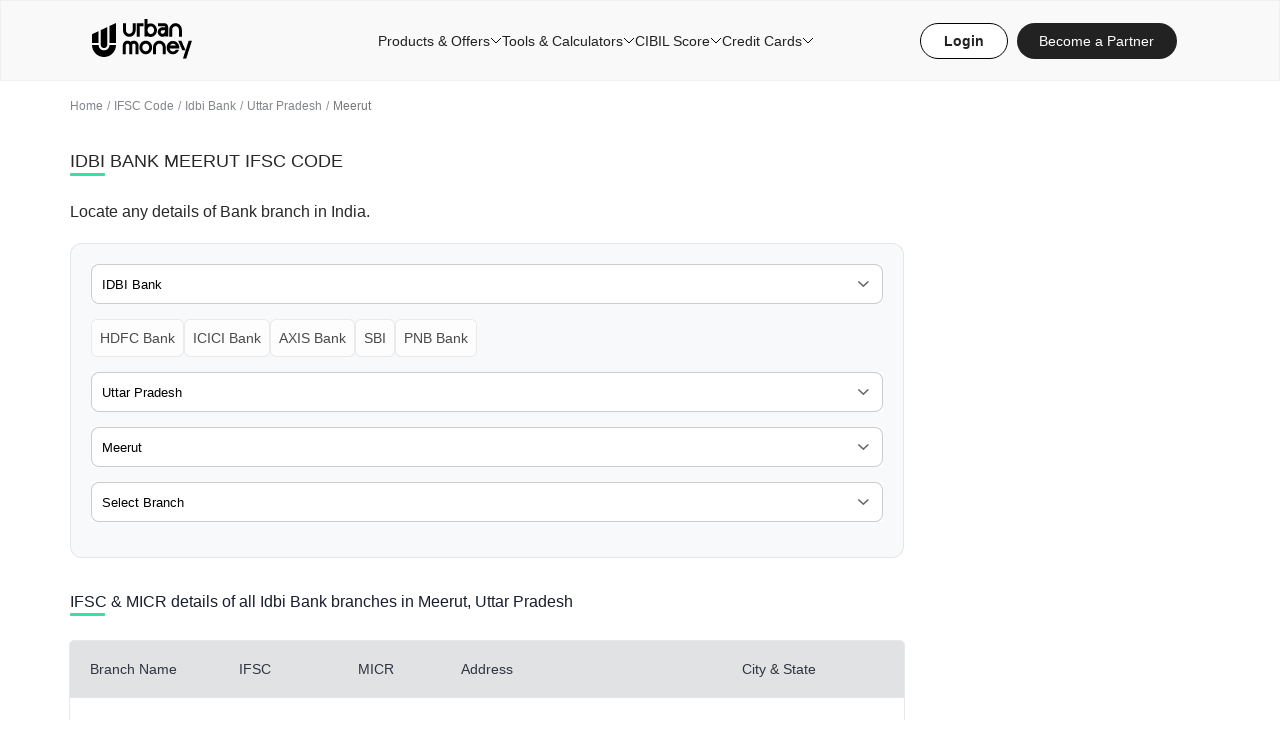

--- FILE ---
content_type: text/html; charset=utf-8
request_url: https://www.urbanmoney.com/banks-in-india/idbi-bank/ifsc-code/uttar-pradesh/meerut
body_size: 17954
content:
<!DOCTYPE html><html lang="en"><head><meta charSet="utf-8" data-next-head=""/><meta name="author" content="Urban Money" data-next-head=""/><meta name="viewport" content="width=device-width, initial-scale=1.0, maximum-scale=1.0, user-scalable=no" data-next-head=""/><link rel="shortcut icon" type="image/x-icon" href="https://www.urbanmoney.com/favicon.ico" data-next-head=""/><meta name="robots" content="index, follow, noodp, noydir" data-next-head=""/><title data-next-head="">Idbi Bank Meerut, Uttar Pradesh IFSC Code - MICR &amp; SWIFT Code</title><meta name="description" content="Check Idbi Bank Meerut, Uttar Pradesh IFSC Code - View Idbi Bank IFSC Code by Branches in Meerut. IFSC / MICR / SWIFT Code in Meerut" data-next-head=""/><link rel="canonical" href="https://www.urbanmoney.com/banks-in-india/idbi-bank/ifsc-code/uttar-pradesh/meerut" data-next-head=""/><meta property="og:title" content="Idbi Bank Meerut, Uttar Pradesh IFSC Code - MICR &amp; SWIFT Code" data-next-head=""/><meta property="og:url" content="https://www.urbanmoney.com/banks-in-india/idbi-bank/ifsc-code/uttar-pradesh/meerut" data-next-head=""/><meta property="og:image" content="https://cdn.urbanmoney.com/images/logoBlack.svg" data-next-head=""/><meta property="og:description" content="Check Idbi Bank Meerut, Uttar Pradesh IFSC Code - View Idbi Bank IFSC Code by Branches in Meerut. IFSC / MICR / SWIFT Code in Meerut" data-next-head=""/><meta name="twitter:card" content="summary" data-next-head=""/><meta name="twitter:title" content="Idbi Bank Meerut, Uttar Pradesh IFSC Code - MICR &amp; SWIFT Code" data-next-head=""/><meta name="twitter:description" content="Check Idbi Bank Meerut, Uttar Pradesh IFSC Code - View Idbi Bank IFSC Code by Branches in Meerut. IFSC / MICR / SWIFT Code in Meerut" data-next-head=""/><meta name="twitter:image" content="https://cdn.urbanmoney.com/images/logoBlack.svg" data-next-head=""/><meta name="og:type" content="website" data-next-head=""/><meta property="og:site_name" content="Urban Money" data-next-head=""/><script data-next-head="">var pageGroup = "IFSC-PAGE";</script><script data-next-head="">
          (function(h,o,u,n,d) {
            h=h[d]=h[d]||{q:[],onReady:function(c){h.q.push(c)}}
            d=o.createElement(u);d.async=1;d.src=n
            n=o.getElementsByTagName(u)[0];n.parentNode.insertBefore(d,n)
          })(window,document,'script','https://www.datadoghq-browser-agent.com/us1/v6/datadog-rum.js','DD_RUM')
          window.DD_RUM.onReady(function() {
          window.DD_RUM.init({
            clientToken: 'pubaaaf0184139a9e442fb4226b400e541f',
            applicationId: '1d1fb945-14b9-4465-b3d9-5a1caf07571c',
            site: 'datadoghq.com',
            service: 'urbanmoney_com',
            env: 'prod',
            sessionSampleRate: 100,
            sessionReplaySampleRate: 20,
            defaultPrivacyLevel: 'mask-user-input',
            trackViewsManually: true
          });
          window.DD_RUM.startView({
            name: 'IFSC-PAGE'
          })
          })</script><script data-next-head="">
            var nv = nv || function(){ (window.nv.q = window.nv.q || []).push(arguments) };
            nv.l = new Date;
            var notify_visitors = notify_visitors || function() {
              var t = {
                initialize: !1,
                ab_overlay: !1,
                async: !0,
                on_load: !1,
                auth: {
                  bid_e: "9A9D6B5D77AABE3D0DA2CEB046F519EB",
                  bid: "14499",
                  t: "420"
                }
              };
              t.data = {
                bid_e: t.auth.bid_e,
                bid: t.auth.bid,
                t: t.auth.t,
                iFrame: window !== window.parent,
                trafficSource: document.referrer,
                link_referrer: document.referrer,
                pageUrl: document.location,
                path: location.pathname,
                domain: location.origin,
                gmOffset: 60 * (new Date).getTimezoneOffset() * -1,
                screenWidth: screen.width,
                screenHeight: screen.height,
                isPwa: window.matchMedia && window.matchMedia("(display-mode: standalone)").matches ? 1 : 0
              };
              t.options = function(e) {
                if (t._option = { ab_overlay: !1, async: !0, on_load: !1, cookie_domain: null }, e && "object" == typeof e)
                  for (var n in t._option)
                    void 0 !== e[n] && (t[n] = e[n]);
                else
                  console.log("Not a valid option");
              };
              t.tokens = function(e) {
                t.data.tokens = e && "object" == typeof e ? JSON.stringify(e) : "";
              };
              t.ruleData = function(e) {
                t.data.ruleData = e && "object" == typeof e ? JSON.stringify(e) : "";
              };
              t.cookies = function(e) {
                t.data.cookies = e && (Array.isArray(e) || "all" === e) ? e : [];
              };
              t.getParams = function(e) {
                var url = window.location.href.toLowerCase(), e = e.replace(/[\[\]]/g, "\\$&").toLowerCase();
                var tMatch = new RegExp("[?&]" + e + "(=([^&#]*)|&|#|$)").exec(url);
                return tMatch && tMatch[2] ? decodeURIComponent(tMatch[2].replace(/\+/g, " ")) : "";
              };
              t.init = function() {
                if ("complete" != document.readyState && t.on_load) {
                  if (window.addEventListener)
                    window.addEventListener("load", t._init);
                  else if (window.attachEvent)
                    return window.attachEvent("onload", t._init);
                } else t._init();
              };
              t._init = function() {
                if (t.auth && !t.initialize && (t.data.storage = t.browserStorage(), t.data.cookieData = t.filterCookies(t.data.cookies),
                  t.cookie_domain && (t.data.cookieDomain = t.cookie_domain),
                  t.js_callback = "nv_json1",
                  !t.data.iFrame && "noapi" !== t.getParams("nvcheck"))) {
                  var n = "?";
                  if (t.ab_overlay) {
                    var o = document.createElement("style"),
                      i = "body{opacity:0 !important;filter:alpha(opacity=0) !important;background:none !important;}",
                      a = document.getElementsByTagName("head")[0];
                    o.setAttribute("id", "_nv_hm_hidden_element"),
                      o.setAttribute("type", "text/css"),
                      o.styleSheet ? o.styleSheet.cssText = i : o.appendChild(document.createTextNode(i)),
                      a.appendChild(o),
                      setTimeout(function() {
                        var t = this.document.getElementById("_nv_hm_hidden_element");
                        if (t) try { t.parentNode.removeChild(e) } catch (e) { t.remove() }
                      }, 2000);
                  }
                  for (var r in t.data)
                    t.data.hasOwnProperty(r) && (n += encodeURIComponent(r) + "=" + encodeURIComponent(t.data[r]) + "&");
                  t.load("https://ext-api.notifyvisitors.com/ext/v1/settings" + n),
                    t.initialize = !0;
                }
              };
              t.browserStorage = function() {
                var e = { session: t.storage("sessionStorage"), local: t.storage("localStorage") };
                return JSON.stringify(e);
              };
              t.storage = function(e) {
                var t = {};
                return window[e] && window[e].length > 0 && Object.keys(window[e]).forEach(function(n) {
                  -1 !== n.indexOf("_nv_") && (t[n] = window[e][n])
                }), t;
              };
              t.filterCookies = function(e) {
                e = e || [];
                var t = [];
                if (document && document.cookie) {
                  var n = document.cookie.split(";");
                  "all" === e && (t = n),
                  Array.isArray(e) && n && n.length > 0 && (t = n.filter(function(t) {
                    var n = t.trim().split("=")[0];
                    return -1 !== e.indexOf(n) || 0 === n.indexOf("_nv_");
                  }));
                }
                return t.join(";");
              };
              t.load = function(e) {
                var n = document, o = n.createElement("script");
                o.type = "text/javascript",
                o.async = t.async,
                o.src = e,
                n.body ? n.body.appendChild(o) : n.head.appendChild(o);
              };
              return t;
            }();
            notify_visitors.options({ ab_overlay: false, on_load: false });
            notify_visitors.init();
          </script><script type="application/ld+json" data-next-head="">{
        "@context": "https://schema.org",
        "@type": "Webpage",
        "url": "https://www.urbanmoney.com/banks-in-india/idbi-bank/ifsc-code/uttar-pradesh/meerut",
        "name": "Meerut",
        "headline": "Idbi Bank Meerut, Uttar Pradesh IFSC Code - MICR & SWIFT Code",
        "description": "Check Idbi Bank Meerut, Uttar Pradesh IFSC Code - View Idbi Bank IFSC Code by Branches in Meerut. IFSC / MICR / SWIFT Code in Meerut"
        }
        }</script><script type="application/ld+json" data-next-head="">{
        "@context": "https://schema.org/", 
        "@type": "BreadcrumbList", 
        "itemListElement": [{
          "@type": "ListItem", 
          "position": 1, 
          "name": "Home",
          "item": "https://www.urbanmoney.com"  
        },{
          "@type": "ListItem", 
          "position": 2, 
          "name": "IFSC Code",
          "item": "https://www.urbanmoney.com/ifsc-code"  
        },{
          "@type": "ListItem", 
          "position": 3, 
          "name": "Idbi Bank",
          "item": "https://www.urbanmoney.com/banks-in-india/idbi-bank/ifsc-code"  
        },{
          "@type": "ListItem", 
          "position": 4, 
          "name": "Uttar Pradesh",
          "item": "https://www.urbanmoney.com/banks-in-india/idbi-bank/ifsc-code/uttar-pradesh"  
        },{
          "@type": "ListItem", 
          "position": 5, 
          "name": "Meerut",
          "item": "https://www.urbanmoney.com/banks-in-india/idbi-bank/ifsc-code/uttar-pradesh/meerut"  
        }]
      }</script><script type="application/ld+json" data-next-head="">{
      "@context": "https://schema.org",
      "@type":"SiteNavigationElement",
      "URL": "https://www.urbanmoney.com/loans",
      "Name": "Products & Offers"
    }</script><script type="application/ld+json" data-next-head="">{
      "@context": "https://schema.org",
      "@type":"SiteNavigationElement",
      "URL": "https://www.urbanmoney.com/personal-loan",
      "Name": "Personal Loan"
    }</script><script type="application/ld+json" data-next-head="">{
      "@context": "https://schema.org",
      "@type":"SiteNavigationElement",
      "URL": "https://www.urbanmoney.com/home-loan",
      "Name": "Home Loan"
    }</script><script type="application/ld+json" data-next-head="">{
      "@context": "https://schema.org",
      "@type":"SiteNavigationElement",
      "URL": "https://www.urbanmoney.com/business-loan",
      "Name": "Business Loan"
    }</script><script type="application/ld+json" data-next-head="">{
      "@context": "https://schema.org",
      "@type":"SiteNavigationElement",
      "URL": "https://www.urbanmoney.com/loan-against-property",
      "Name": "Loan Against Property"
    }</script><script type="application/ld+json" data-next-head="">{
      "@context": "https://schema.org",
      "@type":"SiteNavigationElement",
      "URL": "https://www.urbanmoney.com/car-loan",
      "Name": "Car Loan"
    }</script><script type="application/ld+json" data-next-head="">{
      "@context": "https://schema.org",
      "@type":"SiteNavigationElement",
      "URL": "https://www.urbanmoney.com/used-car-loan",
      "Name": "Used Car Loan"
    }</script><script type="application/ld+json" data-next-head="">{
      "@context": "https://schema.org",
      "@type":"SiteNavigationElement",
      "URL": "https://www.urbanmoney.com/two-wheeler-loan",
      "Name": "Two Wheeler Loan"
    }</script><script type="application/ld+json" data-next-head="">{
      "@context": "https://schema.org",
      "@type":"SiteNavigationElement",
      "URL": "https://www.urbanmoney.com/commercial-vehicle-loan",
      "Name": "Commercial Vehicle Loan"
    }</script><script type="application/ld+json" data-next-head="">{
      "@context": "https://schema.org",
      "@type":"SiteNavigationElement",
      "URL": "https://www.urbanmoney.com/calculator",
      "Name": "Tools & Calculators"
    }</script><script type="application/ld+json" data-next-head="">{
      "@context": "https://schema.org",
      "@type":"SiteNavigationElement",
      "URL": "https://www.urbanmoney.com/home-loan/emi-calculator",
      "Name": "Home Loan EMI Calculator"
    }</script><script type="application/ld+json" data-next-head="">{
      "@context": "https://schema.org",
      "@type":"SiteNavigationElement",
      "URL": "https://www.urbanmoney.com/personal-loan/emi-calculator",
      "Name": "Personal Loan EMI Calculator"
    }</script><script type="application/ld+json" data-next-head="">{
      "@context": "https://schema.org",
      "@type":"SiteNavigationElement",
      "URL": "https://www.urbanmoney.com/personal-loan/eligibility-calculator",
      "Name": "Personal Loan Eligibility Calculator"
    }</script><script type="application/ld+json" data-next-head="">{
      "@context": "https://schema.org",
      "@type":"SiteNavigationElement",
      "URL": "https://www.urbanmoney.com/home-loan/eligibility-calculator",
      "Name": "Home Loan Eligibility Calculator"
    }</script><script type="application/ld+json" data-next-head="">{
      "@context": "https://schema.org",
      "@type":"SiteNavigationElement",
      "URL": "https://www.urbanmoney.com/personal-loan/pre-payment-calculator",
      "Name": "Personal Loan Pre Payment Calculator"
    }</script><script type="application/ld+json" data-next-head="">{
      "@context": "https://schema.org",
      "@type":"SiteNavigationElement",
      "URL": "https://www.urbanmoney.com/home-loan/pre-payment-calculator",
      "Name": "Home Loan Pre Payment Calculator"
    }</script><script type="application/ld+json" data-next-head="">{
      "@context": "https://schema.org",
      "@type":"SiteNavigationElement",
      "URL": "https://www.urbanmoney.com/personal-loan/balance-transfer-calculator",
      "Name": "Personal Loan Balance Transfer Calculator"
    }</script><script type="application/ld+json" data-next-head="">{
      "@context": "https://schema.org",
      "@type":"SiteNavigationElement",
      "URL": "https://www.urbanmoney.com/home-loan/balance-transfer-calculator",
      "Name": "Home Loan Balance Transfer Calculator"
    }</script><script type="application/ld+json" data-next-head="">{
      "@context": "https://schema.org",
      "@type":"SiteNavigationElement",
      "URL": "https://www.urbanmoney.com/home-loan/tax-benefit-calculator",
      "Name": "Home Loan Tax Benefit Calculator"
    }</script><script type="application/ld+json" data-next-head="">{
      "@context": "https://schema.org",
      "@type":"SiteNavigationElement",
      "URL": "https://www.urbanmoney.com/two-wheeler-loan/emi-calculator",
      "Name": "Bike Loan EMI Calculator"
    }</script><script type="application/ld+json" data-next-head="">{
      "@context": "https://schema.org",
      "@type":"SiteNavigationElement",
      "URL": "https://www.urbanmoney.com/car-loan/emi-calculator",
      "Name": "Car Loan EMI Calculator"
    }</script><script type="application/ld+json" data-next-head="">{
      "@context": "https://schema.org",
      "@type":"SiteNavigationElement",
      "URL": "https://www.urbanmoney.com/used-car-loan/emi-calculator",
      "Name": "Used Car Loan EMI Calculator"
    }</script><script type="application/ld+json" data-next-head="">{
      "@context": "https://schema.org",
      "@type":"SiteNavigationElement",
      "URL": "https://www.urbanmoney.com/credit-score",
      "Name": "CIBIL Score"
    }</script><script type="application/ld+json" data-next-head="">{
      "@context": "https://schema.org",
      "@type":"SiteNavigationElement",
      "URL": "https://www.urbanmoney.com/cibil-credit-score",
      "Name": "Check Free CIBIL Score"
    }</script><script type="application/ld+json" data-next-head="">{
      "@context": "https://schema.org",
      "@type":"SiteNavigationElement",
      "URL": "https://www.urbanmoney.com/credit-card",
      "Name": "Credit Cards"
    }</script><script type="application/ld+json" data-next-head="">{
      "@context": "https://schema.org",
      "@type":"SiteNavigationElement",
      "URL": "https://www.urbanmoney.com/credit-card/hdfc-bank",
      "Name": "HDFC Credit Card"
    }</script><script type="application/ld+json" data-next-head="">{
      "@context": "https://schema.org",
      "@type":"SiteNavigationElement",
      "URL": "https://www.urbanmoney.com/credit-card/icici-bank",
      "Name": "ICICI Credit Card"
    }</script><script type="application/ld+json" data-next-head="">{
      "@context": "https://schema.org",
      "@type":"SiteNavigationElement",
      "URL": "https://www.urbanmoney.com/credit-card/yes-bank",
      "Name": "Yes Pop-Club Credit Card"
    }</script><script type="application/ld+json" data-next-head="">{
      "@context": "https://schema.org",
      "@type":"SiteNavigationElement",
      "URL": "https://www.urbanmoney.com/credit-card/axis-bank",
      "Name": "Axis Credit Card"
    }</script><script type="application/ld+json" data-next-head="">{
      "@context": "https://schema.org",
      "@type":"SiteNavigationElement",
      "URL": "https://www.urbanmoney.com/credit-card/idfc-first-bank",
      "Name": "IDFC Credit Card"
    }</script><script type="application/ld+json" data-next-head="">{
      "@context": "https://schema.org",
      "@type":"SiteNavigationElement",
      "URL": "https://www.urbanmoney.com/credit-card/hsbc",
      "Name": "HSBC Credit Card"
    }</script><script type="application/ld+json" data-next-head="">{
      "@context": "https://schema.org",
      "@type":"SiteNavigationElement",
      "URL": "https://www.urbanmoney.com/credit-card/state-bank-of-india",
      "Name": "SBI Credit Card"
    }</script><script type="application/ld+json" data-next-head="">{
      "@context": "https://schema.org",
      "@type":"SiteNavigationElement",
      "URL": "https://www.urbanmoney.com/credit-card/au-small-finance-bank",
      "Name": "AU Small Finance Credit Card"
    }</script><script type="application/ld+json" data-next-head="">{
      "@context": "https://schema.org",
      "@type":"SiteNavigationElement",
      "URL": "https://www.urbanmoney.com/credit-card/indusind-bank",
      "Name": "IndusInd Bank Credit Card"
    }</script><link data-next-font="" rel="preconnect" href="/" crossorigin="anonymous"/><link rel="preload" href="/_next/static/chunks/ee156a1b4a9e4ab4.css" as="style"/><link rel="stylesheet" href="/_next/static/chunks/ee156a1b4a9e4ab4.css" data-n-g=""/><link rel="preload" href="/_next/static/chunks/6690cef7c4faae42.css" as="style"/><link rel="stylesheet" href="/_next/static/chunks/6690cef7c4faae42.css" data-n-g=""/><link rel="preload" href="/_next/static/chunks/0a252ec00efb9829.css" as="style"/><link rel="stylesheet" href="/_next/static/chunks/0a252ec00efb9829.css" data-n-g=""/><link rel="preload" href="/_next/static/chunks/a9395262dff0a068.css" as="style"/><link rel="stylesheet" href="/_next/static/chunks/a9395262dff0a068.css" data-n-g=""/><link rel="preload" href="/_next/static/chunks/4bb891cf489c715e.css" as="style"/><link rel="stylesheet" href="/_next/static/chunks/4bb891cf489c715e.css" data-n-g=""/><link rel="preload" href="/_next/static/chunks/58aeb695585b0876.css" as="style"/><link rel="stylesheet" href="/_next/static/chunks/58aeb695585b0876.css" data-n-p=""/><noscript data-n-css=""></noscript><script src="/_next/static/chunks/de45063b7f8b6b2a.js" defer=""></script><script src="/_next/static/chunks/5bfa134b9f38f66c.js" defer=""></script><script src="/_next/static/chunks/684dc7179e837b15.js" defer=""></script><script src="/_next/static/chunks/3f54015583b0edda.js" defer=""></script><script src="/_next/static/chunks/56b80a96e22221b3.js" defer=""></script><script src="/_next/static/chunks/49e2189b2d6a7fa6.js" defer=""></script><script src="/_next/static/chunks/cd1b411d8006a714.js" defer=""></script><script src="/_next/static/chunks/db0527546d43b1d2.js" defer=""></script><script src="/_next/static/chunks/dbd53c44b7696de0.js" defer=""></script><script src="/_next/static/chunks/85e4c5da0398a753.js" defer=""></script><script src="/_next/static/chunks/turbopack-2f82eb7c839bcd0b.js" defer=""></script><script src="/_next/static/chunks/f0e66701a0175dda.js" defer=""></script><script src="/_next/static/chunks/5af0ae9e6e3d3302.js" defer=""></script><script src="/_next/static/chunks/f376fb432b08c881.js" defer=""></script><script src="/_next/static/chunks/b0259eeeee0c1910.js" defer=""></script><script src="/_next/static/chunks/turbopack-00b0050cd7681c49.js" defer=""></script><script src="/_next/static/1769758073270/_ssgManifest.js" defer=""></script><script src="/_next/static/1769758073270/_buildManifest.js" defer=""></script>
<script>(window.BOOMR_mq=window.BOOMR_mq||[]).push(["addVar",{"rua.upush":"false","rua.cpush":"false","rua.upre":"false","rua.cpre":"false","rua.uprl":"false","rua.cprl":"false","rua.cprf":"false","rua.trans":"","rua.cook":"false","rua.ims":"false","rua.ufprl":"false","rua.cfprl":"false","rua.isuxp":"false","rua.texp":"norulematch","rua.ceh":"false","rua.ueh":"false","rua.ieh.st":"0"}]);</script>
                              <script>!function(e){var n="https://s.go-mpulse.net/boomerang/";if("False"=="True")e.BOOMR_config=e.BOOMR_config||{},e.BOOMR_config.PageParams=e.BOOMR_config.PageParams||{},e.BOOMR_config.PageParams.pci=!0,n="https://s2.go-mpulse.net/boomerang/";if(window.BOOMR_API_key="M4LYE-7KDYE-PAXYB-ES7GP-ESVRB",function(){function e(){if(!o){var e=document.createElement("script");e.id="boomr-scr-as",e.src=window.BOOMR.url,e.async=!0,i.parentNode.appendChild(e),o=!0}}function t(e){o=!0;var n,t,a,r,d=document,O=window;if(window.BOOMR.snippetMethod=e?"if":"i",t=function(e,n){var t=d.createElement("script");t.id=n||"boomr-if-as",t.src=window.BOOMR.url,BOOMR_lstart=(new Date).getTime(),e=e||d.body,e.appendChild(t)},!window.addEventListener&&window.attachEvent&&navigator.userAgent.match(/MSIE [67]\./))return window.BOOMR.snippetMethod="s",void t(i.parentNode,"boomr-async");a=document.createElement("IFRAME"),a.src="about:blank",a.title="",a.role="presentation",a.loading="eager",r=(a.frameElement||a).style,r.width=0,r.height=0,r.border=0,r.display="none",i.parentNode.appendChild(a);try{O=a.contentWindow,d=O.document.open()}catch(_){n=document.domain,a.src="javascript:var d=document.open();d.domain='"+n+"';void(0);",O=a.contentWindow,d=O.document.open()}if(n)d._boomrl=function(){this.domain=n,t()},d.write("<bo"+"dy onload='document._boomrl();'>");else if(O._boomrl=function(){t()},O.addEventListener)O.addEventListener("load",O._boomrl,!1);else if(O.attachEvent)O.attachEvent("onload",O._boomrl);d.close()}function a(e){window.BOOMR_onload=e&&e.timeStamp||(new Date).getTime()}if(!window.BOOMR||!window.BOOMR.version&&!window.BOOMR.snippetExecuted){window.BOOMR=window.BOOMR||{},window.BOOMR.snippetStart=(new Date).getTime(),window.BOOMR.snippetExecuted=!0,window.BOOMR.snippetVersion=12,window.BOOMR.url=n+"M4LYE-7KDYE-PAXYB-ES7GP-ESVRB";var i=document.currentScript||document.getElementsByTagName("script")[0],o=!1,r=document.createElement("link");if(r.relList&&"function"==typeof r.relList.supports&&r.relList.supports("preload")&&"as"in r)window.BOOMR.snippetMethod="p",r.href=window.BOOMR.url,r.rel="preload",r.as="script",r.addEventListener("load",e),r.addEventListener("error",function(){t(!0)}),setTimeout(function(){if(!o)t(!0)},3e3),BOOMR_lstart=(new Date).getTime(),i.parentNode.appendChild(r);else t(!1);if(window.addEventListener)window.addEventListener("load",a,!1);else if(window.attachEvent)window.attachEvent("onload",a)}}(),"".length>0)if(e&&"performance"in e&&e.performance&&"function"==typeof e.performance.setResourceTimingBufferSize)e.performance.setResourceTimingBufferSize();!function(){if(BOOMR=e.BOOMR||{},BOOMR.plugins=BOOMR.plugins||{},!BOOMR.plugins.AK){var n=""=="true"?1:0,t="",a="amhif3yxibyiy2l6qvzq-f-fde76799d-clientnsv4-s.akamaihd.net",i="false"=="true"?2:1,o={"ak.v":"39","ak.cp":"1733016","ak.ai":parseInt("1121675",10),"ak.ol":"0","ak.cr":9,"ak.ipv":4,"ak.proto":"h2","ak.rid":"2e295925","ak.r":41993,"ak.a2":n,"ak.m":"","ak.n":"ff","ak.bpcip":"3.14.130.0","ak.cport":52614,"ak.gh":"23.52.43.140","ak.quicv":"","ak.tlsv":"tls1.3","ak.0rtt":"","ak.0rtt.ed":"","ak.csrc":"-","ak.acc":"","ak.t":"1769899379","ak.ak":"hOBiQwZUYzCg5VSAfCLimQ==BFh24kHgUAJQMcQDf/wwyllyyfOpuxnZd0Sxc5aV1nPnvsGEVmX75Q3OAFtoEjg289+J7VawAt+lNlluJ4sW5dqTxgtbyrhclEfKU5ResRBE25rbLiQMK/Q3X1a2oqzruo/w6cKOeqlblO6sv+29FkQpfX/gGrZeY5TDf5ouCAXBXuizH3BKtJLt6BJw0RTY6X8meR0I/W3Rd2SA31nHZMLNRf10F8DXaVKRRadvmBFqz0ICU5r2rSTWBASGuysqEhJr7e/2XKRCWCDTw5431DPe44M4Ln5A1pLNNn73P1Im8wEgeT16d6dJ94JW8gsuO6ZYUyv0OCeGzByF/idrRAJHXMJeySfaOALy9KK3HSB8perw0+MiWEnfPElKxE5Vte72IUn5AdN1ZFi7f6RS9QTqmPXschfrTj10ZmjjLL4=","ak.pv":"38","ak.dpoabenc":"","ak.tf":i};if(""!==t)o["ak.ruds"]=t;var r={i:!1,av:function(n){var t="http.initiator";if(n&&(!n[t]||"spa_hard"===n[t]))o["ak.feo"]=void 0!==e.aFeoApplied?1:0,BOOMR.addVar(o)},rv:function(){var e=["ak.bpcip","ak.cport","ak.cr","ak.csrc","ak.gh","ak.ipv","ak.m","ak.n","ak.ol","ak.proto","ak.quicv","ak.tlsv","ak.0rtt","ak.0rtt.ed","ak.r","ak.acc","ak.t","ak.tf"];BOOMR.removeVar(e)}};BOOMR.plugins.AK={akVars:o,akDNSPreFetchDomain:a,init:function(){if(!r.i){var e=BOOMR.subscribe;e("before_beacon",r.av,null,null),e("onbeacon",r.rv,null,null),r.i=!0}return this},is_complete:function(){return!0}}}}()}(window);</script></head><body><div id="__next"><div style="height:81px"></div><main><div class="container"><div class="BreadCrumb-module__KB7zuq__breadCrumb"><ul><li><a href="/" class="text777 font12">Home</a></li><li class="text777 font12 undefined"><a href="https://www.urbanmoney.com/ifsc-code">IFSC Code</a></li><li class="text777 font12 undefined"><a href="https://www.urbanmoney.com/banks-in-india/idbi-bank/ifsc-code">Idbi Bank</a></li><li class="text777 font12 undefined"><a href="https://www.urbanmoney.com/banks-in-india/idbi-bank/ifsc-code/uttar-pradesh">Uttar Pradesh</a></li><li class="text777 font12 undefined">Meerut</li></ul></div></div><section class="IfscCode-module__G5lbLq__ifscFinder"><div class="container"><div class="IfscCode-module__G5lbLq__finder"><h1 class="font18 mb30 text2828 bottomborderf5a623 Innerheading fontsemiBold lineHeight20">IDBI BANK MEERUT IFSC CODE</h1></div><div class="IfscCode-module__G5lbLq__selectDetails"><div class="IfscCode-module__G5lbLq__bankWrap"><div class="IfscCode-module__G5lbLq__innerWrap " data-cmsId=""><div class="IfscCode-module__G5lbLq__finder"><p>Locate any details of Bank branch in India.</p></div><div class="IfscCode-module__G5lbLq__selectBank"><div class="IfscCode-module__G5lbLq__rangecalc mb10"><div class="Select-module__-H1VPW__rangecalc"><div class="selectBox undefined"><select class="formInput undefined"><option value="axis-bank">Axis Bank</option><option value="bandhan-bank">Bandhan Bank</option><option value="bank-of-america">Bank of America</option><option value="bank-of-baroda">Bank of Baroda</option><option value="canara-bank">Canara Bank</option><option value="central-bank-of-india">Central Bank of India</option><option value="citi-bank">CITI Bank</option><option value="dbs">DBS</option><option value="doha-bank">Doha Bank</option><option value="emirates-nbd">Emirates NBD</option><option value="equitas-small-finance-bank">Equitas Small Finance Bank</option><option value="federal-bank">Federal Bank</option><option value="hdfc-bank">HDFC Bank</option><option value="hsbc">HSBC</option><option value="icici-bank">ICICI Bank</option><option value="idbi-bank" selected="">IDBI Bank</option><option value="idfc-first-bank">IDFC FIRST Bank</option><option value="indian-overseas-bank">Indian Overseas Bank</option><option value="indusind-bank">IndusInd Bank</option><option value="jana-small-finance-bank-ltd">Jana Small Finance Bank Ltd</option><option value="kotak-bank">Kotak Bank</option><option value="mashreq">Mashreq</option><option value="punjab-national-bank">Punjab National Bank</option><option value="rbl-bank">RBL Bank</option><option value="south-indian-bank">South Indian Bank</option><option value="state-bank-of-india">State Bank of India</option><option value="uco-bank">UCO Bank</option><option value="union-bank-of-india">Union Bank of India</option><option value="yes-bank">YES Bank</option></select></div></div></div><div class="IfscCode-module__G5lbLq__topBanksList mb15"><ul><li><a href="https://www.urbanmoney.com/banks-in-india/hdfc-bank/ifsc-code"><p class="font14 fontsemiBold text444">HDFC Bank</p></a></li><li><a href="https://www.urbanmoney.com/banks-in-india/icici-bank/ifsc-code"><p class="font14 fontsemiBold text444">ICICI Bank</p></a></li><li><a href="https://www.urbanmoney.com/banks-in-india/axis-bank/ifsc-code"><p class="font14 fontsemiBold text444">AXIS Bank</p></a></li><li><a href="https://www.urbanmoney.com/banks-in-india/state-bank-of-india/ifsc-code"><p class="font14 fontsemiBold text444">SBI</p></a></li><li><a href="https://www.urbanmoney.com/banks-in-india/punjab-national-bank/ifsc-code"><p class="font14 fontsemiBold text444">PNB Bank</p></a></li></ul></div><div class="IfscCode-module__G5lbLq__rangecalc mb10"><div class="Select-module__-H1VPW__rangecalc"><div class="selectBox false"><select class="formInput undefined"><option value="andaman-and-nicobar">Andaman &amp; Nicobar Islands</option><option value="andhra-pradesh">Andhra Pradesh</option><option value="assam">Assam</option><option value="bihar">Bihar</option><option value="chandigarh">Chandigarh</option><option value="chhattisgarh">Chhattisgarh</option><option value="dadra-and-nagar-haveli">Dadra &amp; Nagar Haveli</option><option value="delhi">Delhi</option><option value="gujarat">Gujarat</option><option value="haryana">Haryana</option><option value="himachal-pradesh">Himachal Pradesh</option><option value="jammu-and-kashmir">Jammu &amp; Kashmir</option><option value="jharkhand">Jharkhand</option><option value="karnataka">Karnataka</option><option value="kerala">Kerala</option><option value="madhya-pradesh">Madhya Pradesh</option><option value="maharashtra">Maharashtra</option><option value="manipur">Manipur</option><option value="meghalaya">Meghalaya</option><option value="mizoram">Mizoram</option><option value="nagaland">Nagaland</option><option value="odisha">Orissa</option><option value="puducherry">Pondicherry</option><option value="punjab">Punjab</option><option value="rajasthan">Rajasthan</option><option value="tamil-nadu">Tamil Nadu</option><option value="telangana">Telangana</option><option value="tripura">Tripura</option><option value="uttarakhand">Uttaranchal</option><option value="uttar-pradesh" selected="">Uttar Pradesh</option><option value="west-bengal">West Bengal</option></select></div></div></div><div class="IfscCode-module__G5lbLq__rangecalc mb10"><div class="Select-module__-H1VPW__rangecalc"><div class="selectBox false"><select class="formInput undefined"><option value="agra">Agra</option><option value="aligarh">Aligarh</option><option value="allahabad">Allahabad</option><option value="amroha">Amroha</option><option value="azamgarh">Azamgarh</option><option value="bahraich">Bahraich</option><option value="ballia">Ballia</option><option value="banda">Banda</option><option value="bareilly">Bareilly</option><option value="bijnor">Bijnor</option><option value="budaun">Budaun</option><option value="bulandshahr">Bulandshahr</option><option value="fatehpur">Fatehpur</option><option value="ghaziabad">Ghaziabad</option><option value="hathras">Hathras</option><option value="kanpur">Kanpur</option><option value="lucknow">Lucknow</option><option value="meerut" selected="">Meerut</option><option value="mirzapur">Mirzapur</option><option value="moradabad">Moradabad</option><option value="muzaffarnagar">Muzaffarnagar</option><option value="sitapur">Sitapur</option><option value="sultanpur">Sultanpur</option><option value="unnao">Unnao</option></select></div></div></div><div class="IfscCode-module__G5lbLq__rangecalc mb10"><div class="Select-module__-H1VPW__rangecalc"><div class="selectBox false"><select class="formInput undefined"><option value="Select Branch" class="textd9d9d9">Select Branch</option><option value="rto-road-meerut">Rto Road Meerut</option></select></div></div></div></div><div class="IfscCode-module__G5lbLq__stateTile"><div class="IfscCode-module__G5lbLq__stateList"><h2 class="font16 fontsemiBold text181d Innerheading ">IFSC &amp; MICR details of all <!-- -->Idbi Bank<!-- --> branches in <!-- -->Meerut<!-- -->, <!-- -->Uttar Pradesh</h2><div class="ifscTable-module__rCVCZa__planDiv"><div><table class="ifscTable-module__rCVCZa__planTable" cellPadding="0" cellSpacing="0"><thead><tr><th class="font14">Branch Name</th><th class="font14">IFSC</th><th class="font14">MICR</th><th class="font14">Address</th><th class="font14">City &amp; State</th></tr></thead><tbody><tr><td><a href="/banks-in-india/idbi-bank/ifsc-code/uttar-pradesh/meerut/rto-road-meerut" class="font14 text222 textDecorationLineUnder fontsemiBold">Rto Road Meerut</a></td><td><p class="font14 text666">IBKL0000278</p></td><td><p class="font14 text666">250259003</p></td><td><p class="font14 text666">126 7, Rto Road, Near Central Market, Shastri Nagar, Meerut 250 002</p></td><td><p><span>Meerut</span>, <!-- -->Uttar Pradesh</p></td></tr></tbody></table></div></div></div></div><div class="ifscSearch-module__G5fHNa__otherBankIfsc"><p class="font16 lineHeight26 noWrap fontSm14 fontsemiBold textWhite">Enter IFSC Code to know Bank details <span class="textffc831 textPrimary displayBlock">Verify IFSC</span></p><div class="form-item ifscSearch-module__G5fHNa__formitem"><input type="text" name="ifscCode" class="formInput " autoComplete="off" required="" maxLength="11"/><label for="ifscCode" class="font12 fontMedium formLabel">Enter IFSC Code</label><p class="font12 fontMedium textWhite ifscSearch-module__G5fHNa__ifscerror">Please enter correct Ifsc Code</p></div><button class="btn btn-green font14 btnMd textCenterSm ifscSearch-module__G5fHNa__otherBankIfscBtn ifscSearch-module__G5fHNa__btnMd">Get Details <em class="icon-arrow-right font14"></em></button></div><div class="IfscCode-module__G5lbLq__stateTile"><div class="IfscCode-module__G5lbLq__stateList"><h2 class="font16 fontsemiBold text181d Innerheading "> IFSC Code - Select Your City in </h2><ul><li><a href="https://www.urbanmoney.com/banks-in-india/idbi-bank/ifsc-code/uttar-pradesh/meerut"> IFSC Code <!-- -->Agra</a></li><li><a href="https://www.urbanmoney.com/banks-in-india/idbi-bank/ifsc-code/uttar-pradesh/meerut"> IFSC Code <!-- -->Aligarh</a></li><li><a href="https://www.urbanmoney.com/banks-in-india/idbi-bank/ifsc-code/uttar-pradesh/meerut"> IFSC Code <!-- -->Allahabad</a></li><li><a href="https://www.urbanmoney.com/banks-in-india/idbi-bank/ifsc-code/uttar-pradesh/meerut"> IFSC Code <!-- -->Amroha</a></li><li><a href="https://www.urbanmoney.com/banks-in-india/idbi-bank/ifsc-code/uttar-pradesh/meerut"> IFSC Code <!-- -->Azamgarh</a></li><li><a href="https://www.urbanmoney.com/banks-in-india/idbi-bank/ifsc-code/uttar-pradesh/meerut"> IFSC Code <!-- -->Bahraich</a></li><li><a href="https://www.urbanmoney.com/banks-in-india/idbi-bank/ifsc-code/uttar-pradesh/meerut"> IFSC Code <!-- -->Ballia</a></li><li><a href="https://www.urbanmoney.com/banks-in-india/idbi-bank/ifsc-code/uttar-pradesh/meerut"> IFSC Code <!-- -->Banda</a></li><li><a href="https://www.urbanmoney.com/banks-in-india/idbi-bank/ifsc-code/uttar-pradesh/meerut"> IFSC Code <!-- -->Bareilly</a></li><li><a href="https://www.urbanmoney.com/banks-in-india/idbi-bank/ifsc-code/uttar-pradesh/meerut"> IFSC Code <!-- -->Bijnor</a></li><li><a href="https://www.urbanmoney.com/banks-in-india/idbi-bank/ifsc-code/uttar-pradesh/meerut"> IFSC Code <!-- -->Budaun</a></li><li><a href="https://www.urbanmoney.com/banks-in-india/idbi-bank/ifsc-code/uttar-pradesh/meerut"> IFSC Code <!-- -->Bulandshahr</a></li><li><a href="https://www.urbanmoney.com/banks-in-india/idbi-bank/ifsc-code/uttar-pradesh/meerut"> IFSC Code <!-- -->Fatehpur</a></li><li><a href="https://www.urbanmoney.com/banks-in-india/idbi-bank/ifsc-code/uttar-pradesh/meerut"> IFSC Code <!-- -->Ghaziabad</a></li><li><a href="https://www.urbanmoney.com/banks-in-india/idbi-bank/ifsc-code/uttar-pradesh/meerut"> IFSC Code <!-- -->Hathras</a></li><li><a href="https://www.urbanmoney.com/banks-in-india/idbi-bank/ifsc-code/uttar-pradesh/meerut"> IFSC Code <!-- -->Kanpur</a></li><li><a href="https://www.urbanmoney.com/banks-in-india/idbi-bank/ifsc-code/uttar-pradesh/meerut"> IFSC Code <!-- -->Lucknow</a></li><li><a href="https://www.urbanmoney.com/banks-in-india/idbi-bank/ifsc-code/uttar-pradesh/meerut"> IFSC Code <!-- -->Mirzapur</a></li><li><a href="https://www.urbanmoney.com/banks-in-india/idbi-bank/ifsc-code/uttar-pradesh/meerut"> IFSC Code <!-- -->Moradabad</a></li><li><a href="https://www.urbanmoney.com/banks-in-india/idbi-bank/ifsc-code/uttar-pradesh/meerut"> IFSC Code <!-- -->Muzaffarnagar</a></li><li><a href="https://www.urbanmoney.com/banks-in-india/idbi-bank/ifsc-code/uttar-pradesh/meerut"> IFSC Code <!-- -->Sitapur</a></li><li><a href="https://www.urbanmoney.com/banks-in-india/idbi-bank/ifsc-code/uttar-pradesh/meerut"> IFSC Code <!-- -->Sultanpur</a></li><li><a href="https://www.urbanmoney.com/banks-in-india/idbi-bank/ifsc-code/uttar-pradesh/meerut"> IFSC Code <!-- -->Unnao</a></li></ul></div></div><div class="IfscCode-module__G5lbLq__stateTile"><div class="IfscCode-module__G5lbLq__stateList"><h2 class="font16 fontsemiBold text181d Innerheading "> IFSC Code - Select Your State</h2><ul><li><a href="https://www.urbanmoney.com/banks-in-india/idbi-bank/ifsc-code/uttar-pradesh"> IFSC Code <!-- -->Andaman &amp; Nicobar Islands</a></li><li><a href="https://www.urbanmoney.com/banks-in-india/idbi-bank/ifsc-code/uttar-pradesh"> IFSC Code <!-- -->Andhra Pradesh</a></li><li><a href="https://www.urbanmoney.com/banks-in-india/idbi-bank/ifsc-code/uttar-pradesh"> IFSC Code <!-- -->Assam</a></li><li><a href="https://www.urbanmoney.com/banks-in-india/idbi-bank/ifsc-code/uttar-pradesh"> IFSC Code <!-- -->Bihar</a></li><li><a href="https://www.urbanmoney.com/banks-in-india/idbi-bank/ifsc-code/uttar-pradesh"> IFSC Code <!-- -->Chandigarh</a></li><li><a href="https://www.urbanmoney.com/banks-in-india/idbi-bank/ifsc-code/uttar-pradesh"> IFSC Code <!-- -->Chhattisgarh</a></li><li><a href="https://www.urbanmoney.com/banks-in-india/idbi-bank/ifsc-code/uttar-pradesh"> IFSC Code <!-- -->Dadra &amp; Nagar Haveli</a></li><li><a href="https://www.urbanmoney.com/banks-in-india/idbi-bank/ifsc-code/uttar-pradesh"> IFSC Code <!-- -->Delhi</a></li><li><a href="https://www.urbanmoney.com/banks-in-india/idbi-bank/ifsc-code/uttar-pradesh"> IFSC Code <!-- -->Gujarat</a></li><li><a href="https://www.urbanmoney.com/banks-in-india/idbi-bank/ifsc-code/uttar-pradesh"> IFSC Code <!-- -->Haryana</a></li><li><a href="https://www.urbanmoney.com/banks-in-india/idbi-bank/ifsc-code/uttar-pradesh"> IFSC Code <!-- -->Himachal Pradesh</a></li><li><a href="https://www.urbanmoney.com/banks-in-india/idbi-bank/ifsc-code/uttar-pradesh"> IFSC Code <!-- -->Jammu &amp; Kashmir</a></li><li><a href="https://www.urbanmoney.com/banks-in-india/idbi-bank/ifsc-code/uttar-pradesh"> IFSC Code <!-- -->Jharkhand</a></li><li><a href="https://www.urbanmoney.com/banks-in-india/idbi-bank/ifsc-code/uttar-pradesh"> IFSC Code <!-- -->Karnataka</a></li><li><a href="https://www.urbanmoney.com/banks-in-india/idbi-bank/ifsc-code/uttar-pradesh"> IFSC Code <!-- -->Kerala</a></li><li><a href="https://www.urbanmoney.com/banks-in-india/idbi-bank/ifsc-code/uttar-pradesh"> IFSC Code <!-- -->Madhya Pradesh</a></li><li><a href="https://www.urbanmoney.com/banks-in-india/idbi-bank/ifsc-code/uttar-pradesh"> IFSC Code <!-- -->Maharashtra</a></li><li><a href="https://www.urbanmoney.com/banks-in-india/idbi-bank/ifsc-code/uttar-pradesh"> IFSC Code <!-- -->Manipur</a></li><li><a href="https://www.urbanmoney.com/banks-in-india/idbi-bank/ifsc-code/uttar-pradesh"> IFSC Code <!-- -->Meghalaya</a></li><li><a href="https://www.urbanmoney.com/banks-in-india/idbi-bank/ifsc-code/uttar-pradesh"> IFSC Code <!-- -->Mizoram</a></li><li><a href="https://www.urbanmoney.com/banks-in-india/idbi-bank/ifsc-code/uttar-pradesh"> IFSC Code <!-- -->Nagaland</a></li><li><a href="https://www.urbanmoney.com/banks-in-india/idbi-bank/ifsc-code/uttar-pradesh"> IFSC Code <!-- -->Orissa</a></li><li><a href="https://www.urbanmoney.com/banks-in-india/idbi-bank/ifsc-code/uttar-pradesh"> IFSC Code <!-- -->Pondicherry</a></li><li><a href="https://www.urbanmoney.com/banks-in-india/idbi-bank/ifsc-code/uttar-pradesh"> IFSC Code <!-- -->Punjab</a></li><li><a href="https://www.urbanmoney.com/banks-in-india/idbi-bank/ifsc-code/uttar-pradesh"> IFSC Code <!-- -->Rajasthan</a></li><li><a href="https://www.urbanmoney.com/banks-in-india/idbi-bank/ifsc-code/uttar-pradesh"> IFSC Code <!-- -->Tamil Nadu</a></li><li><a href="https://www.urbanmoney.com/banks-in-india/idbi-bank/ifsc-code/uttar-pradesh"> IFSC Code <!-- -->Telangana</a></li><li><a href="https://www.urbanmoney.com/banks-in-india/idbi-bank/ifsc-code/uttar-pradesh"> IFSC Code <!-- -->Tripura</a></li><li><a href="https://www.urbanmoney.com/banks-in-india/idbi-bank/ifsc-code/uttar-pradesh"> IFSC Code <!-- -->Uttaranchal</a></li><li><a href="https://www.urbanmoney.com/banks-in-india/idbi-bank/ifsc-code/uttar-pradesh"> IFSC Code <!-- -->West Bengal</a></li></ul></div></div><div class="IfscCode-module__G5lbLq__stateTile"><div class="IfscCode-module__G5lbLq__stateList"><h2 class="font16 fontsemiBold text181d Innerheading ">IFSC Code - Select Your Bank</h2><ul><li><a href="https://www.urbanmoney.com/banks-in-india/axis-bank/ifsc-code">Axis Bank</a></li><li><a href="https://www.urbanmoney.com/banks-in-india/bandhan-bank/ifsc-code">Bandhan Bank</a></li><li><a href="https://www.urbanmoney.com/banks-in-india/bank-of-america/ifsc-code">Bank of America</a></li><li><a href="https://www.urbanmoney.com/banks-in-india/bank-of-baroda/ifsc-code">Bank of Baroda</a></li><li><a href="https://www.urbanmoney.com/banks-in-india/canara-bank/ifsc-code">Canara Bank</a></li><li><a href="https://www.urbanmoney.com/banks-in-india/central-bank-of-india/ifsc-code">Central Bank of India</a></li><li><a href="https://www.urbanmoney.com/banks-in-india/citi-bank/ifsc-code">CITI Bank</a></li><li><a href="https://www.urbanmoney.com/banks-in-india/dbs/ifsc-code">DBS</a></li><li><a href="https://www.urbanmoney.com/banks-in-india/doha-bank/ifsc-code">Doha Bank</a></li><li><a href="https://www.urbanmoney.com/banks-in-india/emirates-nbd/ifsc-code">Emirates NBD</a></li><li><a href="https://www.urbanmoney.com/banks-in-india/equitas-small-finance-bank/ifsc-code">Equitas Small Finance Bank</a></li><li><a href="https://www.urbanmoney.com/banks-in-india/federal-bank/ifsc-code">Federal Bank</a></li><li><a href="https://www.urbanmoney.com/banks-in-india/hdfc-bank/ifsc-code">HDFC Bank</a></li><li><a href="https://www.urbanmoney.com/banks-in-india/hsbc/ifsc-code">HSBC</a></li><li><a href="https://www.urbanmoney.com/banks-in-india/icici-bank/ifsc-code">ICICI Bank</a></li><li><a href="https://www.urbanmoney.com/banks-in-india/idbi-bank/ifsc-code">IDBI Bank</a></li><li><a href="https://www.urbanmoney.com/banks-in-india/idfc-first-bank/ifsc-code">IDFC FIRST Bank</a></li><li><a href="https://www.urbanmoney.com/banks-in-india/indian-overseas-bank/ifsc-code">Indian Overseas Bank</a></li><li><a href="https://www.urbanmoney.com/banks-in-india/indusind-bank/ifsc-code">IndusInd Bank</a></li><li><a href="https://www.urbanmoney.com/banks-in-india/jana-small-finance-bank-ltd/ifsc-code">Jana Small Finance Bank Ltd</a></li><li><a href="https://www.urbanmoney.com/banks-in-india/kotak-bank/ifsc-code">Kotak Bank</a></li><li><a href="https://www.urbanmoney.com/banks-in-india/mashreq/ifsc-code">Mashreq</a></li><li><a href="https://www.urbanmoney.com/banks-in-india/punjab-national-bank/ifsc-code">Punjab National Bank</a></li><li><a href="https://www.urbanmoney.com/banks-in-india/rbl-bank/ifsc-code">RBL Bank</a></li><li><a href="https://www.urbanmoney.com/banks-in-india/south-indian-bank/ifsc-code">South Indian Bank</a></li><li><a href="https://www.urbanmoney.com/banks-in-india/state-bank-of-india/ifsc-code">State Bank of India</a></li><li><a href="https://www.urbanmoney.com/banks-in-india/uco-bank/ifsc-code">UCO Bank</a></li><li><a href="https://www.urbanmoney.com/banks-in-india/union-bank-of-india/ifsc-code">Union Bank of India</a></li><li><a href="https://www.urbanmoney.com/banks-in-india/yes-bank/ifsc-code">YES Bank</a></li></ul></div></div><section><div class="IfscCode-module__G5lbLq__allbanksList"><div class="IfscCode-module__G5lbLq__ifscBankContent"><p>In total, <!-- -->Idbi Bank<!-- --> operates through numerous branches in <!-- -->Meerut<!-- -->, <!-- -->Uttar Pradesh<!-- -->. To offer a satisfying client experience, an wide range of banking and loan products are offered by <!-- -->Idbi Bank<!-- --> in <!-- -->Meerut<!-- -->, <!-- -->Uttar Pradesh<!-- -->. </p><p>Check the IFSC, RTGS and SWIFT Code for each <!-- -->Idbi Bank<!-- --> branch in the <!-- -->Meerut<!-- --> district before carrying out any banking transaction. <!-- -->Idbi Bank<!-- --> branch office opens at 9:30 AM and closes at 3:30 PM.</p><p>The ATM service is available 24/7 regardless of working hours.</p><p>You may contact the branch executive of your <!-- -->Idbi Bank<!-- --> branch <!-- -->Meerut<!-- --> to get the information associated with your bank account.</p><p>Get the list of nearest <!-- -->Idbi Bank<!-- --> branches in other cities of <!-- -->Uttar Pradesh<!-- --> to experience hassle-free banking while traveling and relocating. To make NEFT and RTGS transactions easier, check and validate the IFSC code through <!-- -->Idbi Bank<!-- --> IFSC Code List. Additionally, get familiar with the loan interest rates and other details to avail of the maximum possible benefits of the available banking products offered by <!-- -->Idbi Bank<!-- -->.</p></div></div></section></div></div></div></div></section><section class="creditScoreBanner-module__s7nZYW__creditbanner"><div class="container"><div class="creditScoreBanner-module__s7nZYW__creditScorebanner"><img class="creditScoreBanner-module__s7nZYW__creditscoremeter creditScoreBanner-module__s7nZYW__webBanner" src="/assets/images/homepageimages/cibilbannerbg.png" alt=""/><img class="creditScoreBanner-module__s7nZYW__creditscoremeter creditScoreBanner-module__s7nZYW__mobileBanner" src="/assets/images/homepageimages/cibilbannerbgmobile.png" alt=""/><div class="textCenter"><h2 class="font28 fontMedium respMargin15 text222 mb15 lineHeight36 creditScoreBanner-module__s7nZYW__bannerText">Get your <span class="font700 textPrimary">CIBIL Credit Report</span> <span class="textBreakCalc creditScoreBanner-module__s7nZYW__strikeThrough">worth ₹500 for FREE</span></h2><p class="font16 fontSm10 mobileResPlineheight marginResp10 text222  creditScoreBanner-module__s7nZYW__textBlock">5 Lac+ people have got their <span>Credit Scores for FREE!</span> </p></div><a href="https://www.urbanmoney.com/cibil-credit-score" class="BtnNew font14 BtnNewPrimary marginAuto  creditScoreBanner-module__s7nZYW__creditBtn ">Get Free Credit Score <em class="icon-icon-angle-rightBlue font12 textWhite fontSm10"></em></a></div></div></section><section class="Interlinking-module__O201ea__interLinkingMenus"><div class="container"><div><p class="font24 fontSm20 fontsemiBold text222 Interlinking-module__O201ea__headingBorder">Quick Links</p><div class="Interlinking-module__O201ea__allMenus"><div class="Interlinking-module__O201ea__allMenusWrap" id="scrollDiv1"><div class="Interlinking-module__O201ea__singleMenuCategory"><p class="font16 textBlack fontBold text181d Innerheading mb20">EMI Calculator</p><ul class="scrollBar undefined"><span class="Interlinking-module__O201ea__pointers Interlinking-module__O201ea__leftpointarw"><img alt="" loading="lazy" width="12" height="20" decoding="async" data-nimg="1" style="color:transparent" src="/assets/images/arrow.svg"/></span><span class="Interlinking-module__O201ea__pointers Interlinking-module__O201ea__rightpointarw"> <img alt="" loading="lazy" width="12" height="20" decoding="async" data-nimg="1" style="color:transparent" src="/assets/images/arrow.svg"/></span><li class="font14  fontSm12  lineHeight28 cursorPointer"><a href="https://www.urbanmoney.com/home-loan/emi-calculator" title="Home Loan EMI Calculator" class="font14 lineHeight22 text222">Home Loan EMI Calculator</a></li><li class="font14  fontSm12  lineHeight28 cursorPointer"><a href="https://www.urbanmoney.com/home-loan/balance-transfer-calculator" title="Home Loan Balance Transfer Calculator" class="font14 lineHeight22 text222">Home Loan Balance Transfer Calculator</a></li><li class="font14  fontSm12  lineHeight28 cursorPointer"><a href="https://www.urbanmoney.com/home-loan/pre-payment-calculator" title="Home Loan Pre Payment Calculator" class="font14 lineHeight22 text222">Home Loan Pre Payment Calculator</a></li></ul></div><div class="Interlinking-module__O201ea__singleMenuCategory"><p class="font16 textBlack fontBold text181d Innerheading mb20">Eligibility Calculator</p><ul class="scrollBar undefined"><span class="Interlinking-module__O201ea__pointers Interlinking-module__O201ea__leftpointarw"><img alt="" loading="lazy" width="12" height="20" decoding="async" data-nimg="1" style="color:transparent" src="/assets/images/arrow.svg"/></span><span class="Interlinking-module__O201ea__pointers Interlinking-module__O201ea__rightpointarw"> <img alt="" loading="lazy" width="12" height="20" decoding="async" data-nimg="1" style="color:transparent" src="/assets/images/arrow.svg"/></span><li class="font14  fontSm12  lineHeight28 cursorPointer"><a href="https://www.urbanmoney.com/home-loan/eligibility-calculator" title="Home Loan Eligibility Calculator" class="font14 lineHeight22 text222">Home Loan Eligibility Calculator</a></li><li class="font14  fontSm12  lineHeight28 cursorPointer"><a href="https://www.urbanmoney.com/personal-loan/eligibility-calculator" title="Personal Loan Eligibility Calculator" class="font14 lineHeight22 text222">Personal Loan Eligibility Calculator</a></li></ul></div><div class="Interlinking-module__O201ea__singleMenuCategory"><p class="font16 textBlack fontBold text181d Innerheading mb20">Loan Types</p><ul class="scrollBar undefined"><span class="Interlinking-module__O201ea__pointers Interlinking-module__O201ea__leftpointarw"><img alt="" loading="lazy" width="12" height="20" decoding="async" data-nimg="1" style="color:transparent" src="/assets/images/arrow.svg"/></span><span class="Interlinking-module__O201ea__pointers Interlinking-module__O201ea__rightpointarw"> <img alt="" loading="lazy" width="12" height="20" decoding="async" data-nimg="1" style="color:transparent" src="/assets/images/arrow.svg"/></span><li class="font14  fontSm12  lineHeight28 cursorPointer"><a href="https://www.urbanmoney.com/home-loan" title="Home Loan" class="font14 lineHeight22 text222">Home Loan</a></li><li class="font14  fontSm12  lineHeight28 cursorPointer"><a href="https://www.urbanmoney.com/personal-loan" title="Personal Loan" class="font14 lineHeight22 text222">Personal Loan</a></li><li class="font14  fontSm12  lineHeight28 cursorPointer"><a href="https://www.urbanmoney.com/business-loan" title="Business Loan" class="font14 lineHeight22 text222">Business Loan</a></li><li class="font14  fontSm12  lineHeight28 cursorPointer"><a href="https://www.urbanmoney.com/loan-against-property" title="Loan Against Property" class="font14 lineHeight22 text222">Loan Against Property</a></li></ul></div><div class="Interlinking-module__O201ea__singleMenuCategory"><p class="font16 textBlack fontBold text181d Innerheading mb20">Top 10 Banks</p><ul class="scrollBar undefined"><span class="Interlinking-module__O201ea__pointers Interlinking-module__O201ea__leftpointarw"><img alt="" loading="lazy" width="12" height="20" decoding="async" data-nimg="1" style="color:transparent" src="/assets/images/arrow.svg"/></span><span class="Interlinking-module__O201ea__pointers Interlinking-module__O201ea__rightpointarw"> <img alt="" loading="lazy" width="12" height="20" decoding="async" data-nimg="1" style="color:transparent" src="/assets/images/arrow.svg"/></span><li class="font14  fontSm12  lineHeight28 cursorPointer"><a href="https://www.urbanmoney.com/banks-in-india/citi-bank" title="CITI Bank" class="font14 lineHeight22 text222">CITI Bank</a></li><li class="font14  fontSm12  lineHeight28 cursorPointer"><a href="https://www.urbanmoney.com/banks-in-india/rbl-bank" title="RBL Bank" class="font14 lineHeight22 text222">RBL Bank</a></li><li class="font14  fontSm12  lineHeight28 cursorPointer"><a href="https://www.urbanmoney.com/banks-in-india/bank-of-baroda" title="Bank of Baroda" class="font14 lineHeight22 text222">Bank of Baroda</a></li><li class="font14  fontSm12  lineHeight28 cursorPointer"><a href="https://www.urbanmoney.com/banks-in-india/canara-bank" title="Canara Bank" class="font14 lineHeight22 text222">Canara Bank</a></li><li class="font14  fontSm12  lineHeight28 cursorPointer"><a href="https://www.urbanmoney.com/banks-in-india/bajaj-finserv" title="Bajaj Finserv" class="font14 lineHeight22 text222">Bajaj Finserv</a></li><li class="font14  fontSm12  lineHeight28 cursorPointer"><a href="https://www.urbanmoney.com/banks-in-india/yes-bank" title="Yes Bank" class="font14 lineHeight22 text222">Yes Bank</a></li><li class="font14  fontSm12  lineHeight28 cursorPointer"><a href="https://www.urbanmoney.com/banks-in-india/deutsche-bank" title="Deutsche Bank" class="font14 lineHeight22 text222">Deutsche Bank</a></li><li class="font14  fontSm12  lineHeight28 cursorPointer"><a href="https://www.urbanmoney.com/banks-in-india/idfc-first-bank" title="IDFC FIRST Bank" class="font14 lineHeight22 text222">IDFC FIRST Bank</a></li><li class="font14  fontSm12  lineHeight28 cursorPointer"><a href="https://www.urbanmoney.com/banks-in-india/dcb-bank" title="DCB Bank" class="font14 lineHeight22 text222">DCB Bank</a></li><li class="font14  fontSm12  lineHeight28 cursorPointer"><a href="https://www.urbanmoney.com/banks-in-india/kotak-bank" title="Kotak Bank" class="font14 lineHeight22 text222">Kotak Bank</a></li></ul></div><div class="Interlinking-module__O201ea__singleMenuCategory"><p class="font16 textBlack fontBold text181d Innerheading mb20">Investment Options</p><ul class="scrollBar undefined"><span class="Interlinking-module__O201ea__pointers Interlinking-module__O201ea__leftpointarw"><img alt="" loading="lazy" width="12" height="20" decoding="async" data-nimg="1" style="color:transparent" src="/assets/images/arrow.svg"/></span><span class="Interlinking-module__O201ea__pointers Interlinking-module__O201ea__rightpointarw"> <img alt="" loading="lazy" width="12" height="20" decoding="async" data-nimg="1" style="color:transparent" src="/assets/images/arrow.svg"/></span><li class="font14  fontSm12  lineHeight28 cursorPointer"><a href="https://www.urbanmoney.com/fixed-deposit-rate" title="Fixed Deposit" class="font14 lineHeight22 text222">Fixed Deposit</a></li><li class="font14  fontSm12  lineHeight28 cursorPointer"><a href="https://www.urbanmoney.com/investment-plans/sip" title="Systematic Investment Plan" class="font14 lineHeight22 text222">Systematic Investment Plan</a></li><li class="font14  fontSm12  lineHeight28 cursorPointer"><a href="https://www.urbanmoney.com/investment-plans/recurring-deposit" title="Recurring Deposit" class="font14 lineHeight22 text222">Recurring Deposit</a></li><li class="font14  fontSm12  lineHeight28 cursorPointer"><a href="https://www.urbanmoney.com/investment-plans/epf" title="Employees Provident Fund" class="font14 lineHeight22 text222">Employees Provident Fund</a></li><li class="font14  fontSm12  lineHeight28 cursorPointer"><a href="https://www.urbanmoney.com/investment-plans/ppf" title="Public Provident Fund" class="font14 lineHeight22 text222">Public Provident Fund</a></li><li class="font14  fontSm12  lineHeight28 cursorPointer"><a href="https://www.urbanmoney.com/investment-plans/vpf" title="Voluntary Provident Fund" class="font14 lineHeight22 text222">Voluntary Provident Fund</a></li><li class="font14  fontSm12  lineHeight28 cursorPointer"><a href="https://www.urbanmoney.com/investment-plans/elss" title="ELSS" class="font14 lineHeight22 text222">ELSS</a></li><li class="font14  fontSm12  lineHeight28 cursorPointer"><a href="https://www.urbanmoney.com/investment-plans/nps" title="National Pension Scheme" class="font14 lineHeight22 text222">National Pension Scheme</a></li><li class="font14  fontSm12  lineHeight28 cursorPointer"><a href="https://www.urbanmoney.com/investment-plans/nsc" title="National Savings Certificate" class="font14 lineHeight22 text222">National Savings Certificate</a></li><li class="font14  fontSm12  lineHeight28 cursorPointer"><a href="https://www.urbanmoney.com/investment-plans/senior-citizens-saving-scheme" title="Senior Citizen Saving Scheme" class="font14 lineHeight22 text222">Senior Citizen Saving Scheme</a></li></ul></div><div class="Interlinking-module__O201ea__singleMenuCategory"><p class="font16 textBlack fontBold text181d Innerheading mb20">Gold &amp; Silver Rate</p><ul class="scrollBar undefined"><span class="Interlinking-module__O201ea__pointers Interlinking-module__O201ea__leftpointarw"><img alt="" loading="lazy" width="12" height="20" decoding="async" data-nimg="1" style="color:transparent" src="/assets/images/arrow.svg"/></span><span class="Interlinking-module__O201ea__pointers Interlinking-module__O201ea__rightpointarw"> <img alt="" loading="lazy" width="12" height="20" decoding="async" data-nimg="1" style="color:transparent" src="/assets/images/arrow.svg"/></span><li class="font14  fontSm12  lineHeight28 cursorPointer"><a href="https://www.urbanmoney.com/gold-rate" title="Today Gold Rate" class="font14 lineHeight22 text222">Today Gold Rate</a></li><li class="font14  fontSm12  lineHeight28 cursorPointer"><a href="https://www.urbanmoney.com/silver-rate" title="Today Silver Rate" class="font14 lineHeight22 text222">Today Silver Rate</a></li></ul></div><div class="Interlinking-module__O201ea__singleMenuCategory"><p class="font16 textBlack fontBold text181d Innerheading mb20">Home Loan By Other Banks</p><ul class="scrollBar undefined"><span class="Interlinking-module__O201ea__pointers Interlinking-module__O201ea__leftpointarw"><img alt="" loading="lazy" width="12" height="20" decoding="async" data-nimg="1" style="color:transparent" src="/assets/images/arrow.svg"/></span><span class="Interlinking-module__O201ea__pointers Interlinking-module__O201ea__rightpointarw"> <img alt="" loading="lazy" width="12" height="20" decoding="async" data-nimg="1" style="color:transparent" src="/assets/images/arrow.svg"/></span><li class="font14  fontSm12  lineHeight28 cursorPointer"><a href="https://www.urbanmoney.com/home-loan/bank-of-baroda" title="Bank of Baroda Home Loan" class="font14 lineHeight22 text222">Bank of Baroda Home Loan</a></li><li class="font14  fontSm12  lineHeight28 cursorPointer"><a href="https://www.urbanmoney.com/home-loan/axis-bank" title="Axis Bank Home Loan" class="font14 lineHeight22 text222">Axis Bank Home Loan</a></li><li class="font14  fontSm12  lineHeight28 cursorPointer"><a href="https://www.urbanmoney.com/home-loan/hdfc-bank" title="HDFC Bank Home Loan" class="font14 lineHeight22 text222">HDFC Bank Home Loan</a></li><li class="font14  fontSm12  lineHeight28 cursorPointer"><a href="https://www.urbanmoney.com/home-loan/icici-bank" title="ICICI Bank Home Loan" class="font14 lineHeight22 text222">ICICI Bank Home Loan</a></li><li class="font14  fontSm12  lineHeight28 cursorPointer"><a href="https://www.urbanmoney.com/home-loan/bajaj-finserv" title="Bajaj Finserv Home Loan" class="font14 lineHeight22 text222">Bajaj Finserv Home Loan</a></li><li class="font14  fontSm12  lineHeight28 cursorPointer"><a href="https://www.urbanmoney.com/home-loan/canara-bank" title="Canara Bank Home Loan" class="font14 lineHeight22 text222">Canara Bank Home Loan</a></li><li class="font14  fontSm12  lineHeight28 cursorPointer"><a href="https://www.urbanmoney.com/home-loan/indiabulls" title="IndiaBulls Home Loan" class="font14 lineHeight22 text222">IndiaBulls Home Loan</a></li><li class="font14  fontSm12  lineHeight28 cursorPointer"><a href="https://www.urbanmoney.com/home-loan/dhfl" title="DHFL Home Loan" class="font14 lineHeight22 text222">DHFL Home Loan</a></li><li class="font14  fontSm12  lineHeight28 cursorPointer"><a href="https://www.urbanmoney.com/home-loan/union-bank-of-india" title="Union Bank of India Home Loan" class="font14 lineHeight22 text222">Union Bank of India Home Loan</a></li><li class="font14  fontSm12  lineHeight28 cursorPointer"><a href="https://www.urbanmoney.com/home-loan/yes-bank" title="YES Bank Home Loan" class="font14 lineHeight22 text222">YES Bank Home Loan</a></li><li class="font14  fontSm12  lineHeight28 cursorPointer"><a href="https://www.urbanmoney.com/home-loan/citi-bank" title="CITI Bank Home Loan" class="font14 lineHeight22 text222">CITI Bank Home Loan</a></li><li class="font14  fontSm12  lineHeight28 cursorPointer"><a href="https://www.urbanmoney.com/home-loan/indusind-bank" title="IndusInd Bank Home Loan" class="font14 lineHeight22 text222">IndusInd Bank Home Loan</a></li><li class="font14  fontSm12  lineHeight28 cursorPointer"><a href="https://www.urbanmoney.com/home-loan/federal-bank" title="Federal Bank Home Loan" class="font14 lineHeight22 text222">Federal Bank Home Loan</a></li><li class="font14  fontSm12  lineHeight28 cursorPointer"><a href="https://www.urbanmoney.com/home-loan/state-bank-of-india" title="State Bank of India Home Loan" class="font14 lineHeight22 text222">State Bank of India Home Loan</a></li><li class="font14  fontSm12  lineHeight28 cursorPointer"><a href="https://www.urbanmoney.com/home-loan/punjab-national-bank" title="Punjab National Bank Home Loan" class="font14 lineHeight22 text222">Punjab National Bank Home Loan</a></li><li class="font14  fontSm12  lineHeight28 cursorPointer"><a href="https://www.urbanmoney.com/home-loan/idfc-first-bank" title="IDFC FIRST Bank Home Loan" class="font14 lineHeight22 text222">IDFC FIRST Bank Home Loan</a></li><li class="font14  fontSm12  lineHeight28 cursorPointer"><a href="https://www.urbanmoney.com/home-loan/hero-fincorp" title="Hero FinCorp Home Loan" class="font14 lineHeight22 text222">Hero FinCorp Home Loan</a></li><li class="font14  fontSm12  lineHeight28 cursorPointer"><a href="https://www.urbanmoney.com/home-loan/idbi-bank" title="IDBI Bank Home Loan" class="font14 lineHeight22 text222">IDBI Bank Home Loan</a></li><li class="font14  fontSm12  lineHeight28 cursorPointer"><a href="https://www.urbanmoney.com/home-loan/kotak-bank" title="Kotak Bank Home Loan" class="font14 lineHeight22 text222">Kotak Bank Home Loan</a></li><li class="font14  fontSm12  lineHeight28 cursorPointer"><a href="https://www.urbanmoney.com/home-loan/tata-capital-housing-finance-limited" title="Tata Capital Housing Finance Limited Home Loan" class="font14 lineHeight22 text222">Tata Capital Housing Finance Limited Home Loan</a></li><li class="font14  fontSm12  lineHeight28 cursorPointer"><a href="https://www.urbanmoney.com/home-loan/hdfc-sales" title="HDFC Sales Home Loan" class="font14 lineHeight22 text222">HDFC Sales Home Loan</a></li><li class="font14  fontSm12  lineHeight28 cursorPointer"><a href="https://www.urbanmoney.com/home-loan/aadhar-housing-finance" title="Aadhar housing Finance Home Loan" class="font14 lineHeight22 text222">Aadhar housing Finance Home Loan</a></li><li class="font14  fontSm12  lineHeight28 cursorPointer"><a href="https://www.urbanmoney.com/home-loan/iifl-finance" title="IIFL Finance Home Loan" class="font14 lineHeight22 text222">IIFL Finance Home Loan</a></li><li class="font14  fontSm12  lineHeight28 cursorPointer"><a href="https://www.urbanmoney.com/home-loan/clix-capital" title="Clix Capital Home Loan" class="font14 lineHeight22 text222">Clix Capital Home Loan</a></li><li class="font14  fontSm12  lineHeight28 cursorPointer"><a href="https://www.urbanmoney.com/home-loan/aditya-birla-finance-limited" title="Aditya Birla Finance Limited Home Loan" class="font14 lineHeight22 text222">Aditya Birla Finance Limited Home Loan</a></li><li class="font14  fontSm12  lineHeight28 cursorPointer"><a href="https://www.urbanmoney.com/home-loan/capital-first-ltd" title="Capital First Ltd. Home Loan" class="font14 lineHeight22 text222">Capital First Ltd. Home Loan</a></li><li class="font14  fontSm12  lineHeight28 cursorPointer"><a href="https://www.urbanmoney.com/home-loan/home-first-finance-company" title="Home First Finance Company Home Loan" class="font14 lineHeight22 text222">Home First Finance Company Home Loan</a></li><li class="font14  fontSm12  lineHeight28 cursorPointer"><a href="https://www.urbanmoney.com/home-loan/capri-global" title="Capri Global Home Loan" class="font14 lineHeight22 text222">Capri Global Home Loan</a></li><li class="font14  fontSm12  lineHeight28 cursorPointer"><a href="https://www.urbanmoney.com/home-loan/reliance-capital" title="Reliance Capital Home Loan" class="font14 lineHeight22 text222">Reliance Capital Home Loan</a></li><li class="font14  fontSm12  lineHeight28 cursorPointer"><a href="https://www.urbanmoney.com/home-loan/lt-finance" title="L&amp;T Finance Home Loan" class="font14 lineHeight22 text222">L&amp;T Finance Home Loan</a></li><li class="font14  fontSm12  lineHeight28 cursorPointer"><a href="https://www.urbanmoney.com/home-loan/smfg-india-credit" title="SMFG India Credit Company Ltd Home Loan" class="font14 lineHeight22 text222">SMFG India Credit Company Ltd Home Loan</a></li><li class="font14  fontSm12  lineHeight28 cursorPointer"><a href="https://www.urbanmoney.com/home-loan/indian-bank" title="Indian bank Home Loan" class="font14 lineHeight22 text222">Indian bank Home Loan</a></li><li class="font14  fontSm12  lineHeight28 cursorPointer"><a href="https://www.urbanmoney.com/home-loan/bank-of-india" title="Bank of India Home Loan" class="font14 lineHeight22 text222">Bank of India Home Loan</a></li><li class="font14  fontSm12  lineHeight28 cursorPointer"><a href="https://www.urbanmoney.com/home-loan/piramal-finance" title="Piramal Finance Home Loan" class="font14 lineHeight22 text222">Piramal Finance Home Loan</a></li><li class="font14  fontSm12  lineHeight28 cursorPointer"><a href="https://www.urbanmoney.com/home-loan/edelweiss-financial-services" title="Edelweiss Financial Services Home Loan" class="font14 lineHeight22 text222">Edelweiss Financial Services Home Loan</a></li><li class="font14  fontSm12  lineHeight28 cursorPointer"><a href="https://www.urbanmoney.com/home-loan/bank-of-maharashtra" title="Bank of Maharashtra Home Loan" class="font14 lineHeight22 text222">Bank of Maharashtra Home Loan</a></li><li class="font14  fontSm12  lineHeight28 cursorPointer"><a href="https://www.urbanmoney.com/home-loan/hero-housing-finance" title="Hero Housing Finance Home Loan" class="font14 lineHeight22 text222">Hero Housing Finance Home Loan</a></li><li class="font14  fontSm12  lineHeight28 cursorPointer"><a href="https://www.urbanmoney.com/home-loan/poonawalla-fincorp-limited" title="Poonawalla Fincorp Limited Home Loan" class="font14 lineHeight22 text222">Poonawalla Fincorp Limited Home Loan</a></li><li class="font14  fontSm12  lineHeight28 cursorPointer"><a href="https://www.urbanmoney.com/home-loan/karnataka-bank" title="karnataka bank Home Loan" class="font14 lineHeight22 text222">karnataka bank Home Loan</a></li><li class="font14  fontSm12  lineHeight28 cursorPointer"><a href="https://www.urbanmoney.com/home-loan/dcb-bank" title="DCB Bank Home Loan" class="font14 lineHeight22 text222">DCB Bank Home Loan</a></li><li class="font14  fontSm12  lineHeight28 cursorPointer"><a href="https://www.urbanmoney.com/home-loan/lic-housing-finance" title="LIC Housing Finance Home Loan" class="font14 lineHeight22 text222">LIC Housing Finance Home Loan</a></li><li class="font14  fontSm12  lineHeight28 cursorPointer"><a href="https://www.urbanmoney.com/home-loan/punjab-sind-bank" title="Punjab &amp; Sind Bank Home Loan" class="font14 lineHeight22 text222">Punjab &amp; Sind Bank Home Loan</a></li><li class="font14  fontSm12  lineHeight28 cursorPointer"><a href="https://www.urbanmoney.com/home-loan/punjab-national-bank-housing-finance" title="Punjab National Bank Housing Finance Home Loan" class="font14 lineHeight22 text222">Punjab National Bank Housing Finance Home Loan</a></li><li class="font14  fontSm12  lineHeight28 cursorPointer"><a href="https://www.urbanmoney.com/home-loan/muthoot-finance-ltd" title="Muthoot Finance Ltd Home Loan" class="font14 lineHeight22 text222">Muthoot Finance Ltd Home Loan</a></li><li class="font14  fontSm12  lineHeight28 cursorPointer"><a href="https://www.urbanmoney.com/home-loan/ujjivan-small-finance-bank" title="Ujjivan Small Finance Bank Home Loan" class="font14 lineHeight22 text222">Ujjivan Small Finance Bank Home Loan</a></li><li class="font14  fontSm12  lineHeight28 cursorPointer"><a href="https://www.urbanmoney.com/home-loan/karur-vysya-bank" title="karur Vysya Bank Home Loan" class="font14 lineHeight22 text222">karur Vysya Bank Home Loan</a></li><li class="font14  fontSm12  lineHeight28 cursorPointer"><a href="https://www.urbanmoney.com/home-loan/cholamandalam-finance" title="Cholamandalam Finance Home Loan" class="font14 lineHeight22 text222">Cholamandalam Finance Home Loan</a></li><li class="font14  fontSm12  lineHeight28 cursorPointer"><a href="https://www.urbanmoney.com/home-loan/rbl-bank" title="RBL Bank Home Loan" class="font14 lineHeight22 text222">RBL Bank Home Loan</a></li><li class="font14  fontSm12  lineHeight28 cursorPointer"><a href="https://www.urbanmoney.com/home-loan/godrej-housing-finance" title="Godrej Housing Finance Home Loan" class="font14 lineHeight22 text222">Godrej Housing Finance Home Loan</a></li><li class="font14  fontSm12  lineHeight28 cursorPointer"><a href="https://www.urbanmoney.com/home-loan/hsbc" title="HSBC Home Loan" class="font14 lineHeight22 text222">HSBC Home Loan</a></li><li class="font14  fontSm12  lineHeight28 cursorPointer"><a href="https://www.urbanmoney.com/home-loan/housing-development-finance-corporation" title="Housing Development Finance Corporation Home Loan" class="font14 lineHeight22 text222">Housing Development Finance Corporation Home Loan</a></li><li class="font14  fontSm12  lineHeight28 cursorPointer"><a href="https://www.urbanmoney.com/home-loan/vastu-housing-finance" title="Vastu Housing Finance Home Loan" class="font14 lineHeight22 text222">Vastu Housing Finance Home Loan</a></li></ul></div><div class="Interlinking-module__O201ea__singleMenuCategory"><p class="font16 textBlack fontBold text181d Innerheading mb20">Personal Loan By Other Banks</p><ul class="scrollBar undefined"><span class="Interlinking-module__O201ea__pointers Interlinking-module__O201ea__leftpointarw"><img alt="" loading="lazy" width="12" height="20" decoding="async" data-nimg="1" style="color:transparent" src="/assets/images/arrow.svg"/></span><span class="Interlinking-module__O201ea__pointers Interlinking-module__O201ea__rightpointarw"> <img alt="" loading="lazy" width="12" height="20" decoding="async" data-nimg="1" style="color:transparent" src="/assets/images/arrow.svg"/></span><li class="font14  fontSm12  lineHeight28 cursorPointer"><a href="https://www.urbanmoney.com/personal-loan/bank-of-baroda" title="Bank of Baroda Personal Loan" class="font14 lineHeight22 text222">Bank of Baroda Personal Loan</a></li><li class="font14  fontSm12  lineHeight28 cursorPointer"><a href="https://www.urbanmoney.com/personal-loan/axis-bank" title="Axis Bank Personal Loan" class="font14 lineHeight22 text222">Axis Bank Personal Loan</a></li><li class="font14  fontSm12  lineHeight28 cursorPointer"><a href="https://www.urbanmoney.com/personal-loan/hdfc-bank" title="HDFC Bank Personal Loan" class="font14 lineHeight22 text222">HDFC Bank Personal Loan</a></li><li class="font14  fontSm12  lineHeight28 cursorPointer"><a href="https://www.urbanmoney.com/personal-loan/icici-bank" title="ICICI Bank Personal Loan" class="font14 lineHeight22 text222">ICICI Bank Personal Loan</a></li><li class="font14  fontSm12  lineHeight28 cursorPointer"><a href="https://www.urbanmoney.com/personal-loan/bajaj-finserv" title="Bajaj Finserv Personal Loan" class="font14 lineHeight22 text222">Bajaj Finserv Personal Loan</a></li><li class="font14  fontSm12  lineHeight28 cursorPointer"><a href="https://www.urbanmoney.com/personal-loan/canara-bank" title="Canara Bank Personal Loan" class="font14 lineHeight22 text222">Canara Bank Personal Loan</a></li><li class="font14  fontSm12  lineHeight28 cursorPointer"><a href="https://www.urbanmoney.com/personal-loan/indiabulls" title="IndiaBulls Personal Loan" class="font14 lineHeight22 text222">IndiaBulls Personal Loan</a></li><li class="font14  fontSm12  lineHeight28 cursorPointer"><a href="https://www.urbanmoney.com/personal-loan/dhfl" title="DHFL Personal Loan" class="font14 lineHeight22 text222">DHFL Personal Loan</a></li><li class="font14  fontSm12  lineHeight28 cursorPointer"><a href="https://www.urbanmoney.com/personal-loan/union-bank-of-india" title="Union Bank of India Personal Loan" class="font14 lineHeight22 text222">Union Bank of India Personal Loan</a></li><li class="font14  fontSm12  lineHeight28 cursorPointer"><a href="https://www.urbanmoney.com/personal-loan/yes-bank" title="YES Bank Personal Loan" class="font14 lineHeight22 text222">YES Bank Personal Loan</a></li><li class="font14  fontSm12  lineHeight28 cursorPointer"><a href="https://www.urbanmoney.com/personal-loan/citi-bank" title="CITI Bank Personal Loan" class="font14 lineHeight22 text222">CITI Bank Personal Loan</a></li><li class="font14  fontSm12  lineHeight28 cursorPointer"><a href="https://www.urbanmoney.com/personal-loan/indusind-bank" title="IndusInd Bank Personal Loan" class="font14 lineHeight22 text222">IndusInd Bank Personal Loan</a></li><li class="font14  fontSm12  lineHeight28 cursorPointer"><a href="https://www.urbanmoney.com/personal-loan/federal-bank" title="Federal Bank Personal Loan" class="font14 lineHeight22 text222">Federal Bank Personal Loan</a></li><li class="font14  fontSm12  lineHeight28 cursorPointer"><a href="https://www.urbanmoney.com/personal-loan/state-bank-of-india" title="State Bank of India Personal Loan" class="font14 lineHeight22 text222">State Bank of India Personal Loan</a></li><li class="font14  fontSm12  lineHeight28 cursorPointer"><a href="https://www.urbanmoney.com/personal-loan/punjab-national-bank" title="Punjab National Bank Personal Loan" class="font14 lineHeight22 text222">Punjab National Bank Personal Loan</a></li><li class="font14  fontSm12  lineHeight28 cursorPointer"><a href="https://www.urbanmoney.com/personal-loan/idfc-first-bank" title="IDFC FIRST Bank Personal Loan" class="font14 lineHeight22 text222">IDFC FIRST Bank Personal Loan</a></li><li class="font14  fontSm12  lineHeight28 cursorPointer"><a href="https://www.urbanmoney.com/personal-loan/hero-fincorp" title="Hero FinCorp Personal Loan" class="font14 lineHeight22 text222">Hero FinCorp Personal Loan</a></li><li class="font14  fontSm12  lineHeight28 cursorPointer"><a href="https://www.urbanmoney.com/personal-loan/idbi-bank" title="IDBI Bank Personal Loan" class="font14 lineHeight22 text222">IDBI Bank Personal Loan</a></li><li class="font14  fontSm12  lineHeight28 cursorPointer"><a href="https://www.urbanmoney.com/personal-loan/kotak-bank" title="Kotak Bank Personal Loan" class="font14 lineHeight22 text222">Kotak Bank Personal Loan</a></li><li class="font14  fontSm12  lineHeight28 cursorPointer"><a href="https://www.urbanmoney.com/personal-loan/tata-capital-housing-finance-limited" title="Tata Capital Housing Finance Limited Personal Loan" class="font14 lineHeight22 text222">Tata Capital Housing Finance Limited Personal Loan</a></li><li class="font14  fontSm12  lineHeight28 cursorPointer"><a href="https://www.urbanmoney.com/personal-loan/hdfc-sales" title="HDFC Sales Personal Loan" class="font14 lineHeight22 text222">HDFC Sales Personal Loan</a></li><li class="font14  fontSm12  lineHeight28 cursorPointer"><a href="https://www.urbanmoney.com/personal-loan/iifl-finance" title="IIFL Finance Personal Loan" class="font14 lineHeight22 text222">IIFL Finance Personal Loan</a></li><li class="font14  fontSm12  lineHeight28 cursorPointer"><a href="https://www.urbanmoney.com/personal-loan/clix-capital" title="Clix Capital Personal Loan" class="font14 lineHeight22 text222">Clix Capital Personal Loan</a></li><li class="font14  fontSm12  lineHeight28 cursorPointer"><a href="https://www.urbanmoney.com/personal-loan/aditya-birla-finance-limited" title="Aditya Birla Finance Limited Personal Loan" class="font14 lineHeight22 text222">Aditya Birla Finance Limited Personal Loan</a></li><li class="font14  fontSm12  lineHeight28 cursorPointer"><a href="https://www.urbanmoney.com/personal-loan/capital-first-ltd" title="Capital First Ltd. Personal Loan" class="font14 lineHeight22 text222">Capital First Ltd. Personal Loan</a></li><li class="font14  fontSm12  lineHeight28 cursorPointer"><a href="https://www.urbanmoney.com/personal-loan/shriram-urban-co-operative-bank-limited" title="Shriram Urban Co Operative Bank Limited Personal Loan" class="font14 lineHeight22 text222">Shriram Urban Co Operative Bank Limited Personal Loan</a></li><li class="font14  fontSm12  lineHeight28 cursorPointer"><a href="https://www.urbanmoney.com/personal-loan/reliance-capital" title="Reliance Capital Personal Loan" class="font14 lineHeight22 text222">Reliance Capital Personal Loan</a></li><li class="font14  fontSm12  lineHeight28 cursorPointer"><a href="https://www.urbanmoney.com/personal-loan/lt-finance" title="L&amp;T Finance Personal Loan" class="font14 lineHeight22 text222">L&amp;T Finance Personal Loan</a></li><li class="font14  fontSm12  lineHeight28 cursorPointer"><a href="https://www.urbanmoney.com/personal-loan/smfg-india-credit" title="SMFG India Credit Company Ltd Personal Loan" class="font14 lineHeight22 text222">SMFG India Credit Company Ltd Personal Loan</a></li><li class="font14  fontSm12  lineHeight28 cursorPointer"><a href="https://www.urbanmoney.com/personal-loan/paysense" title="PaySense Personal Loan" class="font14 lineHeight22 text222">PaySense Personal Loan</a></li><li class="font14  fontSm12  lineHeight28 cursorPointer"><a href="https://www.urbanmoney.com/personal-loan/incred-financial-services" title="InCred Financial Services Personal Loan" class="font14 lineHeight22 text222">InCred Financial Services Personal Loan</a></li><li class="font14  fontSm12  lineHeight28 cursorPointer"><a href="https://www.urbanmoney.com/personal-loan/indian-bank" title="Indian bank Personal Loan" class="font14 lineHeight22 text222">Indian bank Personal Loan</a></li><li class="font14  fontSm12  lineHeight28 cursorPointer"><a href="https://www.urbanmoney.com/personal-loan/bank-of-india" title="Bank of India Personal Loan" class="font14 lineHeight22 text222">Bank of India Personal Loan</a></li><li class="font14  fontSm12  lineHeight28 cursorPointer"><a href="https://www.urbanmoney.com/personal-loan/piramal-finance" title="Piramal Finance Personal Loan" class="font14 lineHeight22 text222">Piramal Finance Personal Loan</a></li><li class="font14  fontSm12  lineHeight28 cursorPointer"><a href="https://www.urbanmoney.com/personal-loan/edelweiss-financial-services" title="Edelweiss Financial Services Personal Loan" class="font14 lineHeight22 text222">Edelweiss Financial Services Personal Loan</a></li><li class="font14  fontSm12  lineHeight28 cursorPointer"><a href="https://www.urbanmoney.com/personal-loan/bank-of-maharashtra" title="Bank of Maharashtra Personal Loan" class="font14 lineHeight22 text222">Bank of Maharashtra Personal Loan</a></li><li class="font14  fontSm12  lineHeight28 cursorPointer"><a href="https://www.urbanmoney.com/personal-loan/poonawalla-fincorp-limited" title="Poonawalla Fincorp Limited Personal Loan" class="font14 lineHeight22 text222">Poonawalla Fincorp Limited Personal Loan</a></li><li class="font14  fontSm12  lineHeight28 cursorPointer"><a href="https://www.urbanmoney.com/personal-loan/karnataka-bank" title="karnataka bank Personal Loan" class="font14 lineHeight22 text222">karnataka bank Personal Loan</a></li><li class="font14  fontSm12  lineHeight28 cursorPointer"><a href="https://www.urbanmoney.com/personal-loan/dcb-bank" title="DCB Bank Personal Loan" class="font14 lineHeight22 text222">DCB Bank Personal Loan</a></li><li class="font14  fontSm12  lineHeight28 cursorPointer"><a href="https://www.urbanmoney.com/personal-loan/punjab-sind-bank" title="Punjab &amp; Sind Bank Personal Loan" class="font14 lineHeight22 text222">Punjab &amp; Sind Bank Personal Loan</a></li><li class="font14  fontSm12  lineHeight28 cursorPointer"><a href="https://www.urbanmoney.com/personal-loan/ft-cash" title="FT Cash Personal Loan" class="font14 lineHeight22 text222">FT Cash Personal Loan</a></li><li class="font14  fontSm12  lineHeight28 cursorPointer"><a href="https://www.urbanmoney.com/personal-loan/muthoot-finance-ltd" title="Muthoot Finance Ltd Personal Loan" class="font14 lineHeight22 text222">Muthoot Finance Ltd Personal Loan</a></li><li class="font14  fontSm12  lineHeight28 cursorPointer"><a href="https://www.urbanmoney.com/personal-loan/ujjivan-small-finance-bank" title="Ujjivan Small Finance Bank Personal Loan" class="font14 lineHeight22 text222">Ujjivan Small Finance Bank Personal Loan</a></li><li class="font14  fontSm12  lineHeight28 cursorPointer"><a href="https://www.urbanmoney.com/personal-loan/au-small-finance-bank" title="AU Small Finance Bank Personal Loan" class="font14 lineHeight22 text222">AU Small Finance Bank Personal Loan</a></li><li class="font14  fontSm12  lineHeight28 cursorPointer"><a href="https://www.urbanmoney.com/personal-loan/karur-vysya-bank" title="karur Vysya Bank Personal Loan" class="font14 lineHeight22 text222">karur Vysya Bank Personal Loan</a></li><li class="font14  fontSm12  lineHeight28 cursorPointer"><a href="https://www.urbanmoney.com/personal-loan/rbl-bank" title="RBL Bank Personal Loan" class="font14 lineHeight22 text222">RBL Bank Personal Loan</a></li><li class="font14  fontSm12  lineHeight28 cursorPointer"><a href="https://www.urbanmoney.com/personal-loan/tata-capital-financial-services-ltd" title="Tata Capital Financial Services LTD Personal Loan" class="font14 lineHeight22 text222">Tata Capital Financial Services LTD Personal Loan</a></li><li class="font14  fontSm12  lineHeight28 cursorPointer"><a href="https://www.urbanmoney.com/personal-loan/hsbc" title="HSBC Personal Loan" class="font14 lineHeight22 text222">HSBC Personal Loan</a></li><li class="font14  fontSm12  lineHeight28 cursorPointer"><a href="https://www.urbanmoney.com/personal-loan/moneywide" title="MoneyWide Personal Loan" class="font14 lineHeight22 text222">MoneyWide Personal Loan</a></li><li class="font14  fontSm12  lineHeight28 cursorPointer"><a href="https://www.urbanmoney.com/personal-loan/privo" title="Privo Personal Loan" class="font14 lineHeight22 text222">Privo Personal Loan</a></li><li class="font14  fontSm12  lineHeight28 cursorPointer"><a href="https://www.urbanmoney.com/personal-loan/prefr" title="Prefr Personal Loan" class="font14 lineHeight22 text222">Prefr Personal Loan</a></li><li class="font14  fontSm12  lineHeight28 cursorPointer"><a href="https://www.urbanmoney.com/personal-loan/bhanix-finance" title="Bhanix Finance Personal Loan" class="font14 lineHeight22 text222">Bhanix Finance Personal Loan</a></li><li class="font14  fontSm12  lineHeight28 cursorPointer"><a href="https://www.urbanmoney.com/personal-loan/loantap-credit-products-private-limited" title="Loantap Credit Products Private Limited Personal Loan" class="font14 lineHeight22 text222">Loantap Credit Products Private Limited Personal Loan</a></li><li class="font14  fontSm12  lineHeight28 cursorPointer"><a href="https://www.urbanmoney.com/personal-loan/zype" title="Zype Personal Loan" class="font14 lineHeight22 text222">Zype Personal Loan</a></li><li class="font14  fontSm12  lineHeight28 cursorPointer"><a href="https://www.urbanmoney.com/personal-loan/epi-fi" title="EpiFi Personal Loan" class="font14 lineHeight22 text222">EpiFi Personal Loan</a></li><li class="font14  fontSm12  lineHeight28 cursorPointer"><a href="https://www.urbanmoney.com/personal-loan/unity-small-finance" title="Unity Small Finance Bank Personal Loan" class="font14 lineHeight22 text222">Unity Small Finance Bank Personal Loan</a></li><li class="font14  fontSm12  lineHeight28 cursorPointer"><a href="https://www.urbanmoney.com/personal-loan/fatak-pay" title="FatakPay Personal Loan" class="font14 lineHeight22 text222">FatakPay Personal Loan</a></li></ul></div></div></div></div></div></section><section class="InternalBlog-module__6hSXWq__blogs"><div class="container"><h2 class="font24 textBlack fontsemiBold mb10">Latest from the <!-- --> Blog</h2><p class="font14 lineHeight22 mb30 text2828">Get in-depth knowledge about all things related to <!-- --> and your finances</p><div class="InternalBlog-module__6hSXWq__tiles "><div class="InternalBlog-module__6hSXWq__indTile  "><figure><img alt="Union Budget 2026 Live : Taxation, Credit Policy And Financial Sector Announcements" loading="lazy" width="152" height="150" decoding="async" data-nimg="1" class="imgResponsive" style="color:transparent" srcSet="/_next/image?url=https%3A%2F%2Fwww.urbanmoney.com%2Fblog%2Fwp-content%2Fuploads%2F2026%2F01%2Funion-budget-2026-live.jpeg&amp;w=256&amp;q=75 1x, /_next/image?url=https%3A%2F%2Fwww.urbanmoney.com%2Fblog%2Fwp-content%2Fuploads%2F2026%2F01%2Funion-budget-2026-live.jpeg&amp;w=384&amp;q=75 2x" src="/_next/image?url=https%3A%2F%2Fwww.urbanmoney.com%2Fblog%2Fwp-content%2Fuploads%2F2026%2F01%2Funion-budget-2026-live.jpeg&amp;w=384&amp;q=75"/></figure><div class="InternalBlog-module__6hSXWq__blogItem"><div class="InternalBlog-module__6hSXWq__blogInfo"><span class="InternalBlog-module__6hSXWq__name">Rahul Gautam</span><span class="InternalBlog-module__6hSXWq__date">Jan 30, 2026</span></div><a href="https://www.urbanmoney.com/blog/union-budget-2026-live/" target="_blank"><h3 class="InternalBlog-module__6hSXWq__mainTitle">Union Budget 2026 Live : Taxation, Credit Policy And Financial Sector Announcements</h3></a><p class="font14 text777 clearBoth">Union Budget 2026-2027 will be presented on February 1, 2026, in Parliament. Finance Minister Nirmala Sitharaman will deliver the budget speech, outlining the government’s financial plans for the year</p><label class="font12 text222 InternalBlog-module__6hSXWq__LinkHover">Read More <em class="icon-angle-right text222 arrowSm"></em></label></div></div><div class="InternalBlog-module__6hSXWq__indTile  "><figure><img alt="As Housing Gets Costlier, Homebuyers Look to Budget 2026 for Relief" loading="lazy" width="152" height="150" decoding="async" data-nimg="1" class="imgResponsive" style="color:transparent" srcSet="/_next/image?url=https%3A%2F%2Fwww.urbanmoney.com%2Fblog%2Fwp-content%2Fuploads%2F2026%2F01%2Fhomebuyers-expectations-from-budget-2026-live-updates-urbanmoney.jpeg&amp;w=256&amp;q=75 1x, /_next/image?url=https%3A%2F%2Fwww.urbanmoney.com%2Fblog%2Fwp-content%2Fuploads%2F2026%2F01%2Fhomebuyers-expectations-from-budget-2026-live-updates-urbanmoney.jpeg&amp;w=384&amp;q=75 2x" src="/_next/image?url=https%3A%2F%2Fwww.urbanmoney.com%2Fblog%2Fwp-content%2Fuploads%2F2026%2F01%2Fhomebuyers-expectations-from-budget-2026-live-updates-urbanmoney.jpeg&amp;w=384&amp;q=75"/></figure><div class="InternalBlog-module__6hSXWq__blogItem"><div class="InternalBlog-module__6hSXWq__blogInfo"><span class="InternalBlog-module__6hSXWq__name">Kunal Sachdeva</span><span class="InternalBlog-module__6hSXWq__date">Jan 30, 2026</span></div><a href="https://www.urbanmoney.com/blog/as-housing-gets-costlier-homebuyers-look-to-budget-2026-for-relief/" target="_blank"><h3 class="InternalBlog-module__6hSXWq__mainTitle">As Housing Gets Costlier, Homebuyers Look to Budget 2026 for Relief</h3></a><p class="font14 text777 clearBoth">
Amid sales dipping owing to affordability pressure, India’s Middle Class requires more tax relief and higher incentives to invest in property. 

At a time when housing affordability in India is un</p><label class="font12 text222 InternalBlog-module__6hSXWq__LinkHover">Read More <em class="icon-angle-right text222 arrowSm"></em></label></div></div><div class="InternalBlog-module__6hSXWq__indTile  "><figure><img alt="RBI May Cut Repo Rate by 25 BPS, says report" loading="lazy" width="152" height="150" decoding="async" data-nimg="1" class="imgResponsive" style="color:transparent" srcSet="/_next/image?url=https%3A%2F%2Fwww.urbanmoney.com%2Fblog%2Fwp-content%2Fuploads%2F2026%2F01%2Frbi-poised-for-another-repo-rate-reduction.jpg.jpeg&amp;w=256&amp;q=75 1x, /_next/image?url=https%3A%2F%2Fwww.urbanmoney.com%2Fblog%2Fwp-content%2Fuploads%2F2026%2F01%2Frbi-poised-for-another-repo-rate-reduction.jpg.jpeg&amp;w=384&amp;q=75 2x" src="/_next/image?url=https%3A%2F%2Fwww.urbanmoney.com%2Fblog%2Fwp-content%2Fuploads%2F2026%2F01%2Frbi-poised-for-another-repo-rate-reduction.jpg.jpeg&amp;w=384&amp;q=75"/></figure><div class="InternalBlog-module__6hSXWq__blogItem"><div class="InternalBlog-module__6hSXWq__blogInfo"><span class="InternalBlog-module__6hSXWq__name">Kunal Sachdeva</span><span class="InternalBlog-module__6hSXWq__date">Jan 28, 2026</span></div><a href="https://www.urbanmoney.com/blog/rbi-may-cut-repo-rate-by-25-bps-says-report/" target="_blank"><h3 class="InternalBlog-module__6hSXWq__mainTitle">RBI May Cut Repo Rate by 25 BPS, says report</h3></a><p class="font14 text777 clearBoth">Any reduction at this stage will benefit India's affordable housing sector, which is currently reeling from skyrocketing property prices.
New Delhi, January 28, 2026: The Reserve Bank of India (RBI) </p><label class="font12 text222 InternalBlog-module__6hSXWq__LinkHover">Read More <em class="icon-angle-right text222 arrowSm"></em></label></div></div></div></div></section></main><div class="header-module__uImmPa__headerMain"><div class="container"><div class="header-module__uImmPa__headerInnerFlex"><div class="header-module__uImmPa__logoFlex"><a class="header-module__uImmPa__logoBox " href="https://www.urbanmoney.com"><img src="/assets/images/logoBlack.svg" width="100" height="39" class="imgResponsive" alt="Urban Money"/></a></div><div class="header-module__uImmPa__headerLinks"><div class="header-module__uImmPa__menuItem"><div class="header-module__uImmPa__menuHeading"><p class="font14 text222">Products &amp; Offers</p><img src="/assets/images/arrow.svg"/></div><div class="header-module__uImmPa__linksMainBox undefined"><div class="container"><a href="https://www.urbanmoney.com/loans" class="font20 fontBold text222 mb20 header-module__uImmPa__LinkHover">Loans</a><ul><li><a href="https://www.urbanmoney.com/personal-loan" class="font14 text666">Personal Loan</a></li><li><a href="https://www.urbanmoney.com/home-loan" class="font14 text666">Home Loan</a></li><li><a href="https://www.urbanmoney.com/business-loan" class="font14 text666">Business Loan</a></li><li><a href="https://www.urbanmoney.com/loan-against-property" class="font14 text666">Loan Against Property</a></li><li><a href="https://www.urbanmoney.com/car-loan" class="font14 text666">Car Loan</a></li><li><a href="https://www.urbanmoney.com/used-car-loan" class="font14 text666">Used Car Loan</a></li><li><a href="https://www.urbanmoney.com/two-wheeler-loan" class="font14 text666">Two Wheeler Loan</a></li><li><a href="https://www.urbanmoney.com/commercial-vehicle-loan" class="font14 text666">Commercial Vehicle Loan</a></li></ul></div></div></div><div class="header-module__uImmPa__menuItem"><div class="header-module__uImmPa__menuHeading"><p class="font14 text222">Tools &amp; Calculators</p><img src="/assets/images/arrow.svg"/></div><div class="header-module__uImmPa__linksMainBox undefined"><div class="container"><a href="https://www.urbanmoney.com/calculator" class="font20 fontBold text222 mb20 header-module__uImmPa__LinkHover">Calculator</a><ul><li><a href="https://www.urbanmoney.com/home-loan/emi-calculator" class="font14 text666">Home Loan EMI Calculator</a></li><li><a href="https://www.urbanmoney.com/personal-loan/emi-calculator" class="font14 text666">Personal Loan EMI Calculator</a></li><li><a href="https://www.urbanmoney.com/personal-loan/eligibility-calculator" class="font14 text666">Personal Loan Eligibility Calculator</a></li><li><a href="https://www.urbanmoney.com/home-loan/eligibility-calculator" class="font14 text666">Home Loan Eligibility Calculator</a></li><li><a href="https://www.urbanmoney.com/personal-loan/pre-payment-calculator" class="font14 text666">Personal Loan Pre Payment Calculator</a></li><li><a href="https://www.urbanmoney.com/home-loan/pre-payment-calculator" class="font14 text666">Home Loan Pre Payment Calculator</a></li><li><a href="https://www.urbanmoney.com/personal-loan/balance-transfer-calculator" class="font14 text666">Personal Loan Balance Transfer Calculator</a></li><li><a href="https://www.urbanmoney.com/home-loan/balance-transfer-calculator" class="font14 text666">Home Loan Balance Transfer Calculator</a></li><li><a href="https://www.urbanmoney.com/home-loan/tax-benefit-calculator" class="font14 text666">Home Loan Tax Benefit Calculator</a></li><li><a href="https://www.urbanmoney.com/two-wheeler-loan/emi-calculator" class="font14 text666">Bike Loan EMI Calculator</a></li><li><a href="https://www.urbanmoney.com/car-loan/emi-calculator" class="font14 text666">Car Loan EMI Calculator</a></li><li><a href="https://www.urbanmoney.com/used-car-loan/emi-calculator" class="font14 text666">Used Car Loan EMI Calculator</a></li></ul></div></div></div><div class="header-module__uImmPa__menuItem"><div class="header-module__uImmPa__menuHeading"><p class="font14 text222">CIBIL Score</p><img src="/assets/images/arrow.svg"/></div><div class="header-module__uImmPa__linksMainBox undefined"><div class="container"><a href="https://www.urbanmoney.com/credit-score" class="font20 fontBold text222 mb20 header-module__uImmPa__LinkHover">Credit Score</a><ul><li><a href="https://www.urbanmoney.com/cibil-credit-score" class="font14 text666">Check Free CIBIL Score</a></li></ul></div></div></div><div class="header-module__uImmPa__menuItem"><div class="header-module__uImmPa__menuHeading"><p class="font14 text222">Credit Cards</p><img src="/assets/images/arrow.svg"/></div><div class="header-module__uImmPa__linksMainBox undefined"><div class="container"><a href="https://www.urbanmoney.com/credit-card" class="font20 fontBold text222 mb20 header-module__uImmPa__LinkHover">Credit Cards</a><ul><li><a href="https://www.urbanmoney.com/credit-card/hdfc-bank" class="font14 text666">HDFC Credit Card</a></li><li><a href="https://www.urbanmoney.com/credit-card/icici-bank" class="font14 text666">ICICI Credit Card</a></li><li><a href="https://www.urbanmoney.com/credit-card/yes-bank" class="font14 text666">Yes Pop-Club Credit Card</a></li><li><a href="https://www.urbanmoney.com/credit-card/axis-bank" class="font14 text666">Axis Credit Card</a></li><li><a href="https://www.urbanmoney.com/credit-card/idfc-first-bank" class="font14 text666">IDFC Credit Card</a></li><li><a href="https://www.urbanmoney.com/credit-card/hsbc" class="font14 text666">HSBC Credit Card</a></li><li><a href="https://www.urbanmoney.com/credit-card/state-bank-of-india" class="font14 text666">SBI Credit Card</a></li><li><a href="https://www.urbanmoney.com/credit-card/au-small-finance-bank" class="font14 text666">AU Small Finance Credit Card</a></li><li><a href="https://www.urbanmoney.com/credit-card/indusind-bank" class="font14 text666">IndusInd Bank Credit Card</a></li></ul></div></div></div></div><div class="header-module__uImmPa__loginDiv"><div class="header-module__uImmPa__loginButton"><button class="header-module__uImmPa__loginBtn  user_login_hd font14">Login</button></div><a href="https://www.urbanmoney.com/become-a-partner" class="BtnNew font14 fontSm12 BtnNewPrimary marginAuto  header-module__uImmPa__becomePartBtn ">Become a Partner</a></div></div></div></div><section class="newfooter-module__--Jk-a__Disclaimer"><div class="container"><div class="newfooter-module__--Jk-a__disclamer"><p class="newfooter-module__--Jk-a__heading">Disclaimer:</p><p>The website may provide information about various loan products, insurance products, credit scores &amp; links to other websites or resources over which urbanmoney.com does not have control as such information &amp; links are received from the Banks, NBFCs, Insurance companies &amp; credit rating agencies. Users of this website acknowledge that urbanmoney.com is providing these information &amp; links only as a convenience, and further agree that urbanmoney.com is not responsible for the veracity of such information. Please note that users are advised to independently verify the information &amp; do other requisite due diligence before making any decision and that urbanmoney.com nor its employees, partners, and associated staff are not accountable for any loss, harm, or damage due to usage of information from this website.  And further that user’s use of links to such external websites are subject to the terms of use and privacy policies located on those sites.</p></div></div></section><footer class="newfooter-module__--Jk-a__footerMain"><div class="container"><div class="newfooter-module__--Jk-a__footerWrapper"><div class="newfooter-module__--Jk-a__aboutUsBox"><figure class="mb25 marginResp15"><img alt="Urban Money" loading="lazy" width="100" height="40" decoding="async" data-nimg="1" style="color:transparent" src="/assets/images/logoWhite.svg"/></figure><p class="textA6A6A6 lineHeight24  mb30 marginResp15 font14 fontSm12">Urban Money is India’s one of the unbiased loan advisor for best deals in loans and unmatched advisory services. We are one stop shop for all types of lending solutions. We manage the entire borrowing process for clients, starting by assisting our clients to choose the right product from the appropriate lending organization,till the time, the entire loan is disbursed.</p><div class="contactUs"><p class="font16 fontSm14 fontBold textWhite mb20">Contact Us</p><p class="textWhite opt60 font14 fontSm12 mb10">1st Floor, Tower A, M3M Urbana Business Park,</p><p class="textWhite opt60 font14 fontSm12 mb10">Sector 67, near M3M Urbana,</p><p class="textWhite opt60 font14 fontSm12 mb10">Gurugram, Haryana 122001</p><p class="textWhite opt60 font14 fontSm12 mb10">Toll free number : <a href="tel:1800 208 3344" class="textWhite font14 fontSm12 ">1800 208 3344</a></p><p class="textWhite opt60 font14 fontSm12 mb30">Write to us at : <a href="mailto:connect@urbanmoney.com" class="textWhite font14 fontSm12 ">connect@urbanmoney.com</a></p></div><div><p class="font16 fontSm14 fontBold textWhite mb20">Keep in Touch</p><ul class="newfooter-module__--Jk-a__socialLinks"><li><a class="textc7c7c7 0" rel="nofollow external noopener noreferrer" href="https://www.linkedin.com/company/urban-money-official/"><img loading="lazy" width="22" height="22" decoding="async" data-nimg="1" style="color:transparent" src="https://cdn.urbanmoney.com/homepageimages/linkedinicon.svg"/></a></li><li><a class="textc7c7c7 1" rel="nofollow external noopener noreferrer" href="https://www.facebook.com/Urban-Money-114905975521333"><img loading="lazy" width="22" height="22" decoding="async" data-nimg="1" style="color:transparent" src="https://cdn.urbanmoney.com/homepageimages/facebookicon.svg"/></a></li><li><a class="textc7c7c7 2" rel="nofollow external noopener noreferrer" href="https://www.instagram.com/urbanmoney_india/"><img loading="lazy" width="22" height="22" decoding="async" data-nimg="1" style="color:transparent" src="https://cdn.urbanmoney.com/homepageimages/instagramicon.svg"/></a></li></ul></div></div><div class="newfooter-module__--Jk-a__footerLinksWrapper"><div class="newfooter-module__--Jk-a__LinksMain"><p class="font16 fontSm12 fontBold textWhite newfooter-module__--Jk-a__NobreakText">PRODUCTS</p><ul><li><a class="font14 fontSm10 mobileResPlineheight textA6A6A6" href="/home-loan">Home Loan</a></li><li><a class="font14 fontSm10 mobileResPlineheight textA6A6A6" href="/personal-loan">Personal Loan</a></li><li><a class="font14 fontSm10 mobileResPlineheight textA6A6A6" href="/business-loan">Business Loan</a></li><li><a class="font14 fontSm10 mobileResPlineheight textA6A6A6" href="/loan-against-property">Loan Against Property</a></li><li><a class="font14 fontSm10 mobileResPlineheight textA6A6A6" href="/car-loan">Car Loan</a></li><li><a class="font14 fontSm10 mobileResPlineheight textA6A6A6" href="/two-wheeler-loan">Two Wheeler Loan</a></li><li><a class="font14 fontSm10 mobileResPlineheight textA6A6A6" href="/commercial-vehicle-loan">Commercial Vehicle Loan</a></li></ul></div><div class="newfooter-module__--Jk-a__LinksMain"><p class="font16 fontSm12 fontBold textWhite newfooter-module__--Jk-a__NobreakText">GROUP COMPANY</p><ul><li><a class="font14 fontSm10 mobileResPlineheight textA6A6A6" href="https://www.squareyards.com">Square Yards</a></li><li><a class="font14 fontSm10 mobileResPlineheight textA6A6A6" href="https://www.squareyards.ca">Square Yards Canada</a></li><li><a class="font14 fontSm10 mobileResPlineheight textA6A6A6" href="https://www.squareyards.com.au">Square Yards Australia</a></li><li><a class="font14 fontSm10 mobileResPlineheight textA6A6A6" href="https://www.squareyards.ae">Square Yards UAE</a></li><li><a class="font14 fontSm10 mobileResPlineheight textA6A6A6" href="https://www.interiorcompany.com/">Interior Company</a></li><li><a class="font14 fontSm10 mobileResPlineheight textA6A6A6" href="https://www.umoceania.com.au">Urban Money Australia</a></li><li><a class="font14 fontSm10 mobileResPlineheight textA6A6A6" href="https://propvr.ai">PropVR</a></li></ul></div><div class="newfooter-module__--Jk-a__LinksMain"><p class="font16 fontSm12 fontBold textWhite newfooter-module__--Jk-a__NobreakText">COMPANY</p><ul><li><a class="font14 fontSm10 mobileResPlineheight textA6A6A6" href="/">Home</a></li><li><a class="font14 fontSm10 mobileResPlineheight textA6A6A6" href="/about-us">About Us</a></li><li><a class="font14 fontSm10 mobileResPlineheight textA6A6A6" href="/contact-us">Contact Us</a></li><li> <a href="/blog/" class="font14 fontSm10 mobileResPlineheight textA6A6A6" rel="noopener noreferrer nofollow">Blog</a> </li><li><a class="font14 fontSm10 mobileResPlineheight textA6A6A6" href="/careers">Careers</a></li><li><a class="font14 fontSm10 mobileResPlineheight textA6A6A6" href="/faqs">FAQs</a></li><li><a class="font14 fontSm10 mobileResPlineheight textA6A6A6" href="/become-a-partner">Become a Partner</a></li></ul></div><div class="newfooter-module__--Jk-a__LinksMain"><p class="font16 fontSm12 fontBold textWhite newfooter-module__--Jk-a__NobreakText">USEFUL LINKS</p><ul><li> <a href="https://cdn.urbanmoney.com/md-digital-lending.pdf" class="font14 fontSm10 mobileResPlineheight textA6A6A6" rel="noopener noreferrer nofollow">DLG Guidelines</a> </li><li> <a href="https://sachet.rbi.org.in/" class="font14 fontSm10 mobileResPlineheight textA6A6A6" rel="noopener noreferrer nofollow">RBI Sachet</a> </li></ul></div></div></div></div></footer><div class="CopyRight-module__4E1hVq__copyright"><div class="CopyRight-module__4E1hVq__copyrightContainer container"><p class="textWhite font12 CopyRight-module__4E1hVq__opac">© <!-- -->2026<!-- --> www.urbanmoney.com. All rights reserved.</p><ul><li><a href="https://www.urbanmoney.com/terms-and-conditions" class="textWhite font12 CopyRight-module__4E1hVq__opac">                <!-- -->Terms and Conditions</a></li><li><a href="https://www.urbanmoney.com/privacy-policy" class="textWhite font12 CopyRight-module__4E1hVq__opac">                <!-- -->Policy of Use</a></li></ul></div></div></div><script id="__NEXT_DATA__" type="application/json">{"props":{"data":{"footer_nav_links":[{"text":"PRODUCTS","class":"rowOne","child":[{"text":"Home Loan","path":"/home-loan"},{"text":"Personal Loan","path":"/personal-loan"},{"text":"Business Loan","path":"/business-loan"},{"text":"Loan Against Property","path":"/loan-against-property"},{"text":"Car Loan","path":"/car-loan"},{"text":"Two Wheeler Loan","path":"/two-wheeler-loan"},{"text":"Commercial Vehicle Loan","path":"/commercial-vehicle-loan"}]},{"text":"GROUP COMPANY","class":"rowFour","child":[{"text":"Square Yards","path":"https://www.squareyards.com"},{"text":"Square Yards Canada","path":"https://www.squareyards.ca"},{"text":"Square Yards Australia","path":"https://www.squareyards.com.au"},{"text":"Square Yards UAE","path":"https://www.squareyards.ae"},{"text":"Interior Company","path":"https://www.interiorcompany.com/"},{"text":"Urban Money Australia","path":"https://www.umoceania.com.au"},{"text":"PropVR","path":"https://propvr.ai"}]},{"text":"COMPANY","child":[{"text":"Home","path":"/"},{"text":"About Us","path":"/about-us"},{"text":"Contact Us","path":"/contact-us"},{"text":"Blog","path":"/blog/"},{"text":"Careers","path":"/careers"},{"text":"FAQs","path":"/faqs"},{"text":"Become a Partner","path":"/become-a-partner"}]},{"text":"USEFUL LINKS","class":"rowFive","child":[{"text":"DLG Guidelines","path":"https://cdn.urbanmoney.com/md-digital-lending.pdf"},{"text":"RBI Sachet","path":"https://sachet.rbi.org.in/"}]}]},"isMobile":false,"megaMenu":{"megaMenu":[{"id":"1","text":"Products \u0026 Offers","icon":"loannavicon.svg","height":"","width":"","class":"Loans","label":"","path":"/loans","child":[{"id":"7","text":"Personal Loan","icon":"","height":"","width":"","class":"","label":"","path":"/personal-loan","child":[]},{"id":"56","text":"Home Loan","icon":"","height":"","width":"","class":"","label":"","path":"/home-loan","child":[]},{"id":"8","text":"Business Loan","icon":"","height":"","width":"","class":"","label":"","path":"/business-loan","child":[]},{"id":"9","text":"Loan Against Property","icon":"","height":"","width":"","class":"","label":"","path":"/loan-against-property","child":[]},{"id":"2307","text":"Car Loan","icon":"","height":"","width":"","class":"","label":"","path":"/car-loan","child":[]},{"id":"10","text":"Used Car Loan","icon":"","height":"","width":"","class":"","label":"","path":"/used-car-loan","child":[]},{"id":"11","text":"Two Wheeler Loan","icon":"","height":"","width":"","class":"","label":"","path":"/two-wheeler-loan","child":[]},{"id":"2345","text":"Commercial Vehicle Loan","icon":"","height":"","width":"","class":"","label":"","path":"/commercial-vehicle-loan","child":[]}]},{"id":"5","text":"Tools \u0026 Calculators","icon":"calcnavicon.svg","height":"","width":"","class":"Calculator","label":"","path":"/calculator","child":[{"id":"34","text":"Home Loan EMI Calculator","icon":"","height":"","width":"","class":"","label":"","path":"/home-loan/emi-calculator","child":[]},{"id":"1279","text":"Personal Loan EMI Calculator","icon":"","height":"","width":"","class":"","label":"","path":"/personal-loan/emi-calculator","child":[]},{"id":"35","text":"Personal Loan Eligibility Calculator","icon":"","height":"","width":"","class":"","label":"","path":"/personal-loan/eligibility-calculator","child":[]},{"id":"36","text":"Home Loan Eligibility Calculator","icon":"","height":"","width":"","class":"","label":"","path":"/home-loan/eligibility-calculator","child":[]},{"id":"37","text":"Personal Loan Pre Payment Calculator","icon":"","height":"","width":"","class":"","label":"","path":"/personal-loan/pre-payment-calculator","child":[]},{"id":"38","text":"Home Loan Pre Payment Calculator","icon":"","height":"","width":"","class":"","label":"","path":"/home-loan/pre-payment-calculator","child":[]},{"id":"39","text":"Personal Loan Balance Transfer Calculator","icon":"","height":"","width":"","class":"","label":"","path":"/personal-loan/balance-transfer-calculator","child":[]},{"id":"40","text":"Home Loan Balance Transfer Calculator","icon":"","height":"","width":"","class":"","label":"","path":"/home-loan/balance-transfer-calculator","child":[]},{"id":"42","text":"Home Loan Tax Benefit Calculator","icon":"","height":"","width":"","class":"","label":"","path":"/home-loan/tax-benefit-calculator","child":[]},{"id":"43","text":"Bike Loan EMI Calculator","icon":"","height":"","width":"","class":"","label":"","path":"/two-wheeler-loan/emi-calculator","child":[]},{"id":"44","text":"Car Loan EMI Calculator","icon":"","height":"","width":"","class":"","label":"","path":"/car-loan/emi-calculator","child":[]},{"id":"45","text":"Used Car Loan EMI Calculator","icon":"","height":"","width":"","class":"","label":"","path":"/used-car-loan/emi-calculator","child":[]}]},{"id":"412","text":"CIBIL Score","icon":"creditnavicon.svg","height":"","width":"","class":"Credit Score","label":"","path":"/credit-score","child":[{"id":"1251","text":"Check Free CIBIL Score","icon":"","height":"","width":"","class":"","label":"","path":"/cibil-credit-score","child":[]}]},{"id":"2","text":"Credit Cards","icon":"credit.svg","height":"","width":"","class":"Credit Cards","label":"","path":"/credit-card","child":[{"id":"1277","text":"HDFC Credit Card","icon":"","height":"","width":"","class":"","label":"","path":"/credit-card/hdfc-bank","child":[]},{"id":"414","text":"ICICI Credit Card","icon":"","height":"","width":"","class":"","label":"","path":"/credit-card/icici-bank","child":[]},{"id":"13","text":"Yes Pop-Club Credit Card","icon":"","height":"","width":"","class":"","label":"","path":"/credit-card/yes-bank","child":[]},{"id":"15","text":"Axis Credit Card","icon":"","height":"","width":"","class":"","label":"","path":"/credit-card/axis-bank","child":[]},{"id":"106","text":"IDFC Credit Card","icon":"","height":"","width":"","class":"","label":"","path":"/credit-card/idfc-first-bank","child":[]},{"id":"2341","text":"HSBC Credit Card","icon":"","height":"","width":"","class":"","label":"","path":"/credit-card/hsbc","child":[]},{"id":"2342","text":"SBI Credit Card","icon":"","height":"","width":"","class":"","label":"","path":"/credit-card/state-bank-of-india","child":[]},{"id":"2343","text":"AU Small Finance Credit Card","icon":"","height":"","width":"","class":"","label":"","path":"/credit-card/au-small-finance-bank","child":[]},{"id":"2344","text":"IndusInd Bank Credit Card","icon":"","height":"","width":"","class":"","label":"","path":"/credit-card/indusind-bank","child":[]}]}]},"__N_SSP":true,"pageProps":{"attributeLink":"/banks-in-india/idbi-bank/ifsc-code/uttar-pradesh/meerut","blogsData":[{"post_title":"Union Budget 2026 Live : Taxation, Credit Policy And Financial Sector Announcements","post_id":27090,"post_content":"Union Budget 2026-2027 will be presented on February 1, 2026, in Parliament. Finance Minister Nirmala Sitharaman will deliver the budget speech, outlining the government’s financial plans for the year","post_date":"2026-01-30 16:24:57","post_url":"https://www.urbanmoney.com/blog/union-budget-2026-live/","post_thumbnail":"https://www.urbanmoney.com/blog/wp-content/uploads/2026/01/union-budget-2026-live.jpeg","post_author":"Rahul Gautam","post_category":[{"name":"Financial News","url":"https://www.urbanmoney.com/blog/financial-news/"}]},{"post_title":"As Housing Gets Costlier, Homebuyers Look to Budget 2026 for Relief","post_id":27081,"post_content":"\r\nAmid sales dipping owing to affordability pressure, India’s Middle Class requires more tax relief and higher incentives to invest in property. \r\n\r\nAt a time when housing affordability in India is un","post_date":"2026-01-30 13:29:08","post_url":"https://www.urbanmoney.com/blog/as-housing-gets-costlier-homebuyers-look-to-budget-2026-for-relief/","post_thumbnail":"https://www.urbanmoney.com/blog/wp-content/uploads/2026/01/homebuyers-expectations-from-budget-2026-live-updates-urbanmoney.jpeg","post_author":"Kunal Sachdeva","post_category":[{"name":"Financial News","url":"https://www.urbanmoney.com/blog/financial-news/"}]},{"post_title":"RBI May Cut Repo Rate by 25 BPS, says report","post_id":27045,"post_content":"Any reduction at this stage will benefit India's affordable housing sector, which is currently reeling from skyrocketing property prices.\r\nNew Delhi, January 28, 2026: The Reserve Bank of India (RBI) ","post_date":"2026-01-28 13:31:09","post_url":"https://www.urbanmoney.com/blog/rbi-may-cut-repo-rate-by-25-bps-says-report/","post_thumbnail":"https://www.urbanmoney.com/blog/wp-content/uploads/2026/01/rbi-poised-for-another-repo-rate-reduction.jpg.jpeg","post_author":"Kunal Sachdeva","post_category":[{"name":"Financial News","url":"https://www.urbanmoney.com/blog/financial-news/"}]}],"attributeData":[{"ifsc":"IBKL0000278","branch":"Rto Road Meerut","branchCode":"278","address":"126 7, Rto Road, Near Central Market, Shastri Nagar, Meerut 250 002","mircCode":"250259003","contact":"1214028791","slug":"rto-road-meerut"}],"lenderData":[{"lenderName":"Axis Bank","lenderSlug":"axis-bank","lenderLogo":"axis-bank-logo.svg","isBankProduct":true},{"lenderName":"Bandhan Bank","lenderSlug":"bandhan-bank","lenderLogo":"bandhan-bank.png","isBankProduct":false},{"lenderName":"Bank of America","lenderSlug":"bank-of-america","lenderLogo":"bank_of_america.png","isBankProduct":false},{"lenderName":"Bank of Baroda","lenderSlug":"bank-of-baroda","lenderLogo":"bank-of-baroda.png","isBankProduct":true},{"lenderName":"Canara Bank","lenderSlug":"canara-bank","lenderLogo":"Canara_bank.png","isBankProduct":true},{"lenderName":"Central Bank of India","lenderSlug":"central-bank-of-india","lenderLogo":"CBI_bank.png","isBankProduct":false},{"lenderName":"CITI Bank","lenderSlug":"citi-bank","lenderLogo":"citi-bank.png","isBankProduct":true},{"lenderName":"DBS","lenderSlug":"dbs","lenderLogo":"dbs.png","isBankProduct":false},{"lenderName":"Doha Bank","lenderSlug":"doha-bank","lenderLogo":"Doha_bank.png","isBankProduct":false},{"lenderName":"Emirates NBD","lenderSlug":"emirates-nbd","lenderLogo":"emirates-nbd.png","isBankProduct":false},{"lenderName":"Equitas Small Finance Bank","lenderSlug":"equitas-small-finance-bank","lenderLogo":"equitas-finance.png","isBankProduct":false},{"lenderName":"Federal Bank","lenderSlug":"federal-bank","lenderLogo":"Federal_bank.png","isBankProduct":true},{"lenderName":"HDFC Bank","lenderSlug":"hdfc-bank","lenderLogo":"hdfc-logo.svg","isBankProduct":true},{"lenderName":"HSBC","lenderSlug":"hsbc","lenderLogo":"hsbc.png","isBankProduct":true},{"lenderName":"ICICI Bank","lenderSlug":"icici-bank","lenderLogo":"icici-logo.svg","isBankProduct":true},{"lenderName":"IDBI Bank","lenderSlug":"idbi-bank","lenderLogo":"idbi.png","isBankProduct":true},{"lenderName":"IDFC FIRST Bank","lenderSlug":"idfc-first-bank","lenderLogo":"idfc-logo.svg","isBankProduct":true},{"lenderName":"Indian Overseas Bank","lenderSlug":"indian-overseas-bank","lenderLogo":"indian-overseas-bank.png","isBankProduct":false},{"lenderName":"IndusInd Bank","lenderSlug":"indusind-bank","lenderLogo":"indusind-bank-logo.svg","isBankProduct":true},{"lenderName":"Jana Small Finance Bank Ltd","lenderSlug":"jana-small-finance-bank-ltd","lenderLogo":"Jana-small-finance.png","isBankProduct":false},{"lenderName":"Kotak Bank","lenderSlug":"kotak-bank","lenderLogo":"kotak-mahindra.png","isBankProduct":true},{"lenderName":"Mashreq","lenderSlug":"mashreq","lenderLogo":"Mashreeq_bank.png","isBankProduct":false},{"lenderName":"Punjab National Bank","lenderSlug":"punjab-national-bank","lenderLogo":"Punjab_national_bank.png","isBankProduct":true},{"lenderName":"RBL Bank","lenderSlug":"rbl-bank","lenderLogo":"rbl.png","isBankProduct":true},{"lenderName":"South Indian Bank","lenderSlug":"south-indian-bank","lenderLogo":"south-indian-bank.png","isBankProduct":false},{"lenderName":"State Bank of India","lenderSlug":"state-bank-of-india","lenderLogo":"sbi-logo-2.svg","isBankProduct":true},{"lenderName":"UCO Bank","lenderSlug":"uco-bank","lenderLogo":"UCO_bank.png","isBankProduct":false},{"lenderName":"Union Bank of India","lenderSlug":"union-bank-of-india","lenderLogo":"union-bank-of-india.png","isBankProduct":true},{"lenderName":"YES Bank","lenderSlug":"yes-bank","lenderLogo":"yes-bank-logo.svg","isBankProduct":true}],"stateData":[{"id":"8951","name":"Andaman \u0026 Nicobar Islands","slug":"andaman-and-nicobar"},{"id":"732","name":"Andhra Pradesh","slug":"andhra-pradesh"},{"id":"733","name":"Assam","slug":"assam"},{"id":"734","name":"Bihar","slug":"bihar"},{"id":"735","name":"Chandigarh","slug":"chandigarh"},{"id":"736","name":"Chhattisgarh","slug":"chhattisgarh"},{"id":"8847","name":"Dadra \u0026 Nagar Haveli","slug":"dadra-and-nagar-haveli"},{"id":"737","name":"Delhi","slug":"delhi"},{"id":"738","name":"Gujarat","slug":"gujarat"},{"id":"739","name":"Haryana","slug":"haryana"},{"id":"6186","name":"Himachal Pradesh","slug":"himachal-pradesh"},{"id":"740","name":"Jammu \u0026 Kashmir","slug":"jammu-and-kashmir"},{"id":"741","name":"Jharkhand","slug":"jharkhand"},{"id":"742","name":"Karnataka","slug":"karnataka"},{"id":"743","name":"Kerala","slug":"kerala"},{"id":"744","name":"Madhya Pradesh","slug":"madhya-pradesh"},{"id":"745","name":"Maharashtra","slug":"maharashtra"},{"id":"746","name":"Manipur","slug":"manipur"},{"id":"747","name":"Meghalaya","slug":"meghalaya"},{"id":"748","name":"Mizoram","slug":"mizoram"},{"id":"8843","name":"Nagaland","slug":"nagaland"},{"id":"749","name":"Orissa","slug":"odisha"},{"id":"750","name":"Pondicherry","slug":"puducherry"},{"id":"751","name":"Punjab","slug":"punjab"},{"id":"752","name":"Rajasthan","slug":"rajasthan"},{"id":"753","name":"Tamil Nadu","slug":"tamil-nadu"},{"id":"8855","name":"Telangana","slug":"telangana"},{"id":"754","name":"Tripura","slug":"tripura"},{"id":"6184","name":"Uttaranchal","slug":"uttarakhand"},{"id":"755","name":"Uttar Pradesh","slug":"uttar-pradesh"},{"id":"757","name":"West Bengal","slug":"west-bengal"}],"cityData":[{"id":"3625","name":"Agra","slug":"agra"},{"id":"3630","name":"Aligarh","slug":"aligarh"},{"id":"3626","name":"Allahabad","slug":"allahabad"},{"id":"3645","name":"Amroha","slug":"amroha"},{"id":"8943","name":"Azamgarh","slug":"azamgarh"},{"id":"3648","name":"Bahraich","slug":"bahraich"},{"id":"7127","name":"Ballia","slug":"ballia"},{"id":"3662","name":"Banda","slug":"banda"},{"id":"3628","name":"Bareilly","slug":"bareilly"},{"id":"7121","name":"Bijnor","slug":"bijnor"},{"id":"3655","name":"Budaun","slug":"budaun"},{"id":"3650","name":"Bulandshahr","slug":"bulandshahr"},{"id":"3654","name":"Fatehpur","slug":"fatehpur"},{"id":"3631","name":"Ghaziabad","slug":"ghaziabad"},{"id":"3656","name":"Hathras","slug":"hathras"},{"id":"3622","name":"Kanpur","slug":"kanpur"},{"id":"3623","name":"Lucknow","slug":"lucknow"},{"id":"3627","name":"Meerut","slug":"meerut"},{"id":"9367","name":"Mirzapur","slug":"mirzapur"},{"id":"3632","name":"Moradabad","slug":"moradabad"},{"id":"3636","name":"Muzaffarnagar","slug":"muzaffarnagar"},{"id":"3653","name":"Sitapur","slug":"sitapur"},{"id":"9375","name":"Sultanpur","slug":"sultanpur"},{"id":"3657","name":"Unnao","slug":"unnao"}]}},"page":"/banks-in-india/[bankName]/ifsc-code/[state]/[city]","query":{"bankName":"idbi-bank","state":"uttar-pradesh","city":"meerut"},"buildId":"1769758073270","isFallback":false,"isExperimentalCompile":false,"gssp":true,"appGip":true,"scriptLoader":[]}</script></body></html>

--- FILE ---
content_type: text/css; charset=UTF-8
request_url: https://www.urbanmoney.com/_next/static/chunks/58aeb695585b0876.css
body_size: 2322
content:
.IfscCode-module__G5lbLq__ifscFinder{padding:20px 0 45px}.IfscCode-module__G5lbLq__finder p{color:#282828;margin-bottom:20px;font-size:16px;line-height:22px}.IfscCode-module__G5lbLq__selectDetails{flex-direction:column;gap:20px;display:flex}.IfscCode-module__G5lbLq__selectBank{background-color:#f8f9fa;border:1px solid #9d9d9d33;border-radius:12px;flex-direction:column;justify-content:space-between;gap:10px;margin-bottom:35px;padding:20px;display:flex}.IfscCode-module__G5lbLq__bankheadingFlex{justify-content:space-between;align-items:center;width:100%;display:flex}.IfscCode-module__G5lbLq__topTable{background-color:#f8f9fa;border:1px solid #9d9d9d33;border-radius:8px 8px 0 0;justify-content:space-between;align-items:center;gap:60px;padding:15px;display:flex}.IfscCode-module__G5lbLq__ifscCodeDetailtop{border:1px solid #9d9d9d33;border-top:none;border-radius:0 0 8px 8px;margin-bottom:30px;padding:20px 5px}.IfscCode-module__G5lbLq__ifscCodeDetailtop .IfscCode-module__G5lbLq__bankDeatilsweb{width:100%;margin:0}.IfscCode-module__G5lbLq__branchTable table th,.IfscCode-module__G5lbLq__branchTable table td{padding:7px!important}.IfscCode-module__G5lbLq__bankDeatilsweb{width:100%;margin:20px 25px}.IfscCode-module__G5lbLq__bankDeatilsweb tr td{max-width:150px;padding:10px}.IfscCode-module__G5lbLq__bankDeatilsmobile{display:none}.IfscCode-module__G5lbLq__innerWrap{width:100%;max-width:834px}.IfscCode-module__G5lbLq__rangecalc select{background-color:#fff;border:1px solid #04020233;border-radius:8px}.IfscCode-module__G5lbLq__respTable{padding-left:1px;overflow-x:auto}.IfscCode-module__G5lbLq__table{border-collapse:collapse}.IfscCode-module__G5lbLq__table th,.IfscCode-module__G5lbLq__table td{color:#313541;vertical-align:top;border:1px solid #dfe6ee;padding:15px;font-size:14px}.IfscCode-module__G5lbLq__table th{background-color:#e0e2e4;font-weight:500}.IfscCode-module__G5lbLq__formControl{color:#333;width:100%;height:40px;box-shadow:none;appearance:none;background:0 0;border:1px solid #e8e8e8;border-radius:5px;padding:6px 12px;font-size:13px;display:block}.IfscCode-module__G5lbLq__rangecalc{width:100%;margin-bottom:15px;position:relative}.IfscCode-module__G5lbLq__rangecalc label{margin-bottom:10px;font-size:12px}.IfscCode-module__G5lbLq__rangecalc em{font-size:6px;top:40px}.IfscCode-module__G5lbLq__bankInfo{background-color:#fff;border:1px solid #9d9d9d33;border-radius:8px;flex:0 0 64%;margin-bottom:15px;box-shadow:-10px 10px 20px #1e1e1e0d}.IfscCode-module__G5lbLq__bankInfo .IfscCode-module__G5lbLq__logoName{background-color:#f8f9fa;border-bottom:1px solid #9d9d9d33;border-radius:8px 8px 0 0;justify-content:space-between;align-items:center;padding:20px 20px 10px;display:flex}.IfscCode-module__G5lbLq__bankInfo .IfscCode-module__G5lbLq__logoName figure img{object-fit:contain!important;object-position:left center!important}.IfscCode-module__G5lbLq__logoName .IfscCode-module__G5lbLq__bankifsc{color:#474ebb;font-size:14px;font-weight:500}.IfscCode-module__G5lbLq__allInfo{border-radius:0 0 8px 8px;padding:25px 25px 15px}.IfscCode-module__G5lbLq__allInfo ul li{align-items:center;margin-bottom:16px;display:flex}.IfscCode-module__G5lbLq__allInfo .IfscCode-module__G5lbLq__heading{color:#666;opacity:.8;width:40%;font-size:14px;line-height:30px}.IfscCode-module__G5lbLq__allInfo .IfscCode-module__G5lbLq__res{color:#4a4a4a;padding:15px 30px;font-size:14px;font-weight:500}.IfscCode-module__G5lbLq__allInfo table{border-collapse:collapse;width:100%}.IfscCode-module__G5lbLq__allInfo table td{border-collapse:collapse;word-break:break-all;border-bottom:1px solid #e8e8e8}.IfscCode-module__G5lbLq__allInfo table tr:last-child td{border-bottom:none}.IfscCode-module__G5lbLq__bankdtls ul{margin-bottom:20px;padding:0;display:flex}.IfscCode-module__G5lbLq__bankdtls ul li{margin:0 10px;font-size:14px;position:relative}.IfscCode-module__G5lbLq__bankdtls ul li:after{content:"|";width:2px;height:10px;margin:0 5px;position:absolute}.IfscCode-module__G5lbLq__bankdtls ul li:last-child:after{display:none}.IfscCode-module__G5lbLq__bankdtls ul li:first-child{margin-left:0}.IfscCode-module__G5lbLq__bankWrap{justify-content:space-between;gap:24px;display:flex}.IfscCode-module__G5lbLq__creditDesc{text-align:justify;padding-right:2.70864vw}.IfscCode-module__G5lbLq__lstBank{margin-bottom:15px}.IfscCode-module__G5lbLq__stateTile{margin-bottom:30px}.IfscCode-module__G5lbLq__lstBank ul{flex-wrap:wrap;gap:24px;margin-top:30px;display:flex}.IfscCode-module__G5lbLq__lstBank ul li{background:#fff;border:1px solid #e8e8e8;border-radius:5px;flex:0 0 48%;display:none}.IfscCode-module__G5lbLq__lstBank ul li.IfscCode-module__G5lbLq__active{display:flex}.IfscCode-module__G5lbLq__lstBank ul li a{align-items:center;gap:20px;padding:20px 16px;display:flex}.IfscCode-module__G5lbLq__lstBank ul li img{width:auto;max-height:26px}.IfscCode-module__G5lbLq__lstBank ul li p{color:#181d2f;font-size:14px}.IfscCode-module__G5lbLq__lstBank ul li .IfscCode-module__G5lbLq__border{background-color:#181d2f;width:1px;height:28px}.IfscCode-module__G5lbLq__stateList ul{grid-template-columns:repeat(4,1fr);gap:15px;margin-top:30px;display:grid}.IfscCode-module__G5lbLq__stateList ul li{cursor:pointer;text-align:center;background-color:#edfff8;border:1px solid #dfe6ee;border-radius:8px;padding:12px 10px}.IfscCode-module__G5lbLq__stateList ul li a{color:#222;font-size:12px;text-decoration:none}.IfscCode-module__G5lbLq__overview{margin-top:2.19619vw}.IfscCode-module__G5lbLq__creditTile{background:#f3f3f3;border-radius:.585652vw;width:286px;margin-bottom:1.1713vw;padding:20px}.IfscCode-module__G5lbLq__creditTile a{border-bottom:1px solid #e8e8e8;margin-bottom:10px;padding-bottom:10px;line-height:24px;display:block}.IfscCode-module__G5lbLq__creditTile h3{margin-bottom:30px}.IfscCode-module__G5lbLq__bankHead{color:#000;margin-bottom:15px;font-size:24px;font-weight:500}.IfscCode-module__G5lbLq__bankList{grid-gap:20px;flex-wrap:wrap;display:inline-flex}.IfscCode-module__G5lbLq__bankList li{background-color:#fff;border:1px solid #dbdee5;border-radius:10px;flex:none;max-width:200px;max-height:105px;padding:15px;overflow:hidden}.IfscCode-module__G5lbLq__bluemarker li{color:#4a4a4a;padding-left:1.46413vw;font-size:1.02489vw;line-height:2.34261vw;list-style-position:inside;position:relative}.IfscCode-module__G5lbLq__bluemarker li:before{content:"";background:#474ebb;border-radius:50%;width:.439239vw;height:.439239vw;font-weight:700;display:inline-block;position:absolute;top:.878477vw;left:0}.IfscCode-module__G5lbLq__bluemarker li p{color:#4a4a4a;margin-bottom:0;font-size:16px;line-height:32px}.IfscCode-module__G5lbLq__bluemarker{margin-bottom:30px}.IfscCode-module__G5lbLq__ifscBankContent .IfscCode-module__G5lbLq__subHead{color:#181d2f;margin-bottom:15px;font-size:18px;line-height:26px}.IfscCode-module__G5lbLq__ifscBankContent p{color:#4a4a4a;margin-bottom:20px;font-size:14px;line-height:24px}.IfscCode-module__G5lbLq__strip{border:1px solid #dfe6ee;border-radius:4px;margin-bottom:30px}.IfscCode-module__G5lbLq__measstrip{background-color:#e0e2e4;border:1px solid #dfe6ee;border-radius:4px 4px 0 0;padding:20px 18px;display:flex}.IfscCode-module__G5lbLq__measstrip ul{display:flex}.IfscCode-module__G5lbLq__measstrip ul li{color:#313541;width:100px;font-size:16px;font-weight:500}.IfscCode-module__G5lbLq__otherinfo{padding:20px 18px;display:flex}.IfscCode-module__G5lbLq__strip table{border-collapse:collapse}.IfscCode-module__G5lbLq__strip table tr:first-child{background-color:#e0e2e4;border:1px solid #dfe6ee;border-radius:4px 4px 0 0}.IfscCode-module__G5lbLq__strip table td{color:#313541;width:104px;padding:20px 18px;font-size:14px}.IfscCode-module__G5lbLq__strip table tr:nth-child(2) td{padding:9px}.IfscCode-module__G5lbLq__strip .IfscCode-module__G5lbLq__bdr{border-right:1px solid #d6d6d6}.IfscCode-module__G5lbLq__topBanksList ul{gap:12px;display:flex;overflow:auto}.IfscCode-module__G5lbLq__topBanksList ul li a{cursor:pointer;white-space:nowrap;background-color:#fdfdfd;border:1px solid #9d9d9d33;border-radius:6px;align-items:center;gap:5px;padding:10px 8px;display:flex}.IfscCode-module__G5lbLq__topBanksList ul li:hover a{background-color:#edfff8}.IfscCode-module__G5lbLq__topBanksList ul li:hover a p{color:#222}.IfscCode-module__G5lbLq__topBanksList ul li img{object-fit:contain;max-height:20px}.IfscCode-module__G5lbLq__ifscCodeListing{min-height:350px}.IfscCode-module__G5lbLq__bankLogoImg{max-width:90px!important}@media screen and (max-width:768px){.IfscCode-module__G5lbLq__tiles{display:none}.IfscCode-module__G5lbLq__innerWrap{flex:1;width:100%}}@media screen and (max-width:540px){.IfscCode-module__G5lbLq__selectDetails{flex-direction:column;gap:20px}.IfscCode-module__G5lbLq__bankHead{margin-bottom:15px;font-size:20px}.IfscCode-module__G5lbLq__allbanksList{padding:25px 0}.IfscCode-module__G5lbLq__allInfo ul li{flex-wrap:wrap;justify-content:space-between}.IfscCode-module__G5lbLq__allInfo .IfscCode-module__G5lbLq__heading{width:31%;font-size:12px;line-height:33px}.IfscCode-module__G5lbLq__rangecalc em{right:15px}.IfscCode-module__G5lbLq__strip table td{padding:20px 9px}.IfscCode-module__G5lbLq__strip table tr:nth-child(2) td,.IfscCode-module__G5lbLq__rangecalc select{font-size:12px}.IfscCode-module__G5lbLq__topBanksList ul li img{max-height:15px}.IfscCode-module__G5lbLq__bankInIndia{padding:9.166vw 0}.IfscCode-module__G5lbLq__bankList li{width:47%}.IfscCode-module__G5lbLq__bluemarker li p{font-size:14px;line-height:24px}.IfscCode-module__G5lbLq__bluemarker li{padding-left:15px}.IfscCode-module__G5lbLq__bluemarker li:before{width:5px;height:5px;top:8px}.IfscCode-module__G5lbLq__bankWrap{flex-direction:column}.IfscCode-module__G5lbLq__selectBank{flex-direction:column;gap:5px;margin-bottom:20px;padding:20px 12px 12px}.IfscCode-module__G5lbLq__rangecalc{width:100%;margin-bottom:10px}.IfscCode-module__G5lbLq__finder p{margin-bottom:16px}.IfscCode-module__G5lbLq__allInfo .IfscCode-module__G5lbLq__res{padding:12px 10px;font-size:12px}.IfscCode-module__G5lbLq__lstBank ul{gap:16px}.IfscCode-module__G5lbLq__lstBank ul li img{object-fit:contain;width:80px;height:20px}.IfscCode-module__G5lbLq__lstBank ul li{flex:1 0 100%}.IfscCode-module__G5lbLq__lstBank ul li a{padding:10px}.IfscCode-module__G5lbLq__lstBank ul li p{font-size:12px}.IfscCode-module__G5lbLq__stateList ul li a{font-size:10px}.IfscCode-module__G5lbLq__stateList ul li{padding:10px}.IfscCode-module__G5lbLq__tiles{display:none}.IfscCode-module__G5lbLq__stateList ul{grid-template-columns:repeat(2,1fr)}.IfscCode-module__G5lbLq__ifscBankContent p{font-size:12px}.IfscCode-module__G5lbLq__ifscBankContent .IfscCode-module__G5lbLq__subHead{font-size:14px}.IfscCode-module__G5lbLq__topTable{flex-direction:column;align-items:flex-start;gap:10px}.IfscCode-module__G5lbLq__ifscCodeDetailtop{padding:0;overflow:hidden}.IfscCode-module__G5lbLq__ifscCodeDetailtop .IfscCode-module__G5lbLq__bankDeatilsmobile{margin:8px}.IfscCode-module__G5lbLq__bankDeatilsweb{display:none}.IfscCode-module__G5lbLq__bankDeatilsmobile{margin:20px;display:block}.IfscCode-module__G5lbLq__bankDeatilsmobile tr td{padding:10px}.IfscCode-module__G5lbLq__bankDeatilsweb{margin:15px}.IfscCode-module__G5lbLq__ifscCodeListing{min-height:350px}}
.ifscTable-module__rCVCZa__planDiv{width:100%;max-width:860px;margin:30px 0}.ifscTable-module__rCVCZa__planDiv .ifscTable-module__rCVCZa__planTable{border-collapse:collapse;border-style:hidden;border-radius:4px;width:100%;overflow:hidden;box-shadow:0 0 0 1px #9d9d9d3d}.ifscTable-module__rCVCZa__planDiv .ifscTable-module__rCVCZa__planTable thead{border-bottom:1px solid #dfe6ee}.ifscTable-module__rCVCZa__planName{padding-top:10px;font-size:16px;font-weight:500;display:block}.ifscTable-module__rCVCZa__planTable tr td p{word-break:break-all;font-size:14px}.ifscTable-module__rCVCZa__planDiv .ifscTable-module__rCVCZa__planTable tr td:last-child{border-right:none;border-radius:0 5px 5px 0}.ifscTable-module__rCVCZa__planDiv .ifscTable-module__rCVCZa__planTable tr td:first-child{border-radius:5px 0 0 5px;align-items:flex-start;padding:0 12px}.ifscTable-module__rCVCZa__planDiv .ifscTable-module__rCVCZa__planTable thead tr{background-color:#e0e2e4;padding:12px}.ifscTable-module__rCVCZa__planDiv .ifscTable-module__rCVCZa__planTable thead th{text-align:left}.ifscTable-module__rCVCZa__planDiv .ifscTable-module__rCVCZa__planTable th{color:#313541;max-width:250px;padding:20px;font-weight:500}.ifscTable-module__rCVCZa__planDiv .ifscTable-module__rCVCZa__planTable td{max-width:250px;padding:25px 10px}.ifscTable-module__rCVCZa__planDiv .ifscTable-module__rCVCZa__planTable tbody tr{border-bottom:1px solid #dfe6ee}.ifscTable-module__rCVCZa__bankData{display:none}@media screen and (max-width:680px){.ifscTable-module__rCVCZa__planTable{display:none}.ifscTable-module__rCVCZa__bankData{background-color:#f8f9fa;border:1px solid #9d9d9d33;border-radius:12px;margin-bottom:16px;padding:16px;display:block}.ifscTable-module__rCVCZa__dataTable{border-collapse:collapse;width:100%}.ifscTable-module__rCVCZa__dataTable td{border-bottom:1px solid #e9e9e9;padding:5px 0;font-size:12px;line-height:16px}.ifscTable-module__rCVCZa__dataTable tr:first-child td{padding-top:0}.ifscTable-module__rCVCZa__dataTable tr td{word-break:break-word}.ifscTable-module__rCVCZa__dataTable tr:last-child td{border-bottom:none;padding-bottom:0}}
.ifscSearch-module__G5fHNa__otherBankIfsc{background-color:#3b3b3b;border-radius:8px;align-items:flex-start;gap:15px;margin-bottom:35px;padding:25px 25px 10px;display:flex}.ifscSearch-module__G5fHNa__otherBankIfsc .ifscSearch-module__G5fHNa__formitem{max-width:320px}.ifscSearch-module__G5fHNa__otherBankIfsc .ifscSearch-module__G5fHNa__formitem input{background-color:#fff;border:1px solid #9d9d9d33;border-radius:8px}.ifscSearch-module__G5fHNa__otherBankIfscBtn{color:#222;white-space:nowrap;background-color:#2ee5a2;border-radius:8px;padding:10px}.ifscSearch-module__G5fHNa__otherBanksifscPopup{z-index:6;background:#00000080;justify-content:center;align-items:center;transition:all .2s ease-in-out;display:none;position:fixed;inset:0}.ifscSearch-module__G5fHNa__otherBanksifscPopup.ifscSearch-module__G5fHNa__active{display:flex}.ifscSearch-module__G5fHNa__searchBox{background-color:#fff;border-radius:8px;width:100%;max-width:755px}.ifscSearch-module__G5fHNa__searchBox .ifscSearch-module__G5fHNa__ifscHeading{border-bottom:1px solid #dfe6ee;justify-content:space-between;padding:20px 25px;display:flex}.ifscSearch-module__G5fHNa__bankTitle{background-color:#f8f9fa;border:1px solid #9d9d9d33;border-radius:8px;justify-content:space-between;align-items:center;margin:20px 25px;padding:12px 20px;display:flex}.ifscSearch-module__G5fHNa__searchBox .ifscSearch-module__G5fHNa__bankDeatilsweb{width:100%;margin:20px 25px}.ifscSearch-module__G5fHNa__searchBox .ifscSearch-module__G5fHNa__bankDeatilsweb tr td{max-width:150px;padding:10px}.ifscSearch-module__G5fHNa__bankDeatilsmobile{display:none}.ifscSearch-module__G5fHNa__ifscerror{height:100%;position:absolute;bottom:-46px}@media screen and (max-width:680px){.ifscSearch-module__G5fHNa__ifscSectionFlex{flex-direction:column}.ifscSearch-module__G5fHNa__otherBankIfsc{flex-direction:column;gap:10px;padding:20px}.ifscSearch-module__G5fHNa__branchTable,.ifscSearch-module__G5fHNa__bankDeatilsweb{display:none}.ifscSearch-module__G5fHNa__bankDeatilsmobile{margin:20px;display:block}.ifscSearch-module__G5fHNa__bankDeatilsmobile tr td{padding:10px}.ifscSearch-module__G5fHNa__searchBox{margin:0 15px}.ifscSearch-module__G5fHNa__searchBox .ifscSearch-module__G5fHNa__ifscHeading{padding:15px}.ifscSearch-module__G5fHNa__bankTitle{margin:10px;padding:10px}.ifscSearch-module__G5fHNa__bankTitle img{max-width:100px}.ifscSearch-module__G5fHNa__searchBox .ifscSearch-module__G5fHNa__bankDeatilsweb{margin:15px}.ifscSearch-module__G5fHNa__branchList{margin:20px 0;padding:20px 0}.ifscSearch-module__G5fHNa__branchList .ifscSearch-module__G5fHNa__allBankList{grid-template-columns:repeat(2,1fr);gap:12px;margin-top:20px}.ifscSearch-module__G5fHNa__allBankList li{padding:10px}.ifscSearch-module__G5fHNa__btnMd{max-width:120px}}


--- FILE ---
content_type: application/javascript; charset=UTF-8
request_url: https://www.urbanmoney.com/_next/static/chunks/f0e66701a0175dda.js
body_size: 3093
content:
(globalThis.TURBOPACK||(globalThis.TURBOPACK=[])).push(["object"==typeof document?document.currentScript:void 0,755530,e=>{e.v({bannerText:"creditScoreBanner-module__s7nZYW__bannerText",creditBtn:"creditScoreBanner-module__s7nZYW__creditBtn",creditScorebanner:"creditScoreBanner-module__s7nZYW__creditScorebanner",creditbanner:"creditScoreBanner-module__s7nZYW__creditbanner",creditscoremeter:"creditScoreBanner-module__s7nZYW__creditscoremeter",mobileBanner:"creditScoreBanner-module__s7nZYW__mobileBanner",strikeThrough:"creditScoreBanner-module__s7nZYW__strikeThrough",textBlock:"creditScoreBanner-module__s7nZYW__textBlock",webBanner:"creditScoreBanner-module__s7nZYW__webBanner"})},284146,e=>{"use strict";var t=e.i(391398);e.i(126019);var a=e.i(755530);e.i(432278);var n=e.i(993837);e.i(315811);var i=e.i(533493);e.s(["CreditScoreBanner",0,()=>{let{isMobile:e}=(0,i.useGlobalContext)();return(0,t.jsx)("section",{className:a.default.creditbanner,children:(0,t.jsx)("div",{className:"container",children:(0,t.jsxs)("div",{className:a.default.creditScorebanner,children:[(0,t.jsx)("img",{className:`${a.default.creditscoremeter} ${a.default.webBanner}`,src:"/assets/images/homepageimages/cibilbannerbg.png",alt:""}),(0,t.jsx)("img",{className:`${a.default.creditscoremeter} ${a.default.mobileBanner}`,src:"/assets/images/homepageimages/cibilbannerbgmobile.png",alt:""}),(0,t.jsxs)("div",{className:"textCenter",children:[(0,t.jsxs)("h2",{className:`font28 fontMedium respMargin15 text222 mb15 lineHeight36 ${a.default.bannerText}`,children:["Get your ",(0,t.jsx)("span",{className:"font700 textPrimary",children:"CIBIL Credit Report"})," ",(0,t.jsx)("span",{className:`textBreakCalc ${a.default.strikeThrough}`,children:"worth ₹500 for FREE"})]}),(0,t.jsxs)("p",{className:`font16 fontSm10 mobileResPlineheight marginResp10 text222  ${a.default.textBlock}`,children:["5 Lac+ people have got their ",(0,t.jsx)("span",{children:"Credit Scores for FREE!"})," "]})]}),(0,t.jsxs)(n.NavLink,{href:"https://www.urbanmoney.com/cibil-credit-score",className:`BtnNew font14 BtnNewPrimary marginAuto  ${a.default.creditBtn} `,children:["Get Free Credit Score ",(0,t.jsx)("em",{className:"icon-icon-angle-rightBlue font12 textWhite fontSm10"})]})]})})})}])},300455,e=>{"use strict";e.i(284146),e.s([])},101021,e=>{e.v([{text:"EMI Calculator",child:[{text:"Home Loan EMI Calculator",path:"/home-loan/emi-calculator"},{text:"Home Loan Balance Transfer Calculator",path:"/home-loan/balance-transfer-calculator"},{text:"Home Loan Pre Payment Calculator",path:"/home-loan/pre-payment-calculator"}]},{text:"Eligibility Calculator",child:[{text:"Home Loan Eligibility Calculator",path:"/home-loan/eligibility-calculator"},{text:"Personal Loan Eligibility Calculator",path:"/personal-loan/eligibility-calculator"}]},{text:"Loan Types",child:[{text:"Home Loan",path:"/home-loan"},{text:"Personal Loan",path:"/personal-loan"},{text:"Business Loan",path:"/business-loan"},{text:"Loan Against Property",path:"/loan-against-property"}]},{text:"Top 10 Banks",child:[{text:"CITI Bank",path:"/banks-in-india/citi-bank"},{text:"RBL Bank",path:"/banks-in-india/rbl-bank"},{text:"Bank of Baroda",path:"/banks-in-india/bank-of-baroda"},{text:"Canara Bank",path:"/banks-in-india/canara-bank"},{text:"Bajaj Finserv",path:"/banks-in-india/bajaj-finserv"},{text:"Yes Bank",path:"/banks-in-india/yes-bank"},{text:"Deutsche Bank",path:"/banks-in-india/deutsche-bank"},{text:"IDFC FIRST Bank",path:"/banks-in-india/idfc-first-bank"},{text:"DCB Bank",path:"/banks-in-india/dcb-bank"},{text:"Kotak Bank",path:"/banks-in-india/kotak-bank"}]},{text:"Investment Options",child:[{text:"Fixed Deposit",path:"/fixed-deposit-rate"},{text:"Systematic Investment Plan",path:"/investment-plans/sip"},{text:"Recurring Deposit",path:"/investment-plans/recurring-deposit"},{text:"Employees Provident Fund",path:"/investment-plans/epf"},{text:"Public Provident Fund",path:"/investment-plans/ppf"},{text:"Voluntary Provident Fund",path:"/investment-plans/vpf"},{text:"ELSS",path:"/investment-plans/elss"},{text:"National Pension Scheme",path:"/investment-plans/nps"},{text:"National Savings Certificate",path:"/investment-plans/nsc"},{text:"Senior Citizen Saving Scheme",path:"/investment-plans/senior-citizens-saving-scheme"}]},{text:"Gold & Silver Rate",child:[{text:"Today Gold Rate",path:"/gold-rate"},{text:"Today Silver Rate",path:"/silver-rate"}]}])},576773,e=>{e.v([{question:"Why is IFSC required for a fund transfer?",answer:"<p>A fund transfer needs to reach the recipient’s bank account with accuracy. The IFSC code comes off as a wedge between the sender and the receiver’s bank branch. With the help of the IFSC Code, the sender can accurately pick on the receiver and channel the funds toward the recipient.</p>\n"},{question:"What happens if we use the wrong IFSC code?",answer:"<p>Mostly the chances are that the transaction is reverted due to miscommunication or mismatch of information. However, if there is a bank account existing within the wrong IFSC, the amount transferred is completed to that incorrect account.</p>\n"},{question:"If a bank branch is changed, will the IFSC code change?",answer:"<p>Bank branch IFSC code stops being valid if any branch is merged with another major bank. However, the account holder’s details still remain the same.</p>\n"},{question:"How can I transfer money from one bank to another using IFSC Code?",answer:"<p>To transfer funds from one bank to another, the sender needs to provide the bank account number of the receiver and the IFSC Code of the receiver’s bank branch they have an account in. The IFSC and the account number both narrow down the destination where funds need to be reached.</p>\n"},{question:"Is a bank account unique for a unique IFSC code?",answer:"<p>No, the bank accounts and IFSC codes are not related. IFSC codes are assigned to a specific branch of a bank. However, two different banks can have the same account number. Bank account numbers are only unique within the same bank. Thus, it is important to correctly submit the account number and IFSC for executing the correct transaction.</p>\n"},{question:"Can I use IFSC instead of Swift code?",answer:"<p>No, IFSC codes are used for electronic transactions within a country. However, if one needs to make a transfer to someone from another country, they will be required to provide a SWIFT code instead.</p>\n"},{question:"How many digits are in the IFSC code?",answer:"<p>An IFSC code or Indian Financial System Code comprises 11 digits of alphanumeric code sequence. This includes a code for the bank and a code for the branch along with a default “0” reserved for future usage. The breakdown of an IFSC code looks like this: XXXX - Code for Bank, 0 - default, YYYYYY - code for the particular branch of the bank.</p>\n"},{question:"How to find the IFSC code from the account number?",answer:"<p>An IFSC Code can be located via an account number by going through the cheque book or the pass book issued by the bank. You can find the IFSC code on the top of the leaf along with the address of the bank. On a passbook, you can locate the IFSC code in the front page along with your basic details.</p>\n"}])},361705,e=>{"use strict";var t=e.i(391398);e.i(331436);var a=e.i(356705);e.i(750810);var n=e.i(558344),i=e.i(373752),o=e.i(203828);e.s(["__N_SSP",()=>!0,"default",0,({blogsData:e,attributeData:s,attributeLink:r,megaMenu:c,lenderData:d,stateData:l,cityData:h})=>{let m=(0,o.useRouter)(),u=m.query.bankName.split("-").join(" ").replace(/(^\w|\s\w)/g,e=>e.toUpperCase()),p=m.query.state.split("-").join(" ").replace(/(^\w|\s\w)/g,e=>e.toUpperCase()),b=m.query.city.split("-").join(" ").replace(/(^\w|\s\w)/g,e=>e.toUpperCase()),f={title:`${u} ${b}, ${p} IFSC Code - MICR & SWIFT Code`,description:`Check ${u} ${b}, ${p} IFSC Code - View ${u} IFSC Code by Branches in ${b}. IFSC / MICR / SWIFT Code in ${b}`,keywords:"",url:"https://www.urbanmoney.com/banks-in-india/"+m.query.bankName+"/ifsc-code/"+m.query.state+"/"+m.query.city,pageGroup:"IFSC-PAGE",name:`${b}`},k=[{__html:`{
        "@context": "https://schema.org",
        "@type": "Webpage",
        "url": "${f.url}",
        "name": "${f.name}",
        "headline": "${f.title}",
        "description": "${f.description}"
        }
        }`},{__html:`{
        "@context": "https://schema.org/", 
        "@type": "BreadcrumbList", 
        "itemListElement": [{
          "@type": "ListItem", 
          "position": 1, 
          "name": "Home",
          "item": "https://www.urbanmoney.com"  
        },{
          "@type": "ListItem", 
          "position": 2, 
          "name": "IFSC Code",
          "item": "https://www.urbanmoney.com/ifsc-code"  
        },{
          "@type": "ListItem", 
          "position": 3, 
          "name": "${u}",
          "item": "https://www.urbanmoney.com/banks-in-india/${m.query.bankName}/ifsc-code"  
        },{
          "@type": "ListItem", 
          "position": 4, 
          "name": "${p}",
          "item": "https://www.urbanmoney.com/banks-in-india/${m.query.bankName}/ifsc-code/${m.query.state}"  
        },{
          "@type": "ListItem", 
          "position": 5, 
          "name": "${f.name}",
          "item": "${f.url}"  
        }]
      }`}],C=[{text:"IFSC Code",path:"/ifsc-code",className:""},{text:u,path:`/banks-in-india/${m.query.bankName}/ifsc-code`,className:""},{text:p,path:`/banks-in-india/${m.query.bankName}/ifsc-code/${m.query.state}`,className:""},{text:b,path:`/banks-in-india/${m.query.bankName}/ifsc-code/${m.query.state}/${m.query.city}`,className:""}];return(0,t.jsxs)(t.Fragment,{children:[(0,t.jsx)(n.MetaHead,{metaData:f}),(0,t.jsx)(i.SchemaHead,{data:k,megaMenu:c}),(0,t.jsx)(a.IfscCode,{mainTitle:`${u} ${b} IFSC Code`,showCityContent:!0,branchData:s,breadCrumbLinks:C,blogsData:e,attributeTitle:"Branch",attributeLink:r,attributeData:s,bankAttributesDiv:!0,bankName:u,stateName:p,cityName:b,lenderData:d,stateData:l,cityData:h})]})}])},593434,(e,t,a)=>{let n="/banks-in-india/[bankName]/ifsc-code/[state]/[city]";(window.__NEXT_P=window.__NEXT_P||[]).push([n,()=>e.r(361705)]),t.hot&&t.hot.dispose(function(){window.__NEXT_P.push([n])})},648761,e=>{e.v(t=>Promise.all(["static/chunks/a03914693691f7bc.js"].map(t=>e.l(t))).then(()=>t(493594)))},828805,e=>{e.v(t=>Promise.all(["static/chunks/820c94ec438563d7.js"].map(t=>e.l(t))).then(()=>t(879466)))},588515,e=>{e.v(t=>Promise.all(["static/chunks/81e986646123a0cc.js"].map(t=>e.l(t))).then(()=>t(964936)))},154496,e=>{e.v(e=>Promise.resolve().then(()=>e(57977)))},45814,e=>{e.v(t=>Promise.all(["static/chunks/9a04df540e5f48f4.js"].map(t=>e.l(t))).then(()=>t(425448)))},492756,e=>{e.v(t=>Promise.all(["static/chunks/f5c40c6998b70bdf.js"].map(t=>e.l(t))).then(()=>t(545302)))},154706,e=>{e.v(t=>Promise.all(["static/chunks/211a7d793a66abc1.js"].map(t=>e.l(t))).then(()=>t(999601)))},425141,e=>{e.v(t=>Promise.all(["static/chunks/b9850bceb4939dc4.js"].map(t=>e.l(t))).then(()=>t(881329)))}]);

--- FILE ---
content_type: application/javascript; charset=UTF-8
request_url: https://www.urbanmoney.com/_next/static/chunks/db0527546d43b1d2.js
body_size: 167402
content:
(globalThis.TURBOPACK||(globalThis.TURBOPACK=[])).push(["object"==typeof document?document.currentScript:void 0,652388,e=>{e.v({gap:"KeepInTouch-module__uI6LZa__gap",socialIcon:"KeepInTouch-module__uI6LZa__socialIcon"})},151483,e=>{e.v({Disclaimer:"Footer-module__tOs7Uq__Disclaimer",bgBx:"Footer-module__tOs7Uq__bgBx",descSection:"Footer-module__tOs7Uq__descSection",disclamer:"Footer-module__tOs7Uq__disclamer",footer:"Footer-module__tOs7Uq__footer",footerGrid:"Footer-module__tOs7Uq__footerGrid",footerGridTwo:"Footer-module__tOs7Uq__footerGridTwo",footerImg:"Footer-module__tOs7Uq__footerImg",heading:"Footer-module__tOs7Uq__heading",loanSec:"Footer-module__tOs7Uq__loanSec",rowFour:"Footer-module__tOs7Uq__rowFour",rowOne:"Footer-module__tOs7Uq__rowOne",rowThree:"Footer-module__tOs7Uq__rowThree",rowTow:"Footer-module__tOs7Uq__rowTow"})},874045,e=>{e.v({copyright:"CopyRight-module__4E1hVq__copyright",copyrightContainer:"CopyRight-module__4E1hVq__copyrightContainer",opac:"CopyRight-module__4E1hVq__opac"})},814,e=>{e.v({clientGrid:"HappyClient-module__T-Bopa__clientGrid",clientNumer:"HappyClient-module__T-Bopa__clientNumer",cricle:"HappyClient-module__T-Bopa__cricle",happyClient:"HappyClient-module__T-Bopa__happyClient"})},975179,e=>{e.v({blogGrid:"BlogSection-module__q8oMdG__blogGrid",blogHeading:"BlogSection-module__q8oMdG__blogHeading",blogInfo:"BlogSection-module__q8oMdG__blogInfo",blogItem:"BlogSection-module__q8oMdG__blogItem",blogSction:"BlogSection-module__q8oMdG__blogSction",btn:"BlogSection-module__q8oMdG__btn",btnBox:"BlogSection-module__q8oMdG__btnBox",ourBlog:"BlogSection-module__q8oMdG__ourBlog"})},468371,(e,t,a)=>{e.e,e.r(799523).defineLocale("af",{months:"Januarie_Februarie_Maart_April_Mei_Junie_Julie_Augustus_September_Oktober_November_Desember".split("_"),monthsShort:"Jan_Feb_Mrt_Apr_Mei_Jun_Jul_Aug_Sep_Okt_Nov_Des".split("_"),weekdays:"Sondag_Maandag_Dinsdag_Woensdag_Donderdag_Vrydag_Saterdag".split("_"),weekdaysShort:"Son_Maa_Din_Woe_Don_Vry_Sat".split("_"),weekdaysMin:"So_Ma_Di_Wo_Do_Vr_Sa".split("_"),meridiemParse:/vm|nm/i,isPM:function(e){return/^nm$/i.test(e)},meridiem:function(e,t,a){return e<12?a?"vm":"VM":a?"nm":"NM"},longDateFormat:{LT:"HH:mm",LTS:"HH:mm:ss",L:"DD/MM/YYYY",LL:"D MMMM YYYY",LLL:"D MMMM YYYY HH:mm",LLLL:"dddd, D MMMM YYYY HH:mm"},calendar:{sameDay:"[Vandag om] LT",nextDay:"[Môre om] LT",nextWeek:"dddd [om] LT",lastDay:"[Gister om] LT",lastWeek:"[Laas] dddd [om] LT",sameElse:"L"},relativeTime:{future:"oor %s",past:"%s gelede",s:"'n paar sekondes",ss:"%d sekondes",m:"'n minuut",mm:"%d minute",h:"'n uur",hh:"%d ure",d:"'n dag",dd:"%d dae",M:"'n maand",MM:"%d maande",y:"'n jaar",yy:"%d jaar"},dayOfMonthOrdinalParse:/\d{1,2}(ste|de)/,ordinal:function(e){return e+(1===e||8===e||e>=20?"ste":"de")},week:{dow:1,doy:4}})},813079,(e,t,a)=>{e.e,function(e){"use strict";var t=function(e){return 0===e?0:1===e?1:2===e?2:e%100>=3&&e%100<=10?3:e%100>=11?4:5},a={s:["أقل من ثانية","ثانية واحدة",["ثانيتان","ثانيتين"],"%d ثوان","%d ثانية","%d ثانية"],m:["أقل من دقيقة","دقيقة واحدة",["دقيقتان","دقيقتين"],"%d دقائق","%d دقيقة","%d دقيقة"],h:["أقل من ساعة","ساعة واحدة",["ساعتان","ساعتين"],"%d ساعات","%d ساعة","%d ساعة"],d:["أقل من يوم","يوم واحد",["يومان","يومين"],"%d أيام","%d يومًا","%d يوم"],M:["أقل من شهر","شهر واحد",["شهران","شهرين"],"%d أشهر","%d شهرا","%d شهر"],y:["أقل من عام","عام واحد",["عامان","عامين"],"%d أعوام","%d عامًا","%d عام"]},n=function(e){return function(n,s,r,i){var o=t(n),l=a[e][t(n)];return 2===o&&(l=l[+!s]),l.replace(/%d/i,n)}},s=["جانفي","فيفري","مارس","أفريل","ماي","جوان","جويلية","أوت","سبتمبر","أكتوبر","نوفمبر","ديسمبر"];e.defineLocale("ar-dz",{months:s,monthsShort:s,weekdays:"الأحد_الإثنين_الثلاثاء_الأربعاء_الخميس_الجمعة_السبت".split("_"),weekdaysShort:"أحد_إثنين_ثلاثاء_أربعاء_خميس_جمعة_سبت".split("_"),weekdaysMin:"ح_ن_ث_ر_خ_ج_س".split("_"),weekdaysParseExact:!0,longDateFormat:{LT:"HH:mm",LTS:"HH:mm:ss",L:"D/‏M/‏YYYY",LL:"D MMMM YYYY",LLL:"D MMMM YYYY HH:mm",LLLL:"dddd D MMMM YYYY HH:mm"},meridiemParse:/ص|م/,isPM:function(e){return"م"===e},meridiem:function(e,t,a){return e<12?"ص":"م"},calendar:{sameDay:"[اليوم عند الساعة] LT",nextDay:"[غدًا عند الساعة] LT",nextWeek:"dddd [عند الساعة] LT",lastDay:"[أمس عند الساعة] LT",lastWeek:"dddd [عند الساعة] LT",sameElse:"L"},relativeTime:{future:"بعد %s",past:"منذ %s",s:n("s"),ss:n("s"),m:n("m"),mm:n("m"),h:n("h"),hh:n("h"),d:n("d"),dd:n("d"),M:n("M"),MM:n("M"),y:n("y"),yy:n("y")},postformat:function(e){return e.replace(/,/g,"،")},week:{dow:0,doy:4}})}(e.r(799523))},465242,(e,t,a)=>{e.e,e.r(799523).defineLocale("ar-kw",{months:"يناير_فبراير_مارس_أبريل_ماي_يونيو_يوليوز_غشت_شتنبر_أكتوبر_نونبر_دجنبر".split("_"),monthsShort:"يناير_فبراير_مارس_أبريل_ماي_يونيو_يوليوز_غشت_شتنبر_أكتوبر_نونبر_دجنبر".split("_"),weekdays:"الأحد_الإتنين_الثلاثاء_الأربعاء_الخميس_الجمعة_السبت".split("_"),weekdaysShort:"احد_اتنين_ثلاثاء_اربعاء_خميس_جمعة_سبت".split("_"),weekdaysMin:"ح_ن_ث_ر_خ_ج_س".split("_"),weekdaysParseExact:!0,longDateFormat:{LT:"HH:mm",LTS:"HH:mm:ss",L:"DD/MM/YYYY",LL:"D MMMM YYYY",LLL:"D MMMM YYYY HH:mm",LLLL:"dddd D MMMM YYYY HH:mm"},calendar:{sameDay:"[اليوم على الساعة] LT",nextDay:"[غدا على الساعة] LT",nextWeek:"dddd [على الساعة] LT",lastDay:"[أمس على الساعة] LT",lastWeek:"dddd [على الساعة] LT",sameElse:"L"},relativeTime:{future:"في %s",past:"منذ %s",s:"ثوان",ss:"%d ثانية",m:"دقيقة",mm:"%d دقائق",h:"ساعة",hh:"%d ساعات",d:"يوم",dd:"%d أيام",M:"شهر",MM:"%d أشهر",y:"سنة",yy:"%d سنوات"},week:{dow:0,doy:12}})},331822,(e,t,a)=>{e.e,function(e){"use strict";var t={1:"1",2:"2",3:"3",4:"4",5:"5",6:"6",7:"7",8:"8",9:"9",0:"0"},a=function(e){return 0===e?0:1===e?1:2===e?2:e%100>=3&&e%100<=10?3:e%100>=11?4:5},n={s:["أقل من ثانية","ثانية واحدة",["ثانيتان","ثانيتين"],"%d ثوان","%d ثانية","%d ثانية"],m:["أقل من دقيقة","دقيقة واحدة",["دقيقتان","دقيقتين"],"%d دقائق","%d دقيقة","%d دقيقة"],h:["أقل من ساعة","ساعة واحدة",["ساعتان","ساعتين"],"%d ساعات","%d ساعة","%d ساعة"],d:["أقل من يوم","يوم واحد",["يومان","يومين"],"%d أيام","%d يومًا","%d يوم"],M:["أقل من شهر","شهر واحد",["شهران","شهرين"],"%d أشهر","%d شهرا","%d شهر"],y:["أقل من عام","عام واحد",["عامان","عامين"],"%d أعوام","%d عامًا","%d عام"]},s=function(e){return function(t,s,r,i){var o=a(t),l=n[e][a(t)];return 2===o&&(l=l[+!s]),l.replace(/%d/i,t)}},r=["يناير","فبراير","مارس","أبريل","مايو","يونيو","يوليو","أغسطس","سبتمبر","أكتوبر","نوفمبر","ديسمبر"];e.defineLocale("ar-ly",{months:r,monthsShort:r,weekdays:"الأحد_الإثنين_الثلاثاء_الأربعاء_الخميس_الجمعة_السبت".split("_"),weekdaysShort:"أحد_إثنين_ثلاثاء_أربعاء_خميس_جمعة_سبت".split("_"),weekdaysMin:"ح_ن_ث_ر_خ_ج_س".split("_"),weekdaysParseExact:!0,longDateFormat:{LT:"HH:mm",LTS:"HH:mm:ss",L:"D/‏M/‏YYYY",LL:"D MMMM YYYY",LLL:"D MMMM YYYY HH:mm",LLLL:"dddd D MMMM YYYY HH:mm"},meridiemParse:/ص|م/,isPM:function(e){return"م"===e},meridiem:function(e,t,a){return e<12?"ص":"م"},calendar:{sameDay:"[اليوم عند الساعة] LT",nextDay:"[غدًا عند الساعة] LT",nextWeek:"dddd [عند الساعة] LT",lastDay:"[أمس عند الساعة] LT",lastWeek:"dddd [عند الساعة] LT",sameElse:"L"},relativeTime:{future:"بعد %s",past:"منذ %s",s:s("s"),ss:s("s"),m:s("m"),mm:s("m"),h:s("h"),hh:s("h"),d:s("d"),dd:s("d"),M:s("M"),MM:s("M"),y:s("y"),yy:s("y")},preparse:function(e){return e.replace(/،/g,",")},postformat:function(e){return e.replace(/\d/g,function(e){return t[e]}).replace(/,/g,"،")},week:{dow:6,doy:12}})}(e.r(799523))},409182,(e,t,a)=>{e.e,e.r(799523).defineLocale("ar-ma",{months:"يناير_فبراير_مارس_أبريل_ماي_يونيو_يوليوز_غشت_شتنبر_أكتوبر_نونبر_دجنبر".split("_"),monthsShort:"يناير_فبراير_مارس_أبريل_ماي_يونيو_يوليوز_غشت_شتنبر_أكتوبر_نونبر_دجنبر".split("_"),weekdays:"الأحد_الإثنين_الثلاثاء_الأربعاء_الخميس_الجمعة_السبت".split("_"),weekdaysShort:"احد_اثنين_ثلاثاء_اربعاء_خميس_جمعة_سبت".split("_"),weekdaysMin:"ح_ن_ث_ر_خ_ج_س".split("_"),weekdaysParseExact:!0,longDateFormat:{LT:"HH:mm",LTS:"HH:mm:ss",L:"DD/MM/YYYY",LL:"D MMMM YYYY",LLL:"D MMMM YYYY HH:mm",LLLL:"dddd D MMMM YYYY HH:mm"},calendar:{sameDay:"[اليوم على الساعة] LT",nextDay:"[غدا على الساعة] LT",nextWeek:"dddd [على الساعة] LT",lastDay:"[أمس على الساعة] LT",lastWeek:"dddd [على الساعة] LT",sameElse:"L"},relativeTime:{future:"في %s",past:"منذ %s",s:"ثوان",ss:"%d ثانية",m:"دقيقة",mm:"%d دقائق",h:"ساعة",hh:"%d ساعات",d:"يوم",dd:"%d أيام",M:"شهر",MM:"%d أشهر",y:"سنة",yy:"%d سنوات"},week:{dow:1,doy:4}})},99099,(e,t,a)=>{e.e,function(e){"use strict";var t={1:"١",2:"٢",3:"٣",4:"٤",5:"٥",6:"٦",7:"٧",8:"٨",9:"٩",0:"٠"},a={"١":"1","٢":"2","٣":"3","٤":"4","٥":"5","٦":"6","٧":"7","٨":"8","٩":"9","٠":"0"};e.defineLocale("ar-ps",{months:"كانون الثاني_شباط_آذار_نيسان_أيّار_حزيران_تمّوز_آب_أيلول_تشري الأوّل_تشرين الثاني_كانون الأوّل".split("_"),monthsShort:"ك٢_شباط_آذار_نيسان_أيّار_حزيران_تمّوز_آب_أيلول_ت١_ت٢_ك١".split("_"),weekdays:"الأحد_الإثنين_الثلاثاء_الأربعاء_الخميس_الجمعة_السبت".split("_"),weekdaysShort:"أحد_إثنين_ثلاثاء_أربعاء_خميس_جمعة_سبت".split("_"),weekdaysMin:"ح_ن_ث_ر_خ_ج_س".split("_"),weekdaysParseExact:!0,longDateFormat:{LT:"HH:mm",LTS:"HH:mm:ss",L:"DD/MM/YYYY",LL:"D MMMM YYYY",LLL:"D MMMM YYYY HH:mm",LLLL:"dddd D MMMM YYYY HH:mm"},meridiemParse:/ص|م/,isPM:function(e){return"م"===e},meridiem:function(e,t,a){return e<12?"ص":"م"},calendar:{sameDay:"[اليوم على الساعة] LT",nextDay:"[غدا على الساعة] LT",nextWeek:"dddd [على الساعة] LT",lastDay:"[أمس على الساعة] LT",lastWeek:"dddd [على الساعة] LT",sameElse:"L"},relativeTime:{future:"في %s",past:"منذ %s",s:"ثوان",ss:"%d ثانية",m:"دقيقة",mm:"%d دقائق",h:"ساعة",hh:"%d ساعات",d:"يوم",dd:"%d أيام",M:"شهر",MM:"%d أشهر",y:"سنة",yy:"%d سنوات"},preparse:function(e){return e.replace(/[٣٤٥٦٧٨٩٠]/g,function(e){return a[e]}).split("").reverse().join("").replace(/[١٢](?![\u062a\u0643])/g,function(e){return a[e]}).split("").reverse().join("").replace(/،/g,",")},postformat:function(e){return e.replace(/\d/g,function(e){return t[e]}).replace(/,/g,"،")},week:{dow:0,doy:6}})}(e.r(799523))},298281,(e,t,a)=>{e.e,function(e){"use strict";var t={1:"١",2:"٢",3:"٣",4:"٤",5:"٥",6:"٦",7:"٧",8:"٨",9:"٩",0:"٠"},a={"١":"1","٢":"2","٣":"3","٤":"4","٥":"5","٦":"6","٧":"7","٨":"8","٩":"9","٠":"0"};e.defineLocale("ar-sa",{months:"يناير_فبراير_مارس_أبريل_مايو_يونيو_يوليو_أغسطس_سبتمبر_أكتوبر_نوفمبر_ديسمبر".split("_"),monthsShort:"يناير_فبراير_مارس_أبريل_مايو_يونيو_يوليو_أغسطس_سبتمبر_أكتوبر_نوفمبر_ديسمبر".split("_"),weekdays:"الأحد_الإثنين_الثلاثاء_الأربعاء_الخميس_الجمعة_السبت".split("_"),weekdaysShort:"أحد_إثنين_ثلاثاء_أربعاء_خميس_جمعة_سبت".split("_"),weekdaysMin:"ح_ن_ث_ر_خ_ج_س".split("_"),weekdaysParseExact:!0,longDateFormat:{LT:"HH:mm",LTS:"HH:mm:ss",L:"DD/MM/YYYY",LL:"D MMMM YYYY",LLL:"D MMMM YYYY HH:mm",LLLL:"dddd D MMMM YYYY HH:mm"},meridiemParse:/ص|م/,isPM:function(e){return"م"===e},meridiem:function(e,t,a){return e<12?"ص":"م"},calendar:{sameDay:"[اليوم على الساعة] LT",nextDay:"[غدا على الساعة] LT",nextWeek:"dddd [على الساعة] LT",lastDay:"[أمس على الساعة] LT",lastWeek:"dddd [على الساعة] LT",sameElse:"L"},relativeTime:{future:"في %s",past:"منذ %s",s:"ثوان",ss:"%d ثانية",m:"دقيقة",mm:"%d دقائق",h:"ساعة",hh:"%d ساعات",d:"يوم",dd:"%d أيام",M:"شهر",MM:"%d أشهر",y:"سنة",yy:"%d سنوات"},preparse:function(e){return e.replace(/[١٢٣٤٥٦٧٨٩٠]/g,function(e){return a[e]}).replace(/،/g,",")},postformat:function(e){return e.replace(/\d/g,function(e){return t[e]}).replace(/,/g,"،")},week:{dow:0,doy:6}})}(e.r(799523))},496762,(e,t,a)=>{e.e,e.r(799523).defineLocale("ar-tn",{months:"جانفي_فيفري_مارس_أفريل_ماي_جوان_جويلية_أوت_سبتمبر_أكتوبر_نوفمبر_ديسمبر".split("_"),monthsShort:"جانفي_فيفري_مارس_أفريل_ماي_جوان_جويلية_أوت_سبتمبر_أكتوبر_نوفمبر_ديسمبر".split("_"),weekdays:"الأحد_الإثنين_الثلاثاء_الأربعاء_الخميس_الجمعة_السبت".split("_"),weekdaysShort:"أحد_إثنين_ثلاثاء_أربعاء_خميس_جمعة_سبت".split("_"),weekdaysMin:"ح_ن_ث_ر_خ_ج_س".split("_"),weekdaysParseExact:!0,longDateFormat:{LT:"HH:mm",LTS:"HH:mm:ss",L:"DD/MM/YYYY",LL:"D MMMM YYYY",LLL:"D MMMM YYYY HH:mm",LLLL:"dddd D MMMM YYYY HH:mm"},calendar:{sameDay:"[اليوم على الساعة] LT",nextDay:"[غدا على الساعة] LT",nextWeek:"dddd [على الساعة] LT",lastDay:"[أمس على الساعة] LT",lastWeek:"dddd [على الساعة] LT",sameElse:"L"},relativeTime:{future:"في %s",past:"منذ %s",s:"ثوان",ss:"%d ثانية",m:"دقيقة",mm:"%d دقائق",h:"ساعة",hh:"%d ساعات",d:"يوم",dd:"%d أيام",M:"شهر",MM:"%d أشهر",y:"سنة",yy:"%d سنوات"},week:{dow:1,doy:4}})},648936,(e,t,a)=>{e.e,function(e){"use strict";var t={1:"١",2:"٢",3:"٣",4:"٤",5:"٥",6:"٦",7:"٧",8:"٨",9:"٩",0:"٠"},a={"١":"1","٢":"2","٣":"3","٤":"4","٥":"5","٦":"6","٧":"7","٨":"8","٩":"9","٠":"0"},n=function(e){return 0===e?0:1===e?1:2===e?2:e%100>=3&&e%100<=10?3:e%100>=11?4:5},s={s:["أقل من ثانية","ثانية واحدة",["ثانيتان","ثانيتين"],"%d ثوان","%d ثانية","%d ثانية"],m:["أقل من دقيقة","دقيقة واحدة",["دقيقتان","دقيقتين"],"%d دقائق","%d دقيقة","%d دقيقة"],h:["أقل من ساعة","ساعة واحدة",["ساعتان","ساعتين"],"%d ساعات","%d ساعة","%d ساعة"],d:["أقل من يوم","يوم واحد",["يومان","يومين"],"%d أيام","%d يومًا","%d يوم"],M:["أقل من شهر","شهر واحد",["شهران","شهرين"],"%d أشهر","%d شهرا","%d شهر"],y:["أقل من عام","عام واحد",["عامان","عامين"],"%d أعوام","%d عامًا","%d عام"]},r=function(e){return function(t,a,r,i){var o=n(t),l=s[e][n(t)];return 2===o&&(l=l[+!a]),l.replace(/%d/i,t)}},i=["يناير","فبراير","مارس","أبريل","مايو","يونيو","يوليو","أغسطس","سبتمبر","أكتوبر","نوفمبر","ديسمبر"];e.defineLocale("ar",{months:i,monthsShort:i,weekdays:"الأحد_الإثنين_الثلاثاء_الأربعاء_الخميس_الجمعة_السبت".split("_"),weekdaysShort:"أحد_إثنين_ثلاثاء_أربعاء_خميس_جمعة_سبت".split("_"),weekdaysMin:"ح_ن_ث_ر_خ_ج_س".split("_"),weekdaysParseExact:!0,longDateFormat:{LT:"HH:mm",LTS:"HH:mm:ss",L:"D/‏M/‏YYYY",LL:"D MMMM YYYY",LLL:"D MMMM YYYY HH:mm",LLLL:"dddd D MMMM YYYY HH:mm"},meridiemParse:/ص|م/,isPM:function(e){return"م"===e},meridiem:function(e,t,a){return e<12?"ص":"م"},calendar:{sameDay:"[اليوم عند الساعة] LT",nextDay:"[غدًا عند الساعة] LT",nextWeek:"dddd [عند الساعة] LT",lastDay:"[أمس عند الساعة] LT",lastWeek:"dddd [عند الساعة] LT",sameElse:"L"},relativeTime:{future:"بعد %s",past:"منذ %s",s:r("s"),ss:r("s"),m:r("m"),mm:r("m"),h:r("h"),hh:r("h"),d:r("d"),dd:r("d"),M:r("M"),MM:r("M"),y:r("y"),yy:r("y")},preparse:function(e){return e.replace(/[١٢٣٤٥٦٧٨٩٠]/g,function(e){return a[e]}).replace(/،/g,",")},postformat:function(e){return e.replace(/\d/g,function(e){return t[e]}).replace(/,/g,"،")},week:{dow:6,doy:12}})}(e.r(799523))},959659,(e,t,a)=>{e.e,function(e){"use strict";var t={1:"-inci",5:"-inci",8:"-inci",70:"-inci",80:"-inci",2:"-nci",7:"-nci",20:"-nci",50:"-nci",3:"-üncü",4:"-üncü",100:"-üncü",6:"-ncı",9:"-uncu",10:"-uncu",30:"-uncu",60:"-ıncı",90:"-ıncı"};e.defineLocale("az",{months:"yanvar_fevral_mart_aprel_may_iyun_iyul_avqust_sentyabr_oktyabr_noyabr_dekabr".split("_"),monthsShort:"yan_fev_mar_apr_may_iyn_iyl_avq_sen_okt_noy_dek".split("_"),weekdays:"Bazar_Bazar ertəsi_Çərşənbə axşamı_Çərşənbə_Cümə axşamı_Cümə_Şənbə".split("_"),weekdaysShort:"Baz_BzE_ÇAx_Çər_CAx_Cüm_Şən".split("_"),weekdaysMin:"Bz_BE_ÇA_Çə_CA_Cü_Şə".split("_"),weekdaysParseExact:!0,longDateFormat:{LT:"HH:mm",LTS:"HH:mm:ss",L:"DD.MM.YYYY",LL:"D MMMM YYYY",LLL:"D MMMM YYYY HH:mm",LLLL:"dddd, D MMMM YYYY HH:mm"},calendar:{sameDay:"[bugün saat] LT",nextDay:"[sabah saat] LT",nextWeek:"[gələn həftə] dddd [saat] LT",lastDay:"[dünən] LT",lastWeek:"[keçən həftə] dddd [saat] LT",sameElse:"L"},relativeTime:{future:"%s sonra",past:"%s əvvəl",s:"bir neçə saniyə",ss:"%d saniyə",m:"bir dəqiqə",mm:"%d dəqiqə",h:"bir saat",hh:"%d saat",d:"bir gün",dd:"%d gün",M:"bir ay",MM:"%d ay",y:"bir il",yy:"%d il"},meridiemParse:/gecə|səhər|gündüz|axşam/,isPM:function(e){return/^(gündüz|axşam)$/.test(e)},meridiem:function(e,t,a){return e<4?"gecə":e<12?"səhər":e<17?"gündüz":"axşam"},dayOfMonthOrdinalParse:/\d{1,2}-(ıncı|inci|nci|üncü|ncı|uncu)/,ordinal:function(e){if(0===e)return e+"-ıncı";var a=e%10;return e+(t[a]||t[e%100-a]||t[e>=100?100:null])},week:{dow:1,doy:7}})}(e.r(799523))},569348,(e,t,a)=>{e.e,function(e){"use strict";function t(e,t,a){var n,s,r;return"m"===a?t?"хвіліна":"хвіліну":"h"===a?t?"гадзіна":"гадзіну":e+" "+(n=({ss:t?"секунда_секунды_секунд":"секунду_секунды_секунд",mm:t?"хвіліна_хвіліны_хвілін":"хвіліну_хвіліны_хвілін",hh:t?"гадзіна_гадзіны_гадзін":"гадзіну_гадзіны_гадзін",dd:"дзень_дні_дзён",MM:"месяц_месяцы_месяцаў",yy:"год_гады_гадоў"})[a],s=+e,r=n.split("_"),s%10==1&&s%100!=11?r[0]:s%10>=2&&s%10<=4&&(s%100<10||s%100>=20)?r[1]:r[2])}e.defineLocale("be",{months:{format:"студзеня_лютага_сакавіка_красавіка_траўня_чэрвеня_ліпеня_жніўня_верасня_кастрычніка_лістапада_снежня".split("_"),standalone:"студзень_люты_сакавік_красавік_травень_чэрвень_ліпень_жнівень_верасень_кастрычнік_лістапад_снежань".split("_")},monthsShort:"студ_лют_сак_крас_трав_чэрв_ліп_жнів_вер_каст_ліст_снеж".split("_"),weekdays:{format:"нядзелю_панядзелак_аўторак_сераду_чацвер_пятніцу_суботу".split("_"),standalone:"нядзеля_панядзелак_аўторак_серада_чацвер_пятніца_субота".split("_"),isFormat:/\[ ?[Ууў] ?(?:мінулую|наступную)? ?\] ?dddd/},weekdaysShort:"нд_пн_ат_ср_чц_пт_сб".split("_"),weekdaysMin:"нд_пн_ат_ср_чц_пт_сб".split("_"),longDateFormat:{LT:"HH:mm",LTS:"HH:mm:ss",L:"DD.MM.YYYY",LL:"D MMMM YYYY г.",LLL:"D MMMM YYYY г., HH:mm",LLLL:"dddd, D MMMM YYYY г., HH:mm"},calendar:{sameDay:"[Сёння ў] LT",nextDay:"[Заўтра ў] LT",lastDay:"[Учора ў] LT",nextWeek:function(){return"[У] dddd [ў] LT"},lastWeek:function(){switch(this.day()){case 0:case 3:case 5:case 6:return"[У мінулую] dddd [ў] LT";case 1:case 2:case 4:return"[У мінулы] dddd [ў] LT"}},sameElse:"L"},relativeTime:{future:"праз %s",past:"%s таму",s:"некалькі секунд",m:t,mm:t,h:t,hh:t,d:"дзень",dd:t,M:"месяц",MM:t,y:"год",yy:t},meridiemParse:/ночы|раніцы|дня|вечара/,isPM:function(e){return/^(дня|вечара)$/.test(e)},meridiem:function(e,t,a){return e<4?"ночы":e<12?"раніцы":e<17?"дня":"вечара"},dayOfMonthOrdinalParse:/\d{1,2}-(і|ы|га)/,ordinal:function(e,t){switch(t){case"M":case"d":case"DDD":case"w":case"W":return(e%10==2||e%10==3)&&e%100!=12&&e%100!=13?e+"-і":e+"-ы";case"D":return e+"-га";default:return e}},week:{dow:1,doy:7}})}(e.r(799523))},991615,(e,t,a)=>{e.e,e.r(799523).defineLocale("bg",{months:"януари_февруари_март_април_май_юни_юли_август_септември_октомври_ноември_декември".split("_"),monthsShort:"яну_фев_мар_апр_май_юни_юли_авг_сеп_окт_ное_дек".split("_"),weekdays:"неделя_понеделник_вторник_сряда_четвъртък_петък_събота".split("_"),weekdaysShort:"нед_пон_вто_сря_чет_пет_съб".split("_"),weekdaysMin:"нд_пн_вт_ср_чт_пт_сб".split("_"),longDateFormat:{LT:"H:mm",LTS:"H:mm:ss",L:"D.MM.YYYY",LL:"D MMMM YYYY",LLL:"D MMMM YYYY H:mm",LLLL:"dddd, D MMMM YYYY H:mm"},calendar:{sameDay:"[Днес в] LT",nextDay:"[Утре в] LT",nextWeek:"dddd [в] LT",lastDay:"[Вчера в] LT",lastWeek:function(){switch(this.day()){case 0:case 3:case 6:return"[Миналата] dddd [в] LT";case 1:case 2:case 4:case 5:return"[Миналия] dddd [в] LT"}},sameElse:"L"},relativeTime:{future:"след %s",past:"преди %s",s:"няколко секунди",ss:"%d секунди",m:"минута",mm:"%d минути",h:"час",hh:"%d часа",d:"ден",dd:"%d дена",w:"седмица",ww:"%d седмици",M:"месец",MM:"%d месеца",y:"година",yy:"%d години"},dayOfMonthOrdinalParse:/\d{1,2}-(ев|ен|ти|ви|ри|ми)/,ordinal:function(e){var t=e%10,a=e%100;if(0===e)return e+"-ев";if(0===a)return e+"-ен";if(a>10&&a<20)return e+"-ти";if(1===t)return e+"-ви";if(2===t)return e+"-ри";else if(7===t||8===t)return e+"-ми";else return e+"-ти"},week:{dow:1,doy:7}})},800251,(e,t,a)=>{e.e,e.r(799523).defineLocale("bm",{months:"Zanwuyekalo_Fewuruyekalo_Marisikalo_Awirilikalo_Mɛkalo_Zuwɛnkalo_Zuluyekalo_Utikalo_Sɛtanburukalo_ɔkutɔburukalo_Nowanburukalo_Desanburukalo".split("_"),monthsShort:"Zan_Few_Mar_Awi_Mɛ_Zuw_Zul_Uti_Sɛt_ɔku_Now_Des".split("_"),weekdays:"Kari_Ntɛnɛn_Tarata_Araba_Alamisa_Juma_Sibiri".split("_"),weekdaysShort:"Kar_Ntɛ_Tar_Ara_Ala_Jum_Sib".split("_"),weekdaysMin:"Ka_Nt_Ta_Ar_Al_Ju_Si".split("_"),longDateFormat:{LT:"HH:mm",LTS:"HH:mm:ss",L:"DD/MM/YYYY",LL:"MMMM [tile] D [san] YYYY",LLL:"MMMM [tile] D [san] YYYY [lɛrɛ] HH:mm",LLLL:"dddd MMMM [tile] D [san] YYYY [lɛrɛ] HH:mm"},calendar:{sameDay:"[Bi lɛrɛ] LT",nextDay:"[Sini lɛrɛ] LT",nextWeek:"dddd [don lɛrɛ] LT",lastDay:"[Kunu lɛrɛ] LT",lastWeek:"dddd [tɛmɛnen lɛrɛ] LT",sameElse:"L"},relativeTime:{future:"%s kɔnɔ",past:"a bɛ %s bɔ",s:"sanga dama dama",ss:"sekondi %d",m:"miniti kelen",mm:"miniti %d",h:"lɛrɛ kelen",hh:"lɛrɛ %d",d:"tile kelen",dd:"tile %d",M:"kalo kelen",MM:"kalo %d",y:"san kelen",yy:"san %d"},week:{dow:1,doy:4}})},847817,(e,t,a)=>{e.e,function(e){"use strict";var t={1:"১",2:"২",3:"৩",4:"৪",5:"৫",6:"৬",7:"৭",8:"৮",9:"৯",0:"০"},a={"১":"1","২":"2","৩":"3","৪":"4","৫":"5","৬":"6","৭":"7","৮":"8","৯":"9","০":"0"};e.defineLocale("bn-bd",{months:"জানুয়ারি_ফেব্রুয়ারি_মার্চ_এপ্রিল_মে_জুন_জুলাই_আগস্ট_সেপ্টেম্বর_অক্টোবর_নভেম্বর_ডিসেম্বর".split("_"),monthsShort:"জানু_ফেব্রু_মার্চ_এপ্রিল_মে_জুন_জুলাই_আগস্ট_সেপ্ট_অক্টো_নভে_ডিসে".split("_"),weekdays:"রবিবার_সোমবার_মঙ্গলবার_বুধবার_বৃহস্পতিবার_শুক্রবার_শনিবার".split("_"),weekdaysShort:"রবি_সোম_মঙ্গল_বুধ_বৃহস্পতি_শুক্র_শনি".split("_"),weekdaysMin:"রবি_সোম_মঙ্গল_বুধ_বৃহ_শুক্র_শনি".split("_"),longDateFormat:{LT:"A h:mm সময়",LTS:"A h:mm:ss সময়",L:"DD/MM/YYYY",LL:"D MMMM YYYY",LLL:"D MMMM YYYY, A h:mm সময়",LLLL:"dddd, D MMMM YYYY, A h:mm সময়"},calendar:{sameDay:"[আজ] LT",nextDay:"[আগামীকাল] LT",nextWeek:"dddd, LT",lastDay:"[গতকাল] LT",lastWeek:"[গত] dddd, LT",sameElse:"L"},relativeTime:{future:"%s পরে",past:"%s আগে",s:"কয়েক সেকেন্ড",ss:"%d সেকেন্ড",m:"এক মিনিট",mm:"%d মিনিট",h:"এক ঘন্টা",hh:"%d ঘন্টা",d:"এক দিন",dd:"%d দিন",M:"এক মাস",MM:"%d মাস",y:"এক বছর",yy:"%d বছর"},preparse:function(e){return e.replace(/[১২৩৪৫৬৭৮৯০]/g,function(e){return a[e]})},postformat:function(e){return e.replace(/\d/g,function(e){return t[e]})},meridiemParse:/রাত|ভোর|সকাল|দুপুর|বিকাল|সন্ধ্যা|রাত/,meridiemHour:function(e,t){if(12===e&&(e=0),"রাত"===t)return e<4?e:e+12;if("ভোর"===t)return e;if("সকাল"===t)return e;if("দুপুর"===t)return e>=3?e:e+12;if("বিকাল"===t)return e+12;else if("সন্ধ্যা"===t)return e+12},meridiem:function(e,t,a){if(e<4)return"রাত";if(e<6)return"ভোর";if(e<12)return"সকাল";if(e<15)return"দুপুর";if(e<18)return"বিকাল";else if(e<20)return"সন্ধ্যা";else return"রাত"},week:{dow:0,doy:6}})}(e.r(799523))},17879,(e,t,a)=>{e.e,function(e){"use strict";var t={1:"১",2:"২",3:"৩",4:"৪",5:"৫",6:"৬",7:"৭",8:"৮",9:"৯",0:"০"},a={"১":"1","২":"2","৩":"3","৪":"4","৫":"5","৬":"6","৭":"7","৮":"8","৯":"9","০":"0"};e.defineLocale("bn",{months:"জানুয়ারি_ফেব্রুয়ারি_মার্চ_এপ্রিল_মে_জুন_জুলাই_আগস্ট_সেপ্টেম্বর_অক্টোবর_নভেম্বর_ডিসেম্বর".split("_"),monthsShort:"জানু_ফেব্রু_মার্চ_এপ্রিল_মে_জুন_জুলাই_আগস্ট_সেপ্ট_অক্টো_নভে_ডিসে".split("_"),weekdays:"রবিবার_সোমবার_মঙ্গলবার_বুধবার_বৃহস্পতিবার_শুক্রবার_শনিবার".split("_"),weekdaysShort:"রবি_সোম_মঙ্গল_বুধ_বৃহস্পতি_শুক্র_শনি".split("_"),weekdaysMin:"রবি_সোম_মঙ্গল_বুধ_বৃহ_শুক্র_শনি".split("_"),longDateFormat:{LT:"A h:mm সময়",LTS:"A h:mm:ss সময়",L:"DD/MM/YYYY",LL:"D MMMM YYYY",LLL:"D MMMM YYYY, A h:mm সময়",LLLL:"dddd, D MMMM YYYY, A h:mm সময়"},calendar:{sameDay:"[আজ] LT",nextDay:"[আগামীকাল] LT",nextWeek:"dddd, LT",lastDay:"[গতকাল] LT",lastWeek:"[গত] dddd, LT",sameElse:"L"},relativeTime:{future:"%s পরে",past:"%s আগে",s:"কয়েক সেকেন্ড",ss:"%d সেকেন্ড",m:"এক মিনিট",mm:"%d মিনিট",h:"এক ঘন্টা",hh:"%d ঘন্টা",d:"এক দিন",dd:"%d দিন",M:"এক মাস",MM:"%d মাস",y:"এক বছর",yy:"%d বছর"},preparse:function(e){return e.replace(/[১২৩৪৫৬৭৮৯০]/g,function(e){return a[e]})},postformat:function(e){return e.replace(/\d/g,function(e){return t[e]})},meridiemParse:/রাত|সকাল|দুপুর|বিকাল|রাত/,meridiemHour:function(e,t){return(12===e&&(e=0),"রাত"===t&&e>=4||"দুপুর"===t&&e<5||"বিকাল"===t)?e+12:e},meridiem:function(e,t,a){return e<4?"রাত":e<10?"সকাল":e<17?"দুপুর":e<20?"বিকাল":"রাত"},week:{dow:0,doy:6}})}(e.r(799523))},116385,(e,t,a)=>{e.e,function(e){"use strict";var t={1:"༡",2:"༢",3:"༣",4:"༤",5:"༥",6:"༦",7:"༧",8:"༨",9:"༩",0:"༠"},a={"༡":"1","༢":"2","༣":"3","༤":"4","༥":"5","༦":"6","༧":"7","༨":"8","༩":"9","༠":"0"};e.defineLocale("bo",{months:"ཟླ་བ་དང་པོ_ཟླ་བ་གཉིས་པ_ཟླ་བ་གསུམ་པ_ཟླ་བ་བཞི་པ_ཟླ་བ་ལྔ་པ_ཟླ་བ་དྲུག་པ_ཟླ་བ་བདུན་པ_ཟླ་བ་བརྒྱད་པ_ཟླ་བ་དགུ་པ_ཟླ་བ་བཅུ་པ_ཟླ་བ་བཅུ་གཅིག་པ_ཟླ་བ་བཅུ་གཉིས་པ".split("_"),monthsShort:"ཟླ་1_ཟླ་2_ཟླ་3_ཟླ་4_ཟླ་5_ཟླ་6_ཟླ་7_ཟླ་8_ཟླ་9_ཟླ་10_ཟླ་11_ཟླ་12".split("_"),monthsShortRegex:/^(ཟླ་\d{1,2})/,monthsParseExact:!0,weekdays:"གཟའ་ཉི་མ་_གཟའ་ཟླ་བ་_གཟའ་མིག་དམར་_གཟའ་ལྷག་པ་_གཟའ་ཕུར་བུ_གཟའ་པ་སངས་_གཟའ་སྤེན་པ་".split("_"),weekdaysShort:"ཉི་མ་_ཟླ་བ་_མིག་དམར་_ལྷག་པ་_ཕུར་བུ_པ་སངས་_སྤེན་པ་".split("_"),weekdaysMin:"ཉི_ཟླ_མིག_ལྷག_ཕུར_སངས_སྤེན".split("_"),longDateFormat:{LT:"A h:mm",LTS:"A h:mm:ss",L:"DD/MM/YYYY",LL:"D MMMM YYYY",LLL:"D MMMM YYYY, A h:mm",LLLL:"dddd, D MMMM YYYY, A h:mm"},calendar:{sameDay:"[དི་རིང] LT",nextDay:"[སང་ཉིན] LT",nextWeek:"[བདུན་ཕྲག་རྗེས་མ], LT",lastDay:"[ཁ་སང] LT",lastWeek:"[བདུན་ཕྲག་མཐའ་མ] dddd, LT",sameElse:"L"},relativeTime:{future:"%s ལ་",past:"%s སྔན་ལ",s:"ལམ་སང",ss:"%d སྐར་ཆ།",m:"སྐར་མ་གཅིག",mm:"%d སྐར་མ",h:"ཆུ་ཚོད་གཅིག",hh:"%d ཆུ་ཚོད",d:"ཉིན་གཅིག",dd:"%d ཉིན་",M:"ཟླ་བ་གཅིག",MM:"%d ཟླ་བ",y:"ལོ་གཅིག",yy:"%d ལོ"},preparse:function(e){return e.replace(/[༡༢༣༤༥༦༧༨༩༠]/g,function(e){return a[e]})},postformat:function(e){return e.replace(/\d/g,function(e){return t[e]})},meridiemParse:/མཚན་མོ|ཞོགས་ཀས|ཉིན་གུང|དགོང་དག|མཚན་མོ/,meridiemHour:function(e,t){return(12===e&&(e=0),"མཚན་མོ"===t&&e>=4||"ཉིན་གུང"===t&&e<5||"དགོང་དག"===t)?e+12:e},meridiem:function(e,t,a){return e<4?"མཚན་མོ":e<10?"ཞོགས་ཀས":e<17?"ཉིན་གུང":e<20?"དགོང་དག":"མཚན་མོ"},week:{dow:0,doy:6}})}(e.r(799523))},269468,(e,t,a)=>{e.e,function(e){"use strict";function t(e,t,a){var n,s,r;return e+" "+(n=({mm:"munutenn",MM:"miz",dd:"devezh"})[a],2===e?void 0===(r={m:"v",b:"v",d:"z"})[(s=n).charAt(0)]?s:r[s.charAt(0)]+s.substring(1):n)}var a=[/^gen/i,/^c[ʼ\']hwe/i,/^meu/i,/^ebr/i,/^mae/i,/^(mez|eve)/i,/^gou/i,/^eos/i,/^gwe/i,/^her/i,/^du/i,/^ker/i],n=/^(genver|c[ʼ\']hwevrer|meurzh|ebrel|mae|mezheven|gouere|eost|gwengolo|here|du|kerzu|gen|c[ʼ\']hwe|meu|ebr|mae|eve|gou|eos|gwe|her|du|ker)/i,s=[/^Su/i,/^Lu/i,/^Me([^r]|$)/i,/^Mer/i,/^Ya/i,/^Gw/i,/^Sa/i];e.defineLocale("br",{months:"Genver_Cʼhwevrer_Meurzh_Ebrel_Mae_Mezheven_Gouere_Eost_Gwengolo_Here_Du_Kerzu".split("_"),monthsShort:"Gen_Cʼhwe_Meu_Ebr_Mae_Eve_Gou_Eos_Gwe_Her_Du_Ker".split("_"),weekdays:"Sul_Lun_Meurzh_Mercʼher_Yaou_Gwener_Sadorn".split("_"),weekdaysShort:"Sul_Lun_Meu_Mer_Yao_Gwe_Sad".split("_"),weekdaysMin:"Su_Lu_Me_Mer_Ya_Gw_Sa".split("_"),weekdaysParse:s,fullWeekdaysParse:[/^sul/i,/^lun/i,/^meurzh/i,/^merc[ʼ\']her/i,/^yaou/i,/^gwener/i,/^sadorn/i],shortWeekdaysParse:[/^Sul/i,/^Lun/i,/^Meu/i,/^Mer/i,/^Yao/i,/^Gwe/i,/^Sad/i],minWeekdaysParse:s,monthsRegex:n,monthsShortRegex:n,monthsStrictRegex:/^(genver|c[ʼ\']hwevrer|meurzh|ebrel|mae|mezheven|gouere|eost|gwengolo|here|du|kerzu)/i,monthsShortStrictRegex:/^(gen|c[ʼ\']hwe|meu|ebr|mae|eve|gou|eos|gwe|her|du|ker)/i,monthsParse:a,longMonthsParse:a,shortMonthsParse:a,longDateFormat:{LT:"HH:mm",LTS:"HH:mm:ss",L:"DD/MM/YYYY",LL:"D [a viz] MMMM YYYY",LLL:"D [a viz] MMMM YYYY HH:mm",LLLL:"dddd, D [a viz] MMMM YYYY HH:mm"},calendar:{sameDay:"[Hiziv da] LT",nextDay:"[Warcʼhoazh da] LT",nextWeek:"dddd [da] LT",lastDay:"[Decʼh da] LT",lastWeek:"dddd [paset da] LT",sameElse:"L"},relativeTime:{future:"a-benn %s",past:"%s ʼzo",s:"un nebeud segondennoù",ss:"%d eilenn",m:"ur vunutenn",mm:t,h:"un eur",hh:"%d eur",d:"un devezh",dd:t,M:"ur miz",MM:t,y:"ur bloaz",yy:function(e){switch(function e(t){return t>9?e(t%10):t}(e)){case 1:case 3:case 4:case 5:case 9:return e+" bloaz";default:return e+" vloaz"}}},dayOfMonthOrdinalParse:/\d{1,2}(añ|vet)/,ordinal:function(e){return e+(1===e?"añ":"vet")},week:{dow:1,doy:4},meridiemParse:/a.m.|g.m./,isPM:function(e){return"g.m."===e},meridiem:function(e,t,a){return e<12?"a.m.":"g.m."}})}(e.r(799523))},850761,(e,t,a)=>{e.e,function(e){"use strict";function t(e,t,a){var n=e+" ";switch(a){case"ss":return 1===e?n+="sekunda":2===e||3===e||4===e?n+="sekunde":n+="sekundi",n;case"mm":return 1===e?n+="minuta":2===e||3===e||4===e?n+="minute":n+="minuta",n;case"h":return"jedan sat";case"hh":return 1===e?n+="sat":2===e||3===e||4===e?n+="sata":n+="sati",n;case"dd":return 1===e?n+="dan":n+="dana",n;case"MM":return 1===e?n+="mjesec":2===e||3===e||4===e?n+="mjeseca":n+="mjeseci",n;case"yy":return 1===e?n+="godina":2===e||3===e||4===e?n+="godine":n+="godina",n}}e.defineLocale("bs",{months:"januar_februar_mart_april_maj_juni_juli_august_septembar_oktobar_novembar_decembar".split("_"),monthsShort:"jan._feb._mar._apr._maj._jun._jul._aug._sep._okt._nov._dec.".split("_"),monthsParseExact:!0,weekdays:"nedjelja_ponedjeljak_utorak_srijeda_četvrtak_petak_subota".split("_"),weekdaysShort:"ned._pon._uto._sri._čet._pet._sub.".split("_"),weekdaysMin:"ne_po_ut_sr_če_pe_su".split("_"),weekdaysParseExact:!0,longDateFormat:{LT:"H:mm",LTS:"H:mm:ss",L:"DD.MM.YYYY",LL:"D. MMMM YYYY",LLL:"D. MMMM YYYY H:mm",LLLL:"dddd, D. MMMM YYYY H:mm"},calendar:{sameDay:"[danas u] LT",nextDay:"[sutra u] LT",nextWeek:function(){switch(this.day()){case 0:return"[u] [nedjelju] [u] LT";case 3:return"[u] [srijedu] [u] LT";case 6:return"[u] [subotu] [u] LT";case 1:case 2:case 4:case 5:return"[u] dddd [u] LT"}},lastDay:"[jučer u] LT",lastWeek:function(){switch(this.day()){case 0:case 3:return"[prošlu] dddd [u] LT";case 6:return"[prošle] [subote] [u] LT";case 1:case 2:case 4:case 5:return"[prošli] dddd [u] LT"}},sameElse:"L"},relativeTime:{future:"za %s",past:"prije %s",s:"par sekundi",ss:t,m:function(e,t,a,n){if("m"===a)return t?"jedna minuta":n?"jednu minutu":"jedne minute"},mm:t,h:t,hh:t,d:"dan",dd:t,M:"mjesec",MM:t,y:"godinu",yy:t},dayOfMonthOrdinalParse:/\d{1,2}\./,ordinal:"%d.",week:{dow:1,doy:7}})}(e.r(799523))},250342,(e,t,a)=>{e.e,e.r(799523).defineLocale("ca",{months:{standalone:"gener_febrer_març_abril_maig_juny_juliol_agost_setembre_octubre_novembre_desembre".split("_"),format:"de gener_de febrer_de març_d'abril_de maig_de juny_de juliol_d'agost_de setembre_d'octubre_de novembre_de desembre".split("_"),isFormat:/D[oD]?(\s)+MMMM/},monthsShort:"gen._febr._març_abr._maig_juny_jul._ag._set._oct._nov._des.".split("_"),monthsParseExact:!0,weekdays:"diumenge_dilluns_dimarts_dimecres_dijous_divendres_dissabte".split("_"),weekdaysShort:"dg._dl._dt._dc._dj._dv._ds.".split("_"),weekdaysMin:"dg_dl_dt_dc_dj_dv_ds".split("_"),weekdaysParseExact:!0,longDateFormat:{LT:"H:mm",LTS:"H:mm:ss",L:"DD/MM/YYYY",LL:"D MMMM [de] YYYY",ll:"D MMM YYYY",LLL:"D MMMM [de] YYYY [a les] H:mm",lll:"D MMM YYYY, H:mm",LLLL:"dddd D MMMM [de] YYYY [a les] H:mm",llll:"ddd D MMM YYYY, H:mm"},calendar:{sameDay:function(){return"[avui a "+(1!==this.hours()?"les":"la")+"] LT"},nextDay:function(){return"[demà a "+(1!==this.hours()?"les":"la")+"] LT"},nextWeek:function(){return"dddd [a "+(1!==this.hours()?"les":"la")+"] LT"},lastDay:function(){return"[ahir a "+(1!==this.hours()?"les":"la")+"] LT"},lastWeek:function(){return"[el] dddd [passat a "+(1!==this.hours()?"les":"la")+"] LT"},sameElse:"L"},relativeTime:{future:"d'aquí %s",past:"fa %s",s:"uns segons",ss:"%d segons",m:"un minut",mm:"%d minuts",h:"una hora",hh:"%d hores",d:"un dia",dd:"%d dies",M:"un mes",MM:"%d mesos",y:"un any",yy:"%d anys"},dayOfMonthOrdinalParse:/\d{1,2}(r|n|t|è|a)/,ordinal:function(e,t){var a=1===e?"r":2===e?"n":3===e?"r":4===e?"t":"è";return("w"===t||"W"===t)&&(a="a"),e+a},week:{dow:1,doy:4}})},460347,(e,t,a)=>{e.e,function(e){"use strict";var t=[/^led/i,/^úno/i,/^bře/i,/^dub/i,/^kvě/i,/^(čvn|červen$|června)/i,/^(čvc|červenec|července)/i,/^srp/i,/^zář/i,/^říj/i,/^lis/i,/^pro/i],a=/^(leden|únor|březen|duben|květen|červenec|července|červen|června|srpen|září|říjen|listopad|prosinec|led|úno|bře|dub|kvě|čvn|čvc|srp|zář|říj|lis|pro)/i;function n(e){return e>1&&e<5&&1!=~~(e/10)}function s(e,t,a,s){var r=e+" ";switch(a){case"s":return t||s?"pár sekund":"pár sekundami";case"ss":if(t||s)return r+(n(e)?"sekundy":"sekund");return r+"sekundami";case"m":return t?"minuta":s?"minutu":"minutou";case"mm":if(t||s)return r+(n(e)?"minuty":"minut");return r+"minutami";case"h":return t?"hodina":s?"hodinu":"hodinou";case"hh":if(t||s)return r+(n(e)?"hodiny":"hodin");return r+"hodinami";case"d":return t||s?"den":"dnem";case"dd":if(t||s)return r+(n(e)?"dny":"dní");return r+"dny";case"M":return t||s?"měsíc":"měsícem";case"MM":if(t||s)return r+(n(e)?"měsíce":"měsíců");return r+"měsíci";case"y":return t||s?"rok":"rokem";case"yy":if(t||s)return r+(n(e)?"roky":"let");return r+"lety"}}e.defineLocale("cs",{months:{standalone:"leden_únor_březen_duben_květen_červen_červenec_srpen_září_říjen_listopad_prosinec".split("_"),format:"ledna_února_března_dubna_května_června_července_srpna_září_října_listopadu_prosince".split("_"),isFormat:/DD?[o.]?(\[[^\[\]]*\]|\s)+MMMM/},monthsShort:"led_úno_bře_dub_kvě_čvn_čvc_srp_zář_říj_lis_pro".split("_"),monthsRegex:a,monthsShortRegex:a,monthsStrictRegex:/^(leden|ledna|února|únor|březen|března|duben|dubna|květen|května|červenec|července|červen|června|srpen|srpna|září|říjen|října|listopadu|listopad|prosinec|prosince)/i,monthsShortStrictRegex:/^(led|úno|bře|dub|kvě|čvn|čvc|srp|zář|říj|lis|pro)/i,monthsParse:t,longMonthsParse:t,shortMonthsParse:t,weekdays:"neděle_pondělí_úterý_středa_čtvrtek_pátek_sobota".split("_"),weekdaysShort:"ne_po_út_st_čt_pá_so".split("_"),weekdaysMin:"ne_po_út_st_čt_pá_so".split("_"),longDateFormat:{LT:"H:mm",LTS:"H:mm:ss",L:"DD.MM.YYYY",LL:"D. MMMM YYYY",LLL:"D. MMMM YYYY H:mm",LLLL:"dddd D. MMMM YYYY H:mm",l:"D. M. YYYY"},calendar:{sameDay:"[dnes v] LT",nextDay:"[zítra v] LT",nextWeek:function(){switch(this.day()){case 0:return"[v neděli v] LT";case 1:case 2:return"[v] dddd [v] LT";case 3:return"[ve středu v] LT";case 4:return"[ve čtvrtek v] LT";case 5:return"[v pátek v] LT";case 6:return"[v sobotu v] LT"}},lastDay:"[včera v] LT",lastWeek:function(){switch(this.day()){case 0:return"[minulou neděli v] LT";case 1:case 2:return"[minulé] dddd [v] LT";case 3:return"[minulou středu v] LT";case 4:case 5:return"[minulý] dddd [v] LT";case 6:return"[minulou sobotu v] LT"}},sameElse:"L"},relativeTime:{future:"za %s",past:"před %s",s:s,ss:s,m:s,mm:s,h:s,hh:s,d:s,dd:s,M:s,MM:s,y:s,yy:s},dayOfMonthOrdinalParse:/\d{1,2}\./,ordinal:"%d.",week:{dow:1,doy:4}})}(e.r(799523))},742830,(e,t,a)=>{e.e,e.r(799523).defineLocale("cv",{months:"кӑрлач_нарӑс_пуш_ака_май_ҫӗртме_утӑ_ҫурла_авӑн_юпа_чӳк_раштав".split("_"),monthsShort:"кӑр_нар_пуш_ака_май_ҫӗр_утӑ_ҫур_авн_юпа_чӳк_раш".split("_"),weekdays:"вырсарникун_тунтикун_ытларикун_юнкун_кӗҫнерникун_эрнекун_шӑматкун".split("_"),weekdaysShort:"выр_тун_ытл_юн_кӗҫ_эрн_шӑм".split("_"),weekdaysMin:"вр_тн_ыт_юн_кҫ_эр_шм".split("_"),longDateFormat:{LT:"HH:mm",LTS:"HH:mm:ss",L:"DD-MM-YYYY",LL:"YYYY [ҫулхи] MMMM [уйӑхӗн] D[-мӗшӗ]",LLL:"YYYY [ҫулхи] MMMM [уйӑхӗн] D[-мӗшӗ], HH:mm",LLLL:"dddd, YYYY [ҫулхи] MMMM [уйӑхӗн] D[-мӗшӗ], HH:mm"},calendar:{sameDay:"[Паян] LT [сехетре]",nextDay:"[Ыран] LT [сехетре]",lastDay:"[Ӗнер] LT [сехетре]",nextWeek:"[Ҫитес] dddd LT [сехетре]",lastWeek:"[Иртнӗ] dddd LT [сехетре]",sameElse:"L"},relativeTime:{future:function(e){var t=/сехет$/i.exec(e)?"рен":/ҫул$/i.exec(e)?"тан":"ран";return e+t},past:"%s каялла",s:"пӗр-ик ҫеккунт",ss:"%d ҫеккунт",m:"пӗр минут",mm:"%d минут",h:"пӗр сехет",hh:"%d сехет",d:"пӗр кун",dd:"%d кун",M:"пӗр уйӑх",MM:"%d уйӑх",y:"пӗр ҫул",yy:"%d ҫул"},dayOfMonthOrdinalParse:/\d{1,2}-мӗш/,ordinal:"%d-мӗш",week:{dow:1,doy:7}})},902803,(e,t,a)=>{e.e,e.r(799523).defineLocale("cy",{months:"Ionawr_Chwefror_Mawrth_Ebrill_Mai_Mehefin_Gorffennaf_Awst_Medi_Hydref_Tachwedd_Rhagfyr".split("_"),monthsShort:"Ion_Chwe_Maw_Ebr_Mai_Meh_Gor_Aws_Med_Hyd_Tach_Rhag".split("_"),weekdays:"Dydd Sul_Dydd Llun_Dydd Mawrth_Dydd Mercher_Dydd Iau_Dydd Gwener_Dydd Sadwrn".split("_"),weekdaysShort:"Sul_Llun_Maw_Mer_Iau_Gwe_Sad".split("_"),weekdaysMin:"Su_Ll_Ma_Me_Ia_Gw_Sa".split("_"),weekdaysParseExact:!0,longDateFormat:{LT:"HH:mm",LTS:"HH:mm:ss",L:"DD/MM/YYYY",LL:"D MMMM YYYY",LLL:"D MMMM YYYY HH:mm",LLLL:"dddd, D MMMM YYYY HH:mm"},calendar:{sameDay:"[Heddiw am] LT",nextDay:"[Yfory am] LT",nextWeek:"dddd [am] LT",lastDay:"[Ddoe am] LT",lastWeek:"dddd [diwethaf am] LT",sameElse:"L"},relativeTime:{future:"mewn %s",past:"%s yn ôl",s:"ychydig eiliadau",ss:"%d eiliad",m:"munud",mm:"%d munud",h:"awr",hh:"%d awr",d:"diwrnod",dd:"%d diwrnod",M:"mis",MM:"%d mis",y:"blwyddyn",yy:"%d flynedd"},dayOfMonthOrdinalParse:/\d{1,2}(fed|ain|af|il|ydd|ed|eg)/,ordinal:function(e){var t="";return e>20?t=40===e||50===e||60===e||80===e||100===e?"fed":"ain":e>0&&(t=["","af","il","ydd","ydd","ed","ed","ed","fed","fed","fed","eg","fed","eg","eg","fed","eg","eg","fed","eg","fed"][e]),e+t},week:{dow:1,doy:4}})},374440,(e,t,a)=>{e.e,e.r(799523).defineLocale("da",{months:"januar_februar_marts_april_maj_juni_juli_august_september_oktober_november_december".split("_"),monthsShort:"jan_feb_mar_apr_maj_jun_jul_aug_sep_okt_nov_dec".split("_"),weekdays:"søndag_mandag_tirsdag_onsdag_torsdag_fredag_lørdag".split("_"),weekdaysShort:"søn_man_tir_ons_tor_fre_lør".split("_"),weekdaysMin:"sø_ma_ti_on_to_fr_lø".split("_"),longDateFormat:{LT:"HH:mm",LTS:"HH:mm:ss",L:"DD.MM.YYYY",LL:"D. MMMM YYYY",LLL:"D. MMMM YYYY HH:mm",LLLL:"dddd [d.] D. MMMM YYYY [kl.] HH:mm"},calendar:{sameDay:"[i dag kl.] LT",nextDay:"[i morgen kl.] LT",nextWeek:"på dddd [kl.] LT",lastDay:"[i går kl.] LT",lastWeek:"[i] dddd[s kl.] LT",sameElse:"L"},relativeTime:{future:"om %s",past:"%s siden",s:"få sekunder",ss:"%d sekunder",m:"et minut",mm:"%d minutter",h:"en time",hh:"%d timer",d:"en dag",dd:"%d dage",M:"en måned",MM:"%d måneder",y:"et år",yy:"%d år"},dayOfMonthOrdinalParse:/\d{1,2}\./,ordinal:"%d.",week:{dow:1,doy:4}})},997063,(e,t,a)=>{e.e,function(e){"use strict";function t(e,t,a,n){var s={m:["eine Minute","einer Minute"],h:["eine Stunde","einer Stunde"],d:["ein Tag","einem Tag"],dd:[e+" Tage",e+" Tagen"],w:["eine Woche","einer Woche"],M:["ein Monat","einem Monat"],MM:[e+" Monate",e+" Monaten"],y:["ein Jahr","einem Jahr"],yy:[e+" Jahre",e+" Jahren"]};return t?s[a][0]:s[a][1]}e.defineLocale("de-at",{months:"Jänner_Februar_März_April_Mai_Juni_Juli_August_September_Oktober_November_Dezember".split("_"),monthsShort:"Jän._Feb._März_Apr._Mai_Juni_Juli_Aug._Sep._Okt._Nov._Dez.".split("_"),monthsParseExact:!0,weekdays:"Sonntag_Montag_Dienstag_Mittwoch_Donnerstag_Freitag_Samstag".split("_"),weekdaysShort:"So._Mo._Di._Mi._Do._Fr._Sa.".split("_"),weekdaysMin:"So_Mo_Di_Mi_Do_Fr_Sa".split("_"),weekdaysParseExact:!0,longDateFormat:{LT:"HH:mm",LTS:"HH:mm:ss",L:"DD.MM.YYYY",LL:"D. MMMM YYYY",LLL:"D. MMMM YYYY HH:mm",LLLL:"dddd, D. MMMM YYYY HH:mm"},calendar:{sameDay:"[heute um] LT [Uhr]",sameElse:"L",nextDay:"[morgen um] LT [Uhr]",nextWeek:"dddd [um] LT [Uhr]",lastDay:"[gestern um] LT [Uhr]",lastWeek:"[letzten] dddd [um] LT [Uhr]"},relativeTime:{future:"in %s",past:"vor %s",s:"ein paar Sekunden",ss:"%d Sekunden",m:t,mm:"%d Minuten",h:t,hh:"%d Stunden",d:t,dd:t,w:t,ww:"%d Wochen",M:t,MM:t,y:t,yy:t},dayOfMonthOrdinalParse:/\d{1,2}\./,ordinal:"%d.",week:{dow:1,doy:4}})}(e.r(799523))},310805,(e,t,a)=>{e.e,function(e){"use strict";function t(e,t,a,n){var s={m:["eine Minute","einer Minute"],h:["eine Stunde","einer Stunde"],d:["ein Tag","einem Tag"],dd:[e+" Tage",e+" Tagen"],w:["eine Woche","einer Woche"],M:["ein Monat","einem Monat"],MM:[e+" Monate",e+" Monaten"],y:["ein Jahr","einem Jahr"],yy:[e+" Jahre",e+" Jahren"]};return t?s[a][0]:s[a][1]}e.defineLocale("de-ch",{months:"Januar_Februar_März_April_Mai_Juni_Juli_August_September_Oktober_November_Dezember".split("_"),monthsShort:"Jan._Feb._März_Apr._Mai_Juni_Juli_Aug._Sep._Okt._Nov._Dez.".split("_"),monthsParseExact:!0,weekdays:"Sonntag_Montag_Dienstag_Mittwoch_Donnerstag_Freitag_Samstag".split("_"),weekdaysShort:"So_Mo_Di_Mi_Do_Fr_Sa".split("_"),weekdaysMin:"So_Mo_Di_Mi_Do_Fr_Sa".split("_"),weekdaysParseExact:!0,longDateFormat:{LT:"HH:mm",LTS:"HH:mm:ss",L:"DD.MM.YYYY",LL:"D. MMMM YYYY",LLL:"D. MMMM YYYY HH:mm",LLLL:"dddd, D. MMMM YYYY HH:mm"},calendar:{sameDay:"[heute um] LT [Uhr]",sameElse:"L",nextDay:"[morgen um] LT [Uhr]",nextWeek:"dddd [um] LT [Uhr]",lastDay:"[gestern um] LT [Uhr]",lastWeek:"[letzten] dddd [um] LT [Uhr]"},relativeTime:{future:"in %s",past:"vor %s",s:"ein paar Sekunden",ss:"%d Sekunden",m:t,mm:"%d Minuten",h:t,hh:"%d Stunden",d:t,dd:t,w:t,ww:"%d Wochen",M:t,MM:t,y:t,yy:t},dayOfMonthOrdinalParse:/\d{1,2}\./,ordinal:"%d.",week:{dow:1,doy:4}})}(e.r(799523))},434284,(e,t,a)=>{e.e,function(e){"use strict";function t(e,t,a,n){var s={m:["eine Minute","einer Minute"],h:["eine Stunde","einer Stunde"],d:["ein Tag","einem Tag"],dd:[e+" Tage",e+" Tagen"],w:["eine Woche","einer Woche"],M:["ein Monat","einem Monat"],MM:[e+" Monate",e+" Monaten"],y:["ein Jahr","einem Jahr"],yy:[e+" Jahre",e+" Jahren"]};return t?s[a][0]:s[a][1]}e.defineLocale("de",{months:"Januar_Februar_März_April_Mai_Juni_Juli_August_September_Oktober_November_Dezember".split("_"),monthsShort:"Jan._Feb._März_Apr._Mai_Juni_Juli_Aug._Sep._Okt._Nov._Dez.".split("_"),monthsParseExact:!0,weekdays:"Sonntag_Montag_Dienstag_Mittwoch_Donnerstag_Freitag_Samstag".split("_"),weekdaysShort:"So._Mo._Di._Mi._Do._Fr._Sa.".split("_"),weekdaysMin:"So_Mo_Di_Mi_Do_Fr_Sa".split("_"),weekdaysParseExact:!0,longDateFormat:{LT:"HH:mm",LTS:"HH:mm:ss",L:"DD.MM.YYYY",LL:"D. MMMM YYYY",LLL:"D. MMMM YYYY HH:mm",LLLL:"dddd, D. MMMM YYYY HH:mm"},calendar:{sameDay:"[heute um] LT [Uhr]",sameElse:"L",nextDay:"[morgen um] LT [Uhr]",nextWeek:"dddd [um] LT [Uhr]",lastDay:"[gestern um] LT [Uhr]",lastWeek:"[letzten] dddd [um] LT [Uhr]"},relativeTime:{future:"in %s",past:"vor %s",s:"ein paar Sekunden",ss:"%d Sekunden",m:t,mm:"%d Minuten",h:t,hh:"%d Stunden",d:t,dd:t,w:t,ww:"%d Wochen",M:t,MM:t,y:t,yy:t},dayOfMonthOrdinalParse:/\d{1,2}\./,ordinal:"%d.",week:{dow:1,doy:4}})}(e.r(799523))},746062,(e,t,a)=>{e.e,function(e){"use strict";var t=["ޖެނުއަރީ","ފެބްރުއަރީ","މާރިޗު","އޭޕްރީލު","މޭ","ޖޫން","ޖުލައި","އޯގަސްޓު","ސެޕްޓެމްބަރު","އޮކްޓޯބަރު","ނޮވެމްބަރު","ޑިސެމްބަރު"],a=["އާދިއްތަ","ހޯމަ","އަންގާރަ","ބުދަ","ބުރާސްފަތި","ހުކުރު","ހޮނިހިރު"];e.defineLocale("dv",{months:t,monthsShort:t,weekdays:a,weekdaysShort:a,weekdaysMin:"އާދި_ހޯމަ_އަން_ބުދަ_ބުރާ_ހުކު_ހޮނި".split("_"),longDateFormat:{LT:"HH:mm",LTS:"HH:mm:ss",L:"D/M/YYYY",LL:"D MMMM YYYY",LLL:"D MMMM YYYY HH:mm",LLLL:"dddd D MMMM YYYY HH:mm"},meridiemParse:/މކ|މފ/,isPM:function(e){return"މފ"===e},meridiem:function(e,t,a){return e<12?"މކ":"މފ"},calendar:{sameDay:"[މިއަދު] LT",nextDay:"[މާދަމާ] LT",nextWeek:"dddd LT",lastDay:"[އިއްޔެ] LT",lastWeek:"[ފާއިތުވި] dddd LT",sameElse:"L"},relativeTime:{future:"ތެރޭގައި %s",past:"ކުރިން %s",s:"ސިކުންތުކޮޅެއް",ss:"d% ސިކުންތު",m:"މިނިޓެއް",mm:"މިނިޓު %d",h:"ގަޑިއިރެއް",hh:"ގަޑިއިރު %d",d:"ދުވަހެއް",dd:"ދުވަސް %d",M:"މަހެއް",MM:"މަސް %d",y:"އަހަރެއް",yy:"އަހަރު %d"},preparse:function(e){return e.replace(/،/g,",")},postformat:function(e){return e.replace(/,/g,"،")},week:{dow:7,doy:12}})}(e.r(799523))},841854,(e,t,a)=>{e.e,e.r(799523).defineLocale("el",{monthsNominativeEl:"Ιανουάριος_Φεβρουάριος_Μάρτιος_Απρίλιος_Μάιος_Ιούνιος_Ιούλιος_Αύγουστος_Σεπτέμβριος_Οκτώβριος_Νοέμβριος_Δεκέμβριος".split("_"),monthsGenitiveEl:"Ιανουαρίου_Φεβρουαρίου_Μαρτίου_Απριλίου_Μαΐου_Ιουνίου_Ιουλίου_Αυγούστου_Σεπτεμβρίου_Οκτωβρίου_Νοεμβρίου_Δεκεμβρίου".split("_"),months:function(e,t){return e?"string"==typeof t&&/D/.test(t.substring(0,t.indexOf("MMMM")))?this._monthsGenitiveEl[e.month()]:this._monthsNominativeEl[e.month()]:this._monthsNominativeEl},monthsShort:"Ιαν_Φεβ_Μαρ_Απρ_Μαϊ_Ιουν_Ιουλ_Αυγ_Σεπ_Οκτ_Νοε_Δεκ".split("_"),weekdays:"Κυριακή_Δευτέρα_Τρίτη_Τετάρτη_Πέμπτη_Παρασκευή_Σάββατο".split("_"),weekdaysShort:"Κυρ_Δευ_Τρι_Τετ_Πεμ_Παρ_Σαβ".split("_"),weekdaysMin:"Κυ_Δε_Τρ_Τε_Πε_Πα_Σα".split("_"),meridiem:function(e,t,a){return e>11?a?"μμ":"ΜΜ":a?"πμ":"ΠΜ"},isPM:function(e){return"μ"===(e+"").toLowerCase()[0]},meridiemParse:/[ΠΜ]\.?Μ?\.?/i,longDateFormat:{LT:"h:mm A",LTS:"h:mm:ss A",L:"DD/MM/YYYY",LL:"D MMMM YYYY",LLL:"D MMMM YYYY h:mm A",LLLL:"dddd, D MMMM YYYY h:mm A"},calendarEl:{sameDay:"[Σήμερα {}] LT",nextDay:"[Αύριο {}] LT",nextWeek:"dddd [{}] LT",lastDay:"[Χθες {}] LT",lastWeek:function(){return 6===this.day()?"[το προηγούμενο] dddd [{}] LT":"[την προηγούμενη] dddd [{}] LT"},sameElse:"L"},calendar:function(e,t){var a,n=this._calendarEl[e],s=t&&t.hours();return a=n,("undefined"!=typeof Function&&a instanceof Function||"[object Function]"===Object.prototype.toString.call(a))&&(n=n.apply(t)),n.replace("{}",s%12==1?"στη":"στις")},relativeTime:{future:"σε %s",past:"%s πριν",s:"λίγα δευτερόλεπτα",ss:"%d δευτερόλεπτα",m:"ένα λεπτό",mm:"%d λεπτά",h:"μία ώρα",hh:"%d ώρες",d:"μία μέρα",dd:"%d μέρες",M:"ένας μήνας",MM:"%d μήνες",y:"ένας χρόνος",yy:"%d χρόνια"},dayOfMonthOrdinalParse:/\d{1,2}η/,ordinal:"%dη",week:{dow:1,doy:4}})},84914,(e,t,a)=>{e.e,e.r(799523).defineLocale("en-au",{months:"January_February_March_April_May_June_July_August_September_October_November_December".split("_"),monthsShort:"Jan_Feb_Mar_Apr_May_Jun_Jul_Aug_Sep_Oct_Nov_Dec".split("_"),weekdays:"Sunday_Monday_Tuesday_Wednesday_Thursday_Friday_Saturday".split("_"),weekdaysShort:"Sun_Mon_Tue_Wed_Thu_Fri_Sat".split("_"),weekdaysMin:"Su_Mo_Tu_We_Th_Fr_Sa".split("_"),longDateFormat:{LT:"h:mm A",LTS:"h:mm:ss A",L:"DD/MM/YYYY",LL:"D MMMM YYYY",LLL:"D MMMM YYYY h:mm A",LLLL:"dddd, D MMMM YYYY h:mm A"},calendar:{sameDay:"[Today at] LT",nextDay:"[Tomorrow at] LT",nextWeek:"dddd [at] LT",lastDay:"[Yesterday at] LT",lastWeek:"[Last] dddd [at] LT",sameElse:"L"},relativeTime:{future:"in %s",past:"%s ago",s:"a few seconds",ss:"%d seconds",m:"a minute",mm:"%d minutes",h:"an hour",hh:"%d hours",d:"a day",dd:"%d days",M:"a month",MM:"%d months",y:"a year",yy:"%d years"},dayOfMonthOrdinalParse:/\d{1,2}(st|nd|rd|th)/,ordinal:function(e){var t=e%10,a=1==~~(e%100/10)?"th":1===t?"st":2===t?"nd":3===t?"rd":"th";return e+a},week:{dow:0,doy:4}})},236980,(e,t,a)=>{e.e,e.r(799523).defineLocale("en-ca",{months:"January_February_March_April_May_June_July_August_September_October_November_December".split("_"),monthsShort:"Jan_Feb_Mar_Apr_May_Jun_Jul_Aug_Sep_Oct_Nov_Dec".split("_"),weekdays:"Sunday_Monday_Tuesday_Wednesday_Thursday_Friday_Saturday".split("_"),weekdaysShort:"Sun_Mon_Tue_Wed_Thu_Fri_Sat".split("_"),weekdaysMin:"Su_Mo_Tu_We_Th_Fr_Sa".split("_"),longDateFormat:{LT:"h:mm A",LTS:"h:mm:ss A",L:"YYYY-MM-DD",LL:"MMMM D, YYYY",LLL:"MMMM D, YYYY h:mm A",LLLL:"dddd, MMMM D, YYYY h:mm A"},calendar:{sameDay:"[Today at] LT",nextDay:"[Tomorrow at] LT",nextWeek:"dddd [at] LT",lastDay:"[Yesterday at] LT",lastWeek:"[Last] dddd [at] LT",sameElse:"L"},relativeTime:{future:"in %s",past:"%s ago",s:"a few seconds",ss:"%d seconds",m:"a minute",mm:"%d minutes",h:"an hour",hh:"%d hours",d:"a day",dd:"%d days",M:"a month",MM:"%d months",y:"a year",yy:"%d years"},dayOfMonthOrdinalParse:/\d{1,2}(st|nd|rd|th)/,ordinal:function(e){var t=e%10,a=1==~~(e%100/10)?"th":1===t?"st":2===t?"nd":3===t?"rd":"th";return e+a}})},335766,(e,t,a)=>{e.e,e.r(799523).defineLocale("en-gb",{months:"January_February_March_April_May_June_July_August_September_October_November_December".split("_"),monthsShort:"Jan_Feb_Mar_Apr_May_Jun_Jul_Aug_Sep_Oct_Nov_Dec".split("_"),weekdays:"Sunday_Monday_Tuesday_Wednesday_Thursday_Friday_Saturday".split("_"),weekdaysShort:"Sun_Mon_Tue_Wed_Thu_Fri_Sat".split("_"),weekdaysMin:"Su_Mo_Tu_We_Th_Fr_Sa".split("_"),longDateFormat:{LT:"HH:mm",LTS:"HH:mm:ss",L:"DD/MM/YYYY",LL:"D MMMM YYYY",LLL:"D MMMM YYYY HH:mm",LLLL:"dddd, D MMMM YYYY HH:mm"},calendar:{sameDay:"[Today at] LT",nextDay:"[Tomorrow at] LT",nextWeek:"dddd [at] LT",lastDay:"[Yesterday at] LT",lastWeek:"[Last] dddd [at] LT",sameElse:"L"},relativeTime:{future:"in %s",past:"%s ago",s:"a few seconds",ss:"%d seconds",m:"a minute",mm:"%d minutes",h:"an hour",hh:"%d hours",d:"a day",dd:"%d days",M:"a month",MM:"%d months",y:"a year",yy:"%d years"},dayOfMonthOrdinalParse:/\d{1,2}(st|nd|rd|th)/,ordinal:function(e){var t=e%10,a=1==~~(e%100/10)?"th":1===t?"st":2===t?"nd":3===t?"rd":"th";return e+a},week:{dow:1,doy:4}})},796346,(e,t,a)=>{e.e,e.r(799523).defineLocale("en-ie",{months:"January_February_March_April_May_June_July_August_September_October_November_December".split("_"),monthsShort:"Jan_Feb_Mar_Apr_May_Jun_Jul_Aug_Sep_Oct_Nov_Dec".split("_"),weekdays:"Sunday_Monday_Tuesday_Wednesday_Thursday_Friday_Saturday".split("_"),weekdaysShort:"Sun_Mon_Tue_Wed_Thu_Fri_Sat".split("_"),weekdaysMin:"Su_Mo_Tu_We_Th_Fr_Sa".split("_"),longDateFormat:{LT:"HH:mm",LTS:"HH:mm:ss",L:"DD/MM/YYYY",LL:"D MMMM YYYY",LLL:"D MMMM YYYY HH:mm",LLLL:"dddd D MMMM YYYY HH:mm"},calendar:{sameDay:"[Today at] LT",nextDay:"[Tomorrow at] LT",nextWeek:"dddd [at] LT",lastDay:"[Yesterday at] LT",lastWeek:"[Last] dddd [at] LT",sameElse:"L"},relativeTime:{future:"in %s",past:"%s ago",s:"a few seconds",ss:"%d seconds",m:"a minute",mm:"%d minutes",h:"an hour",hh:"%d hours",d:"a day",dd:"%d days",M:"a month",MM:"%d months",y:"a year",yy:"%d years"},dayOfMonthOrdinalParse:/\d{1,2}(st|nd|rd|th)/,ordinal:function(e){var t=e%10,a=1==~~(e%100/10)?"th":1===t?"st":2===t?"nd":3===t?"rd":"th";return e+a},week:{dow:1,doy:4}})},883774,(e,t,a)=>{e.e,e.r(799523).defineLocale("en-il",{months:"January_February_March_April_May_June_July_August_September_October_November_December".split("_"),monthsShort:"Jan_Feb_Mar_Apr_May_Jun_Jul_Aug_Sep_Oct_Nov_Dec".split("_"),weekdays:"Sunday_Monday_Tuesday_Wednesday_Thursday_Friday_Saturday".split("_"),weekdaysShort:"Sun_Mon_Tue_Wed_Thu_Fri_Sat".split("_"),weekdaysMin:"Su_Mo_Tu_We_Th_Fr_Sa".split("_"),longDateFormat:{LT:"HH:mm",LTS:"HH:mm:ss",L:"DD/MM/YYYY",LL:"D MMMM YYYY",LLL:"D MMMM YYYY HH:mm",LLLL:"dddd, D MMMM YYYY HH:mm"},calendar:{sameDay:"[Today at] LT",nextDay:"[Tomorrow at] LT",nextWeek:"dddd [at] LT",lastDay:"[Yesterday at] LT",lastWeek:"[Last] dddd [at] LT",sameElse:"L"},relativeTime:{future:"in %s",past:"%s ago",s:"a few seconds",ss:"%d seconds",m:"a minute",mm:"%d minutes",h:"an hour",hh:"%d hours",d:"a day",dd:"%d days",M:"a month",MM:"%d months",y:"a year",yy:"%d years"},dayOfMonthOrdinalParse:/\d{1,2}(st|nd|rd|th)/,ordinal:function(e){var t=e%10,a=1==~~(e%100/10)?"th":1===t?"st":2===t?"nd":3===t?"rd":"th";return e+a}})},51140,(e,t,a)=>{e.e,e.r(799523).defineLocale("en-in",{months:"January_February_March_April_May_June_July_August_September_October_November_December".split("_"),monthsShort:"Jan_Feb_Mar_Apr_May_Jun_Jul_Aug_Sep_Oct_Nov_Dec".split("_"),weekdays:"Sunday_Monday_Tuesday_Wednesday_Thursday_Friday_Saturday".split("_"),weekdaysShort:"Sun_Mon_Tue_Wed_Thu_Fri_Sat".split("_"),weekdaysMin:"Su_Mo_Tu_We_Th_Fr_Sa".split("_"),longDateFormat:{LT:"h:mm A",LTS:"h:mm:ss A",L:"DD/MM/YYYY",LL:"D MMMM YYYY",LLL:"D MMMM YYYY h:mm A",LLLL:"dddd, D MMMM YYYY h:mm A"},calendar:{sameDay:"[Today at] LT",nextDay:"[Tomorrow at] LT",nextWeek:"dddd [at] LT",lastDay:"[Yesterday at] LT",lastWeek:"[Last] dddd [at] LT",sameElse:"L"},relativeTime:{future:"in %s",past:"%s ago",s:"a few seconds",ss:"%d seconds",m:"a minute",mm:"%d minutes",h:"an hour",hh:"%d hours",d:"a day",dd:"%d days",M:"a month",MM:"%d months",y:"a year",yy:"%d years"},dayOfMonthOrdinalParse:/\d{1,2}(st|nd|rd|th)/,ordinal:function(e){var t=e%10,a=1==~~(e%100/10)?"th":1===t?"st":2===t?"nd":3===t?"rd":"th";return e+a},week:{dow:0,doy:6}})},654318,(e,t,a)=>{e.e,e.r(799523).defineLocale("en-nz",{months:"January_February_March_April_May_June_July_August_September_October_November_December".split("_"),monthsShort:"Jan_Feb_Mar_Apr_May_Jun_Jul_Aug_Sep_Oct_Nov_Dec".split("_"),weekdays:"Sunday_Monday_Tuesday_Wednesday_Thursday_Friday_Saturday".split("_"),weekdaysShort:"Sun_Mon_Tue_Wed_Thu_Fri_Sat".split("_"),weekdaysMin:"Su_Mo_Tu_We_Th_Fr_Sa".split("_"),longDateFormat:{LT:"h:mm A",LTS:"h:mm:ss A",L:"DD/MM/YYYY",LL:"D MMMM YYYY",LLL:"D MMMM YYYY h:mm A",LLLL:"dddd, D MMMM YYYY h:mm A"},calendar:{sameDay:"[Today at] LT",nextDay:"[Tomorrow at] LT",nextWeek:"dddd [at] LT",lastDay:"[Yesterday at] LT",lastWeek:"[Last] dddd [at] LT",sameElse:"L"},relativeTime:{future:"in %s",past:"%s ago",s:"a few seconds",ss:"%d seconds",m:"a minute",mm:"%d minutes",h:"an hour",hh:"%d hours",d:"a day",dd:"%d days",M:"a month",MM:"%d months",y:"a year",yy:"%d years"},dayOfMonthOrdinalParse:/\d{1,2}(st|nd|rd|th)/,ordinal:function(e){var t=e%10,a=1==~~(e%100/10)?"th":1===t?"st":2===t?"nd":3===t?"rd":"th";return e+a},week:{dow:1,doy:4}})},513907,(e,t,a)=>{e.e,e.r(799523).defineLocale("en-sg",{months:"January_February_March_April_May_June_July_August_September_October_November_December".split("_"),monthsShort:"Jan_Feb_Mar_Apr_May_Jun_Jul_Aug_Sep_Oct_Nov_Dec".split("_"),weekdays:"Sunday_Monday_Tuesday_Wednesday_Thursday_Friday_Saturday".split("_"),weekdaysShort:"Sun_Mon_Tue_Wed_Thu_Fri_Sat".split("_"),weekdaysMin:"Su_Mo_Tu_We_Th_Fr_Sa".split("_"),longDateFormat:{LT:"HH:mm",LTS:"HH:mm:ss",L:"DD/MM/YYYY",LL:"D MMMM YYYY",LLL:"D MMMM YYYY HH:mm",LLLL:"dddd, D MMMM YYYY HH:mm"},calendar:{sameDay:"[Today at] LT",nextDay:"[Tomorrow at] LT",nextWeek:"dddd [at] LT",lastDay:"[Yesterday at] LT",lastWeek:"[Last] dddd [at] LT",sameElse:"L"},relativeTime:{future:"in %s",past:"%s ago",s:"a few seconds",ss:"%d seconds",m:"a minute",mm:"%d minutes",h:"an hour",hh:"%d hours",d:"a day",dd:"%d days",M:"a month",MM:"%d months",y:"a year",yy:"%d years"},dayOfMonthOrdinalParse:/\d{1,2}(st|nd|rd|th)/,ordinal:function(e){var t=e%10,a=1==~~(e%100/10)?"th":1===t?"st":2===t?"nd":3===t?"rd":"th";return e+a},week:{dow:1,doy:4}})},784805,(e,t,a)=>{e.e,e.r(799523).defineLocale("eo",{months:"januaro_februaro_marto_aprilo_majo_junio_julio_aŭgusto_septembro_oktobro_novembro_decembro".split("_"),monthsShort:"jan_feb_mart_apr_maj_jun_jul_aŭg_sept_okt_nov_dec".split("_"),weekdays:"dimanĉo_lundo_mardo_merkredo_ĵaŭdo_vendredo_sabato".split("_"),weekdaysShort:"dim_lun_mard_merk_ĵaŭ_ven_sab".split("_"),weekdaysMin:"di_lu_ma_me_ĵa_ve_sa".split("_"),longDateFormat:{LT:"HH:mm",LTS:"HH:mm:ss",L:"YYYY-MM-DD",LL:"[la] D[-an de] MMMM, YYYY",LLL:"[la] D[-an de] MMMM, YYYY HH:mm",LLLL:"dddd[n], [la] D[-an de] MMMM, YYYY HH:mm",llll:"ddd, [la] D[-an de] MMM, YYYY HH:mm"},meridiemParse:/[ap]\.t\.m/i,isPM:function(e){return"p"===e.charAt(0).toLowerCase()},meridiem:function(e,t,a){return e>11?a?"p.t.m.":"P.T.M.":a?"a.t.m.":"A.T.M."},calendar:{sameDay:"[Hodiaŭ je] LT",nextDay:"[Morgaŭ je] LT",nextWeek:"dddd[n je] LT",lastDay:"[Hieraŭ je] LT",lastWeek:"[pasintan] dddd[n je] LT",sameElse:"L"},relativeTime:{future:"post %s",past:"antaŭ %s",s:"kelkaj sekundoj",ss:"%d sekundoj",m:"unu minuto",mm:"%d minutoj",h:"unu horo",hh:"%d horoj",d:"unu tago",dd:"%d tagoj",M:"unu monato",MM:"%d monatoj",y:"unu jaro",yy:"%d jaroj"},dayOfMonthOrdinalParse:/\d{1,2}a/,ordinal:"%da",week:{dow:1,doy:7}})},594296,(e,t,a)=>{e.e,function(e){"use strict";var t="ene._feb._mar._abr._may._jun._jul._ago._sep._oct._nov._dic.".split("_"),a="ene_feb_mar_abr_may_jun_jul_ago_sep_oct_nov_dic".split("_"),n=[/^ene/i,/^feb/i,/^mar/i,/^abr/i,/^may/i,/^jun/i,/^jul/i,/^ago/i,/^sep/i,/^oct/i,/^nov/i,/^dic/i],s=/^(enero|febrero|marzo|abril|mayo|junio|julio|agosto|septiembre|octubre|noviembre|diciembre|ene\.?|feb\.?|mar\.?|abr\.?|may\.?|jun\.?|jul\.?|ago\.?|sep\.?|oct\.?|nov\.?|dic\.?)/i;e.defineLocale("es-do",{months:"enero_febrero_marzo_abril_mayo_junio_julio_agosto_septiembre_octubre_noviembre_diciembre".split("_"),monthsShort:function(e,n){return e?/-MMM-/.test(n)?a[e.month()]:t[e.month()]:t},monthsRegex:s,monthsShortRegex:s,monthsStrictRegex:/^(enero|febrero|marzo|abril|mayo|junio|julio|agosto|septiembre|octubre|noviembre|diciembre)/i,monthsShortStrictRegex:/^(ene\.?|feb\.?|mar\.?|abr\.?|may\.?|jun\.?|jul\.?|ago\.?|sep\.?|oct\.?|nov\.?|dic\.?)/i,monthsParse:n,longMonthsParse:n,shortMonthsParse:n,weekdays:"domingo_lunes_martes_miércoles_jueves_viernes_sábado".split("_"),weekdaysShort:"dom._lun._mar._mié._jue._vie._sáb.".split("_"),weekdaysMin:"do_lu_ma_mi_ju_vi_sá".split("_"),weekdaysParseExact:!0,longDateFormat:{LT:"h:mm A",LTS:"h:mm:ss A",L:"DD/MM/YYYY",LL:"D [de] MMMM [de] YYYY",LLL:"D [de] MMMM [de] YYYY h:mm A",LLLL:"dddd, D [de] MMMM [de] YYYY h:mm A"},calendar:{sameDay:function(){return"[hoy a la"+(1!==this.hours()?"s":"")+"] LT"},nextDay:function(){return"[mañana a la"+(1!==this.hours()?"s":"")+"] LT"},nextWeek:function(){return"dddd [a la"+(1!==this.hours()?"s":"")+"] LT"},lastDay:function(){return"[ayer a la"+(1!==this.hours()?"s":"")+"] LT"},lastWeek:function(){return"[el] dddd [pasado a la"+(1!==this.hours()?"s":"")+"] LT"},sameElse:"L"},relativeTime:{future:"en %s",past:"hace %s",s:"unos segundos",ss:"%d segundos",m:"un minuto",mm:"%d minutos",h:"una hora",hh:"%d horas",d:"un día",dd:"%d días",w:"una semana",ww:"%d semanas",M:"un mes",MM:"%d meses",y:"un año",yy:"%d años"},dayOfMonthOrdinalParse:/\d{1,2}º/,ordinal:"%dº",week:{dow:1,doy:4}})}(e.r(799523))},222328,(e,t,a)=>{e.e,function(e){"use strict";var t="ene._feb._mar._abr._may._jun._jul._ago._sep._oct._nov._dic.".split("_"),a="ene_feb_mar_abr_may_jun_jul_ago_sep_oct_nov_dic".split("_"),n=[/^ene/i,/^feb/i,/^mar/i,/^abr/i,/^may/i,/^jun/i,/^jul/i,/^ago/i,/^sep/i,/^oct/i,/^nov/i,/^dic/i],s=/^(enero|febrero|marzo|abril|mayo|junio|julio|agosto|septiembre|octubre|noviembre|diciembre|ene\.?|feb\.?|mar\.?|abr\.?|may\.?|jun\.?|jul\.?|ago\.?|sep\.?|oct\.?|nov\.?|dic\.?)/i;e.defineLocale("es-mx",{months:"enero_febrero_marzo_abril_mayo_junio_julio_agosto_septiembre_octubre_noviembre_diciembre".split("_"),monthsShort:function(e,n){return e?/-MMM-/.test(n)?a[e.month()]:t[e.month()]:t},monthsRegex:s,monthsShortRegex:s,monthsStrictRegex:/^(enero|febrero|marzo|abril|mayo|junio|julio|agosto|septiembre|octubre|noviembre|diciembre)/i,monthsShortStrictRegex:/^(ene\.?|feb\.?|mar\.?|abr\.?|may\.?|jun\.?|jul\.?|ago\.?|sep\.?|oct\.?|nov\.?|dic\.?)/i,monthsParse:n,longMonthsParse:n,shortMonthsParse:n,weekdays:"domingo_lunes_martes_miércoles_jueves_viernes_sábado".split("_"),weekdaysShort:"dom._lun._mar._mié._jue._vie._sáb.".split("_"),weekdaysMin:"do_lu_ma_mi_ju_vi_sá".split("_"),weekdaysParseExact:!0,longDateFormat:{LT:"H:mm",LTS:"H:mm:ss",L:"DD/MM/YYYY",LL:"D [de] MMMM [de] YYYY",LLL:"D [de] MMMM [de] YYYY H:mm",LLLL:"dddd, D [de] MMMM [de] YYYY H:mm"},calendar:{sameDay:function(){return"[hoy a la"+(1!==this.hours()?"s":"")+"] LT"},nextDay:function(){return"[mañana a la"+(1!==this.hours()?"s":"")+"] LT"},nextWeek:function(){return"dddd [a la"+(1!==this.hours()?"s":"")+"] LT"},lastDay:function(){return"[ayer a la"+(1!==this.hours()?"s":"")+"] LT"},lastWeek:function(){return"[el] dddd [pasado a la"+(1!==this.hours()?"s":"")+"] LT"},sameElse:"L"},relativeTime:{future:"en %s",past:"hace %s",s:"unos segundos",ss:"%d segundos",m:"un minuto",mm:"%d minutos",h:"una hora",hh:"%d horas",d:"un día",dd:"%d días",w:"una semana",ww:"%d semanas",M:"un mes",MM:"%d meses",y:"un año",yy:"%d años"},dayOfMonthOrdinalParse:/\d{1,2}º/,ordinal:"%dº",week:{dow:0,doy:4},invalidDate:"Fecha inválida"})}(e.r(799523))},359518,(e,t,a)=>{e.e,function(e){"use strict";var t="ene._feb._mar._abr._may._jun._jul._ago._sep._oct._nov._dic.".split("_"),a="ene_feb_mar_abr_may_jun_jul_ago_sep_oct_nov_dic".split("_"),n=[/^ene/i,/^feb/i,/^mar/i,/^abr/i,/^may/i,/^jun/i,/^jul/i,/^ago/i,/^sep/i,/^oct/i,/^nov/i,/^dic/i],s=/^(enero|febrero|marzo|abril|mayo|junio|julio|agosto|septiembre|octubre|noviembre|diciembre|ene\.?|feb\.?|mar\.?|abr\.?|may\.?|jun\.?|jul\.?|ago\.?|sep\.?|oct\.?|nov\.?|dic\.?)/i;e.defineLocale("es-us",{months:"enero_febrero_marzo_abril_mayo_junio_julio_agosto_septiembre_octubre_noviembre_diciembre".split("_"),monthsShort:function(e,n){return e?/-MMM-/.test(n)?a[e.month()]:t[e.month()]:t},monthsRegex:s,monthsShortRegex:s,monthsStrictRegex:/^(enero|febrero|marzo|abril|mayo|junio|julio|agosto|septiembre|octubre|noviembre|diciembre)/i,monthsShortStrictRegex:/^(ene\.?|feb\.?|mar\.?|abr\.?|may\.?|jun\.?|jul\.?|ago\.?|sep\.?|oct\.?|nov\.?|dic\.?)/i,monthsParse:n,longMonthsParse:n,shortMonthsParse:n,weekdays:"domingo_lunes_martes_miércoles_jueves_viernes_sábado".split("_"),weekdaysShort:"dom._lun._mar._mié._jue._vie._sáb.".split("_"),weekdaysMin:"do_lu_ma_mi_ju_vi_sá".split("_"),weekdaysParseExact:!0,longDateFormat:{LT:"h:mm A",LTS:"h:mm:ss A",L:"MM/DD/YYYY",LL:"D [de] MMMM [de] YYYY",LLL:"D [de] MMMM [de] YYYY h:mm A",LLLL:"dddd, D [de] MMMM [de] YYYY h:mm A"},calendar:{sameDay:function(){return"[hoy a la"+(1!==this.hours()?"s":"")+"] LT"},nextDay:function(){return"[mañana a la"+(1!==this.hours()?"s":"")+"] LT"},nextWeek:function(){return"dddd [a la"+(1!==this.hours()?"s":"")+"] LT"},lastDay:function(){return"[ayer a la"+(1!==this.hours()?"s":"")+"] LT"},lastWeek:function(){return"[el] dddd [pasado a la"+(1!==this.hours()?"s":"")+"] LT"},sameElse:"L"},relativeTime:{future:"en %s",past:"hace %s",s:"unos segundos",ss:"%d segundos",m:"un minuto",mm:"%d minutos",h:"una hora",hh:"%d horas",d:"un día",dd:"%d días",w:"una semana",ww:"%d semanas",M:"un mes",MM:"%d meses",y:"un año",yy:"%d años"},dayOfMonthOrdinalParse:/\d{1,2}º/,ordinal:"%dº",week:{dow:0,doy:6}})}(e.r(799523))},122387,(e,t,a)=>{e.e,function(e){"use strict";var t="ene._feb._mar._abr._may._jun._jul._ago._sep._oct._nov._dic.".split("_"),a="ene_feb_mar_abr_may_jun_jul_ago_sep_oct_nov_dic".split("_"),n=[/^ene/i,/^feb/i,/^mar/i,/^abr/i,/^may/i,/^jun/i,/^jul/i,/^ago/i,/^sep/i,/^oct/i,/^nov/i,/^dic/i],s=/^(enero|febrero|marzo|abril|mayo|junio|julio|agosto|septiembre|octubre|noviembre|diciembre|ene\.?|feb\.?|mar\.?|abr\.?|may\.?|jun\.?|jul\.?|ago\.?|sep\.?|oct\.?|nov\.?|dic\.?)/i;e.defineLocale("es",{months:"enero_febrero_marzo_abril_mayo_junio_julio_agosto_septiembre_octubre_noviembre_diciembre".split("_"),monthsShort:function(e,n){return e?/-MMM-/.test(n)?a[e.month()]:t[e.month()]:t},monthsRegex:s,monthsShortRegex:s,monthsStrictRegex:/^(enero|febrero|marzo|abril|mayo|junio|julio|agosto|septiembre|octubre|noviembre|diciembre)/i,monthsShortStrictRegex:/^(ene\.?|feb\.?|mar\.?|abr\.?|may\.?|jun\.?|jul\.?|ago\.?|sep\.?|oct\.?|nov\.?|dic\.?)/i,monthsParse:n,longMonthsParse:n,shortMonthsParse:n,weekdays:"domingo_lunes_martes_miércoles_jueves_viernes_sábado".split("_"),weekdaysShort:"dom._lun._mar._mié._jue._vie._sáb.".split("_"),weekdaysMin:"do_lu_ma_mi_ju_vi_sá".split("_"),weekdaysParseExact:!0,longDateFormat:{LT:"H:mm",LTS:"H:mm:ss",L:"DD/MM/YYYY",LL:"D [de] MMMM [de] YYYY",LLL:"D [de] MMMM [de] YYYY H:mm",LLLL:"dddd, D [de] MMMM [de] YYYY H:mm"},calendar:{sameDay:function(){return"[hoy a la"+(1!==this.hours()?"s":"")+"] LT"},nextDay:function(){return"[mañana a la"+(1!==this.hours()?"s":"")+"] LT"},nextWeek:function(){return"dddd [a la"+(1!==this.hours()?"s":"")+"] LT"},lastDay:function(){return"[ayer a la"+(1!==this.hours()?"s":"")+"] LT"},lastWeek:function(){return"[el] dddd [pasado a la"+(1!==this.hours()?"s":"")+"] LT"},sameElse:"L"},relativeTime:{future:"en %s",past:"hace %s",s:"unos segundos",ss:"%d segundos",m:"un minuto",mm:"%d minutos",h:"una hora",hh:"%d horas",d:"un día",dd:"%d días",w:"una semana",ww:"%d semanas",M:"un mes",MM:"%d meses",y:"un año",yy:"%d años"},dayOfMonthOrdinalParse:/\d{1,2}º/,ordinal:"%dº",week:{dow:1,doy:4},invalidDate:"Fecha inválida"})}(e.r(799523))},654678,(e,t,a)=>{e.e,function(e){"use strict";function t(e,t,a,n){var s={s:["mõne sekundi","mõni sekund","paar sekundit"],ss:[e+"sekundi",e+"sekundit"],m:["ühe minuti","üks minut"],mm:[e+" minuti",e+" minutit"],h:["ühe tunni","tund aega","üks tund"],hh:[e+" tunni",e+" tundi"],d:["ühe päeva","üks päev"],M:["kuu aja","kuu aega","üks kuu"],MM:[e+" kuu",e+" kuud"],y:["ühe aasta","aasta","üks aasta"],yy:[e+" aasta",e+" aastat"]};return t?s[a][2]?s[a][2]:s[a][1]:n?s[a][0]:s[a][1]}e.defineLocale("et",{months:"jaanuar_veebruar_märts_aprill_mai_juuni_juuli_august_september_oktoober_november_detsember".split("_"),monthsShort:"jaan_veebr_märts_apr_mai_juuni_juuli_aug_sept_okt_nov_dets".split("_"),weekdays:"pühapäev_esmaspäev_teisipäev_kolmapäev_neljapäev_reede_laupäev".split("_"),weekdaysShort:"P_E_T_K_N_R_L".split("_"),weekdaysMin:"P_E_T_K_N_R_L".split("_"),longDateFormat:{LT:"H:mm",LTS:"H:mm:ss",L:"DD.MM.YYYY",LL:"D. MMMM YYYY",LLL:"D. MMMM YYYY H:mm",LLLL:"dddd, D. MMMM YYYY H:mm"},calendar:{sameDay:"[Täna,] LT",nextDay:"[Homme,] LT",nextWeek:"[Järgmine] dddd LT",lastDay:"[Eile,] LT",lastWeek:"[Eelmine] dddd LT",sameElse:"L"},relativeTime:{future:"%s pärast",past:"%s tagasi",s:t,ss:t,m:t,mm:t,h:t,hh:t,d:t,dd:"%d päeva",M:t,MM:t,y:t,yy:t},dayOfMonthOrdinalParse:/\d{1,2}\./,ordinal:"%d.",week:{dow:1,doy:4}})}(e.r(799523))},356115,(e,t,a)=>{e.e,e.r(799523).defineLocale("eu",{months:"urtarrila_otsaila_martxoa_apirila_maiatza_ekaina_uztaila_abuztua_iraila_urria_azaroa_abendua".split("_"),monthsShort:"urt._ots._mar._api._mai._eka._uzt._abu._ira._urr._aza._abe.".split("_"),monthsParseExact:!0,weekdays:"igandea_astelehena_asteartea_asteazkena_osteguna_ostirala_larunbata".split("_"),weekdaysShort:"ig._al._ar._az._og._ol._lr.".split("_"),weekdaysMin:"ig_al_ar_az_og_ol_lr".split("_"),weekdaysParseExact:!0,longDateFormat:{LT:"HH:mm",LTS:"HH:mm:ss",L:"YYYY-MM-DD",LL:"YYYY[ko] MMMM[ren] D[a]",LLL:"YYYY[ko] MMMM[ren] D[a] HH:mm",LLLL:"dddd, YYYY[ko] MMMM[ren] D[a] HH:mm",l:"YYYY-M-D",ll:"YYYY[ko] MMM D[a]",lll:"YYYY[ko] MMM D[a] HH:mm",llll:"ddd, YYYY[ko] MMM D[a] HH:mm"},calendar:{sameDay:"[gaur] LT[etan]",nextDay:"[bihar] LT[etan]",nextWeek:"dddd LT[etan]",lastDay:"[atzo] LT[etan]",lastWeek:"[aurreko] dddd LT[etan]",sameElse:"L"},relativeTime:{future:"%s barru",past:"duela %s",s:"segundo batzuk",ss:"%d segundo",m:"minutu bat",mm:"%d minutu",h:"ordu bat",hh:"%d ordu",d:"egun bat",dd:"%d egun",M:"hilabete bat",MM:"%d hilabete",y:"urte bat",yy:"%d urte"},dayOfMonthOrdinalParse:/\d{1,2}\./,ordinal:"%d.",week:{dow:1,doy:7}})},812312,(e,t,a)=>{e.e,function(e){"use strict";var t={1:"۱",2:"۲",3:"۳",4:"۴",5:"۵",6:"۶",7:"۷",8:"۸",9:"۹",0:"۰"},a={"۱":"1","۲":"2","۳":"3","۴":"4","۵":"5","۶":"6","۷":"7","۸":"8","۹":"9","۰":"0"};e.defineLocale("fa",{months:"ژانویه_فوریه_مارس_آوریل_مه_ژوئن_ژوئیه_اوت_سپتامبر_اکتبر_نوامبر_دسامبر".split("_"),monthsShort:"ژانویه_فوریه_مارس_آوریل_مه_ژوئن_ژوئیه_اوت_سپتامبر_اکتبر_نوامبر_دسامبر".split("_"),weekdays:"یک‌شنبه_دوشنبه_سه‌شنبه_چهارشنبه_پنج‌شنبه_جمعه_شنبه".split("_"),weekdaysShort:"یک‌شنبه_دوشنبه_سه‌شنبه_چهارشنبه_پنج‌شنبه_جمعه_شنبه".split("_"),weekdaysMin:"ی_د_س_چ_پ_ج_ش".split("_"),weekdaysParseExact:!0,longDateFormat:{LT:"HH:mm",LTS:"HH:mm:ss",L:"DD/MM/YYYY",LL:"D MMMM YYYY",LLL:"D MMMM YYYY HH:mm",LLLL:"dddd, D MMMM YYYY HH:mm"},meridiemParse:/قبل از ظهر|بعد از ظهر/,isPM:function(e){return/بعد از ظهر/.test(e)},meridiem:function(e,t,a){return e<12?"قبل از ظهر":"بعد از ظهر"},calendar:{sameDay:"[امروز ساعت] LT",nextDay:"[فردا ساعت] LT",nextWeek:"dddd [ساعت] LT",lastDay:"[دیروز ساعت] LT",lastWeek:"dddd [پیش] [ساعت] LT",sameElse:"L"},relativeTime:{future:"در %s",past:"%s پیش",s:"چند ثانیه",ss:"%d ثانیه",m:"یک دقیقه",mm:"%d دقیقه",h:"یک ساعت",hh:"%d ساعت",d:"یک روز",dd:"%d روز",M:"یک ماه",MM:"%d ماه",y:"یک سال",yy:"%d سال"},preparse:function(e){return e.replace(/[۰-۹]/g,function(e){return a[e]}).replace(/،/g,",")},postformat:function(e){return e.replace(/\d/g,function(e){return t[e]}).replace(/,/g,"،")},dayOfMonthOrdinalParse:/\d{1,2}م/,ordinal:"%dم",week:{dow:6,doy:12}})}(e.r(799523))},739985,(e,t,a)=>{e.e,function(e){"use strict";var t="nolla yksi kaksi kolme neljä viisi kuusi seitsemän kahdeksan yhdeksän".split(" "),a=["nolla","yhden","kahden","kolmen","neljän","viiden","kuuden",t[7],t[8],t[9]];function n(e,n,s,r){var i,o,l="";switch(s){case"s":return r?"muutaman sekunnin":"muutama sekunti";case"ss":l=r?"sekunnin":"sekuntia";break;case"m":return r?"minuutin":"minuutti";case"mm":l=r?"minuutin":"minuuttia";break;case"h":return r?"tunnin":"tunti";case"hh":l=r?"tunnin":"tuntia";break;case"d":return r?"päivän":"päivä";case"dd":l=r?"päivän":"päivää";break;case"M":return r?"kuukauden":"kuukausi";case"MM":l=r?"kuukauden":"kuukautta";break;case"y":return r?"vuoden":"vuosi";case"yy":l=r?"vuoden":"vuotta"}return i=e,o=r,(i<10?o?a[i]:t[i]:i)+" "+l}e.defineLocale("fi",{months:"tammikuu_helmikuu_maaliskuu_huhtikuu_toukokuu_kesäkuu_heinäkuu_elokuu_syyskuu_lokakuu_marraskuu_joulukuu".split("_"),monthsShort:"tammi_helmi_maalis_huhti_touko_kesä_heinä_elo_syys_loka_marras_joulu".split("_"),weekdays:"sunnuntai_maanantai_tiistai_keskiviikko_torstai_perjantai_lauantai".split("_"),weekdaysShort:"su_ma_ti_ke_to_pe_la".split("_"),weekdaysMin:"su_ma_ti_ke_to_pe_la".split("_"),longDateFormat:{LT:"HH.mm",LTS:"HH.mm.ss",L:"DD.MM.YYYY",LL:"Do MMMM[ta] YYYY",LLL:"Do MMMM[ta] YYYY, [klo] HH.mm",LLLL:"dddd, Do MMMM[ta] YYYY, [klo] HH.mm",l:"D.M.YYYY",ll:"Do MMM YYYY",lll:"Do MMM YYYY, [klo] HH.mm",llll:"ddd, Do MMM YYYY, [klo] HH.mm"},calendar:{sameDay:"[tänään] [klo] LT",nextDay:"[huomenna] [klo] LT",nextWeek:"dddd [klo] LT",lastDay:"[eilen] [klo] LT",lastWeek:"[viime] dddd[na] [klo] LT",sameElse:"L"},relativeTime:{future:"%s päästä",past:"%s sitten",s:n,ss:n,m:n,mm:n,h:n,hh:n,d:n,dd:n,M:n,MM:n,y:n,yy:n},dayOfMonthOrdinalParse:/\d{1,2}\./,ordinal:"%d.",week:{dow:1,doy:4}})}(e.r(799523))},399745,(e,t,a)=>{e.e,e.r(799523).defineLocale("fil",{months:"Enero_Pebrero_Marso_Abril_Mayo_Hunyo_Hulyo_Agosto_Setyembre_Oktubre_Nobyembre_Disyembre".split("_"),monthsShort:"Ene_Peb_Mar_Abr_May_Hun_Hul_Ago_Set_Okt_Nob_Dis".split("_"),weekdays:"Linggo_Lunes_Martes_Miyerkules_Huwebes_Biyernes_Sabado".split("_"),weekdaysShort:"Lin_Lun_Mar_Miy_Huw_Biy_Sab".split("_"),weekdaysMin:"Li_Lu_Ma_Mi_Hu_Bi_Sab".split("_"),longDateFormat:{LT:"HH:mm",LTS:"HH:mm:ss",L:"MM/D/YYYY",LL:"MMMM D, YYYY",LLL:"MMMM D, YYYY HH:mm",LLLL:"dddd, MMMM DD, YYYY HH:mm"},calendar:{sameDay:"LT [ngayong araw]",nextDay:"[Bukas ng] LT",nextWeek:"LT [sa susunod na] dddd",lastDay:"LT [kahapon]",lastWeek:"LT [noong nakaraang] dddd",sameElse:"L"},relativeTime:{future:"sa loob ng %s",past:"%s ang nakalipas",s:"ilang segundo",ss:"%d segundo",m:"isang minuto",mm:"%d minuto",h:"isang oras",hh:"%d oras",d:"isang araw",dd:"%d araw",M:"isang buwan",MM:"%d buwan",y:"isang taon",yy:"%d taon"},dayOfMonthOrdinalParse:/\d{1,2}/,ordinal:function(e){return e},week:{dow:1,doy:4}})},56020,(e,t,a)=>{e.e,e.r(799523).defineLocale("fo",{months:"januar_februar_mars_apríl_mai_juni_juli_august_september_oktober_november_desember".split("_"),monthsShort:"jan_feb_mar_apr_mai_jun_jul_aug_sep_okt_nov_des".split("_"),weekdays:"sunnudagur_mánadagur_týsdagur_mikudagur_hósdagur_fríggjadagur_leygardagur".split("_"),weekdaysShort:"sun_mán_týs_mik_hós_frí_ley".split("_"),weekdaysMin:"su_má_tý_mi_hó_fr_le".split("_"),longDateFormat:{LT:"HH:mm",LTS:"HH:mm:ss",L:"DD/MM/YYYY",LL:"D MMMM YYYY",LLL:"D MMMM YYYY HH:mm",LLLL:"dddd D. MMMM, YYYY HH:mm"},calendar:{sameDay:"[Í dag kl.] LT",nextDay:"[Í morgin kl.] LT",nextWeek:"dddd [kl.] LT",lastDay:"[Í gjár kl.] LT",lastWeek:"[síðstu] dddd [kl] LT",sameElse:"L"},relativeTime:{future:"um %s",past:"%s síðani",s:"fá sekund",ss:"%d sekundir",m:"ein minuttur",mm:"%d minuttir",h:"ein tími",hh:"%d tímar",d:"ein dagur",dd:"%d dagar",M:"ein mánaður",MM:"%d mánaðir",y:"eitt ár",yy:"%d ár"},dayOfMonthOrdinalParse:/\d{1,2}\./,ordinal:"%d.",week:{dow:1,doy:4}})},665240,(e,t,a)=>{e.e,e.r(799523).defineLocale("fr-ca",{months:"janvier_février_mars_avril_mai_juin_juillet_août_septembre_octobre_novembre_décembre".split("_"),monthsShort:"janv._févr._mars_avr._mai_juin_juil._août_sept._oct._nov._déc.".split("_"),monthsParseExact:!0,weekdays:"dimanche_lundi_mardi_mercredi_jeudi_vendredi_samedi".split("_"),weekdaysShort:"dim._lun._mar._mer._jeu._ven._sam.".split("_"),weekdaysMin:"di_lu_ma_me_je_ve_sa".split("_"),weekdaysParseExact:!0,longDateFormat:{LT:"HH:mm",LTS:"HH:mm:ss",L:"YYYY-MM-DD",LL:"D MMMM YYYY",LLL:"D MMMM YYYY HH:mm",LLLL:"dddd D MMMM YYYY HH:mm"},calendar:{sameDay:"[Aujourd’hui à] LT",nextDay:"[Demain à] LT",nextWeek:"dddd [à] LT",lastDay:"[Hier à] LT",lastWeek:"dddd [dernier à] LT",sameElse:"L"},relativeTime:{future:"dans %s",past:"il y a %s",s:"quelques secondes",ss:"%d secondes",m:"une minute",mm:"%d minutes",h:"une heure",hh:"%d heures",d:"un jour",dd:"%d jours",M:"un mois",MM:"%d mois",y:"un an",yy:"%d ans"},dayOfMonthOrdinalParse:/\d{1,2}(er|e)/,ordinal:function(e,t){switch(t){default:case"M":case"Q":case"D":case"DDD":case"d":return e+(1===e?"er":"e");case"w":case"W":return e+(1===e?"re":"e")}}})},488845,(e,t,a)=>{e.e,e.r(799523).defineLocale("fr-ch",{months:"janvier_février_mars_avril_mai_juin_juillet_août_septembre_octobre_novembre_décembre".split("_"),monthsShort:"janv._févr._mars_avr._mai_juin_juil._août_sept._oct._nov._déc.".split("_"),monthsParseExact:!0,weekdays:"dimanche_lundi_mardi_mercredi_jeudi_vendredi_samedi".split("_"),weekdaysShort:"dim._lun._mar._mer._jeu._ven._sam.".split("_"),weekdaysMin:"di_lu_ma_me_je_ve_sa".split("_"),weekdaysParseExact:!0,longDateFormat:{LT:"HH:mm",LTS:"HH:mm:ss",L:"DD.MM.YYYY",LL:"D MMMM YYYY",LLL:"D MMMM YYYY HH:mm",LLLL:"dddd D MMMM YYYY HH:mm"},calendar:{sameDay:"[Aujourd’hui à] LT",nextDay:"[Demain à] LT",nextWeek:"dddd [à] LT",lastDay:"[Hier à] LT",lastWeek:"dddd [dernier à] LT",sameElse:"L"},relativeTime:{future:"dans %s",past:"il y a %s",s:"quelques secondes",ss:"%d secondes",m:"une minute",mm:"%d minutes",h:"une heure",hh:"%d heures",d:"un jour",dd:"%d jours",M:"un mois",MM:"%d mois",y:"un an",yy:"%d ans"},dayOfMonthOrdinalParse:/\d{1,2}(er|e)/,ordinal:function(e,t){switch(t){default:case"M":case"Q":case"D":case"DDD":case"d":return e+(1===e?"er":"e");case"w":case"W":return e+(1===e?"re":"e")}},week:{dow:1,doy:4}})},443226,(e,t,a)=>{e.e,function(e){"use strict";var t=/(janv\.?|févr\.?|mars|avr\.?|mai|juin|juil\.?|août|sept\.?|oct\.?|nov\.?|déc\.?|janvier|février|mars|avril|mai|juin|juillet|août|septembre|octobre|novembre|décembre)/i,a=[/^janv/i,/^févr/i,/^mars/i,/^avr/i,/^mai/i,/^juin/i,/^juil/i,/^août/i,/^sept/i,/^oct/i,/^nov/i,/^déc/i];e.defineLocale("fr",{months:"janvier_février_mars_avril_mai_juin_juillet_août_septembre_octobre_novembre_décembre".split("_"),monthsShort:"janv._févr._mars_avr._mai_juin_juil._août_sept._oct._nov._déc.".split("_"),monthsRegex:t,monthsShortRegex:t,monthsStrictRegex:/^(janvier|février|mars|avril|mai|juin|juillet|août|septembre|octobre|novembre|décembre)/i,monthsShortStrictRegex:/(janv\.?|févr\.?|mars|avr\.?|mai|juin|juil\.?|août|sept\.?|oct\.?|nov\.?|déc\.?)/i,monthsParse:a,longMonthsParse:a,shortMonthsParse:a,weekdays:"dimanche_lundi_mardi_mercredi_jeudi_vendredi_samedi".split("_"),weekdaysShort:"dim._lun._mar._mer._jeu._ven._sam.".split("_"),weekdaysMin:"di_lu_ma_me_je_ve_sa".split("_"),weekdaysParseExact:!0,longDateFormat:{LT:"HH:mm",LTS:"HH:mm:ss",L:"DD/MM/YYYY",LL:"D MMMM YYYY",LLL:"D MMMM YYYY HH:mm",LLLL:"dddd D MMMM YYYY HH:mm"},calendar:{sameDay:"[Aujourd’hui à] LT",nextDay:"[Demain à] LT",nextWeek:"dddd [à] LT",lastDay:"[Hier à] LT",lastWeek:"dddd [dernier à] LT",sameElse:"L"},relativeTime:{future:"dans %s",past:"il y a %s",s:"quelques secondes",ss:"%d secondes",m:"une minute",mm:"%d minutes",h:"une heure",hh:"%d heures",d:"un jour",dd:"%d jours",w:"une semaine",ww:"%d semaines",M:"un mois",MM:"%d mois",y:"un an",yy:"%d ans"},dayOfMonthOrdinalParse:/\d{1,2}(er|)/,ordinal:function(e,t){switch(t){case"D":return e+(1===e?"er":"");default:case"M":case"Q":case"DDD":case"d":return e+(1===e?"er":"e");case"w":case"W":return e+(1===e?"re":"e")}},week:{dow:1,doy:4}})}(e.r(799523))},6880,(e,t,a)=>{e.e,function(e){"use strict";var t="jan._feb._mrt._apr._mai_jun._jul._aug._sep._okt._nov._des.".split("_"),a="jan_feb_mrt_apr_mai_jun_jul_aug_sep_okt_nov_des".split("_");e.defineLocale("fy",{months:"jannewaris_febrewaris_maart_april_maaie_juny_july_augustus_septimber_oktober_novimber_desimber".split("_"),monthsShort:function(e,n){return e?/-MMM-/.test(n)?a[e.month()]:t[e.month()]:t},monthsParseExact:!0,weekdays:"snein_moandei_tiisdei_woansdei_tongersdei_freed_sneon".split("_"),weekdaysShort:"si._mo._ti._wo._to._fr._so.".split("_"),weekdaysMin:"Si_Mo_Ti_Wo_To_Fr_So".split("_"),weekdaysParseExact:!0,longDateFormat:{LT:"HH:mm",LTS:"HH:mm:ss",L:"DD-MM-YYYY",LL:"D MMMM YYYY",LLL:"D MMMM YYYY HH:mm",LLLL:"dddd D MMMM YYYY HH:mm"},calendar:{sameDay:"[hjoed om] LT",nextDay:"[moarn om] LT",nextWeek:"dddd [om] LT",lastDay:"[juster om] LT",lastWeek:"[ôfrûne] dddd [om] LT",sameElse:"L"},relativeTime:{future:"oer %s",past:"%s lyn",s:"in pear sekonden",ss:"%d sekonden",m:"ien minút",mm:"%d minuten",h:"ien oere",hh:"%d oeren",d:"ien dei",dd:"%d dagen",M:"ien moanne",MM:"%d moannen",y:"ien jier",yy:"%d jierren"},dayOfMonthOrdinalParse:/\d{1,2}(ste|de)/,ordinal:function(e){return e+(1===e||8===e||e>=20?"ste":"de")},week:{dow:1,doy:4}})}(e.r(799523))},407431,(e,t,a)=>{e.e,e.r(799523).defineLocale("ga",{months:["Eanáir","Feabhra","Márta","Aibreán","Bealtaine","Meitheamh","Iúil","Lúnasa","Meán Fómhair","Deireadh Fómhair","Samhain","Nollaig"],monthsShort:["Ean","Feabh","Márt","Aib","Beal","Meith","Iúil","Lún","M.F.","D.F.","Samh","Noll"],monthsParseExact:!0,weekdays:["Dé Domhnaigh","Dé Luain","Dé Máirt","Dé Céadaoin","Déardaoin","Dé hAoine","Dé Sathairn"],weekdaysShort:["Domh","Luan","Máirt","Céad","Déar","Aoine","Sath"],weekdaysMin:["Do","Lu","Má","Cé","Dé","A","Sa"],longDateFormat:{LT:"HH:mm",LTS:"HH:mm:ss",L:"DD/MM/YYYY",LL:"D MMMM YYYY",LLL:"D MMMM YYYY HH:mm",LLLL:"dddd, D MMMM YYYY HH:mm"},calendar:{sameDay:"[Inniu ag] LT",nextDay:"[Amárach ag] LT",nextWeek:"dddd [ag] LT",lastDay:"[Inné ag] LT",lastWeek:"dddd [seo caite] [ag] LT",sameElse:"L"},relativeTime:{future:"i %s",past:"%s ó shin",s:"cúpla soicind",ss:"%d soicind",m:"nóiméad",mm:"%d nóiméad",h:"uair an chloig",hh:"%d uair an chloig",d:"lá",dd:"%d lá",M:"mí",MM:"%d míonna",y:"bliain",yy:"%d bliain"},dayOfMonthOrdinalParse:/\d{1,2}(d|na|mh)/,ordinal:function(e){return e+(1===e?"d":e%10==2?"na":"mh")},week:{dow:1,doy:4}})},979610,(e,t,a)=>{e.e,e.r(799523).defineLocale("gd",{months:["Am Faoilleach","An Gearran","Am Màrt","An Giblean","An Cèitean","An t-Ògmhios","An t-Iuchar","An Lùnastal","An t-Sultain","An Dàmhair","An t-Samhain","An Dùbhlachd"],monthsShort:["Faoi","Gear","Màrt","Gibl","Cèit","Ògmh","Iuch","Lùn","Sult","Dàmh","Samh","Dùbh"],monthsParseExact:!0,weekdays:["Didòmhnaich","Diluain","Dimàirt","Diciadain","Diardaoin","Dihaoine","Disathairne"],weekdaysShort:["Did","Dil","Dim","Dic","Dia","Dih","Dis"],weekdaysMin:["Dò","Lu","Mà","Ci","Ar","Ha","Sa"],longDateFormat:{LT:"HH:mm",LTS:"HH:mm:ss",L:"DD/MM/YYYY",LL:"D MMMM YYYY",LLL:"D MMMM YYYY HH:mm",LLLL:"dddd, D MMMM YYYY HH:mm"},calendar:{sameDay:"[An-diugh aig] LT",nextDay:"[A-màireach aig] LT",nextWeek:"dddd [aig] LT",lastDay:"[An-dè aig] LT",lastWeek:"dddd [seo chaidh] [aig] LT",sameElse:"L"},relativeTime:{future:"ann an %s",past:"bho chionn %s",s:"beagan diogan",ss:"%d diogan",m:"mionaid",mm:"%d mionaidean",h:"uair",hh:"%d uairean",d:"latha",dd:"%d latha",M:"mìos",MM:"%d mìosan",y:"bliadhna",yy:"%d bliadhna"},dayOfMonthOrdinalParse:/\d{1,2}(d|na|mh)/,ordinal:function(e){return e+(1===e?"d":e%10==2?"na":"mh")},week:{dow:1,doy:4}})},630521,(e,t,a)=>{e.e,e.r(799523).defineLocale("gl",{months:"xaneiro_febreiro_marzo_abril_maio_xuño_xullo_agosto_setembro_outubro_novembro_decembro".split("_"),monthsShort:"xan._feb._mar._abr._mai._xuñ._xul._ago._set._out._nov._dec.".split("_"),monthsParseExact:!0,weekdays:"domingo_luns_martes_mércores_xoves_venres_sábado".split("_"),weekdaysShort:"dom._lun._mar._mér._xov._ven._sáb.".split("_"),weekdaysMin:"do_lu_ma_mé_xo_ve_sá".split("_"),weekdaysParseExact:!0,longDateFormat:{LT:"H:mm",LTS:"H:mm:ss",L:"DD/MM/YYYY",LL:"D [de] MMMM [de] YYYY",LLL:"D [de] MMMM [de] YYYY H:mm",LLLL:"dddd, D [de] MMMM [de] YYYY H:mm"},calendar:{sameDay:function(){return"[hoxe "+(1!==this.hours()?"ás":"á")+"] LT"},nextDay:function(){return"[mañá "+(1!==this.hours()?"ás":"á")+"] LT"},nextWeek:function(){return"dddd ["+(1!==this.hours()?"ás":"a")+"] LT"},lastDay:function(){return"[onte "+(1!==this.hours()?"á":"a")+"] LT"},lastWeek:function(){return"[o] dddd [pasado "+(1!==this.hours()?"ás":"a")+"] LT"},sameElse:"L"},relativeTime:{future:function(e){return 0===e.indexOf("un")?"n"+e:"en "+e},past:"hai %s",s:"uns segundos",ss:"%d segundos",m:"un minuto",mm:"%d minutos",h:"unha hora",hh:"%d horas",d:"un día",dd:"%d días",M:"un mes",MM:"%d meses",y:"un ano",yy:"%d anos"},dayOfMonthOrdinalParse:/\d{1,2}º/,ordinal:"%dº",week:{dow:1,doy:4}})},859185,(e,t,a)=>{e.e,function(e){"use strict";function t(e,t,a,n){var s={s:["थोडया सॅकंडांनी","थोडे सॅकंड"],ss:[e+" सॅकंडांनी",e+" सॅकंड"],m:["एका मिणटान","एक मिनूट"],mm:[e+" मिणटांनी",e+" मिणटां"],h:["एका वरान","एक वर"],hh:[e+" वरांनी",e+" वरां"],d:["एका दिसान","एक दीस"],dd:[e+" दिसांनी",e+" दीस"],M:["एका म्हयन्यान","एक म्हयनो"],MM:[e+" म्हयन्यानी",e+" म्हयने"],y:["एका वर्सान","एक वर्स"],yy:[e+" वर्सांनी",e+" वर्सां"]};return n?s[a][0]:s[a][1]}e.defineLocale("gom-deva",{months:{standalone:"जानेवारी_फेब्रुवारी_मार्च_एप्रील_मे_जून_जुलय_ऑगस्ट_सप्टेंबर_ऑक्टोबर_नोव्हेंबर_डिसेंबर".split("_"),format:"जानेवारीच्या_फेब्रुवारीच्या_मार्चाच्या_एप्रीलाच्या_मेयाच्या_जूनाच्या_जुलयाच्या_ऑगस्टाच्या_सप्टेंबराच्या_ऑक्टोबराच्या_नोव्हेंबराच्या_डिसेंबराच्या".split("_"),isFormat:/MMMM(\s)+D[oD]?/},monthsShort:"जाने._फेब्रु._मार्च_एप्री._मे_जून_जुल._ऑग._सप्टें._ऑक्टो._नोव्हें._डिसें.".split("_"),monthsParseExact:!0,weekdays:"आयतार_सोमार_मंगळार_बुधवार_बिरेस्तार_सुक्रार_शेनवार".split("_"),weekdaysShort:"आयत._सोम._मंगळ._बुध._ब्रेस्त._सुक्र._शेन.".split("_"),weekdaysMin:"आ_सो_मं_बु_ब्रे_सु_शे".split("_"),weekdaysParseExact:!0,longDateFormat:{LT:"A h:mm [वाजतां]",LTS:"A h:mm:ss [वाजतां]",L:"DD-MM-YYYY",LL:"D MMMM YYYY",LLL:"D MMMM YYYY A h:mm [वाजतां]",LLLL:"dddd, MMMM Do, YYYY, A h:mm [वाजतां]",llll:"ddd, D MMM YYYY, A h:mm [वाजतां]"},calendar:{sameDay:"[आयज] LT",nextDay:"[फाल्यां] LT",nextWeek:"[फुडलो] dddd[,] LT",lastDay:"[काल] LT",lastWeek:"[फाटलो] dddd[,] LT",sameElse:"L"},relativeTime:{future:"%s",past:"%s आदीं",s:t,ss:t,m:t,mm:t,h:t,hh:t,d:t,dd:t,M:t,MM:t,y:t,yy:t},dayOfMonthOrdinalParse:/\d{1,2}(वेर)/,ordinal:function(e,t){return"D"===t?e+"वेर":e},week:{dow:0,doy:3},meridiemParse:/राती|सकाळीं|दनपारां|सांजे/,meridiemHour:function(e,t){return(12===e&&(e=0),"राती"===t)?e<4?e:e+12:"सकाळीं"===t?e:"दनपारां"===t?e>12?e:e+12:"सांजे"===t?e+12:void 0},meridiem:function(e,t,a){return e<4?"राती":e<12?"सकाळीं":e<16?"दनपारां":e<20?"सांजे":"राती"}})}(e.r(799523))},275168,(e,t,a)=>{e.e,function(e){"use strict";function t(e,t,a,n){var s={s:["thoddea sekondamni","thodde sekond"],ss:[e+" sekondamni",e+" sekond"],m:["eka mintan","ek minut"],mm:[e+" mintamni",e+" mintam"],h:["eka voran","ek vor"],hh:[e+" voramni",e+" voram"],d:["eka disan","ek dis"],dd:[e+" disamni",e+" dis"],M:["eka mhoinean","ek mhoino"],MM:[e+" mhoineamni",e+" mhoine"],y:["eka vorsan","ek voros"],yy:[e+" vorsamni",e+" vorsam"]};return n?s[a][0]:s[a][1]}e.defineLocale("gom-latn",{months:{standalone:"Janer_Febrer_Mars_Abril_Mai_Jun_Julai_Agost_Setembr_Otubr_Novembr_Dezembr".split("_"),format:"Janerachea_Febrerachea_Marsachea_Abrilachea_Maiachea_Junachea_Julaiachea_Agostachea_Setembrachea_Otubrachea_Novembrachea_Dezembrachea".split("_"),isFormat:/MMMM(\s)+D[oD]?/},monthsShort:"Jan._Feb._Mars_Abr._Mai_Jun_Jul._Ago._Set._Otu._Nov._Dez.".split("_"),monthsParseExact:!0,weekdays:"Aitar_Somar_Mongllar_Budhvar_Birestar_Sukrar_Son'var".split("_"),weekdaysShort:"Ait._Som._Mon._Bud._Bre._Suk._Son.".split("_"),weekdaysMin:"Ai_Sm_Mo_Bu_Br_Su_Sn".split("_"),weekdaysParseExact:!0,longDateFormat:{LT:"A h:mm [vazta]",LTS:"A h:mm:ss [vazta]",L:"DD-MM-YYYY",LL:"D MMMM YYYY",LLL:"D MMMM YYYY A h:mm [vazta]",LLLL:"dddd, MMMM Do, YYYY, A h:mm [vazta]",llll:"ddd, D MMM YYYY, A h:mm [vazta]"},calendar:{sameDay:"[Aiz] LT",nextDay:"[Faleam] LT",nextWeek:"[Fuddlo] dddd[,] LT",lastDay:"[Kal] LT",lastWeek:"[Fattlo] dddd[,] LT",sameElse:"L"},relativeTime:{future:"%s",past:"%s adim",s:t,ss:t,m:t,mm:t,h:t,hh:t,d:t,dd:t,M:t,MM:t,y:t,yy:t},dayOfMonthOrdinalParse:/\d{1,2}(er)/,ordinal:function(e,t){return"D"===t?e+"er":e},week:{dow:0,doy:3},meridiemParse:/rati|sokallim|donparam|sanje/,meridiemHour:function(e,t){return(12===e&&(e=0),"rati"===t)?e<4?e:e+12:"sokallim"===t?e:"donparam"===t?e>12?e:e+12:"sanje"===t?e+12:void 0},meridiem:function(e,t,a){return e<4?"rati":e<12?"sokallim":e<16?"donparam":e<20?"sanje":"rati"}})}(e.r(799523))},579717,(e,t,a)=>{e.e,function(e){"use strict";var t={1:"૧",2:"૨",3:"૩",4:"૪",5:"૫",6:"૬",7:"૭",8:"૮",9:"૯",0:"૦"},a={"૧":"1","૨":"2","૩":"3","૪":"4","૫":"5","૬":"6","૭":"7","૮":"8","૯":"9","૦":"0"};e.defineLocale("gu",{months:"જાન્યુઆરી_ફેબ્રુઆરી_માર્ચ_એપ્રિલ_મે_જૂન_જુલાઈ_ઑગસ્ટ_સપ્ટેમ્બર_ઑક્ટ્બર_નવેમ્બર_ડિસેમ્બર".split("_"),monthsShort:"જાન્યુ._ફેબ્રુ._માર્ચ_એપ્રિ._મે_જૂન_જુલા._ઑગ._સપ્ટે._ઑક્ટ્._નવે._ડિસે.".split("_"),monthsParseExact:!0,weekdays:"રવિવાર_સોમવાર_મંગળવાર_બુધ્વાર_ગુરુવાર_શુક્રવાર_શનિવાર".split("_"),weekdaysShort:"રવિ_સોમ_મંગળ_બુધ્_ગુરુ_શુક્ર_શનિ".split("_"),weekdaysMin:"ર_સો_મં_બુ_ગુ_શુ_શ".split("_"),longDateFormat:{LT:"A h:mm વાગ્યે",LTS:"A h:mm:ss વાગ્યે",L:"DD/MM/YYYY",LL:"D MMMM YYYY",LLL:"D MMMM YYYY, A h:mm વાગ્યે",LLLL:"dddd, D MMMM YYYY, A h:mm વાગ્યે"},calendar:{sameDay:"[આજ] LT",nextDay:"[કાલે] LT",nextWeek:"dddd, LT",lastDay:"[ગઇકાલે] LT",lastWeek:"[પાછલા] dddd, LT",sameElse:"L"},relativeTime:{future:"%s મા",past:"%s પહેલા",s:"અમુક પળો",ss:"%d સેકંડ",m:"એક મિનિટ",mm:"%d મિનિટ",h:"એક કલાક",hh:"%d કલાક",d:"એક દિવસ",dd:"%d દિવસ",M:"એક મહિનો",MM:"%d મહિનો",y:"એક વર્ષ",yy:"%d વર્ષ"},preparse:function(e){return e.replace(/[૧૨૩૪૫૬૭૮૯૦]/g,function(e){return a[e]})},postformat:function(e){return e.replace(/\d/g,function(e){return t[e]})},meridiemParse:/રાત|બપોર|સવાર|સાંજ/,meridiemHour:function(e,t){return(12===e&&(e=0),"રાત"===t)?e<4?e:e+12:"સવાર"===t?e:"બપોર"===t?e>=10?e:e+12:"સાંજ"===t?e+12:void 0},meridiem:function(e,t,a){return e<4?"રાત":e<10?"સવાર":e<17?"બપોર":e<20?"સાંજ":"રાત"},week:{dow:0,doy:6}})}(e.r(799523))},23435,(e,t,a)=>{e.e,e.r(799523).defineLocale("he",{months:"ינואר_פברואר_מרץ_אפריל_מאי_יוני_יולי_אוגוסט_ספטמבר_אוקטובר_נובמבר_דצמבר".split("_"),monthsShort:"ינו׳_פבר׳_מרץ_אפר׳_מאי_יוני_יולי_אוג׳_ספט׳_אוק׳_נוב׳_דצמ׳".split("_"),weekdays:"ראשון_שני_שלישי_רביעי_חמישי_שישי_שבת".split("_"),weekdaysShort:"א׳_ב׳_ג׳_ד׳_ה׳_ו׳_ש׳".split("_"),weekdaysMin:"א_ב_ג_ד_ה_ו_ש".split("_"),longDateFormat:{LT:"HH:mm",LTS:"HH:mm:ss",L:"DD/MM/YYYY",LL:"D [ב]MMMM YYYY",LLL:"D [ב]MMMM YYYY HH:mm",LLLL:"dddd, D [ב]MMMM YYYY HH:mm",l:"D/M/YYYY",ll:"D MMM YYYY",lll:"D MMM YYYY HH:mm",llll:"ddd, D MMM YYYY HH:mm"},calendar:{sameDay:"[היום ב־]LT",nextDay:"[מחר ב־]LT",nextWeek:"dddd [בשעה] LT",lastDay:"[אתמול ב־]LT",lastWeek:"[ביום] dddd [האחרון בשעה] LT",sameElse:"L"},relativeTime:{future:"בעוד %s",past:"לפני %s",s:"מספר שניות",ss:"%d שניות",m:"דקה",mm:"%d דקות",h:"שעה",hh:function(e){return 2===e?"שעתיים":e+" שעות"},d:"יום",dd:function(e){return 2===e?"יומיים":e+" ימים"},M:"חודש",MM:function(e){return 2===e?"חודשיים":e+" חודשים"},y:"שנה",yy:function(e){return 2===e?"שנתיים":e%10==0&&10!==e?e+" שנה":e+" שנים"}},meridiemParse:/אחה"צ|לפנה"צ|אחרי הצהריים|לפני הצהריים|לפנות בוקר|בבוקר|בערב/i,isPM:function(e){return/^(אחה"צ|אחרי הצהריים|בערב)$/.test(e)},meridiem:function(e,t,a){return e<5?"לפנות בוקר":e<10?"בבוקר":e<12?a?'לפנה"צ':"לפני הצהריים":e<18?a?'אחה"צ':"אחרי הצהריים":"בערב"}})},953129,(e,t,a)=>{e.e,function(e){"use strict";var t={1:"१",2:"२",3:"३",4:"४",5:"५",6:"६",7:"७",8:"८",9:"९",0:"०"},a={"१":"1","२":"2","३":"3","४":"4","५":"5","६":"6","७":"7","८":"8","९":"9","०":"0"},n=[/^जन/i,/^फ़र|फर/i,/^मार्च/i,/^अप्रै/i,/^मई/i,/^जून/i,/^जुल/i,/^अग/i,/^सितं|सित/i,/^अक्टू/i,/^नव|नवं/i,/^दिसं|दिस/i];e.defineLocale("hi",{months:{format:"जनवरी_फ़रवरी_मार्च_अप्रैल_मई_जून_जुलाई_अगस्त_सितम्बर_अक्टूबर_नवम्बर_दिसम्बर".split("_"),standalone:"जनवरी_फरवरी_मार्च_अप्रैल_मई_जून_जुलाई_अगस्त_सितंबर_अक्टूबर_नवंबर_दिसंबर".split("_")},monthsShort:"जन._फ़र._मार्च_अप्रै._मई_जून_जुल._अग._सित._अक्टू._नव._दिस.".split("_"),weekdays:"रविवार_सोमवार_मंगलवार_बुधवार_गुरूवार_शुक्रवार_शनिवार".split("_"),weekdaysShort:"रवि_सोम_मंगल_बुध_गुरू_शुक्र_शनि".split("_"),weekdaysMin:"र_सो_मं_बु_गु_शु_श".split("_"),longDateFormat:{LT:"A h:mm बजे",LTS:"A h:mm:ss बजे",L:"DD/MM/YYYY",LL:"D MMMM YYYY",LLL:"D MMMM YYYY, A h:mm बजे",LLLL:"dddd, D MMMM YYYY, A h:mm बजे"},monthsParse:n,longMonthsParse:n,shortMonthsParse:[/^जन/i,/^फ़र/i,/^मार्च/i,/^अप्रै/i,/^मई/i,/^जून/i,/^जुल/i,/^अग/i,/^सित/i,/^अक्टू/i,/^नव/i,/^दिस/i],monthsRegex:/^(जनवरी|जन\.?|फ़रवरी|फरवरी|फ़र\.?|मार्च?|अप्रैल|अप्रै\.?|मई?|जून?|जुलाई|जुल\.?|अगस्त|अग\.?|सितम्बर|सितंबर|सित\.?|अक्टूबर|अक्टू\.?|नवम्बर|नवंबर|नव\.?|दिसम्बर|दिसंबर|दिस\.?)/i,monthsShortRegex:/^(जनवरी|जन\.?|फ़रवरी|फरवरी|फ़र\.?|मार्च?|अप्रैल|अप्रै\.?|मई?|जून?|जुलाई|जुल\.?|अगस्त|अग\.?|सितम्बर|सितंबर|सित\.?|अक्टूबर|अक्टू\.?|नवम्बर|नवंबर|नव\.?|दिसम्बर|दिसंबर|दिस\.?)/i,monthsStrictRegex:/^(जनवरी?|फ़रवरी|फरवरी?|मार्च?|अप्रैल?|मई?|जून?|जुलाई?|अगस्त?|सितम्बर|सितंबर|सित?\.?|अक्टूबर|अक्टू\.?|नवम्बर|नवंबर?|दिसम्बर|दिसंबर?)/i,monthsShortStrictRegex:/^(जन\.?|फ़र\.?|मार्च?|अप्रै\.?|मई?|जून?|जुल\.?|अग\.?|सित\.?|अक्टू\.?|नव\.?|दिस\.?)/i,calendar:{sameDay:"[आज] LT",nextDay:"[कल] LT",nextWeek:"dddd, LT",lastDay:"[कल] LT",lastWeek:"[पिछले] dddd, LT",sameElse:"L"},relativeTime:{future:"%s में",past:"%s पहले",s:"कुछ ही क्षण",ss:"%d सेकंड",m:"एक मिनट",mm:"%d मिनट",h:"एक घंटा",hh:"%d घंटे",d:"एक दिन",dd:"%d दिन",M:"एक महीने",MM:"%d महीने",y:"एक वर्ष",yy:"%d वर्ष"},preparse:function(e){return e.replace(/[१२३४५६७८९०]/g,function(e){return a[e]})},postformat:function(e){return e.replace(/\d/g,function(e){return t[e]})},meridiemParse:/रात|सुबह|दोपहर|शाम/,meridiemHour:function(e,t){return(12===e&&(e=0),"रात"===t)?e<4?e:e+12:"सुबह"===t?e:"दोपहर"===t?e>=10?e:e+12:"शाम"===t?e+12:void 0},meridiem:function(e,t,a){return e<4?"रात":e<10?"सुबह":e<17?"दोपहर":e<20?"शाम":"रात"},week:{dow:0,doy:6}})}(e.r(799523))},62484,(e,t,a)=>{e.e,function(e){"use strict";function t(e,t,a){var n=e+" ";switch(a){case"ss":return 1===e?n+="sekunda":2===e||3===e||4===e?n+="sekunde":n+="sekundi",n;case"m":return t?"jedna minuta":"jedne minute";case"mm":return 1===e?n+="minuta":2===e||3===e||4===e?n+="minute":n+="minuta",n;case"h":return t?"jedan sat":"jednog sata";case"hh":return 1===e?n+="sat":2===e||3===e||4===e?n+="sata":n+="sati",n;case"dd":return 1===e?n+="dan":n+="dana",n;case"MM":return 1===e?n+="mjesec":2===e||3===e||4===e?n+="mjeseca":n+="mjeseci",n;case"yy":return 1===e?n+="godina":2===e||3===e||4===e?n+="godine":n+="godina",n}}e.defineLocale("hr",{months:{format:"siječnja_veljače_ožujka_travnja_svibnja_lipnja_srpnja_kolovoza_rujna_listopada_studenoga_prosinca".split("_"),standalone:"siječanj_veljača_ožujak_travanj_svibanj_lipanj_srpanj_kolovoz_rujan_listopad_studeni_prosinac".split("_")},monthsShort:"sij._velj._ožu._tra._svi._lip._srp._kol._ruj._lis._stu._pro.".split("_"),monthsParseExact:!0,weekdays:"nedjelja_ponedjeljak_utorak_srijeda_četvrtak_petak_subota".split("_"),weekdaysShort:"ned._pon._uto._sri._čet._pet._sub.".split("_"),weekdaysMin:"ne_po_ut_sr_če_pe_su".split("_"),weekdaysParseExact:!0,longDateFormat:{LT:"H:mm",LTS:"H:mm:ss",L:"DD.MM.YYYY",LL:"Do MMMM YYYY",LLL:"Do MMMM YYYY H:mm",LLLL:"dddd, Do MMMM YYYY H:mm"},calendar:{sameDay:"[danas u] LT",nextDay:"[sutra u] LT",nextWeek:function(){switch(this.day()){case 0:return"[u] [nedjelju] [u] LT";case 3:return"[u] [srijedu] [u] LT";case 6:return"[u] [subotu] [u] LT";case 1:case 2:case 4:case 5:return"[u] dddd [u] LT"}},lastDay:"[jučer u] LT",lastWeek:function(){switch(this.day()){case 0:return"[prošlu] [nedjelju] [u] LT";case 3:return"[prošlu] [srijedu] [u] LT";case 6:return"[prošle] [subote] [u] LT";case 1:case 2:case 4:case 5:return"[prošli] dddd [u] LT"}},sameElse:"L"},relativeTime:{future:"za %s",past:"prije %s",s:"par sekundi",ss:t,m:t,mm:t,h:t,hh:t,d:"dan",dd:t,M:"mjesec",MM:t,y:"godinu",yy:t},dayOfMonthOrdinalParse:/\d{1,2}\./,ordinal:"%d.",week:{dow:1,doy:7}})}(e.r(799523))},182141,(e,t,a)=>{e.e,function(e){"use strict";var t="vasárnap hétfőn kedden szerdán csütörtökön pénteken szombaton".split(" ");function a(e,t,a,n){switch(a){case"s":return n||t?"néhány másodperc":"néhány másodperce";case"ss":return e+(n||t)?" másodperc":" másodperce";case"m":return"egy"+(n||t?" perc":" perce");case"mm":return e+(n||t?" perc":" perce");case"h":return"egy"+(n||t?" óra":" órája");case"hh":return e+(n||t?" óra":" órája");case"d":return"egy"+(n||t?" nap":" napja");case"dd":return e+(n||t?" nap":" napja");case"M":return"egy"+(n||t?" hónap":" hónapja");case"MM":return e+(n||t?" hónap":" hónapja");case"y":return"egy"+(n||t?" év":" éve");case"yy":return e+(n||t?" év":" éve")}return""}function n(e){return(e?"":"[múlt] ")+"["+t[this.day()]+"] LT[-kor]"}e.defineLocale("hu",{months:"január_február_március_április_május_június_július_augusztus_szeptember_október_november_december".split("_"),monthsShort:"jan._feb._márc._ápr._máj._jún._júl._aug._szept._okt._nov._dec.".split("_"),monthsParseExact:!0,weekdays:"vasárnap_hétfő_kedd_szerda_csütörtök_péntek_szombat".split("_"),weekdaysShort:"vas_hét_kedd_sze_csüt_pén_szo".split("_"),weekdaysMin:"v_h_k_sze_cs_p_szo".split("_"),longDateFormat:{LT:"H:mm",LTS:"H:mm:ss",L:"YYYY.MM.DD.",LL:"YYYY. MMMM D.",LLL:"YYYY. MMMM D. H:mm",LLLL:"YYYY. MMMM D., dddd H:mm"},meridiemParse:/de|du/i,isPM:function(e){return"u"===e.charAt(1).toLowerCase()},meridiem:function(e,t,a){return e<12?!0===a?"de":"DE":!0===a?"du":"DU"},calendar:{sameDay:"[ma] LT[-kor]",nextDay:"[holnap] LT[-kor]",nextWeek:function(){return n.call(this,!0)},lastDay:"[tegnap] LT[-kor]",lastWeek:function(){return n.call(this,!1)},sameElse:"L"},relativeTime:{future:"%s múlva",past:"%s",s:a,ss:a,m:a,mm:a,h:a,hh:a,d:a,dd:a,M:a,MM:a,y:a,yy:a},dayOfMonthOrdinalParse:/\d{1,2}\./,ordinal:"%d.",week:{dow:1,doy:4}})}(e.r(799523))},693224,(e,t,a)=>{e.e,e.r(799523).defineLocale("hy-am",{months:{format:"հունվարի_փետրվարի_մարտի_ապրիլի_մայիսի_հունիսի_հուլիսի_օգոստոսի_սեպտեմբերի_հոկտեմբերի_նոյեմբերի_դեկտեմբերի".split("_"),standalone:"հունվար_փետրվար_մարտ_ապրիլ_մայիս_հունիս_հուլիս_օգոստոս_սեպտեմբեր_հոկտեմբեր_նոյեմբեր_դեկտեմբեր".split("_")},monthsShort:"հնվ_փտր_մրտ_ապր_մյս_հնս_հլս_օգս_սպտ_հկտ_նմբ_դկտ".split("_"),weekdays:"կիրակի_երկուշաբթի_երեքշաբթի_չորեքշաբթի_հինգշաբթի_ուրբաթ_շաբաթ".split("_"),weekdaysShort:"կրկ_երկ_երք_չրք_հնգ_ուրբ_շբթ".split("_"),weekdaysMin:"կրկ_երկ_երք_չրք_հնգ_ուրբ_շբթ".split("_"),longDateFormat:{LT:"HH:mm",LTS:"HH:mm:ss",L:"DD.MM.YYYY",LL:"D MMMM YYYY թ.",LLL:"D MMMM YYYY թ., HH:mm",LLLL:"dddd, D MMMM YYYY թ., HH:mm"},calendar:{sameDay:"[այսօր] LT",nextDay:"[վաղը] LT",lastDay:"[երեկ] LT",nextWeek:function(){return"dddd [օրը ժամը] LT"},lastWeek:function(){return"[անցած] dddd [օրը ժամը] LT"},sameElse:"L"},relativeTime:{future:"%s հետո",past:"%s առաջ",s:"մի քանի վայրկյան",ss:"%d վայրկյան",m:"րոպե",mm:"%d րոպե",h:"ժամ",hh:"%d ժամ",d:"օր",dd:"%d օր",M:"ամիս",MM:"%d ամիս",y:"տարի",yy:"%d տարի"},meridiemParse:/գիշերվա|առավոտվա|ցերեկվա|երեկոյան/,isPM:function(e){return/^(ցերեկվա|երեկոյան)$/.test(e)},meridiem:function(e){return e<4?"գիշերվա":e<12?"առավոտվա":e<17?"ցերեկվա":"երեկոյան"},dayOfMonthOrdinalParse:/\d{1,2}|\d{1,2}-(ին|րդ)/,ordinal:function(e,t){switch(t){case"DDD":case"w":case"W":case"DDDo":if(1===e)return e+"-ին";return e+"-րդ";default:return e}},week:{dow:1,doy:7}})},971123,(e,t,a)=>{e.e,e.r(799523).defineLocale("id",{months:"Januari_Februari_Maret_April_Mei_Juni_Juli_Agustus_September_Oktober_November_Desember".split("_"),monthsShort:"Jan_Feb_Mar_Apr_Mei_Jun_Jul_Agt_Sep_Okt_Nov_Des".split("_"),weekdays:"Minggu_Senin_Selasa_Rabu_Kamis_Jumat_Sabtu".split("_"),weekdaysShort:"Min_Sen_Sel_Rab_Kam_Jum_Sab".split("_"),weekdaysMin:"Mg_Sn_Sl_Rb_Km_Jm_Sb".split("_"),longDateFormat:{LT:"HH.mm",LTS:"HH.mm.ss",L:"DD/MM/YYYY",LL:"D MMMM YYYY",LLL:"D MMMM YYYY [pukul] HH.mm",LLLL:"dddd, D MMMM YYYY [pukul] HH.mm"},meridiemParse:/pagi|siang|sore|malam/,meridiemHour:function(e,t){return(12===e&&(e=0),"pagi"===t)?e:"siang"===t?e>=11?e:e+12:"sore"===t||"malam"===t?e+12:void 0},meridiem:function(e,t,a){return e<11?"pagi":e<15?"siang":e<19?"sore":"malam"},calendar:{sameDay:"[Hari ini pukul] LT",nextDay:"[Besok pukul] LT",nextWeek:"dddd [pukul] LT",lastDay:"[Kemarin pukul] LT",lastWeek:"dddd [lalu pukul] LT",sameElse:"L"},relativeTime:{future:"dalam %s",past:"%s yang lalu",s:"beberapa detik",ss:"%d detik",m:"semenit",mm:"%d menit",h:"sejam",hh:"%d jam",d:"sehari",dd:"%d hari",M:"sebulan",MM:"%d bulan",y:"setahun",yy:"%d tahun"},week:{dow:0,doy:6}})},553041,(e,t,a)=>{e.e,function(e){"use strict";function t(e){if(e%100==11);else if(e%10==1)return!1;return!0}function a(e,a,n,s){var r=e+" ";switch(n){case"s":return a||s?"nokkrar sekúndur":"nokkrum sekúndum";case"ss":if(t(e))return r+(a||s?"sekúndur":"sekúndum");return r+"sekúnda";case"m":return a?"mínúta":"mínútu";case"mm":if(t(e))return r+(a||s?"mínútur":"mínútum");if(a)return r+"mínúta";return r+"mínútu";case"hh":if(t(e))return r+(a||s?"klukkustundir":"klukkustundum");return r+"klukkustund";case"d":if(a)return"dagur";return s?"dag":"degi";case"dd":if(t(e)){if(a)return r+"dagar";return r+(s?"daga":"dögum")}if(a)return r+"dagur";return r+(s?"dag":"degi");case"M":if(a)return"mánuður";return s?"mánuð":"mánuði";case"MM":if(t(e)){if(a)return r+"mánuðir";return r+(s?"mánuði":"mánuðum")}if(a)return r+"mánuður";return r+(s?"mánuð":"mánuði");case"y":return a||s?"ár":"ári";case"yy":if(t(e))return r+(a||s?"ár":"árum");return r+(a||s?"ár":"ári")}}e.defineLocale("is",{months:"janúar_febrúar_mars_apríl_maí_júní_júlí_ágúst_september_október_nóvember_desember".split("_"),monthsShort:"jan_feb_mar_apr_maí_jún_júl_ágú_sep_okt_nóv_des".split("_"),weekdays:"sunnudagur_mánudagur_þriðjudagur_miðvikudagur_fimmtudagur_föstudagur_laugardagur".split("_"),weekdaysShort:"sun_mán_þri_mið_fim_fös_lau".split("_"),weekdaysMin:"Su_Má_Þr_Mi_Fi_Fö_La".split("_"),longDateFormat:{LT:"H:mm",LTS:"H:mm:ss",L:"DD.MM.YYYY",LL:"D. MMMM YYYY",LLL:"D. MMMM YYYY [kl.] H:mm",LLLL:"dddd, D. MMMM YYYY [kl.] H:mm"},calendar:{sameDay:"[í dag kl.] LT",nextDay:"[á morgun kl.] LT",nextWeek:"dddd [kl.] LT",lastDay:"[í gær kl.] LT",lastWeek:"[síðasta] dddd [kl.] LT",sameElse:"L"},relativeTime:{future:"eftir %s",past:"fyrir %s síðan",s:a,ss:a,m:a,mm:a,h:"klukkustund",hh:a,d:a,dd:a,M:a,MM:a,y:a,yy:a},dayOfMonthOrdinalParse:/\d{1,2}\./,ordinal:"%d.",week:{dow:1,doy:4}})}(e.r(799523))},385967,(e,t,a)=>{e.e,e.r(799523).defineLocale("it-ch",{months:"gennaio_febbraio_marzo_aprile_maggio_giugno_luglio_agosto_settembre_ottobre_novembre_dicembre".split("_"),monthsShort:"gen_feb_mar_apr_mag_giu_lug_ago_set_ott_nov_dic".split("_"),weekdays:"domenica_lunedì_martedì_mercoledì_giovedì_venerdì_sabato".split("_"),weekdaysShort:"dom_lun_mar_mer_gio_ven_sab".split("_"),weekdaysMin:"do_lu_ma_me_gi_ve_sa".split("_"),longDateFormat:{LT:"HH:mm",LTS:"HH:mm:ss",L:"DD.MM.YYYY",LL:"D MMMM YYYY",LLL:"D MMMM YYYY HH:mm",LLLL:"dddd D MMMM YYYY HH:mm"},calendar:{sameDay:"[Oggi alle] LT",nextDay:"[Domani alle] LT",nextWeek:"dddd [alle] LT",lastDay:"[Ieri alle] LT",lastWeek:function(){return 0===this.day()?"[la scorsa] dddd [alle] LT":"[lo scorso] dddd [alle] LT"},sameElse:"L"},relativeTime:{future:function(e){return(/^[0-9].+$/.test(e)?"tra":"in")+" "+e},past:"%s fa",s:"alcuni secondi",ss:"%d secondi",m:"un minuto",mm:"%d minuti",h:"un'ora",hh:"%d ore",d:"un giorno",dd:"%d giorni",M:"un mese",MM:"%d mesi",y:"un anno",yy:"%d anni"},dayOfMonthOrdinalParse:/\d{1,2}º/,ordinal:"%dº",week:{dow:1,doy:4}})},308720,(e,t,a)=>{e.e,e.r(799523).defineLocale("it",{months:"gennaio_febbraio_marzo_aprile_maggio_giugno_luglio_agosto_settembre_ottobre_novembre_dicembre".split("_"),monthsShort:"gen_feb_mar_apr_mag_giu_lug_ago_set_ott_nov_dic".split("_"),weekdays:"domenica_lunedì_martedì_mercoledì_giovedì_venerdì_sabato".split("_"),weekdaysShort:"dom_lun_mar_mer_gio_ven_sab".split("_"),weekdaysMin:"do_lu_ma_me_gi_ve_sa".split("_"),longDateFormat:{LT:"HH:mm",LTS:"HH:mm:ss",L:"DD/MM/YYYY",LL:"D MMMM YYYY",LLL:"D MMMM YYYY HH:mm",LLLL:"dddd D MMMM YYYY HH:mm"},calendar:{sameDay:function(){return"[Oggi a"+(this.hours()>1?"lle ":0===this.hours()?" ":"ll'")+"]LT"},nextDay:function(){return"[Domani a"+(this.hours()>1?"lle ":0===this.hours()?" ":"ll'")+"]LT"},nextWeek:function(){return"dddd [a"+(this.hours()>1?"lle ":0===this.hours()?" ":"ll'")+"]LT"},lastDay:function(){return"[Ieri a"+(this.hours()>1?"lle ":0===this.hours()?" ":"ll'")+"]LT"},lastWeek:function(){return 0===this.day()?"[La scorsa] dddd [a"+(this.hours()>1?"lle ":0===this.hours()?" ":"ll'")+"]LT":"[Lo scorso] dddd [a"+(this.hours()>1?"lle ":0===this.hours()?" ":"ll'")+"]LT"},sameElse:"L"},relativeTime:{future:"tra %s",past:"%s fa",s:"alcuni secondi",ss:"%d secondi",m:"un minuto",mm:"%d minuti",h:"un'ora",hh:"%d ore",d:"un giorno",dd:"%d giorni",w:"una settimana",ww:"%d settimane",M:"un mese",MM:"%d mesi",y:"un anno",yy:"%d anni"},dayOfMonthOrdinalParse:/\d{1,2}º/,ordinal:"%dº",week:{dow:1,doy:4}})},393399,(e,t,a)=>{e.e,e.r(799523).defineLocale("ja",{eras:[{since:"2019-05-01",offset:1,name:"令和",narrow:"㋿",abbr:"R"},{since:"1989-01-08",until:"2019-04-30",offset:1,name:"平成",narrow:"㍻",abbr:"H"},{since:"1926-12-25",until:"1989-01-07",offset:1,name:"昭和",narrow:"㍼",abbr:"S"},{since:"1912-07-30",until:"1926-12-24",offset:1,name:"大正",narrow:"㍽",abbr:"T"},{since:"1873-01-01",until:"1912-07-29",offset:6,name:"明治",narrow:"㍾",abbr:"M"},{since:"0001-01-01",until:"1873-12-31",offset:1,name:"西暦",narrow:"AD",abbr:"AD"},{since:"0000-12-31",until:-1/0,offset:1,name:"紀元前",narrow:"BC",abbr:"BC"}],eraYearOrdinalRegex:/(元|\d+)年/,eraYearOrdinalParse:function(e,t){return"元"===t[1]?1:parseInt(t[1]||e,10)},months:"1月_2月_3月_4月_5月_6月_7月_8月_9月_10月_11月_12月".split("_"),monthsShort:"1月_2月_3月_4月_5月_6月_7月_8月_9月_10月_11月_12月".split("_"),weekdays:"日曜日_月曜日_火曜日_水曜日_木曜日_金曜日_土曜日".split("_"),weekdaysShort:"日_月_火_水_木_金_土".split("_"),weekdaysMin:"日_月_火_水_木_金_土".split("_"),longDateFormat:{LT:"HH:mm",LTS:"HH:mm:ss",L:"YYYY/MM/DD",LL:"YYYY年M月D日",LLL:"YYYY年M月D日 HH:mm",LLLL:"YYYY年M月D日 dddd HH:mm",l:"YYYY/MM/DD",ll:"YYYY年M月D日",lll:"YYYY年M月D日 HH:mm",llll:"YYYY年M月D日(ddd) HH:mm"},meridiemParse:/午前|午後/i,isPM:function(e){return"午後"===e},meridiem:function(e,t,a){return e<12?"午前":"午後"},calendar:{sameDay:"[今日] LT",nextDay:"[明日] LT",nextWeek:function(e){return e.week()!==this.week()?"[来週]dddd LT":"dddd LT"},lastDay:"[昨日] LT",lastWeek:function(e){return this.week()!==e.week()?"[先週]dddd LT":"dddd LT"},sameElse:"L"},dayOfMonthOrdinalParse:/\d{1,2}日/,ordinal:function(e,t){switch(t){case"y":return 1===e?"元年":e+"年";case"d":case"D":case"DDD":return e+"日";default:return e}},relativeTime:{future:"%s後",past:"%s前",s:"数秒",ss:"%d秒",m:"1分",mm:"%d分",h:"1時間",hh:"%d時間",d:"1日",dd:"%d日",M:"1ヶ月",MM:"%dヶ月",y:"1年",yy:"%d年"}})},746767,(e,t,a)=>{e.e,e.r(799523).defineLocale("jv",{months:"Januari_Februari_Maret_April_Mei_Juni_Juli_Agustus_September_Oktober_Nopember_Desember".split("_"),monthsShort:"Jan_Feb_Mar_Apr_Mei_Jun_Jul_Ags_Sep_Okt_Nop_Des".split("_"),weekdays:"Minggu_Senen_Seloso_Rebu_Kemis_Jemuwah_Septu".split("_"),weekdaysShort:"Min_Sen_Sel_Reb_Kem_Jem_Sep".split("_"),weekdaysMin:"Mg_Sn_Sl_Rb_Km_Jm_Sp".split("_"),longDateFormat:{LT:"HH.mm",LTS:"HH.mm.ss",L:"DD/MM/YYYY",LL:"D MMMM YYYY",LLL:"D MMMM YYYY [pukul] HH.mm",LLLL:"dddd, D MMMM YYYY [pukul] HH.mm"},meridiemParse:/enjing|siyang|sonten|ndalu/,meridiemHour:function(e,t){return(12===e&&(e=0),"enjing"===t)?e:"siyang"===t?e>=11?e:e+12:"sonten"===t||"ndalu"===t?e+12:void 0},meridiem:function(e,t,a){return e<11?"enjing":e<15?"siyang":e<19?"sonten":"ndalu"},calendar:{sameDay:"[Dinten puniko pukul] LT",nextDay:"[Mbenjang pukul] LT",nextWeek:"dddd [pukul] LT",lastDay:"[Kala wingi pukul] LT",lastWeek:"dddd [kepengker pukul] LT",sameElse:"L"},relativeTime:{future:"wonten ing %s",past:"%s ingkang kepengker",s:"sawetawis detik",ss:"%d detik",m:"setunggal menit",mm:"%d menit",h:"setunggal jam",hh:"%d jam",d:"sedinten",dd:"%d dinten",M:"sewulan",MM:"%d wulan",y:"setaun",yy:"%d taun"},week:{dow:1,doy:7}})},660283,(e,t,a)=>{e.e,e.r(799523).defineLocale("ka",{months:"იანვარი_თებერვალი_მარტი_აპრილი_მაისი_ივნისი_ივლისი_აგვისტო_სექტემბერი_ოქტომბერი_ნოემბერი_დეკემბერი".split("_"),monthsShort:"იან_თებ_მარ_აპრ_მაი_ივნ_ივლ_აგვ_სექ_ოქტ_ნოე_დეკ".split("_"),weekdays:{standalone:"კვირა_ორშაბათი_სამშაბათი_ოთხშაბათი_ხუთშაბათი_პარასკევი_შაბათი".split("_"),format:"კვირას_ორშაბათს_სამშაბათს_ოთხშაბათს_ხუთშაბათს_პარასკევს_შაბათს".split("_"),isFormat:/(წინა|შემდეგ)/},weekdaysShort:"კვი_ორშ_სამ_ოთხ_ხუთ_პარ_შაბ".split("_"),weekdaysMin:"კვ_ორ_სა_ოთ_ხუ_პა_შა".split("_"),longDateFormat:{LT:"HH:mm",LTS:"HH:mm:ss",L:"DD/MM/YYYY",LL:"D MMMM YYYY",LLL:"D MMMM YYYY HH:mm",LLLL:"dddd, D MMMM YYYY HH:mm"},calendar:{sameDay:"[დღეს] LT[-ზე]",nextDay:"[ხვალ] LT[-ზე]",lastDay:"[გუშინ] LT[-ზე]",nextWeek:"[შემდეგ] dddd LT[-ზე]",lastWeek:"[წინა] dddd LT-ზე",sameElse:"L"},relativeTime:{future:function(e){return e.replace(/(წამ|წუთ|საათ|წელ|დღ|თვ)(ი|ე)/,function(e,t,a){return"ი"===a?t+"ში":t+a+"ში"})},past:function(e){return/(წამი|წუთი|საათი|დღე|თვე)/.test(e)?e.replace(/(ი|ე)$/,"ის წინ"):/წელი/.test(e)?e.replace(/წელი$/,"წლის წინ"):e},s:"რამდენიმე წამი",ss:"%d წამი",m:"წუთი",mm:"%d წუთი",h:"საათი",hh:"%d საათი",d:"დღე",dd:"%d დღე",M:"თვე",MM:"%d თვე",y:"წელი",yy:"%d წელი"},dayOfMonthOrdinalParse:/0|1-ლი|მე-\d{1,2}|\d{1,2}-ე/,ordinal:function(e){return 0===e?e:1===e?e+"-ლი":e<20||e<=100&&e%20==0||e%100==0?"მე-"+e:e+"-ე"},week:{dow:1,doy:7}})},328869,(e,t,a)=>{e.e,function(e){"use strict";var t={0:"-ші",1:"-ші",2:"-ші",3:"-ші",4:"-ші",5:"-ші",6:"-шы",7:"-ші",8:"-ші",9:"-шы",10:"-шы",20:"-шы",30:"-шы",40:"-шы",50:"-ші",60:"-шы",70:"-ші",80:"-ші",90:"-шы",100:"-ші"};e.defineLocale("kk",{months:"қаңтар_ақпан_наурыз_сәуір_мамыр_маусым_шілде_тамыз_қыркүйек_қазан_қараша_желтоқсан".split("_"),monthsShort:"қаң_ақп_нау_сәу_мам_мау_шіл_там_қыр_қаз_қар_жел".split("_"),weekdays:"жексенбі_дүйсенбі_сейсенбі_сәрсенбі_бейсенбі_жұма_сенбі".split("_"),weekdaysShort:"жек_дүй_сей_сәр_бей_жұм_сен".split("_"),weekdaysMin:"жк_дй_сй_ср_бй_жм_сн".split("_"),longDateFormat:{LT:"HH:mm",LTS:"HH:mm:ss",L:"DD.MM.YYYY",LL:"D MMMM YYYY",LLL:"D MMMM YYYY HH:mm",LLLL:"dddd, D MMMM YYYY HH:mm"},calendar:{sameDay:"[Бүгін сағат] LT",nextDay:"[Ертең сағат] LT",nextWeek:"dddd [сағат] LT",lastDay:"[Кеше сағат] LT",lastWeek:"[Өткен аптаның] dddd [сағат] LT",sameElse:"L"},relativeTime:{future:"%s ішінде",past:"%s бұрын",s:"бірнеше секунд",ss:"%d секунд",m:"бір минут",mm:"%d минут",h:"бір сағат",hh:"%d сағат",d:"бір күн",dd:"%d күн",M:"бір ай",MM:"%d ай",y:"бір жыл",yy:"%d жыл"},dayOfMonthOrdinalParse:/\d{1,2}-(ші|шы)/,ordinal:function(e){return e+(t[e]||t[e%10]||t[e>=100?100:null])},week:{dow:1,doy:7}})}(e.r(799523))},104667,(e,t,a)=>{e.e,function(e){"use strict";var t={1:"១",2:"២",3:"៣",4:"៤",5:"៥",6:"៦",7:"៧",8:"៨",9:"៩",0:"០"},a={"១":"1","២":"2","៣":"3","៤":"4","៥":"5","៦":"6","៧":"7","៨":"8","៩":"9","០":"0"};e.defineLocale("km",{months:"មករា_កុម្ភៈ_មីនា_មេសា_ឧសភា_មិថុនា_កក្កដា_សីហា_កញ្ញា_តុលា_វិច្ឆិកា_ធ្នូ".split("_"),monthsShort:"មករា_កុម្ភៈ_មីនា_មេសា_ឧសភា_មិថុនា_កក្កដា_សីហា_កញ្ញា_តុលា_វិច្ឆិកា_ធ្នូ".split("_"),weekdays:"អាទិត្យ_ច័ន្ទ_អង្គារ_ពុធ_ព្រហស្បតិ៍_សុក្រ_សៅរ៍".split("_"),weekdaysShort:"អា_ច_អ_ព_ព្រ_សុ_ស".split("_"),weekdaysMin:"អា_ច_អ_ព_ព្រ_សុ_ស".split("_"),weekdaysParseExact:!0,longDateFormat:{LT:"HH:mm",LTS:"HH:mm:ss",L:"DD/MM/YYYY",LL:"D MMMM YYYY",LLL:"D MMMM YYYY HH:mm",LLLL:"dddd, D MMMM YYYY HH:mm"},meridiemParse:/ព្រឹក|ល្ងាច/,isPM:function(e){return"ល្ងាច"===e},meridiem:function(e,t,a){return e<12?"ព្រឹក":"ល្ងាច"},calendar:{sameDay:"[ថ្ងៃនេះ ម៉ោង] LT",nextDay:"[ស្អែក ម៉ោង] LT",nextWeek:"dddd [ម៉ោង] LT",lastDay:"[ម្សិលមិញ ម៉ោង] LT",lastWeek:"dddd [សប្តាហ៍មុន] [ម៉ោង] LT",sameElse:"L"},relativeTime:{future:"%sទៀត",past:"%sមុន",s:"ប៉ុន្មានវិនាទី",ss:"%d វិនាទី",m:"មួយនាទី",mm:"%d នាទី",h:"មួយម៉ោង",hh:"%d ម៉ោង",d:"មួយថ្ងៃ",dd:"%d ថ្ងៃ",M:"មួយខែ",MM:"%d ខែ",y:"មួយឆ្នាំ",yy:"%d ឆ្នាំ"},dayOfMonthOrdinalParse:/ទី\d{1,2}/,ordinal:"ទី%d",preparse:function(e){return e.replace(/[១២៣៤៥៦៧៨៩០]/g,function(e){return a[e]})},postformat:function(e){return e.replace(/\d/g,function(e){return t[e]})},week:{dow:1,doy:4}})}(e.r(799523))},296656,(e,t,a)=>{e.e,function(e){"use strict";var t={1:"೧",2:"೨",3:"೩",4:"೪",5:"೫",6:"೬",7:"೭",8:"೮",9:"೯",0:"೦"},a={"೧":"1","೨":"2","೩":"3","೪":"4","೫":"5","೬":"6","೭":"7","೮":"8","೯":"9","೦":"0"};e.defineLocale("kn",{months:"ಜನವರಿ_ಫೆಬ್ರವರಿ_ಮಾರ್ಚ್_ಏಪ್ರಿಲ್_ಮೇ_ಜೂನ್_ಜುಲೈ_ಆಗಸ್ಟ್_ಸೆಪ್ಟೆಂಬರ್_ಅಕ್ಟೋಬರ್_ನವೆಂಬರ್_ಡಿಸೆಂಬರ್".split("_"),monthsShort:"ಜನ_ಫೆಬ್ರ_ಮಾರ್ಚ್_ಏಪ್ರಿಲ್_ಮೇ_ಜೂನ್_ಜುಲೈ_ಆಗಸ್ಟ್_ಸೆಪ್ಟೆಂ_ಅಕ್ಟೋ_ನವೆಂ_ಡಿಸೆಂ".split("_"),monthsParseExact:!0,weekdays:"ಭಾನುವಾರ_ಸೋಮವಾರ_ಮಂಗಳವಾರ_ಬುಧವಾರ_ಗುರುವಾರ_ಶುಕ್ರವಾರ_ಶನಿವಾರ".split("_"),weekdaysShort:"ಭಾನು_ಸೋಮ_ಮಂಗಳ_ಬುಧ_ಗುರು_ಶುಕ್ರ_ಶನಿ".split("_"),weekdaysMin:"ಭಾ_ಸೋ_ಮಂ_ಬು_ಗು_ಶು_ಶ".split("_"),longDateFormat:{LT:"A h:mm",LTS:"A h:mm:ss",L:"DD/MM/YYYY",LL:"D MMMM YYYY",LLL:"D MMMM YYYY, A h:mm",LLLL:"dddd, D MMMM YYYY, A h:mm"},calendar:{sameDay:"[ಇಂದು] LT",nextDay:"[ನಾಳೆ] LT",nextWeek:"dddd, LT",lastDay:"[ನಿನ್ನೆ] LT",lastWeek:"[ಕೊನೆಯ] dddd, LT",sameElse:"L"},relativeTime:{future:"%s ನಂತರ",past:"%s ಹಿಂದೆ",s:"ಕೆಲವು ಕ್ಷಣಗಳು",ss:"%d ಸೆಕೆಂಡುಗಳು",m:"ಒಂದು ನಿಮಿಷ",mm:"%d ನಿಮಿಷ",h:"ಒಂದು ಗಂಟೆ",hh:"%d ಗಂಟೆ",d:"ಒಂದು ದಿನ",dd:"%d ದಿನ",M:"ಒಂದು ತಿಂಗಳು",MM:"%d ತಿಂಗಳು",y:"ಒಂದು ವರ್ಷ",yy:"%d ವರ್ಷ"},preparse:function(e){return e.replace(/[೧೨೩೪೫೬೭೮೯೦]/g,function(e){return a[e]})},postformat:function(e){return e.replace(/\d/g,function(e){return t[e]})},meridiemParse:/ರಾತ್ರಿ|ಬೆಳಿಗ್ಗೆ|ಮಧ್ಯಾಹ್ನ|ಸಂಜೆ/,meridiemHour:function(e,t){return(12===e&&(e=0),"ರಾತ್ರಿ"===t)?e<4?e:e+12:"ಬೆಳಿಗ್ಗೆ"===t?e:"ಮಧ್ಯಾಹ್ನ"===t?e>=10?e:e+12:"ಸಂಜೆ"===t?e+12:void 0},meridiem:function(e,t,a){return e<4?"ರಾತ್ರಿ":e<10?"ಬೆಳಿಗ್ಗೆ":e<17?"ಮಧ್ಯಾಹ್ನ":e<20?"ಸಂಜೆ":"ರಾತ್ರಿ"},dayOfMonthOrdinalParse:/\d{1,2}(ನೇ)/,ordinal:function(e){return e+"ನೇ"},week:{dow:0,doy:6}})}(e.r(799523))},721765,(e,t,a)=>{e.e,e.r(799523).defineLocale("ko",{months:"1월_2월_3월_4월_5월_6월_7월_8월_9월_10월_11월_12월".split("_"),monthsShort:"1월_2월_3월_4월_5월_6월_7월_8월_9월_10월_11월_12월".split("_"),weekdays:"일요일_월요일_화요일_수요일_목요일_금요일_토요일".split("_"),weekdaysShort:"일_월_화_수_목_금_토".split("_"),weekdaysMin:"일_월_화_수_목_금_토".split("_"),longDateFormat:{LT:"A h:mm",LTS:"A h:mm:ss",L:"YYYY.MM.DD.",LL:"YYYY년 MMMM D일",LLL:"YYYY년 MMMM D일 A h:mm",LLLL:"YYYY년 MMMM D일 dddd A h:mm",l:"YYYY.MM.DD.",ll:"YYYY년 MMMM D일",lll:"YYYY년 MMMM D일 A h:mm",llll:"YYYY년 MMMM D일 dddd A h:mm"},calendar:{sameDay:"오늘 LT",nextDay:"내일 LT",nextWeek:"dddd LT",lastDay:"어제 LT",lastWeek:"지난주 dddd LT",sameElse:"L"},relativeTime:{future:"%s 후",past:"%s 전",s:"몇 초",ss:"%d초",m:"1분",mm:"%d분",h:"한 시간",hh:"%d시간",d:"하루",dd:"%d일",M:"한 달",MM:"%d달",y:"일 년",yy:"%d년"},dayOfMonthOrdinalParse:/\d{1,2}(일|월|주)/,ordinal:function(e,t){switch(t){case"d":case"D":case"DDD":return e+"일";case"M":return e+"월";case"w":case"W":return e+"주";default:return e}},meridiemParse:/오전|오후/,isPM:function(e){return"오후"===e},meridiem:function(e,t,a){return e<12?"오전":"오후"}})},872841,(e,t,a)=>{e.e,function(e){"use strict";function t(e,t,a,n){var s={s:["çend sanîye","çend sanîyeyan"],ss:[e+" sanîye",e+" sanîyeyan"],m:["deqîqeyek","deqîqeyekê"],mm:[e+" deqîqe",e+" deqîqeyan"],h:["saetek","saetekê"],hh:[e+" saet",e+" saetan"],d:["rojek","rojekê"],dd:[e+" roj",e+" rojan"],w:["hefteyek","hefteyekê"],ww:[e+" hefte",e+" hefteyan"],M:["mehek","mehekê"],MM:[e+" meh",e+" mehan"],y:["salek","salekê"],yy:[e+" sal",e+" salan"]};return t?s[a][0]:s[a][1]}e.defineLocale("ku-kmr",{months:"Rêbendan_Sibat_Adar_Nîsan_Gulan_Hezîran_Tîrmeh_Tebax_Îlon_Cotmeh_Mijdar_Berfanbar".split("_"),monthsShort:"Rêb_Sib_Ada_Nîs_Gul_Hez_Tîr_Teb_Îlo_Cot_Mij_Ber".split("_"),monthsParseExact:!0,weekdays:"Yekşem_Duşem_Sêşem_Çarşem_Pêncşem_În_Şemî".split("_"),weekdaysShort:"Yek_Du_Sê_Çar_Pên_În_Şem".split("_"),weekdaysMin:"Ye_Du_Sê_Ça_Pê_În_Şe".split("_"),meridiem:function(e,t,a){return e<12?a?"bn":"BN":a?"pn":"PN"},meridiemParse:/bn|BN|pn|PN/,longDateFormat:{LT:"HH:mm",LTS:"HH:mm:ss",L:"DD.MM.YYYY",LL:"Do MMMM[a] YYYY[an]",LLL:"Do MMMM[a] YYYY[an] HH:mm",LLLL:"dddd, Do MMMM[a] YYYY[an] HH:mm",ll:"Do MMM[.] YYYY[an]",lll:"Do MMM[.] YYYY[an] HH:mm",llll:"ddd[.], Do MMM[.] YYYY[an] HH:mm"},calendar:{sameDay:"[Îro di saet] LT [de]",nextDay:"[Sibê di saet] LT [de]",nextWeek:"dddd [di saet] LT [de]",lastDay:"[Duh di saet] LT [de]",lastWeek:"dddd[a borî di saet] LT [de]",sameElse:"L"},relativeTime:{future:"di %s de",past:"berî %s",s:t,ss:t,m:t,mm:t,h:t,hh:t,d:t,dd:t,w:t,ww:t,M:t,MM:t,y:t,yy:t},dayOfMonthOrdinalParse:/\d{1,2}(?:yê|ê|\.)/,ordinal:function(e,t){var a,n,s,r=t.toLowerCase();return r.includes("w")||r.includes("m")?e+".":e+(n=(a=""+(a=e)).substring(a.length-1),12!=(s=a.length>1?a.substring(a.length-2):"")&&13!=s&&("2"==n||"3"==n||"50"==s||"70"==n||"80"==n)?"yê":"ê")},week:{dow:1,doy:4}})}(e.r(799523))},711077,(e,t,a)=>{e.e,function(e){"use strict";var t={1:"١",2:"٢",3:"٣",4:"٤",5:"٥",6:"٦",7:"٧",8:"٨",9:"٩",0:"٠"},a={"١":"1","٢":"2","٣":"3","٤":"4","٥":"5","٦":"6","٧":"7","٨":"8","٩":"9","٠":"0"},n=["کانونی دووەم","شوبات","ئازار","نیسان","ئایار","حوزەیران","تەمموز","ئاب","ئەیلوول","تشرینی یەكەم","تشرینی دووەم","كانونی یەکەم"];e.defineLocale("ku",{months:n,monthsShort:n,weekdays:"یه‌كشه‌ممه‌_دووشه‌ممه‌_سێشه‌ممه‌_چوارشه‌ممه‌_پێنجشه‌ممه‌_هه‌ینی_شه‌ممه‌".split("_"),weekdaysShort:"یه‌كشه‌م_دووشه‌م_سێشه‌م_چوارشه‌م_پێنجشه‌م_هه‌ینی_شه‌ممه‌".split("_"),weekdaysMin:"ی_د_س_چ_پ_ه_ش".split("_"),weekdaysParseExact:!0,longDateFormat:{LT:"HH:mm",LTS:"HH:mm:ss",L:"DD/MM/YYYY",LL:"D MMMM YYYY",LLL:"D MMMM YYYY HH:mm",LLLL:"dddd, D MMMM YYYY HH:mm"},meridiemParse:/ئێواره‌|به‌یانی/,isPM:function(e){return/ئێواره‌/.test(e)},meridiem:function(e,t,a){return e<12?"به‌یانی":"ئێواره‌"},calendar:{sameDay:"[ئه‌مرۆ كاتژمێر] LT",nextDay:"[به‌یانی كاتژمێر] LT",nextWeek:"dddd [كاتژمێر] LT",lastDay:"[دوێنێ كاتژمێر] LT",lastWeek:"dddd [كاتژمێر] LT",sameElse:"L"},relativeTime:{future:"له‌ %s",past:"%s",s:"چه‌ند چركه‌یه‌ك",ss:"چركه‌ %d",m:"یه‌ك خوله‌ك",mm:"%d خوله‌ك",h:"یه‌ك كاتژمێر",hh:"%d كاتژمێر",d:"یه‌ك ڕۆژ",dd:"%d ڕۆژ",M:"یه‌ك مانگ",MM:"%d مانگ",y:"یه‌ك ساڵ",yy:"%d ساڵ"},preparse:function(e){return e.replace(/[١٢٣٤٥٦٧٨٩٠]/g,function(e){return a[e]}).replace(/،/g,",")},postformat:function(e){return e.replace(/\d/g,function(e){return t[e]}).replace(/,/g,"،")},week:{dow:6,doy:12}})}(e.r(799523))},161042,(e,t,a)=>{e.e,function(e){"use strict";var t={0:"-чү",1:"-чи",2:"-чи",3:"-чү",4:"-чү",5:"-чи",6:"-чы",7:"-чи",8:"-чи",9:"-чу",10:"-чу",20:"-чы",30:"-чу",40:"-чы",50:"-чү",60:"-чы",70:"-чи",80:"-чи",90:"-чу",100:"-чү"};e.defineLocale("ky",{months:"январь_февраль_март_апрель_май_июнь_июль_август_сентябрь_октябрь_ноябрь_декабрь".split("_"),monthsShort:"янв_фев_март_апр_май_июнь_июль_авг_сен_окт_ноя_дек".split("_"),weekdays:"Жекшемби_Дүйшөмбү_Шейшемби_Шаршемби_Бейшемби_Жума_Ишемби".split("_"),weekdaysShort:"Жек_Дүй_Шей_Шар_Бей_Жум_Ише".split("_"),weekdaysMin:"Жк_Дй_Шй_Шр_Бй_Жм_Иш".split("_"),longDateFormat:{LT:"HH:mm",LTS:"HH:mm:ss",L:"DD.MM.YYYY",LL:"D MMMM YYYY",LLL:"D MMMM YYYY HH:mm",LLLL:"dddd, D MMMM YYYY HH:mm"},calendar:{sameDay:"[Бүгүн саат] LT",nextDay:"[Эртең саат] LT",nextWeek:"dddd [саат] LT",lastDay:"[Кечээ саат] LT",lastWeek:"[Өткөн аптанын] dddd [күнү] [саат] LT",sameElse:"L"},relativeTime:{future:"%s ичинде",past:"%s мурун",s:"бирнече секунд",ss:"%d секунд",m:"бир мүнөт",mm:"%d мүнөт",h:"бир саат",hh:"%d саат",d:"бир күн",dd:"%d күн",M:"бир ай",MM:"%d ай",y:"бир жыл",yy:"%d жыл"},dayOfMonthOrdinalParse:/\d{1,2}-(чи|чы|чү|чу)/,ordinal:function(e){return e+(t[e]||t[e%10]||t[e>=100?100:null])},week:{dow:1,doy:7}})}(e.r(799523))},772357,(e,t,a)=>{e.e,function(e){"use strict";function t(e,t,a,n){var s={m:["eng Minutt","enger Minutt"],h:["eng Stonn","enger Stonn"],d:["een Dag","engem Dag"],M:["ee Mount","engem Mount"],y:["ee Joer","engem Joer"]};return t?s[a][0]:s[a][1]}function a(e){if(isNaN(e=parseInt(e,10)))return!1;if(e<0)return!0;if(e<10)return!!(4<=e)&&!!(e<=7);if(e<100){var t=e%10,n=e/10;return 0===t?a(n):a(t)}if(!(e<1e4))return a(e/=1e3);for(;e>=10;)e/=10;return a(e)}e.defineLocale("lb",{months:"Januar_Februar_Mäerz_Abrëll_Mee_Juni_Juli_August_September_Oktober_November_Dezember".split("_"),monthsShort:"Jan._Febr._Mrz._Abr._Mee_Jun._Jul._Aug._Sept._Okt._Nov._Dez.".split("_"),monthsParseExact:!0,weekdays:"Sonndeg_Méindeg_Dënschdeg_Mëttwoch_Donneschdeg_Freideg_Samschdeg".split("_"),weekdaysShort:"So._Mé._Dë._Më._Do._Fr._Sa.".split("_"),weekdaysMin:"So_Mé_Dë_Më_Do_Fr_Sa".split("_"),weekdaysParseExact:!0,longDateFormat:{LT:"H:mm [Auer]",LTS:"H:mm:ss [Auer]",L:"DD.MM.YYYY",LL:"D. MMMM YYYY",LLL:"D. MMMM YYYY H:mm [Auer]",LLLL:"dddd, D. MMMM YYYY H:mm [Auer]"},calendar:{sameDay:"[Haut um] LT",sameElse:"L",nextDay:"[Muer um] LT",nextWeek:"dddd [um] LT",lastDay:"[Gëschter um] LT",lastWeek:function(){switch(this.day()){case 2:case 4:return"[Leschten] dddd [um] LT";default:return"[Leschte] dddd [um] LT"}}},relativeTime:{future:function(e){return a(e.substr(0,e.indexOf(" ")))?"a "+e:"an "+e},past:function(e){return a(e.substr(0,e.indexOf(" ")))?"viru "+e:"virun "+e},s:"e puer Sekonnen",ss:"%d Sekonnen",m:t,mm:"%d Minutten",h:t,hh:"%d Stonnen",d:t,dd:"%d Deeg",M:t,MM:"%d Méint",y:t,yy:"%d Joer"},dayOfMonthOrdinalParse:/\d{1,2}\./,ordinal:"%d.",week:{dow:1,doy:4}})}(e.r(799523))},192474,(e,t,a)=>{e.e,e.r(799523).defineLocale("lo",{months:"ມັງກອນ_ກຸມພາ_ມີນາ_ເມສາ_ພຶດສະພາ_ມິຖຸນາ_ກໍລະກົດ_ສິງຫາ_ກັນຍາ_ຕຸລາ_ພະຈິກ_ທັນວາ".split("_"),monthsShort:"ມັງກອນ_ກຸມພາ_ມີນາ_ເມສາ_ພຶດສະພາ_ມິຖຸນາ_ກໍລະກົດ_ສິງຫາ_ກັນຍາ_ຕຸລາ_ພະຈິກ_ທັນວາ".split("_"),weekdays:"ອາທິດ_ຈັນ_ອັງຄານ_ພຸດ_ພະຫັດ_ສຸກ_ເສົາ".split("_"),weekdaysShort:"ທິດ_ຈັນ_ອັງຄານ_ພຸດ_ພະຫັດ_ສຸກ_ເສົາ".split("_"),weekdaysMin:"ທ_ຈ_ອຄ_ພ_ພຫ_ສກ_ສ".split("_"),weekdaysParseExact:!0,longDateFormat:{LT:"HH:mm",LTS:"HH:mm:ss",L:"DD/MM/YYYY",LL:"D MMMM YYYY",LLL:"D MMMM YYYY HH:mm",LLLL:"ວັນdddd D MMMM YYYY HH:mm"},meridiemParse:/ຕອນເຊົ້າ|ຕອນແລງ/,isPM:function(e){return"ຕອນແລງ"===e},meridiem:function(e,t,a){return e<12?"ຕອນເຊົ້າ":"ຕອນແລງ"},calendar:{sameDay:"[ມື້ນີ້ເວລາ] LT",nextDay:"[ມື້ອື່ນເວລາ] LT",nextWeek:"[ວັນ]dddd[ໜ້າເວລາ] LT",lastDay:"[ມື້ວານນີ້ເວລາ] LT",lastWeek:"[ວັນ]dddd[ແລ້ວນີ້ເວລາ] LT",sameElse:"L"},relativeTime:{future:"ອີກ %s",past:"%sຜ່ານມາ",s:"ບໍ່ເທົ່າໃດວິນາທີ",ss:"%d ວິນາທີ",m:"1 ນາທີ",mm:"%d ນາທີ",h:"1 ຊົ່ວໂມງ",hh:"%d ຊົ່ວໂມງ",d:"1 ມື້",dd:"%d ມື້",M:"1 ເດືອນ",MM:"%d ເດືອນ",y:"1 ປີ",yy:"%d ປີ"},dayOfMonthOrdinalParse:/(ທີ່)\d{1,2}/,ordinal:function(e){return"ທີ່"+e}})},569676,(e,t,a)=>{e.e,function(e){"use strict";var t={ss:"sekundė_sekundžių_sekundes",m:"minutė_minutės_minutę",mm:"minutės_minučių_minutes",h:"valanda_valandos_valandą",hh:"valandos_valandų_valandas",d:"diena_dienos_dieną",dd:"dienos_dienų_dienas",M:"mėnuo_mėnesio_mėnesį",MM:"mėnesiai_mėnesių_mėnesius",y:"metai_metų_metus",yy:"metai_metų_metus"};function a(e,t,a,n){return t?s(a)[0]:n?s(a)[1]:s(a)[2]}function n(e){return e%10==0||e>10&&e<20}function s(e){return t[e].split("_")}function r(e,t,r,i){var o=e+" ";return 1===e?o+a(e,t,r[0],i):t?o+(n(e)?s(r)[1]:s(r)[0]):i?o+s(r)[1]:o+(n(e)?s(r)[1]:s(r)[2])}e.defineLocale("lt",{months:{format:"sausio_vasario_kovo_balandžio_gegužės_birželio_liepos_rugpjūčio_rugsėjo_spalio_lapkričio_gruodžio".split("_"),standalone:"sausis_vasaris_kovas_balandis_gegužė_birželis_liepa_rugpjūtis_rugsėjis_spalis_lapkritis_gruodis".split("_"),isFormat:/D[oD]?(\[[^\[\]]*\]|\s)+MMMM?|MMMM?(\[[^\[\]]*\]|\s)+D[oD]?/},monthsShort:"sau_vas_kov_bal_geg_bir_lie_rgp_rgs_spa_lap_grd".split("_"),weekdays:{format:"sekmadienį_pirmadienį_antradienį_trečiadienį_ketvirtadienį_penktadienį_šeštadienį".split("_"),standalone:"sekmadienis_pirmadienis_antradienis_trečiadienis_ketvirtadienis_penktadienis_šeštadienis".split("_"),isFormat:/dddd HH:mm/},weekdaysShort:"Sek_Pir_Ant_Tre_Ket_Pen_Šeš".split("_"),weekdaysMin:"S_P_A_T_K_Pn_Š".split("_"),weekdaysParseExact:!0,longDateFormat:{LT:"HH:mm",LTS:"HH:mm:ss",L:"YYYY-MM-DD",LL:"YYYY [m.] MMMM D [d.]",LLL:"YYYY [m.] MMMM D [d.], HH:mm [val.]",LLLL:"YYYY [m.] MMMM D [d.], dddd, HH:mm [val.]",l:"YYYY-MM-DD",ll:"YYYY [m.] MMMM D [d.]",lll:"YYYY [m.] MMMM D [d.], HH:mm [val.]",llll:"YYYY [m.] MMMM D [d.], ddd, HH:mm [val.]"},calendar:{sameDay:"[Šiandien] LT",nextDay:"[Rytoj] LT",nextWeek:"dddd LT",lastDay:"[Vakar] LT",lastWeek:"[Praėjusį] dddd LT",sameElse:"L"},relativeTime:{future:"po %s",past:"prieš %s",s:function(e,t,a,n){return t?"kelios sekundės":n?"kelių sekundžių":"kelias sekundes"},ss:r,m:a,mm:r,h:a,hh:r,d:a,dd:r,M:a,MM:r,y:a,yy:r},dayOfMonthOrdinalParse:/\d{1,2}-oji/,ordinal:function(e){return e+"-oji"},week:{dow:1,doy:4}})}(e.r(799523))},221129,(e,t,a)=>{e.e,function(e){"use strict";var t={ss:"sekundes_sekundēm_sekunde_sekundes".split("_"),m:"minūtes_minūtēm_minūte_minūtes".split("_"),mm:"minūtes_minūtēm_minūte_minūtes".split("_"),h:"stundas_stundām_stunda_stundas".split("_"),hh:"stundas_stundām_stunda_stundas".split("_"),d:"dienas_dienām_diena_dienas".split("_"),dd:"dienas_dienām_diena_dienas".split("_"),M:"mēneša_mēnešiem_mēnesis_mēneši".split("_"),MM:"mēneša_mēnešiem_mēnesis_mēneši".split("_"),y:"gada_gadiem_gads_gadi".split("_"),yy:"gada_gadiem_gads_gadi".split("_")};function a(e,t,a){return a?t%10==1&&t%100!=11?e[2]:e[3]:t%10==1&&t%100!=11?e[0]:e[1]}function n(e,n,s){return e+" "+a(t[s],e,n)}function s(e,n,s){return a(t[s],e,n)}e.defineLocale("lv",{months:"janvāris_februāris_marts_aprīlis_maijs_jūnijs_jūlijs_augusts_septembris_oktobris_novembris_decembris".split("_"),monthsShort:"jan_feb_mar_apr_mai_jūn_jūl_aug_sep_okt_nov_dec".split("_"),weekdays:"svētdiena_pirmdiena_otrdiena_trešdiena_ceturtdiena_piektdiena_sestdiena".split("_"),weekdaysShort:"Sv_P_O_T_C_Pk_S".split("_"),weekdaysMin:"Sv_P_O_T_C_Pk_S".split("_"),weekdaysParseExact:!0,longDateFormat:{LT:"HH:mm",LTS:"HH:mm:ss",L:"DD.MM.YYYY.",LL:"YYYY. [gada] D. MMMM",LLL:"YYYY. [gada] D. MMMM, HH:mm",LLLL:"YYYY. [gada] D. MMMM, dddd, HH:mm"},calendar:{sameDay:"[Šodien pulksten] LT",nextDay:"[Rīt pulksten] LT",nextWeek:"dddd [pulksten] LT",lastDay:"[Vakar pulksten] LT",lastWeek:"[Pagājušā] dddd [pulksten] LT",sameElse:"L"},relativeTime:{future:"pēc %s",past:"pirms %s",s:function(e,t){return t?"dažas sekundes":"dažām sekundēm"},ss:n,m:s,mm:n,h:s,hh:n,d:s,dd:n,M:s,MM:n,y:s,yy:n},dayOfMonthOrdinalParse:/\d{1,2}\./,ordinal:"%d.",week:{dow:1,doy:4}})}(e.r(799523))},876118,(e,t,a)=>{e.e,function(e){"use strict";var t={words:{ss:["sekund","sekunda","sekundi"],m:["jedan minut","jednog minuta"],mm:["minut","minuta","minuta"],h:["jedan sat","jednog sata"],hh:["sat","sata","sati"],dd:["dan","dana","dana"],MM:["mjesec","mjeseca","mjeseci"],yy:["godina","godine","godina"]},correctGrammaticalCase:function(e,t){return 1===e?t[0]:e>=2&&e<=4?t[1]:t[2]},translate:function(e,a,n){var s=t.words[n];return 1===n.length?a?s[0]:s[1]:e+" "+t.correctGrammaticalCase(e,s)}};e.defineLocale("me",{months:"januar_februar_mart_april_maj_jun_jul_avgust_septembar_oktobar_novembar_decembar".split("_"),monthsShort:"jan._feb._mar._apr._maj_jun_jul_avg._sep._okt._nov._dec.".split("_"),monthsParseExact:!0,weekdays:"nedjelja_ponedjeljak_utorak_srijeda_četvrtak_petak_subota".split("_"),weekdaysShort:"ned._pon._uto._sri._čet._pet._sub.".split("_"),weekdaysMin:"ne_po_ut_sr_če_pe_su".split("_"),weekdaysParseExact:!0,longDateFormat:{LT:"H:mm",LTS:"H:mm:ss",L:"DD.MM.YYYY",LL:"D. MMMM YYYY",LLL:"D. MMMM YYYY H:mm",LLLL:"dddd, D. MMMM YYYY H:mm"},calendar:{sameDay:"[danas u] LT",nextDay:"[sjutra u] LT",nextWeek:function(){switch(this.day()){case 0:return"[u] [nedjelju] [u] LT";case 3:return"[u] [srijedu] [u] LT";case 6:return"[u] [subotu] [u] LT";case 1:case 2:case 4:case 5:return"[u] dddd [u] LT"}},lastDay:"[juče u] LT",lastWeek:function(){return["[prošle] [nedjelje] [u] LT","[prošlog] [ponedjeljka] [u] LT","[prošlog] [utorka] [u] LT","[prošle] [srijede] [u] LT","[prošlog] [četvrtka] [u] LT","[prošlog] [petka] [u] LT","[prošle] [subote] [u] LT"][this.day()]},sameElse:"L"},relativeTime:{future:"za %s",past:"prije %s",s:"nekoliko sekundi",ss:t.translate,m:t.translate,mm:t.translate,h:t.translate,hh:t.translate,d:"dan",dd:t.translate,M:"mjesec",MM:t.translate,y:"godinu",yy:t.translate},dayOfMonthOrdinalParse:/\d{1,2}\./,ordinal:"%d.",week:{dow:1,doy:7}})}(e.r(799523))},338923,(e,t,a)=>{e.e,e.r(799523).defineLocale("mi",{months:"Kohi-tāte_Hui-tanguru_Poutū-te-rangi_Paenga-whāwhā_Haratua_Pipiri_Hōngoingoi_Here-turi-kōkā_Mahuru_Whiringa-ā-nuku_Whiringa-ā-rangi_Hakihea".split("_"),monthsShort:"Kohi_Hui_Pou_Pae_Hara_Pipi_Hōngoi_Here_Mahu_Whi-nu_Whi-ra_Haki".split("_"),monthsRegex:/(?:['a-z\u0101\u014D\u016B]+\-?){1,3}/i,monthsStrictRegex:/(?:['a-z\u0101\u014D\u016B]+\-?){1,3}/i,monthsShortRegex:/(?:['a-z\u0101\u014D\u016B]+\-?){1,3}/i,monthsShortStrictRegex:/(?:['a-z\u0101\u014D\u016B]+\-?){1,2}/i,weekdays:"Rātapu_Mane_Tūrei_Wenerei_Tāite_Paraire_Hātarei".split("_"),weekdaysShort:"Ta_Ma_Tū_We_Tāi_Pa_Hā".split("_"),weekdaysMin:"Ta_Ma_Tū_We_Tāi_Pa_Hā".split("_"),longDateFormat:{LT:"HH:mm",LTS:"HH:mm:ss",L:"DD/MM/YYYY",LL:"D MMMM YYYY",LLL:"D MMMM YYYY [i] HH:mm",LLLL:"dddd, D MMMM YYYY [i] HH:mm"},calendar:{sameDay:"[i teie mahana, i] LT",nextDay:"[apopo i] LT",nextWeek:"dddd [i] LT",lastDay:"[inanahi i] LT",lastWeek:"dddd [whakamutunga i] LT",sameElse:"L"},relativeTime:{future:"i roto i %s",past:"%s i mua",s:"te hēkona ruarua",ss:"%d hēkona",m:"he meneti",mm:"%d meneti",h:"te haora",hh:"%d haora",d:"he ra",dd:"%d ra",M:"he marama",MM:"%d marama",y:"he tau",yy:"%d tau"},dayOfMonthOrdinalParse:/\d{1,2}º/,ordinal:"%dº",week:{dow:1,doy:4}})},152602,(e,t,a)=>{e.e,e.r(799523).defineLocale("mk",{months:"јануари_февруари_март_април_мај_јуни_јули_август_септември_октомври_ноември_декември".split("_"),monthsShort:"јан_фев_мар_апр_мај_јун_јул_авг_сеп_окт_ное_дек".split("_"),weekdays:"недела_понеделник_вторник_среда_четврток_петок_сабота".split("_"),weekdaysShort:"нед_пон_вто_сре_чет_пет_саб".split("_"),weekdaysMin:"нe_пo_вт_ср_че_пе_сa".split("_"),longDateFormat:{LT:"H:mm",LTS:"H:mm:ss",L:"D.MM.YYYY",LL:"D MMMM YYYY",LLL:"D MMMM YYYY H:mm",LLLL:"dddd, D MMMM YYYY H:mm"},calendar:{sameDay:"[Денес во] LT",nextDay:"[Утре во] LT",nextWeek:"[Во] dddd [во] LT",lastDay:"[Вчера во] LT",lastWeek:function(){switch(this.day()){case 0:case 3:case 6:return"[Изминатата] dddd [во] LT";case 1:case 2:case 4:case 5:return"[Изминатиот] dddd [во] LT"}},sameElse:"L"},relativeTime:{future:"за %s",past:"пред %s",s:"неколку секунди",ss:"%d секунди",m:"една минута",mm:"%d минути",h:"еден час",hh:"%d часа",d:"еден ден",dd:"%d дена",M:"еден месец",MM:"%d месеци",y:"една година",yy:"%d години"},dayOfMonthOrdinalParse:/\d{1,2}-(ев|ен|ти|ви|ри|ми)/,ordinal:function(e){var t=e%10,a=e%100;if(0===e)return e+"-ев";if(0===a)return e+"-ен";if(a>10&&a<20)return e+"-ти";if(1===t)return e+"-ви";if(2===t)return e+"-ри";else if(7===t||8===t)return e+"-ми";else return e+"-ти"},week:{dow:1,doy:7}})},705291,(e,t,a)=>{e.e,e.r(799523).defineLocale("ml",{months:"ജനുവരി_ഫെബ്രുവരി_മാർച്ച്_ഏപ്രിൽ_മേയ്_ജൂൺ_ജൂലൈ_ഓഗസ്റ്റ്_സെപ്റ്റംബർ_ഒക്ടോബർ_നവംബർ_ഡിസംബർ".split("_"),monthsShort:"ജനു._ഫെബ്രു._മാർ._ഏപ്രി._മേയ്_ജൂൺ_ജൂലൈ._ഓഗ._സെപ്റ്റ._ഒക്ടോ._നവം._ഡിസം.".split("_"),monthsParseExact:!0,weekdays:"ഞായറാഴ്ച_തിങ്കളാഴ്ച_ചൊവ്വാഴ്ച_ബുധനാഴ്ച_വ്യാഴാഴ്ച_വെള്ളിയാഴ്ച_ശനിയാഴ്ച".split("_"),weekdaysShort:"ഞായർ_തിങ്കൾ_ചൊവ്വ_ബുധൻ_വ്യാഴം_വെള്ളി_ശനി".split("_"),weekdaysMin:"ഞാ_തി_ചൊ_ബു_വ്യാ_വെ_ശ".split("_"),longDateFormat:{LT:"A h:mm -നു",LTS:"A h:mm:ss -നു",L:"DD/MM/YYYY",LL:"D MMMM YYYY",LLL:"D MMMM YYYY, A h:mm -നു",LLLL:"dddd, D MMMM YYYY, A h:mm -നു"},calendar:{sameDay:"[ഇന്ന്] LT",nextDay:"[നാളെ] LT",nextWeek:"dddd, LT",lastDay:"[ഇന്നലെ] LT",lastWeek:"[കഴിഞ്ഞ] dddd, LT",sameElse:"L"},relativeTime:{future:"%s കഴിഞ്ഞ്",past:"%s മുൻപ്",s:"അൽപ നിമിഷങ്ങൾ",ss:"%d സെക്കൻഡ്",m:"ഒരു മിനിറ്റ്",mm:"%d മിനിറ്റ്",h:"ഒരു മണിക്കൂർ",hh:"%d മണിക്കൂർ",d:"ഒരു ദിവസം",dd:"%d ദിവസം",M:"ഒരു മാസം",MM:"%d മാസം",y:"ഒരു വർഷം",yy:"%d വർഷം"},meridiemParse:/രാത്രി|രാവിലെ|ഉച്ച കഴിഞ്ഞ്|വൈകുന്നേരം|രാത്രി/i,meridiemHour:function(e,t){return(12===e&&(e=0),"രാത്രി"===t&&e>=4||"ഉച്ച കഴിഞ്ഞ്"===t||"വൈകുന്നേരം"===t)?e+12:e},meridiem:function(e,t,a){return e<4?"രാത്രി":e<12?"രാവിലെ":e<17?"ഉച്ച കഴിഞ്ഞ്":e<20?"വൈകുന്നേരം":"രാത്രി"}})},826673,(e,t,a)=>{e.e,function(e){"use strict";function t(e,t,a,n){switch(a){case"s":return t?"хэдхэн секунд":"хэдхэн секундын";case"ss":return e+(t?" секунд":" секундын");case"m":case"mm":return e+(t?" минут":" минутын");case"h":case"hh":return e+(t?" цаг":" цагийн");case"d":case"dd":return e+(t?" өдөр":" өдрийн");case"M":case"MM":return e+(t?" сар":" сарын");case"y":case"yy":return e+(t?" жил":" жилийн");default:return e}}e.defineLocale("mn",{months:"Нэгдүгээр сар_Хоёрдугаар сар_Гуравдугаар сар_Дөрөвдүгээр сар_Тавдугаар сар_Зургадугаар сар_Долдугаар сар_Наймдугаар сар_Есдүгээр сар_Аравдугаар сар_Арван нэгдүгээр сар_Арван хоёрдугаар сар".split("_"),monthsShort:"1 сар_2 сар_3 сар_4 сар_5 сар_6 сар_7 сар_8 сар_9 сар_10 сар_11 сар_12 сар".split("_"),monthsParseExact:!0,weekdays:"Ням_Даваа_Мягмар_Лхагва_Пүрэв_Баасан_Бямба".split("_"),weekdaysShort:"Ням_Дав_Мяг_Лха_Пүр_Баа_Бям".split("_"),weekdaysMin:"Ня_Да_Мя_Лх_Пү_Ба_Бя".split("_"),weekdaysParseExact:!0,longDateFormat:{LT:"HH:mm",LTS:"HH:mm:ss",L:"YYYY-MM-DD",LL:"YYYY оны MMMMын D",LLL:"YYYY оны MMMMын D HH:mm",LLLL:"dddd, YYYY оны MMMMын D HH:mm"},meridiemParse:/ҮӨ|ҮХ/i,isPM:function(e){return"ҮХ"===e},meridiem:function(e,t,a){return e<12?"ҮӨ":"ҮХ"},calendar:{sameDay:"[Өнөөдөр] LT",nextDay:"[Маргааш] LT",nextWeek:"[Ирэх] dddd LT",lastDay:"[Өчигдөр] LT",lastWeek:"[Өнгөрсөн] dddd LT",sameElse:"L"},relativeTime:{future:"%s дараа",past:"%s өмнө",s:t,ss:t,m:t,mm:t,h:t,hh:t,d:t,dd:t,M:t,MM:t,y:t,yy:t},dayOfMonthOrdinalParse:/\d{1,2} өдөр/,ordinal:function(e,t){switch(t){case"d":case"D":case"DDD":return e+" өдөр";default:return e}}})}(e.r(799523))},16364,(e,t,a)=>{e.e,function(e){"use strict";var t={1:"१",2:"२",3:"३",4:"४",5:"५",6:"६",7:"७",8:"८",9:"९",0:"०"},a={"१":"1","२":"2","३":"3","४":"4","५":"5","६":"6","७":"7","८":"8","९":"9","०":"0"};function n(e,t,a,n){var s="";if(t)switch(a){case"s":s="काही सेकंद";break;case"ss":s="%d सेकंद";break;case"m":s="एक मिनिट";break;case"mm":s="%d मिनिटे";break;case"h":s="एक तास";break;case"hh":s="%d तास";break;case"d":s="एक दिवस";break;case"dd":s="%d दिवस";break;case"M":s="एक महिना";break;case"MM":s="%d महिने";break;case"y":s="एक वर्ष";break;case"yy":s="%d वर्षे"}else switch(a){case"s":s="काही सेकंदां";break;case"ss":s="%d सेकंदां";break;case"m":s="एका मिनिटा";break;case"mm":s="%d मिनिटां";break;case"h":s="एका तासा";break;case"hh":s="%d तासां";break;case"d":s="एका दिवसा";break;case"dd":s="%d दिवसां";break;case"M":s="एका महिन्या";break;case"MM":s="%d महिन्यां";break;case"y":s="एका वर्षा";break;case"yy":s="%d वर्षां"}return s.replace(/%d/i,e)}e.defineLocale("mr",{months:"जानेवारी_फेब्रुवारी_मार्च_एप्रिल_मे_जून_जुलै_ऑगस्ट_सप्टेंबर_ऑक्टोबर_नोव्हेंबर_डिसेंबर".split("_"),monthsShort:"जाने._फेब्रु._मार्च._एप्रि._मे._जून._जुलै._ऑग._सप्टें._ऑक्टो._नोव्हें._डिसें.".split("_"),monthsParseExact:!0,weekdays:"रविवार_सोमवार_मंगळवार_बुधवार_गुरूवार_शुक्रवार_शनिवार".split("_"),weekdaysShort:"रवि_सोम_मंगळ_बुध_गुरू_शुक्र_शनि".split("_"),weekdaysMin:"र_सो_मं_बु_गु_शु_श".split("_"),longDateFormat:{LT:"A h:mm वाजता",LTS:"A h:mm:ss वाजता",L:"DD/MM/YYYY",LL:"D MMMM YYYY",LLL:"D MMMM YYYY, A h:mm वाजता",LLLL:"dddd, D MMMM YYYY, A h:mm वाजता"},calendar:{sameDay:"[आज] LT",nextDay:"[उद्या] LT",nextWeek:"dddd, LT",lastDay:"[काल] LT",lastWeek:"[मागील] dddd, LT",sameElse:"L"},relativeTime:{future:"%sमध्ये",past:"%sपूर्वी",s:n,ss:n,m:n,mm:n,h:n,hh:n,d:n,dd:n,M:n,MM:n,y:n,yy:n},preparse:function(e){return e.replace(/[१२३४५६७८९०]/g,function(e){return a[e]})},postformat:function(e){return e.replace(/\d/g,function(e){return t[e]})},meridiemParse:/पहाटे|सकाळी|दुपारी|सायंकाळी|रात्री/,meridiemHour:function(e,t){return(12===e&&(e=0),"पहाटे"===t||"सकाळी"===t)?e:"दुपारी"===t||"सायंकाळी"===t||"रात्री"===t?e>=12?e:e+12:void 0},meridiem:function(e,t,a){return e>=0&&e<6?"पहाटे":e<12?"सकाळी":e<17?"दुपारी":e<20?"सायंकाळी":"रात्री"},week:{dow:0,doy:6}})}(e.r(799523))},500573,(e,t,a)=>{e.e,e.r(799523).defineLocale("ms-my",{months:"Januari_Februari_Mac_April_Mei_Jun_Julai_Ogos_September_Oktober_November_Disember".split("_"),monthsShort:"Jan_Feb_Mac_Apr_Mei_Jun_Jul_Ogs_Sep_Okt_Nov_Dis".split("_"),weekdays:"Ahad_Isnin_Selasa_Rabu_Khamis_Jumaat_Sabtu".split("_"),weekdaysShort:"Ahd_Isn_Sel_Rab_Kha_Jum_Sab".split("_"),weekdaysMin:"Ah_Is_Sl_Rb_Km_Jm_Sb".split("_"),longDateFormat:{LT:"HH.mm",LTS:"HH.mm.ss",L:"DD/MM/YYYY",LL:"D MMMM YYYY",LLL:"D MMMM YYYY [pukul] HH.mm",LLLL:"dddd, D MMMM YYYY [pukul] HH.mm"},meridiemParse:/pagi|tengahari|petang|malam/,meridiemHour:function(e,t){return(12===e&&(e=0),"pagi"===t)?e:"tengahari"===t?e>=11?e:e+12:"petang"===t||"malam"===t?e+12:void 0},meridiem:function(e,t,a){return e<11?"pagi":e<15?"tengahari":e<19?"petang":"malam"},calendar:{sameDay:"[Hari ini pukul] LT",nextDay:"[Esok pukul] LT",nextWeek:"dddd [pukul] LT",lastDay:"[Kelmarin pukul] LT",lastWeek:"dddd [lepas pukul] LT",sameElse:"L"},relativeTime:{future:"dalam %s",past:"%s yang lepas",s:"beberapa saat",ss:"%d saat",m:"seminit",mm:"%d minit",h:"sejam",hh:"%d jam",d:"sehari",dd:"%d hari",M:"sebulan",MM:"%d bulan",y:"setahun",yy:"%d tahun"},week:{dow:1,doy:7}})},901966,(e,t,a)=>{e.e,e.r(799523).defineLocale("ms",{months:"Januari_Februari_Mac_April_Mei_Jun_Julai_Ogos_September_Oktober_November_Disember".split("_"),monthsShort:"Jan_Feb_Mac_Apr_Mei_Jun_Jul_Ogs_Sep_Okt_Nov_Dis".split("_"),weekdays:"Ahad_Isnin_Selasa_Rabu_Khamis_Jumaat_Sabtu".split("_"),weekdaysShort:"Ahd_Isn_Sel_Rab_Kha_Jum_Sab".split("_"),weekdaysMin:"Ah_Is_Sl_Rb_Km_Jm_Sb".split("_"),longDateFormat:{LT:"HH.mm",LTS:"HH.mm.ss",L:"DD/MM/YYYY",LL:"D MMMM YYYY",LLL:"D MMMM YYYY [pukul] HH.mm",LLLL:"dddd, D MMMM YYYY [pukul] HH.mm"},meridiemParse:/pagi|tengahari|petang|malam/,meridiemHour:function(e,t){return(12===e&&(e=0),"pagi"===t)?e:"tengahari"===t?e>=11?e:e+12:"petang"===t||"malam"===t?e+12:void 0},meridiem:function(e,t,a){return e<11?"pagi":e<15?"tengahari":e<19?"petang":"malam"},calendar:{sameDay:"[Hari ini pukul] LT",nextDay:"[Esok pukul] LT",nextWeek:"dddd [pukul] LT",lastDay:"[Kelmarin pukul] LT",lastWeek:"dddd [lepas pukul] LT",sameElse:"L"},relativeTime:{future:"dalam %s",past:"%s yang lepas",s:"beberapa saat",ss:"%d saat",m:"seminit",mm:"%d minit",h:"sejam",hh:"%d jam",d:"sehari",dd:"%d hari",M:"sebulan",MM:"%d bulan",y:"setahun",yy:"%d tahun"},week:{dow:1,doy:7}})},661806,(e,t,a)=>{e.e,e.r(799523).defineLocale("mt",{months:"Jannar_Frar_Marzu_April_Mejju_Ġunju_Lulju_Awwissu_Settembru_Ottubru_Novembru_Diċembru".split("_"),monthsShort:"Jan_Fra_Mar_Apr_Mej_Ġun_Lul_Aww_Set_Ott_Nov_Diċ".split("_"),weekdays:"Il-Ħadd_It-Tnejn_It-Tlieta_L-Erbgħa_Il-Ħamis_Il-Ġimgħa_Is-Sibt".split("_"),weekdaysShort:"Ħad_Tne_Tli_Erb_Ħam_Ġim_Sib".split("_"),weekdaysMin:"Ħa_Tn_Tl_Er_Ħa_Ġi_Si".split("_"),longDateFormat:{LT:"HH:mm",LTS:"HH:mm:ss",L:"DD/MM/YYYY",LL:"D MMMM YYYY",LLL:"D MMMM YYYY HH:mm",LLLL:"dddd, D MMMM YYYY HH:mm"},calendar:{sameDay:"[Illum fil-]LT",nextDay:"[Għada fil-]LT",nextWeek:"dddd [fil-]LT",lastDay:"[Il-bieraħ fil-]LT",lastWeek:"dddd [li għadda] [fil-]LT",sameElse:"L"},relativeTime:{future:"f’ %s",past:"%s ilu",s:"ftit sekondi",ss:"%d sekondi",m:"minuta",mm:"%d minuti",h:"siegħa",hh:"%d siegħat",d:"ġurnata",dd:"%d ġranet",M:"xahar",MM:"%d xhur",y:"sena",yy:"%d sni"},dayOfMonthOrdinalParse:/\d{1,2}º/,ordinal:"%dº",week:{dow:1,doy:4}})},494520,(e,t,a)=>{e.e,function(e){"use strict";var t={1:"၁",2:"၂",3:"၃",4:"၄",5:"၅",6:"၆",7:"၇",8:"၈",9:"၉",0:"၀"},a={"၁":"1","၂":"2","၃":"3","၄":"4","၅":"5","၆":"6","၇":"7","၈":"8","၉":"9","၀":"0"};e.defineLocale("my",{months:"ဇန်နဝါရီ_ဖေဖော်ဝါရီ_မတ်_ဧပြီ_မေ_ဇွန်_ဇူလိုင်_သြဂုတ်_စက်တင်ဘာ_အောက်တိုဘာ_နိုဝင်ဘာ_ဒီဇင်ဘာ".split("_"),monthsShort:"ဇန်_ဖေ_မတ်_ပြီ_မေ_ဇွန်_လိုင်_သြ_စက်_အောက်_နို_ဒီ".split("_"),weekdays:"တနင်္ဂနွေ_တနင်္လာ_အင်္ဂါ_ဗုဒ္ဓဟူး_ကြာသပတေး_သောကြာ_စနေ".split("_"),weekdaysShort:"နွေ_လာ_ဂါ_ဟူး_ကြာ_သော_နေ".split("_"),weekdaysMin:"နွေ_လာ_ဂါ_ဟူး_ကြာ_သော_နေ".split("_"),longDateFormat:{LT:"HH:mm",LTS:"HH:mm:ss",L:"DD/MM/YYYY",LL:"D MMMM YYYY",LLL:"D MMMM YYYY HH:mm",LLLL:"dddd D MMMM YYYY HH:mm"},calendar:{sameDay:"[ယနေ.] LT [မှာ]",nextDay:"[မနက်ဖြန်] LT [မှာ]",nextWeek:"dddd LT [မှာ]",lastDay:"[မနေ.က] LT [မှာ]",lastWeek:"[ပြီးခဲ့သော] dddd LT [မှာ]",sameElse:"L"},relativeTime:{future:"လာမည့် %s မှာ",past:"လွန်ခဲ့သော %s က",s:"စက္ကန်.အနည်းငယ်",ss:"%d စက္ကန့်",m:"တစ်မိနစ်",mm:"%d မိနစ်",h:"တစ်နာရီ",hh:"%d နာရီ",d:"တစ်ရက်",dd:"%d ရက်",M:"တစ်လ",MM:"%d လ",y:"တစ်နှစ်",yy:"%d နှစ်"},preparse:function(e){return e.replace(/[၁၂၃၄၅၆၇၈၉၀]/g,function(e){return a[e]})},postformat:function(e){return e.replace(/\d/g,function(e){return t[e]})},week:{dow:1,doy:4}})}(e.r(799523))},120287,(e,t,a)=>{e.e,e.r(799523).defineLocale("nb",{months:"januar_februar_mars_april_mai_juni_juli_august_september_oktober_november_desember".split("_"),monthsShort:"jan._feb._mars_apr._mai_juni_juli_aug._sep._okt._nov._des.".split("_"),monthsParseExact:!0,weekdays:"søndag_mandag_tirsdag_onsdag_torsdag_fredag_lørdag".split("_"),weekdaysShort:"sø._ma._ti._on._to._fr._lø.".split("_"),weekdaysMin:"sø_ma_ti_on_to_fr_lø".split("_"),weekdaysParseExact:!0,longDateFormat:{LT:"HH:mm",LTS:"HH:mm:ss",L:"DD.MM.YYYY",LL:"D. MMMM YYYY",LLL:"D. MMMM YYYY [kl.] HH:mm",LLLL:"dddd D. MMMM YYYY [kl.] HH:mm"},calendar:{sameDay:"[i dag kl.] LT",nextDay:"[i morgen kl.] LT",nextWeek:"dddd [kl.] LT",lastDay:"[i går kl.] LT",lastWeek:"[forrige] dddd [kl.] LT",sameElse:"L"},relativeTime:{future:"om %s",past:"%s siden",s:"noen sekunder",ss:"%d sekunder",m:"ett minutt",mm:"%d minutter",h:"én time",hh:"%d timer",d:"én dag",dd:"%d dager",w:"én uke",ww:"%d uker",M:"én måned",MM:"%d måneder",y:"ett år",yy:"%d år"},dayOfMonthOrdinalParse:/\d{1,2}\./,ordinal:"%d.",week:{dow:1,doy:4}})},533163,(e,t,a)=>{e.e,function(e){"use strict";var t={1:"१",2:"२",3:"३",4:"४",5:"५",6:"६",7:"७",8:"८",9:"९",0:"०"},a={"१":"1","२":"2","३":"3","४":"4","५":"5","६":"6","७":"7","८":"8","९":"9","०":"0"};e.defineLocale("ne",{months:"जनवरी_फेब्रुवरी_मार्च_अप्रिल_मई_जुन_जुलाई_अगष्ट_सेप्टेम्बर_अक्टोबर_नोभेम्बर_डिसेम्बर".split("_"),monthsShort:"जन._फेब्रु._मार्च_अप्रि._मई_जुन_जुलाई._अग._सेप्ट._अक्टो._नोभे._डिसे.".split("_"),monthsParseExact:!0,weekdays:"आइतबार_सोमबार_मङ्गलबार_बुधबार_बिहिबार_शुक्रबार_शनिबार".split("_"),weekdaysShort:"आइत._सोम._मङ्गल._बुध._बिहि._शुक्र._शनि.".split("_"),weekdaysMin:"आ._सो._मं._बु._बि._शु._श.".split("_"),weekdaysParseExact:!0,longDateFormat:{LT:"Aको h:mm बजे",LTS:"Aको h:mm:ss बजे",L:"DD/MM/YYYY",LL:"D MMMM YYYY",LLL:"D MMMM YYYY, Aको h:mm बजे",LLLL:"dddd, D MMMM YYYY, Aको h:mm बजे"},preparse:function(e){return e.replace(/[१२३४५६७८९०]/g,function(e){return a[e]})},postformat:function(e){return e.replace(/\d/g,function(e){return t[e]})},meridiemParse:/राति|बिहान|दिउँसो|साँझ/,meridiemHour:function(e,t){return(12===e&&(e=0),"राति"===t)?e<4?e:e+12:"बिहान"===t?e:"दिउँसो"===t?e>=10?e:e+12:"साँझ"===t?e+12:void 0},meridiem:function(e,t,a){return e<3?"राति":e<12?"बिहान":e<16?"दिउँसो":e<20?"साँझ":"राति"},calendar:{sameDay:"[आज] LT",nextDay:"[भोलि] LT",nextWeek:"[आउँदो] dddd[,] LT",lastDay:"[हिजो] LT",lastWeek:"[गएको] dddd[,] LT",sameElse:"L"},relativeTime:{future:"%sमा",past:"%s अगाडि",s:"केही क्षण",ss:"%d सेकेण्ड",m:"एक मिनेट",mm:"%d मिनेट",h:"एक घण्टा",hh:"%d घण्टा",d:"एक दिन",dd:"%d दिन",M:"एक महिना",MM:"%d महिना",y:"एक बर्ष",yy:"%d बर्ष"},week:{dow:0,doy:6}})}(e.r(799523))},94551,(e,t,a)=>{e.e,function(e){"use strict";var t="jan._feb._mrt._apr._mei_jun._jul._aug._sep._okt._nov._dec.".split("_"),a="jan_feb_mrt_apr_mei_jun_jul_aug_sep_okt_nov_dec".split("_"),n=[/^jan/i,/^feb/i,/^(maart|mrt\.?)$/i,/^apr/i,/^mei$/i,/^jun[i.]?$/i,/^jul[i.]?$/i,/^aug/i,/^sep/i,/^okt/i,/^nov/i,/^dec/i],s=/^(januari|februari|maart|april|mei|ju[nl]i|augustus|september|oktober|november|december|jan\.?|feb\.?|mrt\.?|apr\.?|ju[nl]\.?|aug\.?|sep\.?|okt\.?|nov\.?|dec\.?)/i;e.defineLocale("nl-be",{months:"januari_februari_maart_april_mei_juni_juli_augustus_september_oktober_november_december".split("_"),monthsShort:function(e,n){return e?/-MMM-/.test(n)?a[e.month()]:t[e.month()]:t},monthsRegex:s,monthsShortRegex:s,monthsStrictRegex:/^(januari|februari|maart|april|mei|ju[nl]i|augustus|september|oktober|november|december)/i,monthsShortStrictRegex:/^(jan\.?|feb\.?|mrt\.?|apr\.?|mei|ju[nl]\.?|aug\.?|sep\.?|okt\.?|nov\.?|dec\.?)/i,monthsParse:n,longMonthsParse:n,shortMonthsParse:n,weekdays:"zondag_maandag_dinsdag_woensdag_donderdag_vrijdag_zaterdag".split("_"),weekdaysShort:"zo._ma._di._wo._do._vr._za.".split("_"),weekdaysMin:"zo_ma_di_wo_do_vr_za".split("_"),weekdaysParseExact:!0,longDateFormat:{LT:"HH:mm",LTS:"HH:mm:ss",L:"DD/MM/YYYY",LL:"D MMMM YYYY",LLL:"D MMMM YYYY HH:mm",LLLL:"dddd D MMMM YYYY HH:mm"},calendar:{sameDay:"[vandaag om] LT",nextDay:"[morgen om] LT",nextWeek:"dddd [om] LT",lastDay:"[gisteren om] LT",lastWeek:"[afgelopen] dddd [om] LT",sameElse:"L"},relativeTime:{future:"over %s",past:"%s geleden",s:"een paar seconden",ss:"%d seconden",m:"één minuut",mm:"%d minuten",h:"één uur",hh:"%d uur",d:"één dag",dd:"%d dagen",M:"één maand",MM:"%d maanden",y:"één jaar",yy:"%d jaar"},dayOfMonthOrdinalParse:/\d{1,2}(ste|de)/,ordinal:function(e){return e+(1===e||8===e||e>=20?"ste":"de")},week:{dow:1,doy:4}})}(e.r(799523))},745014,(e,t,a)=>{e.e,function(e){"use strict";var t="jan._feb._mrt._apr._mei_jun._jul._aug._sep._okt._nov._dec.".split("_"),a="jan_feb_mrt_apr_mei_jun_jul_aug_sep_okt_nov_dec".split("_"),n=[/^jan/i,/^feb/i,/^(maart|mrt\.?)$/i,/^apr/i,/^mei$/i,/^jun[i.]?$/i,/^jul[i.]?$/i,/^aug/i,/^sep/i,/^okt/i,/^nov/i,/^dec/i],s=/^(januari|februari|maart|april|mei|ju[nl]i|augustus|september|oktober|november|december|jan\.?|feb\.?|mrt\.?|apr\.?|ju[nl]\.?|aug\.?|sep\.?|okt\.?|nov\.?|dec\.?)/i;e.defineLocale("nl",{months:"januari_februari_maart_april_mei_juni_juli_augustus_september_oktober_november_december".split("_"),monthsShort:function(e,n){return e?/-MMM-/.test(n)?a[e.month()]:t[e.month()]:t},monthsRegex:s,monthsShortRegex:s,monthsStrictRegex:/^(januari|februari|maart|april|mei|ju[nl]i|augustus|september|oktober|november|december)/i,monthsShortStrictRegex:/^(jan\.?|feb\.?|mrt\.?|apr\.?|mei|ju[nl]\.?|aug\.?|sep\.?|okt\.?|nov\.?|dec\.?)/i,monthsParse:n,longMonthsParse:n,shortMonthsParse:n,weekdays:"zondag_maandag_dinsdag_woensdag_donderdag_vrijdag_zaterdag".split("_"),weekdaysShort:"zo._ma._di._wo._do._vr._za.".split("_"),weekdaysMin:"zo_ma_di_wo_do_vr_za".split("_"),weekdaysParseExact:!0,longDateFormat:{LT:"HH:mm",LTS:"HH:mm:ss",L:"DD-MM-YYYY",LL:"D MMMM YYYY",LLL:"D MMMM YYYY HH:mm",LLLL:"dddd D MMMM YYYY HH:mm"},calendar:{sameDay:"[vandaag om] LT",nextDay:"[morgen om] LT",nextWeek:"dddd [om] LT",lastDay:"[gisteren om] LT",lastWeek:"[afgelopen] dddd [om] LT",sameElse:"L"},relativeTime:{future:"over %s",past:"%s geleden",s:"een paar seconden",ss:"%d seconden",m:"één minuut",mm:"%d minuten",h:"één uur",hh:"%d uur",d:"één dag",dd:"%d dagen",w:"één week",ww:"%d weken",M:"één maand",MM:"%d maanden",y:"één jaar",yy:"%d jaar"},dayOfMonthOrdinalParse:/\d{1,2}(ste|de)/,ordinal:function(e){return e+(1===e||8===e||e>=20?"ste":"de")},week:{dow:1,doy:4}})}(e.r(799523))},427100,(e,t,a)=>{e.e,e.r(799523).defineLocale("nn",{months:"januar_februar_mars_april_mai_juni_juli_august_september_oktober_november_desember".split("_"),monthsShort:"jan._feb._mars_apr._mai_juni_juli_aug._sep._okt._nov._des.".split("_"),monthsParseExact:!0,weekdays:"sundag_måndag_tysdag_onsdag_torsdag_fredag_laurdag".split("_"),weekdaysShort:"su._må._ty._on._to._fr._lau.".split("_"),weekdaysMin:"su_må_ty_on_to_fr_la".split("_"),weekdaysParseExact:!0,longDateFormat:{LT:"HH:mm",LTS:"HH:mm:ss",L:"DD.MM.YYYY",LL:"D. MMMM YYYY",LLL:"D. MMMM YYYY [kl.] H:mm",LLLL:"dddd D. MMMM YYYY [kl.] HH:mm"},calendar:{sameDay:"[I dag klokka] LT",nextDay:"[I morgon klokka] LT",nextWeek:"dddd [klokka] LT",lastDay:"[I går klokka] LT",lastWeek:"[Føregåande] dddd [klokka] LT",sameElse:"L"},relativeTime:{future:"om %s",past:"%s sidan",s:"nokre sekund",ss:"%d sekund",m:"eit minutt",mm:"%d minutt",h:"ein time",hh:"%d timar",d:"ein dag",dd:"%d dagar",w:"ei veke",ww:"%d veker",M:"ein månad",MM:"%d månader",y:"eit år",yy:"%d år"},dayOfMonthOrdinalParse:/\d{1,2}\./,ordinal:"%d.",week:{dow:1,doy:4}})},187777,(e,t,a)=>{e.e,e.r(799523).defineLocale("oc-lnc",{months:{standalone:"genièr_febrièr_març_abril_mai_junh_julhet_agost_setembre_octòbre_novembre_decembre".split("_"),format:"de genièr_de febrièr_de març_d'abril_de mai_de junh_de julhet_d'agost_de setembre_d'octòbre_de novembre_de decembre".split("_"),isFormat:/D[oD]?(\s)+MMMM/},monthsShort:"gen._febr._març_abr._mai_junh_julh._ago._set._oct._nov._dec.".split("_"),monthsParseExact:!0,weekdays:"dimenge_diluns_dimars_dimècres_dijòus_divendres_dissabte".split("_"),weekdaysShort:"dg._dl._dm._dc._dj._dv._ds.".split("_"),weekdaysMin:"dg_dl_dm_dc_dj_dv_ds".split("_"),weekdaysParseExact:!0,longDateFormat:{LT:"H:mm",LTS:"H:mm:ss",L:"DD/MM/YYYY",LL:"D MMMM [de] YYYY",ll:"D MMM YYYY",LLL:"D MMMM [de] YYYY [a] H:mm",lll:"D MMM YYYY, H:mm",LLLL:"dddd D MMMM [de] YYYY [a] H:mm",llll:"ddd D MMM YYYY, H:mm"},calendar:{sameDay:"[uèi a] LT",nextDay:"[deman a] LT",nextWeek:"dddd [a] LT",lastDay:"[ièr a] LT",lastWeek:"dddd [passat a] LT",sameElse:"L"},relativeTime:{future:"d'aquí %s",past:"fa %s",s:"unas segondas",ss:"%d segondas",m:"una minuta",mm:"%d minutas",h:"una ora",hh:"%d oras",d:"un jorn",dd:"%d jorns",M:"un mes",MM:"%d meses",y:"un an",yy:"%d ans"},dayOfMonthOrdinalParse:/\d{1,2}(r|n|t|è|a)/,ordinal:function(e,t){var a=1===e?"r":2===e?"n":3===e?"r":4===e?"t":"è";return("w"===t||"W"===t)&&(a="a"),e+a},week:{dow:1,doy:4}})},539276,(e,t,a)=>{e.e,function(e){"use strict";var t={1:"੧",2:"੨",3:"੩",4:"੪",5:"੫",6:"੬",7:"੭",8:"੮",9:"੯",0:"੦"},a={"੧":"1","੨":"2","੩":"3","੪":"4","੫":"5","੬":"6","੭":"7","੮":"8","੯":"9","੦":"0"};e.defineLocale("pa-in",{months:"ਜਨਵਰੀ_ਫ਼ਰਵਰੀ_ਮਾਰਚ_ਅਪ੍ਰੈਲ_ਮਈ_ਜੂਨ_ਜੁਲਾਈ_ਅਗਸਤ_ਸਤੰਬਰ_ਅਕਤੂਬਰ_ਨਵੰਬਰ_ਦਸੰਬਰ".split("_"),monthsShort:"ਜਨਵਰੀ_ਫ਼ਰਵਰੀ_ਮਾਰਚ_ਅਪ੍ਰੈਲ_ਮਈ_ਜੂਨ_ਜੁਲਾਈ_ਅਗਸਤ_ਸਤੰਬਰ_ਅਕਤੂਬਰ_ਨਵੰਬਰ_ਦਸੰਬਰ".split("_"),weekdays:"ਐਤਵਾਰ_ਸੋਮਵਾਰ_ਮੰਗਲਵਾਰ_ਬੁਧਵਾਰ_ਵੀਰਵਾਰ_ਸ਼ੁੱਕਰਵਾਰ_ਸ਼ਨੀਚਰਵਾਰ".split("_"),weekdaysShort:"ਐਤ_ਸੋਮ_ਮੰਗਲ_ਬੁਧ_ਵੀਰ_ਸ਼ੁਕਰ_ਸ਼ਨੀ".split("_"),weekdaysMin:"ਐਤ_ਸੋਮ_ਮੰਗਲ_ਬੁਧ_ਵੀਰ_ਸ਼ੁਕਰ_ਸ਼ਨੀ".split("_"),longDateFormat:{LT:"A h:mm ਵਜੇ",LTS:"A h:mm:ss ਵਜੇ",L:"DD/MM/YYYY",LL:"D MMMM YYYY",LLL:"D MMMM YYYY, A h:mm ਵਜੇ",LLLL:"dddd, D MMMM YYYY, A h:mm ਵਜੇ"},calendar:{sameDay:"[ਅਜ] LT",nextDay:"[ਕਲ] LT",nextWeek:"[ਅਗਲਾ] dddd, LT",lastDay:"[ਕਲ] LT",lastWeek:"[ਪਿਛਲੇ] dddd, LT",sameElse:"L"},relativeTime:{future:"%s ਵਿੱਚ",past:"%s ਪਿਛਲੇ",s:"ਕੁਝ ਸਕਿੰਟ",ss:"%d ਸਕਿੰਟ",m:"ਇਕ ਮਿੰਟ",mm:"%d ਮਿੰਟ",h:"ਇੱਕ ਘੰਟਾ",hh:"%d ਘੰਟੇ",d:"ਇੱਕ ਦਿਨ",dd:"%d ਦਿਨ",M:"ਇੱਕ ਮਹੀਨਾ",MM:"%d ਮਹੀਨੇ",y:"ਇੱਕ ਸਾਲ",yy:"%d ਸਾਲ"},preparse:function(e){return e.replace(/[੧੨੩੪੫੬੭੮੯੦]/g,function(e){return a[e]})},postformat:function(e){return e.replace(/\d/g,function(e){return t[e]})},meridiemParse:/ਰਾਤ|ਸਵੇਰ|ਦੁਪਹਿਰ|ਸ਼ਾਮ/,meridiemHour:function(e,t){return(12===e&&(e=0),"ਰਾਤ"===t)?e<4?e:e+12:"ਸਵੇਰ"===t?e:"ਦੁਪਹਿਰ"===t?e>=10?e:e+12:"ਸ਼ਾਮ"===t?e+12:void 0},meridiem:function(e,t,a){return e<4?"ਰਾਤ":e<10?"ਸਵੇਰ":e<17?"ਦੁਪਹਿਰ":e<20?"ਸ਼ਾਮ":"ਰਾਤ"},week:{dow:0,doy:6}})}(e.r(799523))},992056,(e,t,a)=>{e.e,function(e){"use strict";var t="styczeń_luty_marzec_kwiecień_maj_czerwiec_lipiec_sierpień_wrzesień_październik_listopad_grudzień".split("_"),a="stycznia_lutego_marca_kwietnia_maja_czerwca_lipca_sierpnia_września_października_listopada_grudnia".split("_"),n=[/^sty/i,/^lut/i,/^mar/i,/^kwi/i,/^maj/i,/^cze/i,/^lip/i,/^sie/i,/^wrz/i,/^paź/i,/^lis/i,/^gru/i];function s(e){return e%10<5&&e%10>1&&~~(e/10)%10!=1}function r(e,t,a){var n=e+" ";switch(a){case"ss":return n+(s(e)?"sekundy":"sekund");case"m":return t?"minuta":"minutę";case"mm":return n+(s(e)?"minuty":"minut");case"h":return t?"godzina":"godzinę";case"hh":return n+(s(e)?"godziny":"godzin");case"ww":return n+(s(e)?"tygodnie":"tygodni");case"MM":return n+(s(e)?"miesiące":"miesięcy");case"yy":return n+(s(e)?"lata":"lat")}}e.defineLocale("pl",{months:function(e,n){return e?/D MMMM/.test(n)?a[e.month()]:t[e.month()]:t},monthsShort:"sty_lut_mar_kwi_maj_cze_lip_sie_wrz_paź_lis_gru".split("_"),monthsParse:n,longMonthsParse:n,shortMonthsParse:n,weekdays:"niedziela_poniedziałek_wtorek_środa_czwartek_piątek_sobota".split("_"),weekdaysShort:"ndz_pon_wt_śr_czw_pt_sob".split("_"),weekdaysMin:"Nd_Pn_Wt_Śr_Cz_Pt_So".split("_"),longDateFormat:{LT:"HH:mm",LTS:"HH:mm:ss",L:"DD.MM.YYYY",LL:"D MMMM YYYY",LLL:"D MMMM YYYY HH:mm",LLLL:"dddd, D MMMM YYYY HH:mm"},calendar:{sameDay:"[Dziś o] LT",nextDay:"[Jutro o] LT",nextWeek:function(){switch(this.day()){case 0:return"[W niedzielę o] LT";case 2:return"[We wtorek o] LT";case 3:return"[W środę o] LT";case 6:return"[W sobotę o] LT";default:return"[W] dddd [o] LT"}},lastDay:"[Wczoraj o] LT",lastWeek:function(){switch(this.day()){case 0:return"[W zeszłą niedzielę o] LT";case 3:return"[W zeszłą środę o] LT";case 6:return"[W zeszłą sobotę o] LT";default:return"[W zeszły] dddd [o] LT"}},sameElse:"L"},relativeTime:{future:"za %s",past:"%s temu",s:"kilka sekund",ss:r,m:r,mm:r,h:r,hh:r,d:"1 dzień",dd:"%d dni",w:"tydzień",ww:r,M:"miesiąc",MM:r,y:"rok",yy:r},dayOfMonthOrdinalParse:/\d{1,2}\./,ordinal:"%d.",week:{dow:1,doy:4}})}(e.r(799523))},231610,(e,t,a)=>{e.e,e.r(799523).defineLocale("pt-br",{months:"janeiro_fevereiro_março_abril_maio_junho_julho_agosto_setembro_outubro_novembro_dezembro".split("_"),monthsShort:"jan_fev_mar_abr_mai_jun_jul_ago_set_out_nov_dez".split("_"),weekdays:"domingo_segunda-feira_terça-feira_quarta-feira_quinta-feira_sexta-feira_sábado".split("_"),weekdaysShort:"dom_seg_ter_qua_qui_sex_sáb".split("_"),weekdaysMin:"do_2ª_3ª_4ª_5ª_6ª_sá".split("_"),weekdaysParseExact:!0,longDateFormat:{LT:"HH:mm",LTS:"HH:mm:ss",L:"DD/MM/YYYY",LL:"D [de] MMMM [de] YYYY",LLL:"D [de] MMMM [de] YYYY [às] HH:mm",LLLL:"dddd, D [de] MMMM [de] YYYY [às] HH:mm"},calendar:{sameDay:"[Hoje às] LT",nextDay:"[Amanhã às] LT",nextWeek:"dddd [às] LT",lastDay:"[Ontem às] LT",lastWeek:function(){return 0===this.day()||6===this.day()?"[Último] dddd [às] LT":"[Última] dddd [às] LT"},sameElse:"L"},relativeTime:{future:"em %s",past:"há %s",s:"poucos segundos",ss:"%d segundos",m:"um minuto",mm:"%d minutos",h:"uma hora",hh:"%d horas",d:"um dia",dd:"%d dias",M:"um mês",MM:"%d meses",y:"um ano",yy:"%d anos"},dayOfMonthOrdinalParse:/\d{1,2}º/,ordinal:"%dº",invalidDate:"Data inválida"})},893660,(e,t,a)=>{e.e,e.r(799523).defineLocale("pt",{months:"janeiro_fevereiro_março_abril_maio_junho_julho_agosto_setembro_outubro_novembro_dezembro".split("_"),monthsShort:"jan_fev_mar_abr_mai_jun_jul_ago_set_out_nov_dez".split("_"),weekdays:"Domingo_Segunda-feira_Terça-feira_Quarta-feira_Quinta-feira_Sexta-feira_Sábado".split("_"),weekdaysShort:"Dom_Seg_Ter_Qua_Qui_Sex_Sáb".split("_"),weekdaysMin:"Do_2ª_3ª_4ª_5ª_6ª_Sá".split("_"),weekdaysParseExact:!0,longDateFormat:{LT:"HH:mm",LTS:"HH:mm:ss",L:"DD/MM/YYYY",LL:"D [de] MMMM [de] YYYY",LLL:"D [de] MMMM [de] YYYY HH:mm",LLLL:"dddd, D [de] MMMM [de] YYYY HH:mm"},calendar:{sameDay:"[Hoje às] LT",nextDay:"[Amanhã às] LT",nextWeek:"dddd [às] LT",lastDay:"[Ontem às] LT",lastWeek:function(){return 0===this.day()||6===this.day()?"[Último] dddd [às] LT":"[Última] dddd [às] LT"},sameElse:"L"},relativeTime:{future:"em %s",past:"há %s",s:"segundos",ss:"%d segundos",m:"um minuto",mm:"%d minutos",h:"uma hora",hh:"%d horas",d:"um dia",dd:"%d dias",w:"uma semana",ww:"%d semanas",M:"um mês",MM:"%d meses",y:"um ano",yy:"%d anos"},dayOfMonthOrdinalParse:/\d{1,2}º/,ordinal:"%dº",week:{dow:1,doy:4}})},190188,(e,t,a)=>{e.e,function(e){"use strict";function t(e,t,a){var n=" ";return(e%100>=20||e>=100&&e%100==0)&&(n=" de "),e+n+({ss:"secunde",mm:"minute",hh:"ore",dd:"zile",ww:"săptămâni",MM:"luni",yy:"ani"})[a]}e.defineLocale("ro",{months:"ianuarie_februarie_martie_aprilie_mai_iunie_iulie_august_septembrie_octombrie_noiembrie_decembrie".split("_"),monthsShort:"ian._feb._mart._apr._mai_iun._iul._aug._sept._oct._nov._dec.".split("_"),monthsParseExact:!0,weekdays:"duminică_luni_marți_miercuri_joi_vineri_sâmbătă".split("_"),weekdaysShort:"Dum_Lun_Mar_Mie_Joi_Vin_Sâm".split("_"),weekdaysMin:"Du_Lu_Ma_Mi_Jo_Vi_Sâ".split("_"),longDateFormat:{LT:"H:mm",LTS:"H:mm:ss",L:"DD.MM.YYYY",LL:"D MMMM YYYY",LLL:"D MMMM YYYY H:mm",LLLL:"dddd, D MMMM YYYY H:mm"},calendar:{sameDay:"[azi la] LT",nextDay:"[mâine la] LT",nextWeek:"dddd [la] LT",lastDay:"[ieri la] LT",lastWeek:"[fosta] dddd [la] LT",sameElse:"L"},relativeTime:{future:"peste %s",past:"%s în urmă",s:"câteva secunde",ss:t,m:"un minut",mm:t,h:"o oră",hh:t,d:"o zi",dd:t,w:"o săptămână",ww:t,M:"o lună",MM:t,y:"un an",yy:t},week:{dow:1,doy:7}})}(e.r(799523))},99433,(e,t,a)=>{e.e,function(e){"use strict";function t(e,t,a){var n,s,r;return"m"===a?t?"минута":"минуту":e+" "+(n=({ss:t?"секунда_секунды_секунд":"секунду_секунды_секунд",mm:t?"минута_минуты_минут":"минуту_минуты_минут",hh:"час_часа_часов",dd:"день_дня_дней",ww:"неделя_недели_недель",MM:"месяц_месяца_месяцев",yy:"год_года_лет"})[a],s=+e,r=n.split("_"),s%10==1&&s%100!=11?r[0]:s%10>=2&&s%10<=4&&(s%100<10||s%100>=20)?r[1]:r[2])}var a=[/^янв/i,/^фев/i,/^мар/i,/^апр/i,/^ма[йя]/i,/^июн/i,/^июл/i,/^авг/i,/^сен/i,/^окт/i,/^ноя/i,/^дек/i];e.defineLocale("ru",{months:{format:"января_февраля_марта_апреля_мая_июня_июля_августа_сентября_октября_ноября_декабря".split("_"),standalone:"январь_февраль_март_апрель_май_июнь_июль_август_сентябрь_октябрь_ноябрь_декабрь".split("_")},monthsShort:{format:"янв._февр._мар._апр._мая_июня_июля_авг._сент._окт._нояб._дек.".split("_"),standalone:"янв._февр._март_апр._май_июнь_июль_авг._сент._окт._нояб._дек.".split("_")},weekdays:{standalone:"воскресенье_понедельник_вторник_среда_четверг_пятница_суббота".split("_"),format:"воскресенье_понедельник_вторник_среду_четверг_пятницу_субботу".split("_"),isFormat:/\[ ?[Вв] ?(?:прошлую|следующую|эту)? ?] ?dddd/},weekdaysShort:"вс_пн_вт_ср_чт_пт_сб".split("_"),weekdaysMin:"вс_пн_вт_ср_чт_пт_сб".split("_"),monthsParse:a,longMonthsParse:a,shortMonthsParse:a,monthsRegex:/^(январ[ья]|янв\.?|феврал[ья]|февр?\.?|марта?|мар\.?|апрел[ья]|апр\.?|ма[йя]|июн[ья]|июн\.?|июл[ья]|июл\.?|августа?|авг\.?|сентябр[ья]|сент?\.?|октябр[ья]|окт\.?|ноябр[ья]|нояб?\.?|декабр[ья]|дек\.?)/i,monthsShortRegex:/^(январ[ья]|янв\.?|феврал[ья]|февр?\.?|марта?|мар\.?|апрел[ья]|апр\.?|ма[йя]|июн[ья]|июн\.?|июл[ья]|июл\.?|августа?|авг\.?|сентябр[ья]|сент?\.?|октябр[ья]|окт\.?|ноябр[ья]|нояб?\.?|декабр[ья]|дек\.?)/i,monthsStrictRegex:/^(январ[яь]|феврал[яь]|марта?|апрел[яь]|ма[яй]|июн[яь]|июл[яь]|августа?|сентябр[яь]|октябр[яь]|ноябр[яь]|декабр[яь])/i,monthsShortStrictRegex:/^(янв\.|февр?\.|мар[т.]|апр\.|ма[яй]|июн[ья.]|июл[ья.]|авг\.|сент?\.|окт\.|нояб?\.|дек\.)/i,longDateFormat:{LT:"H:mm",LTS:"H:mm:ss",L:"DD.MM.YYYY",LL:"D MMMM YYYY г.",LLL:"D MMMM YYYY г., H:mm",LLLL:"dddd, D MMMM YYYY г., H:mm"},calendar:{sameDay:"[Сегодня, в] LT",nextDay:"[Завтра, в] LT",lastDay:"[Вчера, в] LT",nextWeek:function(e){if(e.week()!==this.week())switch(this.day()){case 0:return"[В следующее] dddd, [в] LT";case 1:case 2:case 4:return"[В следующий] dddd, [в] LT";case 3:case 5:case 6:return"[В следующую] dddd, [в] LT"}else if(2===this.day())return"[Во] dddd, [в] LT";else return"[В] dddd, [в] LT"},lastWeek:function(e){if(e.week()!==this.week())switch(this.day()){case 0:return"[В прошлое] dddd, [в] LT";case 1:case 2:case 4:return"[В прошлый] dddd, [в] LT";case 3:case 5:case 6:return"[В прошлую] dddd, [в] LT"}else if(2===this.day())return"[Во] dddd, [в] LT";else return"[В] dddd, [в] LT"},sameElse:"L"},relativeTime:{future:"через %s",past:"%s назад",s:"несколько секунд",ss:t,m:t,mm:t,h:"час",hh:t,d:"день",dd:t,w:"неделя",ww:t,M:"месяц",MM:t,y:"год",yy:t},meridiemParse:/ночи|утра|дня|вечера/i,isPM:function(e){return/^(дня|вечера)$/.test(e)},meridiem:function(e,t,a){return e<4?"ночи":e<12?"утра":e<17?"дня":"вечера"},dayOfMonthOrdinalParse:/\d{1,2}-(й|го|я)/,ordinal:function(e,t){switch(t){case"M":case"d":case"DDD":return e+"-й";case"D":return e+"-го";case"w":case"W":return e+"-я";default:return e}},week:{dow:1,doy:4}})}(e.r(799523))},454655,(e,t,a)=>{e.e,function(e){"use strict";var t=["جنوري","فيبروري","مارچ","اپريل","مئي","جون","جولاءِ","آگسٽ","سيپٽمبر","آڪٽوبر","نومبر","ڊسمبر"],a=["آچر","سومر","اڱارو","اربع","خميس","جمع","ڇنڇر"];e.defineLocale("sd",{months:t,monthsShort:t,weekdays:a,weekdaysShort:a,weekdaysMin:a,longDateFormat:{LT:"HH:mm",LTS:"HH:mm:ss",L:"DD/MM/YYYY",LL:"D MMMM YYYY",LLL:"D MMMM YYYY HH:mm",LLLL:"dddd، D MMMM YYYY HH:mm"},meridiemParse:/صبح|شام/,isPM:function(e){return"شام"===e},meridiem:function(e,t,a){return e<12?"صبح":"شام"},calendar:{sameDay:"[اڄ] LT",nextDay:"[سڀاڻي] LT",nextWeek:"dddd [اڳين هفتي تي] LT",lastDay:"[ڪالهه] LT",lastWeek:"[گزريل هفتي] dddd [تي] LT",sameElse:"L"},relativeTime:{future:"%s پوء",past:"%s اڳ",s:"چند سيڪنڊ",ss:"%d سيڪنڊ",m:"هڪ منٽ",mm:"%d منٽ",h:"هڪ ڪلاڪ",hh:"%d ڪلاڪ",d:"هڪ ڏينهن",dd:"%d ڏينهن",M:"هڪ مهينو",MM:"%d مهينا",y:"هڪ سال",yy:"%d سال"},preparse:function(e){return e.replace(/،/g,",")},postformat:function(e){return e.replace(/,/g,"،")},week:{dow:1,doy:4}})}(e.r(799523))},859799,(e,t,a)=>{e.e,e.r(799523).defineLocale("se",{months:"ođđajagemánnu_guovvamánnu_njukčamánnu_cuoŋománnu_miessemánnu_geassemánnu_suoidnemánnu_borgemánnu_čakčamánnu_golggotmánnu_skábmamánnu_juovlamánnu".split("_"),monthsShort:"ođđj_guov_njuk_cuo_mies_geas_suoi_borg_čakč_golg_skáb_juov".split("_"),weekdays:"sotnabeaivi_vuossárga_maŋŋebárga_gaskavahkku_duorastat_bearjadat_lávvardat".split("_"),weekdaysShort:"sotn_vuos_maŋ_gask_duor_bear_láv".split("_"),weekdaysMin:"s_v_m_g_d_b_L".split("_"),longDateFormat:{LT:"HH:mm",LTS:"HH:mm:ss",L:"DD.MM.YYYY",LL:"MMMM D. [b.] YYYY",LLL:"MMMM D. [b.] YYYY [ti.] HH:mm",LLLL:"dddd, MMMM D. [b.] YYYY [ti.] HH:mm"},calendar:{sameDay:"[otne ti] LT",nextDay:"[ihttin ti] LT",nextWeek:"dddd [ti] LT",lastDay:"[ikte ti] LT",lastWeek:"[ovddit] dddd [ti] LT",sameElse:"L"},relativeTime:{future:"%s geažes",past:"maŋit %s",s:"moadde sekunddat",ss:"%d sekunddat",m:"okta minuhta",mm:"%d minuhtat",h:"okta diimmu",hh:"%d diimmut",d:"okta beaivi",dd:"%d beaivvit",M:"okta mánnu",MM:"%d mánut",y:"okta jahki",yy:"%d jagit"},dayOfMonthOrdinalParse:/\d{1,2}\./,ordinal:"%d.",week:{dow:1,doy:4}})},551183,(e,t,a)=>{e.e,e.r(799523).defineLocale("si",{months:"ජනවාරි_පෙබරවාරි_මාර්තු_අප්‍රේල්_මැයි_ජූනි_ජූලි_අගෝස්තු_සැප්තැම්බර්_ඔක්තෝබර්_නොවැම්බර්_දෙසැම්බර්".split("_"),monthsShort:"ජන_පෙබ_මාර්_අප්_මැයි_ජූනි_ජූලි_අගෝ_සැප්_ඔක්_නොවැ_දෙසැ".split("_"),weekdays:"ඉරිදා_සඳුදා_අඟහරුවාදා_බදාදා_බ්‍රහස්පතින්දා_සිකුරාදා_සෙනසුරාදා".split("_"),weekdaysShort:"ඉරි_සඳු_අඟ_බදා_බ්‍රහ_සිකු_සෙන".split("_"),weekdaysMin:"ඉ_ස_අ_බ_බ්‍ර_සි_සෙ".split("_"),weekdaysParseExact:!0,longDateFormat:{LT:"a h:mm",LTS:"a h:mm:ss",L:"YYYY/MM/DD",LL:"YYYY MMMM D",LLL:"YYYY MMMM D, a h:mm",LLLL:"YYYY MMMM D [වැනි] dddd, a h:mm:ss"},calendar:{sameDay:"[අද] LT[ට]",nextDay:"[හෙට] LT[ට]",nextWeek:"dddd LT[ට]",lastDay:"[ඊයේ] LT[ට]",lastWeek:"[පසුගිය] dddd LT[ට]",sameElse:"L"},relativeTime:{future:"%sකින්",past:"%sකට පෙර",s:"තත්පර කිහිපය",ss:"තත්පර %d",m:"මිනිත්තුව",mm:"මිනිත්තු %d",h:"පැය",hh:"පැය %d",d:"දිනය",dd:"දින %d",M:"මාසය",MM:"මාස %d",y:"වසර",yy:"වසර %d"},dayOfMonthOrdinalParse:/\d{1,2} වැනි/,ordinal:function(e){return e+" වැනි"},meridiemParse:/පෙර වරු|පස් වරු|පෙ.ව|ප.ව./,isPM:function(e){return"ප.ව."===e||"පස් වරු"===e},meridiem:function(e,t,a){return e>11?a?"ප.ව.":"පස් වරු":a?"පෙ.ව.":"පෙර වරු"}})},735137,(e,t,a)=>{e.e,function(e){"use strict";function t(e){return e>1&&e<5}function a(e,a,n,s){var r=e+" ";switch(n){case"s":return a||s?"pár sekúnd":"pár sekundami";case"ss":if(a||s)return r+(t(e)?"sekundy":"sekúnd");return r+"sekundami";case"m":return a?"minúta":s?"minútu":"minútou";case"mm":if(a||s)return r+(t(e)?"minúty":"minút");return r+"minútami";case"h":return a?"hodina":s?"hodinu":"hodinou";case"hh":if(a||s)return r+(t(e)?"hodiny":"hodín");return r+"hodinami";case"d":return a||s?"deň":"dňom";case"dd":if(a||s)return r+(t(e)?"dni":"dní");return r+"dňami";case"M":return a||s?"mesiac":"mesiacom";case"MM":if(a||s)return r+(t(e)?"mesiace":"mesiacov");return r+"mesiacmi";case"y":return a||s?"rok":"rokom";case"yy":if(a||s)return r+(t(e)?"roky":"rokov");return r+"rokmi"}}e.defineLocale("sk",{months:"január_február_marec_apríl_máj_jún_júl_august_september_október_november_december".split("_"),monthsShort:"jan_feb_mar_apr_máj_jún_júl_aug_sep_okt_nov_dec".split("_"),weekdays:"nedeľa_pondelok_utorok_streda_štvrtok_piatok_sobota".split("_"),weekdaysShort:"ne_po_ut_st_št_pi_so".split("_"),weekdaysMin:"ne_po_ut_st_št_pi_so".split("_"),longDateFormat:{LT:"H:mm",LTS:"H:mm:ss",L:"DD.MM.YYYY",LL:"D. MMMM YYYY",LLL:"D. MMMM YYYY H:mm",LLLL:"dddd D. MMMM YYYY H:mm"},calendar:{sameDay:"[dnes o] LT",nextDay:"[zajtra o] LT",nextWeek:function(){switch(this.day()){case 0:return"[v nedeľu o] LT";case 1:case 2:return"[v] dddd [o] LT";case 3:return"[v stredu o] LT";case 4:return"[vo štvrtok o] LT";case 5:return"[v piatok o] LT";case 6:return"[v sobotu o] LT"}},lastDay:"[včera o] LT",lastWeek:function(){switch(this.day()){case 0:return"[minulú nedeľu o] LT";case 1:case 2:case 4:case 5:return"[minulý] dddd [o] LT";case 3:return"[minulú stredu o] LT";case 6:return"[minulú sobotu o] LT"}},sameElse:"L"},relativeTime:{future:"za %s",past:"pred %s",s:a,ss:a,m:a,mm:a,h:a,hh:a,d:a,dd:a,M:a,MM:a,y:a,yy:a},dayOfMonthOrdinalParse:/\d{1,2}\./,ordinal:"%d.",week:{dow:1,doy:4}})}(e.r(799523))},876354,(e,t,a)=>{e.e,function(e){"use strict";function t(e,t,a,n){var s=e+" ";switch(a){case"s":return t||n?"nekaj sekund":"nekaj sekundami";case"ss":return 1===e?s+=t?"sekundo":"sekundi":2===e?s+=t||n?"sekundi":"sekundah":e<5?s+=t||n?"sekunde":"sekundah":s+="sekund",s;case"m":return t?"ena minuta":"eno minuto";case"mm":return 1===e?s+=t?"minuta":"minuto":2===e?s+=t||n?"minuti":"minutama":e<5?s+=t||n?"minute":"minutami":s+=t||n?"minut":"minutami",s;case"h":return t?"ena ura":"eno uro";case"hh":return 1===e?s+=t?"ura":"uro":2===e?s+=t||n?"uri":"urama":e<5?s+=t||n?"ure":"urami":s+=t||n?"ur":"urami",s;case"d":return t||n?"en dan":"enim dnem";case"dd":return 1===e?s+=t||n?"dan":"dnem":2===e?s+=t||n?"dni":"dnevoma":s+=t||n?"dni":"dnevi",s;case"M":return t||n?"en mesec":"enim mesecem";case"MM":return 1===e?s+=t||n?"mesec":"mesecem":2===e?s+=t||n?"meseca":"mesecema":e<5?s+=t||n?"mesece":"meseci":s+=t||n?"mesecev":"meseci",s;case"y":return t||n?"eno leto":"enim letom";case"yy":return 1===e?s+=t||n?"leto":"letom":2===e?s+=t||n?"leti":"letoma":e<5?s+=t||n?"leta":"leti":s+=t||n?"let":"leti",s}}e.defineLocale("sl",{months:"januar_februar_marec_april_maj_junij_julij_avgust_september_oktober_november_december".split("_"),monthsShort:"jan._feb._mar._apr._maj._jun._jul._avg._sep._okt._nov._dec.".split("_"),monthsParseExact:!0,weekdays:"nedelja_ponedeljek_torek_sreda_četrtek_petek_sobota".split("_"),weekdaysShort:"ned._pon._tor._sre._čet._pet._sob.".split("_"),weekdaysMin:"ne_po_to_sr_če_pe_so".split("_"),weekdaysParseExact:!0,longDateFormat:{LT:"H:mm",LTS:"H:mm:ss",L:"DD. MM. YYYY",LL:"D. MMMM YYYY",LLL:"D. MMMM YYYY H:mm",LLLL:"dddd, D. MMMM YYYY H:mm"},calendar:{sameDay:"[danes ob] LT",nextDay:"[jutri ob] LT",nextWeek:function(){switch(this.day()){case 0:return"[v] [nedeljo] [ob] LT";case 3:return"[v] [sredo] [ob] LT";case 6:return"[v] [soboto] [ob] LT";case 1:case 2:case 4:case 5:return"[v] dddd [ob] LT"}},lastDay:"[včeraj ob] LT",lastWeek:function(){switch(this.day()){case 0:return"[prejšnjo] [nedeljo] [ob] LT";case 3:return"[prejšnjo] [sredo] [ob] LT";case 6:return"[prejšnjo] [soboto] [ob] LT";case 1:case 2:case 4:case 5:return"[prejšnji] dddd [ob] LT"}},sameElse:"L"},relativeTime:{future:"čez %s",past:"pred %s",s:t,ss:t,m:t,mm:t,h:t,hh:t,d:t,dd:t,M:t,MM:t,y:t,yy:t},dayOfMonthOrdinalParse:/\d{1,2}\./,ordinal:"%d.",week:{dow:1,doy:7}})}(e.r(799523))},52092,(e,t,a)=>{e.e,e.r(799523).defineLocale("sq",{months:"Janar_Shkurt_Mars_Prill_Maj_Qershor_Korrik_Gusht_Shtator_Tetor_Nëntor_Dhjetor".split("_"),monthsShort:"Jan_Shk_Mar_Pri_Maj_Qer_Kor_Gus_Sht_Tet_Nën_Dhj".split("_"),weekdays:"E Diel_E Hënë_E Martë_E Mërkurë_E Enjte_E Premte_E Shtunë".split("_"),weekdaysShort:"Die_Hën_Mar_Mër_Enj_Pre_Sht".split("_"),weekdaysMin:"D_H_Ma_Më_E_P_Sh".split("_"),weekdaysParseExact:!0,meridiemParse:/PD|MD/,isPM:function(e){return"M"===e.charAt(0)},meridiem:function(e,t,a){return e<12?"PD":"MD"},longDateFormat:{LT:"HH:mm",LTS:"HH:mm:ss",L:"DD/MM/YYYY",LL:"D MMMM YYYY",LLL:"D MMMM YYYY HH:mm",LLLL:"dddd, D MMMM YYYY HH:mm"},calendar:{sameDay:"[Sot në] LT",nextDay:"[Nesër në] LT",nextWeek:"dddd [në] LT",lastDay:"[Dje në] LT",lastWeek:"dddd [e kaluar në] LT",sameElse:"L"},relativeTime:{future:"në %s",past:"%s më parë",s:"disa sekonda",ss:"%d sekonda",m:"një minutë",mm:"%d minuta",h:"një orë",hh:"%d orë",d:"një ditë",dd:"%d ditë",M:"një muaj",MM:"%d muaj",y:"një vit",yy:"%d vite"},dayOfMonthOrdinalParse:/\d{1,2}\./,ordinal:"%d.",week:{dow:1,doy:4}})},72527,(e,t,a)=>{e.e,function(e){"use strict";var t={words:{ss:["секунда","секунде","секунди"],m:["један минут","једног минута"],mm:["минут","минута","минута"],h:["један сат","једног сата"],hh:["сат","сата","сати"],d:["један дан","једног дана"],dd:["дан","дана","дана"],M:["један месец","једног месеца"],MM:["месец","месеца","месеци"],y:["једну годину","једне године"],yy:["годину","године","година"]},correctGrammaticalCase:function(e,t){return e%10>=1&&e%10<=4&&(e%100<10||e%100>=20)?e%10==1?t[0]:t[1]:t[2]},translate:function(e,a,n,s){var r,i=t.words[n];return 1===n.length?"y"===n&&a?"једна година":s||a?i[0]:i[1]:(r=t.correctGrammaticalCase(e,i),"yy"===n&&a&&"годину"===r)?e+" година":e+" "+r}};e.defineLocale("sr-cyrl",{months:"јануар_фебруар_март_април_мај_јун_јул_август_септембар_октобар_новембар_децембар".split("_"),monthsShort:"јан._феб._мар._апр._мај_јун_јул_авг._сеп._окт._нов._дец.".split("_"),monthsParseExact:!0,weekdays:"недеља_понедељак_уторак_среда_четвртак_петак_субота".split("_"),weekdaysShort:"нед._пон._уто._сре._чет._пет._суб.".split("_"),weekdaysMin:"не_по_ут_ср_че_пе_су".split("_"),weekdaysParseExact:!0,longDateFormat:{LT:"H:mm",LTS:"H:mm:ss",L:"D. M. YYYY.",LL:"D. MMMM YYYY.",LLL:"D. MMMM YYYY. H:mm",LLLL:"dddd, D. MMMM YYYY. H:mm"},calendar:{sameDay:"[данас у] LT",nextDay:"[сутра у] LT",nextWeek:function(){switch(this.day()){case 0:return"[у] [недељу] [у] LT";case 3:return"[у] [среду] [у] LT";case 6:return"[у] [суботу] [у] LT";case 1:case 2:case 4:case 5:return"[у] dddd [у] LT"}},lastDay:"[јуче у] LT",lastWeek:function(){return["[прошле] [недеље] [у] LT","[прошлог] [понедељка] [у] LT","[прошлог] [уторка] [у] LT","[прошле] [среде] [у] LT","[прошлог] [четвртка] [у] LT","[прошлог] [петка] [у] LT","[прошле] [суботе] [у] LT"][this.day()]},sameElse:"L"},relativeTime:{future:"за %s",past:"пре %s",s:"неколико секунди",ss:t.translate,m:t.translate,mm:t.translate,h:t.translate,hh:t.translate,d:t.translate,dd:t.translate,M:t.translate,MM:t.translate,y:t.translate,yy:t.translate},dayOfMonthOrdinalParse:/\d{1,2}\./,ordinal:"%d.",week:{dow:1,doy:7}})}(e.r(799523))},248043,(e,t,a)=>{e.e,function(e){"use strict";var t={words:{ss:["sekunda","sekunde","sekundi"],m:["jedan minut","jednog minuta"],mm:["minut","minuta","minuta"],h:["jedan sat","jednog sata"],hh:["sat","sata","sati"],d:["jedan dan","jednog dana"],dd:["dan","dana","dana"],M:["jedan mesec","jednog meseca"],MM:["mesec","meseca","meseci"],y:["jednu godinu","jedne godine"],yy:["godinu","godine","godina"]},correctGrammaticalCase:function(e,t){return e%10>=1&&e%10<=4&&(e%100<10||e%100>=20)?e%10==1?t[0]:t[1]:t[2]},translate:function(e,a,n,s){var r,i=t.words[n];return 1===n.length?"y"===n&&a?"jedna godina":s||a?i[0]:i[1]:(r=t.correctGrammaticalCase(e,i),"yy"===n&&a&&"godinu"===r)?e+" godina":e+" "+r}};e.defineLocale("sr",{months:"januar_februar_mart_april_maj_jun_jul_avgust_septembar_oktobar_novembar_decembar".split("_"),monthsShort:"jan._feb._mar._apr._maj_jun_jul_avg._sep._okt._nov._dec.".split("_"),monthsParseExact:!0,weekdays:"nedelja_ponedeljak_utorak_sreda_četvrtak_petak_subota".split("_"),weekdaysShort:"ned._pon._uto._sre._čet._pet._sub.".split("_"),weekdaysMin:"ne_po_ut_sr_če_pe_su".split("_"),weekdaysParseExact:!0,longDateFormat:{LT:"H:mm",LTS:"H:mm:ss",L:"D. M. YYYY.",LL:"D. MMMM YYYY.",LLL:"D. MMMM YYYY. H:mm",LLLL:"dddd, D. MMMM YYYY. H:mm"},calendar:{sameDay:"[danas u] LT",nextDay:"[sutra u] LT",nextWeek:function(){switch(this.day()){case 0:return"[u] [nedelju] [u] LT";case 3:return"[u] [sredu] [u] LT";case 6:return"[u] [subotu] [u] LT";case 1:case 2:case 4:case 5:return"[u] dddd [u] LT"}},lastDay:"[juče u] LT",lastWeek:function(){return["[prošle] [nedelje] [u] LT","[prošlog] [ponedeljka] [u] LT","[prošlog] [utorka] [u] LT","[prošle] [srede] [u] LT","[prošlog] [četvrtka] [u] LT","[prošlog] [petka] [u] LT","[prošle] [subote] [u] LT"][this.day()]},sameElse:"L"},relativeTime:{future:"za %s",past:"pre %s",s:"nekoliko sekundi",ss:t.translate,m:t.translate,mm:t.translate,h:t.translate,hh:t.translate,d:t.translate,dd:t.translate,M:t.translate,MM:t.translate,y:t.translate,yy:t.translate},dayOfMonthOrdinalParse:/\d{1,2}\./,ordinal:"%d.",week:{dow:1,doy:7}})}(e.r(799523))},458918,(e,t,a)=>{e.e,e.r(799523).defineLocale("ss",{months:"Bhimbidvwane_Indlovana_Indlov'lenkhulu_Mabasa_Inkhwekhweti_Inhlaba_Kholwane_Ingci_Inyoni_Imphala_Lweti_Ingongoni".split("_"),monthsShort:"Bhi_Ina_Inu_Mab_Ink_Inh_Kho_Igc_Iny_Imp_Lwe_Igo".split("_"),weekdays:"Lisontfo_Umsombuluko_Lesibili_Lesitsatfu_Lesine_Lesihlanu_Umgcibelo".split("_"),weekdaysShort:"Lis_Umb_Lsb_Les_Lsi_Lsh_Umg".split("_"),weekdaysMin:"Li_Us_Lb_Lt_Ls_Lh_Ug".split("_"),weekdaysParseExact:!0,longDateFormat:{LT:"h:mm A",LTS:"h:mm:ss A",L:"DD/MM/YYYY",LL:"D MMMM YYYY",LLL:"D MMMM YYYY h:mm A",LLLL:"dddd, D MMMM YYYY h:mm A"},calendar:{sameDay:"[Namuhla nga] LT",nextDay:"[Kusasa nga] LT",nextWeek:"dddd [nga] LT",lastDay:"[Itolo nga] LT",lastWeek:"dddd [leliphelile] [nga] LT",sameElse:"L"},relativeTime:{future:"nga %s",past:"wenteka nga %s",s:"emizuzwana lomcane",ss:"%d mzuzwana",m:"umzuzu",mm:"%d emizuzu",h:"lihora",hh:"%d emahora",d:"lilanga",dd:"%d emalanga",M:"inyanga",MM:"%d tinyanga",y:"umnyaka",yy:"%d iminyaka"},meridiemParse:/ekuseni|emini|entsambama|ebusuku/,meridiem:function(e,t,a){return e<11?"ekuseni":e<15?"emini":e<19?"entsambama":"ebusuku"},meridiemHour:function(e,t){return(12===e&&(e=0),"ekuseni"===t)?e:"emini"===t?e>=11?e:e+12:"entsambama"===t||"ebusuku"===t?0===e?0:e+12:void 0},dayOfMonthOrdinalParse:/\d{1,2}/,ordinal:"%d",week:{dow:1,doy:4}})},320686,(e,t,a)=>{e.e,e.r(799523).defineLocale("sv",{months:"januari_februari_mars_april_maj_juni_juli_augusti_september_oktober_november_december".split("_"),monthsShort:"jan_feb_mar_apr_maj_jun_jul_aug_sep_okt_nov_dec".split("_"),weekdays:"söndag_måndag_tisdag_onsdag_torsdag_fredag_lördag".split("_"),weekdaysShort:"sön_mån_tis_ons_tor_fre_lör".split("_"),weekdaysMin:"sö_må_ti_on_to_fr_lö".split("_"),longDateFormat:{LT:"HH:mm",LTS:"HH:mm:ss",L:"YYYY-MM-DD",LL:"D MMMM YYYY",LLL:"D MMMM YYYY [kl.] HH:mm",LLLL:"dddd D MMMM YYYY [kl.] HH:mm",lll:"D MMM YYYY HH:mm",llll:"ddd D MMM YYYY HH:mm"},calendar:{sameDay:"[Idag] LT",nextDay:"[Imorgon] LT",lastDay:"[Igår] LT",nextWeek:"[På] dddd LT",lastWeek:"[I] dddd[s] LT",sameElse:"L"},relativeTime:{future:"om %s",past:"för %s sedan",s:"några sekunder",ss:"%d sekunder",m:"en minut",mm:"%d minuter",h:"en timme",hh:"%d timmar",d:"en dag",dd:"%d dagar",M:"en månad",MM:"%d månader",y:"ett år",yy:"%d år"},dayOfMonthOrdinalParse:/\d{1,2}(\:e|\:a)/,ordinal:function(e){var t=e%10,a=1==~~(e%100/10)?":e":1===t||2===t?":a":":e";return e+a},week:{dow:1,doy:4}})},913765,(e,t,a)=>{e.e,e.r(799523).defineLocale("sw",{months:"Januari_Februari_Machi_Aprili_Mei_Juni_Julai_Agosti_Septemba_Oktoba_Novemba_Desemba".split("_"),monthsShort:"Jan_Feb_Mac_Apr_Mei_Jun_Jul_Ago_Sep_Okt_Nov_Des".split("_"),weekdays:"Jumapili_Jumatatu_Jumanne_Jumatano_Alhamisi_Ijumaa_Jumamosi".split("_"),weekdaysShort:"Jpl_Jtat_Jnne_Jtan_Alh_Ijm_Jmos".split("_"),weekdaysMin:"J2_J3_J4_J5_Al_Ij_J1".split("_"),weekdaysParseExact:!0,longDateFormat:{LT:"hh:mm A",LTS:"HH:mm:ss",L:"DD.MM.YYYY",LL:"D MMMM YYYY",LLL:"D MMMM YYYY HH:mm",LLLL:"dddd, D MMMM YYYY HH:mm"},calendar:{sameDay:"[leo saa] LT",nextDay:"[kesho saa] LT",nextWeek:"[wiki ijayo] dddd [saat] LT",lastDay:"[jana] LT",lastWeek:"[wiki iliyopita] dddd [saat] LT",sameElse:"L"},relativeTime:{future:"%s baadaye",past:"tokea %s",s:"hivi punde",ss:"sekunde %d",m:"dakika moja",mm:"dakika %d",h:"saa limoja",hh:"masaa %d",d:"siku moja",dd:"siku %d",M:"mwezi mmoja",MM:"miezi %d",y:"mwaka mmoja",yy:"miaka %d"},week:{dow:1,doy:7}})},843813,(e,t,a)=>{e.e,function(e){"use strict";var t={1:"௧",2:"௨",3:"௩",4:"௪",5:"௫",6:"௬",7:"௭",8:"௮",9:"௯",0:"௦"},a={"௧":"1","௨":"2","௩":"3","௪":"4","௫":"5","௬":"6","௭":"7","௮":"8","௯":"9","௦":"0"};e.defineLocale("ta",{months:"ஜனவரி_பிப்ரவரி_மார்ச்_ஏப்ரல்_மே_ஜூன்_ஜூலை_ஆகஸ்ட்_செப்டெம்பர்_அக்டோபர்_நவம்பர்_டிசம்பர்".split("_"),monthsShort:"ஜனவரி_பிப்ரவரி_மார்ச்_ஏப்ரல்_மே_ஜூன்_ஜூலை_ஆகஸ்ட்_செப்டெம்பர்_அக்டோபர்_நவம்பர்_டிசம்பர்".split("_"),weekdays:"ஞாயிற்றுக்கிழமை_திங்கட்கிழமை_செவ்வாய்கிழமை_புதன்கிழமை_வியாழக்கிழமை_வெள்ளிக்கிழமை_சனிக்கிழமை".split("_"),weekdaysShort:"ஞாயிறு_திங்கள்_செவ்வாய்_புதன்_வியாழன்_வெள்ளி_சனி".split("_"),weekdaysMin:"ஞா_தி_செ_பு_வி_வெ_ச".split("_"),longDateFormat:{LT:"HH:mm",LTS:"HH:mm:ss",L:"DD/MM/YYYY",LL:"D MMMM YYYY",LLL:"D MMMM YYYY, HH:mm",LLLL:"dddd, D MMMM YYYY, HH:mm"},calendar:{sameDay:"[இன்று] LT",nextDay:"[நாளை] LT",nextWeek:"dddd, LT",lastDay:"[நேற்று] LT",lastWeek:"[கடந்த வாரம்] dddd, LT",sameElse:"L"},relativeTime:{future:"%s இல்",past:"%s முன்",s:"ஒரு சில விநாடிகள்",ss:"%d விநாடிகள்",m:"ஒரு நிமிடம்",mm:"%d நிமிடங்கள்",h:"ஒரு மணி நேரம்",hh:"%d மணி நேரம்",d:"ஒரு நாள்",dd:"%d நாட்கள்",M:"ஒரு மாதம்",MM:"%d மாதங்கள்",y:"ஒரு வருடம்",yy:"%d ஆண்டுகள்"},dayOfMonthOrdinalParse:/\d{1,2}வது/,ordinal:function(e){return e+"வது"},preparse:function(e){return e.replace(/[௧௨௩௪௫௬௭௮௯௦]/g,function(e){return a[e]})},postformat:function(e){return e.replace(/\d/g,function(e){return t[e]})},meridiemParse:/யாமம்|வைகறை|காலை|நண்பகல்|எற்பாடு|மாலை/,meridiem:function(e,t,a){if(e<2)return" யாமம்";if(e<6)return" வைகறை";if(e<10)return" காலை";if(e<14)return" நண்பகல்";if(e<18)return" எற்பாடு";else if(e<22)return" மாலை";else return" யாமம்"},meridiemHour:function(e,t){return(12===e&&(e=0),"யாமம்"===t)?e<2?e:e+12:"வைகறை"===t||"காலை"===t?e:"நண்பகல்"===t?e>=10?e:e+12:e+12},week:{dow:0,doy:6}})}(e.r(799523))},474552,(e,t,a)=>{e.e,e.r(799523).defineLocale("te",{months:"జనవరి_ఫిబ్రవరి_మార్చి_ఏప్రిల్_మే_జూన్_జులై_ఆగస్టు_సెప్టెంబర్_అక్టోబర్_నవంబర్_డిసెంబర్".split("_"),monthsShort:"జన._ఫిబ్ర._మార్చి_ఏప్రి._మే_జూన్_జులై_ఆగ._సెప్._అక్టో._నవ._డిసె.".split("_"),monthsParseExact:!0,weekdays:"ఆదివారం_సోమవారం_మంగళవారం_బుధవారం_గురువారం_శుక్రవారం_శనివారం".split("_"),weekdaysShort:"ఆది_సోమ_మంగళ_బుధ_గురు_శుక్ర_శని".split("_"),weekdaysMin:"ఆ_సో_మం_బు_గు_శు_శ".split("_"),longDateFormat:{LT:"A h:mm",LTS:"A h:mm:ss",L:"DD/MM/YYYY",LL:"D MMMM YYYY",LLL:"D MMMM YYYY, A h:mm",LLLL:"dddd, D MMMM YYYY, A h:mm"},calendar:{sameDay:"[నేడు] LT",nextDay:"[రేపు] LT",nextWeek:"dddd, LT",lastDay:"[నిన్న] LT",lastWeek:"[గత] dddd, LT",sameElse:"L"},relativeTime:{future:"%s లో",past:"%s క్రితం",s:"కొన్ని క్షణాలు",ss:"%d సెకన్లు",m:"ఒక నిమిషం",mm:"%d నిమిషాలు",h:"ఒక గంట",hh:"%d గంటలు",d:"ఒక రోజు",dd:"%d రోజులు",M:"ఒక నెల",MM:"%d నెలలు",y:"ఒక సంవత్సరం",yy:"%d సంవత్సరాలు"},dayOfMonthOrdinalParse:/\d{1,2}వ/,ordinal:"%dవ",meridiemParse:/రాత్రి|ఉదయం|మధ్యాహ్నం|సాయంత్రం/,meridiemHour:function(e,t){return(12===e&&(e=0),"రాత్రి"===t)?e<4?e:e+12:"ఉదయం"===t?e:"మధ్యాహ్నం"===t?e>=10?e:e+12:"సాయంత్రం"===t?e+12:void 0},meridiem:function(e,t,a){return e<4?"రాత్రి":e<10?"ఉదయం":e<17?"మధ్యాహ్నం":e<20?"సాయంత్రం":"రాత్రి"},week:{dow:0,doy:6}})},594394,(e,t,a)=>{e.e,e.r(799523).defineLocale("tet",{months:"Janeiru_Fevereiru_Marsu_Abril_Maiu_Juñu_Jullu_Agustu_Setembru_Outubru_Novembru_Dezembru".split("_"),monthsShort:"Jan_Fev_Mar_Abr_Mai_Jun_Jul_Ago_Set_Out_Nov_Dez".split("_"),weekdays:"Domingu_Segunda_Tersa_Kuarta_Kinta_Sesta_Sabadu".split("_"),weekdaysShort:"Dom_Seg_Ters_Kua_Kint_Sest_Sab".split("_"),weekdaysMin:"Do_Seg_Te_Ku_Ki_Ses_Sa".split("_"),longDateFormat:{LT:"HH:mm",LTS:"HH:mm:ss",L:"DD/MM/YYYY",LL:"D MMMM YYYY",LLL:"D MMMM YYYY HH:mm",LLLL:"dddd, D MMMM YYYY HH:mm"},calendar:{sameDay:"[Ohin iha] LT",nextDay:"[Aban iha] LT",nextWeek:"dddd [iha] LT",lastDay:"[Horiseik iha] LT",lastWeek:"dddd [semana kotuk] [iha] LT",sameElse:"L"},relativeTime:{future:"iha %s",past:"%s liuba",s:"segundu balun",ss:"segundu %d",m:"minutu ida",mm:"minutu %d",h:"oras ida",hh:"oras %d",d:"loron ida",dd:"loron %d",M:"fulan ida",MM:"fulan %d",y:"tinan ida",yy:"tinan %d"},dayOfMonthOrdinalParse:/\d{1,2}(st|nd|rd|th)/,ordinal:function(e){var t=e%10,a=1==~~(e%100/10)?"th":1===t?"st":2===t?"nd":3===t?"rd":"th";return e+a},week:{dow:1,doy:4}})},815741,(e,t,a)=>{e.e,function(e){"use strict";var t={0:"-ум",1:"-ум",2:"-юм",3:"-юм",4:"-ум",5:"-ум",6:"-ум",7:"-ум",8:"-ум",9:"-ум",10:"-ум",12:"-ум",13:"-ум",20:"-ум",30:"-юм",40:"-ум",50:"-ум",60:"-ум",70:"-ум",80:"-ум",90:"-ум",100:"-ум"};e.defineLocale("tg",{months:{format:"январи_феврали_марти_апрели_майи_июни_июли_августи_сентябри_октябри_ноябри_декабри".split("_"),standalone:"январ_феврал_март_апрел_май_июн_июл_август_сентябр_октябр_ноябр_декабр".split("_")},monthsShort:"янв_фев_мар_апр_май_июн_июл_авг_сен_окт_ноя_дек".split("_"),weekdays:"якшанбе_душанбе_сешанбе_чоршанбе_панҷшанбе_ҷумъа_шанбе".split("_"),weekdaysShort:"яшб_дшб_сшб_чшб_пшб_ҷум_шнб".split("_"),weekdaysMin:"яш_дш_сш_чш_пш_ҷм_шб".split("_"),longDateFormat:{LT:"HH:mm",LTS:"HH:mm:ss",L:"DD.MM.YYYY",LL:"D MMMM YYYY",LLL:"D MMMM YYYY HH:mm",LLLL:"dddd, D MMMM YYYY HH:mm"},calendar:{sameDay:"[Имрӯз соати] LT",nextDay:"[Фардо соати] LT",lastDay:"[Дирӯз соати] LT",nextWeek:"dddd[и] [ҳафтаи оянда соати] LT",lastWeek:"dddd[и] [ҳафтаи гузашта соати] LT",sameElse:"L"},relativeTime:{future:"баъди %s",past:"%s пеш",s:"якчанд сония",m:"як дақиқа",mm:"%d дақиқа",h:"як соат",hh:"%d соат",d:"як рӯз",dd:"%d рӯз",M:"як моҳ",MM:"%d моҳ",y:"як сол",yy:"%d сол"},meridiemParse:/шаб|субҳ|рӯз|бегоҳ/,meridiemHour:function(e,t){return(12===e&&(e=0),"шаб"===t)?e<4?e:e+12:"субҳ"===t?e:"рӯз"===t?e>=11?e:e+12:"бегоҳ"===t?e+12:void 0},meridiem:function(e,t,a){return e<4?"шаб":e<11?"субҳ":e<16?"рӯз":e<19?"бегоҳ":"шаб"},dayOfMonthOrdinalParse:/\d{1,2}-(ум|юм)/,ordinal:function(e){return e+(t[e]||t[e%10]||t[e>=100?100:null])},week:{dow:1,doy:7}})}(e.r(799523))},979657,(e,t,a)=>{e.e,e.r(799523).defineLocale("th",{months:"มกราคม_กุมภาพันธ์_มีนาคม_เมษายน_พฤษภาคม_มิถุนายน_กรกฎาคม_สิงหาคม_กันยายน_ตุลาคม_พฤศจิกายน_ธันวาคม".split("_"),monthsShort:"ม.ค._ก.พ._มี.ค._เม.ย._พ.ค._มิ.ย._ก.ค._ส.ค._ก.ย._ต.ค._พ.ย._ธ.ค.".split("_"),monthsParseExact:!0,weekdays:"อาทิตย์_จันทร์_อังคาร_พุธ_พฤหัสบดี_ศุกร์_เสาร์".split("_"),weekdaysShort:"อาทิตย์_จันทร์_อังคาร_พุธ_พฤหัส_ศุกร์_เสาร์".split("_"),weekdaysMin:"อา._จ._อ._พ._พฤ._ศ._ส.".split("_"),weekdaysParseExact:!0,longDateFormat:{LT:"H:mm",LTS:"H:mm:ss",L:"DD/MM/YYYY",LL:"D MMMM YYYY",LLL:"D MMMM YYYY เวลา H:mm",LLLL:"วันddddที่ D MMMM YYYY เวลา H:mm"},meridiemParse:/ก่อนเที่ยง|หลังเที่ยง/,isPM:function(e){return"หลังเที่ยง"===e},meridiem:function(e,t,a){return e<12?"ก่อนเที่ยง":"หลังเที่ยง"},calendar:{sameDay:"[วันนี้ เวลา] LT",nextDay:"[พรุ่งนี้ เวลา] LT",nextWeek:"dddd[หน้า เวลา] LT",lastDay:"[เมื่อวานนี้ เวลา] LT",lastWeek:"[วัน]dddd[ที่แล้ว เวลา] LT",sameElse:"L"},relativeTime:{future:"อีก %s",past:"%sที่แล้ว",s:"ไม่กี่วินาที",ss:"%d วินาที",m:"1 นาที",mm:"%d นาที",h:"1 ชั่วโมง",hh:"%d ชั่วโมง",d:"1 วัน",dd:"%d วัน",w:"1 สัปดาห์",ww:"%d สัปดาห์",M:"1 เดือน",MM:"%d เดือน",y:"1 ปี",yy:"%d ปี"}})},911479,(e,t,a)=>{e.e,function(e){"use strict";var t={1:"'inji",5:"'inji",8:"'inji",70:"'inji",80:"'inji",2:"'nji",7:"'nji",20:"'nji",50:"'nji",3:"'ünji",4:"'ünji",100:"'ünji",6:"'njy",9:"'unjy",10:"'unjy",30:"'unjy",60:"'ynjy",90:"'ynjy"};e.defineLocale("tk",{months:"Ýanwar_Fewral_Mart_Aprel_Maý_Iýun_Iýul_Awgust_Sentýabr_Oktýabr_Noýabr_Dekabr".split("_"),monthsShort:"Ýan_Few_Mar_Apr_Maý_Iýn_Iýl_Awg_Sen_Okt_Noý_Dek".split("_"),weekdays:"Ýekşenbe_Duşenbe_Sişenbe_Çarşenbe_Penşenbe_Anna_Şenbe".split("_"),weekdaysShort:"Ýek_Duş_Siş_Çar_Pen_Ann_Şen".split("_"),weekdaysMin:"Ýk_Dş_Sş_Çr_Pn_An_Şn".split("_"),longDateFormat:{LT:"HH:mm",LTS:"HH:mm:ss",L:"DD.MM.YYYY",LL:"D MMMM YYYY",LLL:"D MMMM YYYY HH:mm",LLLL:"dddd, D MMMM YYYY HH:mm"},calendar:{sameDay:"[bugün sagat] LT",nextDay:"[ertir sagat] LT",nextWeek:"[indiki] dddd [sagat] LT",lastDay:"[düýn] LT",lastWeek:"[geçen] dddd [sagat] LT",sameElse:"L"},relativeTime:{future:"%s soň",past:"%s öň",s:"birnäçe sekunt",m:"bir minut",mm:"%d minut",h:"bir sagat",hh:"%d sagat",d:"bir gün",dd:"%d gün",M:"bir aý",MM:"%d aý",y:"bir ýyl",yy:"%d ýyl"},ordinal:function(e,a){switch(a){case"d":case"D":case"Do":case"DD":return e;default:if(0===e)return e+"'unjy";var n=e%10;return e+(t[n]||t[e%100-n]||t[e>=100?100:null])}},week:{dow:1,doy:7}})}(e.r(799523))},980953,(e,t,a)=>{e.e,e.r(799523).defineLocale("tl-ph",{months:"Enero_Pebrero_Marso_Abril_Mayo_Hunyo_Hulyo_Agosto_Setyembre_Oktubre_Nobyembre_Disyembre".split("_"),monthsShort:"Ene_Peb_Mar_Abr_May_Hun_Hul_Ago_Set_Okt_Nob_Dis".split("_"),weekdays:"Linggo_Lunes_Martes_Miyerkules_Huwebes_Biyernes_Sabado".split("_"),weekdaysShort:"Lin_Lun_Mar_Miy_Huw_Biy_Sab".split("_"),weekdaysMin:"Li_Lu_Ma_Mi_Hu_Bi_Sab".split("_"),longDateFormat:{LT:"HH:mm",LTS:"HH:mm:ss",L:"MM/D/YYYY",LL:"MMMM D, YYYY",LLL:"MMMM D, YYYY HH:mm",LLLL:"dddd, MMMM DD, YYYY HH:mm"},calendar:{sameDay:"LT [ngayong araw]",nextDay:"[Bukas ng] LT",nextWeek:"LT [sa susunod na] dddd",lastDay:"LT [kahapon]",lastWeek:"LT [noong nakaraang] dddd",sameElse:"L"},relativeTime:{future:"sa loob ng %s",past:"%s ang nakalipas",s:"ilang segundo",ss:"%d segundo",m:"isang minuto",mm:"%d minuto",h:"isang oras",hh:"%d oras",d:"isang araw",dd:"%d araw",M:"isang buwan",MM:"%d buwan",y:"isang taon",yy:"%d taon"},dayOfMonthOrdinalParse:/\d{1,2}/,ordinal:function(e){return e},week:{dow:1,doy:4}})},769546,(e,t,a)=>{e.e,function(e){"use strict";var t="pagh_wa’_cha’_wej_loS_vagh_jav_Soch_chorgh_Hut".split("_");function a(e,a,n,s){var r,i,o,l,d,u=(i=Math.floor((r=e)%1e3/100),o=Math.floor(r%100/10),l=r%10,d="",i>0&&(d+=t[i]+"vatlh"),o>0&&(d+=(""!==d?" ":"")+t[o]+"maH"),l>0&&(d+=(""!==d?" ":"")+t[l]),""===d?"pagh":d);switch(n){case"ss":return u+" lup";case"mm":return u+" tup";case"hh":return u+" rep";case"dd":return u+" jaj";case"MM":return u+" jar";case"yy":return u+" DIS"}}e.defineLocale("tlh",{months:"tera’ jar wa’_tera’ jar cha’_tera’ jar wej_tera’ jar loS_tera’ jar vagh_tera’ jar jav_tera’ jar Soch_tera’ jar chorgh_tera’ jar Hut_tera’ jar wa’maH_tera’ jar wa’maH wa’_tera’ jar wa’maH cha’".split("_"),monthsShort:"jar wa’_jar cha’_jar wej_jar loS_jar vagh_jar jav_jar Soch_jar chorgh_jar Hut_jar wa’maH_jar wa’maH wa’_jar wa’maH cha’".split("_"),monthsParseExact:!0,weekdays:"lojmItjaj_DaSjaj_povjaj_ghItlhjaj_loghjaj_buqjaj_ghInjaj".split("_"),weekdaysShort:"lojmItjaj_DaSjaj_povjaj_ghItlhjaj_loghjaj_buqjaj_ghInjaj".split("_"),weekdaysMin:"lojmItjaj_DaSjaj_povjaj_ghItlhjaj_loghjaj_buqjaj_ghInjaj".split("_"),longDateFormat:{LT:"HH:mm",LTS:"HH:mm:ss",L:"DD.MM.YYYY",LL:"D MMMM YYYY",LLL:"D MMMM YYYY HH:mm",LLLL:"dddd, D MMMM YYYY HH:mm"},calendar:{sameDay:"[DaHjaj] LT",nextDay:"[wa’leS] LT",nextWeek:"LLL",lastDay:"[wa’Hu’] LT",lastWeek:"LLL",sameElse:"L"},relativeTime:{future:function(e){var t=e;return -1!==e.indexOf("jaj")?t.slice(0,-3)+"leS":-1!==e.indexOf("jar")?t.slice(0,-3)+"waQ":-1!==e.indexOf("DIS")?t.slice(0,-3)+"nem":t+" pIq"},past:function(e){var t=e;return -1!==e.indexOf("jaj")?t.slice(0,-3)+"Hu’":-1!==e.indexOf("jar")?t.slice(0,-3)+"wen":-1!==e.indexOf("DIS")?t.slice(0,-3)+"ben":t+" ret"},s:"puS lup",ss:a,m:"wa’ tup",mm:a,h:"wa’ rep",hh:a,d:"wa’ jaj",dd:a,M:"wa’ jar",MM:a,y:"wa’ DIS",yy:a},dayOfMonthOrdinalParse:/\d{1,2}\./,ordinal:"%d.",week:{dow:1,doy:4}})}(e.r(799523))},501327,(e,t,a)=>{e.e,function(e){"use strict";var t={1:"'inci",5:"'inci",8:"'inci",70:"'inci",80:"'inci",2:"'nci",7:"'nci",20:"'nci",50:"'nci",3:"'üncü",4:"'üncü",100:"'üncü",6:"'ncı",9:"'uncu",10:"'uncu",30:"'uncu",60:"'ıncı",90:"'ıncı"};e.defineLocale("tr",{months:"Ocak_Şubat_Mart_Nisan_Mayıs_Haziran_Temmuz_Ağustos_Eylül_Ekim_Kasım_Aralık".split("_"),monthsShort:"Oca_Şub_Mar_Nis_May_Haz_Tem_Ağu_Eyl_Eki_Kas_Ara".split("_"),weekdays:"Pazar_Pazartesi_Salı_Çarşamba_Perşembe_Cuma_Cumartesi".split("_"),weekdaysShort:"Paz_Pzt_Sal_Çar_Per_Cum_Cmt".split("_"),weekdaysMin:"Pz_Pt_Sa_Ça_Pe_Cu_Ct".split("_"),meridiem:function(e,t,a){return e<12?a?"öö":"ÖÖ":a?"ös":"ÖS"},meridiemParse:/öö|ÖÖ|ös|ÖS/,isPM:function(e){return"ös"===e||"ÖS"===e},longDateFormat:{LT:"HH:mm",LTS:"HH:mm:ss",L:"DD.MM.YYYY",LL:"D MMMM YYYY",LLL:"D MMMM YYYY HH:mm",LLLL:"dddd, D MMMM YYYY HH:mm"},calendar:{sameDay:"[bugün saat] LT",nextDay:"[yarın saat] LT",nextWeek:"[gelecek] dddd [saat] LT",lastDay:"[dün] LT",lastWeek:"[geçen] dddd [saat] LT",sameElse:"L"},relativeTime:{future:"%s sonra",past:"%s önce",s:"birkaç saniye",ss:"%d saniye",m:"bir dakika",mm:"%d dakika",h:"bir saat",hh:"%d saat",d:"bir gün",dd:"%d gün",w:"bir hafta",ww:"%d hafta",M:"bir ay",MM:"%d ay",y:"bir yıl",yy:"%d yıl"},ordinal:function(e,a){switch(a){case"d":case"D":case"Do":case"DD":return e;default:if(0===e)return e+"'ıncı";var n=e%10;return e+(t[n]||t[e%100-n]||t[e>=100?100:null])}},week:{dow:1,doy:7}})}(e.r(799523))},318445,(e,t,a)=>{e.e,function(e){"use strict";function t(e,t,a,n){var s={s:["viensas secunds","'iensas secunds"],ss:[e+" secunds",""+e+" secunds"],m:["'n míut","'iens míut"],mm:[e+" míuts",""+e+" míuts"],h:["'n þora","'iensa þora"],hh:[e+" þoras",""+e+" þoras"],d:["'n ziua","'iensa ziua"],dd:[e+" ziuas",""+e+" ziuas"],M:["'n mes","'iens mes"],MM:[e+" mesen",""+e+" mesen"],y:["'n ar","'iens ar"],yy:[e+" ars",""+e+" ars"]};return n||t?s[a][0]:s[a][1]}e.defineLocale("tzl",{months:"Januar_Fevraglh_Març_Avrïu_Mai_Gün_Julia_Guscht_Setemvar_Listopäts_Noemvar_Zecemvar".split("_"),monthsShort:"Jan_Fev_Mar_Avr_Mai_Gün_Jul_Gus_Set_Lis_Noe_Zec".split("_"),weekdays:"Súladi_Lúneçi_Maitzi_Márcuri_Xhúadi_Viénerçi_Sáturi".split("_"),weekdaysShort:"Súl_Lún_Mai_Már_Xhú_Vié_Sát".split("_"),weekdaysMin:"Sú_Lú_Ma_Má_Xh_Vi_Sá".split("_"),longDateFormat:{LT:"HH.mm",LTS:"HH.mm.ss",L:"DD.MM.YYYY",LL:"D. MMMM [dallas] YYYY",LLL:"D. MMMM [dallas] YYYY HH.mm",LLLL:"dddd, [li] D. MMMM [dallas] YYYY HH.mm"},meridiemParse:/d\'o|d\'a/i,isPM:function(e){return"d'o"===e.toLowerCase()},meridiem:function(e,t,a){return e>11?a?"d'o":"D'O":a?"d'a":"D'A"},calendar:{sameDay:"[oxhi à] LT",nextDay:"[demà à] LT",nextWeek:"dddd [à] LT",lastDay:"[ieiri à] LT",lastWeek:"[sür el] dddd [lasteu à] LT",sameElse:"L"},relativeTime:{future:"osprei %s",past:"ja%s",s:t,ss:t,m:t,mm:t,h:t,hh:t,d:t,dd:t,M:t,MM:t,y:t,yy:t},dayOfMonthOrdinalParse:/\d{1,2}\./,ordinal:"%d.",week:{dow:1,doy:4}})}(e.r(799523))},937854,(e,t,a)=>{e.e,e.r(799523).defineLocale("tzm-latn",{months:"innayr_brˤayrˤ_marˤsˤ_ibrir_mayyw_ywnyw_ywlywz_ɣwšt_šwtanbir_ktˤwbrˤ_nwwanbir_dwjnbir".split("_"),monthsShort:"innayr_brˤayrˤ_marˤsˤ_ibrir_mayyw_ywnyw_ywlywz_ɣwšt_šwtanbir_ktˤwbrˤ_nwwanbir_dwjnbir".split("_"),weekdays:"asamas_aynas_asinas_akras_akwas_asimwas_asiḍyas".split("_"),weekdaysShort:"asamas_aynas_asinas_akras_akwas_asimwas_asiḍyas".split("_"),weekdaysMin:"asamas_aynas_asinas_akras_akwas_asimwas_asiḍyas".split("_"),longDateFormat:{LT:"HH:mm",LTS:"HH:mm:ss",L:"DD/MM/YYYY",LL:"D MMMM YYYY",LLL:"D MMMM YYYY HH:mm",LLLL:"dddd D MMMM YYYY HH:mm"},calendar:{sameDay:"[asdkh g] LT",nextDay:"[aska g] LT",nextWeek:"dddd [g] LT",lastDay:"[assant g] LT",lastWeek:"dddd [g] LT",sameElse:"L"},relativeTime:{future:"dadkh s yan %s",past:"yan %s",s:"imik",ss:"%d imik",m:"minuḍ",mm:"%d minuḍ",h:"saɛa",hh:"%d tassaɛin",d:"ass",dd:"%d ossan",M:"ayowr",MM:"%d iyyirn",y:"asgas",yy:"%d isgasn"},week:{dow:6,doy:12}})},869597,(e,t,a)=>{e.e,e.r(799523).defineLocale("tzm",{months:"ⵉⵏⵏⴰⵢⵔ_ⴱⵕⴰⵢⵕ_ⵎⴰⵕⵚ_ⵉⴱⵔⵉⵔ_ⵎⴰⵢⵢⵓ_ⵢⵓⵏⵢⵓ_ⵢⵓⵍⵢⵓⵣ_ⵖⵓⵛⵜ_ⵛⵓⵜⴰⵏⴱⵉⵔ_ⴽⵟⵓⴱⵕ_ⵏⵓⵡⴰⵏⴱⵉⵔ_ⴷⵓⵊⵏⴱⵉⵔ".split("_"),monthsShort:"ⵉⵏⵏⴰⵢⵔ_ⴱⵕⴰⵢⵕ_ⵎⴰⵕⵚ_ⵉⴱⵔⵉⵔ_ⵎⴰⵢⵢⵓ_ⵢⵓⵏⵢⵓ_ⵢⵓⵍⵢⵓⵣ_ⵖⵓⵛⵜ_ⵛⵓⵜⴰⵏⴱⵉⵔ_ⴽⵟⵓⴱⵕ_ⵏⵓⵡⴰⵏⴱⵉⵔ_ⴷⵓⵊⵏⴱⵉⵔ".split("_"),weekdays:"ⴰⵙⴰⵎⴰⵙ_ⴰⵢⵏⴰⵙ_ⴰⵙⵉⵏⴰⵙ_ⴰⴽⵔⴰⵙ_ⴰⴽⵡⴰⵙ_ⴰⵙⵉⵎⵡⴰⵙ_ⴰⵙⵉⴹⵢⴰⵙ".split("_"),weekdaysShort:"ⴰⵙⴰⵎⴰⵙ_ⴰⵢⵏⴰⵙ_ⴰⵙⵉⵏⴰⵙ_ⴰⴽⵔⴰⵙ_ⴰⴽⵡⴰⵙ_ⴰⵙⵉⵎⵡⴰⵙ_ⴰⵙⵉⴹⵢⴰⵙ".split("_"),weekdaysMin:"ⴰⵙⴰⵎⴰⵙ_ⴰⵢⵏⴰⵙ_ⴰⵙⵉⵏⴰⵙ_ⴰⴽⵔⴰⵙ_ⴰⴽⵡⴰⵙ_ⴰⵙⵉⵎⵡⴰⵙ_ⴰⵙⵉⴹⵢⴰⵙ".split("_"),longDateFormat:{LT:"HH:mm",LTS:"HH:mm:ss",L:"DD/MM/YYYY",LL:"D MMMM YYYY",LLL:"D MMMM YYYY HH:mm",LLLL:"dddd D MMMM YYYY HH:mm"},calendar:{sameDay:"[ⴰⵙⴷⵅ ⴴ] LT",nextDay:"[ⴰⵙⴽⴰ ⴴ] LT",nextWeek:"dddd [ⴴ] LT",lastDay:"[ⴰⵚⴰⵏⵜ ⴴ] LT",lastWeek:"dddd [ⴴ] LT",sameElse:"L"},relativeTime:{future:"ⴷⴰⴷⵅ ⵙ ⵢⴰⵏ %s",past:"ⵢⴰⵏ %s",s:"ⵉⵎⵉⴽ",ss:"%d ⵉⵎⵉⴽ",m:"ⵎⵉⵏⵓⴺ",mm:"%d ⵎⵉⵏⵓⴺ",h:"ⵙⴰⵄⴰ",hh:"%d ⵜⴰⵙⵙⴰⵄⵉⵏ",d:"ⴰⵙⵙ",dd:"%d oⵙⵙⴰⵏ",M:"ⴰⵢoⵓⵔ",MM:"%d ⵉⵢⵢⵉⵔⵏ",y:"ⴰⵙⴳⴰⵙ",yy:"%d ⵉⵙⴳⴰⵙⵏ"},week:{dow:6,doy:12}})},970662,(e,t,a)=>{e.e,e.r(799523).defineLocale("ug-cn",{months:"يانۋار_فېۋرال_مارت_ئاپرېل_ماي_ئىيۇن_ئىيۇل_ئاۋغۇست_سېنتەبىر_ئۆكتەبىر_نويابىر_دېكابىر".split("_"),monthsShort:"يانۋار_فېۋرال_مارت_ئاپرېل_ماي_ئىيۇن_ئىيۇل_ئاۋغۇست_سېنتەبىر_ئۆكتەبىر_نويابىر_دېكابىر".split("_"),weekdays:"يەكشەنبە_دۈشەنبە_سەيشەنبە_چارشەنبە_پەيشەنبە_جۈمە_شەنبە".split("_"),weekdaysShort:"يە_دۈ_سە_چا_پە_جۈ_شە".split("_"),weekdaysMin:"يە_دۈ_سە_چا_پە_جۈ_شە".split("_"),longDateFormat:{LT:"HH:mm",LTS:"HH:mm:ss",L:"YYYY-MM-DD",LL:"YYYY-يىلىM-ئاينىڭD-كۈنى",LLL:"YYYY-يىلىM-ئاينىڭD-كۈنى، HH:mm",LLLL:"dddd، YYYY-يىلىM-ئاينىڭD-كۈنى، HH:mm"},meridiemParse:/يېرىم كېچە|سەھەر|چۈشتىن بۇرۇن|چۈش|چۈشتىن كېيىن|كەچ/,meridiemHour:function(e,t){return(12===e&&(e=0),"يېرىم كېچە"===t||"سەھەر"===t||"چۈشتىن بۇرۇن"===t)?e:"چۈشتىن كېيىن"===t||"كەچ"===t?e+12:e>=11?e:e+12},meridiem:function(e,t,a){var n=100*e+t;if(n<600)return"يېرىم كېچە";if(n<900)return"سەھەر";if(n<1130)return"چۈشتىن بۇرۇن";if(n<1230)return"چۈش";if(n<1800)return"چۈشتىن كېيىن";else return"كەچ"},calendar:{sameDay:"[بۈگۈن سائەت] LT",nextDay:"[ئەتە سائەت] LT",nextWeek:"[كېلەركى] dddd [سائەت] LT",lastDay:"[تۆنۈگۈن] LT",lastWeek:"[ئالدىنقى] dddd [سائەت] LT",sameElse:"L"},relativeTime:{future:"%s كېيىن",past:"%s بۇرۇن",s:"نەچچە سېكونت",ss:"%d سېكونت",m:"بىر مىنۇت",mm:"%d مىنۇت",h:"بىر سائەت",hh:"%d سائەت",d:"بىر كۈن",dd:"%d كۈن",M:"بىر ئاي",MM:"%d ئاي",y:"بىر يىل",yy:"%d يىل"},dayOfMonthOrdinalParse:/\d{1,2}(-كۈنى|-ئاي|-ھەپتە)/,ordinal:function(e,t){switch(t){case"d":case"D":case"DDD":return e+"-كۈنى";case"w":case"W":return e+"-ھەپتە";default:return e}},preparse:function(e){return e.replace(/،/g,",")},postformat:function(e){return e.replace(/,/g,"،")},week:{dow:1,doy:7}})},376434,(e,t,a)=>{e.e,function(e){"use strict";function t(e,t,a){var n,s,r;return"m"===a?t?"хвилина":"хвилину":"h"===a?t?"година":"годину":e+" "+(n=({ss:t?"секунда_секунди_секунд":"секунду_секунди_секунд",mm:t?"хвилина_хвилини_хвилин":"хвилину_хвилини_хвилин",hh:t?"година_години_годин":"годину_години_годин",dd:"день_дні_днів",MM:"місяць_місяці_місяців",yy:"рік_роки_років"})[a],s=+e,r=n.split("_"),s%10==1&&s%100!=11?r[0]:s%10>=2&&s%10<=4&&(s%100<10||s%100>=20)?r[1]:r[2])}function a(e){return function(){return e+"о"+(11===this.hours()?"б":"")+"] LT"}}e.defineLocale("uk",{months:{format:"січня_лютого_березня_квітня_травня_червня_липня_серпня_вересня_жовтня_листопада_грудня".split("_"),standalone:"січень_лютий_березень_квітень_травень_червень_липень_серпень_вересень_жовтень_листопад_грудень".split("_")},monthsShort:"січ_лют_бер_квіт_трав_черв_лип_серп_вер_жовт_лист_груд".split("_"),weekdays:function(e,t){var a={nominative:"неділя_понеділок_вівторок_середа_четвер_п’ятниця_субота".split("_"),accusative:"неділю_понеділок_вівторок_середу_четвер_п’ятницю_суботу".split("_"),genitive:"неділі_понеділка_вівторка_середи_четверга_п’ятниці_суботи".split("_")};return!0===e?a.nominative.slice(1,7).concat(a.nominative.slice(0,1)):e?a[/(\[[ВвУу]\]) ?dddd/.test(t)?"accusative":/\[?(?:минулої|наступної)? ?\] ?dddd/.test(t)?"genitive":"nominative"][e.day()]:a.nominative},weekdaysShort:"нд_пн_вт_ср_чт_пт_сб".split("_"),weekdaysMin:"нд_пн_вт_ср_чт_пт_сб".split("_"),longDateFormat:{LT:"HH:mm",LTS:"HH:mm:ss",L:"DD.MM.YYYY",LL:"D MMMM YYYY р.",LLL:"D MMMM YYYY р., HH:mm",LLLL:"dddd, D MMMM YYYY р., HH:mm"},calendar:{sameDay:a("[Сьогодні "),nextDay:a("[Завтра "),lastDay:a("[Вчора "),nextWeek:a("[У] dddd ["),lastWeek:function(){switch(this.day()){case 0:case 3:case 5:case 6:return a("[Минулої] dddd [").call(this);case 1:case 2:case 4:return a("[Минулого] dddd [").call(this)}},sameElse:"L"},relativeTime:{future:"за %s",past:"%s тому",s:"декілька секунд",ss:t,m:t,mm:t,h:"годину",hh:t,d:"день",dd:t,M:"місяць",MM:t,y:"рік",yy:t},meridiemParse:/ночі|ранку|дня|вечора/,isPM:function(e){return/^(дня|вечора)$/.test(e)},meridiem:function(e,t,a){return e<4?"ночі":e<12?"ранку":e<17?"дня":"вечора"},dayOfMonthOrdinalParse:/\d{1,2}-(й|го)/,ordinal:function(e,t){switch(t){case"M":case"d":case"DDD":case"w":case"W":return e+"-й";case"D":return e+"-го";default:return e}},week:{dow:1,doy:7}})}(e.r(799523))},983022,(e,t,a)=>{e.e,function(e){"use strict";var t=["جنوری","فروری","مارچ","اپریل","مئی","جون","جولائی","اگست","ستمبر","اکتوبر","نومبر","دسمبر"],a=["اتوار","پیر","منگل","بدھ","جمعرات","جمعہ","ہفتہ"];e.defineLocale("ur",{months:t,monthsShort:t,weekdays:a,weekdaysShort:a,weekdaysMin:a,longDateFormat:{LT:"HH:mm",LTS:"HH:mm:ss",L:"DD/MM/YYYY",LL:"D MMMM YYYY",LLL:"D MMMM YYYY HH:mm",LLLL:"dddd، D MMMM YYYY HH:mm"},meridiemParse:/صبح|شام/,isPM:function(e){return"شام"===e},meridiem:function(e,t,a){return e<12?"صبح":"شام"},calendar:{sameDay:"[آج بوقت] LT",nextDay:"[کل بوقت] LT",nextWeek:"dddd [بوقت] LT",lastDay:"[گذشتہ روز بوقت] LT",lastWeek:"[گذشتہ] dddd [بوقت] LT",sameElse:"L"},relativeTime:{future:"%s بعد",past:"%s قبل",s:"چند سیکنڈ",ss:"%d سیکنڈ",m:"ایک منٹ",mm:"%d منٹ",h:"ایک گھنٹہ",hh:"%d گھنٹے",d:"ایک دن",dd:"%d دن",M:"ایک ماہ",MM:"%d ماہ",y:"ایک سال",yy:"%d سال"},preparse:function(e){return e.replace(/،/g,",")},postformat:function(e){return e.replace(/,/g,"،")},week:{dow:1,doy:4}})}(e.r(799523))},642605,(e,t,a)=>{e.e,e.r(799523).defineLocale("uz-latn",{months:"Yanvar_Fevral_Mart_Aprel_May_Iyun_Iyul_Avgust_Sentabr_Oktabr_Noyabr_Dekabr".split("_"),monthsShort:"Yan_Fev_Mar_Apr_May_Iyun_Iyul_Avg_Sen_Okt_Noy_Dek".split("_"),weekdays:"Yakshanba_Dushanba_Seshanba_Chorshanba_Payshanba_Juma_Shanba".split("_"),weekdaysShort:"Yak_Dush_Sesh_Chor_Pay_Jum_Shan".split("_"),weekdaysMin:"Ya_Du_Se_Cho_Pa_Ju_Sha".split("_"),longDateFormat:{LT:"HH:mm",LTS:"HH:mm:ss",L:"DD/MM/YYYY",LL:"D MMMM YYYY",LLL:"D MMMM YYYY HH:mm",LLLL:"D MMMM YYYY, dddd HH:mm"},calendar:{sameDay:"[Bugun soat] LT [da]",nextDay:"[Ertaga] LT [da]",nextWeek:"dddd [kuni soat] LT [da]",lastDay:"[Kecha soat] LT [da]",lastWeek:"[O'tgan] dddd [kuni soat] LT [da]",sameElse:"L"},relativeTime:{future:"Yaqin %s ichida",past:"Bir necha %s oldin",s:"soniya",ss:"%d soniya",m:"bir daqiqa",mm:"%d daqiqa",h:"bir soat",hh:"%d soat",d:"bir kun",dd:"%d kun",M:"bir oy",MM:"%d oy",y:"bir yil",yy:"%d yil"},week:{dow:1,doy:7}})},216822,(e,t,a)=>{e.e,e.r(799523).defineLocale("uz",{months:"январ_феврал_март_апрел_май_июн_июл_август_сентябр_октябр_ноябр_декабр".split("_"),monthsShort:"янв_фев_мар_апр_май_июн_июл_авг_сен_окт_ноя_дек".split("_"),weekdays:"Якшанба_Душанба_Сешанба_Чоршанба_Пайшанба_Жума_Шанба".split("_"),weekdaysShort:"Якш_Душ_Сеш_Чор_Пай_Жум_Шан".split("_"),weekdaysMin:"Як_Ду_Се_Чо_Па_Жу_Ша".split("_"),longDateFormat:{LT:"HH:mm",LTS:"HH:mm:ss",L:"DD/MM/YYYY",LL:"D MMMM YYYY",LLL:"D MMMM YYYY HH:mm",LLLL:"D MMMM YYYY, dddd HH:mm"},calendar:{sameDay:"[Бугун соат] LT [да]",nextDay:"[Эртага] LT [да]",nextWeek:"dddd [куни соат] LT [да]",lastDay:"[Кеча соат] LT [да]",lastWeek:"[Утган] dddd [куни соат] LT [да]",sameElse:"L"},relativeTime:{future:"Якин %s ичида",past:"Бир неча %s олдин",s:"фурсат",ss:"%d фурсат",m:"бир дакика",mm:"%d дакика",h:"бир соат",hh:"%d соат",d:"бир кун",dd:"%d кун",M:"бир ой",MM:"%d ой",y:"бир йил",yy:"%d йил"},week:{dow:1,doy:7}})},33536,(e,t,a)=>{e.e,e.r(799523).defineLocale("vi",{months:"tháng 1_tháng 2_tháng 3_tháng 4_tháng 5_tháng 6_tháng 7_tháng 8_tháng 9_tháng 10_tháng 11_tháng 12".split("_"),monthsShort:"Thg 01_Thg 02_Thg 03_Thg 04_Thg 05_Thg 06_Thg 07_Thg 08_Thg 09_Thg 10_Thg 11_Thg 12".split("_"),monthsParseExact:!0,weekdays:"chủ nhật_thứ hai_thứ ba_thứ tư_thứ năm_thứ sáu_thứ bảy".split("_"),weekdaysShort:"CN_T2_T3_T4_T5_T6_T7".split("_"),weekdaysMin:"CN_T2_T3_T4_T5_T6_T7".split("_"),weekdaysParseExact:!0,meridiemParse:/sa|ch/i,isPM:function(e){return/^ch$/i.test(e)},meridiem:function(e,t,a){return e<12?a?"sa":"SA":a?"ch":"CH"},longDateFormat:{LT:"HH:mm",LTS:"HH:mm:ss",L:"DD/MM/YYYY",LL:"D MMMM [năm] YYYY",LLL:"D MMMM [năm] YYYY HH:mm",LLLL:"dddd, D MMMM [năm] YYYY HH:mm",l:"DD/M/YYYY",ll:"D MMM YYYY",lll:"D MMM YYYY HH:mm",llll:"ddd, D MMM YYYY HH:mm"},calendar:{sameDay:"[Hôm nay lúc] LT",nextDay:"[Ngày mai lúc] LT",nextWeek:"dddd [tuần tới lúc] LT",lastDay:"[Hôm qua lúc] LT",lastWeek:"dddd [tuần trước lúc] LT",sameElse:"L"},relativeTime:{future:"%s tới",past:"%s trước",s:"vài giây",ss:"%d giây",m:"một phút",mm:"%d phút",h:"một giờ",hh:"%d giờ",d:"một ngày",dd:"%d ngày",w:"một tuần",ww:"%d tuần",M:"một tháng",MM:"%d tháng",y:"một năm",yy:"%d năm"},dayOfMonthOrdinalParse:/\d{1,2}/,ordinal:function(e){return e},week:{dow:1,doy:4}})},658375,(e,t,a)=>{e.e,e.r(799523).defineLocale("x-pseudo",{months:"J~áñúá~rý_F~ébrú~árý_~Márc~h_Áp~ríl_~Máý_~Júñé~_Júl~ý_Áú~gúst~_Sép~témb~ér_Ó~ctób~ér_Ñ~óvém~bér_~Décé~mbér".split("_"),monthsShort:"J~áñ_~Féb_~Már_~Ápr_~Máý_~Júñ_~Júl_~Áúg_~Sép_~Óct_~Ñóv_~Déc".split("_"),monthsParseExact:!0,weekdays:"S~úñdá~ý_Mó~ñdáý~_Túé~sdáý~_Wéd~ñésd~áý_T~húrs~dáý_~Fríd~áý_S~átúr~dáý".split("_"),weekdaysShort:"S~úñ_~Móñ_~Túé_~Wéd_~Thú_~Frí_~Sát".split("_"),weekdaysMin:"S~ú_Mó~_Tú_~Wé_T~h_Fr~_Sá".split("_"),weekdaysParseExact:!0,longDateFormat:{LT:"HH:mm",L:"DD/MM/YYYY",LL:"D MMMM YYYY",LLL:"D MMMM YYYY HH:mm",LLLL:"dddd, D MMMM YYYY HH:mm"},calendar:{sameDay:"[T~ódá~ý át] LT",nextDay:"[T~ómó~rró~w át] LT",nextWeek:"dddd [át] LT",lastDay:"[Ý~ést~érdá~ý át] LT",lastWeek:"[L~ást] dddd [át] LT",sameElse:"L"},relativeTime:{future:"í~ñ %s",past:"%s á~gó",s:"á ~féw ~sécó~ñds",ss:"%d s~écóñ~ds",m:"á ~míñ~úté",mm:"%d m~íñú~tés",h:"á~ñ hó~úr",hh:"%d h~óúrs",d:"á ~dáý",dd:"%d d~áýs",M:"á ~móñ~th",MM:"%d m~óñt~hs",y:"á ~ýéár",yy:"%d ý~éárs"},dayOfMonthOrdinalParse:/\d{1,2}(th|st|nd|rd)/,ordinal:function(e){var t=e%10,a=1==~~(e%100/10)?"th":1===t?"st":2===t?"nd":3===t?"rd":"th";return e+a},week:{dow:1,doy:4}})},114726,(e,t,a)=>{e.e,e.r(799523).defineLocale("yo",{months:"Sẹ́rẹ́_Èrèlè_Ẹrẹ̀nà_Ìgbé_Èbibi_Òkùdu_Agẹmo_Ògún_Owewe_Ọ̀wàrà_Bélú_Ọ̀pẹ̀̀".split("_"),monthsShort:"Sẹ́r_Èrl_Ẹrn_Ìgb_Èbi_Òkù_Agẹ_Ògú_Owe_Ọ̀wà_Bél_Ọ̀pẹ̀̀".split("_"),weekdays:"Àìkú_Ajé_Ìsẹ́gun_Ọjọ́rú_Ọjọ́bọ_Ẹtì_Àbámẹ́ta".split("_"),weekdaysShort:"Àìk_Ajé_Ìsẹ́_Ọjr_Ọjb_Ẹtì_Àbá".split("_"),weekdaysMin:"Àì_Aj_Ìs_Ọr_Ọb_Ẹt_Àb".split("_"),longDateFormat:{LT:"h:mm A",LTS:"h:mm:ss A",L:"DD/MM/YYYY",LL:"D MMMM YYYY",LLL:"D MMMM YYYY h:mm A",LLLL:"dddd, D MMMM YYYY h:mm A"},calendar:{sameDay:"[Ònì ni] LT",nextDay:"[Ọ̀la ni] LT",nextWeek:"dddd [Ọsẹ̀ tón'bọ] [ni] LT",lastDay:"[Àna ni] LT",lastWeek:"dddd [Ọsẹ̀ tólọ́] [ni] LT",sameElse:"L"},relativeTime:{future:"ní %s",past:"%s kọjá",s:"ìsẹjú aayá die",ss:"aayá %d",m:"ìsẹjú kan",mm:"ìsẹjú %d",h:"wákati kan",hh:"wákati %d",d:"ọjọ́ kan",dd:"ọjọ́ %d",M:"osù kan",MM:"osù %d",y:"ọdún kan",yy:"ọdún %d"},dayOfMonthOrdinalParse:/ọjọ́\s\d{1,2}/,ordinal:"ọjọ́ %d",week:{dow:1,doy:4}})},727249,(e,t,a)=>{e.e,e.r(799523).defineLocale("zh-cn",{months:"一月_二月_三月_四月_五月_六月_七月_八月_九月_十月_十一月_十二月".split("_"),monthsShort:"1月_2月_3月_4月_5月_6月_7月_8月_9月_10月_11月_12月".split("_"),weekdays:"星期日_星期一_星期二_星期三_星期四_星期五_星期六".split("_"),weekdaysShort:"周日_周一_周二_周三_周四_周五_周六".split("_"),weekdaysMin:"日_一_二_三_四_五_六".split("_"),longDateFormat:{LT:"HH:mm",LTS:"HH:mm:ss",L:"YYYY/MM/DD",LL:"YYYY年M月D日",LLL:"YYYY年M月D日Ah点mm分",LLLL:"YYYY年M月D日ddddAh点mm分",l:"YYYY/M/D",ll:"YYYY年M月D日",lll:"YYYY年M月D日 HH:mm",llll:"YYYY年M月D日dddd HH:mm"},meridiemParse:/凌晨|早上|上午|中午|下午|晚上/,meridiemHour:function(e,t){return(12===e&&(e=0),"凌晨"===t||"早上"===t||"上午"===t)?e:"下午"===t||"晚上"===t?e+12:e>=11?e:e+12},meridiem:function(e,t,a){var n=100*e+t;if(n<600)return"凌晨";if(n<900)return"早上";if(n<1130)return"上午";if(n<1230)return"中午";if(n<1800)return"下午";else return"晚上"},calendar:{sameDay:"[今天]LT",nextDay:"[明天]LT",nextWeek:function(e){return e.week()!==this.week()?"[下]dddLT":"[本]dddLT"},lastDay:"[昨天]LT",lastWeek:function(e){return this.week()!==e.week()?"[上]dddLT":"[本]dddLT"},sameElse:"L"},dayOfMonthOrdinalParse:/\d{1,2}(日|月|周)/,ordinal:function(e,t){switch(t){case"d":case"D":case"DDD":return e+"日";case"M":return e+"月";case"w":case"W":return e+"周";default:return e}},relativeTime:{future:"%s后",past:"%s前",s:"几秒",ss:"%d 秒",m:"1 分钟",mm:"%d 分钟",h:"1 小时",hh:"%d 小时",d:"1 天",dd:"%d 天",w:"1 周",ww:"%d 周",M:"1 个月",MM:"%d 个月",y:"1 年",yy:"%d 年"},week:{dow:1,doy:4}})},626125,(e,t,a)=>{e.e,e.r(799523).defineLocale("zh-hk",{months:"一月_二月_三月_四月_五月_六月_七月_八月_九月_十月_十一月_十二月".split("_"),monthsShort:"1月_2月_3月_4月_5月_6月_7月_8月_9月_10月_11月_12月".split("_"),weekdays:"星期日_星期一_星期二_星期三_星期四_星期五_星期六".split("_"),weekdaysShort:"週日_週一_週二_週三_週四_週五_週六".split("_"),weekdaysMin:"日_一_二_三_四_五_六".split("_"),longDateFormat:{LT:"HH:mm",LTS:"HH:mm:ss",L:"YYYY/MM/DD",LL:"YYYY年M月D日",LLL:"YYYY年M月D日 HH:mm",LLLL:"YYYY年M月D日dddd HH:mm",l:"YYYY/M/D",ll:"YYYY年M月D日",lll:"YYYY年M月D日 HH:mm",llll:"YYYY年M月D日dddd HH:mm"},meridiemParse:/凌晨|早上|上午|中午|下午|晚上/,meridiemHour:function(e,t){return(12===e&&(e=0),"凌晨"===t||"早上"===t||"上午"===t)?e:"中午"===t?e>=11?e:e+12:"下午"===t||"晚上"===t?e+12:void 0},meridiem:function(e,t,a){var n=100*e+t;if(n<600)return"凌晨";if(n<900)return"早上";if(n<1200)return"上午";if(1200===n)return"中午";if(n<1800)return"下午";else return"晚上"},calendar:{sameDay:"[今天]LT",nextDay:"[明天]LT",nextWeek:"[下]ddddLT",lastDay:"[昨天]LT",lastWeek:"[上]ddddLT",sameElse:"L"},dayOfMonthOrdinalParse:/\d{1,2}(日|月|週)/,ordinal:function(e,t){switch(t){case"d":case"D":case"DDD":return e+"日";case"M":return e+"月";case"w":case"W":return e+"週";default:return e}},relativeTime:{future:"%s後",past:"%s前",s:"幾秒",ss:"%d 秒",m:"1 分鐘",mm:"%d 分鐘",h:"1 小時",hh:"%d 小時",d:"1 天",dd:"%d 天",M:"1 個月",MM:"%d 個月",y:"1 年",yy:"%d 年"}})},914078,(e,t,a)=>{e.e,e.r(799523).defineLocale("zh-mo",{months:"一月_二月_三月_四月_五月_六月_七月_八月_九月_十月_十一月_十二月".split("_"),monthsShort:"1月_2月_3月_4月_5月_6月_7月_8月_9月_10月_11月_12月".split("_"),weekdays:"星期日_星期一_星期二_星期三_星期四_星期五_星期六".split("_"),weekdaysShort:"週日_週一_週二_週三_週四_週五_週六".split("_"),weekdaysMin:"日_一_二_三_四_五_六".split("_"),longDateFormat:{LT:"HH:mm",LTS:"HH:mm:ss",L:"DD/MM/YYYY",LL:"YYYY年M月D日",LLL:"YYYY年M月D日 HH:mm",LLLL:"YYYY年M月D日dddd HH:mm",l:"D/M/YYYY",ll:"YYYY年M月D日",lll:"YYYY年M月D日 HH:mm",llll:"YYYY年M月D日dddd HH:mm"},meridiemParse:/凌晨|早上|上午|中午|下午|晚上/,meridiemHour:function(e,t){return(12===e&&(e=0),"凌晨"===t||"早上"===t||"上午"===t)?e:"中午"===t?e>=11?e:e+12:"下午"===t||"晚上"===t?e+12:void 0},meridiem:function(e,t,a){var n=100*e+t;if(n<600)return"凌晨";if(n<900)return"早上";if(n<1130)return"上午";if(n<1230)return"中午";if(n<1800)return"下午";else return"晚上"},calendar:{sameDay:"[今天] LT",nextDay:"[明天] LT",nextWeek:"[下]dddd LT",lastDay:"[昨天] LT",lastWeek:"[上]dddd LT",sameElse:"L"},dayOfMonthOrdinalParse:/\d{1,2}(日|月|週)/,ordinal:function(e,t){switch(t){case"d":case"D":case"DDD":return e+"日";case"M":return e+"月";case"w":case"W":return e+"週";default:return e}},relativeTime:{future:"%s內",past:"%s前",s:"幾秒",ss:"%d 秒",m:"1 分鐘",mm:"%d 分鐘",h:"1 小時",hh:"%d 小時",d:"1 天",dd:"%d 天",M:"1 個月",MM:"%d 個月",y:"1 年",yy:"%d 年"}})},396048,(e,t,a)=>{e.e,e.r(799523).defineLocale("zh-tw",{months:"一月_二月_三月_四月_五月_六月_七月_八月_九月_十月_十一月_十二月".split("_"),monthsShort:"1月_2月_3月_4月_5月_6月_7月_8月_9月_10月_11月_12月".split("_"),weekdays:"星期日_星期一_星期二_星期三_星期四_星期五_星期六".split("_"),weekdaysShort:"週日_週一_週二_週三_週四_週五_週六".split("_"),weekdaysMin:"日_一_二_三_四_五_六".split("_"),longDateFormat:{LT:"HH:mm",LTS:"HH:mm:ss",L:"YYYY/MM/DD",LL:"YYYY年M月D日",LLL:"YYYY年M月D日 HH:mm",LLLL:"YYYY年M月D日dddd HH:mm",l:"YYYY/M/D",ll:"YYYY年M月D日",lll:"YYYY年M月D日 HH:mm",llll:"YYYY年M月D日dddd HH:mm"},meridiemParse:/凌晨|早上|上午|中午|下午|晚上/,meridiemHour:function(e,t){return(12===e&&(e=0),"凌晨"===t||"早上"===t||"上午"===t)?e:"中午"===t?e>=11?e:e+12:"下午"===t||"晚上"===t?e+12:void 0},meridiem:function(e,t,a){var n=100*e+t;if(n<600)return"凌晨";if(n<900)return"早上";if(n<1130)return"上午";if(n<1230)return"中午";if(n<1800)return"下午";else return"晚上"},calendar:{sameDay:"[今天] LT",nextDay:"[明天] LT",nextWeek:"[下]dddd LT",lastDay:"[昨天] LT",lastWeek:"[上]dddd LT",sameElse:"L"},dayOfMonthOrdinalParse:/\d{1,2}(日|月|週)/,ordinal:function(e,t){switch(t){case"d":case"D":case"DDD":return e+"日";case"M":return e+"月";case"w":case"W":return e+"週";default:return e}},relativeTime:{future:"%s後",past:"%s前",s:"幾秒",ss:"%d 秒",m:"1 分鐘",mm:"%d 分鐘",h:"1 小時",hh:"%d 小時",d:"1 天",dd:"%d 天",M:"1 個月",MM:"%d 個月",y:"1 年",yy:"%d 年"}})},799523,(e,t,a)=>{e.e,t.exports=function(){"use strict";function a(){return R.apply(null,arguments)}function n(e){return e instanceof Array||"[object Array]"===Object.prototype.toString.call(e)}function s(e){return null!=e&&"[object Object]"===Object.prototype.toString.call(e)}function r(e,t){return Object.prototype.hasOwnProperty.call(e,t)}function i(e){var t;if(Object.getOwnPropertyNames)return 0===Object.getOwnPropertyNames(e).length;for(t in e)if(r(e,t))return!1;return!0}function o(e){return void 0===e}function l(e){return"number"==typeof e||"[object Number]"===Object.prototype.toString.call(e)}function d(e){return e instanceof Date||"[object Date]"===Object.prototype.toString.call(e)}function u(e,t){var a,n=[],s=e.length;for(a=0;a<s;++a)n.push(t(e[a],a));return n}function m(e,t){for(var a in t)r(t,a)&&(e[a]=t[a]);return r(t,"toString")&&(e.toString=t.toString),r(t,"valueOf")&&(e.valueOf=t.valueOf),e}function c(e,t,a,n){return tr(e,t,a,n,!0).utc()}function _(e){return null==e._pf&&(e._pf={empty:!1,unusedTokens:[],unusedInput:[],overflow:-2,charsLeftOver:0,nullInput:!1,invalidEra:null,invalidMonth:null,invalidFormat:!1,userInvalidated:!1,iso:!1,parsedDateParts:[],era:null,meridiem:null,rfc2822:!1,weekdayMismatch:!1}),e._pf}function h(e){var t=null,a=!1,n=e._d&&!isNaN(e._d.getTime());return(n&&(t=_(e),a=W.call(t.parsedDateParts,function(e){return null!=e}),n=t.overflow<0&&!t.empty&&!t.invalidEra&&!t.invalidMonth&&!t.invalidWeekday&&!t.weekdayMismatch&&!t.nullInput&&!t.invalidFormat&&!t.userInvalidated&&(!t.meridiem||t.meridiem&&a),e._strict&&(n=n&&0===t.charsLeftOver&&0===t.unusedTokens.length&&void 0===t.bigHour)),null!=Object.isFrozen&&Object.isFrozen(e))?n:(e._isValid=n,e._isValid)}function p(e){var t=c(NaN);return null!=e?m(_(t),e):_(t).userInvalidated=!0,t}W=Array.prototype.some?Array.prototype.some:function(e){var t,a=Object(this),n=a.length>>>0;for(t=0;t<n;t++)if(t in a&&e.call(this,a[t],t,a))return!0;return!1};var f,y,g=a.momentProperties=[],M=!1;function b(e,t){var a,n,s,r=g.length;if(o(t._isAMomentObject)||(e._isAMomentObject=t._isAMomentObject),o(t._i)||(e._i=t._i),o(t._f)||(e._f=t._f),o(t._l)||(e._l=t._l),o(t._strict)||(e._strict=t._strict),o(t._tzm)||(e._tzm=t._tzm),o(t._isUTC)||(e._isUTC=t._isUTC),o(t._offset)||(e._offset=t._offset),o(t._pf)||(e._pf=_(t)),o(t._locale)||(e._locale=t._locale),r>0)for(a=0;a<r;a++)o(s=t[n=g[a]])||(e[n]=s);return e}function x(e){b(this,e),this._d=new Date(null!=e._d?e._d.getTime():NaN),this.isValid()||(this._d=new Date(NaN)),!1===M&&(M=!0,a.updateOffset(this),M=!1)}function L(e){return e instanceof x||null!=e&&null!=e._isAMomentObject}function v(e){!1===a.suppressDeprecationWarnings&&"undefined"!=typeof console&&console.warn&&console.warn("Deprecation warning: "+e)}function k(e,t){var n=!0;return m(function(){if(null!=a.deprecationHandler&&a.deprecationHandler(null,e),n){var s,i,o,l=[],d=arguments.length;for(i=0;i<d;i++){if(s="","object"==typeof arguments[i]){for(o in s+="\n["+i+"] ",arguments[0])r(arguments[0],o)&&(s+=o+": "+arguments[0][o]+", ");s=s.slice(0,-2)}else s=arguments[i];l.push(s)}v(e+"\nArguments: "+Array.prototype.slice.call(l).join("")+"\n"+Error().stack),n=!1}return t.apply(this,arguments)},t)}var w={};function j(e,t){null!=a.deprecationHandler&&a.deprecationHandler(e,t),w[e]||(v(t),w[e]=!0)}function Y(e){return"undefined"!=typeof Function&&e instanceof Function||"[object Function]"===Object.prototype.toString.call(e)}function D(e,t){var a,n=m({},e);for(a in t)r(t,a)&&(s(e[a])&&s(t[a])?(n[a]={},m(n[a],e[a]),m(n[a],t[a])):null!=t[a]?n[a]=t[a]:delete n[a]);for(a in e)r(e,a)&&!r(t,a)&&s(e[a])&&(n[a]=m({},n[a]));return n}function T(e){null!=e&&this.set(e)}function S(e,t,a){var n=""+Math.abs(e);return(e>=0?a?"+":"":"-")+Math.pow(10,Math.max(0,t-n.length)).toString().substr(1)+n}a.suppressDeprecationWarnings=!1,a.deprecationHandler=null;var N=/(\[[^\[]*\])|(\\)?([Hh]mm(ss)?|Mo|MM?M?M?|Do|DDDo|DD?D?D?|ddd?d?|do?|w[o|w]?|W[o|W]?|Qo?|N{1,5}|YYYYYY|YYYYY|YYYY|YY|y{2,4}|yo?|gg(ggg?)?|GG(GGG?)?|e|E|a|A|hh?|HH?|kk?|mm?|ss?|S{1,9}|x|X|zz?|ZZ?|.)/g,C=/(\[[^\[]*\])|(\\)?(LTS|LT|LL?L?L?|l{1,4})/g,H={},P={};function F(e,t,a,n){var s=n;"string"==typeof n&&(s=function(){return this[n]()}),e&&(P[e]=s),t&&(P[t[0]]=function(){return S(s.apply(this,arguments),t[1],t[2])}),a&&(P[a]=function(){return this.localeData().ordinal(s.apply(this,arguments),e)})}function I(e,t){return e.isValid()?(H[t=O(t,e.localeData())]=H[t]||function(e){var t,a,n,s=e.match(N);for(a=0,n=s.length;a<n;a++)P[s[a]]?s[a]=P[s[a]]:s[a]=(t=s[a]).match(/\[[\s\S]/)?t.replace(/^\[|\]$/g,""):t.replace(/\\/g,"");return function(t){var a,r="";for(a=0;a<n;a++)r+=Y(s[a])?s[a].call(t,e):s[a];return r}}(t),H[t](e)):e.localeData().invalidDate()}function O(e,t){var a=5;function n(e){return t.longDateFormat(e)||e}for(C.lastIndex=0;a>=0&&C.test(e);)e=e.replace(C,n),C.lastIndex=0,a-=1;return e}var E={D:"date",dates:"date",date:"date",d:"day",days:"day",day:"day",e:"weekday",weekdays:"weekday",weekday:"weekday",E:"isoWeekday",isoweekdays:"isoWeekday",isoweekday:"isoWeekday",DDD:"dayOfYear",dayofyears:"dayOfYear",dayofyear:"dayOfYear",h:"hour",hours:"hour",hour:"hour",ms:"millisecond",milliseconds:"millisecond",millisecond:"millisecond",m:"minute",minutes:"minute",minute:"minute",M:"month",months:"month",month:"month",Q:"quarter",quarters:"quarter",quarter:"quarter",s:"second",seconds:"second",second:"second",gg:"weekYear",weekyears:"weekYear",weekyear:"weekYear",GG:"isoWeekYear",isoweekyears:"isoWeekYear",isoweekyear:"isoWeekYear",w:"week",weeks:"week",week:"week",W:"isoWeek",isoweeks:"isoWeek",isoweek:"isoWeek",y:"year",years:"year",year:"year"};function A(e){return"string"==typeof e?E[e]||E[e.toLowerCase()]:void 0}function B(e){var t,a,n={};for(a in e)r(e,a)&&(t=A(a))&&(n[t]=e[a]);return n}var R,W,$,q={date:9,day:11,weekday:11,isoWeekday:11,dayOfYear:4,hour:13,millisecond:16,minute:14,month:8,quarter:7,second:15,weekYear:1,isoWeekYear:1,week:5,isoWeek:5,year:1},U=Object.keys?Object.keys:function(e){var t,a=[];for(t in e)r(e,t)&&a.push(t);return a},G=/\d/,z=/\d\d/,V=/\d{3}/,K=/\d{4}/,J=/[+-]?\d{6}/,Q=/\d\d?/,Z=/\d\d\d\d?/,X=/\d\d\d\d\d\d?/,ee=/\d{1,3}/,et=/\d{1,4}/,ea=/[+-]?\d{1,6}/,en=/\d+/,es=/[+-]?\d+/,er=/Z|[+-]\d\d:?\d\d/gi,ei=/Z|[+-]\d\d(?::?\d\d)?/gi,eo=/[0-9]{0,256}['a-z\u00A0-\u05FF\u0700-\uD7FF\uF900-\uFDCF\uFDF0-\uFF07\uFF10-\uFFEF]{1,256}|[\u0600-\u06FF\/]{1,256}(\s*?[\u0600-\u06FF]{1,256}){1,2}/i,el=/^[1-9]\d?/,ed=/^([1-9]\d|\d)/;function eu(e,t,a){$[e]=Y(t)?t:function(e,n){return e&&a?a:t}}function em(e){return e.replace(/[-\/\\^$*+?.()|[\]{}]/g,"\\$&")}function ec(e){return e<0?Math.ceil(e)||0:Math.floor(e)}function e_(e){var t=+e,a=0;return 0!==t&&isFinite(t)&&(a=ec(t)),a}$={};var eh={};function ep(e,t){var a,n,s=t;for("string"==typeof e&&(e=[e]),l(t)&&(s=function(e,a){a[t]=e_(e)}),n=e.length,a=0;a<n;a++)eh[e[a]]=s}function ef(e,t){ep(e,function(e,a,n,s){n._w=n._w||{},t(e,n._w,n,s)})}function ey(e){return e%4==0&&e%100!=0||e%400==0}function eg(e){return ey(e)?366:365}F("Y",0,0,function(){var e=this.year();return e<=9999?S(e,4):"+"+e}),F(0,["YY",2],0,function(){return this.year()%100}),F(0,["YYYY",4],0,"year"),F(0,["YYYYY",5],0,"year"),F(0,["YYYYYY",6,!0],0,"year"),eu("Y",es),eu("YY",Q,z),eu("YYYY",et,K),eu("YYYYY",ea,J),eu("YYYYYY",ea,J),ep(["YYYYY","YYYYYY"],0),ep("YYYY",function(e,t){t[0]=2===e.length?a.parseTwoDigitYear(e):e_(e)}),ep("YY",function(e,t){t[0]=a.parseTwoDigitYear(e)}),ep("Y",function(e,t){t[0]=parseInt(e,10)}),a.parseTwoDigitYear=function(e){return e_(e)+(e_(e)>68?1900:2e3)};var eM=eb("FullYear",!0);function eb(e,t){return function(n){return null!=n?(eL(this,e,n),a.updateOffset(this,t),this):ex(this,e)}}function ex(e,t){if(!e.isValid())return NaN;var a=e._d,n=e._isUTC;switch(t){case"Milliseconds":return n?a.getUTCMilliseconds():a.getMilliseconds();case"Seconds":return n?a.getUTCSeconds():a.getSeconds();case"Minutes":return n?a.getUTCMinutes():a.getMinutes();case"Hours":return n?a.getUTCHours():a.getHours();case"Date":return n?a.getUTCDate():a.getDate();case"Day":return n?a.getUTCDay():a.getDay();case"Month":return n?a.getUTCMonth():a.getMonth();case"FullYear":return n?a.getUTCFullYear():a.getFullYear();default:return NaN}}function eL(e,t,a){var n,s,r,i;if(!(!e.isValid()||isNaN(a))){switch(n=e._d,s=e._isUTC,t){case"Milliseconds":return void(s?n.setUTCMilliseconds(a):n.setMilliseconds(a));case"Seconds":return void(s?n.setUTCSeconds(a):n.setSeconds(a));case"Minutes":return void(s?n.setUTCMinutes(a):n.setMinutes(a));case"Hours":return void(s?n.setUTCHours(a):n.setHours(a));case"Date":return void(s?n.setUTCDate(a):n.setDate(a));case"FullYear":break;default:return}r=e.month(),i=29!==(i=e.date())||1!==r||ey(a)?i:28,s?n.setUTCFullYear(a,r,i):n.setFullYear(a,r,i)}}function ev(e,t){if(isNaN(e)||isNaN(t))return NaN;var a=(t%12+12)%12;return e+=(t-a)/12,1===a?ey(e)?29:28:31-a%7%2}e$=Array.prototype.indexOf?Array.prototype.indexOf:function(e){var t;for(t=0;t<this.length;++t)if(this[t]===e)return t;return -1},F("M",["MM",2],"Mo",function(){return this.month()+1}),F("MMM",0,0,function(e){return this.localeData().monthsShort(this,e)}),F("MMMM",0,0,function(e){return this.localeData().months(this,e)}),eu("M",Q,el),eu("MM",Q,z),eu("MMM",function(e,t){return t.monthsShortRegex(e)}),eu("MMMM",function(e,t){return t.monthsRegex(e)}),ep(["M","MM"],function(e,t){t[1]=e_(e)-1}),ep(["MMM","MMMM"],function(e,t,a,n){var s=a._locale.monthsParse(e,n,a._strict);null!=s?t[1]=s:_(a).invalidMonth=e});var ek="Jan_Feb_Mar_Apr_May_Jun_Jul_Aug_Sep_Oct_Nov_Dec".split("_"),ew=/D[oD]?(\[[^\[\]]*\]|\s)+MMMM?/;function ej(e,t,a){var n,s,r,i=e.toLocaleLowerCase();if(!this._monthsParse)for(n=0,this._monthsParse=[],this._longMonthsParse=[],this._shortMonthsParse=[];n<12;++n)r=c([2e3,n]),this._shortMonthsParse[n]=this.monthsShort(r,"").toLocaleLowerCase(),this._longMonthsParse[n]=this.months(r,"").toLocaleLowerCase();if(a)if("MMM"===t)return -1!==(s=e$.call(this._shortMonthsParse,i))?s:null;else return -1!==(s=e$.call(this._longMonthsParse,i))?s:null;return"MMM"===t?-1!==(s=e$.call(this._shortMonthsParse,i))||-1!==(s=e$.call(this._longMonthsParse,i))?s:null:-1!==(s=e$.call(this._longMonthsParse,i))||-1!==(s=e$.call(this._shortMonthsParse,i))?s:null}function eY(e,t){if(!e.isValid())return e;if("string"==typeof t){if(/^\d+$/.test(t))t=e_(t);else if(!l(t=e.localeData().monthsParse(t)))return e}var a=t,n=e.date();return n=n<29?n:Math.min(n,ev(e.year(),a)),e._isUTC?e._d.setUTCMonth(a,n):e._d.setMonth(a,n),e}function eD(e){return null!=e?(eY(this,e),a.updateOffset(this,!0),this):ex(this,"Month")}function eT(){function e(e,t){return t.length-e.length}var t,a,n,s,r=[],i=[],o=[];for(t=0;t<12;t++)a=c([2e3,t]),n=em(this.monthsShort(a,"")),s=em(this.months(a,"")),r.push(n),i.push(s),o.push(s),o.push(n);r.sort(e),i.sort(e),o.sort(e),this._monthsRegex=RegExp("^("+o.join("|")+")","i"),this._monthsShortRegex=this._monthsRegex,this._monthsStrictRegex=RegExp("^("+i.join("|")+")","i"),this._monthsShortStrictRegex=RegExp("^("+r.join("|")+")","i")}function eS(e,t,a,n,s,r,i){var o;return e<100&&e>=0?isFinite((o=new Date(e+400,t,a,n,s,r,i)).getFullYear())&&o.setFullYear(e):o=new Date(e,t,a,n,s,r,i),o}function eN(e){var t,a;return e<100&&e>=0?(a=Array.prototype.slice.call(arguments),a[0]=e+400,isFinite((t=new Date(Date.UTC.apply(null,a))).getUTCFullYear())&&t.setUTCFullYear(e)):t=new Date(Date.UTC.apply(null,arguments)),t}function eC(e,t,a){var n=7+t-a;return-((7+eN(e,0,n).getUTCDay()-t)%7)+n-1}function eH(e,t,a,n,s){var r,i,o=1+7*(t-1)+(7+a-n)%7+eC(e,n,s);return o<=0?i=eg(r=e-1)+o:o>eg(e)?(r=e+1,i=o-eg(e)):(r=e,i=o),{year:r,dayOfYear:i}}function eP(e,t,a){var n,s,r=eC(e.year(),t,a),i=Math.floor((e.dayOfYear()-r-1)/7)+1;return i<1?n=i+eF(s=e.year()-1,t,a):i>eF(e.year(),t,a)?(n=i-eF(e.year(),t,a),s=e.year()+1):(s=e.year(),n=i),{week:n,year:s}}function eF(e,t,a){var n=eC(e,t,a),s=eC(e+1,t,a);return(eg(e)-n+s)/7}function eI(e,t){return e.slice(t,7).concat(e.slice(0,t))}F("w",["ww",2],"wo","week"),F("W",["WW",2],"Wo","isoWeek"),eu("w",Q,el),eu("ww",Q,z),eu("W",Q,el),eu("WW",Q,z),ef(["w","ww","W","WW"],function(e,t,a,n){t[n.substr(0,1)]=e_(e)}),F("d",0,"do","day"),F("dd",0,0,function(e){return this.localeData().weekdaysMin(this,e)}),F("ddd",0,0,function(e){return this.localeData().weekdaysShort(this,e)}),F("dddd",0,0,function(e){return this.localeData().weekdays(this,e)}),F("e",0,0,"weekday"),F("E",0,0,"isoWeekday"),eu("d",Q),eu("e",Q),eu("E",Q),eu("dd",function(e,t){return t.weekdaysMinRegex(e)}),eu("ddd",function(e,t){return t.weekdaysShortRegex(e)}),eu("dddd",function(e,t){return t.weekdaysRegex(e)}),ef(["dd","ddd","dddd"],function(e,t,a,n){var s=a._locale.weekdaysParse(e,n,a._strict);null!=s?t.d=s:_(a).invalidWeekday=e}),ef(["d","e","E"],function(e,t,a,n){t[n]=e_(e)});var eO="Sun_Mon_Tue_Wed_Thu_Fri_Sat".split("_");function eE(e,t,a){var n,s,r,i=e.toLocaleLowerCase();if(!this._weekdaysParse)for(n=0,this._weekdaysParse=[],this._shortWeekdaysParse=[],this._minWeekdaysParse=[];n<7;++n)r=c([2e3,1]).day(n),this._minWeekdaysParse[n]=this.weekdaysMin(r,"").toLocaleLowerCase(),this._shortWeekdaysParse[n]=this.weekdaysShort(r,"").toLocaleLowerCase(),this._weekdaysParse[n]=this.weekdays(r,"").toLocaleLowerCase();if(a)if("dddd"===t)return -1!==(s=e$.call(this._weekdaysParse,i))?s:null;else if("ddd"===t)return -1!==(s=e$.call(this._shortWeekdaysParse,i))?s:null;else return -1!==(s=e$.call(this._minWeekdaysParse,i))?s:null;return"dddd"===t?-1!==(s=e$.call(this._weekdaysParse,i))||-1!==(s=e$.call(this._shortWeekdaysParse,i))||-1!==(s=e$.call(this._minWeekdaysParse,i))?s:null:"ddd"===t?-1!==(s=e$.call(this._shortWeekdaysParse,i))||-1!==(s=e$.call(this._weekdaysParse,i))||-1!==(s=e$.call(this._minWeekdaysParse,i))?s:null:-1!==(s=e$.call(this._minWeekdaysParse,i))||-1!==(s=e$.call(this._weekdaysParse,i))||-1!==(s=e$.call(this._shortWeekdaysParse,i))?s:null}function eA(){function e(e,t){return t.length-e.length}var t,a,n,s,r,i=[],o=[],l=[],d=[];for(t=0;t<7;t++)a=c([2e3,1]).day(t),n=em(this.weekdaysMin(a,"")),s=em(this.weekdaysShort(a,"")),r=em(this.weekdays(a,"")),i.push(n),o.push(s),l.push(r),d.push(n),d.push(s),d.push(r);i.sort(e),o.sort(e),l.sort(e),d.sort(e),this._weekdaysRegex=RegExp("^("+d.join("|")+")","i"),this._weekdaysShortRegex=this._weekdaysRegex,this._weekdaysMinRegex=this._weekdaysRegex,this._weekdaysStrictRegex=RegExp("^("+l.join("|")+")","i"),this._weekdaysShortStrictRegex=RegExp("^("+o.join("|")+")","i"),this._weekdaysMinStrictRegex=RegExp("^("+i.join("|")+")","i")}function eB(){return this.hours()%12||12}function eR(e,t){F(e,0,0,function(){return this.localeData().meridiem(this.hours(),this.minutes(),t)})}function eW(e,t){return t._meridiemParse}F("H",["HH",2],0,"hour"),F("h",["hh",2],0,eB),F("k",["kk",2],0,function(){return this.hours()||24}),F("hmm",0,0,function(){return""+eB.apply(this)+S(this.minutes(),2)}),F("hmmss",0,0,function(){return""+eB.apply(this)+S(this.minutes(),2)+S(this.seconds(),2)}),F("Hmm",0,0,function(){return""+this.hours()+S(this.minutes(),2)}),F("Hmmss",0,0,function(){return""+this.hours()+S(this.minutes(),2)+S(this.seconds(),2)}),eR("a",!0),eR("A",!1),eu("a",eW),eu("A",eW),eu("H",Q,ed),eu("h",Q,el),eu("k",Q,el),eu("HH",Q,z),eu("hh",Q,z),eu("kk",Q,z),eu("hmm",Z),eu("hmmss",X),eu("Hmm",Z),eu("Hmmss",X),ep(["H","HH"],3),ep(["k","kk"],function(e,t,a){var n=e_(e);t[3]=24===n?0:n}),ep(["a","A"],function(e,t,a){a._isPm=a._locale.isPM(e),a._meridiem=e}),ep(["h","hh"],function(e,t,a){t[3]=e_(e),_(a).bigHour=!0}),ep("hmm",function(e,t,a){var n=e.length-2;t[3]=e_(e.substr(0,n)),t[4]=e_(e.substr(n)),_(a).bigHour=!0}),ep("hmmss",function(e,t,a){var n=e.length-4,s=e.length-2;t[3]=e_(e.substr(0,n)),t[4]=e_(e.substr(n,2)),t[5]=e_(e.substr(s)),_(a).bigHour=!0}),ep("Hmm",function(e,t,a){var n=e.length-2;t[3]=e_(e.substr(0,n)),t[4]=e_(e.substr(n))}),ep("Hmmss",function(e,t,a){var n=e.length-4,s=e.length-2;t[3]=e_(e.substr(0,n)),t[4]=e_(e.substr(n,2)),t[5]=e_(e.substr(s))});var e$,eq,eU=eb("Hours",!0),eG={calendar:{sameDay:"[Today at] LT",nextDay:"[Tomorrow at] LT",nextWeek:"dddd [at] LT",lastDay:"[Yesterday at] LT",lastWeek:"[Last] dddd [at] LT",sameElse:"L"},longDateFormat:{LTS:"h:mm:ss A",LT:"h:mm A",L:"MM/DD/YYYY",LL:"MMMM D, YYYY",LLL:"MMMM D, YYYY h:mm A",LLLL:"dddd, MMMM D, YYYY h:mm A"},invalidDate:"Invalid date",ordinal:"%d",dayOfMonthOrdinalParse:/\d{1,2}/,relativeTime:{future:"in %s",past:"%s ago",s:"a few seconds",ss:"%d seconds",m:"a minute",mm:"%d minutes",h:"an hour",hh:"%d hours",d:"a day",dd:"%d days",w:"a week",ww:"%d weeks",M:"a month",MM:"%d months",y:"a year",yy:"%d years"},months:"January_February_March_April_May_June_July_August_September_October_November_December".split("_"),monthsShort:ek,week:{dow:0,doy:6},weekdays:"Sunday_Monday_Tuesday_Wednesday_Thursday_Friday_Saturday".split("_"),weekdaysMin:"Su_Mo_Tu_We_Th_Fr_Sa".split("_"),weekdaysShort:eO,meridiemParse:/[ap]\.?m?\.?/i},ez={},eV={};function eK(e){return e?e.toLowerCase().replace("_","-"):e}function eJ(a){var n=null;if(void 0===ez[a]&&t&&t.exports&&a&&a.match("^[^/\\\\]*$"))try{n=eq._abbr,e.t,e.f({"./locale/af.js":{id:()=>468371,module:()=>e.r(468371)},"./locale/af":{id:()=>468371,module:()=>e.r(468371)},"./locale/ar-dz.js":{id:()=>813079,module:()=>e.r(813079)},"./locale/ar-dz":{id:()=>813079,module:()=>e.r(813079)},"./locale/ar-kw.js":{id:()=>465242,module:()=>e.r(465242)},"./locale/ar-kw":{id:()=>465242,module:()=>e.r(465242)},"./locale/ar-ly.js":{id:()=>331822,module:()=>e.r(331822)},"./locale/ar-ly":{id:()=>331822,module:()=>e.r(331822)},"./locale/ar-ma.js":{id:()=>409182,module:()=>e.r(409182)},"./locale/ar-ma":{id:()=>409182,module:()=>e.r(409182)},"./locale/ar-ps.js":{id:()=>99099,module:()=>e.r(99099)},"./locale/ar-ps":{id:()=>99099,module:()=>e.r(99099)},"./locale/ar-sa.js":{id:()=>298281,module:()=>e.r(298281)},"./locale/ar-sa":{id:()=>298281,module:()=>e.r(298281)},"./locale/ar-tn.js":{id:()=>496762,module:()=>e.r(496762)},"./locale/ar-tn":{id:()=>496762,module:()=>e.r(496762)},"./locale/ar.js":{id:()=>648936,module:()=>e.r(648936)},"./locale/ar":{id:()=>648936,module:()=>e.r(648936)},"./locale/az.js":{id:()=>959659,module:()=>e.r(959659)},"./locale/az":{id:()=>959659,module:()=>e.r(959659)},"./locale/be.js":{id:()=>569348,module:()=>e.r(569348)},"./locale/be":{id:()=>569348,module:()=>e.r(569348)},"./locale/bg.js":{id:()=>991615,module:()=>e.r(991615)},"./locale/bg":{id:()=>991615,module:()=>e.r(991615)},"./locale/bm.js":{id:()=>800251,module:()=>e.r(800251)},"./locale/bm":{id:()=>800251,module:()=>e.r(800251)},"./locale/bn-bd.js":{id:()=>847817,module:()=>e.r(847817)},"./locale/bn-bd":{id:()=>847817,module:()=>e.r(847817)},"./locale/bn.js":{id:()=>17879,module:()=>e.r(17879)},"./locale/bn":{id:()=>17879,module:()=>e.r(17879)},"./locale/bo.js":{id:()=>116385,module:()=>e.r(116385)},"./locale/bo":{id:()=>116385,module:()=>e.r(116385)},"./locale/br.js":{id:()=>269468,module:()=>e.r(269468)},"./locale/br":{id:()=>269468,module:()=>e.r(269468)},"./locale/bs.js":{id:()=>850761,module:()=>e.r(850761)},"./locale/bs":{id:()=>850761,module:()=>e.r(850761)},"./locale/ca.js":{id:()=>250342,module:()=>e.r(250342)},"./locale/ca":{id:()=>250342,module:()=>e.r(250342)},"./locale/cs.js":{id:()=>460347,module:()=>e.r(460347)},"./locale/cs":{id:()=>460347,module:()=>e.r(460347)},"./locale/cv.js":{id:()=>742830,module:()=>e.r(742830)},"./locale/cv":{id:()=>742830,module:()=>e.r(742830)},"./locale/cy.js":{id:()=>902803,module:()=>e.r(902803)},"./locale/cy":{id:()=>902803,module:()=>e.r(902803)},"./locale/da.js":{id:()=>374440,module:()=>e.r(374440)},"./locale/da":{id:()=>374440,module:()=>e.r(374440)},"./locale/de-at.js":{id:()=>997063,module:()=>e.r(997063)},"./locale/de-at":{id:()=>997063,module:()=>e.r(997063)},"./locale/de-ch.js":{id:()=>310805,module:()=>e.r(310805)},"./locale/de-ch":{id:()=>310805,module:()=>e.r(310805)},"./locale/de.js":{id:()=>434284,module:()=>e.r(434284)},"./locale/de":{id:()=>434284,module:()=>e.r(434284)},"./locale/dv.js":{id:()=>746062,module:()=>e.r(746062)},"./locale/dv":{id:()=>746062,module:()=>e.r(746062)},"./locale/el.js":{id:()=>841854,module:()=>e.r(841854)},"./locale/el":{id:()=>841854,module:()=>e.r(841854)},"./locale/en-au.js":{id:()=>84914,module:()=>e.r(84914)},"./locale/en-au":{id:()=>84914,module:()=>e.r(84914)},"./locale/en-ca.js":{id:()=>236980,module:()=>e.r(236980)},"./locale/en-ca":{id:()=>236980,module:()=>e.r(236980)},"./locale/en-gb.js":{id:()=>335766,module:()=>e.r(335766)},"./locale/en-gb":{id:()=>335766,module:()=>e.r(335766)},"./locale/en-ie.js":{id:()=>796346,module:()=>e.r(796346)},"./locale/en-ie":{id:()=>796346,module:()=>e.r(796346)},"./locale/en-il.js":{id:()=>883774,module:()=>e.r(883774)},"./locale/en-il":{id:()=>883774,module:()=>e.r(883774)},"./locale/en-in.js":{id:()=>51140,module:()=>e.r(51140)},"./locale/en-in":{id:()=>51140,module:()=>e.r(51140)},"./locale/en-nz.js":{id:()=>654318,module:()=>e.r(654318)},"./locale/en-nz":{id:()=>654318,module:()=>e.r(654318)},"./locale/en-sg.js":{id:()=>513907,module:()=>e.r(513907)},"./locale/en-sg":{id:()=>513907,module:()=>e.r(513907)},"./locale/eo.js":{id:()=>784805,module:()=>e.r(784805)},"./locale/eo":{id:()=>784805,module:()=>e.r(784805)},"./locale/es-do.js":{id:()=>594296,module:()=>e.r(594296)},"./locale/es-do":{id:()=>594296,module:()=>e.r(594296)},"./locale/es-mx.js":{id:()=>222328,module:()=>e.r(222328)},"./locale/es-mx":{id:()=>222328,module:()=>e.r(222328)},"./locale/es-us.js":{id:()=>359518,module:()=>e.r(359518)},"./locale/es-us":{id:()=>359518,module:()=>e.r(359518)},"./locale/es.js":{id:()=>122387,module:()=>e.r(122387)},"./locale/es":{id:()=>122387,module:()=>e.r(122387)},"./locale/et.js":{id:()=>654678,module:()=>e.r(654678)},"./locale/et":{id:()=>654678,module:()=>e.r(654678)},"./locale/eu.js":{id:()=>356115,module:()=>e.r(356115)},"./locale/eu":{id:()=>356115,module:()=>e.r(356115)},"./locale/fa.js":{id:()=>812312,module:()=>e.r(812312)},"./locale/fa":{id:()=>812312,module:()=>e.r(812312)},"./locale/fi.js":{id:()=>739985,module:()=>e.r(739985)},"./locale/fi":{id:()=>739985,module:()=>e.r(739985)},"./locale/fil.js":{id:()=>399745,module:()=>e.r(399745)},"./locale/fil":{id:()=>399745,module:()=>e.r(399745)},"./locale/fo.js":{id:()=>56020,module:()=>e.r(56020)},"./locale/fo":{id:()=>56020,module:()=>e.r(56020)},"./locale/fr-ca.js":{id:()=>665240,module:()=>e.r(665240)},"./locale/fr-ca":{id:()=>665240,module:()=>e.r(665240)},"./locale/fr-ch.js":{id:()=>488845,module:()=>e.r(488845)},"./locale/fr-ch":{id:()=>488845,module:()=>e.r(488845)},"./locale/fr.js":{id:()=>443226,module:()=>e.r(443226)},"./locale/fr":{id:()=>443226,module:()=>e.r(443226)},"./locale/fy.js":{id:()=>6880,module:()=>e.r(6880)},"./locale/fy":{id:()=>6880,module:()=>e.r(6880)},"./locale/ga.js":{id:()=>407431,module:()=>e.r(407431)},"./locale/ga":{id:()=>407431,module:()=>e.r(407431)},"./locale/gd.js":{id:()=>979610,module:()=>e.r(979610)},"./locale/gd":{id:()=>979610,module:()=>e.r(979610)},"./locale/gl.js":{id:()=>630521,module:()=>e.r(630521)},"./locale/gl":{id:()=>630521,module:()=>e.r(630521)},"./locale/gom-deva.js":{id:()=>859185,module:()=>e.r(859185)},"./locale/gom-deva":{id:()=>859185,module:()=>e.r(859185)},"./locale/gom-latn.js":{id:()=>275168,module:()=>e.r(275168)},"./locale/gom-latn":{id:()=>275168,module:()=>e.r(275168)},"./locale/gu.js":{id:()=>579717,module:()=>e.r(579717)},"./locale/gu":{id:()=>579717,module:()=>e.r(579717)},"./locale/he.js":{id:()=>23435,module:()=>e.r(23435)},"./locale/he":{id:()=>23435,module:()=>e.r(23435)},"./locale/hi.js":{id:()=>953129,module:()=>e.r(953129)},"./locale/hi":{id:()=>953129,module:()=>e.r(953129)},"./locale/hr.js":{id:()=>62484,module:()=>e.r(62484)},"./locale/hr":{id:()=>62484,module:()=>e.r(62484)},"./locale/hu.js":{id:()=>182141,module:()=>e.r(182141)},"./locale/hu":{id:()=>182141,module:()=>e.r(182141)},"./locale/hy-am.js":{id:()=>693224,module:()=>e.r(693224)},"./locale/hy-am":{id:()=>693224,module:()=>e.r(693224)},"./locale/id.js":{id:()=>971123,module:()=>e.r(971123)},"./locale/id":{id:()=>971123,module:()=>e.r(971123)},"./locale/is.js":{id:()=>553041,module:()=>e.r(553041)},"./locale/is":{id:()=>553041,module:()=>e.r(553041)},"./locale/it-ch.js":{id:()=>385967,module:()=>e.r(385967)},"./locale/it-ch":{id:()=>385967,module:()=>e.r(385967)},"./locale/it.js":{id:()=>308720,module:()=>e.r(308720)},"./locale/it":{id:()=>308720,module:()=>e.r(308720)},"./locale/ja.js":{id:()=>393399,module:()=>e.r(393399)},"./locale/ja":{id:()=>393399,module:()=>e.r(393399)},"./locale/jv.js":{id:()=>746767,module:()=>e.r(746767)},"./locale/jv":{id:()=>746767,module:()=>e.r(746767)},"./locale/ka.js":{id:()=>660283,module:()=>e.r(660283)},"./locale/ka":{id:()=>660283,module:()=>e.r(660283)},"./locale/kk.js":{id:()=>328869,module:()=>e.r(328869)},"./locale/kk":{id:()=>328869,module:()=>e.r(328869)},"./locale/km.js":{id:()=>104667,module:()=>e.r(104667)},"./locale/km":{id:()=>104667,module:()=>e.r(104667)},"./locale/kn.js":{id:()=>296656,module:()=>e.r(296656)},"./locale/kn":{id:()=>296656,module:()=>e.r(296656)},"./locale/ko.js":{id:()=>721765,module:()=>e.r(721765)},"./locale/ko":{id:()=>721765,module:()=>e.r(721765)},"./locale/ku-kmr.js":{id:()=>872841,module:()=>e.r(872841)},"./locale/ku-kmr":{id:()=>872841,module:()=>e.r(872841)},"./locale/ku.js":{id:()=>711077,module:()=>e.r(711077)},"./locale/ku":{id:()=>711077,module:()=>e.r(711077)},"./locale/ky.js":{id:()=>161042,module:()=>e.r(161042)},"./locale/ky":{id:()=>161042,module:()=>e.r(161042)},"./locale/lb.js":{id:()=>772357,module:()=>e.r(772357)},"./locale/lb":{id:()=>772357,module:()=>e.r(772357)},"./locale/lo.js":{id:()=>192474,module:()=>e.r(192474)},"./locale/lo":{id:()=>192474,module:()=>e.r(192474)},"./locale/lt.js":{id:()=>569676,module:()=>e.r(569676)},"./locale/lt":{id:()=>569676,module:()=>e.r(569676)},"./locale/lv.js":{id:()=>221129,module:()=>e.r(221129)},"./locale/lv":{id:()=>221129,module:()=>e.r(221129)},"./locale/me.js":{id:()=>876118,module:()=>e.r(876118)},"./locale/me":{id:()=>876118,module:()=>e.r(876118)},"./locale/mi.js":{id:()=>338923,module:()=>e.r(338923)},"./locale/mi":{id:()=>338923,module:()=>e.r(338923)},"./locale/mk.js":{id:()=>152602,module:()=>e.r(152602)},"./locale/mk":{id:()=>152602,module:()=>e.r(152602)},"./locale/ml.js":{id:()=>705291,module:()=>e.r(705291)},"./locale/ml":{id:()=>705291,module:()=>e.r(705291)},"./locale/mn.js":{id:()=>826673,module:()=>e.r(826673)},"./locale/mn":{id:()=>826673,module:()=>e.r(826673)},"./locale/mr.js":{id:()=>16364,module:()=>e.r(16364)},"./locale/mr":{id:()=>16364,module:()=>e.r(16364)},"./locale/ms-my.js":{id:()=>500573,module:()=>e.r(500573)},"./locale/ms-my":{id:()=>500573,module:()=>e.r(500573)},"./locale/ms.js":{id:()=>901966,module:()=>e.r(901966)},"./locale/ms":{id:()=>901966,module:()=>e.r(901966)},"./locale/mt.js":{id:()=>661806,module:()=>e.r(661806)},"./locale/mt":{id:()=>661806,module:()=>e.r(661806)},"./locale/my.js":{id:()=>494520,module:()=>e.r(494520)},"./locale/my":{id:()=>494520,module:()=>e.r(494520)},"./locale/nb.js":{id:()=>120287,module:()=>e.r(120287)},"./locale/nb":{id:()=>120287,module:()=>e.r(120287)},"./locale/ne.js":{id:()=>533163,module:()=>e.r(533163)},"./locale/ne":{id:()=>533163,module:()=>e.r(533163)},"./locale/nl-be.js":{id:()=>94551,module:()=>e.r(94551)},"./locale/nl-be":{id:()=>94551,module:()=>e.r(94551)},"./locale/nl.js":{id:()=>745014,module:()=>e.r(745014)},"./locale/nl":{id:()=>745014,module:()=>e.r(745014)},"./locale/nn.js":{id:()=>427100,module:()=>e.r(427100)},"./locale/nn":{id:()=>427100,module:()=>e.r(427100)},"./locale/oc-lnc.js":{id:()=>187777,module:()=>e.r(187777)},"./locale/oc-lnc":{id:()=>187777,module:()=>e.r(187777)},"./locale/pa-in.js":{id:()=>539276,module:()=>e.r(539276)},"./locale/pa-in":{id:()=>539276,module:()=>e.r(539276)},"./locale/pl.js":{id:()=>992056,module:()=>e.r(992056)},"./locale/pl":{id:()=>992056,module:()=>e.r(992056)},"./locale/pt-br.js":{id:()=>231610,module:()=>e.r(231610)},"./locale/pt-br":{id:()=>231610,module:()=>e.r(231610)},"./locale/pt.js":{id:()=>893660,module:()=>e.r(893660)},"./locale/pt":{id:()=>893660,module:()=>e.r(893660)},"./locale/ro.js":{id:()=>190188,module:()=>e.r(190188)},"./locale/ro":{id:()=>190188,module:()=>e.r(190188)},"./locale/ru.js":{id:()=>99433,module:()=>e.r(99433)},"./locale/ru":{id:()=>99433,module:()=>e.r(99433)},"./locale/sd.js":{id:()=>454655,module:()=>e.r(454655)},"./locale/sd":{id:()=>454655,module:()=>e.r(454655)},"./locale/se.js":{id:()=>859799,module:()=>e.r(859799)},"./locale/se":{id:()=>859799,module:()=>e.r(859799)},"./locale/si.js":{id:()=>551183,module:()=>e.r(551183)},"./locale/si":{id:()=>551183,module:()=>e.r(551183)},"./locale/sk.js":{id:()=>735137,module:()=>e.r(735137)},"./locale/sk":{id:()=>735137,module:()=>e.r(735137)},"./locale/sl.js":{id:()=>876354,module:()=>e.r(876354)},"./locale/sl":{id:()=>876354,module:()=>e.r(876354)},"./locale/sq.js":{id:()=>52092,module:()=>e.r(52092)},"./locale/sq":{id:()=>52092,module:()=>e.r(52092)},"./locale/sr-cyrl.js":{id:()=>72527,module:()=>e.r(72527)},"./locale/sr-cyrl":{id:()=>72527,module:()=>e.r(72527)},"./locale/sr.js":{id:()=>248043,module:()=>e.r(248043)},"./locale/sr":{id:()=>248043,module:()=>e.r(248043)},"./locale/ss.js":{id:()=>458918,module:()=>e.r(458918)},"./locale/ss":{id:()=>458918,module:()=>e.r(458918)},"./locale/sv.js":{id:()=>320686,module:()=>e.r(320686)},"./locale/sv":{id:()=>320686,module:()=>e.r(320686)},"./locale/sw.js":{id:()=>913765,module:()=>e.r(913765)},"./locale/sw":{id:()=>913765,module:()=>e.r(913765)},"./locale/ta.js":{id:()=>843813,module:()=>e.r(843813)},"./locale/ta":{id:()=>843813,module:()=>e.r(843813)},"./locale/te.js":{id:()=>474552,module:()=>e.r(474552)},"./locale/te":{id:()=>474552,module:()=>e.r(474552)},"./locale/tet.js":{id:()=>594394,module:()=>e.r(594394)},"./locale/tet":{id:()=>594394,module:()=>e.r(594394)},"./locale/tg.js":{id:()=>815741,module:()=>e.r(815741)},"./locale/tg":{id:()=>815741,module:()=>e.r(815741)},"./locale/th.js":{id:()=>979657,module:()=>e.r(979657)},"./locale/th":{id:()=>979657,module:()=>e.r(979657)},"./locale/tk.js":{id:()=>911479,module:()=>e.r(911479)},"./locale/tk":{id:()=>911479,module:()=>e.r(911479)},"./locale/tl-ph.js":{id:()=>980953,module:()=>e.r(980953)},"./locale/tl-ph":{id:()=>980953,module:()=>e.r(980953)},"./locale/tlh.js":{id:()=>769546,module:()=>e.r(769546)},"./locale/tlh":{id:()=>769546,module:()=>e.r(769546)},"./locale/tr.js":{id:()=>501327,module:()=>e.r(501327)},"./locale/tr":{id:()=>501327,module:()=>e.r(501327)},"./locale/tzl.js":{id:()=>318445,module:()=>e.r(318445)},"./locale/tzl":{id:()=>318445,module:()=>e.r(318445)},"./locale/tzm-latn.js":{id:()=>937854,module:()=>e.r(937854)},"./locale/tzm-latn":{id:()=>937854,module:()=>e.r(937854)},"./locale/tzm.js":{id:()=>869597,module:()=>e.r(869597)},"./locale/tzm":{id:()=>869597,module:()=>e.r(869597)},"./locale/ug-cn.js":{id:()=>970662,module:()=>e.r(970662)},"./locale/ug-cn":{id:()=>970662,module:()=>e.r(970662)},"./locale/uk.js":{id:()=>376434,module:()=>e.r(376434)},"./locale/uk":{id:()=>376434,module:()=>e.r(376434)},"./locale/ur.js":{id:()=>983022,module:()=>e.r(983022)},"./locale/ur":{id:()=>983022,module:()=>e.r(983022)},"./locale/uz-latn.js":{id:()=>642605,module:()=>e.r(642605)},"./locale/uz-latn":{id:()=>642605,module:()=>e.r(642605)},"./locale/uz.js":{id:()=>216822,module:()=>e.r(216822)},"./locale/uz":{id:()=>216822,module:()=>e.r(216822)},"./locale/vi.js":{id:()=>33536,module:()=>e.r(33536)},"./locale/vi":{id:()=>33536,module:()=>e.r(33536)},"./locale/x-pseudo.js":{id:()=>658375,module:()=>e.r(658375)},"./locale/x-pseudo":{id:()=>658375,module:()=>e.r(658375)},"./locale/yo.js":{id:()=>114726,module:()=>e.r(114726)},"./locale/yo":{id:()=>114726,module:()=>e.r(114726)},"./locale/zh-cn.js":{id:()=>727249,module:()=>e.r(727249)},"./locale/zh-cn":{id:()=>727249,module:()=>e.r(727249)},"./locale/zh-hk.js":{id:()=>626125,module:()=>e.r(626125)},"./locale/zh-hk":{id:()=>626125,module:()=>e.r(626125)},"./locale/zh-mo.js":{id:()=>914078,module:()=>e.r(914078)},"./locale/zh-mo":{id:()=>914078,module:()=>e.r(914078)},"./locale/zh-tw.js":{id:()=>396048,module:()=>e.r(396048)},"./locale/zh-tw":{id:()=>396048,module:()=>e.r(396048)}})("./locale/"+a),eQ(n)}catch(e){ez[a]=null}return ez[a]}function eQ(e,t){var a;return e&&((a=o(t)?eX(e):eZ(e,t))?eq=a:"undefined"!=typeof console&&console.warn&&console.warn("Locale "+e+" not found. Did you forget to load it?")),eq._abbr}function eZ(e,t){if(null===t)return delete ez[e],null;var a,n=eG;if(t.abbr=e,null!=ez[e])j("defineLocaleOverride","use moment.updateLocale(localeName, config) to change an existing locale. moment.defineLocale(localeName, config) should only be used for creating a new locale See http://momentjs.com/guides/#/warnings/define-locale/ for more info."),n=ez[e]._config;else if(null!=t.parentLocale)if(null!=ez[t.parentLocale])n=ez[t.parentLocale]._config;else{if(null==(a=eJ(t.parentLocale)))return eV[t.parentLocale]||(eV[t.parentLocale]=[]),eV[t.parentLocale].push({name:e,config:t}),null;n=a._config}return ez[e]=new T(D(n,t)),eV[e]&&eV[e].forEach(function(e){eZ(e.name,e.config)}),eQ(e),ez[e]}function eX(e){var t;if(e&&e._locale&&e._locale._abbr&&(e=e._locale._abbr),!e)return eq;if(!n(e)){if(t=eJ(e))return t;e=[e]}return function(e){for(var t,a,n,s,r=0;r<e.length;){for(t=(s=eK(e[r]).split("-")).length,a=(a=eK(e[r+1]))?a.split("-"):null;t>0;){if(n=eJ(s.slice(0,t).join("-")))return n;if(a&&a.length>=t&&function(e,t){var a,n=Math.min(e.length,t.length);for(a=0;a<n;a+=1)if(e[a]!==t[a])return a;return n}(s,a)>=t-1)break;t--}r++}return eq}(e)}function e0(e){var t,a=e._a;return a&&-2===_(e).overflow&&(t=a[1]<0||a[1]>11?1:a[2]<1||a[2]>ev(a[0],a[1])?2:a[3]<0||a[3]>24||24===a[3]&&(0!==a[4]||0!==a[5]||0!==a[6])?3:a[4]<0||a[4]>59?4:a[5]<0||a[5]>59?5:a[6]<0||a[6]>999?6:-1,_(e)._overflowDayOfYear&&(t<0||t>2)&&(t=2),_(e)._overflowWeeks&&-1===t&&(t=7),_(e)._overflowWeekday&&-1===t&&(t=8),_(e).overflow=t),e}var e1=/^\s*((?:[+-]\d{6}|\d{4})-(?:\d\d-\d\d|W\d\d-\d|W\d\d|\d\d\d|\d\d))(?:(T| )(\d\d(?::\d\d(?::\d\d(?:[.,]\d+)?)?)?)([+-]\d\d(?::?\d\d)?|\s*Z)?)?$/,e2=/^\s*((?:[+-]\d{6}|\d{4})(?:\d\d\d\d|W\d\d\d|W\d\d|\d\d\d|\d\d|))(?:(T| )(\d\d(?:\d\d(?:\d\d(?:[.,]\d+)?)?)?)([+-]\d\d(?::?\d\d)?|\s*Z)?)?$/,e4=/Z|[+-]\d\d(?::?\d\d)?/,e3=[["YYYYYY-MM-DD",/[+-]\d{6}-\d\d-\d\d/],["YYYY-MM-DD",/\d{4}-\d\d-\d\d/],["GGGG-[W]WW-E",/\d{4}-W\d\d-\d/],["GGGG-[W]WW",/\d{4}-W\d\d/,!1],["YYYY-DDD",/\d{4}-\d{3}/],["YYYY-MM",/\d{4}-\d\d/,!1],["YYYYYYMMDD",/[+-]\d{10}/],["YYYYMMDD",/\d{8}/],["GGGG[W]WWE",/\d{4}W\d{3}/],["GGGG[W]WW",/\d{4}W\d{2}/,!1],["YYYYDDD",/\d{7}/],["YYYYMM",/\d{6}/,!1],["YYYY",/\d{4}/,!1]],e6=[["HH:mm:ss.SSSS",/\d\d:\d\d:\d\d\.\d+/],["HH:mm:ss,SSSS",/\d\d:\d\d:\d\d,\d+/],["HH:mm:ss",/\d\d:\d\d:\d\d/],["HH:mm",/\d\d:\d\d/],["HHmmss.SSSS",/\d\d\d\d\d\d\.\d+/],["HHmmss,SSSS",/\d\d\d\d\d\d,\d+/],["HHmmss",/\d\d\d\d\d\d/],["HHmm",/\d\d\d\d/],["HH",/\d\d/]],e9=/^\/?Date\((-?\d+)/i,e5=/^(?:(Mon|Tue|Wed|Thu|Fri|Sat|Sun),?\s)?(\d{1,2})\s(Jan|Feb|Mar|Apr|May|Jun|Jul|Aug|Sep|Oct|Nov|Dec)\s(\d{2,4})\s(\d\d):(\d\d)(?::(\d\d))?\s(?:(UT|GMT|[ECMP][SD]T)|([Zz])|([+-]\d{4}))$/,e7={UT:0,GMT:0,EDT:-240,EST:-300,CDT:-300,CST:-360,MDT:-360,MST:-420,PDT:-420,PST:-480};function e8(e){var t,a,n,s,r,i,o=e._i,l=e1.exec(o)||e2.exec(o),d=e3.length,u=e6.length;if(l){for(t=0,_(e).iso=!0,a=d;t<a;t++)if(e3[t][1].exec(l[1])){s=e3[t][0],n=!1!==e3[t][2];break}if(null==s){e._isValid=!1;return}if(l[3]){for(t=0,a=u;t<a;t++)if(e6[t][1].exec(l[3])){r=(l[2]||" ")+e6[t][0];break}if(null==r){e._isValid=!1;return}}if(!n&&null!=r){e._isValid=!1;return}if(l[4])if(e4.exec(l[4]))i="Z";else{e._isValid=!1;return}e._f=s+(r||"")+(i||""),tn(e)}else e._isValid=!1}function te(e){var t,a,n,s,r,i,o,l,d,u,m,c=e5.exec(e._i.replace(/\([^()]*\)|[\n\t]/g," ").replace(/(\s\s+)/g," ").replace(/^\s\s*/,"").replace(/\s\s*$/,""));if(c){if(r=c[4],i=c[3],o=c[2],l=c[5],d=c[6],u=c[7],m=[(t=parseInt(r,10))<=49?2e3+t:t<=999?1900+t:t,ek.indexOf(i),parseInt(o,10),parseInt(l,10),parseInt(d,10)],u&&m.push(parseInt(u,10)),a=c[1],n=m,s=e,a&&eO.indexOf(a)!==new Date(n[0],n[1],n[2]).getDay()&&(_(s).weekdayMismatch=!0,s._isValid=!1,1))return;e._a=m,e._tzm=function(e,t,a){if(e)return e7[e];if(t)return 0;var n=parseInt(a,10),s=n%100;return(n-s)/100*60+s}(c[8],c[9],c[10]),e._d=eN.apply(null,e._a),e._d.setUTCMinutes(e._d.getUTCMinutes()-e._tzm),_(e).rfc2822=!0}else e._isValid=!1}function tt(e,t,a){return null!=e?e:null!=t?t:a}function ta(e){var t,n,s,r,i,o,l,d,u,m,c,h,p,f,y,g,M=[];if(!e._d){for(c=new Date(a.now()),f=e._useUTC?[c.getUTCFullYear(),c.getUTCMonth(),c.getUTCDate()]:[c.getFullYear(),c.getMonth(),c.getDate()],e._w&&null==e._a[2]&&null==e._a[1]&&(null!=(n=(t=e)._w).GG||null!=n.W||null!=n.E?(o=1,l=4,s=tt(n.GG,t._a[0],eP(ti(),1,4).year),r=tt(n.W,1),((i=tt(n.E,1))<1||i>7)&&(u=!0)):(o=t._locale._week.dow,l=t._locale._week.doy,m=eP(ti(),o,l),s=tt(n.gg,t._a[0],m.year),r=tt(n.w,m.week),null!=n.d?((i=n.d)<0||i>6)&&(u=!0):null!=n.e?(i=n.e+o,(n.e<0||n.e>6)&&(u=!0)):i=o),r<1||r>eF(s,o,l)?_(t)._overflowWeeks=!0:null!=u?_(t)._overflowWeekday=!0:(d=eH(s,r,i,o,l),t._a[0]=d.year,t._dayOfYear=d.dayOfYear)),null!=e._dayOfYear&&(g=tt(e._a[0],f[0]),(e._dayOfYear>eg(g)||0===e._dayOfYear)&&(_(e)._overflowDayOfYear=!0),p=eN(g,0,e._dayOfYear),e._a[1]=p.getUTCMonth(),e._a[2]=p.getUTCDate()),h=0;h<3&&null==e._a[h];++h)e._a[h]=M[h]=f[h];for(;h<7;h++)e._a[h]=M[h]=null==e._a[h]?+(2===h):e._a[h];24===e._a[3]&&0===e._a[4]&&0===e._a[5]&&0===e._a[6]&&(e._nextDay=!0,e._a[3]=0),e._d=(e._useUTC?eN:eS).apply(null,M),y=e._useUTC?e._d.getUTCDay():e._d.getDay(),null!=e._tzm&&e._d.setUTCMinutes(e._d.getUTCMinutes()-e._tzm),e._nextDay&&(e._a[3]=24),e._w&&void 0!==e._w.d&&e._w.d!==y&&(_(e).weekdayMismatch=!0)}}function tn(e){if(e._f===a.ISO_8601)return void e8(e);if(e._f===a.RFC_2822)return void te(e);e._a=[],_(e).empty=!0;var t,n,s,i,o,l,d,u,m,c,h,p=""+e._i,f=p.length,y=0;for(o=0,h=(d=O(e._f,e._locale).match(N)||[]).length;o<h;o++)if(u=d[o],(l=(p.match(!r($,u)?new RegExp(em(u.replace("\\","").replace(/\\(\[)|\\(\])|\[([^\]\[]*)\]|\\(.)/g,function(e,t,a,n,s){return t||a||n||s}))):$[u](e._strict,e._locale))||[])[0])&&((m=p.substr(0,p.indexOf(l))).length>0&&_(e).unusedInput.push(m),p=p.slice(p.indexOf(l)+l.length),y+=l.length),P[u])l?_(e).empty=!1:_(e).unusedTokens.push(u),null!=l&&r(eh,u)&&eh[u](l,e._a,e,u);else e._strict&&!l&&_(e).unusedTokens.push(u);_(e).charsLeftOver=f-y,p.length>0&&_(e).unusedInput.push(p),e._a[3]<=12&&!0===_(e).bigHour&&e._a[3]>0&&(_(e).bigHour=void 0),_(e).parsedDateParts=e._a.slice(0),_(e).meridiem=e._meridiem,e._a[3]=(t=e._locale,n=e._a[3],null==(s=e._meridiem)?n:null!=t.meridiemHour?t.meridiemHour(n,s):(null!=t.isPM&&((i=t.isPM(s))&&n<12&&(n+=12),i||12!==n||(n=0)),n)),null!==(c=_(e).era)&&(e._a[0]=e._locale.erasConvertYear(c,e._a[0])),ta(e),e0(e)}function ts(e){var t=e._i,r=e._f;return(e._locale=e._locale||eX(e._l),null===t||void 0===r&&""===t)?p({nullInput:!0}):("string"==typeof t&&(e._i=t=e._locale.preparse(t)),L(t))?new x(e0(t)):(d(t)?e._d=t:n(r)?!function(e){var t,a,n,s,r,i,o=!1,l=e._f.length;if(0===l){_(e).invalidFormat=!0,e._d=new Date(NaN);return}for(s=0;s<l;s++)r=0,i=!1,t=b({},e),null!=e._useUTC&&(t._useUTC=e._useUTC),t._f=e._f[s],tn(t),h(t)&&(i=!0),r+=_(t).charsLeftOver,r+=10*_(t).unusedTokens.length,_(t).score=r,o?r<n&&(n=r,a=t):(null==n||r<n||i)&&(n=r,a=t,i&&(o=!0));m(e,a||t)}(e):r?tn(e):function(e){var t=e._i;if(o(t))e._d=new Date(a.now());else if(d(t))e._d=new Date(t.valueOf());else if("string"==typeof t)!function(e){var t=e9.exec(e._i);if(null!==t){e._d=new Date(+t[1]);return}e8(e),!1!==e._isValid||(delete e._isValid,te(e),!1===e._isValid&&(delete e._isValid,e._strict?e._isValid=!1:a.createFromInputFallback(e)))}(e);else if(n(t))e._a=u(t.slice(0),function(e){return parseInt(e,10)}),ta(e);else if(s(t)){if(!e._d){var r=B(e._i),i=void 0===r.day?r.date:r.day;e._a=u([r.year,r.month,i,r.hour,r.minute,r.second,r.millisecond],function(e){return e&&parseInt(e,10)}),ta(e)}}else l(t)?e._d=new Date(t):a.createFromInputFallback(e)}(e),h(e)||(e._d=null),e)}function tr(e,t,a,r,o){var l,d={};return(!0===t||!1===t)&&(r=t,t=void 0),(!0===a||!1===a)&&(r=a,a=void 0),(s(e)&&i(e)||n(e)&&0===e.length)&&(e=void 0),d._isAMomentObject=!0,d._useUTC=d._isUTC=o,d._l=a,d._i=e,d._f=t,d._strict=r,(l=new x(e0(ts(d))))._nextDay&&(l.add(1,"d"),l._nextDay=void 0),l}function ti(e,t,a,n){return tr(e,t,a,n,!1)}a.createFromInputFallback=k("value provided is not in a recognized RFC2822 or ISO format. moment construction falls back to js Date(), which is not reliable across all browsers and versions. Non RFC2822/ISO date formats are discouraged. Please refer to http://momentjs.com/guides/#/warnings/js-date/ for more info.",function(e){e._d=new Date(e._i+(e._useUTC?" UTC":""))}),a.ISO_8601=function(){},a.RFC_2822=function(){};var to=k("moment().min is deprecated, use moment.max instead. http://momentjs.com/guides/#/warnings/min-max/",function(){var e=ti.apply(null,arguments);return this.isValid()&&e.isValid()?e<this?this:e:p()}),tl=k("moment().max is deprecated, use moment.min instead. http://momentjs.com/guides/#/warnings/min-max/",function(){var e=ti.apply(null,arguments);return this.isValid()&&e.isValid()?e>this?this:e:p()});function td(e,t){var a,s;if(1===t.length&&n(t[0])&&(t=t[0]),!t.length)return ti();for(s=1,a=t[0];s<t.length;++s)(!t[s].isValid()||t[s][e](a))&&(a=t[s]);return a}var tu=["year","quarter","month","week","day","hour","minute","second","millisecond"];function tm(e){var t=B(e),a=t.year||0,n=t.quarter||0,s=t.month||0,i=t.week||t.isoWeek||0,o=t.day||0,l=t.hour||0,d=t.minute||0,u=t.second||0,m=t.millisecond||0;this._isValid=function(e){var t,a,n=!1,s=tu.length;for(t in e)if(r(e,t)&&!(-1!==e$.call(tu,t)&&(null==e[t]||!isNaN(e[t]))))return!1;for(a=0;a<s;++a)if(e[tu[a]]){if(n)return!1;parseFloat(e[tu[a]])!==e_(e[tu[a]])&&(n=!0)}return!0}(t),this._milliseconds=+m+1e3*u+6e4*d+1e3*l*3600,this._days=+o+7*i,this._months=+s+3*n+12*a,this._data={},this._locale=eX(),this._bubble()}function tc(e){return e instanceof tm}function t_(e){return e<0?-1*Math.round(-1*e):Math.round(e)}function th(e,t){F(e,0,0,function(){var e=this.utcOffset(),a="+";return e<0&&(e=-e,a="-"),a+S(~~(e/60),2)+t+S(~~e%60,2)})}th("Z",":"),th("ZZ",""),eu("Z",ei),eu("ZZ",ei),ep(["Z","ZZ"],function(e,t,a){a._useUTC=!0,a._tzm=tf(ei,e)});var tp=/([\+\-]|\d\d)/gi;function tf(e,t){var a,n,s=(t||"").match(e);return null===s?null:0===(n=+(60*(a=((s[s.length-1]||[])+"").match(tp)||["-",0,0])[1])+e_(a[2]))?0:"+"===a[0]?n:-n}function ty(e,t){var n,s;return t._isUTC?(n=t.clone(),s=(L(e)||d(e)?e.valueOf():ti(e).valueOf())-n.valueOf(),n._d.setTime(n._d.valueOf()+s),a.updateOffset(n,!1),n):ti(e).local()}function tg(e){return-Math.round(e._d.getTimezoneOffset())}function tM(){return!!this.isValid()&&this._isUTC&&0===this._offset}a.updateOffset=function(){};var tb=/^(-|\+)?(?:(\d*)[. ])?(\d+):(\d+)(?::(\d+)(\.\d*)?)?$/,tx=/^(-|\+)?P(?:([-+]?[0-9,.]*)Y)?(?:([-+]?[0-9,.]*)M)?(?:([-+]?[0-9,.]*)W)?(?:([-+]?[0-9,.]*)D)?(?:T(?:([-+]?[0-9,.]*)H)?(?:([-+]?[0-9,.]*)M)?(?:([-+]?[0-9,.]*)S)?)?$/;function tL(e,t){var a,n,s,i,o,d,u=e,m=null;return tc(e)?u={ms:e._milliseconds,d:e._days,M:e._months}:l(e)||!isNaN(+e)?(u={},t?u[t]=+e:u.milliseconds=+e):(m=tb.exec(e))?(i="-"===m[1]?-1:1,u={y:0,d:e_(m[2])*i,h:e_(m[3])*i,m:e_(m[4])*i,s:e_(m[5])*i,ms:e_(t_(1e3*m[6]))*i}):(m=tx.exec(e))?(i="-"===m[1]?-1:1,u={y:tv(m[2],i),M:tv(m[3],i),w:tv(m[4],i),d:tv(m[5],i),h:tv(m[6],i),m:tv(m[7],i),s:tv(m[8],i)}):null==u?u={}:"object"==typeof u&&("from"in u||"to"in u)&&(a=ti(u.from),n=ti(u.to),d=a.isValid()&&n.isValid()?(n=ty(n,a),a.isBefore(n)?s=tk(a,n):((s=tk(n,a)).milliseconds=-s.milliseconds,s.months=-s.months),s):{milliseconds:0,months:0},(u={}).ms=d.milliseconds,u.M=d.months),o=new tm(u),tc(e)&&r(e,"_locale")&&(o._locale=e._locale),tc(e)&&r(e,"_isValid")&&(o._isValid=e._isValid),o}function tv(e,t){var a=e&&parseFloat(e.replace(",","."));return(isNaN(a)?0:a)*t}function tk(e,t){var a={};return a.months=t.month()-e.month()+(t.year()-e.year())*12,e.clone().add(a.months,"M").isAfter(t)&&--a.months,a.milliseconds=t-e.clone().add(a.months,"M"),a}function tw(e,t){return function(a,n){var s;return null===n||isNaN(+n)||(j(t,"moment()."+t+"(period, number) is deprecated. Please use moment()."+t+"(number, period). See http://momentjs.com/guides/#/warnings/add-inverted-param/ for more info."),s=a,a=n,n=s),tj(this,tL(a,n),e),this}}function tj(e,t,n,s){var r=t._milliseconds,i=t_(t._days),o=t_(t._months);e.isValid()&&(s=null==s||s,o&&eY(e,ex(e,"Month")+o*n),i&&eL(e,"Date",ex(e,"Date")+i*n),r&&e._d.setTime(e._d.valueOf()+r*n),s&&a.updateOffset(e,i||o))}tL.fn=tm.prototype,tL.invalid=function(){return tL(NaN)};var tY=tw(1,"add"),tD=tw(-1,"subtract");function tT(e){return"string"==typeof e||e instanceof String}function tS(e,t){if(e.date()<t.date())return-tS(t,e);var a,n=(t.year()-e.year())*12+(t.month()-e.month()),s=e.clone().add(n,"months");return a=t-s<0?(t-s)/(s-e.clone().add(n-1,"months")):(t-s)/(e.clone().add(n+1,"months")-s),-(n+a)||0}function tN(e){var t;return void 0===e?this._locale._abbr:(null!=(t=eX(e))&&(this._locale=t),this)}a.defaultFormat="YYYY-MM-DDTHH:mm:ssZ",a.defaultFormatUtc="YYYY-MM-DDTHH:mm:ss[Z]";var tC=k("moment().lang() is deprecated. Instead, use moment().localeData() to get the language configuration. Use moment().locale() to change languages.",function(e){return void 0===e?this.localeData():this.locale(e)});function tH(){return this._locale}function tP(e,t,a){return e<100&&e>=0?new Date(e+400,t,a)-126227808e5:new Date(e,t,a).valueOf()}function tF(e,t,a){return e<100&&e>=0?Date.UTC(e+400,t,a)-126227808e5:Date.UTC(e,t,a)}function tI(e,t){return t.erasAbbrRegex(e)}function tO(){var e,t,a,n,s,r=[],i=[],o=[],l=[],d=this.eras();for(e=0,t=d.length;e<t;++e)a=em(d[e].name),n=em(d[e].abbr),s=em(d[e].narrow),i.push(a),r.push(n),o.push(s),l.push(a),l.push(n),l.push(s);this._erasRegex=RegExp("^("+l.join("|")+")","i"),this._erasNameRegex=RegExp("^("+i.join("|")+")","i"),this._erasAbbrRegex=RegExp("^("+r.join("|")+")","i"),this._erasNarrowRegex=RegExp("^("+o.join("|")+")","i")}function tE(e,t){F(0,[e,e.length],0,t)}function tA(e,t,a,n,s){var r;return null==e?eP(this,n,s).year:(t>(r=eF(e,n,s))&&(t=r),tB.call(this,e,t,a,n,s))}function tB(e,t,a,n,s){var r=eH(e,t,a,n,s),i=eN(r.year,0,r.dayOfYear);return this.year(i.getUTCFullYear()),this.month(i.getUTCMonth()),this.date(i.getUTCDate()),this}F("N",0,0,"eraAbbr"),F("NN",0,0,"eraAbbr"),F("NNN",0,0,"eraAbbr"),F("NNNN",0,0,"eraName"),F("NNNNN",0,0,"eraNarrow"),F("y",["y",1],"yo","eraYear"),F("y",["yy",2],0,"eraYear"),F("y",["yyy",3],0,"eraYear"),F("y",["yyyy",4],0,"eraYear"),eu("N",tI),eu("NN",tI),eu("NNN",tI),eu("NNNN",function(e,t){return t.erasNameRegex(e)}),eu("NNNNN",function(e,t){return t.erasNarrowRegex(e)}),ep(["N","NN","NNN","NNNN","NNNNN"],function(e,t,a,n){var s=a._locale.erasParse(e,n,a._strict);s?_(a).era=s:_(a).invalidEra=e}),eu("y",en),eu("yy",en),eu("yyy",en),eu("yyyy",en),eu("yo",function(e,t){return t._eraYearOrdinalRegex||en}),ep(["y","yy","yyy","yyyy"],0),ep(["yo"],function(e,t,a,n){var s;a._locale._eraYearOrdinalRegex&&(s=e.match(a._locale._eraYearOrdinalRegex)),a._locale.eraYearOrdinalParse?t[0]=a._locale.eraYearOrdinalParse(e,s):t[0]=parseInt(e,10)}),F(0,["gg",2],0,function(){return this.weekYear()%100}),F(0,["GG",2],0,function(){return this.isoWeekYear()%100}),tE("gggg","weekYear"),tE("ggggg","weekYear"),tE("GGGG","isoWeekYear"),tE("GGGGG","isoWeekYear"),eu("G",es),eu("g",es),eu("GG",Q,z),eu("gg",Q,z),eu("GGGG",et,K),eu("gggg",et,K),eu("GGGGG",ea,J),eu("ggggg",ea,J),ef(["gggg","ggggg","GGGG","GGGGG"],function(e,t,a,n){t[n.substr(0,2)]=e_(e)}),ef(["gg","GG"],function(e,t,n,s){t[s]=a.parseTwoDigitYear(e)}),F("Q",0,"Qo","quarter"),eu("Q",G),ep("Q",function(e,t){t[1]=(e_(e)-1)*3}),F("D",["DD",2],"Do","date"),eu("D",Q,el),eu("DD",Q,z),eu("Do",function(e,t){return e?t._dayOfMonthOrdinalParse||t._ordinalParse:t._dayOfMonthOrdinalParseLenient}),ep(["D","DD"],2),ep("Do",function(e,t){t[2]=e_(e.match(Q)[0])});var tR=eb("Date",!0);F("DDD",["DDDD",3],"DDDo","dayOfYear"),eu("DDD",ee),eu("DDDD",V),ep(["DDD","DDDD"],function(e,t,a){a._dayOfYear=e_(e)}),F("m",["mm",2],0,"minute"),eu("m",Q,ed),eu("mm",Q,z),ep(["m","mm"],4);var tW=eb("Minutes",!1);F("s",["ss",2],0,"second"),eu("s",Q,ed),eu("ss",Q,z),ep(["s","ss"],5);var t$=eb("Seconds",!1);for(F("S",0,0,function(){return~~(this.millisecond()/100)}),F(0,["SS",2],0,function(){return~~(this.millisecond()/10)}),F(0,["SSS",3],0,"millisecond"),F(0,["SSSS",4],0,function(){return 10*this.millisecond()}),F(0,["SSSSS",5],0,function(){return 100*this.millisecond()}),F(0,["SSSSSS",6],0,function(){return 1e3*this.millisecond()}),F(0,["SSSSSSS",7],0,function(){return 1e4*this.millisecond()}),F(0,["SSSSSSSS",8],0,function(){return 1e5*this.millisecond()}),F(0,["SSSSSSSSS",9],0,function(){return 1e6*this.millisecond()}),eu("S",ee,G),eu("SS",ee,z),eu("SSS",ee,V),f="SSSS";f.length<=9;f+="S")eu(f,en);function tq(e,t){t[6]=e_(("0."+e)*1e3)}for(f="S";f.length<=9;f+="S")ep(f,tq);y=eb("Milliseconds",!1),F("z",0,0,"zoneAbbr"),F("zz",0,0,"zoneName");var tU=x.prototype;function tG(e){return e}tU.add=tY,tU.calendar=function(e,t){if(1==arguments.length)if(arguments[0]){var o,u,m,c;if(o=arguments[0],L(o)||d(o)||tT(o)||l(o)||(m=n(u=o),c=!1,m&&(c=0===u.filter(function(e){return!l(e)&&tT(u)}).length),m&&c)||function(e){var t,a,n=s(e)&&!i(e),o=!1,l=["years","year","y","months","month","M","days","day","d","dates","date","D","hours","hour","h","minutes","minute","m","seconds","second","s","milliseconds","millisecond","ms"],d=l.length;for(t=0;t<d;t+=1)a=l[t],o=o||r(e,a);return n&&o}(o)||null==o)e=arguments[0],t=void 0;else(function(e){var t,a,n=s(e)&&!i(e),o=!1,l=["sameDay","nextDay","lastDay","nextWeek","lastWeek","sameElse"];for(t=0;t<l.length;t+=1)a=l[t],o=o||r(e,a);return n&&o})(arguments[0])&&(t=arguments[0],e=void 0)}else e=void 0,t=void 0;var _=e||ti(),h=ty(_,this).startOf("day"),p=a.calendarFormat(this,h)||"sameElse",f=t&&(Y(t[p])?t[p].call(this,_):t[p]);return this.format(f||this.localeData().calendar(p,this,ti(_)))},tU.clone=function(){return new x(this)},tU.diff=function(e,t,a){var n,s,r;if(!this.isValid()||!(n=ty(e,this)).isValid())return NaN;switch(s=(n.utcOffset()-this.utcOffset())*6e4,t=A(t)){case"year":r=tS(this,n)/12;break;case"month":r=tS(this,n);break;case"quarter":r=tS(this,n)/3;break;case"second":r=(this-n)/1e3;break;case"minute":r=(this-n)/6e4;break;case"hour":r=(this-n)/36e5;break;case"day":r=(this-n-s)/864e5;break;case"week":r=(this-n-s)/6048e5;break;default:r=this-n}return a?r:ec(r)},tU.endOf=function(e){var t,n;if(void 0===(e=A(e))||"millisecond"===e||!this.isValid())return this;switch(n=this._isUTC?tF:tP,e){case"year":t=n(this.year()+1,0,1)-1;break;case"quarter":t=n(this.year(),this.month()-this.month()%3+3,1)-1;break;case"month":t=n(this.year(),this.month()+1,1)-1;break;case"week":t=n(this.year(),this.month(),this.date()-this.weekday()+7)-1;break;case"isoWeek":t=n(this.year(),this.month(),this.date()-(this.isoWeekday()-1)+7)-1;break;case"day":case"date":t=n(this.year(),this.month(),this.date()+1)-1;break;case"hour":t=this._d.valueOf(),t+=36e5-((t+(this._isUTC?0:6e4*this.utcOffset()))%36e5+36e5)%36e5-1;break;case"minute":t=this._d.valueOf(),t+=6e4-(t%6e4+6e4)%6e4-1;break;case"second":t=this._d.valueOf(),t+=1e3-(t%1e3+1e3)%1e3-1}return this._d.setTime(t),a.updateOffset(this,!0),this},tU.format=function(e){e||(e=this.isUtc()?a.defaultFormatUtc:a.defaultFormat);var t=I(this,e);return this.localeData().postformat(t)},tU.from=function(e,t){return this.isValid()&&(L(e)&&e.isValid()||ti(e).isValid())?tL({to:this,from:e}).locale(this.locale()).humanize(!t):this.localeData().invalidDate()},tU.fromNow=function(e){return this.from(ti(),e)},tU.to=function(e,t){return this.isValid()&&(L(e)&&e.isValid()||ti(e).isValid())?tL({from:this,to:e}).locale(this.locale()).humanize(!t):this.localeData().invalidDate()},tU.toNow=function(e){return this.to(ti(),e)},tU.get=function(e){return Y(this[e=A(e)])?this[e]():this},tU.invalidAt=function(){return _(this).overflow},tU.isAfter=function(e,t){var a=L(e)?e:ti(e);return!!(this.isValid()&&a.isValid())&&("millisecond"===(t=A(t)||"millisecond")?this.valueOf()>a.valueOf():a.valueOf()<this.clone().startOf(t).valueOf())},tU.isBefore=function(e,t){var a=L(e)?e:ti(e);return!!(this.isValid()&&a.isValid())&&("millisecond"===(t=A(t)||"millisecond")?this.valueOf()<a.valueOf():this.clone().endOf(t).valueOf()<a.valueOf())},tU.isBetween=function(e,t,a,n){var s=L(e)?e:ti(e),r=L(t)?t:ti(t);return!!(this.isValid()&&s.isValid()&&r.isValid())&&("("===(n=n||"()")[0]?this.isAfter(s,a):!this.isBefore(s,a))&&(")"===n[1]?this.isBefore(r,a):!this.isAfter(r,a))},tU.isSame=function(e,t){var a,n=L(e)?e:ti(e);return!!(this.isValid()&&n.isValid())&&("millisecond"===(t=A(t)||"millisecond")?this.valueOf()===n.valueOf():(a=n.valueOf(),this.clone().startOf(t).valueOf()<=a&&a<=this.clone().endOf(t).valueOf()))},tU.isSameOrAfter=function(e,t){return this.isSame(e,t)||this.isAfter(e,t)},tU.isSameOrBefore=function(e,t){return this.isSame(e,t)||this.isBefore(e,t)},tU.isValid=function(){return h(this)},tU.lang=tC,tU.locale=tN,tU.localeData=tH,tU.max=tl,tU.min=to,tU.parsingFlags=function(){return m({},_(this))},tU.set=function(e,t){if("object"==typeof e){var a,n=function(e){var t,a=[];for(t in e)r(e,t)&&a.push({unit:t,priority:q[t]});return a.sort(function(e,t){return e.priority-t.priority}),a}(e=B(e)),s=n.length;for(a=0;a<s;a++)this[n[a].unit](e[n[a].unit])}else if(Y(this[e=A(e)]))return this[e](t);return this},tU.startOf=function(e){var t,n;if(void 0===(e=A(e))||"millisecond"===e||!this.isValid())return this;switch(n=this._isUTC?tF:tP,e){case"year":t=n(this.year(),0,1);break;case"quarter":t=n(this.year(),this.month()-this.month()%3,1);break;case"month":t=n(this.year(),this.month(),1);break;case"week":t=n(this.year(),this.month(),this.date()-this.weekday());break;case"isoWeek":t=n(this.year(),this.month(),this.date()-(this.isoWeekday()-1));break;case"day":case"date":t=n(this.year(),this.month(),this.date());break;case"hour":t=this._d.valueOf(),t-=((t+(this._isUTC?0:6e4*this.utcOffset()))%36e5+36e5)%36e5;break;case"minute":t=this._d.valueOf(),t-=(t%6e4+6e4)%6e4;break;case"second":t=this._d.valueOf(),t-=(t%1e3+1e3)%1e3}return this._d.setTime(t),a.updateOffset(this,!0),this},tU.subtract=tD,tU.toArray=function(){return[this.year(),this.month(),this.date(),this.hour(),this.minute(),this.second(),this.millisecond()]},tU.toObject=function(){return{years:this.year(),months:this.month(),date:this.date(),hours:this.hours(),minutes:this.minutes(),seconds:this.seconds(),milliseconds:this.milliseconds()}},tU.toDate=function(){return new Date(this.valueOf())},tU.toISOString=function(e){if(!this.isValid())return null;var t=!0!==e,a=t?this.clone().utc():this;if(0>a.year()||a.year()>9999)return I(a,t?"YYYYYY-MM-DD[T]HH:mm:ss.SSS[Z]":"YYYYYY-MM-DD[T]HH:mm:ss.SSSZ");if(Y(Date.prototype.toISOString))if(t)return this.toDate().toISOString();else return new Date(this.valueOf()+60*this.utcOffset()*1e3).toISOString().replace("Z",I(a,"Z"));return I(a,t?"YYYY-MM-DD[T]HH:mm:ss.SSS[Z]":"YYYY-MM-DD[T]HH:mm:ss.SSSZ")},tU.inspect=function(){if(!this.isValid())return"moment.invalid(/* "+this._i+" */)";var e,t,a,n="moment",s="";return this.isLocal()||(n=0===this.utcOffset()?"moment.utc":"moment.parseZone",s="Z"),e="["+n+'("]',t=0<=this.year()&&9999>=this.year()?"YYYY":"YYYYYY",a=s+'[")]',this.format(e+t+"-MM-DD[T]HH:mm:ss.SSS"+a)},"undefined"!=typeof Symbol&&null!=Symbol.for&&(tU[Symbol.for("nodejs.util.inspect.custom")]=function(){return"Moment<"+this.format()+">"}),tU.toJSON=function(){return this.isValid()?this.toISOString():null},tU.toString=function(){return this.clone().locale("en").format("ddd MMM DD YYYY HH:mm:ss [GMT]ZZ")},tU.unix=function(){return Math.floor(this.valueOf()/1e3)},tU.valueOf=function(){return this._d.valueOf()-6e4*(this._offset||0)},tU.creationData=function(){return{input:this._i,format:this._f,locale:this._locale,isUTC:this._isUTC,strict:this._strict}},tU.eraName=function(){var e,t,a,n=this.localeData().eras();for(e=0,t=n.length;e<t;++e)if(a=this.clone().startOf("day").valueOf(),n[e].since<=a&&a<=n[e].until||n[e].until<=a&&a<=n[e].since)return n[e].name;return""},tU.eraNarrow=function(){var e,t,a,n=this.localeData().eras();for(e=0,t=n.length;e<t;++e)if(a=this.clone().startOf("day").valueOf(),n[e].since<=a&&a<=n[e].until||n[e].until<=a&&a<=n[e].since)return n[e].narrow;return""},tU.eraAbbr=function(){var e,t,a,n=this.localeData().eras();for(e=0,t=n.length;e<t;++e)if(a=this.clone().startOf("day").valueOf(),n[e].since<=a&&a<=n[e].until||n[e].until<=a&&a<=n[e].since)return n[e].abbr;return""},tU.eraYear=function(){var e,t,n,s,r=this.localeData().eras();for(e=0,t=r.length;e<t;++e)if(n=r[e].since<=r[e].until?1:-1,s=this.clone().startOf("day").valueOf(),r[e].since<=s&&s<=r[e].until||r[e].until<=s&&s<=r[e].since)return(this.year()-a(r[e].since).year())*n+r[e].offset;return this.year()},tU.year=eM,tU.isLeapYear=function(){return ey(this.year())},tU.weekYear=function(e){return tA.call(this,e,this.week(),this.weekday()+this.localeData()._week.dow,this.localeData()._week.dow,this.localeData()._week.doy)},tU.isoWeekYear=function(e){return tA.call(this,e,this.isoWeek(),this.isoWeekday(),1,4)},tU.quarter=tU.quarters=function(e){return null==e?Math.ceil((this.month()+1)/3):this.month((e-1)*3+this.month()%3)},tU.month=eD,tU.daysInMonth=function(){return ev(this.year(),this.month())},tU.week=tU.weeks=function(e){var t=this.localeData().week(this);return null==e?t:this.add((e-t)*7,"d")},tU.isoWeek=tU.isoWeeks=function(e){var t=eP(this,1,4).week;return null==e?t:this.add((e-t)*7,"d")},tU.weeksInYear=function(){var e=this.localeData()._week;return eF(this.year(),e.dow,e.doy)},tU.weeksInWeekYear=function(){var e=this.localeData()._week;return eF(this.weekYear(),e.dow,e.doy)},tU.isoWeeksInYear=function(){return eF(this.year(),1,4)},tU.isoWeeksInISOWeekYear=function(){return eF(this.isoWeekYear(),1,4)},tU.date=tR,tU.day=tU.days=function(e){if(!this.isValid())return null!=e?this:NaN;var t,a,n=ex(this,"Day");return null==e?n:(t=e,a=this.localeData(),e="string"!=typeof t?t:isNaN(t)?"number"==typeof(t=a.weekdaysParse(t))?t:null:parseInt(t,10),this.add(e-n,"d"))},tU.weekday=function(e){if(!this.isValid())return null!=e?this:NaN;var t=(this.day()+7-this.localeData()._week.dow)%7;return null==e?t:this.add(e-t,"d")},tU.isoWeekday=function(e){if(!this.isValid())return null!=e?this:NaN;if(null==e)return this.day()||7;var t,a=(t=this.localeData(),"string"==typeof e?t.weekdaysParse(e)%7||7:isNaN(e)?null:e);return this.day(this.day()%7?a:a-7)},tU.dayOfYear=function(e){var t=Math.round((this.clone().startOf("day")-this.clone().startOf("year"))/864e5)+1;return null==e?t:this.add(e-t,"d")},tU.hour=tU.hours=eU,tU.minute=tU.minutes=tW,tU.second=tU.seconds=t$,tU.millisecond=tU.milliseconds=y,tU.utcOffset=function(e,t,n){var s,r=this._offset||0;if(!this.isValid())return null!=e?this:NaN;if(null==e)return this._isUTC?r:tg(this);if("string"==typeof e){if(null===(e=tf(ei,e)))return this}else 16>Math.abs(e)&&!n&&(e*=60);return!this._isUTC&&t&&(s=tg(this)),this._offset=e,this._isUTC=!0,null!=s&&this.add(s,"m"),r!==e&&(!t||this._changeInProgress?tj(this,tL(e-r,"m"),1,!1):this._changeInProgress||(this._changeInProgress=!0,a.updateOffset(this,!0),this._changeInProgress=null)),this},tU.utc=function(e){return this.utcOffset(0,e)},tU.local=function(e){return this._isUTC&&(this.utcOffset(0,e),this._isUTC=!1,e&&this.subtract(tg(this),"m")),this},tU.parseZone=function(){if(null!=this._tzm)this.utcOffset(this._tzm,!1,!0);else if("string"==typeof this._i){var e=tf(er,this._i);null!=e?this.utcOffset(e):this.utcOffset(0,!0)}return this},tU.hasAlignedHourOffset=function(e){return!!this.isValid()&&(e=e?ti(e).utcOffset():0,(this.utcOffset()-e)%60==0)},tU.isDST=function(){return this.utcOffset()>this.clone().month(0).utcOffset()||this.utcOffset()>this.clone().month(5).utcOffset()},tU.isLocal=function(){return!!this.isValid()&&!this._isUTC},tU.isUtcOffset=function(){return!!this.isValid()&&this._isUTC},tU.isUtc=tM,tU.isUTC=tM,tU.zoneAbbr=function(){return this._isUTC?"UTC":""},tU.zoneName=function(){return this._isUTC?"Coordinated Universal Time":""},tU.dates=k("dates accessor is deprecated. Use date instead.",tR),tU.months=k("months accessor is deprecated. Use month instead",eD),tU.years=k("years accessor is deprecated. Use year instead",eM),tU.zone=k("moment().zone is deprecated, use moment().utcOffset instead. http://momentjs.com/guides/#/warnings/zone/",function(e,t){return null!=e?("string"!=typeof e&&(e=-e),this.utcOffset(e,t),this):-this.utcOffset()}),tU.isDSTShifted=k("isDSTShifted is deprecated. See http://momentjs.com/guides/#/warnings/dst-shifted/ for more information",function(){if(!o(this._isDSTShifted))return this._isDSTShifted;var e,t={};return b(t,this),(t=ts(t))._a?(e=t._isUTC?c(t._a):ti(t._a),this._isDSTShifted=this.isValid()&&function(e,t,a){var n,s=Math.min(e.length,t.length),r=Math.abs(e.length-t.length),i=0;for(n=0;n<s;n++)e_(e[n])!==e_(t[n])&&i++;return i+r}(t._a,e.toArray())>0):this._isDSTShifted=!1,this._isDSTShifted});var tz=T.prototype;function tV(e,t,a,n){var s=eX(),r=c().set(n,t);return s[a](r,e)}function tK(e,t,a){if(l(e)&&(t=e,e=void 0),e=e||"",null!=t)return tV(e,t,a,"month");var n,s=[];for(n=0;n<12;n++)s[n]=tV(e,n,a,"month");return s}function tJ(e,t,a,n){"boolean"==typeof e||(a=t=e,e=!1),l(t)&&(a=t,t=void 0),t=t||"";var s,r=eX(),i=e?r._week.dow:0,o=[];if(null!=a)return tV(t,(a+i)%7,n,"day");for(s=0;s<7;s++)o[s]=tV(t,(s+i)%7,n,"day");return o}tz.calendar=function(e,t,a){var n=this._calendar[e]||this._calendar.sameElse;return Y(n)?n.call(t,a):n},tz.longDateFormat=function(e){var t=this._longDateFormat[e],a=this._longDateFormat[e.toUpperCase()];return t||!a?t:(this._longDateFormat[e]=a.match(N).map(function(e){return"MMMM"===e||"MM"===e||"DD"===e||"dddd"===e?e.slice(1):e}).join(""),this._longDateFormat[e])},tz.invalidDate=function(){return this._invalidDate},tz.ordinal=function(e){return this._ordinal.replace("%d",e)},tz.preparse=tG,tz.postformat=tG,tz.relativeTime=function(e,t,a,n){var s=this._relativeTime[a];return Y(s)?s(e,t,a,n):s.replace(/%d/i,e)},tz.pastFuture=function(e,t){var a=this._relativeTime[e>0?"future":"past"];return Y(a)?a(t):a.replace(/%s/i,t)},tz.set=function(e){var t,a;for(a in e)r(e,a)&&(Y(t=e[a])?this[a]=t:this["_"+a]=t);this._config=e,this._dayOfMonthOrdinalParseLenient=RegExp((this._dayOfMonthOrdinalParse.source||this._ordinalParse.source)+"|"+/\d{1,2}/.source)},tz.eras=function(e,t){var n,s,r,i=this._eras||eX("en")._eras;for(n=0,s=i.length;n<s;++n)switch("string"==typeof i[n].since&&(r=a(i[n].since).startOf("day"),i[n].since=r.valueOf()),typeof i[n].until){case"undefined":i[n].until=Infinity;break;case"string":r=a(i[n].until).startOf("day").valueOf(),i[n].until=r.valueOf()}return i},tz.erasParse=function(e,t,a){var n,s,r,i,o,l=this.eras();for(n=0,e=e.toUpperCase(),s=l.length;n<s;++n)if(r=l[n].name.toUpperCase(),i=l[n].abbr.toUpperCase(),o=l[n].narrow.toUpperCase(),a)switch(t){case"N":case"NN":case"NNN":if(i===e)return l[n];break;case"NNNN":if(r===e)return l[n];break;case"NNNNN":if(o===e)return l[n]}else if([r,i,o].indexOf(e)>=0)return l[n]},tz.erasConvertYear=function(e,t){var n=e.since<=e.until?1:-1;return void 0===t?a(e.since).year():a(e.since).year()+(t-e.offset)*n},tz.erasAbbrRegex=function(e){return r(this,"_erasAbbrRegex")||tO.call(this),e?this._erasAbbrRegex:this._erasRegex},tz.erasNameRegex=function(e){return r(this,"_erasNameRegex")||tO.call(this),e?this._erasNameRegex:this._erasRegex},tz.erasNarrowRegex=function(e){return r(this,"_erasNarrowRegex")||tO.call(this),e?this._erasNarrowRegex:this._erasRegex},tz.months=function(e,t){return e?n(this._months)?this._months[e.month()]:this._months[(this._months.isFormat||ew).test(t)?"format":"standalone"][e.month()]:n(this._months)?this._months:this._months.standalone},tz.monthsShort=function(e,t){return e?n(this._monthsShort)?this._monthsShort[e.month()]:this._monthsShort[ew.test(t)?"format":"standalone"][e.month()]:n(this._monthsShort)?this._monthsShort:this._monthsShort.standalone},tz.monthsParse=function(e,t,a){var n,s,r;if(this._monthsParseExact)return ej.call(this,e,t,a);for(this._monthsParse||(this._monthsParse=[],this._longMonthsParse=[],this._shortMonthsParse=[]),n=0;n<12;n++){if(s=c([2e3,n]),a&&!this._longMonthsParse[n]&&(this._longMonthsParse[n]=RegExp("^"+this.months(s,"").replace(".","")+"$","i"),this._shortMonthsParse[n]=RegExp("^"+this.monthsShort(s,"").replace(".","")+"$","i")),a||this._monthsParse[n]||(r="^"+this.months(s,"")+"|^"+this.monthsShort(s,""),this._monthsParse[n]=RegExp(r.replace(".",""),"i")),a&&"MMMM"===t&&this._longMonthsParse[n].test(e))return n;if(a&&"MMM"===t&&this._shortMonthsParse[n].test(e))return n;if(!a&&this._monthsParse[n].test(e))return n}},tz.monthsRegex=function(e){return this._monthsParseExact?(r(this,"_monthsRegex")||eT.call(this),e)?this._monthsStrictRegex:this._monthsRegex:(r(this,"_monthsRegex")||(this._monthsRegex=eo),this._monthsStrictRegex&&e?this._monthsStrictRegex:this._monthsRegex)},tz.monthsShortRegex=function(e){return this._monthsParseExact?(r(this,"_monthsRegex")||eT.call(this),e)?this._monthsShortStrictRegex:this._monthsShortRegex:(r(this,"_monthsShortRegex")||(this._monthsShortRegex=eo),this._monthsShortStrictRegex&&e?this._monthsShortStrictRegex:this._monthsShortRegex)},tz.week=function(e){return eP(e,this._week.dow,this._week.doy).week},tz.firstDayOfYear=function(){return this._week.doy},tz.firstDayOfWeek=function(){return this._week.dow},tz.weekdays=function(e,t){var a=n(this._weekdays)?this._weekdays:this._weekdays[e&&!0!==e&&this._weekdays.isFormat.test(t)?"format":"standalone"];return!0===e?eI(a,this._week.dow):e?a[e.day()]:a},tz.weekdaysMin=function(e){return!0===e?eI(this._weekdaysMin,this._week.dow):e?this._weekdaysMin[e.day()]:this._weekdaysMin},tz.weekdaysShort=function(e){return!0===e?eI(this._weekdaysShort,this._week.dow):e?this._weekdaysShort[e.day()]:this._weekdaysShort},tz.weekdaysParse=function(e,t,a){var n,s,r;if(this._weekdaysParseExact)return eE.call(this,e,t,a);for(this._weekdaysParse||(this._weekdaysParse=[],this._minWeekdaysParse=[],this._shortWeekdaysParse=[],this._fullWeekdaysParse=[]),n=0;n<7;n++){if(s=c([2e3,1]).day(n),a&&!this._fullWeekdaysParse[n]&&(this._fullWeekdaysParse[n]=RegExp("^"+this.weekdays(s,"").replace(".","\\.?")+"$","i"),this._shortWeekdaysParse[n]=RegExp("^"+this.weekdaysShort(s,"").replace(".","\\.?")+"$","i"),this._minWeekdaysParse[n]=RegExp("^"+this.weekdaysMin(s,"").replace(".","\\.?")+"$","i")),this._weekdaysParse[n]||(r="^"+this.weekdays(s,"")+"|^"+this.weekdaysShort(s,"")+"|^"+this.weekdaysMin(s,""),this._weekdaysParse[n]=RegExp(r.replace(".",""),"i")),a&&"dddd"===t&&this._fullWeekdaysParse[n].test(e))return n;if(a&&"ddd"===t&&this._shortWeekdaysParse[n].test(e))return n;if(a&&"dd"===t&&this._minWeekdaysParse[n].test(e))return n;else if(!a&&this._weekdaysParse[n].test(e))return n}},tz.weekdaysRegex=function(e){return this._weekdaysParseExact?(r(this,"_weekdaysRegex")||eA.call(this),e)?this._weekdaysStrictRegex:this._weekdaysRegex:(r(this,"_weekdaysRegex")||(this._weekdaysRegex=eo),this._weekdaysStrictRegex&&e?this._weekdaysStrictRegex:this._weekdaysRegex)},tz.weekdaysShortRegex=function(e){return this._weekdaysParseExact?(r(this,"_weekdaysRegex")||eA.call(this),e)?this._weekdaysShortStrictRegex:this._weekdaysShortRegex:(r(this,"_weekdaysShortRegex")||(this._weekdaysShortRegex=eo),this._weekdaysShortStrictRegex&&e?this._weekdaysShortStrictRegex:this._weekdaysShortRegex)},tz.weekdaysMinRegex=function(e){return this._weekdaysParseExact?(r(this,"_weekdaysRegex")||eA.call(this),e)?this._weekdaysMinStrictRegex:this._weekdaysMinRegex:(r(this,"_weekdaysMinRegex")||(this._weekdaysMinRegex=eo),this._weekdaysMinStrictRegex&&e?this._weekdaysMinStrictRegex:this._weekdaysMinRegex)},tz.isPM=function(e){return"p"===(e+"").toLowerCase().charAt(0)},tz.meridiem=function(e,t,a){return e>11?a?"pm":"PM":a?"am":"AM"},eQ("en",{eras:[{since:"0001-01-01",until:Infinity,offset:1,name:"Anno Domini",narrow:"AD",abbr:"AD"},{since:"0000-12-31",until:-1/0,offset:1,name:"Before Christ",narrow:"BC",abbr:"BC"}],dayOfMonthOrdinalParse:/\d{1,2}(th|st|nd|rd)/,ordinal:function(e){var t=e%10,a=1===e_(e%100/10)?"th":1===t?"st":2===t?"nd":3===t?"rd":"th";return e+a}}),a.lang=k("moment.lang is deprecated. Use moment.locale instead.",eQ),a.langData=k("moment.langData is deprecated. Use moment.localeData instead.",eX);var tQ=Math.abs;function tZ(e,t,a,n){var s=tL(t,a);return e._milliseconds+=n*s._milliseconds,e._days+=n*s._days,e._months+=n*s._months,e._bubble()}function tX(e){return e<0?Math.floor(e):Math.ceil(e)}function t0(e){return 4800*e/146097}function t1(e){return 146097*e/4800}function t2(e){return function(){return this.as(e)}}var t4=t2("ms"),t3=t2("s"),t6=t2("m"),t9=t2("h"),t5=t2("d"),t7=t2("w"),t8=t2("M"),ae=t2("Q"),at=t2("y");function aa(e){return function(){return this.isValid()?this._data[e]:NaN}}var an=aa("milliseconds"),as=aa("seconds"),ar=aa("minutes"),ai=aa("hours"),ao=aa("days"),al=aa("months"),ad=aa("years"),au=Math.round,am={ss:44,s:45,m:45,h:22,d:26,w:null,M:11};function ac(e,t,a,n,s){return s.relativeTime(t||1,!!a,e,n)}var a_=Math.abs;function ah(e){return(e>0)-(e<0)||+e}function ap(){if(!this.isValid())return this.localeData().invalidDate();var e,t,a,n,s,r,i,o,l=a_(this._milliseconds)/1e3,d=a_(this._days),u=a_(this._months),m=this.asSeconds();return m?(e=ec(l/60),t=ec(e/60),l%=60,e%=60,a=ec(u/12),u%=12,n=l?l.toFixed(3).replace(/\.?0+$/,""):"",s=m<0?"-":"",r=ah(this._months)!==ah(m)?"-":"",i=ah(this._days)!==ah(m)?"-":"",o=ah(this._milliseconds)!==ah(m)?"-":"",s+"P"+(a?r+a+"Y":"")+(u?r+u+"M":"")+(d?i+d+"D":"")+(t||e||l?"T":"")+(t?o+t+"H":"")+(e?o+e+"M":"")+(l?o+n+"S":"")):"P0D"}var af=tm.prototype;return af.isValid=function(){return this._isValid},af.abs=function(){var e=this._data;return this._milliseconds=tQ(this._milliseconds),this._days=tQ(this._days),this._months=tQ(this._months),e.milliseconds=tQ(e.milliseconds),e.seconds=tQ(e.seconds),e.minutes=tQ(e.minutes),e.hours=tQ(e.hours),e.months=tQ(e.months),e.years=tQ(e.years),this},af.add=function(e,t){return tZ(this,e,t,1)},af.subtract=function(e,t){return tZ(this,e,t,-1)},af.as=function(e){if(!this.isValid())return NaN;var t,a,n=this._milliseconds;if("month"===(e=A(e))||"quarter"===e||"year"===e)switch(t=this._days+n/864e5,a=this._months+t0(t),e){case"month":return a;case"quarter":return a/3;case"year":return a/12}else switch(t=this._days+Math.round(t1(this._months)),e){case"week":return t/7+n/6048e5;case"day":return t+n/864e5;case"hour":return 24*t+n/36e5;case"minute":return 1440*t+n/6e4;case"second":return 86400*t+n/1e3;case"millisecond":return Math.floor(864e5*t)+n;default:throw Error("Unknown unit "+e)}},af.asMilliseconds=t4,af.asSeconds=t3,af.asMinutes=t6,af.asHours=t9,af.asDays=t5,af.asWeeks=t7,af.asMonths=t8,af.asQuarters=ae,af.asYears=at,af.valueOf=t4,af._bubble=function(){var e,t,a,n,s,r=this._milliseconds,i=this._days,o=this._months,l=this._data;return r>=0&&i>=0&&o>=0||r<=0&&i<=0&&o<=0||(r+=864e5*tX(t1(o)+i),i=0,o=0),l.milliseconds=r%1e3,l.seconds=(e=ec(r/1e3))%60,l.minutes=(t=ec(e/60))%60,l.hours=(a=ec(t/60))%24,i+=ec(a/24),o+=s=ec(t0(i)),i-=tX(t1(s)),n=ec(o/12),o%=12,l.days=i,l.months=o,l.years=n,this},af.clone=function(){return tL(this)},af.get=function(e){return e=A(e),this.isValid()?this[e+"s"]():NaN},af.milliseconds=an,af.seconds=as,af.minutes=ar,af.hours=ai,af.days=ao,af.weeks=function(){return ec(this.days()/7)},af.months=al,af.years=ad,af.humanize=function(e,t){if(!this.isValid())return this.localeData().invalidDate();var a,n,s,r,i,o,l,d,u,m,c,_,h,p=!1,f=am;return"object"==typeof e&&(t=e,e=!1),"boolean"==typeof e&&(p=e),"object"==typeof t&&(f=Object.assign({},am,t),null!=t.s&&null==t.ss&&(f.ss=t.s-1)),_=this.localeData(),a=!p,n=f,s=tL(this).abs(),r=au(s.as("s")),i=au(s.as("m")),o=au(s.as("h")),l=au(s.as("d")),d=au(s.as("M")),u=au(s.as("w")),m=au(s.as("y")),c=r<=n.ss&&["s",r]||r<n.s&&["ss",r]||i<=1&&["m"]||i<n.m&&["mm",i]||o<=1&&["h"]||o<n.h&&["hh",o]||l<=1&&["d"]||l<n.d&&["dd",l],null!=n.w&&(c=c||u<=1&&["w"]||u<n.w&&["ww",u]),(c=c||d<=1&&["M"]||d<n.M&&["MM",d]||m<=1&&["y"]||["yy",m])[2]=a,c[3]=+this>0,c[4]=_,h=ac.apply(null,c),p&&(h=_.pastFuture(+this,h)),_.postformat(h)},af.toISOString=ap,af.toString=ap,af.toJSON=ap,af.locale=tN,af.localeData=tH,af.toIsoString=k("toIsoString() is deprecated. Please use toISOString() instead (notice the capitals)",ap),af.lang=tC,F("X",0,0,"unix"),F("x",0,0,"valueOf"),eu("x",es),eu("X",/[+-]?\d+(\.\d{1,3})?/),ep("X",function(e,t,a){a._d=new Date(1e3*parseFloat(e))}),ep("x",function(e,t,a){a._d=new Date(e_(e))}),a.version="2.30.1",R=ti,a.fn=tU,a.min=function(){var e=[].slice.call(arguments,0);return td("isBefore",e)},a.max=function(){var e=[].slice.call(arguments,0);return td("isAfter",e)},a.now=function(){return Date.now?Date.now():+new Date},a.utc=c,a.unix=function(e){return ti(1e3*e)},a.months=function(e,t){return tK(e,t,"months")},a.isDate=d,a.locale=eQ,a.invalid=p,a.duration=tL,a.isMoment=L,a.weekdays=function(e,t,a){return tJ(e,t,a,"weekdays")},a.parseZone=function(){return ti.apply(null,arguments).parseZone()},a.localeData=eX,a.isDuration=tc,a.monthsShort=function(e,t){return tK(e,t,"monthsShort")},a.weekdaysMin=function(e,t,a){return tJ(e,t,a,"weekdaysMin")},a.defineLocale=eZ,a.updateLocale=function(e,t){if(null!=t){var a,n,s=eG;null!=ez[e]&&null!=ez[e].parentLocale?ez[e].set(D(ez[e]._config,t)):(null!=(n=eJ(e))&&(s=n._config),t=D(s,t),null==n&&(t.abbr=e),(a=new T(t)).parentLocale=ez[e],ez[e]=a),eQ(e)}else null!=ez[e]&&(null!=ez[e].parentLocale?(ez[e]=ez[e].parentLocale,e===eQ()&&eQ(e)):null!=ez[e]&&delete ez[e]);return ez[e]},a.locales=function(){return U(ez)},a.weekdaysShort=function(e,t,a){return tJ(e,t,a,"weekdaysShort")},a.normalizeUnits=A,a.relativeTimeRounding=function(e){return void 0===e?au:"function"==typeof e&&(au=e,!0)},a.relativeTimeThreshold=function(e,t){return void 0!==am[e]&&(void 0===t?am[e]:(am[e]=t,"s"===e&&(am.ss=t-1),!0))},a.calendarFormat=function(e,t){var a=e.diff(t,"days",!0);return a<-6?"sameElse":a<-1?"lastWeek":a<0?"lastDay":a<1?"sameDay":a<2?"nextDay":a<7?"nextWeek":"sameElse"},a.prototype=tU,a.HTML5_FMT={DATETIME_LOCAL:"YYYY-MM-DDTHH:mm",DATETIME_LOCAL_SECONDS:"YYYY-MM-DDTHH:mm:ss",DATETIME_LOCAL_MS:"YYYY-MM-DDTHH:mm:ss.SSS",DATE:"YYYY-MM-DD",TIME:"HH:mm",TIME_SECONDS:"HH:mm:ss",TIME_MS:"HH:mm:ss.SSS",WEEK:"GGGG-[W]WW",MONTH:"YYYY-MM"},a}()},959931,e=>{e.v({active:"HomeBlog-module__gnt5sq__active",bigTile:"HomeBlog-module__gnt5sq__bigTile",blogCatBtnBox:"HomeBlog-module__gnt5sq__blogCatBtnBox",blogInnerheading:"HomeBlog-module__gnt5sq__blogInnerheading",blogheading:"HomeBlog-module__gnt5sq__blogheading",btn:"HomeBlog-module__gnt5sq__btn",btnBox:"HomeBlog-module__gnt5sq__btnBox",date:"HomeBlog-module__gnt5sq__date",dateAndTime:"HomeBlog-module__gnt5sq__dateAndTime","desktop-app-screen":"HomeBlog-module__gnt5sq__desktop-app-screen",desktopAppDownloadBox:"HomeBlog-module__gnt5sq__desktopAppDownloadBox",detail:"HomeBlog-module__gnt5sq__detail",detailsBox:"HomeBlog-module__gnt5sq__detailsBox",headingBox:"HomeBlog-module__gnt5sq__headingBox",horizontalBigTile:"HomeBlog-module__gnt5sq__horizontalBigTile",horizontalSmallTile:"HomeBlog-module__gnt5sq__horizontalSmallTile",horizontalSmallTileSection:"HomeBlog-module__gnt5sq__horizontalSmallTileSection",hotTopicsTile:"HomeBlog-module__gnt5sq__hotTopicsTile",ipad:"HomeBlog-module__gnt5sq__ipad",mediumTile:"HomeBlog-module__gnt5sq__mediumTile",mobile:"HomeBlog-module__gnt5sq__mobile","mobile-app-screen":"HomeBlog-module__gnt5sq__mobile-app-screen",newswrap:"HomeBlog-module__gnt5sq__newswrap",nsi:"HomeBlog-module__gnt5sq__nsi",nsi1:"HomeBlog-module__gnt5sq__nsi1",nsi2:"HomeBlog-module__gnt5sq__nsi2",nsi3:"HomeBlog-module__gnt5sq__nsi3",nsi4:"HomeBlog-module__gnt5sq__nsi4",nsi5:"HomeBlog-module__gnt5sq__nsi5",nsi6:"HomeBlog-module__gnt5sq__nsi6",nsi7:"HomeBlog-module__gnt5sq__nsi7",nsi8:"HomeBlog-module__gnt5sq__nsi8",nsi9:"HomeBlog-module__gnt5sq__nsi9",postReadMore:"HomeBlog-module__gnt5sq__postReadMore",scnwrap:"HomeBlog-module__gnt5sq__scnwrap",serviceBox:"HomeBlog-module__gnt5sq__serviceBox",serviceCard:"HomeBlog-module__gnt5sq__serviceCard",serviceCard1:"HomeBlog-module__gnt5sq__serviceCard1",serviceCard2:"HomeBlog-module__gnt5sq__serviceCard2",serviceCard3:"HomeBlog-module__gnt5sq__serviceCard3",serviceCard4:"HomeBlog-module__gnt5sq__serviceCard4",serviceCard9:"HomeBlog-module__gnt5sq__serviceCard9",serviceLink:"HomeBlog-module__gnt5sq__serviceLink",smallTile:"HomeBlog-module__gnt5sq__smallTile",smallTileSection:"HomeBlog-module__gnt5sq__smallTileSection",tabBox:"HomeBlog-module__gnt5sq__tabBox",tag:"HomeBlog-module__gnt5sq__tag",tilea:"HomeBlog-module__gnt5sq__tilea",topBlogSection:"HomeBlog-module__gnt5sq__topBlogSection",userData:"HomeBlog-module__gnt5sq__userData",userDetails:"HomeBlog-module__gnt5sq__userDetails",userName:"HomeBlog-module__gnt5sq__userName",whitBoxSection:"HomeBlog-module__gnt5sq__whitBoxSection",wrap:"HomeBlog-module__gnt5sq__wrap"})},498404,172283,954515,387514,75964,102390,188941,282335,62087,e=>{"use strict";var t=e.i(391398);e.i(203828),e.i(432278);var a=e.i(166864);e.s([],498404);var n=e.i(126019);e.i(350461);var s=e.i(993837);e.i(971381),e.i(652388),e.i(576013).default,e.i(151483),e.s([],172283);var r=e.i(157876),i=e.i(874045);e.s(["CopyRight",0,()=>{let e=new Date;return r.default&&0!=r.default.length?(0,t.jsx)("div",{className:i.default.copyright,children:(0,t.jsxs)("div",{className:`${i.default.copyrightContainer} container`,children:[(0,t.jsxs)("p",{className:`textWhite font12 ${i.default.opac}`,children:["© ",e.getFullYear()," www.urbanmoney.com. All rights reserved."]}),(0,t.jsx)("ul",{children:r.default.map((e,n)=>(0,t.jsx)("li",{children:(0,t.jsxs)(a.Link,{href:`https://www.urbanmoney.com${e.path}`,className:`textWhite font12 ${i.default.opac}`,children:["                ",e.text]})},n))})]})}):null}],954515),e.s([],387514);var o=e.i(814);e.s(["HappyClient",0,()=>(0,t.jsx)("section",{className:o.default.happyClient,children:(0,t.jsxs)("div",{className:`container ${o.default.clientGrid}`,children:[(0,t.jsxs)("div",{className:`${o.default.clientNumer} font14`,children:[(0,t.jsx)("span",{className:"textBlack font16",children:"5.8 Lacs+"})," Happy Customers"]}),(0,t.jsx)("div",{className:o.default.cricle}),(0,t.jsxs)("div",{className:`${o.default.clientNumer} font14`,children:[(0,t.jsx)("span",{className:"textBlack font16",children:"6,100 Mn+"})," Disbursed Annually"]}),(0,t.jsx)("div",{className:o.default.cricle}),(0,t.jsxs)("div",{className:`${o.default.clientNumer} font14`,children:[(0,t.jsx)("span",{className:"textBlack font16",children:"150+"})," Cities Covered"]}),(0,t.jsx)("div",{className:o.default.cricle}),(0,t.jsxs)("div",{className:`${o.default.clientNumer} text777 font14`,children:[(0,t.jsx)("span",{className:"textBlack font16",children:"587+"})," Branches"]})]})})],75964),e.s([],102390),e.i(975179);var l=e.i(799523);e.s([],188941);var d=e.i(959931),u=e.i(191788);e.s(["HomeBlog",0,({data:e})=>{let[a,r]=(0,u.useState)(0),i=(e,t)=>{e.preventDefault(),window.open(t,"_blank")};return e&&0!=e.length?(0,t.jsx)(t.Fragment,{children:(0,t.jsx)("div",{className:d.default.topBlogSection,children:(0,t.jsxs)("div",{className:"container",children:[(0,t.jsx)("div",{className:d.default.headingBox,children:(0,t.jsx)("span",{children:"Featured Blogs"})}),(0,t.jsx)("ul",{className:d.default.blogCatBtnBox,children:e.filter(e=>e.posts.length>4).map((e,n)=>(0,t.jsx)("li",{onClick:()=>r(n),className:`${a===n&&d.default.active}`,children:e.catName},n))}),e.filter(e=>e.posts.length>4).map((e,r)=>(0,t.jsxs)("div",{className:`${d.default.wrap} ${a===r?"":"displayNone"}`,children:[(0,t.jsx)("div",{className:d.default.tilea,children:e.posts&&e.posts[0]&&(0,t.jsxs)("div",{className:`${d.default.bigTile} ${d.default.ipad}`,children:[(0,t.jsx)("figure",{onClick:t=>i(t,e.posts[0].post_url),className:"cursorPointer",children:(0,t.jsx)(n.default,{src:e.posts[0].post_thumbnail,width:382,height:200,className:"imgResponsive",alt:e.posts[0].post_title})}),(0,t.jsxs)("div",{className:d.default.detailsBox,children:[(0,t.jsx)("div",{className:d.default.tag,children:(0,t.jsx)(s.NavLink,{target:"_blank",href:e.posts[0].post_category[0].url,children:e.posts[0].post_category[0].name})}),(0,t.jsx)(s.NavLink,{className:`font18 ${d.default.blogheading} lineHeight25 font700`,target:"_blank",href:e.posts[0].post_url,children:e.posts[0].post_title}),(0,t.jsx)("p",{dangerouslySetInnerHTML:{__html:e.posts[0].post_content.slice(0,220)}})]})]})}),(0,t.jsxs)("div",{className:d.default.scnwrap,children:[(0,t.jsxs)("div",{className:d.default.newswrap,children:[e.posts&&e.posts[1]&&(0,t.jsx)("div",{className:d.default.mediumTile,children:(0,t.jsxs)("figure",{onClick:t=>i(t,e.posts[1].post_url),className:"cursorPointer",children:[(0,t.jsx)(n.default,{src:e.posts[1].post_thumbnail,width:382,height:204,className:"imgResponsive",alt:e.posts[1].post_title}),(0,t.jsxs)("div",{className:d.default.detailsBox,children:[(0,t.jsx)("div",{className:d.default.tag,children:(0,t.jsx)(s.NavLink,{target:"_blank",href:e.posts[1].post_category[0].url,children:e.posts[1].post_category[0].name})}),(0,t.jsx)(s.NavLink,{className:`font16 ${d.default.blogInnerheading} lineHeight22 font700`,target:"_blank",href:e.posts[1].post_url,children:e.posts[1].post_title})]})]})}),e.posts&&e.posts[2]&&e.posts[3]&&(0,t.jsxs)("div",{className:d.default.smallTileSection,children:[(0,t.jsx)("div",{className:d.default.smallTile,children:(0,t.jsxs)("figure",{onClick:t=>i(t,e.posts[2].post_url),className:"cursorPointer",children:[(0,t.jsx)(n.default,{src:e.posts[2].post_thumbnail,width:174,height:174,className:"imgResponsive",alt:e.posts[2].post_title}),(0,t.jsxs)("div",{className:d.default.detailsBox,children:[(0,t.jsx)("div",{className:d.default.tag,children:(0,t.jsx)(s.NavLink,{target:"_blank",href:e.posts[2].post_category[0].url,children:e.posts[2].post_category[0].name})}),(0,t.jsx)(s.NavLink,{className:`font16 ${d.default.blogInnerheading} lineHeight22 font700`,target:"_blank",href:e.posts[2].post_url,children:e.posts[2].post_title})]})]})}),(0,t.jsx)("div",{className:d.default.smallTile,children:(0,t.jsxs)("figure",{onClick:t=>i(t,e.posts[3].post_url),className:"cursorPointer",children:[(0,t.jsx)(n.default,{src:e.posts[3].post_thumbnail,width:174,height:174,className:"imgResponsive",alt:e.posts[2].post_title}),(0,t.jsxs)("div",{className:d.default.detailsBox,children:[(0,t.jsx)("div",{className:d.default.tag,children:(0,t.jsx)(s.NavLink,{target:"_blank",href:e.posts[3].post_category[0].url,children:e.posts[3].post_category[0].name})}),(0,t.jsx)(s.NavLink,{className:`font16 ${d.default.blogInnerheading} lineHeight22 font700`,target:"_blank",href:e.posts[3].post_url,children:e.posts[3].post_title})]})]})})]})]}),(0,t.jsx)("div",{className:d.default.detail,children:(0,t.jsx)("div",{className:`${d.default.horizontalSmallTileSection} ${d.default.mobile}`,children:e.posts.map((e,a)=>{let r;return a>3&&(0,t.jsxs)("div",{className:d.default.horizontalSmallTile,children:[(0,t.jsx)("figure",{onClick:t=>i(t,e.post_url),className:"cursorPointer",children:(0,t.jsx)(n.default,{src:e.post_thumbnail,width:99,height:99,className:"img-responsive",alt:e.post_title})}),(0,t.jsxs)("div",{className:d.default.detailsBox,children:[(0,t.jsx)("div",{className:d.default.tag,children:(0,t.jsx)(s.NavLink,{target:"_blank",href:e.post_category[0].url,children:e.post_category[0].name})}),(0,t.jsx)(s.NavLink,{className:`font16 ${d.default.blogheading}  lineHeight22 font700`,target:"_blank",href:e.post_url,children:e.post_title}),(0,t.jsx)("div",{className:d.default.date,children:(r=e.post_date,(0,l.default)(r).format("MMM DD, YYYY"))})]})]},a)})})})]})]},r))]})})}):null}],282335),e.s([],62087)},276368,e=>{e.v({LinkHover:"InternalBlog-module__6hSXWq__LinkHover",blogInfo:"InternalBlog-module__6hSXWq__blogInfo",blogItem:"InternalBlog-module__6hSXWq__blogItem",blogSction:"InternalBlog-module__6hSXWq__blogSction",blogs:"InternalBlog-module__6hSXWq__blogs",cntr:"InternalBlog-module__6hSXWq__cntr",date:"InternalBlog-module__6hSXWq__date",fixedTile:"InternalBlog-module__6hSXWq__fixedTile",indTile:"InternalBlog-module__6hSXWq__indTile",insigts:"InternalBlog-module__6hSXWq__insigts",mainTitle:"InternalBlog-module__6hSXWq__mainTitle",name:"InternalBlog-module__6hSXWq__name",tiles:"InternalBlog-module__6hSXWq__tiles",tilesOverflow:"InternalBlog-module__6hSXWq__tilesOverflow",wrap:"InternalBlog-module__6hSXWq__wrap"})},696439,e=>{"use strict";e.i(848093),e.s([])},90494,e=>{"use strict";let t=e=>["","one","two","three","four","five","six","seven","eight","nine"][e]||"",a=e=>e>0&&e<10?t(e):e>=10&&e<20?["ten","eleven","twelve","thirteen","fourteen","fifteen","sixteen","seventeen","eighteen","nineteen"][e%10]||"":e>=20&&e<100?`${["","","twenty","thirty","forty","fifty","sixty","seventy","eighty","ninety"][Math.floor(e/10)]||""} ${t(e%10)}`:"";e.s(["default",0,{numformat(e){let t=Math.abs(Number(e));return t>=1e7?this.setDecimal(t/1e7,1)+" Cr":t>=1e5?this.setDecimal(t/1e5,1)+" L":new Intl.NumberFormat("en-IN",{maximumSignigicantDigits:3,currency:"INR"}).format(t)},toTitleCase:e=>e.toLowerCase().split(" ").map(e=>e.charAt(0).toUpperCase()+e.slice(1)).join(" "),capitalize:e=>e[0].toUpperCase()+e.slice(1),emiPerLac(e,t,a){let n=12*a,s=t/12/100;return Math.round(e*s*(1+s)**n/((1+s)**n-1)).toLocaleString("en-IN")},countWords(e){let t=0;for(let a of e)" "===a&&(t+=1);return t},breakCamelCase(e=""){let t=(e="")=>e.toLowerCase()!==e.toUpperCase()&&e===e.toUpperCase(),a="",{length:n}=e;for(let s=0;s<n;s++){let n=e[s];if(t(n)&&0!==s){a+=` ${n}`;continue}a+=n}return this.capitalize(a)},getFormatedStringFromDays(e){if(!(parseInt(e)>0))return"";{let t,a,n;return n=(e=(a=(e=(t=e>=365?Math.floor(e/365):"")?e-365*t:e)>=30?Math.floor(e%365/30):"")?e-30*a:e)>0?Math.floor(e%365/30*30):"",(t>0?t+" Year ":"")+(a>0?a+" Months ":"")+(n>0?n+" Days ":"")}},setDecimal(e,t){let a=(e=e.toString()).split(".");return a[0]+"."+(a[1]?a[1].substr(0,t):"0")},strip_html_tags:e=>null!==e&&""!==e&&(e=e.toString()).replace(/<\/?[^>]+(>|$)/g,""),relatedArticles(e){return e.map((t,a)=>{e[a].post_content=t.post_content.length<200?t.post_content.length:this.strip_html_tags(t.post_content).slice(0,200)}),e},relatedCategoryArticles(e){return e.map((t,a)=>{t&&t.posts.length>0&&t.posts.map((t,n)=>{e[a].posts[n].post_content=this.strip_html_tags(t.post_content).slice(0,200)})}),e},convertNumberToWords(e,n="",s=""){let r=Number(parseInt(e.replace(/,/g,""),10)),i=[];if(0===r)i.push("zero");else if(1===r)i.push("one");else{let e=Math.floor(r/1e9)%100;e>0&&i.push(`${a(e)} Hundred crore`);let n=Math.floor(r/1e7)%100;n>0&&i.push(`${a(n)} crore`);let s=Math.floor(r/1e5)%100;s>0&&i.push(`${a(s)} lakh`);let o=Math.floor(r/1e3)%100;o>0&&i.push(`${a(o)} thousand`);let l=Math.floor(r%1e3/100);l>0&&l<10&&i.push(`${t(l)} hundred`);let d=r%100;d>0&&(r>100&&i.push("and"),i.push(`${a(d)}`))}return[n,...i,s].join(" ").split(/\s/).filter(e=>e).map(e=>e.slice(0,1).toUpperCase()+e.slice(1)).join(" ")},IndianNumberFormat:e=>void 0!==e&&""!==e?new Intl.NumberFormat("en-IN",{currency:"INR"}).format(Number(e)):"",NumbertoWords(e){return this.convertNumberToWords(String(this.IndianNumberFormat(e)))},dataPlans(e){let t=e.plans&&e.plans.reduce(function(e,t){return e[t.lenderCategory]=e[t.lenderCategory]||[],e[t.lenderCategory].push(t),e},Object.create(null)),a=[];for(let e in t)a.push({categoryName:e,plans:t[e]});let n=["Private Bank","Nationalized Bank","NBFC"];return a.sort((e,t)=>n.indexOf(e.categoryName)-n.indexOf(t.categoryName)),e.category=a,e},cleanTagText(e){if(!e)return"";let t=e;return t=(t=(t=(t=t.replace(/^best-/,"")).replace(/-/g," ")).replace(/\bcredit cards?\b$/i,"").trim()).replace(/\b\w/g,e=>e.toUpperCase()),/credit/i.test(e)&&(t+=" Credit Card"),t}}])},781636,e=>{e.v({Innerheading:"Interlinking-module__O201ea__Innerheading",allMenus:"Interlinking-module__O201ea__allMenus",allMenusWrap:"Interlinking-module__O201ea__allMenusWrap",blueList:"Interlinking-module__O201ea__blueList",headingBorder:"Interlinking-module__O201ea__headingBorder",headingFlex:"Interlinking-module__O201ea__headingFlex",indMenus:"Interlinking-module__O201ea__indMenus",indMenusWrap:"Interlinking-module__O201ea__indMenusWrap",interLinkingMenus:"Interlinking-module__O201ea__interLinkingMenus",leftpointarw:"Interlinking-module__O201ea__leftpointarw",pluseIcon:"Interlinking-module__O201ea__pluseIcon",pointers:"Interlinking-module__O201ea__pointers",rightpointarw:"Interlinking-module__O201ea__rightpointarw",singleCategory:"Interlinking-module__O201ea__singleCategory",singleMenuCategory:"Interlinking-module__O201ea__singleMenuCategory"})},237447,e=>{e.v({allcategory:"QuickLinks-module__D087mq__allcategory",allcattabs:"QuickLinks-module__D087mq__allcattabs",category:"QuickLinks-module__D087mq__category",categoryBlue:"QuickLinks-module__D087mq__categoryBlue",categoryGreen:"QuickLinks-module__D087mq__categoryGreen",categoryPink:"QuickLinks-module__D087mq__categoryPink",categoryPurple:"QuickLinks-module__D087mq__categoryPurple",divBlue:"QuickLinks-module__D087mq__divBlue",divGreen:"QuickLinks-module__D087mq__divGreen",divPink:"QuickLinks-module__D087mq__divPink",divPurple:"QuickLinks-module__D087mq__divPurple",gradientBlue:"QuickLinks-module__D087mq__gradientBlue",gradientGreen:"QuickLinks-module__D087mq__gradientGreen",gradientPink:"QuickLinks-module__D087mq__gradientPink",gradientPurple:"QuickLinks-module__D087mq__gradientPurple",lefttab:"QuickLinks-module__D087mq__lefttab",maincategoryWrap:"QuickLinks-module__D087mq__maincategoryWrap",righttab:"QuickLinks-module__D087mq__righttab",tabs:"QuickLinks-module__D087mq__tabs",tittlehead:"QuickLinks-module__D087mq__tittlehead",twoRow:"QuickLinks-module__D087mq__twoRow"})},123953,e=>{e.v({active:"BreadCrumb-module__KB7zuq__active",breadCrumb:"BreadCrumb-module__KB7zuq__breadCrumb"})},575205,e=>{e.v({active:"FAQ-module__bzOMSG__active",allFaqs:"FAQ-module__bzOMSG__allFaqs",allFaqsWrap:"FAQ-module__bzOMSG__allFaqsWrap",btn:"FAQ-module__bzOMSG__btn",btnApply:"FAQ-module__bzOMSG__btnApply",content:"FAQ-module__bzOMSG__content",dblock:"FAQ-module__bzOMSG__dblock",expendIcon:"FAQ-module__bzOMSG__expendIcon",faqLine:"FAQ-module__bzOMSG__faqLine",faqQuestn:"FAQ-module__bzOMSG__faqQuestn",faqSearchResult:"FAQ-module__bzOMSG__faqSearchResult",faqSection:"FAQ-module__bzOMSG__faqSection",faqTittle:"FAQ-module__bzOMSG__faqTittle",faqbanner:"FAQ-module__bzOMSG__faqbanner",faqflexWrap:"FAQ-module__bzOMSG__faqflexWrap",figureImg:"FAQ-module__bzOMSG__figureImg",firstStep:"FAQ-module__bzOMSG__firstStep","form-item":"FAQ-module__bzOMSG__form-item",formGrid:"FAQ-module__bzOMSG__formGrid",formInput:"FAQ-module__bzOMSG__formInput",fqqForm:"FAQ-module__bzOMSG__fqqForm",indFaq:"FAQ-module__bzOMSG__indFaq",indQuestion:"FAQ-module__bzOMSG__indQuestion",labelTop:"FAQ-module__bzOMSG__labelTop",lineclampReadmore:"FAQ-module__bzOMSG__lineclampReadmore",majorbanksList:"FAQ-module__bzOMSG__majorbanksList",mobileResPlineheight:"FAQ-module__bzOMSG__mobileResPlineheight",pluseIcon:"FAQ-module__bzOMSG__pluseIcon",quesAns:"FAQ-module__bzOMSG__quesAns",question:"FAQ-module__bzOMSG__question",readmore:"FAQ-module__bzOMSG__readmore",respTitle:"FAQ-module__bzOMSG__respTitle",searchFiedl:"FAQ-module__bzOMSG__searchFiedl",searchFinanceterm:"FAQ-module__bzOMSG__searchFinanceterm",searchicon:"FAQ-module__bzOMSG__searchicon",textCenterSmall:"FAQ-module__bzOMSG__textCenterSmall",textSection:"FAQ-module__bzOMSG__textSection",titleHead:"FAQ-module__bzOMSG__titleHead",topSection:"FAQ-module__bzOMSG__topSection"})},233570,e=>{e.v({isHidden:"Loader-module__iij3Na__isHidden",isVisible:"Loader-module__iij3Na__isVisible",loader:"Loader-module__iij3Na__loader",loaderSize:"Loader-module__iij3Na__loaderSize",loaderText:"Loader-module__iij3Na__loaderText","push-in":"Loader-module__iij3Na__push-in","push-out":"Loader-module__iij3Na__push-out",show:"Loader-module__iij3Na__show",textAni:"Loader-module__iij3Na__textAni",textAnimation:"Loader-module__iij3Na__textAnimation"})},675203,e=>{e.v({active:"PopUp-module__NDDXuq__active",checkTik:"PopUp-module__NDDXuq__checkTik",close:"PopUp-module__NDDXuq__close",clseBtn:"PopUp-module__NDDXuq__clseBtn",contentBox:"PopUp-module__NDDXuq__contentBox",headingBox:"PopUp-module__NDDXuq__headingBox",imgBox:"PopUp-module__NDDXuq__imgBox",otpBox:"PopUp-module__NDDXuq__otpBox",otpInputbox:"PopUp-module__NDDXuq__otpInputbox",popUpBox:"PopUp-module__NDDXuq__popUpBox",popUpThanks:"PopUp-module__NDDXuq__popUpThanks",popUpWindow:"PopUp-module__NDDXuq__popUpWindow",popupHeading:"PopUp-module__NDDXuq__popupHeading",termsContent:"PopUp-module__NDDXuq__termsContent",termsList:"PopUp-module__NDDXuq__termsList",termspopup:"PopUp-module__NDDXuq__termspopup",thanksMessage:"PopUp-module__NDDXuq__thanksMessage",thanksSideBar:"PopUp-module__NDDXuq__thanksSideBar"})},895131,875679,336441,77271,983399,764875,953587,732776,843641,124167,369492,e=>{"use strict";e.i(188941),e.i(62087),e.i(350461);var t=e.i(391398),a=e.i(276368),n=e.i(799523),s=e.i(126019);e.i(696439);var r=e.i(848093);e.i(432278);var i=e.i(993837),o=e.i(90494);let l=({loanType:e="",data:l,mutualFunds:d=!1})=>{let u="Credit Score"===e||"Credit Card"===e?15:5,m=(e,t)=>{e.preventDefault(),window.open(t,"_blank")};return l&&0!=l.length?(0,t.jsx)(t.Fragment,{children:(0,t.jsx)("section",{className:a.default.blogs,children:(0,t.jsxs)("div",{className:"container",children:[(0,t.jsxs)("h2",{className:"font24 textBlack fontsemiBold mb10",children:["Latest from the ",e," Blog"]}),(0,t.jsxs)("p",{className:"font14 lineHeight22 mb30 text2828",children:["Get in-depth knowledge about all things related to ",e," and your finances"]}),(0,t.jsx)("div",{className:`${a.default.tiles} ${"Credit Score"===e||"Credit Card"===e?a.default.tilesOverflow:""}`,children:l.slice(0,u).map((r,l)=>{let d;return(0,t.jsxs)("div",{className:`${a.default.indTile} ${"Credit Score"===e||"Credit Card"===e?`${a.default.fixedTile}`:""} `,children:["Credit Score"===e||"Credit Card"===e?"":(0,t.jsx)("figure",{children:(0,t.jsx)(s.default,{src:r.post_thumbnail,width:152,height:150,className:"imgResponsive",alt:r.post_title})}),(0,t.jsxs)("div",{className:a.default.blogItem,children:[(0,t.jsxs)("div",{className:`${"Credit Score"===e||"Credit Card"===e?"textLeft":a.default.blogInfo}`,children:[(0,t.jsx)("span",{className:a.default.name,children:r.post_author}),r.post_date?(0,t.jsx)("span",{className:a.default.date,children:(d=r.post_date,(0,n.default)(d).format("MMM DD, YYYY"))}):null]}),(0,t.jsx)(i.NavLink,{target:"_blank",href:"Credit Score"===e||"Credit Card"===e?`https://www.urbanmoney.com${r.page_slug}`:`${r.post_url}`,children:(0,t.jsx)("h3",{className:a.default.mainTitle,dangerouslySetInnerHTML:{__html:r.post_title}})}),r.post_content&&(0,t.jsx)("p",{className:"font14 text777 clearBoth",dangerouslySetInnerHTML:{__html:o.default.strip_html_tags(r.post_content).slice(0,220)}}),(0,t.jsxs)("label",{onClick:t=>m(t,"Credit Score"===e||"Credit Card"===e?`https://www.urbanmoney.com${r.page_slug}`:r.post_url),className:`font12 text222 ${a.default.LinkHover}`,children:["Read More ",(0,t.jsx)("em",{className:"icon-angle-right text222 arrowSm"})]})]})]},l)})}),"Credit Score"!==e||"Credit Card"!==e&&(0,t.jsx)("div",{className:a.default.cntr,children:(0,t.jsxs)(r.Button,{className:"BtnNew BtnNewSecondary font14 textCenterSm btn25",onClick:e=>m(e,"/blog/"),children:["View all Blogs",(0,t.jsx)("em",{className:"icon-arrow-right arw font14 mrg"})]})})]})})}):null};e.s(["InternalBlog",0,l],875679),e.s([],336441),e.s([],895131);var d=e.i(781636);e.i(315811);var u=e.i(533493);let m=({menuLinks:e={},keyNumber:a=1,multipleRows:n=!1,creditTrue:r=!1})=>{let{isMobile:o}=(0,u.useGlobalContext)();if(!e||0===Object.keys(e).length)return null;let l=(e,t)=>{let a=document.getElementById(t);null!=a&&("prev"===e?a.scrollLeft-=140:a.scrollLeft+=140)};return(0,t.jsx)(t.Fragment,{children:(0,t.jsx)("section",{className:d.default.interLinkingMenus,children:(0,t.jsx)("div",{className:"container",children:e&&e.length>(r?3:2)?(0,t.jsxs)("div",{className:d.default.moreThantwocategory,children:[(0,t.jsx)("p",{className:`font24 fontSm20 fontsemiBold text222 ${d.default.headingBorder}`,children:"Quick Links"}),(0,t.jsx)("div",{className:d.default.allMenus,children:(0,t.jsx)("div",{className:`${d.default.allMenusWrap}`,id:"scrollDiv"+a,children:e&&e.map((n,r)=>(0,t.jsxs)("div",{className:d.default.singleMenuCategory,children:[(0,t.jsx)("p",{className:"font16 textBlack fontBold text181d Innerheading mb20",children:n.text}),(0,t.jsxs)("ul",{className:`scrollBar ${d.default.scrollBar}`,children:[(e.length>=5||o&&e.length>2)&&(0,t.jsxs)(t.Fragment,{children:[(0,t.jsx)("span",{className:`${d.default.pointers} ${d.default.leftpointarw}`,onClick:()=>l("prev","scrollDiv"+a),children:(0,t.jsx)(s.default,{width:12,height:20,src:"/assets/images/arrow.svg",alt:""})}),(0,t.jsxs)("span",{className:`${d.default.pointers} ${d.default.rightpointarw}`,onClick:()=>l("Next","scrollDiv"+a),children:[" ",(0,t.jsx)(s.default,{width:12,height:20,src:"/assets/images/arrow.svg",alt:""})]})]}),n.child&&n.child.length>0&&n.child.map((e,a)=>(0,t.jsx)("li",{className:"font14  fontSm12  lineHeight28 cursorPointer",children:(0,t.jsx)(i.NavLink,{title:e.text,href:`https://www.urbanmoney.com${e.path}`,className:"font14 lineHeight22 text222",children:e.text})},a))]})]},r))})})]}):(0,t.jsxs)("div",{className:d.default.singleCategory,children:[(0,t.jsx)("div",{className:d.default.headingFlex,children:(0,t.jsx)("p",{className:`font20 fontSm18 fontsemiBold text222 ${d.default.headingBorder}`,children:"Most Popular on Urban Money"})}),(0,t.jsx)("div",{className:d.default.allMenusSingle,children:e&&e.map((e,a)=>e&&e.child&&e.child.length>0&&(0,t.jsxs)("div",{className:d.default.indMenus,children:[(0,t.jsx)("p",{className:"font14 fontsemiBold text181d Innerheading mb20",children:e.text}),(0,t.jsx)("ul",{className:`${d.default.indMenusWrap} blueList ${d.default.blueList}`,children:e&&e.child&&e.child.length>0&&e.child.map((e,a)=>(0,t.jsx)("li",{className:"font14 fontSm12  lineHeight28 cursorPointer text222 ",children:(0,t.jsx)(i.NavLink,{title:e.text,href:`https://www.urbanmoney.com${e.path}`,className:"font14 lineHeight22 text222",children:e.text})},a))})]},a))})]})})})})};e.s(["InterLinking",0,m],77271);var c=e.i(191788),_=e.i(237447);e.s(["QuickLinks",0,({color:e="Blue",menuLinks:a={},keyNumber:n,multipleRows:r=!1})=>{let{isMobile:o}=(0,u.useGlobalContext)();if(!a||0===Object.keys(a).length)return null;let l=(e,t)=>{let a=document.getElementById(t);null!=a&&("prev"===e?a.scrollLeft-=140:a.scrollLeft+=140)};return(0,t.jsx)("div",{className:`${_.default.category} ${_.default["div"+e]}`,children:(0,t.jsx)("div",{className:"container",children:(0,t.jsxs)("div",{className:`${_.default.maincategoryWrap}`,children:[(0,t.jsx)("div",{className:`${_.default.categoryTittle}`,children:(0,t.jsx)("p",{className:`font22 fontsemiBold textCapitalize ${_.default.tittlehead} ${_.default["gradient"+e]}`,children:a.text})}),(0,t.jsxs)("div",{className:`${_.default.allcategory}`,children:[(a.child.length>=5||o&&a.child.length>2)&&(0,t.jsxs)(t.Fragment,{children:[(0,t.jsx)("span",{className:`${_.default.tabs} ${_.default.lefttab} cursorPointer`,onClick:()=>l("prev","scrollDiv"+n),children:(0,t.jsx)(s.default,{width:7,height:12,src:"/assets/images/arrow.svg",alt:""})}),(0,t.jsx)("span",{className:`${_.default.tabs} ${_.default.righttab} cursorPointer`,onClick:()=>l("Next","scrollDiv"+n),children:(0,t.jsx)(s.default,{width:7,height:12,src:"/assets/images/arrow.svg",alt:""})})]}),(0,t.jsx)("ul",{className:`${_.default.allcattabs} ${r&&_.default.twoRow} ${_.default["category"+e]}`,id:"scrollDiv"+n,children:a.child.map((e,a)=>(0,t.jsx)("li",{title:e.title?e.title:e.text,children:(0,t.jsx)(i.NavLink,{href:`https://www.urbanmoney.com${e.path}`,className:"font14 fontSm12 fontsemiBold text545454",children:e.text})},a))})]})]})})})}],983399);var h=e.i(123953);let p=({links:e=[]})=>(0,t.jsx)("div",{className:h.default.breadCrumb,children:(0,t.jsxs)("ul",{children:[(0,t.jsx)("li",{children:(0,t.jsx)(i.NavLink,{href:"/",className:"text777 font12",children:"Home"})}),e.map((a,n)=>e.length-1===n?(0,t.jsx)("li",{className:`text777 font12 ${a.class}`,children:a.text},n):(0,t.jsx)("li",{className:`text777 font12 ${a.class}`,children:(0,t.jsx)(i.NavLink,{href:"https://www.urbanmoney.com"+a.path,className:a.class,children:a.text})},n))]})});e.s(["BreadCrumb",0,p],764875),e.s([],953587);var f=e.i(575205);let y=({data:e})=>{let[a,n]=(0,c.useState)(-1);return e&&0!=e.length?(0,t.jsx)(t.Fragment,{children:e.map((e,s)=>(0,t.jsxs)("div",{className:`${f.default.question} ${a===s?f.default.active:""}`,onClick:e=>{a===s?n(-1):n(s)},children:[(0,t.jsxs)("div",{className:f.default.faqQuestn,children:[(0,t.jsx)("h3",{className:"txt font14 fontMedium",children:e.question}),(0,t.jsx)("span",{className:`${f.default.pluseIcon} ${a===s?f.default.expendIcon:""}`})]}),(0,t.jsx)("div",{className:`${f.default.content}`,dangerouslySetInnerHTML:{__html:e.answer}})]},s))}):null};e.s(["FAQ",0,y],732776);var g=e.i(203828),M=e.i(166864),b=e.i(558671),x=e.i(909141);let L=async e=>{try{let t=await x.default.getValue(`/api/blogSearch/?queryString=${e}`);if(t)return t;let a=await b.httpClient.get(`https://www.urbanmoney.com/api/blogSearch/?queryString=${e}`);return await x.default.setValue(`/api/blogSearch/?queryString=${e}`,a.data),a.data}catch(e){console.error("error in getFaqSearchData APi ",e)}};e.s(["FaqPage",0,({data:e,blogsDataArticle:a,megaMenu:r,cmsData:o})=>{let d=(0,g.useRouter)(),[u,_]=(0,c.useState)(""),[h,b]=(0,c.useState)(!1),[x,v]=(0,c.useState)([]),k=(0,c.useRef)(null);(0,c.useEffect)(()=>{let e=setTimeout(()=>{""!==u.trim()&&w(u)},500);return()=>clearTimeout(e)},[u]),(0,c.useEffect)(()=>{if(h)return window.addEventListener("click",e),()=>window.removeEventListener("click",e);function e(e){k.current&&!k.current.contains(e.target)&&b(!1)}},[h]);let w=async e=>{e.length>2?v(await L(`${e.toLowerCase()}`)):v([])},j=r&&r.filter(e=>"Loans"===e.text),Y=j&&j[0]&&j[0].child.filter(e=>["Personal Loan","Home Loan","Business Loan","Loan Against Property"].includes(e.text)),D=Y&&Y.length>0&&Y.filter(e=>"Home Loan"===e.text)[0].child.filter(e=>"Home Loan By Banks"===e.text),T=Y&&Y.length>0&&Y.filter(e=>"Personal Loan"===e.text)[0].child.filter(e=>"Personal Loan By Banks"===e.text),S=Y&&Y.length>0&&Y.filter(e=>"Business Loan"===e.text)[0].child.filter(e=>"Business Loan By Banks"===e.text),N=Y&&Y.length>0&&Y.filter(e=>"Loan Against Property"===e.text)[0].child.filter(e=>"Loan Against Property By Banks"===e.text),C={text:`${D&&D[0]&&D[0].text}`,child:D&&D[0]&&D[0].child},H={text:`${T&&T[0]&&T[0].text}`,child:T&&T[0]&&T[0].child},P={text:`${S&&S[0]&&S[0].text}`,child:S&&S[0]&&S[0].child},F={text:`${N&&N[0]&&N[0].text}`,child:N&&N[0]&&N[0].child},I=o&&o.length>0&&o.find(e=>e.postId&&""!==e.postId.trim())?.postId||o&&o.length>0&&o.find(e=>e.post_id&&""!==e.post_id)?.post_id||"";return(0,t.jsxs)(t.Fragment,{children:[(0,t.jsx)("section",{className:f.default.faqSection,children:(0,t.jsxs)("div",{className:"container ","data-cmsId":I,children:[(0,t.jsx)(p,{links:[{text:"FAQs",path:"/",class:""}]}),(0,t.jsxs)("div",{className:f.default.topSection,children:[(0,t.jsxs)("div",{className:f.default.textSection,children:[(0,t.jsxs)("h1",{className:`font40 fontBold textWhite textCenterSmall ${f.default.titleHead}`,children:["FAQs ",(0,t.jsx)("span",{className:"font20 fontSm16 fontMedium",children:"(Frequently Ask Questions)"})," ",(0,t.jsxs)("span",{className:`font12 fontSm10 textCCCCCC  fontMedium  ${f.default.dblock}`,children:[" Updated: ",(0,n.default)(e&&e.last_modify,"YYYY-MM-DD HH:mm").format("YYYY-MM-DD hh:mm A")]})]}),(0,t.jsx)("p",{className:`fontSm14 textPrimary lineHeight30 textCenterSmall  ${f.default.faqLine} ${f.default.mobileResPlineheight}`,children:"Looking for answers about loans? Urban Money FAQs cover home loans, personal loans, business loans, and loans against property to help you make informed decisions."})]}),(0,t.jsx)("figure",{className:f.default.bannerimgage,children:(0,t.jsx)(s.default,{className:`imgResponsive ${f.default.faqbanner}`,width:290,height:200,alt:"Financial Terminology",src:"./assets/images/faqbanner.svg"})})]}),(0,t.jsx)("div",{className:f.default.faqflexWrap,children:(0,t.jsxs)("div",{className:f.default.faqList,children:[(0,t.jsx)("div",{className:f.default.searchFinanceterm,children:(0,t.jsxs)("div",{className:f.default.searchFiedl,ref:k,onClick:()=>b(!0),children:[(0,t.jsx)(s.default,{className:f.default.searchicon,width:16,height:16,src:"/assets/images/searchicon.svg",alt:"search"}),(0,t.jsx)("input",{placeholder:"Enter Here",name:"search",onChange:e=>_(e.target.value),type:"text",value:u,autoComplete:"Off"}),u.trim().length>2&&h&&x.length>0&&(0,t.jsx)("ul",{className:`${f.default.faqSearchResult}`,children:x&&x.length>0&&x.map((e,a)=>(0,t.jsx)("li",{children:(0,t.jsx)(i.NavLink,{className:"text2828",href:`https://www.urbanmoney.com/faqs/${e.slug}`,children:e.question})},a))})]})}),(0,t.jsx)("div",{className:f.default.allFaqsWrap,children:e&&e.faqlist&&e.faqlist.map((e,a)=>(0,t.jsxs)("div",{className:f.default.indFaq,children:[(0,t.jsx)("figure",{className:f.default.figureImg,children:(0,t.jsx)(s.default,{src:e.icon,alt:"",srcSet:"",width:89,height:74})}),(0,t.jsxs)("div",{children:[(0,t.jsx)(M.Link,{href:`https://www.urbanmoney.com/faqs/${e.slug}`,className:"dlfex",children:(0,t.jsx)("h2",{className:`font16 fontSm14 fontBold textBlack ${f.default.respTitle}`,children:e.h1_title})}),(0,t.jsx)("div",{className:`font14 fontSm12 lineHeight20 ${f.default.lineclampReadmore} `,dangerouslySetInnerHTML:{__html:e.sort_description}}),(0,t.jsx)("span",{className:`${f.default.readmore} font14 fontSm12 text222`,onClick:t=>{var a;return a=e.slug,void(t.preventDefault(),d.push(`https://www.urbanmoney.com/faqs/${a}`))},children:"... Read More"})]})]},a))})]})})]})}),o&&o[0]&&o[0].faq_content&&o[0].faq_content.length>0?(0,t.jsx)("section",{className:"faq",children:(0,t.jsxs)("div",{className:"container",children:[(0,t.jsx)("h2",{className:"faqHeading font24",children:o[0].faq_name}),(0,t.jsx)("div",{className:"faqBx",children:(0,t.jsx)(y,{data:o[0].faq_content})})]})}):null,(0,t.jsx)(m,{menuLinks:[C,H,P,F]}),(0,t.jsx)(l,{loanType:"Blog",data:a})]})}],843641);var v=e.i(233570);e.s(["Loader",0,()=>(0,t.jsx)("div",{className:v.default.loader,children:(0,t.jsx)(s.default,{width:100,height:100,src:"/assets/images/loader.gif",alt:"Loader",className:v.default.loaderSize})})],124167);var k=e.i(675203);let w=({title:e,thankyou:a,setThankYouPopUp:n,failure:i,text:o,ShowHeader:l=!0})=>(0,t.jsxs)("form",{className:`${l?k.default.popUpWindow:k.default.thanksSideBar} ${k.default.popUpThanks}`,autoComplete:"off",children:[l?(0,t.jsxs)("div",{className:k.default.headingBox,children:[""!==e&&(0,t.jsx)("h2",{className:`font20 mb30 textBlack bottomborderf5a623 ${k.default.popupHeading} fontBold lineHeight36`,children:e}),(0,t.jsx)("span",{className:`${k.default.close} cursorPointer `,onClick:e=>n()})]}):null,(0,t.jsxs)("div",{className:k.default.thanksMessage,children:[(0,t.jsx)("figure",{className:k.default.checkTik,children:(0,t.jsx)(s.default,{width:100,height:100,src:i?"/assets/images/ic_result-not-found.svg":"/assets/images/ic_tick.svg",className:"imgResponsive",alt:"Urban Money"})}),(0,t.jsx)("h3",{className:"font20 textBlack fontBold mb15",children:a}),(0,t.jsx)("p",{className:"font14 text444 mb30 lineHeight26 textCenter",children:o}),l?(0,t.jsxs)(r.Button,{className:"btn btn-green textCenterSm font14 bnt100 textCenter",onClick:e=>n(),children:["Back to Site ",(0,t.jsx)("em",{className:"icon-icon-angle-rightBlue font12 "})]}):null]})]});e.s(["PopUp",0,({title:e,text:a,thankyou:n,setThankYouPopUp:s,failure:r})=>(0,t.jsx)("div",{className:`${k.default.popUpBox} ${k.default.active}`,children:(0,t.jsx)(w,{title:e,text:a,thankyou:n,setThankYouPopUp:s,failure:r})})],369492)},290597,e=>{e.v({active:"EligibilityForm-module__2kH03q__active",btnApply:"EligibilityForm-module__2kH03q__btnApply",btnFull:"EligibilityForm-module__2kH03q__btnFull",checkbox:"EligibilityForm-module__2kH03q__checkbox",contcodeBTM:"EligibilityForm-module__2kH03q__contcodeBTM",dateAdjust:"EligibilityForm-module__2kH03q__dateAdjust",firstStep:"EligibilityForm-module__2kH03q__firstStep","form-item":"EligibilityForm-module__2kH03q__form-item",formBody:"EligibilityForm-module__2kH03q__formBody",formBodyImg:"EligibilityForm-module__2kH03q__formBodyImg",formBodywrap:"EligibilityForm-module__2kH03q__formBodywrap",formGrid:"EligibilityForm-module__2kH03q__formGrid",formHeading:"EligibilityForm-module__2kH03q__formHeading",formInput:"EligibilityForm-module__2kH03q__formInput",formItem:"EligibilityForm-module__2kH03q__formItem",labelTop:"EligibilityForm-module__2kH03q__labelTop",mobilePading:"EligibilityForm-module__2kH03q__mobilePading",mobliecode:"EligibilityForm-module__2kH03q__mobliecode",newFormWrap:"EligibilityForm-module__2kH03q__newFormWrap",order1:"EligibilityForm-module__2kH03q__order1",order10:"EligibilityForm-module__2kH03q__order10",order2:"EligibilityForm-module__2kH03q__order2",order3:"EligibilityForm-module__2kH03q__order3",order4:"EligibilityForm-module__2kH03q__order4",order5:"EligibilityForm-module__2kH03q__order5",order6:"EligibilityForm-module__2kH03q__order6",order7:"EligibilityForm-module__2kH03q__order7",order8:"EligibilityForm-module__2kH03q__order8",order9:"EligibilityForm-module__2kH03q__order9",reSendOtp:"EligibilityForm-module__2kH03q__reSendOtp",secondStep:"EligibilityForm-module__2kH03q__secondStep",selectbox:"EligibilityForm-module__2kH03q__selectbox",verifiedOtp:"EligibilityForm-module__2kH03q__verifiedOtp"})},655190,e=>{"use strict";var t=e.i(558671),a=e.i(608030);let n=async(e,n,s,r,i,o,l="",d="")=>{let u={source:"PRE_LOGIN_WEB",agent_code:n,partner_id:s,lender_slug:r,product_slug:l,entity_type:d?.borrowerDetail?.customerType?.name||""},m=(0,a.encrypt_object)(e,"Object"),c=(0,a.encrypt_object)(u,"Object");try{return await t.httpClient.post("https://content-api.urbanmoney.com/api/v2/pre-login/send/otp",{api_body:m},{headers:{api_header:c,utm_source:`${i}`,utm_sub_source:`${o}`}})}catch(e){return{message:e.response&&e.response.data&&e.response.data.message,status:e.response.status}}},s=async e=>{let n=(0,a.encrypt_object)(e,"Object"),s=(0,a.encrypt_object)({source:"PRE_LOGIN_WEB"},"Object");try{return await t.httpClient.post("https://content-api.urbanmoney.com/api/v2/pre-login/verify/otp",{api_body:n},{headers:{api_header:s}})}catch(e){return{message:e.response&&e.response.data&&e.response.data.message,status:e.response.status}}},r=async(e,a="")=>{try{let n=`https://content-api.urbanmoney.com/api/v2/field/pre-login/pincode/${e}`;return a&&(n+=`?tableName=${a}`),(await t.httpClient.get(n)).data}catch(e){console.error("error in pre-login getPinCode API ",e)}},i=async(e,a="")=>{try{let n="https://content-api.urbanmoney.com/api/v1/master/company";return a&&(n+=`?tableName=${a}`),(await t.httpClient.post(n,{name:e,count:10})).data}catch(e){console.error("error in getSearchMaster API ",e)}},o=async(e,n,s,r,i="")=>{let o={source:"PRE_LOGIN_WEB",authorization:`Bearer ${n}`,agent_code:s,partner_id:r,product_slug:i},l=(0,a.encrypt_object)({quickLoanForm:e},"Object"),d=(0,a.encrypt_object)(o,"Object");try{return await t.httpClient.post("https://content-api.urbanmoney.com/api/v2/pre-login/quick/loan",{api_body:l},{headers:{api_header:d}})}catch(e){return{message:e.response&&e.response.data&&e.response.data.message,status:e.response.data.status}}},l=async(e,n,s,r,i="")=>{let o={source:"PRE_LOGIN_WEB",agent_code:s,partner_id:r,authorization:`Bearer ${n}`,product_slug:i},l=(0,a.encrypt_object)(o,"Object");try{return await t.httpClient.post("https://content-api.urbanmoney.com/api/v2/pre-login/pre-approve",e,{headers:{api_header:l}})}catch(e){return{message:e.response&&e.response.data&&e.response.data.message}}},d=async e=>{try{return(await t.httpClient.post("https://content-api.urbanmoney.com/api/v1/calculator/loan",e)).data}catch(e){console.error("error in getEmiCalculator API ",e)}},u=async(e,a)=>{try{return await t.httpClient.get(`https://content-api.urbanmoney.com/api/v2/pre-login/pre-fill?leadId=${e}`,{headers:{beat_token:a}})}catch(e){return{message:e.response&&e.response.data&&e.response.data.message,status:e.response.status}}},m=async e=>{try{return await t.httpClient.post("https://content-api.urbanmoney.com/api/v2/pre-login/session",e,{headers:{source:"PRE_LOGIN_WEB",Authorization:"Basic ZFhKaVlXNU5iMjVsZVE9PTpkWEppWVc1TmIyNWxlVUF4TWpNPQ=="}})}catch(e){return{message:e.response&&e.response.data&&e.response.data.message,status:e.response.status}}},c=async(e,a="",n="")=>{try{return(await t.httpClient.post("https://content-api.urbanmoney.com/api/v1/master/rm?grp=location",{pinCode:e},{headers:{lender_slug:a,product_slug:n}})).data}catch(e){console.error("error in getRmDetailsApi API ",e)}},_=async(e,a="")=>{try{return(await t.httpClient.post("https://content-api.urbanmoney.com/api/v2/pre-login/rm-list",{lenderSlug:a,branchName:e})).data}catch(e){console.error("error in getRmDetailsApiABFL API ",e)}},h=async(e="",a="")=>{try{return(await t.httpClient.post("https://content-api.urbanmoney.com/api/v2/pre-login/lender-branch",{lenderSlug:e,productSlug:a})).data}catch(e){console.error("error in getBranchDetailsApiABFL API ",e)}},p=async(e="",n,s,r,i,o="",l="",d,u)=>{let m={source:"PRE_LOGIN_WEB",authorization:`Bearer ${s}`,agent_code:r,partner_id:i,product_slug:o,lender_slug:d,contact_no:u?.personalDetail?.contactNo||"",entity_type:u?.borrowerDetail?.customerType?.name||""},c=(0,a.encrypt_object)({quickLoanForm:{...n,tileName:e}},"Object"),_=(0,a.encrypt_object)(m,"Object");try{return await t.httpClient.post(`https://content-api.urbanmoney.com/api/v2/pre-login/quick/loan${l}`,{api_body:c},{headers:{api_header:_}})}catch(e){return{message:e.response&&e.response.data&&e.response.data.message,status:e.response.data.status}}},f=async(e,n="",s="",r,i)=>{let o=(0,a.encrypt_object)(e,"Object"),l=(0,a.encrypt_object)({source:"PRE_LOGIN_WEB",agent_code:n,partner_id:s,product_slug:r},"Object");try{return await t.httpClient.post("https://content-api.urbanmoney.com/api/v2/pre-login/pan/verification",{api_body:o},{headers:{api_header:l,lender_slug:i}})}catch(e){return{message:e.response&&e.response.data&&e.response.data.message,status:e.response.status}}},y=async(e,n="",s,r,i,o,l)=>{let d={product_slug:o,authorization:`Bearer ${n||""}`,lender_slug:i,contact_no:e?.contactNo||"",source:"PRE_LOGIN_WEB"},u=(0,a.encrypt_object)({quickLoanForm:e},"Object"),m=(0,a.encrypt_object)(d,"Object");try{return await t.httpClient.post(`https://content-api.urbanmoney.com/api/v2/pre-login/quick/${l}`,{api_body:u},{headers:{api_header:m}})}catch(t){let e=t?.response;return{message:e?.data?.message,status:e?.status,...e?.data?.consentStatus!==void 0&&{consentStatus:e.data.consentStatus}}}};e.s(["OtpCheck",()=>s,"PreLogin",()=>l,"PrefillData",()=>u,"SendOtp",()=>n,"SubmitData",()=>o,"SubmitDataBajaj",()=>p,"getBranchDetailsApiABFL",()=>h,"getEmiCalculator",()=>d,"getPinCode",()=>r,"getRmDetailsApi",()=>c,"getRmDetailsApiABFL",()=>_,"getSearchMaster",()=>i,"resumeJourneyWithReferenceId",()=>m,"tataPanNumberValidate",()=>f,"tataSteps",()=>y])},10162,e=>{e.v({Details:"Form-module__60jsvW__Details",FloatingSelect:"Form-module__60jsvW__FloatingSelect",FormSixSteps:"Form-module__60jsvW__FormSixSteps",FormThreeSteps:"Form-module__60jsvW__FormThreeSteps",FormTwoSteps:"Form-module__60jsvW__FormTwoSteps",HdfcInputsGrid:"Form-module__60jsvW__HdfcInputsGrid",InputsGrid:"Form-module__60jsvW__InputsGrid",SingleInputForm:"Form-module__60jsvW__SingleInputForm",absImg:"Form-module__60jsvW__absImg",active:"Form-module__60jsvW__active",alignItemsStart:"Form-module__60jsvW__alignItemsStart",back:"Form-module__60jsvW__back",backgroundRound:"Form-module__60jsvW__backgroundRound",backgroundWave:"Form-module__60jsvW__backgroundWave",bankinfos:"Form-module__60jsvW__bankinfos",bankinputdetails:"Form-module__60jsvW__bankinputdetails",bankinputdetailsBajaj:"Form-module__60jsvW__bankinputdetailsBajaj",bannerAdd:"Form-module__60jsvW__bannerAdd",browseFileBox:"Form-module__60jsvW__browseFileBox",btnKYC:"Form-module__60jsvW__btnKYC",btnUpload:"Form-module__60jsvW__btnUpload",cardForm:"Form-module__60jsvW__cardForm",cardsForms:"Form-module__60jsvW__cardsForms",centerheading:"Form-module__60jsvW__centerheading",chooseAfile:"Form-module__60jsvW__chooseAfile",completed:"Form-module__60jsvW__completed",completedcheck:"Form-module__60jsvW__completedcheck",continue:"Form-module__60jsvW__continue",customFile:"Form-module__60jsvW__customFile",customerTypeSelection:"Form-module__60jsvW__customerTypeSelection",dBlock:"Form-module__60jsvW__dBlock",displayblock:"Form-module__60jsvW__displayblock",documentComplete:"Form-module__60jsvW__documentComplete",employment:"Form-module__60jsvW__employment",errorandSucess:"Form-module__60jsvW__errorandSucess",fadeInBottom:"Form-module__60jsvW__fadeInBottom",fileGap:"Form-module__60jsvW__fileGap",filldeatils:"Form-module__60jsvW__filldeatils",formCol:"Form-module__60jsvW__formCol",formDetails:"Form-module__60jsvW__formDetails",formInputSelect:"Form-module__60jsvW__formInputSelect",formWrap:"Form-module__60jsvW__formWrap",fullWidthbox:"Form-module__60jsvW__fullWidthbox",grid2SpanMD:"Form-module__60jsvW__grid2SpanMD",iconFit:"Form-module__60jsvW__iconFit",img:"Form-module__60jsvW__img",imgScreen:"Form-module__60jsvW__imgScreen",income:"Form-module__60jsvW__income",indPerson:"Form-module__60jsvW__indPerson",indTileBlock:"Form-module__60jsvW__indTileBlock",innerBox:"Form-module__60jsvW__innerBox",innerList:"Form-module__60jsvW__innerList",kycComplete:"Form-module__60jsvW__kycComplete",kycStatus:"Form-module__60jsvW__kycStatus",loanTable:"Form-module__60jsvW__loanTable",mobheading:"Form-module__60jsvW__mobheading",nameandMobile:"Form-module__60jsvW__nameandMobile",navBtn:"Form-module__60jsvW__navBtn",newProcessBar:"Form-module__60jsvW__newProcessBar",notApplicable:"Form-module__60jsvW__notApplicable",notVerified:"Form-module__60jsvW__notVerified",progress:"Form-module__60jsvW__progress",radioCheckCustom:"Form-module__60jsvW__radioCheckCustom",radioWrap:"Form-module__60jsvW__radioWrap",residential:"Form-module__60jsvW__residential",resultBox:"Form-module__60jsvW__resultBox",resultBoxFix:"Form-module__60jsvW__resultBoxFix",resultItem:"Form-module__60jsvW__resultItem",scHeader:"Form-module__60jsvW__scHeader",screens:"Form-module__60jsvW__screens",screnbtn:"Form-module__60jsvW__screnbtn",searchBox:"Form-module__60jsvW__searchBox",secion:"Form-module__60jsvW__secion",selecContainer:"Form-module__60jsvW__selecContainer",selectBoxCustom:"Form-module__60jsvW__selectBoxCustom",selectionLabel:"Form-module__60jsvW__selectionLabel",slectFloatingLabel:"Form-module__60jsvW__slectFloatingLabel",stepnumber:"Form-module__60jsvW__stepnumber",textScreen:"Form-module__60jsvW__textScreen",textactive:"Form-module__60jsvW__textactive",titleName:"Form-module__60jsvW__titleName",tryagain:"Form-module__60jsvW__tryagain",uploadDocumentBox:"Form-module__60jsvW__uploadDocumentBox",uploadFileBox:"Form-module__60jsvW__uploadFileBox",uploadedFile:"Form-module__60jsvW__uploadedFile",uploadedFlex:"Form-module__60jsvW__uploadedFlex",verifiedOtp:"Form-module__60jsvW__verifiedOtp",webheading:"Form-module__60jsvW__webheading"})},435833,e=>{"use strict";var t=e.i(391398),a=e.i(10162),n=e.i(90494);e.i(315811);var s=e.i(533493),r=e.i(126019);e.s(["FormStage",0,({activeTile:e,payLoad:i,bankName:o,productName:l,bankSlug:d,onlineForm:u=!1,showOffers:m})=>{let{isMobile:c}=(0,s.useGlobalContext)(),_=JSON.parse('["lt-finance","piramal-finance","bajaj-finserv","moneywide","privo","bhanix-finance","tata-capital-financial-services-ltd","hdfc-bank","zype","unity-small-finance","epi-fi","incred-financial-services","aditya-birla-finance-limited","prefr"]').find(e=>e===d)||"";return(0,t.jsxs)("div",{className:`${a.default.bankinputdetails} ${"bajaj-finserv"===d?a.default.bankinputdetailsBajaj:""}`,children:[(0,t.jsx)(r.default,{className:"imgResponsive",src:`https://cdn.urbanmoney.com/bankJourney/${_}.png`,width:115,height:50,alt:`${o}`}),(0,t.jsx)("p",{className:`${a.default.mobheading} text000c4d font20 fontsemiBold ${a.default.centerheading}`,children:`${"Lt Finance"===o?"L&T Finance":"Hdfc Bank"===o?"HDFC Bank":o} ${l} Application`}),c&&!0===u?null:(0,t.jsx)("ul",{className:`${a.default.bankinfos}  ${i?2===Object.keys(i).length?a.default.FormTwoSteps:3===Object.keys(i).length?a.default.FormThreeSteps:6===Object.keys(i).length?a.default.FormSixSteps:"":""}`,children:i&&Object.keys(i).length>0&&Object.keys(i).map((s,i)=>(0,t.jsxs)("li",{className:e===i?a.default.active:e>i?a.default.completed:"",children:[(0,t.jsxs)("div",{children:[(0,t.jsx)("p",{className:`font14 fontSm12 text686868 lineHeight20 ${a.default.displayblock} ${a.default.textactive} mobfont14`,children:m?"Offer Details":"rmDetail"===s?"RM Detail":n.default.breakCamelCase(s)}),!c&&"Offer Details"!==s&&(0,t.jsx)("span",{className:`texta1a1a1 ${a.default.filldeatils}`,children:m?"Choose desired amount":"Fill your details"})]}),(0,t.jsxs)("p",{className:a.default.progress,children:[(0,t.jsx)("span",{className:a.default.stepnumber,children:i+1}),(0,t.jsx)("div",{className:a.default.completedcheck,children:(0,t.jsx)(r.default,{className:"imgResponsive",src:"/assets/images/blackcheck.svg",width:10,height:8,alt:`${o} ${l} Details`})})]})]},i))})]})}])},468005,e=>{e.v({modalActions:"incomepopup-module__6YuvcW__modalActions",popUpBox:"incomepopup-module__6YuvcW__popUpBox",salaryModal:"incomepopup-module__6YuvcW__salaryModal"})},803730,e=>{"use strict";var t=e.i(391398),a=e.i(191788),n=e.i(90494),s=e.i(468005);let r=({amountValue:e="",onConfirm:a,onEdit:r})=>(0,t.jsx)("div",{className:s.default.popUpBox,children:(0,t.jsxs)("div",{className:s.default.salaryModal,children:[(0,t.jsx)("h2",{className:"font16 fontSm14 textBlack mb20 mobileResPlineheight",children:"Are you sure this is the correct monthly salary?"}),(0,t.jsxs)("p",{className:"font18 text222 fontBold",children:["₹  ",n.default.IndianNumberFormat(e)]}),(0,t.jsxs)("div",{className:s.default.modalActions,children:[(0,t.jsx)("button",{className:"BtnNew ",onClick:r,children:"Edit Salary"}),(0,t.jsx)("button",{className:"BtnNew BtnNewPrimary",onClick:a,children:"Yes, It’s Correct"})]})]})}),i=(0,a.forwardRef)((e,n)=>{let s=(0,a.useRef)(),[i,o]=(0,a.useState)(!1),[l,d]=(0,a.useState)("");return(0,t.jsxs)(t.Fragment,{children:[(0,t.jsx)("input",{type:"amount"===e.type||"number"===e.type?"tel":e.type,name:e.name,onKeyUp:e.onKeyUp,onKeyDown:e.onKeyDown,onKeyPress:e.validateInput?t=>e.validateInput(t):null,onInput:e.validateInput?t=>e.validateInput(t):null,className:e.className,tabIndex:e.tabIndex,value:e.value,autoComplete:"off",disabled:e.disabled,pattern:e.pattern,placeholder:e.placeholder,required:e.required,max:e.max,min:e.min,ref:n,onBlur:t=>{t.target.value=t.target.value.trim(),("mobile"!==e.name)??e.handleChange(t),"monthlyIncome"===e.name&&Number(t.target.value)>=Number(12e5)&&Number(t.target.value)<=Number(25e5)&&(d(t.target.value),o(!0)),e.handleBlur&&e.handleBlur(t)},maxLength:e.maxLength,onChange:t=>{t.target.value=t.target.value.replace(/^\s+/,"").replace(/\s{2,}/g," "),e.handleChange(t),"contactNo"===e.name&&10===t.target.value.length&&t.target.blur()}}),i&&(0,t.jsx)(r,{amountValue:l,onConfirm:()=>{o(!1)},onEdit:()=>{o(!1),setTimeout(()=>{s.current?.focus()},0)}})]})});i.displayName="InputText",e.s(["default",0,i],803730)},115414,e=>{"use strict";let t=e=>/^([A-Za-z0-9_\-.])+@([A-Za-z0-9_\-.])+\.([A-Za-z]{2,4})$/.test(e),a=e=>/^[0-9\b]+$/.test(e),n=e=>/^[6-9]\d{9}$/.test(e),s=e=>{let t={};for(let a in e)"object"==typeof e[a]&&null!=e[a]?t[a]=s(e[a]):t[a]=e[a];return t},r=e=>/^[a-zA-Z]{5}\d{4}[a-zA-Z]$/.test(e),i=(e,t)=>(t=new RegExp(t)).test(e);e.s(["default",0,{validateNumber:a,validateRate:e=>/^\d+(\.\d+)?$/.test(e),validateEmail:t,validatePanCard:r,validateCharNumber:e=>/^[A-Za-z0-9\b]+$/.test(e),validateChar:e=>/^[A-Za-z]+(?: [A-Za-z]+)*( ?)$/.test(e),ValidateDecimal:e=>/(?=[^\0])(?=^(\d+)?(\.\d{1,2})?$)/.test(e),validateText:e=>/^[A-Za-z0-9 @%()_\-.,\b]+$/.test(e),validateAddress:e=>/^[^<>"'@%!$^*&+]+$/.test(e),ValidateOTP:e=>{let t=!1,n={};return a(e)&&6===e.toString().length||(t=!0,n.otp="Please enter valid OTP"),{ERROR:t,errors:n}},ValidateLoginDetails:(e,t="Please enter a valid Phone Number")=>{let a=!1,n={};return""===e.loginId&&(a=!0,n.loginId=t),""===e.loginPassword&&(a=!0,n.loginPassword="Please enter a valid Login Password"),{ERROR:a,errors:n}},validateListingLeadForm:e=>{let s=!1,i={};return e.hasOwnProperty("fullName")&&""===e.fullName&&(s=!0,i.fullName="Please enter full name"),e.hasOwnProperty("mobile")&&(""===e.postalCode||e.postalCode&&e.postalCode.length<6&&""!==e.postalCode||!a(e.mobile))&&(s=!0,i.postalCode="Please enter your pincode"),e.hasOwnProperty("otp")&&(""===e.otp||6!==e.otp.toString().length)&&(s=!0,i.otp="Please enter valid OTP"),e.hasOwnProperty("mobile")&&(""===e.mobile||e.mobile&&e.mobile.length<10&&""!==e.mobile||!n(e.mobile))?(s=!0,i.mobile="Please enter valid mobile number"):e.hasOwnProperty("otpVerified")&&!e.otpVerified&&(s=!0,i.otpVerified="Please verify your mobile"),e.hasOwnProperty("dob")&&""===e.dob&&(s=!0,i.dob="Please enter dob"),e.hasOwnProperty("gender")&&""===e.gender&&(s=!0,i.gender="Please select gender"),e.hasOwnProperty("addressCode")&&""===e.addressCode&&(s=!0,i.addressCode="Please select residential type"),e.hasOwnProperty("email")&&(""===e.email||!t(e.email))&&(s=!0,i.email="Please enter valid email"),e.hasOwnProperty("panCard")&&(""===e.panCard||!r(e.panCard))&&(s=!0,i.panCard="Please enter valid pan card number"),e.hasOwnProperty("consentStatement")&&""===e.consentStatement&&(s=!0,i.consentStatement="Please check consent statement"),e.hasOwnProperty("productType")&&(0===Object.keys(e.productType).length||""===e.productType.value)&&(s=!0,i.productType="Please select loan type"),e.hasOwnProperty("city")&&(0===Object.keys(e.city).length||""===e.city.value)&&(s=!0,i.city="Please select city"),e.hasOwnProperty("state")&&(0===Object.keys(e.state).length||""===e.state.value)&&(s=!0,i.state="Please select state"),e.hasOwnProperty("streetAddress")&&(0===Object.keys(e.streetAddress).length||""===e.state.streetAddress)&&(s=!0,i.streetAddress="Please enter your address"),{ERROR:s,errors:i}},cloneObject:s,validateCharWithoutSpace:e=>/^[A-Za-z\b]+$/.test(e),validateEligibilityCalculatorForm:(e,t)=>{let s=!1,r={};if(e.hasOwnProperty("fullName")&&""===e.fullName&&(s=!0,r.fullName="Please enter full name"),e.hasOwnProperty("consentStatement")&&""===e.consentStatement&&(s=!0,r.consentStatement="Please check consent statement"),e.hasOwnProperty("dob")&&!e.dob&&(s=!0,r.dob="Please enter dob"),e.dob){let t=new Date(e.dob),a=new Date().getFullYear()-18;t.getFullYear()>a&&(s=!0,r.dob="Please enter dob older 18 years")}return e.hasOwnProperty("mobile")&&(""===e.mobile||e.mobile&&e.mobile.length<10&&""!==e.mobile||!n(e.mobile))&&(s=!0,r.mobile="Please enter valid mobile number"),e.hasOwnProperty("city")&&(0===Object.keys(e.city).length||""===e.city.value)&&(s=!0,r.city="Please select city"),"home-loan"==t&&(e.loanAmount&&e.loanAmount<5e4||""==e.loanAmount?(s=!0,r.loanAmount="Please enter value more then 50K"):e.loanAmount&&e.loanAmount>2e7&&(s=!0,r.loanAmount="Please enter value upto 2Cr")),"personal-loan"==t&&(e.loanAmount&&e.loanAmount<5e4||""==e.loanAmount?(s=!0,r.loanAmount="Please enter value more then 50K"):e.loanAmount&&e.loanAmount>15e5&&(s=!0,r.loanAmount="Please enter value upto 15lac")),e.hasOwnProperty("monthlySalary")&&(""===e.monthlySalary||e.monthlySalary&&e.monthlySalary.length>7&&""!==e.monthlySalary||!a(e.monthlySalary))&&(s=!0,r.monthlySalary="Please enter valid monthly salary"),e.currentMonthlyEmi>80*e.monthlySalary/100&&(s=!0,r.currentMonthlyEmi="Please enter your correct monthly EMI"),"home-loan"==t&&(e.tenure&&e.tenure>30?(s=!0,r.tenure="Please enter value less then 30"):""==e.tenure&&(s=!0,r.tenure="Please enter tenure")),"personal-loan"==t&&(e.tenure&&e.tenure>5?(s=!0,r.tenure="Please enter value less then 5"):""==e.tenure&&(s=!0,r.tenure="Please enter tenure")),"personal-loan"===t&&e.hasOwnProperty("companyType")&&(0===Object.keys(e.companyType).length||""===e.companyType.value)&&(s=!0,r.companyType="Please select company"),"home-loan"===t&&e.hasOwnProperty("occupationType")&&(0===Object.keys(e.occupationType).length||""===e.occupationType.value)&&(s=!0,r.occupationType="Please select occupation"),{ERROR:s,errors:r}},validateCharNumberWidthSpace:e=>/^[A-Za-z0-9 \b]+$/.test(e),HraValidation:e=>{let t=!1,a={};return e.hasOwnProperty("basicSalary")&&(e.basicSalary&&e.basicSalary<2e4||""==e.basicSalary?(t=!0,a.basicSalary="Please enter value more then 20K"):e.basicSalary&&e.basicSalary>1e7&&(t=!0,a.basicSalary="Please enter value upto 1 Cr.")),e.hasOwnProperty("hraReceived")&&(e.hraReceived&&e.hraReceived<0?(t=!0,a.hraReceived="Please enter value"):e.hraReceived&&e.hraReceived>1e7&&(t=!0,a.hraReceived="Please enter value upto 1 Cr.")),e.hasOwnProperty("totalRentPaid")&&(e.totalRentPaid&&e.totalRentPaid<0?(t=!0,a.totalRentPaid="Please enter value"):e.totalRentPaid&&e.totalRentPaid>1e7&&(t=!0,a.totalRentPaid="Please enter value upto 1 Cr.")),e.hasOwnProperty("totalRentPaid")&&(e.da&&e.da<0?(t=!0,a.da="Please enter value"):e.da&&e.da>1e7&&(t=!0,a.da="Please enter value upto 1 Cr.")),e.hasOwnProperty("metroCity")&&(0===Object.keys(e.metroCity).length||""===e.metroCity.value)&&(t=!0,a.metroCity="Please select city type"),{ERROR:t,errors:a}},validateIndianNumber:n,validateFormDetails:(e,t)=>{let a=!1,n={};return Object.keys(e).filter(e=>"extraParams"!==e).forEach(s=>{let r=t.find(e=>e.inputKey===s);if(r&&!0===r.isRequired&&"object"==typeof e[s]&&""===e[s].name)a=!0,n[s]="Please enter "+r.label+"!";else if(r&&!0===r.isRequired&&"documentDetail"===s){let t;t={},Object.entries(e).filter(([e])=>"extraParams"!==e&&"documentDetail"!==e).forEach(([e,a])=>{a.fileName||(t[e]=a)}),(Object.keys(t).length?{documentDetail:t}:null)&&(a=!0,n[s]="Please upload all required documents!")}else if("option"===r.elementTypes&&""===e[s].id)a=!0,n[s]="Please select "+r.label+"!";else if(r&&!0===r.isRequired&&""===e[s]){if(e?.companyName?.id!=="331"&&"employerNameOthers"===r.inputKey)return;a=!0,n[s]="Please "+("option"===r.elementTypes?"select ":"enter ")+r.label+"!"}else r&&null!=r.minValue&&r.minValue>e[s].length&&("firstName"===r.inputKey||"lastName"===r.inputKey)?(a=!0,n[s]="Minimum character in "+r.label+" should be "+new Intl.NumberFormat("en-IN",{currency:"INR"}).format(Number(r.minValue))+"!"):r&&null!=r.maxValue&&r.maxValue<e[s].length&&("firstName"===r.inputKey||"lastName"===r.inputKey)?(a=!0,n[s]="Maximum character in "+r.label+" should be "+new Intl.NumberFormat("en-IN",{currency:"INR"}).format(Number(r.maxValue))+"!"):r&&null!=r.maxlength&&r.maxlength<e[s].length?(a=!0,n[s]="Maximum "+r.label+" should be "+new Intl.NumberFormat("en-IN",{currency:"INR"}).format(Number(r.maxValue))+"!"):r&&null!=r.maxlength&&r.maxlength<e[s].length&&"totalWorkExpInYears"!==r.inputKey&&"businessAge"!==r.inputKey&&"totalWorkExpInMonths"!==r.inputKey&&"timeWithCurrentEmployerInMonths"!==r.inputKey&&"currentWorkExpInYears"!==r.inputKey&&"currentWorkExpInMonths"!==r.inputKey&&"address"!==r.inputKey&&"addressLine1"!==r.inputKey&&"addressLineTwo"!==r.inputKey&&"addressLineOne"!==r.inputKey&&"currentAddressLine1"!==r.inputKey&&"permanentAddressLine1"!==r.inputKey&&"officeAddressLine1"!==r.inputKey&&"officeAddressLine2"!==r.inputKey&&"officeAddressLine3"!==r.inputKey&&"businessAddressLine1"!==r.inputKey&&"accountNo"!==r.inputKey&&"rateOfInterest"!==r.inputKey?(a=!0,n[s]="Please enter valid "+r.label+"!"):r&&null!=r.pattern&&!i(e[s],r.pattern)?"addressLine1"===r.inputKey&&e[s].length<10?(a=!0,n[s]="Minimum "+r.label+" should be 10 characters!"):r&&"addressLine1"===r.inputKey&&e[s].length>30?(a=!0,n[s]="Maximum "+r.label+" should be 30 characters!"):"currentAddressLine1"===r.inputKey||"permanentAddressLine1"===r.inputKey&&e[s].length>r.maxlength?(a=!0,n[s]="Maximum of "+r.maxlength+" characters allowed."):(a=!0,n[s]="Please enter valid "+r.label+"!"):r&&"dob"!==r.inputKey&&null!=r.minValue&&null!=r.maxValue?(Number(r.minValue)>e[s]&&Number(r.minValue)!==e[s]&&(a=!0,n[s]="Minimum "+r.label+" should be "+new Intl.NumberFormat("en-IN",{currency:"INR"}).format(Number(r.minValue))+"!"),r&&Number(r.maxValue)<e[s]&&Number(r.maxValue)!==e[s]&&(a=!0,n[s]="Maximum "+r.label+" should be "+new Intl.NumberFormat("en-IN",{currency:"INR"}).format(Number(r.maxValue))+"!")):r&&null!=r.minValue&&Number(r.minValue)>e[s]&&Number(r.minValue)!==e[s]?(a=!0,n[s]="Minimum "+r.label+" should be "+new Intl.NumberFormat("en-IN",{currency:"INR"}).format(Number(r.minValue))+"!"):r&&null!=r.maxValue&&Number(r.maxValue)<e[s]&&Number(r.maxValue)!==e[s]&&(a=!0,n[s]="Maximum "+r.label+" should be "+new Intl.NumberFormat("en-IN",{currency:"INR"}).format(Number(r.maxValue))+"!")}),{ERROR:a,errors:n}},DynamicFormValidation:i,validateProfileForm:e=>{let t=!1,a={};return null===e.panCard||r(e.panCard)||(t=!0,a.panCard="Please enter valid pan card number"),{ERROR:t,errors:a}}}])},518603,e=>{e.v({amc:"SelectSearch-module__ELcxcG__amc",amcList:"SelectSearch-module__ELcxcG__amcList",drpDown:"SelectSearch-module__ELcxcG__drpDown",equityList:"SelectSearch-module__ELcxcG__equityList",fundName:"SelectSearch-module__ELcxcG__fundName",innerSearch:"SelectSearch-module__ELcxcG__innerSearch",inputSearch:"SelectSearch-module__ELcxcG__inputSearch",placeholderDark:"SelectSearch-module__ELcxcG__placeholderDark",searchIcon:"SelectSearch-module__ELcxcG__searchIcon"})},824972,e=>{"use strict";var t=e.i(391398),a=e.i(191788),n=e.i(115414),s=e.i(518603);e.s(["SelectSearch",0,({item:e,value:r,tile:i,service:o,handleChange:l,readOnly:d="",disabled:u="",bankSlug:m=""})=>{let c=(0,a.useRef)(!1),_=(0,a.useRef)(null),[h,p]=(0,a.useState)(r&&(r.name||"employerName"===e.inputKey&&r.companyName)?"employerName"===e.inputKey&&r.companyName?r.companyName:r.name:""),[f,y]=(0,a.useState)(!1),[g,M]=(0,a.useState)([]);(0,a.useEffect)(()=>{r?(c.current=!1,p("employerName"===e.inputKey&&r.companyName?r.companyName:r.name||"")):p("")},[r,e.inputKey]);let b=async()=>{h.length>("employerName"===e.inputKey?1:2)?M(await o(h,e.tableName)||[]):M([])},x=(e,t=500)=>{let a;return(...n)=>{clearTimeout(a),a=setTimeout(()=>e.apply(void 0,n),t)}},L=(0,a.useRef)(x(b,500));return(0,a.useEffect)(()=>{L.current=x(b,500)},[]),(0,a.useEffect)(()=>{if(!c.current){c.current=!1;return}""===d&&b()},[h]),(0,a.useEffect)(()=>{if(f)return window.addEventListener("click",e),()=>window.removeEventListener("click",e);function e(e){_.current&&!_.current.contains(e.target)&&y(!1)}},[f]),(0,t.jsxs)("div",{className:`${s.default.inputSearch} ${d&&s.default.placeholderDark}`,onClick:()=>y(e=>!e),children:[(0,t.jsx)("input",{type:"text",id:e.id,name:e.inputKey,value:u?"Others":h,autoComplete:"off",disabled:u||e.readOnly,className:"formInput",required:e.isRequired,onBlur:()=>L.current(),onChange:t=>{let a,s,r;return t.target.value=t.target.value.replace(/^\s+/,"").replace(/\s{2,}/g," "),a=t.target.value,s=t.target.name,r=t.nativeEvent.inputType,void((("pincode"!==s?n.default.validateCharNumberWidthSpace(a):n.default.validateNumber(a))||""===a)&&(("deleteContentBackward"===r||"deleteContentForward"===r)&&l(t,i,e,{id:"",name:a}),c.current=!0,p(a)))},ref:_}),(0,t.jsxs)("label",{className:u?"active":"",htmlFor:e.inputKey,children:[e.label,e.isRequired&&(0,t.jsx)("span",{className:"colorRed",children:" *"})]}),""===d&&f&&(0,t.jsx)("div",{className:s.default.drpDown,children:g&&g.length>0&&(0,t.jsx)("ul",{children:g.map((a,n)=>(0,t.jsx)("li",{className:"font14  lineHeight20 text444 fontsemiBold",onClick:t=>{c.current=!1,p("employerName"===e.inputKey&&"piramal-finance"===m?a.companyName:a.name||""),l(t,i,e,a),y(!1)},children:(0,t.jsx)("div",{className:s.default.fundName,children:"employerName"===e.inputKey&&"piramal-finance"===m?a.companyName:a.name})},n))})})]})}])},566214,(e,t,a)=>{e.e,t.exports=function(){"use strict";var e={d:function(t,a){for(var n in a)e.o(a,n)&&!e.o(t,n)&&Object.defineProperty(t,n,{enumerable:!0,get:a[n]})},o:function(e,t){return Object.prototype.hasOwnProperty.call(e,t)}},t={};e.d(t,{default:function(){return R}});var a={days:"days",months:"months",years:"years",day:"day",month:"month",year:"year",eventChangeViewDate:"changeViewDate",eventChangeCurrentView:"changeCurrentView",eventChangeFocusDate:"changeFocusDate",eventChangeSelectedDate:"changeSelectedDate",eventChangeTime:"changeTime",eventChangeLastSelectedDate:"changeLastSelectedDate",actionSelectDate:"selectDate",actionUnselectDate:"unselectDate",cssClassWeekend:"-weekend-"},n={classes:"",inline:!1,locale:{days:["Воскресенье","Понедельник","Вторник","Среда","Четверг","Пятница","Суббота"],daysShort:["Вос","Пон","Вто","Сре","Чет","Пят","Суб"],daysMin:["Вс","Пн","Вт","Ср","Чт","Пт","Сб"],months:["Январь","Февраль","Март","Апрель","Май","Июнь","Июль","Август","Сентябрь","Октябрь","Ноябрь","Декабрь"],monthsShort:["Янв","Фев","Мар","Апр","Май","Июн","Июл","Авг","Сен","Окт","Ноя","Дек"],today:"Сегодня",clear:"Очистить",dateFormat:"dd.MM.yyyy",timeFormat:"HH:mm",firstDay:1},startDate:new Date,firstDay:"",weekends:[6,0],dateFormat:"",altField:"",altFieldDateFormat:"T",toggleSelected:!0,keyboardNav:!0,selectedDates:!1,container:"",isMobile:!1,visible:!1,position:"bottom left",offset:12,view:a.days,minView:a.days,showOtherMonths:!0,selectOtherMonths:!0,moveToOtherMonthsOnSelect:!0,showOtherYears:!0,selectOtherYears:!0,moveToOtherYearsOnSelect:!0,minDate:"",maxDate:"",disableNavWhenOutOfRange:!0,multipleDates:!1,multipleDatesSeparator:", ",range:!1,dynamicRange:!0,buttons:!1,monthsField:"monthsShort",showEvent:"focus",autoClose:!1,fixedHeight:!1,prevHtml:'<svg><path d="M 17,12 l -5,5 l 5,5"></path></svg>',nextHtml:'<svg><path d="M 14,12 l 5,5 l -5,5"></path></svg>',navTitles:{days:"MMMM, <i>yyyy</i>",months:"yyyy",years:"yyyy1 - yyyy2"},timepicker:!1,onlyTimepicker:!1,dateTimeSeparator:" ",timeFormat:"",minHours:0,maxHours:24,minMinutes:0,maxMinutes:59,hoursStep:1,minutesStep:1,onSelect:!1,onChangeViewDate:!1,onChangeView:!1,onRenderCell:!1,onShow:!1,onHide:!1,onClickDayName:!1};function s(e){let t=arguments.length>1&&void 0!==arguments[1]?arguments[1]:document;return"string"==typeof e?t.querySelector(e):e}function r(){let{tagName:e="div",className:t="",innerHtml:a="",id:n="",attrs:s={}}=arguments.length>0&&void 0!==arguments[0]?arguments[0]:{},r=document.createElement(e);return t&&r.classList.add(...t.split(" ")),n&&(r.id=n),a&&(r.innerHTML=a),s&&i(r,s),r}function i(e,t){for(let[a,n]of Object.entries(t))void 0!==n&&e.setAttribute(a,n);return e}function o(e){return new Date(e.getFullYear(),e.getMonth()+1,0).getDate()}function l(e){let t=e.getHours(),{hours:a,dayPeriod:n}=d(t);return{year:e.getFullYear(),month:e.getMonth(),fullMonth:e.getMonth()+1<10?"0"+(e.getMonth()+1):e.getMonth()+1,date:e.getDate(),fullDate:10>e.getDate()?"0"+e.getDate():e.getDate(),day:e.getDay(),hours:t,fullHours:u(t),hours12:a,dayPeriod:n,fullHours12:u(a),minutes:e.getMinutes(),fullMinutes:10>e.getMinutes()?"0"+e.getMinutes():e.getMinutes()}}function d(e){return{dayPeriod:e>11?"pm":"am",hours:e%12==0?12:e%12}}function u(e){return e<10?"0"+e:e}function m(e){let t=10*Math.floor(e.getFullYear()/10);return[t,t+9]}function c(){let e=[];for(var t=arguments.length,a=Array(t),n=0;n<t;n++)a[n]=arguments[n];return a.forEach(t=>{if("object"==typeof t)for(let a in t)t[a]&&e.push(a);else t&&e.push(t)}),e.join(" ")}function _(e,t){let n=arguments.length>2&&void 0!==arguments[2]?arguments[2]:a.days;if(!e||!t)return!1;let s=l(e),r=l(t);return({[a.days]:s.date===r.date&&s.month===r.month&&s.year===r.year,[a.months]:s.month===r.month&&s.year===r.year,[a.years]:s.year===r.year})[n]}function h(e,t,a){let n=f(e,!1).getTime(),s=f(t,!1).getTime();return a?n>=s:n>s}function p(e,t){return!h(e,t,!0)}function f(e){let t=!(arguments.length>1&&void 0!==arguments[1])||arguments[1],a=new Date(e.getTime());return"boolean"!=typeof t||t||a.setHours(0,0,0,0),a}function y(e,t,a){e.length?e.forEach(e=>{e.addEventListener(t,a)}):e.addEventListener(t,a)}function g(e,t){return!(!e||e===document||e instanceof DocumentFragment)&&(e.matches(t)?e:g(e.parentNode,t))}function M(e,t,a){return e>a?a:e<t?t:e}function b(e){for(var t=arguments.length,a=Array(t>1?t-1:0),n=1;n<t;n++)a[n-1]=arguments[n];return a.filter(e=>e).forEach(t=>{for(let[a,n]of Object.entries(t))if(void 0!==n&&"[object Object]"===n.toString()){let t=void 0!==e[a]?e[a].toString():void 0,s=n.toString(),r=Array.isArray(n)?[]:{};e[a]=e[a]?t!==s?r:e[a]:r,b(e[a],n)}else e[a]=n}),e}function x(e){let t=e;return e instanceof Date||("string"==typeof e&&/^\d{4}-\d{2}-\d{2}$/.test(e)&&(e+="T00:00:00"),t=new Date(e)),isNaN(t.getTime())&&(console.log(`Unable to convert value "${e}" to Date object`),t=!1),t}function L(e){let t="\\s|\\.|-|/|\\\\|,|\\$|\\!|\\?|:|;";return RegExp("(^|>|"+t+")("+e+")($|<|"+t+")","g")}function v(e,t,a){var n;return(t="symbol"==typeof(n=function(e,t){if("object"!=typeof e||null===e)return e;var a=e[Symbol.toPrimitive];if(void 0!==a){var n=a.call(e,"string");if("object"!=typeof n)return n;throw TypeError("@@toPrimitive must return a primitive value.")}return String(e)}(t))?n:String(n))in e?Object.defineProperty(e,t,{value:a,enumerable:!0,configurable:!0,writable:!0}):e[t]=a,e}class k{constructor(){let{type:e,date:t,dp:a,opts:n,body:s}=arguments.length>0&&void 0!==arguments[0]?arguments[0]:{};v(this,"focus",()=>{this.$cell.classList.add("-focus-"),this.focused=!0}),v(this,"removeFocus",()=>{this.$cell.classList.remove("-focus-"),this.focused=!1}),v(this,"select",()=>{this.$cell.classList.add("-selected-"),this.selected=!0}),v(this,"removeSelect",()=>{this.$cell.classList.remove("-selected-","-range-from-","-range-to-"),this.selected=!1}),v(this,"onChangeSelectedDate",()=>{this.isDisabled||(this._handleSelectedStatus(),this.opts.range&&this._handleRangeStatus())}),v(this,"onChangeFocusDate",e=>{if(!e)return void(this.focused&&this.removeFocus());let t=_(e,this.date,this.type);t?this.focus():!t&&this.focused&&this.removeFocus(),this.opts.range&&this._handleRangeStatus()}),v(this,"render",()=>(this.$cell.innerHTML=this._getHtml(),this._handleClasses(),this.$cell)),this.type=e,this.singleType=this.type.slice(0,-1),this.date=t,this.dp=a,this.opts=n,this.body=s,this.customData=!1,this.init()}init(){var e,t;let{onRenderCell:a}=this.opts;a&&(this.customData=a({date:this.date,cellType:this.singleType,datepicker:this.dp})),this._createElement(),this._bindDatepickerEvents(),null!=(e=this.customData)&&e.disabled?this.dp.disableDate(this.date):!1===(null==(t=this.customData)?void 0:t.disabled)&&this.dp.enableDate(this.date)}_bindDatepickerEvents(){this.dp.on(a.eventChangeSelectedDate,this.onChangeSelectedDate),this.dp.on(a.eventChangeFocusDate,this.onChangeFocusDate)}unbindDatepickerEvents(){this.dp.off(a.eventChangeSelectedDate,this.onChangeSelectedDate),this.dp.off(a.eventChangeFocusDate,this.onChangeFocusDate)}_createElement(){var e;let{year:t,month:a,fullMonth:n,date:s,fullDate:i}=l(this.date),o=(null==(e=this.customData)?void 0:e.attrs)||{};this.$cell=r({attrs:{"data-year":t,"data-month":a,"data-date":s,"data-iso-date":`${t}-${n}-${i}`,...o}}),this.$cell.adpCell=this}_getClassName(){var e;let t=new Date,{selectOtherMonths:n,selectOtherYears:s}=this.opts,{minDate:r,maxDate:i,isDateDisabled:o}=this.dp,{day:d}=l(this.date),u=this._isOutOfMinMaxRange(),m=o(this.date),h=c("air-datepicker-cell",`-${this.singleType}-`,{"-current-":_(t,this.date,this.type),"-min-date-":r&&_(r,this.date,this.type),"-max-date-":i&&_(i,this.date,this.type)}),p="";switch(this.type){case a.days:p=c({"-weekend-":this.dp.isWeekend(d),"-other-month-":this.isOtherMonth,"-disabled-":this.isOtherMonth&&!n||u||m});break;case a.months:p=c({"-disabled-":u});break;case a.years:p=c({"-other-decade-":this.isOtherDecade,"-disabled-":u||this.isOtherDecade&&!s})}return c(h,p,null==(e=this.customData)?void 0:e.classes).split(" ")}_getHtml(){var e;let{year:t,month:n,date:s}=l(this.date),{showOtherMonths:r,showOtherYears:i}=this.opts;if(null!=(e=this.customData)&&e.html)return this.customData.html;switch(this.type){case a.days:return!r&&this.isOtherMonth?"":s;case a.months:return this.dp.locale[this.opts.monthsField][n];case a.years:return!i&&this.isOtherDecade?"":t}}_isOutOfMinMaxRange(){let{minDate:e,maxDate:t}=this.dp,{type:n,date:s}=this,{month:r,year:i,date:o}=l(s),d=n===a.days,u=n===a.years,m=!!e&&new Date(i,u?e.getMonth():r,d?o:e.getDate()),c=!!t&&new Date(i,u?t.getMonth():r,d?o:t.getDate());return e&&t?p(m,e)||h(c,t):e?p(m,e):t?h(c,t):void 0}destroy(){this.unbindDatepickerEvents()}_handleRangeStatus(){var e,t,a;let{selectedDates:n,focusDate:s,rangeDateTo:r,rangeDateFrom:i}=this.dp,o=n.length;if(this.$cell.classList.remove("-range-from-","-range-to-","-in-range-"),!o)return;let l=i,d=r;if(1===o&&s){let e=h(s,n[0]);l=e?n[0]:s,d=e?s:n[0]}let u=c({"-in-range-":l&&d&&(e=this.date,t=l,a=d,h(e,t)&&p(e,a)),"-range-from-":l&&_(this.date,l,this.type),"-range-to-":d&&_(this.date,d,this.type)});u&&this.$cell.classList.add(...u.split(" "))}_handleSelectedStatus(){let e=this.dp._checkIfDateIsSelected(this.date,this.type);e?this.select():!e&&this.selected&&this.removeSelect()}_handleInitialFocusStatus(){_(this.dp.focusDate,this.date,this.type)&&this.focus()}_handleClasses(){this.$cell.setAttribute("class",""),this._handleInitialFocusStatus(),this.dp.hasSelectedDates&&(this._handleSelectedStatus(),this.dp.opts.range&&this._handleRangeStatus()),this.$cell.classList.add(...this._getClassName())}get isDisabled(){return this.$cell.matches(".-disabled-")}get isOtherMonth(){return this.dp.isOtherMonth(this.date)}get isOtherDecade(){return this.dp.isOtherDecade(this.date)}}function w(e,t,a){var n;return(t="symbol"==typeof(n=function(e,t){if("object"!=typeof e||null===e)return e;var a=e[Symbol.toPrimitive];if(void 0!==a){var n=a.call(e,"string");if("object"!=typeof n)return n;throw TypeError("@@toPrimitive must return a primitive value.")}return String(e)}(t))?n:String(n))in e?Object.defineProperty(e,t,{value:a,enumerable:!0,configurable:!0,writable:!0}):e[t]=a,e}let j={[a.days]:`<div class="air-datepicker-body--day-names"></div><div class="air-datepicker-body--cells -${a.days}-"></div>`,[a.months]:`<div class="air-datepicker-body--cells -${a.months}-"></div>`,[a.years]:`<div class="air-datepicker-body--cells -${a.years}-"></div>`},Y=".air-datepicker-cell";class D{constructor(e){let{dp:t,type:n,opts:s}=e;w(this,"handleClick",e=>{let t=e.target.closest(Y).adpCell;if(t.isDisabled)return;if(!this.dp.isMinViewReached)return void this.dp.down();let a=this.dp._checkIfDateIsSelected(t.date,t.type);a?this.dp._handleAlreadySelectedDates(a,t.date):this.dp.selectDate(t.date)}),w(this,"handleDayNameClick",e=>{let t=e.target.getAttribute("data-day-index");this.opts.onClickDayName({dayIndex:Number(t),datepicker:this.dp})}),w(this,"onChangeCurrentView",e=>{e!==this.type?this.hide():(this.show(),this.render())}),w(this,"onMouseOverCell",e=>{let t=g(e.target,Y);this.dp.setFocusDate(!!t&&t.adpCell.date)}),w(this,"onMouseOutCell",()=>{this.dp.setFocusDate(!1)}),w(this,"onClickBody",e=>{let{onClickDayName:t}=this.opts,a=e.target;a.closest(Y)&&this.handleClick(e),t&&a.closest(".air-datepicker-body--day-name")&&this.handleDayNameClick(e)}),w(this,"onMouseDown",e=>{this.pressed=!0;let t=g(e.target,Y),a=t&&t.adpCell;_(a.date,this.dp.rangeDateFrom)&&(this.rangeFromFocused=!0),_(a.date,this.dp.rangeDateTo)&&(this.rangeToFocused=!0)}),w(this,"onMouseMove",e=>{if(!this.pressed||!this.dp.isMinViewReached)return;e.preventDefault();let t=g(e.target,Y),a=t&&t.adpCell,{selectedDates:n,rangeDateTo:s,rangeDateFrom:r}=this.dp;if(!a||a.isDisabled)return;let{date:i}=a;if(2===n.length){if(this.rangeFromFocused&&!h(i,s)){let{hours:e,minutes:t}=l(r);i.setHours(e),i.setMinutes(t),this.dp.rangeDateFrom=i,this.dp.replaceDate(r,i)}if(this.rangeToFocused&&!p(i,r)){let{hours:e,minutes:t}=l(s);i.setHours(e),i.setMinutes(t),this.dp.rangeDateTo=i,this.dp.replaceDate(s,i)}}}),w(this,"onMouseUp",()=>{this.pressed=!1,this.rangeFromFocused=!1,this.rangeToFocused=!1}),w(this,"onChangeViewDate",(e,t)=>{if(!this.isVisible)return;let n=m(e),s=m(t);switch(this.dp.currentView){case a.days:if(_(e,t,a.months))return;break;case a.months:if(_(e,t,a.years))return;break;case a.years:if(n[0]===s[0]&&n[1]===s[1])return}this.render()}),w(this,"render",()=>{this.destroyCells(),this._generateCells(),this.cells.forEach(e=>{this.$cells.appendChild(e.render())})}),this.dp=t,this.type=n,this.opts=s,this.cells=[],this.$el="",this.pressed=!1,this.isVisible=!0,this.init()}init(){this._buildBaseHtml(),this.type===a.days&&this.renderDayNames(),this.render(),this._bindEvents(),this._bindDatepickerEvents()}_bindEvents(){let{range:e,dynamicRange:t}=this.opts;y(this.$el,"mouseover",this.onMouseOverCell),y(this.$el,"mouseout",this.onMouseOutCell),y(this.$el,"click",this.onClickBody),e&&t&&(y(this.$el,"mousedown",this.onMouseDown),y(this.$el,"mousemove",this.onMouseMove),y(window.document,"mouseup",this.onMouseUp))}_bindDatepickerEvents(){this.dp.on(a.eventChangeViewDate,this.onChangeViewDate),this.dp.on(a.eventChangeCurrentView,this.onChangeCurrentView)}_buildBaseHtml(){this.$el=r({className:`air-datepicker-body -${this.type}-`,innerHtml:j[this.type]}),this.$names=s(".air-datepicker-body--day-names",this.$el),this.$cells=s(".air-datepicker-body--cells",this.$el)}_getDayNamesHtml(){let e=arguments.length>0&&void 0!==arguments[0]?arguments[0]:this.dp.locale.firstDay,t="",n=this.dp.isWeekend,{onClickDayName:s}=this.opts,r=e,i=0;for(;i<7;){let e=r%7;t+=`<div class="${c("air-datepicker-body--day-name",{[a.cssClassWeekend]:n(e),"-clickable-":!!s})}" data-day-index='${e}'>${this.dp.locale.daysMin[e]}</div>`,i++,r++}return t}renderDayNames(){this.$names.innerHTML=this._getDayNamesHtml()}_generateCell(e){let{type:t,dp:a,opts:n}=this;return new k({type:t,dp:a,opts:n,date:e,body:this})}_generateCells(){D.getDatesFunction(this.type)(this.dp,e=>{this.cells.push(this._generateCell(e))})}show(){this.isVisible=!0,this.$el.classList.remove("-hidden-")}hide(){this.isVisible=!1,this.$el.classList.add("-hidden-")}destroyCells(){this.cells.forEach(e=>e.destroy()),this.cells=[],this.$cells.innerHTML=""}destroy(){this.destroyCells(),this.dp.off(a.eventChangeViewDate,this.onChangeViewDate),this.dp.off(a.eventChangeCurrentView,this.onChangeCurrentView)}static getDaysDates(e,t){let{viewDate:a,opts:{fixedHeight:n},locale:{firstDay:s}}=e,r=o(a),{year:i,month:d}=l(a),u=new Date(i,d,1),m=new Date(i,d,r),c=u.getDay()-s,_=6-m.getDay()+s;c=c<0?c+7:c,_=_>6?_-7:_;let h=function(e,t){let{year:a,month:n,date:s}=l(e);return new Date(a,n,s-t)}(u,c),p=r+c+_,f=h.getDate(),{year:y,month:g}=l(h),M=0;n&&(p=42);let b=[];for(;M<p;){let e=new Date(y,g,f+M);t&&t(e),b.push(e),M++}return b}static getMonthsDates(e,t){let{year:a}=e.parsedViewDate,n=0,s=[];for(;n<12;){let e=new Date(a,n);s.push(e),t&&t(e),n++}return s}static getYearsDates(e,t){let a=m(e.viewDate),n=a[0]-1,s=a[1]+1,r=n,i=[];for(;r<=s;){let e=new Date(r,0);i.push(e),t&&t(e),r++}return i}static getDatesFunction(){let e=arguments.length>0&&void 0!==arguments[0]?arguments[0]:a.days;return({[a.days]:D.getDaysDates,[a.months]:D.getMonthsDates,[a.years]:D.getYearsDates})[e]}}function T(e,t,a){var n;return(t="symbol"==typeof(n=function(e,t){if("object"!=typeof e||null===e)return e;var a=e[Symbol.toPrimitive];if(void 0!==a){var n=a.call(e,"string");if("object"!=typeof n)return n;throw TypeError("@@toPrimitive must return a primitive value.")}return String(e)}(t))?n:String(n))in e?Object.defineProperty(e,t,{value:a,enumerable:!0,configurable:!0,writable:!0}):e[t]=a,e}class S{constructor(e){let{dp:t,opts:a}=e;T(this,"onClickNav",e=>{let t=g(e.target,".air-datepicker-nav--action");if(!t)return;let a=t.dataset.action;this.dp[a]()}),T(this,"onChangeViewDate",()=>{this.render(),this._resetNavStatus(),this.handleNavStatus()}),T(this,"onChangeCurrentView",()=>{this.render(),this._resetNavStatus(),this.handleNavStatus()}),T(this,"onClickNavTitle",()=>{this.dp.isFinalView||this.dp.up()}),T(this,"update",()=>{let{prevHtml:e,nextHtml:t}=this.opts;this.$prev.innerHTML=e,this.$next.innerHTML=t,this._resetNavStatus(),this.render(),this.handleNavStatus()}),T(this,"renderDelay",()=>{setTimeout(this.render)}),T(this,"render",()=>{this.$title.innerHTML=this._getTitle(),function(e,t){for(let a in t)t[a]?e.classList.add(a):e.classList.remove(a)}(this.$title,{"-disabled-":this.dp.isFinalView})}),this.dp=t,this.opts=a,this.init()}init(){this._createElement(),this._buildBaseHtml(),this._defineDOM(),this.render(),this.handleNavStatus(),this._bindEvents(),this._bindDatepickerEvents()}_defineDOM(){this.$title=s(".air-datepicker-nav--title",this.$el),this.$prev=s('[data-action="prev"]',this.$el),this.$next=s('[data-action="next"]',this.$el)}_bindEvents(){this.$el.addEventListener("click",this.onClickNav),this.$title.addEventListener("click",this.onClickNavTitle)}_bindDatepickerEvents(){this.dp.on(a.eventChangeViewDate,this.onChangeViewDate),this.dp.on(a.eventChangeCurrentView,this.onChangeCurrentView),this.isNavIsFunction&&(this.dp.on(a.eventChangeSelectedDate,this.renderDelay),this.dp.opts.timepicker&&this.dp.on(a.eventChangeTime,this.render))}destroy(){this.dp.off(a.eventChangeViewDate,this.onChangeViewDate),this.dp.off(a.eventChangeCurrentView,this.onChangeCurrentView),this.isNavIsFunction&&(this.dp.off(a.eventChangeSelectedDate,this.renderDelay),this.dp.opts.timepicker&&this.dp.off(a.eventChangeTime,this.render))}_createElement(){this.$el=r({tagName:"nav",className:"air-datepicker-nav"})}_getTitle(){let{dp:e,opts:t}=this,a=t.navTitles[e.currentView];return"function"==typeof a?a(e):e.formatDate(e.viewDate,a)}handleNavStatus(){let{disableNavWhenOutOfRange:e}=this.opts,{minDate:t,maxDate:n}=this.dp;if(!t&&!n||!e)return;let{year:s,month:r}=this.dp.parsedViewDate,i=!!t&&l(t),o=!!n&&l(n);switch(this.dp.currentView){case a.days:t&&i.month>=r&&i.year>=s&&this._disableNav("prev"),n&&o.month<=r&&o.year<=s&&this._disableNav("next");break;case a.months:t&&i.year>=s&&this._disableNav("prev"),n&&o.year<=s&&this._disableNav("next");break;case a.years:{let e=m(this.dp.viewDate);t&&i.year>=e[0]&&this._disableNav("prev"),n&&o.year<=e[1]&&this._disableNav("next")}}}_disableNav(e){s('[data-action="'+e+'"]',this.$el).classList.add("-disabled-")}_resetNavStatus(){!function(e){for(var t=arguments.length,a=Array(t>1?t-1:0),n=1;n<t;n++)a[n-1]=arguments[n];e.length?e.forEach(e=>{e.classList.remove(...a)}):e.classList.remove(...a)}(this.$el.querySelectorAll(".air-datepicker-nav--action"),"-disabled-")}_buildBaseHtml(){let{prevHtml:e,nextHtml:t}=this.opts;this.$el.innerHTML=`<div class="air-datepicker-nav--action" data-action="prev">${e}</div><div class="air-datepicker-nav--title"></div><div class="air-datepicker-nav--action" data-action="next">${t}</div>`}get isNavIsFunction(){let{navTitles:e}=this.opts;return Object.keys(e).find(t=>"function"==typeof e[t])}}var N={today:{content:e=>e.locale.today,onClick:e=>e.setViewDate(new Date)},clear:{content:e=>e.locale.clear,onClick:e=>e.clear()}};class C{constructor(e){let{dp:t,opts:a}=e;this.dp=t,this.opts=a,this.init()}init(){this.createElement(),this.render()}createElement(){this.$el=r({className:"air-datepicker-buttons"})}destroy(){this.$el.parentNode.removeChild(this.$el)}clearHtml(){return this.$el.innerHTML="",this}generateButtons(){let{buttons:e}=this.opts;Array.isArray(e)||(e=[e]),e.forEach(e=>{let t=e;"string"==typeof e&&N[e]&&(t=N[e]);let a=this.createButton(t);t.onClick&&this.attachEventToButton(a,t.onClick),this.$el.appendChild(a)})}attachEventToButton(e,t){e.addEventListener("click",()=>{t(this.dp)})}createButton(e){let{content:t,className:a,tagName:n="button",attrs:s={}}=e;return r({tagName:n,innerHtml:`<span tabindex='-1'>${"function"==typeof t?t(this.dp):t}</span>`,className:c("air-datepicker-button",a),attrs:s})}render(){this.generateButtons()}}function H(e,t,a){var n;return(t="symbol"==typeof(n=function(e,t){if("object"!=typeof e||null===e)return e;var a=e[Symbol.toPrimitive];if(void 0!==a){var n=a.call(e,"string");if("object"!=typeof n)return n;throw TypeError("@@toPrimitive must return a primitive value.")}return String(e)}(t))?n:String(n))in e?Object.defineProperty(e,t,{value:a,enumerable:!0,configurable:!0,writable:!0}):e[t]=a,e}class P{constructor(){let{opts:e,dp:t}=arguments.length>0&&void 0!==arguments[0]?arguments[0]:{};H(this,"toggleTimepickerIsActive",e=>{this.dp.timepickerIsActive=e}),H(this,"onChangeSelectedDate",e=>{let{date:t,updateTime:a=!1}=e;t&&(this.setMinMaxTime(t),this.setCurrentTime(!!a&&t),this.addTimeToDate(t))}),H(this,"onChangeLastSelectedDate",e=>{e&&(this.setTime(e),this.render())}),H(this,"onChangeInputRange",e=>{let t=e.target;this[t.getAttribute("name")]=t.value,this.updateText(),this.dp.trigger(a.eventChangeTime,{hours:this.hours,minutes:this.minutes})}),H(this,"onMouseEnterLeave",e=>{let t=e.target.getAttribute("name"),a=this.$minutesText;"hours"===t&&(a=this.$hoursText),a.classList.toggle("-focus-")}),H(this,"onFocus",()=>{this.toggleTimepickerIsActive(!0)}),H(this,"onBlur",()=>{this.toggleTimepickerIsActive(!1)}),this.opts=e,this.dp=t;let{timeFormat:n}=this.dp.locale;n&&(n.match(L("h"))||n.match(L("hh")))&&(this.ampm=!0),this.init()}init(){this.setTime(this.dp.lastSelectedDate||this.dp.viewDate),this.createElement(),this.buildHtml(),this.defineDOM(),this.render(),this.bindDatepickerEvents(),this.bindDOMEvents()}bindDatepickerEvents(){this.dp.on(a.eventChangeSelectedDate,this.onChangeSelectedDate),this.dp.on(a.eventChangeLastSelectedDate,this.onChangeLastSelectedDate)}bindDOMEvents(){let e="input";navigator.userAgent.match(/trident/gi)&&(e="change"),y(this.$ranges,e,this.onChangeInputRange),y(this.$ranges,"mouseenter",this.onMouseEnterLeave),y(this.$ranges,"mouseleave",this.onMouseEnterLeave),y(this.$ranges,"focus",this.onFocus),y(this.$ranges,"mousedown",this.onFocus),y(this.$ranges,"blur",this.onBlur)}createElement(){this.$el=r({className:c("air-datepicker-time",{"-am-pm-":this.dp.ampm})})}destroy(){this.dp.off(a.eventChangeSelectedDate,this.onChangeSelectedDate),this.dp.off(a.eventChangeLastSelectedDate,this.onChangeLastSelectedDate),this.$el.parentNode.removeChild(this.$el)}buildHtml(){let{ampm:e,hours:t,displayHours:a,minutes:n,minHours:s,minMinutes:r,maxHours:i,maxMinutes:o,dayPeriod:l,opts:{hoursStep:d,minutesStep:m}}=this;this.$el.innerHTML=`<div class="air-datepicker-time--current">   <span class="air-datepicker-time--current-hours">${u(a)}</span>   <span class="air-datepicker-time--current-colon">:</span>   <span class="air-datepicker-time--current-minutes">${u(n)}</span>   `+(e?`<span class='air-datepicker-time--current-ampm'>${l}</span>`:"")+'</div><div class="air-datepicker-time--sliders">   <div class="air-datepicker-time--row">'+`      <input type="range" name="hours" value="${t}" min="${s}" max="${i}" step="${d}"/>   </div>   <div class="air-datepicker-time--row">`+`      <input type="range" name="minutes" value="${n}" min="${r}" max="${o}" step="${m}"/>   </div></div>`}defineDOM(){let e=e=>s(e,this.$el);this.$ranges=this.$el.querySelectorAll('[type="range"]'),this.$hours=e('[name="hours"]'),this.$minutes=e('[name="minutes"]'),this.$hoursText=e(".air-datepicker-time--current-hours"),this.$minutesText=e(".air-datepicker-time--current-minutes"),this.$ampm=e(".air-datepicker-time--current-ampm")}setTime(e){this.setMinMaxTime(e),this.setCurrentTime(e)}addTimeToDate(e){e&&(e.setHours(this.hours),e.setMinutes(this.minutes))}setMinMaxTime(e){if(this.setMinMaxTimeFromOptions(),e){let{minDate:t,maxDate:a}=this.dp;t&&_(e,t)&&this.setMinTimeFromMinDate(t),a&&_(e,a)&&this.setMaxTimeFromMaxDate(a)}}setCurrentTime(e){let{hours:t,minutes:a}=e?l(e):this;this.hours=M(t,this.minHours,this.maxHours),this.minutes=M(a,this.minMinutes,this.maxMinutes)}setMinMaxTimeFromOptions(){let{minHours:e,minMinutes:t,maxHours:a,maxMinutes:n}=this.opts;this.minHours=M(e,0,23),this.minMinutes=M(t,0,59),this.maxHours=M(a,0,23),this.maxMinutes=M(n,0,59)}setMinTimeFromMinDate(e){let{lastSelectedDate:t}=this.dp;this.minHours=e.getHours(),t&&t.getHours()>e.getHours()?this.minMinutes=this.opts.minMinutes:this.minMinutes=e.getMinutes()}setMaxTimeFromMaxDate(e){let{lastSelectedDate:t}=this.dp;this.maxHours=e.getHours(),t&&t.getHours()<e.getHours()?this.maxMinutes=this.opts.maxMinutes:this.maxMinutes=e.getMinutes()}updateSliders(){i(this.$hours,{min:this.minHours,max:this.maxHours}).value=this.hours,i(this.$minutes,{min:this.minMinutes,max:this.maxMinutes}).value=this.minutes}updateText(){this.$hoursText.innerHTML=u(this.displayHours),this.$minutesText.innerHTML=u(this.minutes),this.ampm&&(this.$ampm.innerHTML=this.dayPeriod)}set hours(e){this._hours=e;let{hours:t,dayPeriod:a}=d(e);this.displayHours=this.ampm?t:e,this.dayPeriod=a}get hours(){return this._hours}render(){this.updateSliders(),this.updateText()}}function F(e,t,a){var n;return(t="symbol"==typeof(n=function(e,t){if("object"!=typeof e||null===e)return e;var a=e[Symbol.toPrimitive];if(void 0!==a){var n=a.call(e,"string");if("object"!=typeof n)return n;throw TypeError("@@toPrimitive must return a primitive value.")}return String(e)}(t))?n:String(n))in e?Object.defineProperty(e,t,{value:a,enumerable:!0,configurable:!0,writable:!0}):e[t]=a,e}class I{constructor(e){let{dp:t,opts:a}=e;F(this,"pressedKeys",new Set),F(this,"hotKeys",new Map([[[["Control","ArrowRight"],["Control","ArrowUp"]],e=>e.month++],[[["Control","ArrowLeft"],["Control","ArrowDown"]],e=>e.month--],[[["Shift","ArrowRight"],["Shift","ArrowUp"]],e=>e.year++],[[["Shift","ArrowLeft"],["Shift","ArrowDown"]],e=>e.year--],[[["Alt","ArrowRight"],["Alt","ArrowUp"]],e=>e.year+=10],[[["Alt","ArrowLeft"],["Alt","ArrowDown"]],e=>e.year-=10],[["Control","Shift","ArrowUp"],(e,t)=>t.up()]])),F(this,"handleHotKey",e=>{let t=this.hotKeys.get(e),a=l(this.getInitialFocusDate());t(a,this.dp);let{year:n,month:s,date:r}=a,i=o(new Date(n,s));i<r&&(r=i);let d=this.dp.getClampedDate(new Date(n,s,r));this.dp.setFocusDate(d,{viewDateTransition:!0})}),F(this,"isHotKeyPressed",()=>{let e=!1,t=this.pressedKeys.size,a=e=>this.pressedKeys.has(e);for(let[n]of this.hotKeys){if(e)break;if(Array.isArray(n[0]))n.forEach(s=>{e||t!==s.length||(e=s.every(a)&&n)});else{if(t!==n.length)continue;e=n.every(a)&&n}}return e}),F(this,"isArrow",e=>e>=37&&e<=40),F(this,"onKeyDown",e=>{if(!this.dp.visible&&!this.dp.treatAsInline)return;let{key:t,which:a}=e,{dp:n,dp:{focusDate:s},opts:r}=this;this.registerKey(t);let i=this.isHotKeyPressed();if(i)return e.preventDefault(),void this.handleHotKey(i);if(this.isArrow(a))return e.preventDefault(),void this.focusNextCell(t);if("Enter"===t){if(n.currentView!==r.minView)return void n.down();if(s){let e=n._checkIfDateIsSelected(s);return void(e?n._handleAlreadySelectedDates(e,s):n.selectDate(s))}}"Escape"===t&&this.dp.hide()}),F(this,"onKeyUp",e=>{this.removeKey(e.key)}),this.dp=t,this.opts=a,this.init()}init(){this.bindKeyboardEvents()}bindKeyboardEvents(){let{$el:e}=this.dp;e.addEventListener("keydown",this.onKeyDown),e.addEventListener("keyup",this.onKeyUp)}destroy(){let{$el:e}=this.dp;e.removeEventListener("keydown",this.onKeyDown),e.removeEventListener("keyup",this.onKeyUp),this.hotKeys=null,this.pressedKeys=null}getInitialFocusDate(){let{focusDate:e,currentView:t,selectedDates:n,parsedViewDate:{year:s,month:r}}=this.dp,i=e||n[n.length-1];if(!i)switch(t){case a.days:i=new Date(s,r,(new Date).getDate());break;case a.months:i=new Date(s,r,1);break;case a.years:i=new Date(s,0,1)}return i}focusNextCell(e){let t=this.getInitialFocusDate(),{currentView:n}=this.dp,{days:s,months:r,years:i}=a,o=l(t),d=o.year,u=o.month,m=o.date;switch(e){case"ArrowLeft":n===s&&(m-=1),n===r&&(u-=1),n===i&&(d-=1);break;case"ArrowUp":n===s&&(m-=7),n===r&&(u-=3),n===i&&(d-=4);break;case"ArrowRight":n===s&&(m+=1),n===r&&(u+=1),n===i&&(d+=1);break;case"ArrowDown":n===s&&(m+=7),n===r&&(u+=3),n===i&&(d+=4)}let c=this.dp.getClampedDate(new Date(d,u,m));this.dp.setFocusDate(c,{viewDateTransition:!0})}registerKey(e){this.pressedKeys.add(e)}removeKey(e){this.pressedKeys.delete(e)}}function O(e,t,a){var n;return(t="symbol"==typeof(n=function(e,t){if("object"!=typeof e||null===e)return e;var a=e[Symbol.toPrimitive];if(void 0!==a){var n=a.call(e,"string");if("object"!=typeof n)return n;throw TypeError("@@toPrimitive must return a primitive value.")}return String(e)}(t))?n:String(n))in e?Object.defineProperty(e,t,{value:a,enumerable:!0,configurable:!0,writable:!0}):e[t]=a,e}let E="",A="",B=!1;class R{static buildGlobalContainer(e){B=!0,E=r({className:e,id:e}),s("body").appendChild(E)}constructor(e,t){var i=this;if(O(this,"viewIndexes",[a.days,a.months,a.years]),O(this,"next",()=>{let{year:e,month:t}=this.parsedViewDate;switch(this.currentView){case a.days:this.setViewDate(new Date(e,t+1,1));break;case a.months:this.setViewDate(new Date(e+1,t,1));break;case a.years:this.setViewDate(new Date(e+10,0,1))}}),O(this,"prev",()=>{let{year:e,month:t}=this.parsedViewDate;switch(this.currentView){case a.days:this.setViewDate(new Date(e,t-1,1));break;case a.months:this.setViewDate(new Date(e-1,t,1));break;case a.years:this.setViewDate(new Date(e-10,0,1))}}),O(this,"_finishHide",()=>{this.hideAnimation=!1,this._destroyComponents(),this.$container.removeChild(this.$datepicker)}),O(this,"setPosition",function(e){let t=arguments.length>1&&void 0!==arguments[1]&&arguments[1];if("function"==typeof(e=e||i.opts.position))return void(i.customHide=e({$datepicker:i.$datepicker,$target:i.$el,$pointer:i.$pointer,isViewChange:t,done:i._finishHide}));let a,n,{isMobile:s}=i.opts,r=i.$el.getBoundingClientRect(),o=i.$el.getBoundingClientRect(),l=i.$datepicker.offsetParent,d=i.$el.offsetParent,u=i.$datepicker.getBoundingClientRect(),m=e.split(" "),c=window.scrollY,_=window.scrollX,h=i.opts.offset,p=m[0],f=m[1];if(s)i.$datepicker.style.cssText="left: 50%; top: 50%";else{if(l===d&&l!==document.body&&(o={top:i.$el.offsetTop,left:i.$el.offsetLeft,width:r.width,height:i.$el.offsetHeight},c=0,_=0),l!==d&&l!==document.body){let e=l.getBoundingClientRect();o={top:r.top-e.top,left:r.left-e.left,width:r.width,height:r.height},c=0,_=0}switch(p){case"top":a=o.top-u.height-h;break;case"right":n=o.left+o.width+h;break;case"bottom":a=o.top+o.height+h;break;case"left":n=o.left-u.width-h}switch(f){case"top":a=o.top;break;case"right":n=o.left+o.width-u.width;break;case"bottom":a=o.top+o.height-u.height;break;case"left":n=o.left;break;case"center":/left|right/.test(p)?a=o.top+o.height/2-u.height/2:n=o.left+o.width/2-u.width/2}i.$datepicker.style.cssText=`left: ${n+_}px; top: ${a+c}px`}}),O(this,"_setInputValue",()=>{let{opts:e,$altField:t,locale:{dateFormat:a}}=this,{altFieldDateFormat:n,altField:s}=e;s&&t&&(t.value=this._getInputValue(n)),this.$el.value=this._getInputValue(a),this.$el.dispatchEvent(new Event("change"))}),O(this,"_getInputValue",e=>{let{selectedDates:t,opts:a}=this,{multipleDates:n,multipleDatesSeparator:s}=a;if(!t.length)return"";let r="function"==typeof e,i=r?e(n?t:t[0]):t.map(t=>this.formatDate(t,e));return r?i:i.join(s)}),O(this,"_checkIfDateIsSelected",function(e){let t=arguments.length>1&&void 0!==arguments[1]?arguments[1]:a.days,n=!1;return i.selectedDates.some(a=>{let s=_(e,a,t);return n=s&&a,s}),n}),O(this,"_scheduleCallAfterTransition",e=>{this._cancelScheduledCall(),e&&e(!1),this._onTransitionEnd=()=>{e&&e(!0)},this.$datepicker.addEventListener("transitionend",this._onTransitionEnd,{once:!0})}),O(this,"_cancelScheduledCall",()=>{this.$datepicker.removeEventListener("transitionend",this._onTransitionEnd)}),O(this,"setViewDate",e=>{if(!((e=x(e))instanceof Date)||_(e,this.viewDate))return;let t=this.viewDate;this.viewDate=e;let{onChangeViewDate:n}=this.opts;if(n){let{month:e,year:t}=this.parsedViewDate;n({month:e,year:t,decade:this.curDecade})}this.trigger(a.eventChangeViewDate,e,t)}),O(this,"setFocusDate",function(e){let t=arguments.length>1&&void 0!==arguments[1]?arguments[1]:{};(!e||(e=x(e))instanceof Date)&&(i.focusDate=e,i.trigger(a.eventChangeFocusDate,e,t))}),O(this,"setCurrentView",function(e){let t=arguments.length>1&&void 0!==arguments[1]?arguments[1]:{};if(i.viewIndexes.includes(e)){if(i.currentView=e,i.elIsInput&&i.visible&&i.setPosition(void 0,!0),i.trigger(a.eventChangeCurrentView,e),!i.views[e]){let t=i.views[e]=new D({dp:i,opts:i.opts,type:e});i.shouldUpdateDOM&&i.$content.appendChild(t.$el)}i.opts.onChangeView&&!t.silent&&i.opts.onChangeView(e)}}),O(this,"_updateLastSelectedDate",e=>{this.lastSelectedDate=e,this.trigger(a.eventChangeLastSelectedDate,e)}),O(this,"destroy",()=>{if(this.isDestroyed)return;let{showEvent:e,isMobile:t}=this.opts,a=this.$datepicker.parentNode;a&&a.removeChild(this.$datepicker),this.$el.removeEventListener(e,this._onFocus),this.$el.removeEventListener("blur",this._onBlur),window.removeEventListener("resize",this._onResize),t&&this._removeMobileAttributes(),this.keyboardNav&&this.keyboardNav.destroy(),this.views=null,this.nav=null,this.$datepicker=null,this.opts={},this.$customContainer=null,this.viewDate=null,this.focusDate=null,this.selectedDates=[],this.rangeDateFrom=null,this.rangeDateTo=null,this.isDestroyed=!0}),O(this,"update",function(){let e=arguments.length>0&&void 0!==arguments[0]?arguments[0]:{},t=arguments.length>1&&void 0!==arguments[1]?arguments[1]:{},n=b({},i.opts),{silent:s}=t;b(i.opts,e);let{timepicker:r,buttons:o,range:l,selectedDates:d,isMobile:u}=i.opts,m=i.visible||i.treatAsInline;i._createMinMaxDates(),i._limitViewDateByMaxMinDates(),i._handleLocale(),d&&(i.selectedDates=[],i.selectDate(d,{silent:s})),e.view&&i.setCurrentView(e.view,{silent:s}),i._setInputValue(),n.range&&!l?(i.rangeDateTo=!1,i.rangeDateFrom=!1):!n.range&&l&&i.selectedDates.length&&(i.rangeDateFrom=i.selectedDates[0],i.rangeDateTo=i.selectedDates[1]),n.timepicker&&!r?(m&&i.timepicker.destroy(),i.timepicker=!1,i.$timepicker.parentNode.removeChild(i.$timepicker)):!n.timepicker&&r&&i._addTimepicker(),!n.buttons&&o?i._addButtons():n.buttons&&!o?(i.buttons.destroy(),i.$buttons.parentNode.removeChild(i.$buttons)):m&&n.buttons&&o&&i.buttons.clearHtml().render(),!n.isMobile&&u?(i.treatAsInline||A||i._createMobileOverlay(),i._addMobileAttributes(),i.visible&&i._showMobileOverlay()):n.isMobile&&!u&&(i._removeMobileAttributes(),i.visible&&(A.classList.remove("-active-"),"function"!=typeof i.opts.position&&i.setPosition())),m&&(i.nav.update(),i.views[i.currentView].render(),i.currentView===a.days&&i.views[i.currentView].renderDayNames())}),O(this,"disableDate",(e,t)=>{(Array.isArray(e)?e:[e]).forEach(e=>{let a=x(e);if(!a)return;this.disabledDates[t?"delete":"add"](this.formatDate(a,"yyyy-MM-dd"));let n=this.getCell(a,this.currentViewSingular);n&&n.adpCell.render()},[])}),O(this,"enableDate",e=>{this.disableDate(e,!0)}),O(this,"isDateDisabled",e=>{let t=x(e);return this.disabledDates.has(this.formatDate(t,"yyyy-MM-dd"))}),O(this,"isOtherMonth",e=>{let{month:t}=l(e);return t!==this.parsedViewDate.month}),O(this,"isOtherYear",e=>{let{year:t}=l(e);return t!==this.parsedViewDate.year}),O(this,"isOtherDecade",e=>{let{year:t}=l(e),[a,n]=m(this.viewDate);return t<a||t>n}),O(this,"_onChangeSelectedDate",e=>{let{silent:t}=e;setTimeout(()=>{this._setInputValue(),this.opts.onSelect&&!t&&this._triggerOnSelect()})}),O(this,"_onChangeFocusedDate",function(e){let{viewDateTransition:t}=arguments.length>1&&void 0!==arguments[1]?arguments[1]:{};if(!e)return;let a=!1;t&&(a=i.isOtherMonth(e)||i.isOtherYear(e)||i.isOtherDecade(e)),a&&i.setViewDate(e),i.opts.onFocus&&i.opts.onFocus({datepicker:i,date:e})}),O(this,"_onChangeTime",e=>{let{hours:t,minutes:a}=e,n=new Date,{lastSelectedDate:s,opts:{onSelect:r}}=this,i=s;s||(i=n);let o=this.getCell(i,this.currentViewSingular),l=o&&o.adpCell;l&&l.isDisabled||(i.setHours(t),i.setMinutes(a),s?(this._setInputValue(),r&&this._triggerOnSelect()):this.selectDate(i))}),O(this,"_onFocus",e=>{this.visible||this.show()}),O(this,"_onBlur",e=>{this.inFocus||!this.visible||this.opts.isMobile||this.hide()}),O(this,"_onMouseDown",e=>{this.inFocus=!0}),O(this,"_onMouseUp",e=>{this.inFocus=!1,this.$el.focus()}),O(this,"_onResize",()=>{this.visible&&"function"!=typeof this.opts.position&&this.setPosition()}),O(this,"_onClickOverlay",()=>{this.visible&&this.hide()}),O(this,"getViewDates",function(){let e=arguments.length>0&&void 0!==arguments[0]?arguments[0]:a.days;return D.getDatesFunction(e)(i)}),O(this,"isWeekend",e=>this.opts.weekends.includes(e)),O(this,"getClampedDate",e=>{let{minDate:t,maxDate:a}=this,n=e;return a&&h(e,a)?n=a:t&&p(e,t)&&(n=t),n}),this.$el=s(e),!this.$el)return;this.$datepicker=r({className:"air-datepicker"}),this.opts=b({},n,t),this.$customContainer=!!this.opts.container&&s(this.opts.container),this.$altField=s(this.opts.altField||!1);let{view:o,startDate:d}=this.opts;d||(this.opts.startDate=new Date),"INPUT"===this.$el.nodeName&&(this.elIsInput=!0),this.inited=!1,this.visible=!1,this.viewDate=x(this.opts.startDate),this.focusDate=!1,this.initialReadonly=this.$el.getAttribute("readonly"),this.customHide=!1,this.currentView=o,this.selectedDates=[],this.disabledDates=new Set,this.isDestroyed=!1,this.views={},this.keys=[],this.rangeDateFrom="",this.rangeDateTo="",this.timepickerIsActive=!1,this.treatAsInline=this.opts.inline||!this.elIsInput,this.init()}init(){let{opts:e,treatAsInline:t,opts:{inline:a,isMobile:n,selectedDates:r,keyboardNav:i,onlyTimepicker:o}}=this,l=s("body");B&&(!B||!E||l.contains(E))||a||!this.elIsInput||this.$customContainer||R.buildGlobalContainer(R.defaultGlobalContainerId),!n||A||t||this._createMobileOverlay(),this._handleLocale(),this._bindSubEvents(),this._createMinMaxDates(),this._limitViewDateByMaxMinDates(),this.elIsInput&&(a||this._bindEvents(),i&&!o&&(this.keyboardNav=new I({dp:this,opts:e}))),r&&this.selectDate(r,{silent:!0}),this.opts.visible&&!t&&this.show(),n&&!t&&this.$el.setAttribute("readonly",!0),t&&this._createComponents()}_createMobileOverlay(){A=r({className:"air-datepicker-overlay"}),E.appendChild(A)}_createComponents(){let{opts:e,treatAsInline:t,opts:{inline:a,buttons:n,timepicker:s,position:r,classes:i,onlyTimepicker:o,isMobile:l}}=this;this._buildBaseHtml(),this.elIsInput&&(a||this._setPositionClasses(r)),!a&&this.elIsInput||this.$datepicker.classList.add("-inline-"),i&&this.$datepicker.classList.add(...i.split(" ")),o&&this.$datepicker.classList.add("-only-timepicker-"),l&&!t&&this._addMobileAttributes(),this.views[this.currentView]=new D({dp:this,type:this.currentView,opts:e}),this.nav=new S({dp:this,opts:e}),s&&this._addTimepicker(),n&&this._addButtons(),this.$content.appendChild(this.views[this.currentView].$el),this.$nav.appendChild(this.nav.$el)}_destroyComponents(){for(let e in this.views)this.views[e].destroy();this.views={},this.nav.destroy(),this.timepicker&&this.timepicker.destroy()}_addMobileAttributes(){A.addEventListener("click",this._onClickOverlay),this.$datepicker.classList.add("-is-mobile-"),this.$el.setAttribute("readonly",!0)}_removeMobileAttributes(){A.removeEventListener("click",this._onClickOverlay),this.$datepicker.classList.remove("-is-mobile-"),this.initialReadonly||""===this.initialReadonly||this.$el.removeAttribute("readonly")}_createMinMaxDates(){let{minDate:e,maxDate:t}=this.opts;this.minDate=!!e&&x(e),this.maxDate=!!t&&x(t)}_addTimepicker(){this.$timepicker=r({className:"air-datepicker--time"}),this.$datepicker.appendChild(this.$timepicker),this.timepicker=new P({dp:this,opts:this.opts}),this.$timepicker.appendChild(this.timepicker.$el)}_addButtons(){this.$buttons=r({className:"air-datepicker--buttons"}),this.$datepicker.appendChild(this.$buttons),this.buttons=new C({dp:this,opts:this.opts}),this.$buttons.appendChild(this.buttons.$el)}_bindSubEvents(){this.on(a.eventChangeSelectedDate,this._onChangeSelectedDate),this.on(a.eventChangeFocusDate,this._onChangeFocusedDate),this.on(a.eventChangeTime,this._onChangeTime)}_buildBaseHtml(){var e,t;let{inline:a}=this.opts;this.elIsInput?a?(e=this.$datepicker,(t=this.$el).parentNode.insertBefore(e,t.nextSibling)):this.$container.appendChild(this.$datepicker):this.$el.appendChild(this.$datepicker),this.$datepicker.innerHTML='<i class="air-datepicker--pointer"></i><div class="air-datepicker--navigation"></div><div class="air-datepicker--content"></div>',this.$content=s(".air-datepicker--content",this.$datepicker),this.$pointer=s(".air-datepicker--pointer",this.$datepicker),this.$nav=s(".air-datepicker--navigation",this.$datepicker)}_handleLocale(){let{locale:e,dateFormat:t,firstDay:a,timepicker:n,onlyTimepicker:s,timeFormat:r,dateTimeSeparator:i}=this.opts;this.locale=JSON.parse(JSON.stringify(e)),t&&(this.locale.dateFormat=t),void 0!==r&&""!==r&&(this.locale.timeFormat=r);let{timeFormat:o}=this.locale;if(""!==a&&(this.locale.firstDay=a),n&&"function"!=typeof t){let e=o?i:"";this.locale.dateFormat=[this.locale.dateFormat,o||""].join(e)}s&&"function"!=typeof t&&(this.locale.dateFormat=this.locale.timeFormat)}_setPositionClasses(e){if("function"==typeof e)return void this.$datepicker.classList.add("-custom-position-");let t=(e=e.split(" "))[0],a=`air-datepicker -${t}-${e[1]}- -from-${t}-`;this.$datepicker.classList.add(...a.split(" "))}_bindEvents(){this.$el.addEventListener(this.opts.showEvent,this._onFocus),this.$el.addEventListener("blur",this._onBlur),this.$datepicker.addEventListener("mousedown",this._onMouseDown),this.$datepicker.addEventListener("mouseup",this._onMouseUp),window.addEventListener("resize",this._onResize)}_limitViewDateByMaxMinDates(){let{viewDate:e,minDate:t,maxDate:a}=this;a&&h(e,a)&&this.setViewDate(a),t&&p(e,t)&&this.setViewDate(t)}formatDate(){let e=arguments.length>0&&void 0!==arguments[0]?arguments[0]:this.viewDate,t=arguments.length>1?arguments[1]:void 0;if(!((e=x(e))instanceof Date))return;let a=t,n=this.locale,s=l(e),r=s.dayPeriod,i=m(e),o=R.replacer;for(let[t,l]of Object.entries({T:e.getTime(),m:s.minutes,mm:s.fullMinutes,h:s.hours12,hh:s.fullHours12,H:s.hours,HH:s.fullHours,aa:r,AA:r.toUpperCase(),E:n.daysShort[s.day],EEEE:n.days[s.day],d:s.date,dd:s.fullDate,M:s.month+1,MM:s.fullMonth,MMM:n.monthsShort[s.month],MMMM:n.months[s.month],yy:s.year.toString().slice(-2),yyyy:s.year,yyyy1:i[0],yyyy2:i[1]}))a=o(a,L(t),l);return a}down(e){this._handleUpDownActions(e,"down")}up(e){this._handleUpDownActions(e,"up")}selectDate(e){let t,n=arguments.length>1&&void 0!==arguments[1]?arguments[1]:{},{currentView:s,parsedViewDate:r,selectedDates:i}=this,{updateTime:o,silent:l}=n,{moveToOtherMonthsOnSelect:d,moveToOtherYearsOnSelect:u,multipleDates:m,range:c,autoClose:_,onBeforeSelect:p}=this.opts,f=i.length;if(Array.isArray(e))return e.forEach(e=>{this.selectDate(e,n)}),new Promise(e=>{setTimeout(e)});if((e=x(e))instanceof Date){if(p&&!l&&!p({date:e,datepicker:this}))return Promise.resolve();if(s===a.days&&e.getMonth()!==r.month&&d&&(t=new Date(e.getFullYear(),e.getMonth(),1)),s===a.years&&e.getFullYear()!==r.year&&u&&(t=new Date(e.getFullYear(),0,1)),t&&this.setViewDate(t),m&&!c){if(f===m)return;this._checkIfDateIsSelected(e)||i.push(e)}else if(c)switch(f){case 1:i.push(e),this.rangeDateTo||(this.rangeDateTo=e),h(this.rangeDateFrom,this.rangeDateTo)&&(this.rangeDateTo=this.rangeDateFrom,this.rangeDateFrom=e),this.selectedDates=[this.rangeDateFrom,this.rangeDateTo];break;case 2:this.selectedDates=[e],this.rangeDateFrom=e,this.rangeDateTo="";break;default:this.selectedDates=[e],this.rangeDateFrom=e}else this.selectedDates=[e];return this.trigger(a.eventChangeSelectedDate,{action:a.actionSelectDate,silent:null==n?void 0:n.silent,date:e,updateTime:o}),this._updateLastSelectedDate(e),_&&!this.timepickerIsActive&&this.visible&&(m||c?c&&1===f&&this.hide():this.hide()),new Promise(e=>{setTimeout(e)})}}unselectDate(e){let t=this.selectedDates,n=this;if((e=x(e))instanceof Date)return t.some((s,r)=>{if(_(s,e))return t.splice(r,1),n.selectedDates.length?(n.rangeDateTo="",n.rangeDateFrom=t[0],n._updateLastSelectedDate(n.selectedDates[n.selectedDates.length-1])):(n.rangeDateFrom="",n.rangeDateTo="",n._updateLastSelectedDate(!1)),this.trigger(a.eventChangeSelectedDate,{action:a.actionUnselectDate,date:e}),!0})}replaceDate(e,t){let n=this.selectedDates.find(t=>_(t,e,this.currentView)),s=this.selectedDates.indexOf(n);s<0||_(this.selectedDates[s],t,this.currentView)||(this.selectedDates[s]=t,this.trigger(a.eventChangeSelectedDate,{action:a.actionSelectDate,date:t,updateTime:!0}),this._updateLastSelectedDate(t))}clear(){let e=arguments.length>0&&void 0!==arguments[0]?arguments[0]:{};return this.selectedDates=[],this.rangeDateFrom=!1,this.rangeDateTo=!1,this.lastSelectedDate=!1,this.trigger(a.eventChangeSelectedDate,{action:a.actionUnselectDate,silent:e.silent}),new Promise(e=>{setTimeout(e)})}show(){let{onShow:e,isMobile:t}=this.opts;this._cancelScheduledCall(),this.visible||this.hideAnimation||this._createComponents(),this.setPosition(this.opts.position),this.$datepicker.classList.add("-active-"),this.visible=!0,e&&this._scheduleCallAfterTransition(e),t&&this._showMobileOverlay()}hide(){let{onHide:e,isMobile:t}=this.opts,a=this._hasTransition();this.visible=!1,this.hideAnimation=!0,this.$datepicker.classList.remove("-active-"),this.customHide&&this.customHide(),this.elIsInput&&this.$el.blur(),this._scheduleCallAfterTransition(t=>{this.customHide||(!t||!a)&&(t||a)||this._finishHide(),e&&e(t)}),t&&A.classList.remove("-active-")}_triggerOnSelect(){let e=[],t=[],{selectedDates:a,locale:n,opts:{onSelect:s,multipleDates:r,range:i}}=this,o=r||i,l="function"==typeof n.dateFormat;a.length&&(e=a.map(f),t=l?r?n.dateFormat(e):e.map(e=>n.dateFormat(e)):e.map(e=>this.formatDate(e,n.dateFormat))),s({date:o?e:e[0],formattedDate:o?t:t[0],datepicker:this})}_handleAlreadySelectedDates(e,t){let{selectedDates:a,rangeDateFrom:n,rangeDateTo:s}=this,{range:r,toggleSelected:i}=this.opts,o=a.length,l="function"==typeof i?i({datepicker:this,date:t}):i,d=!!(r&&1===o&&e),u=d?f(t):t;r&&!l&&(2!==o&&this.selectDate(u),2===o&&_(n,s))||(l?this.unselectDate(u):this._updateLastSelectedDate(d?u:e))}_handleUpDownActions(e,t){if(!((e=x(e||this.focusDate||this.viewDate))instanceof Date))return;let a="up"===t?this.viewIndex+1:this.viewIndex-1;a>2&&(a=2),a<0&&(a=0),this.setViewDate(new Date(e.getFullYear(),e.getMonth(),1)),this.setCurrentView(this.viewIndexes[a])}getCell(e){let t=arguments.length>1&&void 0!==arguments[1]?arguments[1]:a.day;if(!((e=x(e))instanceof Date))return;let{year:n,month:s,date:r}=l(e),i=`[data-year="${n}"]`,o=`[data-month="${s}"]`,d={[a.day]:`${i}${o}[data-date="${r}"]`,[a.month]:`${i}${o}`,[a.year]:`${i}`};return this.views[this.currentView]?this.views[this.currentView].$el.querySelector(d[t]):void 0}_showMobileOverlay(){A.classList.add("-active-")}_hasTransition(){return window.getComputedStyle(this.$datepicker).getPropertyValue("transition-duration").split(", ").reduce((e,t)=>parseFloat(t)+e,0)>0}get shouldUpdateDOM(){return this.visible||this.treatAsInline}get parsedViewDate(){return l(this.viewDate)}get currentViewSingular(){return this.currentView.slice(0,-1)}get curDecade(){return m(this.viewDate)}get viewIndex(){return this.viewIndexes.indexOf(this.currentView)}get isFinalView(){return this.currentView===a.years}get hasSelectedDates(){return this.selectedDates.length>0}get isMinViewReached(){return this.currentView===this.opts.minView||this.currentView===a.days}get $container(){return this.$customContainer||E}static replacer(e,t,a){return e.replace(t,function(e,t,n,s){return t+a+s})}}return O(R,"defaults",n),O(R,"version","3.6.0"),O(R,"defaultGlobalContainerId","air-datepicker-global-container"),Object.assign(R.prototype,{on(e,t){this.__events||(this.__events={}),this.__events[e]?this.__events[e].push(t):this.__events[e]=[t]},off(e,t){this.__events&&this.__events[e]&&(this.__events[e]=this.__events[e].filter(e=>e!==t))},removeAllEvents(){this.__events={}},trigger(e){for(var t=arguments.length,a=Array(t>1?t-1:0),n=1;n<t;n++)a[n-1]=arguments[n];this.__events&&this.__events[e]&&this.__events[e].forEach(e=>{e(...a)})}}),t.default}()},171693,e=>{"use strict";let t=e.i(566214).default;e.s(["default",0,t])},810870,(e,t,a)=>{"use strict";Object.defineProperty(a,"__esModule",{value:!0}),a.default=void 0,a.default={days:["Sunday","Monday","Tuesday","Wednesday","Thursday","Friday","Saturday"],daysShort:["Sun","Mon","Tue","Wed","Thu","Fri","Sat"],daysMin:["Su","Mo","Tu","We","Th","Fr","Sa"],months:["January","February","March","April","May","June","July","August","September","October","November","December"],monthsShort:["Jan","Feb","Mar","Apr","May","Jun","Jul","Aug","Sep","Oct","Nov","Dec"],today:"Today",clear:"Clear",dateFormat:"MM/dd/yyyy",timeFormat:"hh:mm aa",firstDay:0}},60090,539977,e=>{"use strict";e.s(["DynamicForm",()=>p],60090);var t=e.i(391398),a=e.i(10162),n=e.i(126019),s=e.i(191788),r=e.i(799523);e.i(432278);var i=e.i(252262),o=e.i(29567),l=e.i(803730);e.i(750810);var d=e.i(824972),u=e.i(90494),m=e.i(655190);e.i(315811);var c=e.i(533493),_=e.i(171693),h=e.i(810870);let p=({panVerified:e=!1,bankSlug:p="",preLoginId:f="",productSlug:y="",key:g,documentData:M=[],otpVerified:b,emailVerified:x=!1,data:L,tile:v,activeTile:k,payLoad:w,bankName:j,handleChange:Y,onlineForm:D=!1,rmDetailsValue:T="",branchDetailsValue:S=""})=>{let N=w[v],[C,H]=(0,s.useState)(!1),[P,F]=(0,s.useState)(!0),[I,O]=(0,s.useState)(!0);(0,s.useRef)(null);let{isMobile:E}=(0,c.useGlobalContext)(),A=N&&N.extraParams&&N.extraParams.validationError&&N.extraParams.validationError,B=u=>{let c=(0,s.useRef)(null),M=(0,s.useRef)(null);if((0,s.useEffect)(()=>{if(!c.current)return;let e=(0,r.default)().subtract(u.maxValue,"years").toDate(),t=(0,r.default)().subtract(u.minValue,"years").toDate();return M.current=new _.default(c.current,{dateFormat:"dd-MM-yyyy",locale:h.default,autoClose:!0,position:"top center",minDate:e,maxDate:t,onSelect:e=>{let t=(0,r.default)(e.formattedDate,"DD-MM-YYYY").format("YYYY-MM-DD");Y({target:{name:u.inputKey,value:t},nativeEvent:{inputType:"insertFromPaste"}},v,u)}}),()=>{M.current?.destroy(),M.current=null}},[u,v,Y]),"input"==u.elementName&&("text"==u.elementTypes||"number"==u.elementTypes||"amount"==u.elementTypes))if("fatak-pay"===p&&"personal-loan"===y&&w.employmentDetail.employmentType&&"2"===w.employmentDetail.employmentType.id&&"companyName"===u.inputKey)return null;else{if("hdfc-bank"===p&&"personal-loan"===y&&"employerNameOthers"===u.inputKey&&w?.employmentDetail?.companyName?.id!=="331")return;return(0,t.jsx)(t.Fragment,{children:(0,t.jsxs)("div",{className:`form-item ${"contactNo"===u.inputKey}`,children:[(0,t.jsx)(l.default,{type:u.elementTypes,id:u.id,name:u.inputKey,value:w[v][u.inputKey],autoComplete:"off",tabIndex:g,disabled:!!b&&"contactNo"===u.inputKey||!!x&&"email"===u.inputKey||!!e&&"pan"===u.inputKey&&"tata-capital-financial-services-ltd"===p||!!e&&"firstName"===u.inputKey&&"tata-capital-financial-services-ltd"===p||!!e&&"lastName"===u.inputKey&&"tata-capital-financial-services-ltd"===p||!!e&&"fatherFirstName"===u.inputKey&&"tata-capital-financial-services-ltd"===p||!1,handleChange:e=>Y(e,v,u),className:`${("pan"===u.inputKey||"companyPan"===u.inputKey)&&"textUC"} formInput`,required:u.isRequired}),(0,t.jsxs)("label",{className:""!=w[v][u.inputKey]&&"active",htmlFor:u.inputKey,children:[u.label,u.isRequired&&(0,t.jsx)("span",{className:"colorRed",children:" *"})]}),(0,t.jsx)(o.Error,{validationError:A,name:u.inputKey}),b&&"contactNo"===u.inputKey||x&&"email"===u.inputKey||e&&"pan"===u.inputKey?(0,t.jsxs)("p",{className:a.default.verifiedOtp,children:["Verified ",(0,t.jsx)(n.default,{className:"imgResponsive",width:20,height:20,src:"/assets/images/verified-mark.svg",alt:"Urban Money"})]}):null]})})}if("input"==u.elementName&&"date"==u.elementTypes)return(0,t.jsx)(t.Fragment,{children:(0,t.jsxs)("div",{className:"formGroup form-item zIndex4",children:[(0,t.jsxs)("div",{className:"inputIcon",children:[(0,t.jsxs)("label",{className:`datepicker-label ${w[v][u.inputKey]?"active":""}`,children:["dateOfIncorporation"===u.inputKey?"Date Of Incorporation (DD-MM-YYYY) ":"DOB (DD-MM-YYYY) "," ",(0,t.jsx)("span",{className:"colorRed",children:"*"})]}),(0,t.jsx)("input",{ref:c,type:"text",className:"formInput",autoComplete:"off",disabled:!!e&&"dob"===u.inputKey&&"tata-capital-financial-services-ltd"===p,value:w[v][u.inputKey]?(0,r.default)(w[v][u.inputKey]).format("DD-MM-YYYY"):"",onChange:e=>Y(e,v,u),readOnly:!0})]}),(0,t.jsx)(o.Error,{validationError:A,name:u.inputKey})]})});if("radio"==u.elementName&&"option"==u.elementTypes)return(0,t.jsx)(t.Fragment,{children:"bajaj-finserv"===p&&"business-loan"===y&&"Customer Type"===u.label?(0,t.jsxs)("div",{children:[(0,t.jsxs)("p",{className:"font14 text313541 mb10",children:[u.label,u.isRequired&&(0,t.jsx)("span",{className:"colorRed",children:" *"})]}),(0,t.jsx)("div",{className:a.default.customerTypeSelection,children:u.data.map((e,n)=>(0,t.jsxs)("label",{className:`${a.default.selectionLabel} ${w[v][u.inputKey].id===e.id?a.default.active:""}`,children:[(0,t.jsx)("figure",{children:"Corporate"===e.name?(0,t.jsx)("svg",{xmlns:"http://www.w3.org/2000/svg",width:"16",height:"16",viewBox:"0 0 16 16",fill:"none",children:(0,t.jsx)("path",{d:"M4 6.61502C4 6.34275 4.2235 6.12178 4.5 6.12178H7.5C7.7765 6.12178 8 6.34275 8 6.61502C8 6.88728 7.7765 7.10825 7.5 7.10825H4.5C4.2235 7.10825 4 6.88728 4 6.61502ZM7.5 8.09472H4.5C4.2235 8.09472 4 8.31569 4 8.58796C4 8.86022 4.2235 9.08119 4.5 9.08119H7.5C7.7765 9.08119 8 8.86022 8 8.58796C8 8.31569 7.7765 8.09472 7.5 8.09472ZM7.5 10.0677H4.5C4.2235 10.0677 4 10.2886 4 10.5609C4 10.8332 4.2235 11.0541 4.5 11.0541H7.5C7.7765 11.0541 8 10.8332 8 10.5609C8 10.2886 7.7765 10.0677 7.5 10.0677ZM7.5 12.0406H4.5C4.2235 12.0406 4 12.2616 4 12.5338C4 12.8061 4.2235 13.0271 4.5 13.0271H7.5C7.7765 13.0271 8 12.8061 8 12.5338C8 12.2616 7.7765 12.0406 7.5 12.0406ZM15 14.5068C15 14.779 14.7765 15 14.5 15H1.5C1.2235 15 1 14.779 1 14.5068C1 14.2345 1.2235 14.0135 1.5 14.0135H2V4.9469C2 4.57056 2.212 4.2327 2.5525 4.0645L8.5525 1.1051C8.8655 0.951209 9.2285 0.966992 9.5255 1.14801C9.8225 1.32903 9.9995 1.64272 9.9995 1.98749V5.62855H12.9995C13.551 5.62855 13.9995 6.07098 13.9995 6.61502V14.0135H14.4995C14.776 14.0135 15 14.2345 15 14.5068ZM10 6.61502V14.0135H13V6.61502H10ZM3 14.0135H9V1.98749L3 4.9469V14.0135Z",fill:"#222222"})}):(0,t.jsxs)("svg",{xmlns:"http://www.w3.org/2000/svg",width:"16",height:"16",viewBox:"0 0 16 16",fill:"none",children:[(0,t.jsxs)("g",{"clip-path":"url(#clip0_6491_1590)",children:[(0,t.jsx)("path",{d:"M1 13.3333C1 12.4493 1.36875 11.6014 2.02513 10.9763C2.6815 10.3512 3.57174 10 4.5 10H11.5C12.4283 10 13.3185 10.3512 13.9749 10.9763C14.6313 11.6014 15 12.4493 15 13.3333C15 13.7754 14.8156 14.1993 14.4874 14.5118C14.1592 14.8244 13.7141 15 13.25 15H2.75C2.28587 15 1.84075 14.8244 1.51256 14.5118C1.18437 14.1993 1 13.7754 1 13.3333Z",stroke:"#222222","stroke-width":"1.1","stroke-linejoin":"round"}),(0,t.jsx)("path",{d:"M8.20005 7.1C9.69122 7.1 10.9 5.79818 10.9 4.19231C10.9 2.58643 9.49117 1.5 8 1.5C6.50883 1.5 5.3 2.80182 5.3 4.40769C5.3 6.01357 6.70888 7.1 8.20005 7.1Z",stroke:"#222222","stroke-width":"1.1"})]}),(0,t.jsx)("defs",{children:(0,t.jsx)("clipPath",{id:"clip0_6491_1590",children:(0,t.jsx)("rect",{width:"16",height:"16",fill:"white"})})})]})}),(0,t.jsx)("span",{className:"radioText text313541 font14",children:e.name}),(0,t.jsx)("input",{className:"form-check-input",type:"radio",name:u.inputKey,value:e.id,tabIndex:g,checked:w[v][u.inputKey].id===e.id,onChange:e=>Y(e,v,u)}),(0,t.jsx)("span",{className:a.default.radioCheckCustom})]},n))}),(0,t.jsx)(o.Error,{validationError:A,name:u.inputKey})]}):(0,t.jsxs)("div",{className:"item grid3Span grid2SpanMD",children:[(0,t.jsxs)("p",{className:"font14 text313541 mb10",children:[u.label,u.isRequired&&(0,t.jsx)("span",{className:"colorRed",children:" *"})]}),(0,t.jsxs)("div",{className:"radioButtonBox mb15 positionRel",children:[u.data.map((e,a)=>(0,t.jsxs)("label",{className:"radioInput text313541",children:[(0,t.jsx)("input",{className:"form-check-input",type:"radio",name:u.inputKey,value:e.id,tabIndex:g,checked:w[v][u.inputKey].id===e.id,onChange:e=>Y(e,v,u)}),(0,t.jsx)("span",{className:"radioCheck"}),(0,t.jsx)("span",{className:"radioText text313541 font14",children:e.name})]},a)),(0,t.jsx)(o.Error,{validationError:A,name:u.inputKey})]})]})});if("autocomplete"===u.elementName&&"option"===u.elementTypes)return(0,t.jsx)(t.Fragment,{children:(0,t.jsxs)("div",{className:"form-item",children:[(0,t.jsx)(d.SelectSearch,{item:u,bankSlug:p,value:w[v][u.inputKey],service:"pincode"===u.inputKey||"addressPincode"===u.inputKey||"permanentAddressPincode"===u.inputKey||"officeAddressPincode"===u.inputKey||"currentAddressPincode"===u.inputKey||"businessAddressPincode"===u.inputKey?m.getPinCode:m.getSearchMaster,tile:v,handleChange:Y,readOnly:"piramal-finance"===p&&"personal-loan"===y&&Object.keys(w[v][u.inputKey]).length>0&&"employerName"===u.inputKey&&"999"===w[v][u.inputKey].id?"disabled":"",disabled:"piramal-finance"===p&&"personal-loan"===y&&Object.keys(w[v][u.inputKey]).length>0&&"employerName"===u.inputKey&&"999"===w[v][u.inputKey].id&&["13","14","20","26","12","24","23","25","28","29","30","31"].indexOf(w.employmentDetail.employerType.id)>=0?"disabled":""}),(0,t.jsx)(o.Error,{validationError:A,name:u.inputKey})]})});if("select"===u.elementName&&"option"===u.elementTypes)return(0,t.jsx)(t.Fragment,{children:"rmDetails"===u.inputKey?(0,t.jsxs)("div",{className:"form-item",children:[(0,t.jsxs)("div",{className:a.default.selecContainer,children:[(0,t.jsx)("div",{className:a.default.searchBox,children:(0,t.jsx)("input",{type:"text",placeholder:"Search by RM name, mobile no & branch",onChange:e=>{Y(e,v,u),H(!0)},value:T})}),(0,t.jsx)("div",{className:a.default.resultBox,children:C&&u&&Object.keys(u.data).length>0&&Object.keys(u.data).map((e,n)=>(0,t.jsxs)("div",{className:a.default.resultItem,children:[(0,t.jsx)("p",{className:"font16 fontSm14 fontBold text222 mb10",children:e}),(0,t.jsx)("div",{className:a.default.innerList,children:u.data[e].map((e,n)=>(0,t.jsxs)("div",{className:a.default.indPerson,onClick:t=>{Y("RM",v,u,e),H(!1)},children:[(0,t.jsxs)("div",{className:a.default.nameandMobile,children:[(0,t.jsx)("p",{className:"font16 fontSm12 fontBold text222",children:e.firstName+" "+e.lastName}),(0,t.jsx)("p",{className:"font14 fontSm12 fontsemiBold",children:e.mobileNo})]}),(0,t.jsxs)("p",{className:"font14 fontSm12 text222",children:["Employee Code: ",(0,t.jsx)("span",{className:"text222 fontBold",children:e.code})]})]},n))})]},n))})]}),(0,t.jsx)(o.Error,{validationError:A,name:u.inputKey})]}):"branchName"===u.inputKey?(0,t.jsxs)("div",{className:`form-item ${a.default.alignItemsStart}`,children:[(0,t.jsxs)("div",{className:a.default.selecContainer,children:[(0,t.jsx)("div",{className:a.default.searchBox,children:(0,t.jsx)("input",{type:"text",placeholder:"Search by branch",onChange:e=>{Y(e,v,u),F(!0)},value:S})}),(0,t.jsx)("div",{className:`${a.default.resultBox} ${a.default.resultBoxFix}`,children:P&&u&&u.data.length>0&&u.data.map((e,n)=>(0,t.jsx)("div",{className:a.default.resultItem,children:(0,t.jsx)("p",{className:"font16 fontSm14 fontBold text222 mb10 cursorPointer",onClick:t=>{Y("BRANCH",v,u,e),F(!1)},children:e.branchName})},n))})]}),(0,t.jsx)(o.Error,{validationError:A,name:u.inputKey})]}):"rmName"===u.inputKey?(0,t.jsxs)("div",{className:`form-item ${a.default.alignItemsStart}`,children:[(0,t.jsxs)("div",{className:a.default.selecContainer,children:[(0,t.jsx)("div",{className:a.default.searchBox,children:(0,t.jsx)("input",{type:"text",placeholder:"Search by RM name",onChange:e=>{Y(e,v,u),O(!0)},value:T,disabled:"bajaj-finserv"===p&&"business-loan"===y&&""!=f?"disabled":""})}),(0,t.jsx)("div",{className:`${a.default.resultBox} ${a.default.resultBoxFix}`,children:I&&u&&u.data.length>0?u.data.map((e,n)=>(0,t.jsx)("div",{className:a.default.resultItem,children:(0,t.jsx)("p",{className:"font16 fontSm14 fontBold text222 mb10 cursorPointer",onClick:t=>{Y("bajaj-finserv"===p&&"business-loan"===y?"RM_NAME_BAJAJ":"RM_NAME",v,u,e),O(!1)},children:"bajaj-finserv"===p&&"business-loan"===y?e.Name:e.rmName})},n)):I&&""===T&&(0,t.jsx)("p",{className:"font16 fontSm14 fontBold text222 mb10",children:"No Record Found"})})]}),(0,t.jsx)(o.Error,{validationError:A,name:u.inputKey})]}):(0,t.jsxs)("div",{className:"form-item",children:[(0,t.jsx)(i.Select,{name:u.inputKey,className:`formInput  ${a.default.FloatingSelect}`,disabled:"piramal-finance"===p&&"business-loan"===y&&Object.keys(w[v][u.inputKey]).length>0&&"businessNature"===u.inputKey&&"41"===w[v][u.inputKey].id&&"2"===w.personalDetail.employmentType.id||u.data&&1===u.data.length&&"business-loan"!==y&&"bajaj-finserv"!==p?"disabled":u.readOnly,required:u.isRequired,onChange:e=>Y(e,v,u),children:(0,t.jsxs)(t.Fragment,{children:[(0,t.jsx)("option",{value:"",disabled:!0,selected:!0,children:"Please select an option"}),u&&u.data&&[...u.data.filter(e=>/^\d/.test(e.name)),...u.data.filter(e=>!/^\d/.test(e.name)).sort((e,t)=>e.name.localeCompare(t.name))].map((e,a)=>(0,t.jsx)("option",{value:e.id,selected:w[v][u.inputKey].name==e.name?"selected":"",children:e.name},a))]})}),(0,t.jsxs)("p",{className:`${a.default.slectFloatingLabel} ${Object.keys(w[v][u.inputKey]).length>0?a.default.active:""}`,children:["Select ",u.label," ",u.isRequired&&(0,t.jsx)("span",{className:"colorRed",children:"*"})]}),(0,t.jsx)(o.Error,{validationError:A,name:u.inputKey})]})})};return(0,t.jsx)(t.Fragment,{children:(0,t.jsxs)("div",{className:`${a.default.Details} ${a.default.personal}`,children:[(0,t.jsx)("figure",{className:a.default.absImg,children:(0,t.jsx)(n.default,{className:"imgResponsive",src:`/assets/images/${D?"personaldetails":v}.svg`,width:131,height:138,alt:`${j} ${u.default.breakCamelCase(v)}`})}),(0,t.jsxs)("p",{className:"font16 opt80 mb15",children:[" ",D&&0===k?"Step 1":`Steps ${k+1}/${Object.keys(w).length}`]}),D&&k>0?(0,t.jsx)("p",{className:"font16 fontsemiBold text2828",dangerouslySetInnerHTML:{__html:"Congratulations! You are just one step away from your loan disbursement. <br />Please fill in the details below."}}):(0,t.jsx)("p",{className:"font16 fontsemiBold text2828",children:D&&k>0?"Congratulations! You are just one step away from your loan disbursement. Please fill in the details below.":"rmDetail"===v?"RM Detail":u.default.breakCamelCase(v)}),(0,t.jsx)("div",{className:a.default.formDetails,children:(0,t.jsx)("div",{className:`${"documentDetail"===v?a.default.SingleInputForm:a.default.InputsGrid}`,children:D?L&&L.length>0&&L.filter(e=>e.onlineSectionKey===v).map(e=>B(e)):L&&L.length>0&&L.filter(e=>e.sectionKey===v).map(e=>"documentDetail"===v?(0,t.jsx)(t.Fragment,{children:M&&M.length>0&&M[0]&&M[0].Documents&&(0,t.jsxs)(t.Fragment,{children:[(0,t.jsxs)("p",{className:"font14 text313541 mb10",children:[M[0].categoryName,M[0].is_required&&(0,t.jsx)("span",{className:"colorRed",children:" *"})]}),M[0].Documents.map((e,s)=>(0,t.jsxs)("div",{className:a.default.indTileBlock,children:[(0,t.jsxs)("div",{className:`form-item ${a.default.formCol}`,children:[(0,t.jsx)(i.Select,{name:e.documentId,className:"formInput ",required:e.is_required,disabled:"disabled",children:(0,t.jsx)("option",{value:e.documentId,selected:"selected",children:e.documentName})}),(0,t.jsx)(o.Error,{validationError:A,name:e.documentId})]}),w[v]&&w[v][e.documentId]&&!w[v][e.documentId].fileName&&(0,t.jsxs)("div",{className:a.default.uploadFileBox,children:[(0,t.jsxs)("label",{forName:"fileOpen",className:a.default.browseFileBox,children:[(0,t.jsx)("input",{className:a.default.customFile,type:"file",name:"file",accept:"image/jpeg,image/png,application/pdf",capture:"user",onChange:t=>Y(t,v,e)}),(0,t.jsx)(n.default,{height:16,width:16,src:"/assets/images/browseFileicon.svg",alt:"",srcSet:""}),(0,t.jsx)("p",{className:"font14 fontSm12 fontBold text454ec2",children:"Browse File"})]}),(0,t.jsxs)("div",{className:a.default.uploadedFile,children:[!E&&(0,t.jsxs)("div",{className:a.default.chooseAfile,children:[(0,t.jsx)(n.default,{src:"/assets/images/choosefileicon.svg",width:20,height:20,alt:"check"}),(0,t.jsx)("p",{className:"font14 text222",children:"Choose a file"})]}),(0,t.jsx)("p",{className:"font12",children:"JPEG, PNG, and PDF formats only, up to 5MB"})]})]}),w[v]&&w[v][e.documentId]&&w[v][e.documentId].fileName&&""!=w[v][e.documentId].fileName&&(0,t.jsx)("div",{className:a.default.uploadFileBox,children:(0,t.jsx)("div",{className:a.default.uploadedFile,children:(0,t.jsxs)("div",{className:a.default.uploadedFlex,children:[(0,t.jsxs)("div",{className:a.default.uploadedFlex,children:[(0,t.jsx)(n.default,{className:a.default.iconFit,src:"/assets/images/greencheck.svg",width:20,height:20,alt:"check"}),"application/pdf"===w[v][e.documentId].extension&&(0,t.jsx)(n.default,{className:a.default.iconFit,src:"/assets/images/pdfdocicon.svg",width:24,height:24,alt:"check"}),"image/jpeg"===w[v][e.documentId].extension&&(0,t.jsx)(n.default,{className:a.default.iconFit,src:"/assets/images/jpgIcon.svg",width:24,height:24,alt:"check"}),"image/png"===w[v][e.documentId].extension&&(0,t.jsx)(n.default,{className:a.default.iconFit,src:"/assets/images/pngIcon.svg",width:24,height:24,alt:"check"}),(0,t.jsx)("p",{className:"font16 text222 pL15",children:w[v][e.documentId].fileName})]}),(0,t.jsxs)("div",{className:a.default.uploadedFlex,children:[(0,t.jsx)("p",{className:"font14 pr15",children:w[v][e.documentId].size}),"bajaj-finserv"!==p&&"business-loan"!==y&&(0,t.jsx)(n.default,{className:`${a.default.iconFit} cursorPoint`,src:"/assets/images/circlecrossicon.svg",width:24,height:24,alt:"check",name:"removeFile",onClick:t=>Y(t,v,e)})]})]})})}),(0,t.jsx)(o.Error,{validationError:A,name:"documentDetail"})]},s))]})}):B(e))})})]})})};e.s(["Navigation",0,({activeTile:e,bankSlug:n="",productSlug:s="",handleAction:r,payLoad:i,otpVerified:o,onlineForm:l=!1})=>(0,t.jsxs)("div",{className:a.default.navBtn,children:[e>=1&&!l&&(0,t.jsxs)("button",{className:`btn btn-primary text444 font16 btn25 ${a.default.back} fontsemiBold textCenterSm`,onClick:()=>r("back"),children:[(0,t.jsx)("em",{className:"icon-arrow-right font16 fontsemiBold"}),"Back"]}),o?(0,t.jsxs)(t.Fragment,{children:[(0,t.jsxs)("button",{className:"btn btn-primary font16 btn25 fontsemiBold textCenterSm",onClick:()=>r("next"),children:[e+1===(i&&Object.keys(i).length)?"Submit":"Next",(0,t.jsx)("em",{className:"icon-arrow-right font16 fontsemiBold"})]}),e+1===(i&&Object.keys(i).length)&&"bajaj-finserv"===n&&"business-loan"===s&&(0,t.jsx)("button",{className:"btn BtnNewPrimary font16 btn25 fontsemiBold textCenterSm",onClick:()=>r("skip"),children:"Skip & Submit"})]}):(0,t.jsxs)("button",{className:"btn font16 btn25 fontsemiBold textCenterSm cursorNoDrop",children:["Next",(0,t.jsx)("em",{className:"icon-arrow-right font16 fontsemiBold"})]})]})],539977)},283110,e=>{e.v({ConsentBox:"ErrorPopup-module__Rqflka__ConsentBox",ErrorScreen:"ErrorPopup-module__Rqflka__ErrorScreen",alignCenter:"ErrorPopup-module__Rqflka__alignCenter",chckBoxWrap:"ErrorPopup-module__Rqflka__chckBoxWrap",createquestionrebtn:"ErrorPopup-module__Rqflka__createquestionrebtn",ebox:"ErrorPopup-module__Rqflka__ebox",errorBox:"ErrorPopup-module__Rqflka__errorBox",errorboxtext:"ErrorPopup-module__Rqflka__errorboxtext",headingflex:"ErrorPopup-module__Rqflka__headingflex",indQuestion:"ErrorPopup-module__Rqflka__indQuestion",questions:"ErrorPopup-module__Rqflka__questions",radioWrap:"ErrorPopup-module__Rqflka__radioWrap",submitBtn:"ErrorPopup-module__Rqflka__submitBtn",termsText:"ErrorPopup-module__Rqflka__termsText"})},961703,e=>{"use strict";var t=e.i(391398);e.i(191788);var a=e.i(283110),n=e.i(126019);e.s(["ErrorPopup",0,({setErrorPopup:e,message:s,iconPath:r})=>(0,t.jsx)("div",{className:a.default.ErrorScreen,children:(0,t.jsx)("div",{className:`${a.default.ebox} ${a.default.errorBox}`,children:(0,t.jsxs)("div",{className:a.default.createquestionre,children:[(0,t.jsx)("div",{className:`${a.default.headingflex} mb25`,children:(0,t.jsx)(n.default,{width:24,height:24,src:"/assets/images/fi-rr-cross-circle.svg",className:"cursorPointer",alt:"",onClick:()=>e(!1)})}),(0,t.jsxs)("div",{className:a.default.errorboxtext,children:[(0,t.jsx)("div",{className:"mb30",children:(0,t.jsx)(n.default,{width:79,height:81,src:"/assets/images/"+r,alt:""})}),(0,t.jsx)("p",{className:"font18 textBlack opt80 lineHeight26 fontsemiBold",children:s})]})]})})})])},645901,e=>{e.v({mainContent:"genralsection-module__q6FI_W__mainContent"})},89537,e=>{"use strict";e.s(["GeneralSection",()=>o]);var t=e.i(391398),a=e.i(191788),n=e.i(655190),s=e.i(645901);e.i(750810);var r=e.i(124167),i=e.i(126019);let o=({referenceId:e,bankSlug:o})=>{let[l,d]=(0,a.useState)(!1),u=async()=>{d(!0);let t=await (0,n.resumeJourneyWithReferenceId)({data:{referenceId:e},lenderId:3});if(200===t.status){let e=t.data.redirectURL;window.location.href=e}else d(!1),alert(t.message||"Something went wrong")};return(0,t.jsxs)(t.Fragment,{children:[l?(0,t.jsx)(r.Loader,{}):(0,t.jsx)(a.default.Fragment,{}),(0,t.jsx)("section",{className:s.default.mainContent,children:(0,t.jsxs)("div",{className:"container",children:[(0,t.jsx)(i.default,{className:"imgResponsive mb20",src:`https://cdn.urbanmoney.com/bankJourney/${o}.png`,width:115,height:50,alt:`${o}`}),(0,t.jsx)("p",{className:"font20 text222 mb10 fontSm16 lineHeight28",children:"Your personal loan application could not be completed due to a technical interruption. Your information has been securely saved. Please click below to resume your application."}),(0,t.jsx)("button",{className:"btn btn-primary font14",onClick:()=>u(),children:"Proceed to Application"})]})})]})}},107646,e=>{e.v({btn:"OtpPopUpWithLink-module__Hw7VlW__btn",cardIconImg:"OtpPopUpWithLink-module__Hw7VlW__cardIconImg",corectText:"OtpPopUpWithLink-module__Hw7VlW__corectText",crossIcon:"OtpPopUpWithLink-module__Hw7VlW__crossIcon",currentActiveInput:"OtpPopUpWithLink-module__Hw7VlW__currentActiveInput",disabled:"OtpPopUpWithLink-module__Hw7VlW__disabled",headlineText:"OtpPopUpWithLink-module__Hw7VlW__headlineText",incorectText:"OtpPopUpWithLink-module__Hw7VlW__incorectText",incorrectOtp:"OtpPopUpWithLink-module__Hw7VlW__incorrectOtp",lowerSection:"OtpPopUpWithLink-module__Hw7VlW__lowerSection",otpInputBox:"OtpPopUpWithLink-module__Hw7VlW__otpInputBox",otpVerifedBox:"OtpPopUpWithLink-module__Hw7VlW__otpVerifedBox",popUpBox:"OtpPopUpWithLink-module__Hw7VlW__popUpBox",popUpWraper:"OtpPopUpWithLink-module__Hw7VlW__popUpWraper",verifiedOtp:"OtpPopUpWithLink-module__Hw7VlW__verifiedOtp",verifyBtn:"OtpPopUpWithLink-module__Hw7VlW__verifyBtn",warningText:"OtpPopUpWithLink-module__Hw7VlW__warningText"})},623641,280215,809508,e=>{"use strict";e.i(288838);var t=e.i(391398),a=e.i(332361),n=e.i(191788),s=e.i(848093),r=e.i(126019);e.s(["OtpPopUpCivil",0,({showLogo:e,mobileNo:n,showError:i,optHandle:o,OtpValid:l,otpmsg:d,sendOtpAgain:u,OtpSubmit:m,isOpen:c,setPopUpOpen:_,onlyMobile:h=!1,resendEligible:p=!0})=>{let f=(e,t)=>{if("Delete"===t.key||"Backspace"===t.key){let e=t.target.tabIndex-2;e>-1&&t.target.form.elements[e].focus()}else if(t.target.value){let e=t.target.tabIndex;e<6&&t.target.form.elements[e].focus()}};return(0,t.jsx)("div",{className:`${a.default.popUpBox} ${c?a.default.active:""}`,children:(0,t.jsxs)("div",{className:`${a.default.popUpWindow} ${a.default.popUpThanks}`,children:[(0,t.jsxs)("div",{className:a.default.headingBox,children:[(0,t.jsx)("p",{className:`${i?"textef3b51":"text231f20"} font20 mb30 textBlack bottomborderf5a623 ${a.default.popupHeading} fontBold lineHeight36`,children:"Verify your number"}),(0,t.jsx)("span",{className:`${a.default.close} cursorPointer`,onClick:e=>_(!1)})]}),(0,t.jsxs)("div",{className:a.default.thanksMessage,children:[(0,t.jsx)("p",{className:"font18 textBlack fontBold mb15",children:"Enter 6 Digit OTP"}),(0,t.jsx)("p",{className:"w100 font14 lineHeight22 mb0",children:d}),(0,t.jsx)("div",{className:a.default.otpBox,children:(0,t.jsx)("form",{autoComplete:"off",children:(0,t.jsxs)("div",{className:"formGroup mb30",children:[(0,t.jsx)("label",{className:"font14 mb10 fontMedium textWhite formLabel",children:"Enter OTP"}),(0,t.jsxs)("div",{className:a.default.otpBox,children:[(0,t.jsx)("input",{name:"otp1",type:"number",autoComplete:"off",className:"formControl",value:l.otp1,onChange:e=>o("otp1",e),tabIndex:"1",maxLength:"1",onKeyUp:e=>f("otp1",e)}),(0,t.jsx)("input",{name:"otp2",type:"number",autoComplete:"off",className:"formControl",value:l.otp2,onChange:e=>o("otp2",e),tabIndex:"2",maxLength:"1",onKeyUp:e=>f("otp2",e)}),(0,t.jsx)("input",{name:"otp3",type:"number",autoComplete:"off",className:"formControl",value:l.otp3,onChange:e=>o("otp3",e),tabIndex:"3",maxLength:"1",onKeyUp:e=>f("otp3",e)}),(0,t.jsx)("input",{name:"otp4",type:"number",autoComplete:"off",className:"formControl",value:l.otp4,onChange:e=>o("otp4",e),tabIndex:"4",maxLength:"1",onKeyUp:e=>f("otp4",e)}),(0,t.jsx)("input",{name:"otp5",type:"number",autoComplete:"off",className:"formControl",value:l.otp5,onChange:e=>o("otp5",e),tabIndex:"5",maxLength:"1",onKeyUp:e=>f("otp5",e)}),(0,t.jsx)("input",{name:"otp6",type:"number",autoComplete:"off",className:"formControl",value:l.otp6,onChange:e=>o("otp6",e),tabIndex:"6",maxLength:"1",onKeyUp:e=>f("otp6",e)})]})]})})}),i&&(0,t.jsx)("p",{className:`${i?"textef3b51":"text32356b"} fontBold mb10 font12 mra`,children:"Please Enter OTP!"}),(0,t.jsxs)("div",{className:a.default.powerdByBox,children:[(0,t.jsxs)("div",{children:[p&&(0,t.jsx)("p",{className:"mra font12 lineHeight22 textLink cursorPointer mb0 textDecorationLineUnder",onClick:e=>u(e),children:"Send the code again"}),(0,t.jsxs)("p",{className:"mra font12 lineHeight22 mb15 textLink cursorPointer mb0 textDecorationLineUnder",onClick:e=>_(),children:["Change mobile number",!h&&""]})]}),e&&(0,t.jsx)("figure",{children:(0,t.jsx)(r.default,{width:71,height:44,src:"/assets/images/powerdBy.jpg",alt:"",className:"imgResponsive"})})]}),(0,t.jsxs)(s.Button,{className:`btn btn-primary textCenterSm font14 bnt100 textCenter ${a.default.btnAlign}`,onClick:m,children:["Submit ",(0,t.jsx)("em",{className:"icon-arrow-right font14"})]})]})]})})}],280215);var i=e.i(107646);e.s(["OtpPopUpWithLink",0,({otpVerified:e,showError:a,mobileNo:s,OtpValid:o,otpmsg:l,optHandle:d,sendOtpAgain:u,OtpSubmit:m,proceedApplication:c,isOpen:_,setPopUpOpen:h,resendEligible:p=!0})=>{let[f,y]=(0,n.useState)(20);(0,n.useEffect)(()=>{if(!0===_){let e=f>0&&setInterval(()=>{y(f-1)},1e3);return()=>clearInterval(e)}!0===_&&0===f&&clear()},[_,f]);let g=(e,t)=>{if("Delete"===t.key||"Backspace"===t.key){let e=t.target.tabIndex-2;e>-1&&t.target.form.elements[e].focus()}else if(t.target.value){let e=t.target.tabIndex;e<6&&t.target.form.elements[e].focus()}};return(0,t.jsx)("div",{className:i.default.popUpWraper,children:(0,t.jsxs)("div",{className:i.default.popUpBox,children:[(0,t.jsx)("figure",{className:i.default.crossIcon,onClick:e=>h(!1),children:(0,t.jsx)("svg",{xmlns:"http://www.w3.org/2000/svg",width:"22",height:"22",viewBox:"0 0 22 22",fill:"none",children:(0,t.jsx)("path",{d:"M11 18.333c-4.043 0-7.333-3.29-7.333-7.333S6.957 3.667 11 3.667c4.042 0 7.333 3.29 7.333 7.333s-3.29 7.333-7.333 7.333zm0-16.5A9.158 9.158 0 0 0 1.833 11 9.158 9.158 0 0 0 11 20.167 9.158 9.158 0 0 0 20.167 11 9.158 9.158 0 0 0 11 1.833zm2.374 5.5L11 9.707 8.626 7.333 7.333 8.626 9.707 11l-2.374 2.374 1.293 1.293L11 12.293l2.374 2.374 1.293-1.293L12.292 11l2.375-2.374-1.293-1.293z",fill:"#222"})})}),(0,t.jsx)(r.default,{className:`${i.default.cardIconImg} mb10`,width:70,height:70,src:"/assets/images/popupicon.svg",alt:""}),(0,t.jsxs)("p",{className:`font18 ${i.default.headlineText} fontBold text222 mb10 lineHeight24`,children:["Your Application is Being Processed ",(0,t.jsx)("br",{}),"Please Complete the Verification Step"]}),!e&&(0,t.jsx)("p",{className:"font16 fontSm14 text666",children:"Enter the OTP sent to your registered mobile number."}),!e&&(0,t.jsx)("form",{children:(0,t.jsxs)("div",{className:i.default.otpInputBox,children:[(0,t.jsx)("input",{name:"otp1",type:"number",autoComplete:"off",className:"formControl",value:o.otp1,onChange:e=>d("otp1",e),tabIndex:"1",maxLength:"1",onKeyUp:e=>g("otp1",e)}),(0,t.jsx)("input",{name:"otp2",type:"number",autoComplete:"off",className:"formControl",value:o.otp2,onChange:e=>d("otp2",e),tabIndex:"2",maxLength:"1",onKeyUp:e=>g("otp2",e)}),(0,t.jsx)("input",{name:"otp3",type:"number",autoComplete:"off",className:"formControl",value:o.otp3,onChange:e=>d("otp3",e),tabIndex:"3",maxLength:"1",onKeyUp:e=>g("otp3",e)}),(0,t.jsx)("input",{name:"otp4",type:"number",autoComplete:"off",className:"formControl",value:o.otp4,onChange:e=>d("otp4",e),tabIndex:"4",maxLength:"1",onKeyUp:e=>g("otp4",e)}),(0,t.jsx)("input",{name:"otp5",type:"number",autoComplete:"off",className:"formControl",value:o.otp5,onChange:e=>d("otp5",e),tabIndex:"5",maxLength:"1",onKeyUp:e=>g("otp5",e)}),(0,t.jsx)("input",{name:"otp6",type:"number",autoComplete:"off",className:"formControl",value:o.otp6,onChange:e=>d("otp6",e),tabIndex:"6",maxLength:"1",onKeyUp:e=>g("otp6",e)})]})}),!e&&a&&(0,t.jsxs)("div",{className:i.default.warningText,children:[(0,t.jsx)("figure",{className:i.default.warningIcon,children:(0,t.jsxs)("svg",{xmlns:"http://www.w3.org/2000/svg",width:"14",height:"14",viewBox:"0 0 14 14",fill:"none",children:[(0,t.jsxs)("g",{clipPath:"url(#164s7ihrma)",children:[(0,t.jsx)("path",{d:"M.342 12.862 6.408.438A.487.487 0 0 1 7.28.43l6.357 12.424a.487.487 0 0 1-.433.709H.78a.487.487 0 0 1-.438-.701z",fill:"#FFB636"}),(0,t.jsx)("path",{d:"m7.775 4.73-.333 4.471a.607.607 0 0 1-1.212 0l-.333-4.47a.941.941 0 1 1 1.878 0zm-.94 5.985a.863.863 0 1 0 .001 1.726.863.863 0 0 0 0-1.726z",fill:"#2B3B47"})]}),(0,t.jsx)("defs",{children:(0,t.jsx)("clipPath",{id:"164s7ihrma",children:(0,t.jsx)("path",{fill:"#fff",d:"M0 0h14v14H0z"})})})]})}),(0,t.jsxs)("p",{className:`font14 fontSm12 ${i.default.incorectText}`,children:["  ",l]})]}),!e&&!a&&(0,t.jsxs)("p",{className:`font14 fontSm12 ${i.default.corectText}`,children:["  ",l]}),!e&&p&&0===f&&(0,t.jsxs)("p",{className:"font14 fontSm12 text666",children:["Didn't receive code? ",(0,t.jsx)("span",{className:"fontBold textLink cursorPointer",onClick:e=>{u(s),y(20)},children:" Resend Code"})," "]}),!e&&f>0&&(0,t.jsxs)("p",{className:"font14 fontSm12 text666",children:[" Resend Code ",(0,t.jsxs)("span",{className:"fontBold textLink",children:[f,"s"]})," "]}),e&&(0,t.jsxs)("div",{className:i.default.otpVerifedBox,children:[(0,t.jsx)(r.default,{width:34,height:34,className:"mb10",src:"/assets/images/verfiedCheck.svg",alt:"",srcSet:""}),(0,t.jsx)("p",{className:"font14 text222",children:"OTP verified successfully! Proceed with your application."})]}),!e&&(0,t.jsx)("button",{className:`btn btn-primary font14 fontBold ${i.default.verifyBtn}`,onClick:m,children:"Verify OTP"}),(0,t.jsx)("div",{className:i.default.lowerSection,children:(0,t.jsx)("button",{className:`btn btn-primary font14 fontBold ${!e&&i.default.disabled} ${i.default.btn}`,onClick:c,children:"Proceed Application"})})]})})}],809508),e.s([],623641)},161592,(e,t,a)=>{"use strict";Object.defineProperty(a,"__esModule",{value:!0}),Object.defineProperty(a,"LoadableContext",{enumerable:!0,get:function(){return n}});let n=e.r(741705)._(e.r(191788)).default.createContext(null)},852414,(e,t,a)=>{"use strict";Object.defineProperty(a,"__esModule",{value:!0}),Object.defineProperty(a,"default",{enumerable:!0,get:function(){return c}});let n=e.r(741705)._(e.r(191788)),s=e.r(161592),r=[],i=[],o=!1;function l(e){let t=e(),a={loading:!0,loaded:null,error:null};return a.promise=t.then(e=>(a.loading=!1,a.loaded=e,e)).catch(e=>{throw a.loading=!1,a.error=e,e}),a}class d{constructor(e,t){this._loadFn=e,this._opts=t,this._callbacks=new Set,this._delay=null,this._timeout=null,this.retry()}promise(){return this._res.promise}retry(){this._clearTimeouts(),this._res=this._loadFn(this._opts.loader),this._state={pastDelay:!1,timedOut:!1};let{_res:e,_opts:t}=this;e.loading&&("number"==typeof t.delay&&(0===t.delay?this._state.pastDelay=!0:this._delay=setTimeout(()=>{this._update({pastDelay:!0})},t.delay)),"number"==typeof t.timeout&&(this._timeout=setTimeout(()=>{this._update({timedOut:!0})},t.timeout))),this._res.promise.then(()=>{this._update({}),this._clearTimeouts()}).catch(e=>{this._update({}),this._clearTimeouts()}),this._update({})}_update(e){this._state={...this._state,error:this._res.error,loaded:this._res.loaded,loading:this._res.loading,...e},this._callbacks.forEach(e=>e())}_clearTimeouts(){clearTimeout(this._delay),clearTimeout(this._timeout)}getCurrentValue(){return this._state}subscribe(e){return this._callbacks.add(e),()=>{this._callbacks.delete(e)}}}function u(t){return function(t,a){let l=Object.assign({loader:null,loading:null,delay:200,timeout:null,webpack:null,modules:null},a),u=null;function m(){if(!u){let e=new d(t,l);u={getCurrentValue:e.getCurrentValue.bind(e),subscribe:e.subscribe.bind(e),retry:e.retry.bind(e),promise:e.promise.bind(e)}}return u.promise()}if("undefined"==typeof window&&r.push(m),!o&&"undefined"!=typeof window){let t=l.webpack&&"function"==typeof e.t.resolveWeak?l.webpack():l.modules;t&&i.push(e=>{for(let a of t)if(e.includes(a))return m()})}function c(e,t){let a;m(),(a=n.default.useContext(s.LoadableContext))&&Array.isArray(l.modules)&&l.modules.forEach(e=>{a(e)});let r=n.default.useSyncExternalStore(u.subscribe,u.getCurrentValue,u.getCurrentValue);return n.default.useImperativeHandle(t,()=>({retry:u.retry}),[]),n.default.useMemo(()=>{var t;return r.loading||r.error?n.default.createElement(l.loading,{isLoading:r.loading,pastDelay:r.pastDelay,timedOut:r.timedOut,error:r.error,retry:u.retry}):r.loaded?n.default.createElement((t=r.loaded)&&t.default?t.default:t,e):null},[e,r])}return c.preload=()=>m(),c.displayName="LoadableComponent",n.default.forwardRef(c)}(l,t)}function m(e,t){let a=[];for(;e.length;){let n=e.pop();a.push(n(t))}return Promise.all(a).then(()=>{if(e.length)return m(e,t)})}u.preloadAll=()=>new Promise((e,t)=>{m(r).then(e,t)}),u.preloadReady=(e=[])=>new Promise(t=>{let a=()=>(o=!0,t());m(i,e).then(a,a)}),"undefined"!=typeof window&&(window.__NEXT_PRELOADREADY=u.preloadReady);let c=u},425167,(e,t,a)=>{"use strict";Object.defineProperty(a,"__esModule",{value:!0});var n={default:function(){return m},noSSR:function(){return u}};for(var s in n)Object.defineProperty(a,s,{enumerable:!0,get:n[s]});let r=e.r(741705),i=e.r(391398);e.r(191788);let o=r._(e.r(852414)),l="undefined"==typeof window;function d(e){return{default:e?.default||e}}function u(e,t){if(delete t.webpack,delete t.modules,!l)return e(t);let a=t.loading;return()=>(0,i.jsx)(a,{error:null,isLoading:!0,pastDelay:!1,timedOut:!1})}function m(e,t){let a=o.default,n={loading:({error:e,isLoading:t,pastDelay:a})=>null};e instanceof Promise?n.loader=()=>e:"function"==typeof e?n.loader=e:"object"==typeof e&&(n={...n,...e});let s=(n={...n,...t}).loader;return(n.loadableGenerated&&(n={...n,...n.loadableGenerated},delete n.loadableGenerated),"boolean"!=typeof n.ssr||n.ssr)?a({...n,loader:()=>null!=s?s().then(d):Promise.resolve(d(()=>null))}):(delete n.webpack,delete n.modules,u(a,n))}("function"==typeof a.default||"object"==typeof a.default&&null!==a.default)&&void 0===a.default.__esModule&&(Object.defineProperty(a.default,"__esModule",{value:!0}),Object.assign(a.default,a),t.exports=a.default)},168489,(e,t,a)=>{t.exports=e.r(425167)},232039,e=>{e.v({ORSepration:"PreApprovalSuccess-module__vk4bZq__ORSepration",fontSm14:"PreApprovalSuccess-module__vk4bZq__fontSm14",headingFlex:"PreApprovalSuccess-module__vk4bZq__headingFlex",offerIcon:"PreApprovalSuccess-module__vk4bZq__offerIcon",offers:"PreApprovalSuccess-module__vk4bZq__offers",popupDisplay:"PreApprovalSuccess-module__vk4bZq__popupDisplay",popupOverlay:"PreApprovalSuccess-module__vk4bZq__popupOverlay",textLine:"PreApprovalSuccess-module__vk4bZq__textLine",tilesOFfers:"PreApprovalSuccess-module__vk4bZq__tilesOFfers"})},490599,e=>{"use strict";var t=e.i(391398),a=e.i(191788),n=e.i(232039),s=e.i(126019);e.s(["PreApprovalSuccess",0,({redirectLink:e="",setPreApproveOffer:r,screen:i})=>{let[o,l]=(0,a.useState)(!1),[d,u]=(0,a.useState)(5);return(0,a.useEffect)(()=>{if(!d)return void window.open(e,"_self","noopener,noreferrer");let t=setInterval(()=>{u(d-1)},1e3);return()=>clearInterval(t)},[d]),(0,t.jsx)(t.Fragment,{children:(0,t.jsx)("div",{className:n.default.mainPopup,children:(0,t.jsx)("div",{className:n.default.popupOverlay,children:(0,t.jsxs)("div",{className:n.default.popupDisplay,children:[(0,t.jsxs)("div",{className:n.default.headingFlex,children:[(0,t.jsx)("p",{className:"font18 fontSm16 fontsemiBold text000c4d",children:(0,t.jsx)("span",{className:"text64c002",children:"Congratulations! 🌟 Your application has passed the pre-approval check."})}),(0,t.jsx)(s.default,{src:"/assets/images/crossicon.svg",alt:"",width:14,height:14,className:"cursorPointer",onClick:()=>r(!1)})]}),(0,t.jsx)("p",{className:"font18 fontSm16 fontsemiBold text000c4d",children:"To complete the submission, we're redirecting you to the bank's secure website."}),(0,t.jsxs)("p",{className:"font18 fontSm16 fontsemiBold text000c4d paddingTop50",children:["Redirecting you in ",d," seconds..."]})]})})})})}])},99364,e=>{e.v({alignStart:"OfferDetails-module__8ubXNG__alignStart",bottom:"OfferDetails-module__8ubXNG__bottom",contentBox:"OfferDetails-module__8ubXNG__contentBox",disbursalAmount:"OfferDetails-module__8ubXNG__disbursalAmount",inputResults:"OfferDetails-module__8ubXNG__inputResults",inputValue:"OfferDetails-module__8ubXNG__inputValue",loanInput:"OfferDetails-module__8ubXNG__loanInput",loanInputs:"OfferDetails-module__8ubXNG__loanInputs",maxMinvalues:"OfferDetails-module__8ubXNG__maxMinvalues",offerStrip:"OfferDetails-module__8ubXNG__offerStrip",rangeSelector:"OfferDetails-module__8ubXNG__rangeSelector",rupeeSymbol:"OfferDetails-module__8ubXNG__rupeeSymbol",selectInputchange:"OfferDetails-module__8ubXNG__selectInputchange",top:"OfferDetails-module__8ubXNG__top",year:"OfferDetails-module__8ubXNG__year"})},764823,16254,546504,e=>{"use strict";e.s(["Form",()=>L],764823),e.i(350461);var t=e.i(391398),a=e.i(655190);e.i(577531);var n=e.i(435833),s=e.i(60090),r=e.i(539977),i=e.i(10162);e.i(750810);var o=e.i(124167),l=e.i(961703),d=e.i(89537);e.i(623641);var u=e.i(809508),m=e.i(126019),c=e.i(191788),_=e.i(608030),h=e.i(90675),p=e.i(203828),f=e.i(799523),y=e.i(115414),g=e.i(168489),M=e.i(490599),b=e.i(533493);let x=(0,g.default)(()=>e.A(588515),{loadableGenerated:{modules:[964936]},ssr:!1}),L=({data:e,bankSlug:g,productSlug:L,agentCode:v,partnerId:k,entityType:w="",screen:j})=>{let Y=(0,p.useRouter)(),{formData:D,setFormData:T}=(0,b.useGlobalContext)(),S=Y.query.utmSource||"",N=Y.query.referenceId||"";Y.query.tile&&parseInt(Y.query.tile);let C=Y.query.utmSubSource||"",H=g.split("-").join(" ").replace(/(^\w|\s\w)/g,e=>e.toUpperCase()),P=L.split("-").join(" ").replace(/(^\w|\s\w)/g,e=>e.toUpperCase()),F={otp1:"",otp2:"",otp3:"",otp4:"",otp5:"",otp6:""},[I,O]=(0,c.useState)(!1),[E,A]=(0,c.useState)(0),[B,R]=(0,c.useState)(),[W,$]=(0,c.useState)({}),[q,U]=(0,c.useState)(!1),[G,z]=(0,c.useState)(!1),[V,K]=(0,c.useState)(F),[J,Q]=(0,c.useState)(!0),[Z,X]=(0,c.useState)(!0),[ee,et]=(0,c.useState)(""),[ea,en]=(0,c.useState)(!1),[es,er]=(0,c.useState)(!1),[ei,eo]=(0,c.useState)(""),[el,ed]=(0,c.useState)(""),[eu,em]=(0,c.useState)(!1),[ec,e_]=(0,c.useState)({}),[eh,ep]=(0,c.useState)(""),[ef,ey]=(0,c.useState)({}),[eg,eM]=(0,c.useState)(""),[eb,ex]=(0,c.useState)(!1),[eL,ev]=(0,c.useState)(""),ek="bajaj-finserv"===g&&"business-loan"===L?["personalDetail","businessDetail","employmentDetail","loanDetail","rmDetail","documentDetail"]:["personalDetail","businessDetail","employmentDetail","referenceDetail","incomeDetail","obligationDetail","rmDetail","bankStatement","loanDetail","coApplicantDetail"];(0,c.useEffect)(()=>{(()=>{e=ej(e,ek,"sectionKey");let t={};e.reduce((e,a)=>{let{sectionKey:n,inputKey:s}=a;return t.hasOwnProperty(n)?t[n]={...t[n],[`${s}`]:""}:t={...t,[`${n}`]:{[`${s}`]:"",extraParams:{validationError:{}}}},e[n]=e[n]??[],e[n].push(a),e},{});let a=e.filter(e=>"select"===e.elementName&&"option"===e.elementTypes&&1===e.data.length);if(a&&a.length>0&&a.map((e,a)=>t[e.sectionKey][e.inputKey]={id:e.data[0].id,name:e.data[0].name}),"piramal-finance"===g&&"business-loan"===L){let a=e.filter(e=>"entityType"===e.inputKey&&"option"===e.elementTypes&&e.data.length>=1),n=a&&a.length>0&&a[0].data.find(e=>e.name===w);a&&Object.keys(a).length>0&&(t[a[0].sectionKey][a[0].inputKey]={id:n.id,name:n.name})}if("bajaj-finserv"===g&&"business-loan"===L){let a=e.filter(e=>"customerType"===e.inputKey&&"option"===e.elementTypes&&e.data.length>=1),n=a&&a.length>0&&a[0].data.find(e=>e.name===w);a&&Object.keys(a).length>0&&(t[a[0].sectionKey][a[0].inputKey]={id:n.id,name:n.name})}if(D&&D.mobileNumber&&L===D.productSlug&&"app"!=j){let[e,...a]=D.customerName.split(" ");t.personalDetail.contactNo=D.mobileNumber,t.personalDetail.email=D.customerEmail||"",t.personalDetail.firstName=e||"",t.personalDetail.lastName=a.join(" ")||"",t.personalDetail.pan=D.panNumber||"",t.personalDetail.dob=D.dateOfBirth||"",er(!0)}R(t)})()},[D]);let ew=e=>{let t="https://www.urbanmoney.com"+Y.asPath,a=t.indexOf("entityType="),n=t.split("?").length>1;if(n&&a>-1)if("Individual"==e)return t.substring(0,a-1);else return t.substring(0,a)+`entityType=${e}`;return"Individual"==e?t:`${t}${n?"&":"?"}entityType=${e}`},ej=(0,c.useCallback)((e,t,a)=>e.sort(function(e,n){return t.indexOf(e[a])-t.indexOf(n[a])}),[]),eY=(e,t)=>{eN(t.target.value,e)&&K({...V,[e]:t.target.value})},eD=async t=>{let n=await (0,a.getRmDetailsApi)(t,g,L);if(n){e_(n);let t=e.findIndex(e=>"rmDetails"===e.inputKey);e[t].data=n}},eT=async t=>{let n=await (0,a.getRmDetailsApiABFL)(t,g);if(n){e_(n);let t=e.findIndex(e=>"rmName"===e.inputKey);e[t].data=n}},eS=async()=>{let t=await (0,a.getBranchDetailsApiABFL)(g,L);if(t){ey(t);let a=e.findIndex(e=>"branchName"===e.inputKey);e[a].data=t}},eN=(e,t)=>{switch(t){case"contactNo":case"loanAmount":return(""===e||y.default.validateNumber(e))&&e.length<11;case"monthlyIncome":return""===e||y.default.validateNumber(e);case"otp1":case"otp2":case"otp3":case"otp4":case"otp5":case"otp6":return(""===e||y.default.validateNumber(e))&&e.length<2;case"pan":case"companyPan":return""===e||y.default.validateCharNumber(e)&&e.length<11;case"pincode":case"officePincode":return(""===e||y.default.validateNumber(e))&&e.length<7;case"email":default:return!0;case"tenure":return(""===e||y.default.validateNumber(e))&&e.length<4}},eC=()=>{U(!1),z(!1),K(F)},eH=async e=>{let t={mobileNo:e||t&&t.personalDetail.contactNo,countryCode:"91"},n=await (0,a.SendOtp)(t,v,k,g,S,C,L);if(n&&200===n.status){let e=(0,_.decrypt_object)(n.data.api_response,"Object");"OTP Successfully Sent"===e.message&&!0===e.redirectionUrl?(z(!0),en(!1),et(e.message)):"OTP Successfully Sent"===e.message&&(U(!0),en(!1),et(e.message))}else 422===n.status?(ed(n.message),em(!0)):void 0===n?(O(!1),en(!0),eo("Please Enter Correct Details")):"Maximum OTP sent.Please try again after 100 minutes"===n.message?(U(!1),O(!1),en(!0),eo(n.message)):(U(!1),O(!1),en(!0),eo("Something went wrong. Please try again later."))},eP=async()=>{let e=V.otp1+V.otp2+V.otp3+V.otp4+V.otp5+V.otp6;if(e){let t={otp:e,mobileNo:B&&B.personalDetail.contactNo};O(!0);let n=await (0,a.OtpCheck)(t);if(n&&200===n.status){er(!0);let e=(0,_.decrypt_object)(n.data.api_response,"Object");if((0,h.setItemInCookie)("loanToken",e.access_token,e.expires_in),O(!1),"piramal-finance"===g&&e.redirectionField)return void $(e.redirectionField);eC(),U(!1),"aditya-birla-finance-limited"===g&&"personal-loan"===L&&eS()}else en(!0),O(!1),et(n.message)}else en(!0),et("Please Enter OTP!")},eF=(t,a,n,s)=>{let r={...B};if(t&&"RM"===t)r[a][n.inputKey]=s,ep(s.firstName+" "+s.lastName);else if(t&&"BRANCH"===t)r[a][n.inputKey]={id:s.id,name:s.branchName},eM(s.branchName),eT(s.branchName);else if(t&&"RM_NAME"===t)r[a][n.inputKey]={id:s.id,name:s.rmName},ep(s.rmName);else if(t&&"employerName"===t)r[a][n.inputKey]={id:"999",name:s};else if(t&&t.target||"option"===n.elementTypes){let{name:l,value:d}=t.target,u=t.nativeEvent.inputType;if("radio"===t.target.type||"DatePicker"===n.elementTypes||"select"===n.elementTypes||"option"===n.elementTypes||eN(d,n.inputKey)){var i,o;if("radio"===n.elementName||"select"===n.elementName)if("rmDetails"===n.inputKey){let t=e.findIndex(e=>"rmDetails"===e.inputKey),s=n.data;"deleteContentBackward"===u||"deleteContentForward"===u?(s=ec,r[a][n.inputKey]="",e[t].data=ec):e[t].data=function(e,t){let a=t.toLowerCase().trim();if(!a)return e;let n={};for(let t in e){let s=[];if(t.toLowerCase().includes(a)){n[t]=e[t];continue}for(let n of e[t]){let{firstName:e,lastName:t,mobileNo:r,code:i}=n;(e.toLowerCase().includes(a)||t.toLowerCase().includes(a)||r.includes(a)||i.includes(a))&&s.push(n)}s.length>0&&(n[t]=s)}return n}(s,d),ep(d)}else if("branchName"===n.inputKey&&"aditya-birla-finance-limited"===g&&"personal-loan"===L){let t=e.findIndex(e=>"branchName"===e.inputKey),s=n.data;if("deleteContentBackward"===u||"deleteContentForward"===u)s=ef,r[a][n.inputKey]="",e[t].data=ef;else{let a;e[t].data=(i=s,(a=d.toLowerCase().trim())?i.filter(e=>e.branchName.toLowerCase().includes(a)):i)}eM(d)}else if("rmName"===n.inputKey&&"aditya-birla-finance-limited"===g&&"personal-loan"===L){let t=e.findIndex(e=>"rmName"===e.inputKey),s=n.data;if("deleteContentBackward"===u||"deleteContentForward"===u)s=ec,r[a][n.inputKey]="",e[t].data=ec;else{let a;e[t].data=(o=s,(a=d.toLowerCase().trim())?o.filter(e=>e.rmName.toLowerCase().includes(a)):o)}ep(d)}else"entityType"===n.inputKey&&"piramal-finance"===g&&"business-loan"===L&&(O(!0),Y.push(ew(n.data.find(e=>e.id==d).name),void 0,{shallow:!1})),"customerType"===n.inputKey&&"bajaj-finserv"===g&&"business-loan"===L&&(O(!0),Y.push(ew(n.data.find(e=>e.id==d).name),void 0,{shallow:!1})),"employmentType"===n.inputKey&&"piramal-finance"===g&&"business-loan"===L&&("2"===d?r.businessDetail.businessNature={id:"41",name:"Service"}:r.businessDetail.businessNature=""),"employmentType"===n.inputKey&&"fatak-pay"===g&&"personal-loan"===L&&("2"===d?delete r.employmentDetail.companyName:r.employmentDetail.companyName=""),r[a][l]={id:d,name:n.data.find(e=>e.id==d).name},"employerType"===n.inputKey&&"piramal-finance"===g&&"personal-loan"===L&&(["13","14","20","26","12","24","23","25","28","29","30","31"].indexOf(d)>=0?r[a].employerName={id:"999",name:"Others"}:["27"].indexOf(d)>=0?r[a].employerName={id:"999",name:""}:r[a].employerName="");else"pincode"===n.inputKey||"companyName"===n.inputKey&&"option"===n.elementTypes||"officePincode"===n.inputKey||"addressPincode"===n.inputKey||"permanentAddressPincode"===n.inputKey||"officeAddressPincode"===n.inputKey||"currentAddressPincode"===n.inputKey||"businessAddressPincode"===n.inputKey?(r[a][n.inputKey]={id:s.id,name:s.name},"companyName"===n.inputKey&&"hdfc-bank"===g&&"personal-loan"===L&&"331"!==d&&(r.employmentDetail.employerNameOthers="")):"piramal-finance"===g&&"employerName"===n.inputKey?r[a][n.inputKey]={id:s.companyId,name:s.companyName}:"aditya-birla-finance-limited"===g&&"employerName"===n.inputKey?r[a][n.inputKey]={id:s.id,name:s.name}:r[a][l]="pan"===n.inputKey||"companyPan"===n.inputKey?d.toUpperCase():d;"piramal-finance"===g&&"currentAddressPincode"===n.inputKey&&eD(null),"contactNo"===l&&10==d.length&&eH(d)}}else"date"===n.elementTypes&&(r[a][n.inputKey]=t?(0,f.default)(t).format("YYYY-MM-DD"):"");R(r)},eI=async t=>{if(O(!0),document.body.scrollIntoView(),"next"===t){let t,n,s={...B},r=Object.keys(s)[E],i=(t=s[r],n=e,y.default.validateFormDetails(t,n));if(i&&i.ERROR){s[r].extraParams.validationError=i,R(s),setTimeout(()=>O(!1),500);return}if(s[r].extraParams.validationError={},R(s),"hdfc-bank"===g&&"personal-loan"===L&&"employmentDetail"===r&&B.personalDetail.email.toLowerCase().trim()===B.employmentDetail.officeEmail.toLowerCase().trim()){s[r].extraParams.validationError={ERROR:!0,errors:{officeEmail:"Office email cannot be same as Personal email"}},R(s),setTimeout(()=>O(!1),500);return}if(!i.ERROR&&Object.keys(B).length==E+1){s[r].extraParams.validationError={};let e={};B&&Object.keys(B).map(t=>{if(!e.hasOwnProperty(t))return e=Object.assign(e,B[t])}),delete e.extraParams,e.lenderSlug=g,e.productId="business-loan"===L?4:"personal-loan"===L?2:"";let t=(0,h.getItemFromCookie)("loanToken"),n=await (0,a.SubmitData)(e,t,v,k,L);200===n.status?"piramal-finance"===g?($(n.data.redirectionField),setTimeout(()=>O(!1),1e3),setTimeout(()=>document.forms.apiForm.submit(),1e3)):"zype"===g||"unity-small-finance"===g||"epi-fi"===g||"fatak-pay"===g||"hdfc-bank"===g?(setTimeout(()=>O(!1),400),ex(!0),ev(n.data.redirectionUrl),"app"!=j&&setTimeout(()=>{Y.push(n.data.redirectionUrl),history.pushState({},"","https://www.urbanmoney.com")},5e3)):(setTimeout(()=>O(!1),500),Y.push(`https://www.urbanmoney.com/${L}/${g}/success?view=${Y.query.view&&"webview"===Y.query.view?"webview":"minimalistic"}${("zype"===g||"aditya-birla-finance-limited"===g||"unity-small-finance"===g)&&n.data&&n.data.message?`&remarks=${n.data.message}`:""}`)):Y.push(`https://www.urbanmoney.com/${L}/${g}/failure?view=${Y.query.view&&"webview"===Y.query.view?"webview":"minimalistic"}${n.message?`&remarks=${n.message}`:""}`);return}A(E+1),setTimeout(()=>O(!1),500)}else"back"===t&&(A(E-1),setTimeout(()=>O(!1),500))};return(0,t.jsx)(t.Fragment,{children:""!==N?(0,t.jsx)(d.GeneralSection,{referenceId:N,bankSlug:g}):(0,t.jsxs)(t.Fragment,{children:[I?(0,t.jsx)(o.Loader,{}):(0,t.jsx)(c.default.Fragment,{}),eb&&eL&&(0,t.jsx)(M.PreApprovalSuccess,{screen:j,redirectLink:eL,setPreApproveOffer:ex}),G&&(0,t.jsx)(u.OtpPopUpWithLink,{otpVerified:es,showError:ea,mobileNo:B&&B.personalDetail.contactNo,OtpValid:V,otpmsg:ee,optHandle:eY,sendOtpAgain:eH,OtpSubmit:eP,proceedApplication:()=>{z(!1),setTimeout(()=>O(!0),1e3),setTimeout(()=>document.forms.apiForm.submit(),1e3)},isOpen:G,setPopUpOpen:eC}),(0,t.jsx)(x,{onlyMobile:!0,showError:ea,mobileNo:B&&B.personalDetail.contactNo,OtpValid:V,otpmsg:ee,optHandle:eY,sendOtpAgain:eH,OtpSubmit:eP,isOpen:q,setPopUpOpen:eC}),(0,t.jsxs)("section",{className:i.default.cardForm,children:[(0,t.jsx)(m.default,{className:`imgResponsive ${i.default.backgroundWave}`,src:"/assets/images/sc-wave-form.png",width:123,height:32,layout:"intrinsic",alt:`${H} ${P} journey`}),(0,t.jsx)("div",{className:"container",children:(0,t.jsxs)("div",{className:i.default.formWrap,children:[E<(B&&Object.keys(B).length)&&(0,t.jsx)(n.FormStage,{activeTile:E,payLoad:B,bankName:H,productName:P,bankSlug:g}),E<(B&&Object.keys(B).length)&&(0,t.jsxs)("div",{className:`${i.default.cardsForms} ${i.default.Details}`,children:[(0,t.jsx)("h1",{className:`${i.default.webheading} text000c4d font20 fontsemiBold ${i.default.centerheading} Innerheading`,children:`${"Lt Finance"===H?"L&T Finance":"Hdfc Bank"===H?"HDFC Bank":H} ${P} Application`}),B&&Object.keys(B).map((a,n)=>E===n&&(0,t.jsx)(s.DynamicForm,{rmDetailsValue:eh,branchDetailsValue:eg,bankSlug:g,productSlug:L,otpVerified:es,data:e,tile:a,payLoad:B,activeTile:E,bankName:H,handleChange:eF},n)),(0,t.jsx)("p",{className:"textError mb15",children:ei}),0==E&&"unity-small-finance"===g&&(0,t.jsxs)("div",{className:"checkInput mb20 text313541",children:[(0,t.jsx)("input",{className:"form-check-input",onChange:e=>X(!Z),autoComplete:"none",type:"checkbox",required:!0,defaultChecked:Z}),(0,t.jsx)("p",{children:"I hereby confirm that my annual household income is greater than 3 lakhs."})]}),0==E&&("lt-finance"===g||"hdfc-bank"===g||"unity-small-finance"===g)&&(0,t.jsxs)("div",{className:"checkInput  text313541",children:[(0,t.jsx)("input",{className:"form-check-input",onChange:e=>Q(!J),autoComplete:"none",type:"checkbox",required:!0,defaultChecked:J}),(0,t.jsx)("p",{children:"lt-finance"===g?"I agree to the Terms and Conditions of L&T Finance and hereby provide explicit consent to share my Credit Information with L&T Finance.":"hdfc-bank"===g?"I hereby consent to collection and processing of my Data for availing this Personal Loan in the manner described in the notice here.":"I hereby give my consent to Unity Small Finance Bank Limited. as lender to collect, store, and verify my credit report from Credit Bureaus and KYC details for the processing of my loan application and contact me through SMS / WhatsApp / Call with reference to my loan application"})]}),(0,t.jsx)(r.Navigation,{otpVerified:!!J&&!!Z,activeTile:E,handleAction:eI,payLoad:B})]})]})})]}),eu&&(0,t.jsx)(l.ErrorPopup,{setErrorPopup:em,message:el,iconPath:"alreadyApply.svg"}),"piramal-finance"===g&&W&&Object.keys(W).length>0&&(0,t.jsxs)("form",{id:"apiForm",action:W.actionUrl||"",method:"POST",enctype:"application/x-www-form-urlencoded",children:[(0,t.jsx)("input",{id:"token",name:"token",type:"hidden",required:!0,value:W.token||""}),(0,t.jsx)("input",{type:"hidden",name:"clientId",value:W.clientId||""}),(0,t.jsx)("input",{type:"hidden",name:"authorization",value:`${W.authorizationToken||""}`}),(0,t.jsx)("input",{type:"hidden",name:"redirectUrl",value:W.redirectionUrl||""})]})]})})};e.s(["BajajForm",()=>k],16254);let v=(0,g.default)(()=>e.A(588515),{loadableGenerated:{modules:[964936]},ssr:!1}),k=({data:e,bankSlug:d,productSlug:u,agentCode:g,partnerId:M,entityType:x="",documentData:L=[],screen:k})=>{let w=(0,p.useRouter)(),{formData:j,setFormData:Y}=(0,b.useGlobalContext)(),D=w.query.utmSource||"";w.query.tile&&parseInt(w.query.tile);let T=w.query.utmSubSource||"",S=d.split("-").join(" ").replace(/(^\w|\s\w)/g,e=>e.toUpperCase()),N=u.split("-").join(" ").replace(/(^\w|\s\w)/g,e=>e.toUpperCase()),C={otp1:"",otp2:"",otp3:"",otp4:"",otp5:"",otp6:""},[H,P]=(0,c.useState)(!1),[F,I]=(0,c.useState)(0),[O,E]=(0,c.useState)(),[A,B]=(0,c.useState)(!1),[R,W]=(0,c.useState)(C),[$,q]=(0,c.useState)(""),[U,G]=(0,c.useState)(!1),[z,V]=(0,c.useState)(!1),[K,J]=(0,c.useState)(""),[Q,Z]=(0,c.useState)(""),[X,ee]=(0,c.useState)(!1),[et,ea]=(0,c.useState)({}),[en,es]=(0,c.useState)(""),[er,ei]=(0,c.useState)(""),[eo,el]=(0,c.useState)(""),[ed,eu]=(0,c.useState)(e),[em,ec]=(0,c.useState)(""),[e_,eh]=(0,c.useState)(L),ep=["borrowerDetail","personalDetail","businessDetail","employmentDetail","loanDetail","rmDetail","documentDetail"];(0,c.useEffect)(()=>{(()=>{e=eg(e,ep,"sectionKey");let t={};e.reduce((e,a)=>{let{sectionKey:n,inputKey:s}=a;return t.hasOwnProperty(n)?t[n]={...t[n],[`${s}`]:""}:t={...t,[`${n}`]:{[`${s}`]:"",extraParams:{validationError:{}}}},e[n]=e[n]??[],e[n].push(a),e},{});let a=e.filter(e=>"select"===e.elementName&&"option"===e.elementTypes&&1===e.data.length);a&&a.length>0&&a.map((e,a)=>t[e.sectionKey][e.inputKey]={id:e.data[0].id,name:e.data[0].name});let n=e.filter(e=>"customerType"===e.inputKey&&"option"===e.elementTypes&&e.data.length>=1),s=n&&n.length>0&&n[0].data.find(e=>e.name===x);if(n&&Object.keys(n).length>0&&(t[n[0].sectionKey][n[0].inputKey]={id:s.id,name:s.name}),j&&j.mobileNumber&&u===j.productSlug&&"app"!=k){let[e,...a]=j.customerName.split(" ");t.personalDetail.contactNo=j.mobileNumber,t.personalDetail.email=j.customerEmail||"",t.personalDetail.firstName=e||"",t.personalDetail.lastName=a.join(" ")||"",t.personalDetail.pan=j.panNumber||"",t.personalDetail.dob=j.dateOfBirth||"",V(!0)}E(t)})(),"Individual"===x&&ey()},[j]);let ef=async()=>{let e=(0,h.getItemFromCookie)("loanToken"),t=await (0,a.SubmitDataBajaj)("",{},e,g,M,u,"/step/bl/0",d,O),n=t&&t.data&&t.data.quickLoanForm;if(200===t.status&&O&&Object.keys(O).length>0){let e={...O};for(let t in O)for(let[a,s]of Object.entries(O[t]))n.hasOwnProperty(a)&&(e[t][a]=n[a]);E(e),V(!0),ec(n.preLoginId||""),es(e?.rmDetail?.rmName?.name||""),el(n.loanApplicationID||"")}else Z(t.message),ee(!0)},ey=()=>{if(!Array.isArray(e_)||0===e_.length||!O||"object"!=typeof O)return;let e=new Set([].filter(e=>"extraParams"!==e&&"documentDetail"!==e)),t=[];e_.forEach(a=>{(a.Documents||[]).forEach(n=>{let s=String(n.documentId);e.has(s)||t.push({docId:s,categoryId:String(a.categoryId)})})}),0!==t.length&&E(e=>{if(!e)return e;let a={...e};a.documentDetail&&"object"==typeof a.documentDetail||(a.documentDetail={});let n={},s=n.extraParams?n.extraParams:{validationError:{}};return delete n.extraParams,t.forEach(({docId:e,categoryId:t})=>{n.hasOwnProperty(e)||(n[e]={categoryId:t,documentId:e,tileName:"documentDetail",lenderId:24})}),n.extraParams=s,a.documentDetail=n,a})},eg=(0,c.useCallback)((e,t,a)=>e.sort(function(e,n){return t.indexOf(e[a])-t.indexOf(n[a])}),[]),eM=(e,t)=>{switch(t){case"contactNo":case"loanAmount":return(""===e||y.default.validateNumber(e))&&e.length<11;case"otp1":case"otp2":case"otp3":case"otp4":case"otp5":case"otp6":return(""===e||y.default.validateNumber(e))&&e.length<2;case"pan":case"companyPan":return""===e||y.default.validateCharNumber(e)&&e.length<11;case"pincode":case"officePincode":return(""===e||y.default.validateNumber(e))&&e.length<7;case"email":default:return!0;case"tenure":return(""===e||y.default.validateNumber(e))&&e.length<4}},eb=()=>{B(!1),W(C)},ex=async e=>{let t={mobileNo:e||O&&O.personalDetail.contactNo,countryCode:"91"},n=await (0,a.SendOtp)(t,g,M,d,D,T,u,O);if(n&&200===n.status){let e=(0,_.decrypt_object)(n.data.api_response,"Object");"OTP Successfully Sent"===e.message&&!0===e.redirectionUrl?(G(!1),q(e.message)):"OTP Successfully Sent"===e.message&&(B(!0),G(!1),q(e.message))}else 422===n.status?ef():void 0===n?(P(!1),G(!0),J("Please Enter Correct Details")):"Maximum OTP sent.Please try again after 100 minutes"===n.message?(B(!1),P(!1),G(!0),J(n.message)):(B(!1),P(!1),G(!0),J("Something went wrong. Please try again later."))},eL=async()=>{let e=R.otp1+R.otp2+R.otp3+R.otp4+R.otp5+R.otp6;if(e){let t={otp:e,mobileNo:O&&O.personalDetail.contactNo};P(!0);let n=await (0,a.OtpCheck)(t);if(n&&200===n.status){V(!0);let e=(0,_.decrypt_object)(n.data.api_response,"Object");(0,h.setItemInCookie)("loanToken",e.access_token,e.expires_in),P(!1),eb(),B(!1)}else G(!0),P(!1),q(n.message)}else G(!0),q("Please Enter OTP!")},ev=(t,n,s,r)=>{let i={...O};if("documentDetail"===n){if(t&&t.target){let{name:e,value:r}=t.target;if("file"===e&&t.target.files){let e=t.target.files[0];if(!["image/jpeg","image/png","application/pdf"].includes(e.type))return void alert("Only JPEG, PNG, and PDF files are allowed.");if(e.size>5242880)return void alert("File size should not exceed 5 MB.");let r=new FileReader;return r.onloadend=async()=>{let t=r.result,o=(e.size/1024).toFixed(2)+" KB";i[n][s.documentId].fileName=e.name,i[n][s.documentId].file=t,i[n][s.documentId].extension=e.type,i[n][s.documentId].size=o,i[n][s.documentId].contactNo=O&&O.personalDetail.contactNo,i[n][s.documentId].loanApplicationId=eo,P(!0);let l=(0,h.getItemFromCookie)("loanToken"),m=await (0,a.SubmitDataBajaj)("documentDetail",i[n][s.documentId],l,g,M,u,"/step/bl/3",d,O);m&&200===m.status||(delete i[n][s.documentId].fileName,delete i[n][s.documentId].file,delete i[n][s.documentId].extension,delete i[n][s.documentId].size,delete i[n][s.documentId].contactNo,delete i[n][s.documentId].loanApplicationId,Z(m.message),ee(!0)),P(!1)},void r.readAsDataURL(e)}}}else if(t&&"RM_NAME_BAJAJ"===t)i[n][s.inputKey]={id:r.Id,name:r.Name,ownerId:r.OwnerId},es(r.Name);else if(t&&t.target||"option"===s.elementTypes){let{name:a,value:l}=t.target,d=t.nativeEvent.inputType;if("radio"===t.target.type||"DatePicker"===s.elementTypes||"select"===s.elementTypes||"option"===s.elementTypes||eM(l,s.inputKey)){var o;if("radio"===s.elementName||"select"===s.elementName)if("rmName"===s.inputKey){let t=e.findIndex(e=>"rmName"===e.inputKey),a=s.data;if("deleteContentBackward"===d||"deleteContentForward"===d)a=et,i[n][s.inputKey]="",e[t].data=et;else{let n;e[t].data=(o=a,(n=l.toLowerCase().trim())?o.filter(e=>e.Name.toLowerCase().includes(n)):o)}es(l)}else"customerType"===s.inputKey&&(P(!0),w.push((e=>{let t="https://www.urbanmoney.com"+w.asPath,a=t.indexOf("entityType="),n=t.split("?").length>1;if(n&&a>-1)if("Individual"==e)return t.substring(0,a-1);else return t.substring(0,a)+`entityType=${e}`;return"Individual"==e?t:`${t}${n?"&":"?"}entityType=${e}`})(s.data.find(e=>e.id==l).name),void 0,{shallow:!1})),i[n][a]={id:l,name:s.data.find(e=>e.id==l).name},"businessType"===s.inputKey&&O&&O.personalDetail?.customerType?.name==="Corporate"&&eh(L.map(e=>({...e,Documents:e.Documents.filter(e=>!e.hasOwnProperty("businesstypeId")||e.businesstypeId.includes(Number(l)))})));else"pincode"===s.inputKey||"officePincode"===s.inputKey||"addressPincode"===s.inputKey||"permanentAddressPincode"===s.inputKey||"officeAddressPincode"===s.inputKey||"currentAddressPincode"===s.inputKey||"businessAddressPincode"===s.inputKey?i[n][s.inputKey]={id:r.id,name:r.name}:i[n][a]="pan"===s.inputKey||"companyPan"===s.inputKey?l.toUpperCase():l;"contactNo"===a&&10==l.length&&ex(l)}}else"date"===s.elementTypes&&(i[n][s.inputKey]=t?(0,f.default)(t).format("YYYY-MM-DD"):"");E(i)},ek=async t=>{P(!0),document.body.scrollIntoView();let n=(0,h.getItemFromCookie)("loanToken");if("next"===t){let t,i,o={...O},l=Object.keys(o)[F],m=(t=o[l],i=e,y.default.validateFormDetails(t,i));if(m&&m.ERROR){o[l].extraParams.validationError=m,E(o),setTimeout(()=>P(!1),500);return}if(o[l].extraParams.validationError={},E(o),1===F&&O?.borrowerDetail?.customerType?.name==="Corporate"){var s,r;let t,a;eu(await (s=o[l],r=e,t={P:["51"],C:["52","54"],F:["53","55"]},!(a=s?.companyPan?.[3])?r:r.map(e=>"businessType"!==e.inputKey?e:{...e,data:e.data.filter(e=>t[a]?.includes(e.id))})))}let c=Object.keys(o)[F+1];if("loanDetail"===c&&"Corporate"===x&&ey(),"rmDetail"===c&&""===en){let t={};O&&Object.keys(O).map(e=>{if(!t.hasOwnProperty(e))return t=Object.assign(t,O[e])}),delete t.extraParams,t.lenderSlug=d,t.productId=4;let s=await (0,a.SubmitDataBajaj)("rmDetail",t,n,g,M,u,"/step/bl/1",d,O);if(ei(s),200===s.status){ea(s.data?.bankStatusResp?.salesData||[]);let t=e.findIndex(e=>"rmName"===e.inputKey);e[t].data=s.data?.bankStatusResp?.salesData||[]}else{P(!1),G(!0),J(s.message);return}}if("documentDetail"===c&&""===em&&O&&""!=O.rmDetail.ownerId){let e={};e.contactNo=O&&O.personalDetail.contactNo,e.lenderId=24,e.appStage="Pre Sales",e.ownerId=O&&O.rmDetail.rmName.ownerId,e.dedupeResult=er.data?.bankStatusResp?.dedupeResult,e.offerId=er.data?.bankStatusResp?.OfferId,e.userRoleMasterId=O&&O.rmDetail.rmName.id,e.selectedAccountId=er.data?.bankStatusResp?.selectedAccountId,e.integrationId=er.data?.integrationId,e.preLoginId=er.data?.preLoginId;let t=await (0,a.SubmitDataBajaj)("documentDetail",e,n,g,M,u,"/step/bl/2",d,O);if(200===t.status)el(t.data?.loanApplicationID||""),ec(er.data?.preLoginId||"");else{P(!1),G(!0),J(t.message);return}}if(Object.keys(O).length==F+1){setTimeout(()=>P(!1),500),w.push(`https://www.urbanmoney.com/${u}/${d}/success?view=${w.query.view&&"webview"===w.query.view?"webview":"minimalistic"}`);return}I(F+1),setTimeout(()=>P(!1),500)}else if("back"===t)I(F-1),setTimeout(()=>P(!1),500);else if("skip"===t){setTimeout(()=>P(!1),500),w.push(`https://www.urbanmoney.com/${u}/${d}/success?view=${w.query.view&&"webview"===w.query.view?"webview":"minimalistic"}`);return}};return(0,t.jsxs)(t.Fragment,{children:[H?(0,t.jsx)(o.Loader,{}):(0,t.jsx)(c.default.Fragment,{}),(0,t.jsx)(v,{onlyMobile:!0,showError:U,mobileNo:O&&O.personalDetail.contactNo,OtpValid:R,otpmsg:$,optHandle:(e,t)=>{eM(t.target.value,e)&&W({...R,[e]:t.target.value})},sendOtpAgain:ex,OtpSubmit:eL,isOpen:A,setPopUpOpen:eb}),(0,t.jsxs)("section",{className:i.default.cardForm,children:[(0,t.jsx)(m.default,{className:`imgResponsive ${i.default.backgroundWave}`,src:"/assets/images/sc-wave-form.png",width:123,height:32,layout:"intrinsic",alt:`${S} ${N} journey`}),(0,t.jsx)("div",{className:"container",children:(0,t.jsxs)("div",{className:i.default.formWrap,children:[F<(O&&Object.keys(O).length)&&(0,t.jsx)(n.FormStage,{activeTile:F,payLoad:O,bankName:S,productName:N,bankSlug:d}),F<(O&&Object.keys(O).length)&&(0,t.jsxs)("div",{className:`${i.default.cardsForms} ${i.default.Details}`,children:[(0,t.jsx)("h1",{className:`${i.default.webheading} text000c4d font20 fontsemiBold ${i.default.centerheading} Innerheading`,children:`${S} ${N} Application`}),O&&Object.keys(O).map((e,a)=>F===a&&(0,t.jsx)(s.DynamicForm,{documentData:e_,rmDetailsValue:en,bankSlug:d,productSlug:u,otpVerified:z,data:ed,tile:e,payLoad:O,activeTile:F,bankName:S,preLoginId:em,handleChange:ev},a)),(0,t.jsx)("p",{className:"textError mb15",children:K}),(0,t.jsx)(r.Navigation,{bankSlug:d,productSlug:u,otpVerified:0===F||z,activeTile:F,handleAction:ek,payLoad:O})]})]})})]}),X&&(0,t.jsx)(l.ErrorPopup,{setErrorPopup:ee,message:Q,iconPath:"alreadyApply.svg"})]})};var w=e.i(99364);e.s(["OfferDetails",0,({payLoad:e,setPayLoad:n,loanOffers:s,handleTata:r})=>{let o,l={requiredLoanAmount:parseInt(s[0].loanAmount),interestRate:21,tenure:parseInt(s[0].preApprovedTenure),processingFee:""},[d,u]=(0,c.useState)(l),[m,_]=(0,c.useState)({});(0,c.useEffect)(()=>{p()},[]);let h=t=>{let{name:a,value:s,max:r,min:i}=t.target,[o,l]=function e(t,a,n=null){for(let s in t)if(t.hasOwnProperty(s)){if(s===a)return[s,n];else if("object"==typeof t[s]){let n=e(t[s],a,s);if(void 0!==n)return n}}}(e,a);d.isApiCall=!0,s&&(s=s.toString().replace(/,/g,"")),parseInt(s)>parseInt(r)&&(s=r),((e,t)=>{switch(t){case"tenure":case"requiredLoanAmount":return(""===e||y.default.validateNumber(e))&&e.length<11;default:return!0}})(s,a)&&(e[l][o]=s,u({...d,[a]:s}),n(e))},p=async()=>{let t={amount:parseInt(d.requiredLoanAmount),interestRate:parseInt(s[0].ApprovedIRR)||17,tenure:d.tenure,processingFee:parseInt(s[0].loanProcessingFee)},r=await (0,a.getEmiCalculator)(t);r&&(e.basicDetails.interestRate=s[0].ApprovedIRR.toString(),e.basicDetails.emi=Math.round(r.emiAmount).toString(),e.basicDetails.processingFee=Math.round(s[0].loanProcessingFee).toString(),e.basicDetails.tenure=Math.round(s[0].preApprovedTenure).toString(),n(e),_(r))},f=function(){let e=this,t=arguments;clearInterval(o),o=setTimeout(()=>{p.apply(e,t)},.5)};return(0,t.jsxs)(t.Fragment,{children:[(0,t.jsxs)("div",{className:"loanOfferSection",children:[(0,t.jsx)("p",{className:"font16 mt30 fontsemiBold textBlack",children:"Offer Details"}),(0,t.jsxs)("div",{className:w.default.offerStrip,children:[(0,t.jsx)("div",{className:w.default.top}),(0,t.jsx)("div",{className:w.default.bottom}),(0,t.jsxs)("div",{className:w.default.contentBox,children:[(0,t.jsx)("p",{className:"font12 fontsemiBold text737d98 textUC mb10",children:"You have an Offer of"}),(0,t.jsxs)("div",{className:"font35 alignStart fontBold text293958 lineHeight30",children:[(0,t.jsx)("span",{className:`font24 ${w.default.rupeeSymbol}`,children:"₹"}),parseInt(s[0].loanAmount).toLocaleString("en-IN")]})]})]}),(0,t.jsxs)("div",{className:w.default.loanInputs,children:[(0,t.jsxs)("div",{className:w.default.loanInput,children:[(0,t.jsxs)("div",{className:w.default.selectInputchange,children:[(0,t.jsx)("p",{className:"font14 fontsemiBold opt80 text231f20",children:"Loan Amount (In ₹)"}),(0,t.jsxs)("div",{className:w.default.inputValue,children:[(0,t.jsx)("span",{className:"font16 text303542",children:"₹"}),(0,t.jsx)("input",{type:"text",name:"requiredLoanAmount",onChange:h,onMouseUp:f,onTouchEnd:f,value:d.requiredLoanAmount?parseInt(d.requiredLoanAmount).toLocaleString("en-IN"):0,min:"0",max:s[0].loanAmount})]})]}),(0,t.jsxs)("div",{className:w.default.rangeSelector,children:[(0,t.jsx)("input",{type:"range",name:"requiredLoanAmount",onChange:h,onMouseUp:f,onTouchEnd:f,value:d.requiredLoanAmount,min:"0",max:s[0].loanAmount}),(0,t.jsxs)("div",{className:w.default.maxMinvalues,children:[(0,t.jsx)("p",{className:"font13 fontsemiBold text898989",children:"0"}),(0,t.jsx)("p",{className:"font13 fontsemiBold text898989",children:parseInt(s[0].loanAmount).toLocaleString("en-IN")})]})]})]}),(0,t.jsxs)("div",{className:w.default.loanInput,children:[(0,t.jsxs)("div",{className:w.default.selectInputchange,children:[(0,t.jsx)("p",{className:"font14 fontsemiBold opt80 text231f20",children:"Tenure"}),(0,t.jsxs)("div",{className:w.default.inputValue,children:[(0,t.jsx)("input",{className:"year",name:"tenure",value:d.tenure,onChange:h,onMouseUp:f,onTouchEnd:f,type:"text"}),(0,t.jsx)("span",{className:"font12 fontsemiBold text313541",children:"Month"})]})]}),(0,t.jsxs)("div",{className:w.default.rangeSelector,children:[(0,t.jsx)("input",{type:"range",name:"tenure",value:d.tenure,onChange:h,onMouseUp:f,onTouchEnd:f,min:s[0].loanTenure.min,max:s[0].loanTenure.max}),(0,t.jsxs)("div",{className:w.default.maxMinvalues,children:[(0,t.jsxs)("p",{className:"font13 fontsemiBold text898989",children:[s[0].loanTenure.min," M"]}),(0,t.jsxs)("p",{className:"font13 fontsemiBold text898989",children:[s[0].loanTenure.max," M"]})]})]})]})]}),(0,t.jsxs)("ul",{className:w.default.inputResults,children:[(0,t.jsxs)("li",{children:[(0,t.jsxs)("p",{className:"font20 textUC fontBold text293958 mb5 textCenter",children:[(0,t.jsx)("span",{className:"font16",children:"@"})," ",s[0].ApprovedIRR.toLocaleString("en-IN"),"% "]}),(0,t.jsx)("p",{className:"font12  textUC fontsemiBold text7c7f87 textCenter",children:"interest p.a"})]}),(0,t.jsxs)("li",{children:[(0,t.jsxs)("p",{className:"font20 textUC fontBold text293958 mb5 textCenter",children:[(0,t.jsx)("span",{className:"font18",children:"₹"})," ",m&&m.emiAmount&&(+(Math.round(m.emiAmount+"e+2")+"e-2")).toLocaleString("en-IN")," "]}),(0,t.jsx)("p",{className:"font12  textUC fontsemiBold text7c7f87 textCenter",children:"YOUR EMI"})]})]}),(0,t.jsxs)("div",{className:w.default.disbursalAmount,children:[(0,t.jsx)("p",{className:"font14 fontsemiBold text181d mb12",children:"Disbursal amount breakdown"}),(0,t.jsxs)("ul",{children:[(0,t.jsxs)("li",{children:[(0,t.jsx)("p",{className:"font12 text898989",children:"Loan amount"}),(0,t.jsxs)("p",{className:"font14 fontsemiBold opt80 text231f20",children:["₹ ",d.requiredLoanAmount.toLocaleString("en-IN")]})]}),(0,t.jsxs)("li",{children:[(0,t.jsx)("p",{className:"font12 text898989",children:"Processing fee @ 2.5%"}),(0,t.jsxs)("p",{className:"font14 fontsemiBold opt80 text231f20",children:[" ₹ ",s[0].loanProcessingFee.toLocaleString("en-IN")]})]}),(0,t.jsxs)("li",{children:[(0,t.jsx)("p",{className:"font14 fontsemiBold text444",children:"Total Disbursal Amount"}),(0,t.jsxs)("p",{className:"font18 fontBold text1b1d1f",children:["₹ ",(d.requiredLoanAmount-s[0].loanProcessingFee).toLocaleString("en-IN")]})]})]})]})]}),(0,t.jsx)("div",{className:i.default.navBtn,children:(0,t.jsxs)("button",{onClick:()=>r("next"),className:"btn btn-primary font16 btn25 fontsemiBold textCenterSm",children:["Next",(0,t.jsx)("em",{className:"icon-arrow-right font16 fontsemiBold"})]})})]})}],546504)},368460,e=>{"use strict";var t=e.i(391398),a=e.i(191788),n=e.i(233570),s=e.i(126019);e.s(["LoaderText",0,({loaderText:e,loaderText2:r,showLoaderText2:i,bankSlug:o})=>{let[l,d]=(0,a.useState)(20);return(0,a.useEffect)(()=>{if(""!==e){let e=setInterval(()=>{d(!l)},2e3);return()=>clearInterval(e)}},[e,l]),(0,t.jsx)("div",{className:n.default.loader,children:(0,t.jsxs)("div",{className:n.default.loaderText,children:[e&&(0,t.jsxs)("p",{className:"font22   textCenter lineHeight28",children:[e," "]}),(0,t.jsx)(s.default,{width:100,height:100,src:"/assets/images/loader_2.gif",alt:"Loader",className:n.default.loaderSize}),!i&&"tata-capital-financial-services-ltd"===o&&(0,t.jsxs)("div",{className:`font22   textCenter lineHeight28 ${n.default.textAnimation}`,children:[(0,t.jsx)("div",{className:`${n.default.textAni} ${l?n.default.isVisible:n.default.isHidden}`,children:"Sit Tight."}),(0,t.jsx)("div",{className:`${n.default.textAni} ${!l?n.default.isVisible:n.default.isHidden}`,children:"Thanks for your patience!"})]})]})})}])},544059,e=>{"use strict";e.s(["OnlineForm",()=>L]);var t=e.i(391398),a=e.i(655190);e.i(577531);var n=e.i(435833),s=e.i(60090),r=e.i(539977),i=e.i(546504),o=e.i(10162);e.i(750810);var l=e.i(124167),d=e.i(368460),u=e.i(961703),m=e.i(126019),c=e.i(191788),_=e.i(608030),h=e.i(90675),p=e.i(203828),f=e.i(799523),y=e.i(115414),g=e.i(168489),M=e.i(490599),b=e.i(533493);let x=(0,g.default)(()=>e.A(588515),{loadableGenerated:{modules:[964936]},ssr:!1}),L=({data:e,bankSlug:g,productSlug:L,agentCode:v,partnerId:k,screen:w})=>{let j=(0,p.useRouter)(),{formData:Y,setFormData:D}=(0,b.useGlobalContext)(),T=j.query.utmSource||"",S=j.query.utmSubSource||"",N=j.query.leadId||"",C=j.query.beatToken||"",H=g.split("-").join(" ").replace(/(^\w|\s\w)/g,e=>e.toUpperCase()),P=L.split("-").join(" ").replace(/(^\w|\s\w)/g,e=>e.toUpperCase()),F={otp1:"",otp2:"",otp3:"",otp4:"",otp5:"",otp6:""},[I,O]=(0,c.useState)(!1),[E,A]=(0,c.useState)(!1),[B,R]=(0,c.useState)(0),[W,$]=(0,c.useState)(!1),[q,U]=(0,c.useState)(""),[G,z]=(0,c.useState)(),[V,K]=(0,c.useState)(0),[J,Q]=(0,c.useState)(!1),[Z,X]=(0,c.useState)(F),[ee,et]=(0,c.useState)(""),[ea,en]=(0,c.useState)(!1),[es,er]=(0,c.useState)(!1),[ei,eo]=(0,c.useState)(""),[el,ed]=(0,c.useState)(""),[eu,em]=(0,c.useState)(!1),[ec,e_]=(0,c.useState)(!0),[eh,ep]=(0,c.useState)(!1),[ef,ey]=(0,c.useState)(!1),[eg,eM]=(0,c.useState)(),eb=["basicDetails","completeApplication"];(0,c.useEffect)(()=>{(()=>{e=eL(e,eb,"onlineSectionKey");let t={};if(e.reduce((e,a)=>{let{onlineSectionKey:n,inputKey:s}=a;return t.hasOwnProperty(n)?t[n]={...t[n],[`${s}`]:""}:t={...t,[`${n}`]:{[`${s}`]:"",extraParams:{validationError:{}}}},e[n]=e[n]??[],e[n].push(a),e},{}),Y&&Y.mobileNumber&&L===Y.productSlug&&"app"!=w){let[e,...a]=Y.customerName.split(" ");t.basicDetails.contactNo=Y.mobileNumber,t.basicDetails.email=Y.customerEmail||"",t.basicDetails.firstName=e||"",t.basicDetails.lastName=a.join(" ")||"",t.basicDetails.pan=Y.panNumber||"",t.basicDetails.dob=Y.dateOfBirth||"",t.basicDetails.loanAmount=Y.loanAmount.replace(/,/g,"")||"",er(!0)}z(t)})(),K(V+1)},[Y]),(0,c.useEffect)(()=>{""!=N&&""!=C&&1===V&&ex(N,C)},[V]);let ex=async(e,t)=>{let n=await (0,a.PrefillData)(e,t),s=n&&n.data&&n.data.quickLoanForm;if(200===n.status&&G&&Object.keys(G).length>0){let e={...G};for(let t in G)for(let[a,n]of Object.entries(G[t]))s.hasOwnProperty(a)&&(e[t][a]=s[a]);z(e),er(!0)}},eL=(0,c.useCallback)((e,t,a)=>e.sort(function(e,n){return t.indexOf(e[a])-t.indexOf(n[a])}),[]),ev=(e,t)=>{switch(t){case"contactNo":case"loanAmount":return(""===e||y.default.validateNumber(e))&&e.length<11;case"otp1":case"otp2":case"otp3":case"otp4":case"otp5":case"otp6":return(""===e||y.default.validateNumber(e))&&e.length<2;case"pan":return""===e||y.default.validateCharNumber(e)&&e.length<11;case"pincode":case"officePincode":return(""===e||y.default.validateNumber(e))&&e.length<7;case"email":default:return!0;case"tenure":return(""===e||y.default.validateNumber(e))&&e.length<4}},ek=()=>{Q(!1),X(F)},ew=async e=>{let t={mobileNo:e||t&&t.basicDetails.contactNo,countryCode:"91"},n=await (0,a.SendOtp)(t,v,k,g,T,S,L);if(n&&200===n.status)if("tata-capital-financial-services-ltd"===g){let e=(0,_.decrypt_object)(n.data.api_response,"Object");(0,h.setItemInCookie)("loanToken",e.access_token,e.expires_in)}else{let e=(0,_.decrypt_object)(n.data.api_response,"Object");"OTP Successfully Sent"===e.message&&(Q(!0),en(!1),et(e.message))}else 422===n.status?(ed(n.message),em(!0)):void 0===n?(O(!1),en(!0),eo("Please Enter Correct Details")):"Maximum OTP sent.Please try again after 100 minutes"===n.message?(Q(!1),O(!1),en(!0),eo(n.message)):(Q(!1),O(!1),en(!0),eo("Something went wrong. Please try again later."))},ej=async()=>{let e=Z.otp1+Z.otp2+Z.otp3+Z.otp4+Z.otp5+Z.otp6;if(e){let t={otp:e,mobileNo:G&&G.basicDetails.contactNo};O(!0);let n=await (0,a.OtpCheck)(t);if(n&&200===n.status){er(!0),ek();let e=(0,_.decrypt_object)(n.data.api_response,"Object");(0,h.setItemInCookie)("loanToken",e.access_token,e.expires_in),Q(!1),O(!1),"tata-capital-financial-services-ltd"===g&&eD("next","otpVerified")}else en(!0),O(!1),et(n.message)}else en(!0),et("Please Enter OTP!")},eY=(e,t,a,n)=>{let s={...G};if(e&&e.target||"option"===a.elementTypes){let{name:r,value:i}=e.target;("radio"===e.target.type||"DatePicker"===a.elementTypes||"select"===a.elementTypes||"option"===a.elementTypes||ev(i,a.inputKey))&&("radio"===a.elementName||"select"===a.elementName?s[t][r]={id:i,name:a.data.find(e=>e.id==i).name}:"autocomplete"===a.elementName?s[t][a.inputKey]={id:n.id,name:n.name}:s[t][r]="pan"===a.inputKey?i.toUpperCase():i,"contactNo"===r&&10==i.length&&ew(i))}else"date"===a.elementTypes&&(s[t][a.inputKey]=e?(0,f.default)(e).format("YYYY-MM-DD"):"");z(s)},eD=async(t,n)=>{if(O(!0),document.body.scrollIntoView(),"next"===t){var s,r;let t={...G},i=Object.keys(t)[B],o=(s=t[i],r=e,y.default.validateFormDetails(s,r));if(o&&o.ERROR){t[i].extraParams.validationError=o,z(t),setTimeout(()=>O(!1),500);return}if(t[i].extraParams.validationError={},z(t),o.ERROR||0!=B)!o.ERROR&&B>0&&(A(!0),eT());else{if("tata-capital-financial-services-ltd"===g&&"otpVerified"!=n&&!1===ef)if(ec){Q(!0),O(!1),ep(!1);return}else{O(!1),ep(!0);return}Q(!1),O(!1),A(!0),t[i].extraParams.validationError={};let e={};e=G&&G.basicDetails,delete e.extraParams,e.lenderSlug=g;let s=(0,h.getItemFromCookie)("loanToken"),r=await (0,a.PreLogin)(e,s,v,k,L);if(200===r.status){if(r.data&&!0===r.data.selfEmployedFlag){"app"!=w&&setTimeout(()=>{j.push(`https://www.urbanmoney.com/${L}/${g}/success?view=${j.query.view&&"webview"===j.query.view?"webview":"minimalistic"}${r.data.referenceId?`&referenceId=${r.data.referenceId}`:""}`),history.pushState({},"","https://www.urbanmoney.com")},5e3);return}if(r.data&&r.data.data&&r.data.data.offer&&r.data.data.offer.length>0){ey(!0),eM(r.data.data.offer),A(!1);return}if(Object.keys(G).length>1){R(B+1),A(!1);return}eT()}else j.push(`https://www.urbanmoney.com/${L}/${g}/failure?view=${j.query.view&&"webview"===j.query.view?"webview":"minimalistic"}&screen=${"app"!=w?"customer":"agent"}:''}`)}setTimeout(()=>O(!1),500)}else"back"===t&&(R(B-1),setTimeout(()=>O(!1),500))},eT=async()=>{let e={};G&&Object.keys(G).map(t=>{if(!e.hasOwnProperty(t))return e=Object.assign(e,G[t])}),delete e.extraParams,e.lenderSlug=g;let t=(0,h.getItemFromCookie)("loanToken"),n=await (0,a.SubmitData)(e,t,v,k,L);if(200===n.status){if("tata-capital-financial-services-ltd"===g){"app"!=w&&setTimeout(()=>{j.push(`https://www.urbanmoney.com/${L}/${g}/success?view=${j.query.view&&"webview"===j.query.view?"webview":"minimalistic"}${n.data.referenceId?`&referenceId=${n.data.referenceId}`:""}`),history.pushState({},"","https://www.urbanmoney.com")},5e3);return}setTimeout(()=>A(!1),500),$(!0),U(n.data.redirectionUrl),"app"!=w&&setTimeout(()=>{j.push(n.data.redirectionUrl),history.pushState({},"","https://www.urbanmoney.com")},5e3)}else 422===n.status?(O(!1),eo(n.message)):j.push(`https://www.urbanmoney.com/${L}/${g}/failure?view=${j.query.view&&"webview"===j.query.view?"webview":"minimalistic"}${n.message?`&remarks=${n.message}`:""}`)};return(0,t.jsxs)(t.Fragment,{children:[E?(0,t.jsx)(d.LoaderText,{bankSlug:g,showLoaderText2:G&&parseInt(Object.keys(G).length-1)==B,loaderText:"Great job! 🚀 We're now ensuring that your application aligns with the bank's pre-approval criteria.",loaderText2:"Sit Tight. Thanks for your patience!"}):(0,t.jsx)(c.default.Fragment,{}),I?(0,t.jsx)(l.Loader,{}):(0,t.jsx)(c.default.Fragment,{}),W&&q&&(0,t.jsx)(M.PreApprovalSuccess,{screen:w,redirectLink:q,setPreApproveOffer:$}),(0,t.jsx)(x,{onlyMobile:!0,showError:ea,mobileNo:G&&G.basicDetails.contactNo,OtpValid:Z,otpmsg:ee,optHandle:(e,t)=>{ev(t.target.value,e)&&X({...Z,[e]:t.target.value})},sendOtpAgain:ew,OtpSubmit:ej,isOpen:J,setPopUpOpen:ek}),(0,t.jsxs)("section",{className:o.default.cardForm,children:[(0,t.jsx)(m.default,{className:`imgResponsive ${o.default.backgroundWave}`,src:"/assets/images/sc-wave-form.png",width:123,height:32,layout:"intrinsic",alt:`${H} ${P} journey`}),(0,t.jsx)("div",{className:"container",children:(0,t.jsxs)("div",{className:o.default.formWrap,children:[B<(G&&Object.keys(G).length)&&(0,t.jsx)(n.FormStage,{showOffers:ef,onlineForm:!0,activeTile:B,payLoad:0===B?Object.keys(G).slice(0,1).map(e=>({[e]:G[e]}))[0]:G,bankName:H,productName:P,bankSlug:g}),B<(G&&Object.keys(G).length)&&(0,t.jsxs)("div",{className:`${o.default.cardsForms} ${o.default.Details}`,children:[(0,t.jsx)("h1",{className:`${o.default.webheading} text000c4d font20 fontsemiBold ${o.default.centerheading} Innerheading`,children:`${"Lt Finance"===H?"L&T Finance":H} ${P} Application`}),ef?(0,t.jsx)(i.OfferDetails,{loanOffers:eg,data:e,setPayLoad:z,handleTata:e=>{if("back"===e)ey(!1);else if("next"===e){if(ey(!1),Object.keys(G).length>1){R(B+1),A(!1);return}eT()}},payLoad:G,activeTile:B,handleChange:eY}):G&&Object.keys(G).map((a,n)=>B===n&&(0,t.jsx)(s.DynamicForm,{onlineForm:!0,mapKey:n,otpVerified:es,data:e,tile:a,payLoad:G,activeTile:B,bankName:H,handleChange:eY},n)),"tata-capital-financial-services-ltd"===g&&0===B&&!ef&&(0,t.jsxs)("div",{className:"form-check mb30",children:[(0,t.jsxs)("div",{className:"checkInput  text313541",children:[(0,t.jsx)("input",{className:"form-check-input",onChange:()=>e_(!ec),autocomplete:"none",type:"checkbox",required:"",id:"acc",name:"consentStatement",value:"I agree to the Terms and Conditions of TUCIBIL and hereby provide explicit consent to share my Credit Information with Urban Money Private Limited.",checked:!!ec}),(0,t.jsxs)("p",{className:"text666  font12 lineHeight20 checkBoxText",children:["I/We agree to have read & understood the Tata Capital Limited ",(0,t.jsx)("a",{href:"https://www.tatacapital.com/content/dam/tata-capital/pdf/tcfsl/PL_App_Form_TC.pdf",target:"_blank",children:' "Terms & Conditions"'}),' and confirm to the "declaration" provided in the link.']})]}),eh&&(0,t.jsx)("p",{className:"errorText",children:"Please check consent statement"})]}),(0,t.jsx)("p",{className:"textError mb15",children:ei}),!1===ef&&(0,t.jsx)(r.Navigation,{bankSlug:g,otpVerified:"tata-capital-financial-services-ltd"===g||es,onlineForm:!0,activeTile:B,handleAction:eD,payLoad:G})]})]})})]}),eu&&(0,t.jsx)(u.ErrorPopup,{setErrorPopup:em,message:el,iconPath:"alreadyApply.svg"})]})}},858880,e=>{"use strict";var t=e.i(391398);e.i(191788);var a=e.i(283110),n=e.i(126019);e.s(["ConsentStatementPopup",0,({consentStatement:e=()=>{},message:s="",iconPath:r,payLoad:i})=>(0,t.jsx)("div",{className:a.default.ErrorScreen,children:(0,t.jsx)("div",{className:`${a.default.ebox} ${a.default.ConsentBox}`,children:(0,t.jsx)("div",{className:a.default.createquestionre,children:(0,t.jsxs)("div",{className:a.default.errorboxtext,children:[(0,t.jsx)("div",{className:"mb30",children:(0,t.jsx)(n.default,{width:79,height:81,src:"/assets/images/"+r,alt:""})}),(0,t.jsx)("p",{className:"font24 textBlack mb15 lineHeight26 fontBold",children:"Consent Pending"}),(0,t.jsxs)("p",{className:"font14 textBlack lineHeight26 opt80 fontsemiBold ",children:["A message for your consent has been sent by Tata Capital to your registered mobile number ",(0,t.jsxs)("span",{className:"fontBold",children:[i&&i.panDetail.contactNo.slice(0,2),"*****",i&&i.panDetail.contactNo.slice(-2)]}),"."]}),(0,t.jsxs)("p",{className:"font14 textBlack lineHeight26 opt80 fontsemiBold mb20",children:["Please click on the link received on your mobile and accept all ",(0,t.jsx)("a",{target:"_blank",href:"https://www.urbanmoney.com/terms-and-conditions",children:"Terms & Conditions"}),"."]}),(0,t.jsxs)("p",{className:"font14 textBlack lineHeight26 opt80 fontsemiBold mb20",children:["Once acknowledged, click on the ",(0,t.jsx)("span",{className:"fontBold",children:"“ Next ”"})," button below to continue.."]}),(0,t.jsx)("div",{className:a.default.alignCenter,children:(0,t.jsxs)("button",{className:"btn btn-primary mb20 font16 btn25 fontsemiBold textCenterSm",onClick:e,children:["Next ",(0,t.jsx)("em",{class:"icon-arrow-right font16 fontsemiBold"})]})}),(0,t.jsx)("p",{className:`font14 ${s?.error?"colorRed":"textBlack"} opt80 lineHeight26 fontsemiBold`,children:s.message?s.message:s})]})})})})])},577531,e=>{"use strict";e.s([],577531),e.i(764823),e.i(16254),e.i(435833),e.i(60090),e.i(539977),e.i(544059),e.i(490599),e.i(546504),e.i(350461),e.i(391398),e.i(655190),e.i(10162),e.i(750810),e.i(124167),e.i(961703),e.i(858880),e.i(623641),e.i(809508),e.i(126019),e.i(191788),e.i(608030),e.i(90675),e.i(203828),e.i(799523),e.i(115414);var t=e.i(168489);e.i(533493),(0,t.default)(()=>e.A(588515),{loadableGenerated:{modules:[964936]},ssr:!1})},673443,e=>{"use strict";var t=e.i(558671);let a=async e=>{try{return(await t.httpClient.post("https://core.urbanmoney.com/app-flow/calculator/balancetransfer",e,{})).data}catch(e){console.error("error in balance transfer calculator APi ",e)}},n=async e=>{try{return(await t.httpClient.post("https://core.urbanmoney.com/app-flow/calculator/emi",e,{})).data}catch(e){console.error("error in emi calculator APi ",e)}},s=async e=>{try{return(await t.httpClient.post("https://core.urbanmoney.com/app-flow/calculator/prepayment",e,{})).data}catch(e){console.error("error in prepayment calculator APi ",e)}},r=async e=>{try{return(await t.httpClient.post("https://content-api.urbanmoney.com/api/v1/calculator",e)).data}catch(e){console.error("error in eligibility calculator APi ",e)}},i=async(e,a)=>{try{return(await t.httpClient.get("https://content-api.urbanmoney.com/api/v1/calculator/apply/"+a+"?code="+e)).data}catch(e){console.error("error in eligibility calculator apply APi ",e)}},o=async e=>{try{return(await t.httpClient.post("https://core.urbanmoney.com/app-flow/calculator/sip",e)).data}catch(e){console.error("error in eligibility calculator APi ",e)}},l=async e=>{try{return(await t.httpClient.post("https://core.urbanmoney.com/app-flow/calculator/fd",e)).data}catch(e){console.error("error in eligibility calculator APi ",e)}},d=async e=>{try{return(await t.httpClient.post("https://core.urbanmoney.com/app-flow/calculator/hra",e)).data}catch(e){return console.error("error in HRA calculator APi ",e),{message:e.response&&e.response.data&&e.response.data.message}}},u=async e=>{try{return(await t.httpClient.post("https://core.urbanmoney.com/app-flow/calculator/gratuity",e)).data}catch(e){console.error("error in Gratuity calculator APi ",e)}},m=async e=>{try{return(await t.httpClient.post("https://core.urbanmoney.com/app-flow/calculator/gst",e)).data}catch(e){console.error("error in GST calculator APi ",e)}},c=async e=>{try{return(await t.httpClient.post("https://core.urbanmoney.com/app-flow/calculator/rd",e)).data}catch(e){console.error("error in Post Office RD calculator APi ",e)}},_=async e=>{try{return(await t.httpClient.post("https://core.urbanmoney.com/app-flow/calculator/rd",e)).data}catch(e){console.error("error in RD calculator APi ",e)}},h=async e=>{try{return(await t.httpClient.post("https://core.urbanmoney.com/app-flow/calculator/swp",e)).data}catch(e){console.error("error in SWP calculator APi ",e)}};e.s(["balanceCal",()=>a,"eligibilityCal",()=>r,"eligibilityCalApply",()=>i,"emiCal",()=>n,"fdCal",()=>l,"gratuityCal",()=>u,"gstCal",()=>m,"hraCal",()=>d,"poRdCal",()=>c,"preCal",()=>s,"rdCal",()=>_,"sipCal",()=>o,"swpCal",()=>h])},289879,e=>{"use strict";var t=e.i(558671),a=e.i(608030);let n=async e=>{try{return(await t.httpClient.post("https://api.urbanmoney.com/Lead/AddEnquiry",e,{headers:{api_key:"aGVsbG90aGlzaXN1YmFubW9uZXl0b2tlbmNyZWF0ZWRieWhhcmVuZGVyc2luZ2huZWdp="}})).data}catch(e){console.error("error in createLead APi ",e)}},s=async e=>{try{return(await t.httpClient.post("https://api.urbanmoney.com/Lead/AddLead",e,{headers:{api_key:"aGVsbG90aGlzaXN1YmFubW9uZXl0b2tlbmNyZWF0ZWRieWhhcmVuZGVyc2luZ2huZWdp="}})).data}catch(e){console.error("error in createLeadMarketing APi ",e)}},r=async(e,n,s)=>{let r=(0,a.encrypt_object)(e,"Object"),i=(0,a.encrypt_object)({source:"CREDIT_CARD"},"Object");try{return await t.httpClient.post("https://content-api.urbanmoney.com/api/v1/creditCard/lead",{api_body:r},{headers:{api_header:i,utm_source:`${n}`,utm_sub_source:`${s}`}})}catch(e){return{message:e.response.data.message,status:e.response.status}}},i=async e=>{try{return(await t.httpClient.post("https://api.urbanmoney.com/Lead/CreateLeadFromEligibilityCalculator",e,{headers:{api_key:"aGVsbG90aGlzaXN1YmFubW9uZXl0b2tlbmNyZWF0ZWRieWhhcmVuZGVyc2luZ2huZWdp="}})).data}catch(e){console.error("error in generateLead APi ",e)}},o=async e=>{try{return(await t.httpClient.post("https://api.urbanmoney.com/Lead/GenerateOtp",e,{headers:{api_key:"aGVsbG90aGlzaXN1YmFubW9uZXl0b2tlbmNyZWF0ZWRieWhhcmVuZGVyc2luZ2huZWdp="}})).data}catch(e){console.error("error in sendLeadOtp APi ",e)}},l=async e=>{try{return(await t.httpClient.post("https://api.urbanmoney.com/Lead/VerifyOtp",e,{headers:{api_key:"aGVsbG90aGlzaXN1YmFubW9uZXl0b2tlbmNyZWF0ZWRieWhhcmVuZGVyc2luZ2huZWdp="}})).data}catch(e){console.error("error in verifyLeadOtp APi ",e)}},d=async e=>{try{return(await t.httpClient.post("https://api.urbanmoney.com/Master/GetUserDetails",e,{headers:{api_key:"aGVsbG90aGlzaXN1YmFubW9uZXl0b2tlbmNyZWF0ZWRieWhhcmVuZGVyc2luZ2huZWdp="}})).data}catch(e){console.error("error in GetUserDetails APi ",e)}};e.s(["GetUserDetails",()=>d,"createCreditCardLead",()=>r,"createLead",()=>n,"createLeadMarketing",()=>s,"generateLead",()=>i,"sendLeadOtp",()=>o,"verifyLeadOtp",()=>l])},78883,e=>{e.v({addSection:"CreditScore-module__UaG9Ja__addSection",apply:"CreditScore-module__UaG9Ja__apply",btn:"CreditScore-module__UaG9Ja__btn",creditHead:"CreditScore-module__UaG9Ja__creditHead",latestCreditBlue:"CreditScore-module__UaG9Ja__latestCreditBlue",miloMeter:"CreditScore-module__UaG9Ja__miloMeter"})},953519,e=>{e.v({banKDesc:"LTFinance-module___TNupW__banKDesc",bankLogo:"LTFinance-module___TNupW__bankLogo",bankLogoFig:"LTFinance-module___TNupW__bankLogoFig",inCred:"LTFinance-module___TNupW__inCred",indexHigh:"LTFinance-module___TNupW__indexHigh",innerHeadbtm:"LTFinance-module___TNupW__innerHeadbtm",landT:"LTFinance-module___TNupW__landT",landTIcon:"LTFinance-module___TNupW__landTIcon",landTIconFigure:"LTFinance-module___TNupW__landTIconFigure",lntFlex:"LTFinance-module___TNupW__lntFlex",lntTile:"LTFinance-module___TNupW__lntTile",lntbannermobileback:"LTFinance-module___TNupW__lntbannermobileback",lntwebbackground:"LTFinance-module___TNupW__lntwebbackground",loanWebHead:"LTFinance-module___TNupW__loanWebHead",loanmobHead:"LTFinance-module___TNupW__loanmobHead",logoText:"LTFinance-module___TNupW__logoText",paysense:"LTFinance-module___TNupW__paysense",respLogo:"LTFinance-module___TNupW__respLogo",text:"LTFinance-module___TNupW__text",webLogo:"LTFinance-module___TNupW__webLogo",webbannerStrip:"LTFinance-module___TNupW__webbannerStrip"})},895006,e=>{e.v({cibilmeterImg:"CIBILCredit-module__XfBDHW__cibilmeterImg",creditScoreBanerWeb:"CIBILCredit-module__XfBDHW__creditScoreBanerWeb",innerTextcibil:"CIBILCredit-module__XfBDHW__innerTextcibil"})},850668,e=>{e.v({BlankDiv:"CmsContent-module__8KuFiq__BlankDiv",NewsectionFull:"CmsContent-module__8KuFiq__NewsectionFull",active:"CmsContent-module__8KuFiq__active",applyBtn:"CmsContent-module__8KuFiq__applyBtn",arw:"CmsContent-module__8KuFiq__arw",cibilForm:"CmsContent-module__8KuFiq__cibilForm",cmstext:"CmsContent-module__8KuFiq__cmstext",crediScoore:"CmsContent-module__8KuFiq__crediScoore",eligible:"CmsContent-module__8KuFiq__eligible",enquiryForm:"CmsContent-module__8KuFiq__enquiryForm",featureList:"CmsContent-module__8KuFiq__featureList",featureandImg:"CmsContent-module__8KuFiq__featureandImg",features:"CmsContent-module__8KuFiq__features",formbodyBG:"CmsContent-module__8KuFiq__formbodyBG",formbodyBGweb:"CmsContent-module__8KuFiq__formbodyBGweb",gap40:"CmsContent-module__8KuFiq__gap40",genericBanner:"CmsContent-module__8KuFiq__genericBanner",indNews:"CmsContent-module__8KuFiq__indNews",leadformBody:"CmsContent-module__8KuFiq__leadformBody",newsDetails:"CmsContent-module__8KuFiq__newsDetails",newsHeading:"CmsContent-module__8KuFiq__newsHeading",newsInfo:"CmsContent-module__8KuFiq__newsInfo",newsSection:"CmsContent-module__8KuFiq__newsSection",readMore:"CmsContent-module__8KuFiq__readMore",readMoreBox:"CmsContent-module__8KuFiq__readMoreBox",respTable:"CmsContent-module__8KuFiq__respTable",tabElement:"CmsContent-module__8KuFiq__tabElement",tabSection:"CmsContent-module__8KuFiq__tabSection",textClass:"CmsContent-module__8KuFiq__textClass"})},669070,e=>{e.v({Innerheadingcard:"LeadPopup-module__Au-d9G__Innerheadingcard",active:"LeadPopup-module__Au-d9G__active",buttonFull:"LeadPopup-module__Au-d9G__buttonFull",checkTik:"LeadPopup-module__Au-d9G__checkTik",close:"LeadPopup-module__Au-d9G__close",closeABs:"LeadPopup-module__Au-d9G__closeABs",clseBtn:"LeadPopup-module__Au-d9G__clseBtn",contentBox:"LeadPopup-module__Au-d9G__contentBox",crdFlex:"LeadPopup-module__Au-d9G__crdFlex",creditCenter:"LeadPopup-module__Au-d9G__creditCenter",currency:"LeadPopup-module__Au-d9G__currency",errorMessage:"LeadPopup-module__Au-d9G__errorMessage",form:"LeadPopup-module__Au-d9G__form",formbodyBGweb:"LeadPopup-module__Au-d9G__formbodyBGweb",headingBox:"LeadPopup-module__Au-d9G__headingBox",headingBoxmarginZero:"LeadPopup-module__Au-d9G__headingBoxmarginZero",iconGroup:"LeadPopup-module__Au-d9G__iconGroup",marginAuto:"LeadPopup-module__Au-d9G__marginAuto",otpBox:"LeadPopup-module__Au-d9G__otpBox",otpInputbox:"LeadPopup-module__Au-d9G__otpInputbox",popUpBox:"LeadPopup-module__Au-d9G__popUpBox",popUpThanks:"LeadPopup-module__Au-d9G__popUpThanks",popUpWindow:"LeadPopup-module__Au-d9G__popUpWindow",popupHeading:"LeadPopup-module__Au-d9G__popupHeading",rangecalc:"LeadPopup-module__Au-d9G__rangecalc",reSendOtp:"LeadPopup-module__Au-d9G__reSendOtp",rupeeSymbol:"LeadPopup-module__Au-d9G__rupeeSymbol",selectArrow:"LeadPopup-module__Au-d9G__selectArrow",sideBarForm:"LeadPopup-module__Au-d9G__sideBarForm",slectFloatingLabel:"LeadPopup-module__Au-d9G__slectFloatingLabel",span2:"LeadPopup-module__Au-d9G__span2",spanGenric:"LeadPopup-module__Au-d9G__spanGenric",termsText:"LeadPopup-module__Au-d9G__termsText",thanksMessage:"LeadPopup-module__Au-d9G__thanksMessage",towGrid:"LeadPopup-module__Au-d9G__towGrid",twoGrid:"LeadPopup-module__Au-d9G__twoGrid",verifiedOtp:"LeadPopup-module__Au-d9G__verifiedOtp"})},563933,(e,t,a)=>{"use strict";Object.defineProperty(a,"__esModule",{value:!0});var n={ServerInsertedHTMLContext:function(){return i},useServerInsertedHTML:function(){return o}};for(var s in n)Object.defineProperty(a,s,{enumerable:!0,get:n[s]});let r=e.r(952456)._(e.r(191788)),i=r.default.createContext(null);function o(e){let t=(0,r.useContext)(i);t&&t(e)}},212098,(e,t,a)=>{"use strict";Object.defineProperty(a,"__esModule",{value:!0});var n={UnrecognizedActionError:function(){return r},unstable_isUnrecognizedActionError:function(){return i}};for(var s in n)Object.defineProperty(a,s,{enumerable:!0,get:n[s]});class r extends Error{constructor(...e){super(...e),this.name="UnrecognizedActionError"}}function i(e){return!!(e&&"object"==typeof e&&e instanceof r)}("function"==typeof a.default||"object"==typeof a.default&&null!==a.default)&&void 0===a.default.__esModule&&(Object.defineProperty(a.default,"__esModule",{value:!0}),Object.assign(a.default,a),t.exports=a.default)},456781,(e,t,a)=>{"use strict";Object.defineProperty(a,"__esModule",{value:!0});var n={bindSnapshot:function(){return d},createAsyncLocalStorage:function(){return l},createSnapshot:function(){return u}};for(var s in n)Object.defineProperty(a,s,{enumerable:!0,get:n[s]});let r=Object.defineProperty(Error("Invariant: AsyncLocalStorage accessed in runtime where it is not available"),"__NEXT_ERROR_CODE",{value:"E504",enumerable:!1,configurable:!0});class i{disable(){throw r}getStore(){}run(){throw r}exit(){throw r}enterWith(){throw r}static bind(e){return e}}let o="undefined"!=typeof globalThis&&globalThis.AsyncLocalStorage;function l(){return o?new o:new i}function d(e){return o?o.bind(e):i.bind(e)}function u(){return o?o.snapshot():function(e,...t){return e(...t)}}},677292,(e,t,a)=>{"use strict";Object.defineProperty(a,"__esModule",{value:!0}),Object.defineProperty(a,"actionAsyncStorageInstance",{enumerable:!0,get:function(){return n}});let n=(0,e.r(456781).createAsyncLocalStorage)()},330324,(e,t,a)=>{"use strict";Object.defineProperty(a,"__esModule",{value:!0}),Object.defineProperty(a,"actionAsyncStorage",{enumerable:!0,get:function(){return n.actionAsyncStorageInstance}});let n=e.r(677292)},153656,(e,t,a)=>{"use strict";Object.defineProperty(a,"__esModule",{value:!0});var n={getRedirectError:function(){return l},getRedirectStatusCodeFromError:function(){return _},getRedirectTypeFromError:function(){return c},getURLFromRedirectError:function(){return m},permanentRedirect:function(){return u},redirect:function(){return d}};for(var s in n)Object.defineProperty(a,s,{enumerable:!0,get:n[s]});let r=e.r(40184),i=e.r(301939),o="undefined"==typeof window?e.r(330324).actionAsyncStorage:void 0;function l(e,t,a=r.RedirectStatusCode.TemporaryRedirect){let n=Object.defineProperty(Error(i.REDIRECT_ERROR_CODE),"__NEXT_ERROR_CODE",{value:"E394",enumerable:!1,configurable:!0});return n.digest=`${i.REDIRECT_ERROR_CODE};${t};${e};${a};`,n}function d(e,t){throw l(e,t??=o?.getStore()?.isAction?i.RedirectType.push:i.RedirectType.replace,r.RedirectStatusCode.TemporaryRedirect)}function u(e,t=i.RedirectType.replace){throw l(e,t,r.RedirectStatusCode.PermanentRedirect)}function m(e){return(0,i.isRedirectError)(e)?e.digest.split(";").slice(2,-2).join(";"):null}function c(e){if(!(0,i.isRedirectError)(e))throw Object.defineProperty(Error("Not a redirect error"),"__NEXT_ERROR_CODE",{value:"E260",enumerable:!1,configurable:!0});return e.digest.split(";",2)[1]}function _(e){if(!(0,i.isRedirectError)(e))throw Object.defineProperty(Error("Not a redirect error"),"__NEXT_ERROR_CODE",{value:"E260",enumerable:!1,configurable:!0});return Number(e.digest.split(";").at(-2))}("function"==typeof a.default||"object"==typeof a.default&&null!==a.default)&&void 0===a.default.__esModule&&(Object.defineProperty(a.default,"__esModule",{value:!0}),Object.assign(a.default,a),t.exports=a.default)},532075,(e,t,a)=>{"use strict";Object.defineProperty(a,"__esModule",{value:!0}),Object.defineProperty(a,"notFound",{enumerable:!0,get:function(){return r}});let n=e.r(991622),s=`${n.HTTP_ERROR_FALLBACK_ERROR_CODE};404`;function r(){let e=Object.defineProperty(Error(s),"__NEXT_ERROR_CODE",{value:"E394",enumerable:!1,configurable:!0});throw e.digest=s,e}("function"==typeof a.default||"object"==typeof a.default&&null!==a.default)&&void 0===a.default.__esModule&&(Object.defineProperty(a.default,"__esModule",{value:!0}),Object.assign(a.default,a),t.exports=a.default)},569790,(e,t,a)=>{"use strict";function n(){throw Object.defineProperty(Error("`forbidden()` is experimental and only allowed to be enabled when `experimental.authInterrupts` is enabled."),"__NEXT_ERROR_CODE",{value:"E488",enumerable:!1,configurable:!0})}Object.defineProperty(a,"__esModule",{value:!0}),Object.defineProperty(a,"forbidden",{enumerable:!0,get:function(){return n}}),e.r(991622).HTTP_ERROR_FALLBACK_ERROR_CODE,("function"==typeof a.default||"object"==typeof a.default&&null!==a.default)&&void 0===a.default.__esModule&&(Object.defineProperty(a.default,"__esModule",{value:!0}),Object.assign(a.default,a),t.exports=a.default)},4047,(e,t,a)=>{"use strict";function n(){throw Object.defineProperty(Error("`unauthorized()` is experimental and only allowed to be used when `experimental.authInterrupts` is enabled."),"__NEXT_ERROR_CODE",{value:"E411",enumerable:!1,configurable:!0})}Object.defineProperty(a,"__esModule",{value:!0}),Object.defineProperty(a,"unauthorized",{enumerable:!0,get:function(){return n}}),e.r(991622).HTTP_ERROR_FALLBACK_ERROR_CODE,("function"==typeof a.default||"object"==typeof a.default&&null!==a.default)&&void 0===a.default.__esModule&&(Object.defineProperty(a.default,"__esModule",{value:!0}),Object.assign(a.default,a),t.exports=a.default)},396132,(e,t,a)=>{"use strict";Object.defineProperty(a,"__esModule",{value:!0}),Object.defineProperty(a,"unstable_rethrow",{enumerable:!0,get:function(){return function e(t){if((0,s.isNextRouterError)(t)||(0,n.isBailoutToCSRError)(t))throw t;t instanceof Error&&"cause"in t&&e(t.cause)}}});let n=e.r(14760),s=e.r(68934);("function"==typeof a.default||"object"==typeof a.default&&null!==a.default)&&void 0===a.default.__esModule&&(Object.defineProperty(a.default,"__esModule",{value:!0}),Object.assign(a.default,a),t.exports=a.default)},924616,(e,t,a)=>{"use strict";Object.defineProperty(a,"__esModule",{value:!0});var n={isHangingPromiseRejectionError:function(){return r},makeDevtoolsIOAwarePromise:function(){return m},makeHangingPromise:function(){return d}};for(var s in n)Object.defineProperty(a,s,{enumerable:!0,get:n[s]});function r(e){return"object"==typeof e&&null!==e&&"digest"in e&&e.digest===i}let i="HANGING_PROMISE_REJECTION";class o extends Error{constructor(e,t){super(`During prerendering, ${t} rejects when the prerender is complete. Typically these errors are handled by React but if you move ${t} to a different context by using \`setTimeout\`, \`after\`, or similar functions you may observe this error and you should handle it in that context. This occurred at route "${e}".`),this.route=e,this.expression=t,this.digest=i}}let l=new WeakMap;function d(e,t,a){if(e.aborted)return Promise.reject(new o(t,a));{let n=new Promise((n,s)=>{let r=s.bind(null,new o(t,a)),i=l.get(e);if(i)i.push(r);else{let t=[r];l.set(e,t),e.addEventListener("abort",()=>{for(let e=0;e<t.length;e++)t[e]()},{once:!0})}});return n.catch(u),n}}function u(){}function m(e,t,a){return t.stagedRendering?t.stagedRendering.delayUntilStage(a,void 0,e):new Promise(t=>{setTimeout(()=>{t(e)},0)})}},377989,(e,t,a)=>{"use strict";Object.defineProperty(a,"__esModule",{value:!0}),Object.defineProperty(a,"isPostpone",{enumerable:!0,get:function(){return s}});let n=Symbol.for("react.postpone");function s(e){return"object"==typeof e&&null!==e&&e.$$typeof===n}},893733,(e,t,a)=>{"use strict";Object.defineProperty(a,"__esModule",{value:!0});var n={DynamicServerError:function(){return i},isDynamicServerError:function(){return o}};for(var s in n)Object.defineProperty(a,s,{enumerable:!0,get:n[s]});let r="DYNAMIC_SERVER_USAGE";class i extends Error{constructor(e){super(`Dynamic server usage: ${e}`),this.description=e,this.digest=r}}function o(e){return"object"==typeof e&&null!==e&&"digest"in e&&"string"==typeof e.digest&&e.digest===r}("function"==typeof a.default||"object"==typeof a.default&&null!==a.default)&&void 0===a.default.__esModule&&(Object.defineProperty(a.default,"__esModule",{value:!0}),Object.assign(a.default,a),t.exports=a.default)},984755,(e,t,a)=>{"use strict";Object.defineProperty(a,"__esModule",{value:!0});var n={StaticGenBailoutError:function(){return i},isStaticGenBailoutError:function(){return o}};for(var s in n)Object.defineProperty(a,s,{enumerable:!0,get:n[s]});let r="NEXT_STATIC_GEN_BAILOUT";class i extends Error{constructor(...e){super(...e),this.code=r}}function o(e){return"object"==typeof e&&null!==e&&"code"in e&&e.code===r}("function"==typeof a.default||"object"==typeof a.default&&null!==a.default)&&void 0===a.default.__esModule&&(Object.defineProperty(a.default,"__esModule",{value:!0}),Object.assign(a.default,a),t.exports=a.default)},561318,(e,t,a)=>{"use strict";Object.defineProperty(a,"__esModule",{value:!0}),Object.defineProperty(a,"workUnitAsyncStorageInstance",{enumerable:!0,get:function(){return n}});let n=(0,e.r(456781).createAsyncLocalStorage)()},986357,(e,t,a)=>{"use strict";Object.defineProperty(a,"__esModule",{value:!0});var n={ACTION_HEADER:function(){return i},FLIGHT_HEADERS:function(){return h},NEXT_ACTION_NOT_FOUND_HEADER:function(){return x},NEXT_ACTION_REVALIDATED_HEADER:function(){return k},NEXT_DID_POSTPONE_HEADER:function(){return y},NEXT_HMR_REFRESH_HASH_COOKIE:function(){return m},NEXT_HMR_REFRESH_HEADER:function(){return u},NEXT_HTML_REQUEST_ID_HEADER:function(){return v},NEXT_IS_PRERENDER_HEADER:function(){return b},NEXT_REQUEST_ID_HEADER:function(){return L},NEXT_REWRITTEN_PATH_HEADER:function(){return g},NEXT_REWRITTEN_QUERY_HEADER:function(){return M},NEXT_ROUTER_PREFETCH_HEADER:function(){return l},NEXT_ROUTER_SEGMENT_PREFETCH_HEADER:function(){return d},NEXT_ROUTER_STALE_TIME_HEADER:function(){return f},NEXT_ROUTER_STATE_TREE_HEADER:function(){return o},NEXT_RSC_UNION_QUERY:function(){return p},NEXT_URL:function(){return c},RSC_CONTENT_TYPE_HEADER:function(){return _},RSC_HEADER:function(){return r}};for(var s in n)Object.defineProperty(a,s,{enumerable:!0,get:n[s]});let r="rsc",i="next-action",o="next-router-state-tree",l="next-router-prefetch",d="next-router-segment-prefetch",u="next-hmr-refresh",m="__next_hmr_refresh_hash__",c="next-url",_="text/x-component",h=[r,o,l,u,d],p="_rsc",f="x-nextjs-stale-time",y="x-nextjs-postponed",g="x-nextjs-rewritten-path",M="x-nextjs-rewritten-query",b="x-nextjs-prerender",x="x-nextjs-action-not-found",L="x-nextjs-request-id",v="x-nextjs-html-request-id",k="x-action-revalidated";("function"==typeof a.default||"object"==typeof a.default&&null!==a.default)&&void 0===a.default.__esModule&&(Object.defineProperty(a.default,"__esModule",{value:!0}),Object.assign(a.default,a),t.exports=a.default)},119202,(e,t,a)=>{"use strict";Object.defineProperty(a,"__esModule",{value:!0});var n={getCacheSignal:function(){return f},getDraftModeProviderForCacheScope:function(){return p},getHmrRefreshHash:function(){return c},getPrerenderResumeDataCache:function(){return u},getRenderResumeDataCache:function(){return m},getRuntimeStagePromise:function(){return y},getServerComponentsHmrCache:function(){return h},isHmrRefresh:function(){return _},throwForMissingRequestStore:function(){return l},throwInvariantForMissingStore:function(){return d},workUnitAsyncStorage:function(){return r.workUnitAsyncStorageInstance}};for(var s in n)Object.defineProperty(a,s,{enumerable:!0,get:n[s]});let r=e.r(561318),i=e.r(986357),o=e.r(7117);function l(e){throw Object.defineProperty(Error(`\`${e}\` was called outside a request scope. Read more: https://nextjs.org/docs/messages/next-dynamic-api-wrong-context`),"__NEXT_ERROR_CODE",{value:"E251",enumerable:!1,configurable:!0})}function d(){throw Object.defineProperty(new o.InvariantError("Expected workUnitAsyncStorage to have a store."),"__NEXT_ERROR_CODE",{value:"E696",enumerable:!1,configurable:!0})}function u(e){switch(e.type){case"prerender":case"prerender-runtime":case"prerender-ppr":case"prerender-client":return e.prerenderResumeDataCache;case"request":if(e.prerenderResumeDataCache)return e.prerenderResumeDataCache;case"prerender-legacy":case"cache":case"private-cache":case"unstable-cache":return null;default:return e}}function m(e){switch(e.type){case"request":case"prerender":case"prerender-runtime":case"prerender-client":if(e.renderResumeDataCache)return e.renderResumeDataCache;case"prerender-ppr":return e.prerenderResumeDataCache??null;case"cache":case"private-cache":case"unstable-cache":case"prerender-legacy":return null;default:return e}}function c(e,t){if(e.dev)switch(t.type){case"cache":case"private-cache":case"prerender":case"prerender-runtime":return t.hmrRefreshHash;case"request":var a;return null==(a=t.cookies.get(i.NEXT_HMR_REFRESH_HASH_COOKIE))?void 0:a.value}}function _(e,t){if(e.dev)switch(t.type){case"cache":case"private-cache":case"request":return t.isHmrRefresh??!1}return!1}function h(e,t){if(e.dev)switch(t.type){case"cache":case"private-cache":case"request":return t.serverComponentsHmrCache}}function p(e,t){if(e.isDraftMode)switch(t.type){case"cache":case"private-cache":case"unstable-cache":case"prerender-runtime":case"request":return t.draftMode}}function f(e){switch(e.type){case"prerender":case"prerender-client":case"prerender-runtime":return e.cacheSignal;case"request":if(e.cacheSignal)return e.cacheSignal;case"prerender-ppr":case"prerender-legacy":case"cache":case"private-cache":case"unstable-cache":return null;default:return e}}function y(e){switch(e.type){case"prerender-runtime":case"private-cache":return e.runtimeStagePromise;case"prerender":case"prerender-client":case"prerender-ppr":case"prerender-legacy":case"request":case"cache":case"unstable-cache":return null;default:return e}}},472536,(e,t,a)=>{"use strict";Object.defineProperty(a,"__esModule",{value:!0}),Object.defineProperty(a,"workAsyncStorageInstance",{enumerable:!0,get:function(){return n}});let n=(0,e.r(456781).createAsyncLocalStorage)()},398401,(e,t,a)=>{"use strict";Object.defineProperty(a,"__esModule",{value:!0}),Object.defineProperty(a,"workAsyncStorage",{enumerable:!0,get:function(){return n.workAsyncStorageInstance}});let n=e.r(472536)},835361,(e,t,a)=>{"use strict";Object.defineProperty(a,"__esModule",{value:!0});var n={METADATA_BOUNDARY_NAME:function(){return r},OUTLET_BOUNDARY_NAME:function(){return o},ROOT_LAYOUT_BOUNDARY_NAME:function(){return l},VIEWPORT_BOUNDARY_NAME:function(){return i}};for(var s in n)Object.defineProperty(a,s,{enumerable:!0,get:n[s]});let r="__next_metadata_boundary__",i="__next_viewport_boundary__",o="__next_outlet_boundary__",l="__next_root_layout_boundary__"},258155,(e,t,a)=>{"use strict";var n=e.i(350461);Object.defineProperty(a,"__esModule",{value:!0});var s={atLeastOneTask:function(){return l},scheduleImmediate:function(){return o},scheduleOnNextTick:function(){return i},waitAtLeastOneReactRenderTask:function(){return d}};for(var r in s)Object.defineProperty(a,r,{enumerable:!0,get:s[r]});let i=e=>{Promise.resolve().then(()=>{n.default.nextTick(e)})},o=e=>{setImmediate(e)};function l(){return new Promise(e=>o(e))}function d(){return new Promise(e=>setImmediate(e))}},874571,(e,t,a)=>{"use strict";Object.defineProperty(a,"__esModule",{value:!0});var n,s,r={Postpone:function(){return Y},PreludeState:function(){return Z},abortAndThrowOnSynchronousRequestDataAccess:function(){return j},abortOnSynchronousPlatformIOAccess:function(){return w},accessedDynamicData:function(){return F},annotateDynamicAccess:function(){return B},consumeDynamicAccess:function(){return I},createDynamicTrackingState:function(){return g},createDynamicValidationState:function(){return M},createHangingInputAbortSignal:function(){return A},createRenderInBrowserAbortSignal:function(){return E},delayUntilRuntimeStage:function(){return ea},formatDynamicAPIAccesses:function(){return O},getFirstDynamicReason:function(){return b},getStaticShellDisallowedDynamicReasons:function(){return et},isDynamicPostpone:function(){return S},isPrerenderInterruptedError:function(){return P},logDisallowedDynamicError:function(){return X},markCurrentScopeAsDynamic:function(){return x},postponeWithTracking:function(){return D},throwIfDisallowedDynamic:function(){return ee},throwToInterruptStaticGeneration:function(){return L},trackAllowedDynamicAccess:function(){return V},trackDynamicDataInDynamicRender:function(){return v},trackDynamicHoleInRuntimeShell:function(){return K},trackDynamicHoleInStaticShell:function(){return J},useDynamicRouteParams:function(){return R},useDynamicSearchParams:function(){return W}};for(var i in r)Object.defineProperty(a,i,{enumerable:!0,get:r[i]});let o=(n=e.r(191788))&&n.__esModule?n:{default:n},l=e.r(893733),d=e.r(984755),u=e.r(119202),m=e.r(398401),c=e.r(924616),_=e.r(835361),h=e.r(258155),p=e.r(14760),f=e.r(7117),y="function"==typeof o.default.unstable_postpone;function g(e){return{isDebugDynamicAccesses:e,dynamicAccesses:[],syncDynamicErrorWithStack:null}}function M(){return{hasSuspenseAboveBody:!1,hasDynamicMetadata:!1,dynamicMetadata:null,hasDynamicViewport:!1,hasAllowedDynamic:!1,dynamicErrors:[]}}function b(e){var t;return null==(t=e.dynamicAccesses[0])?void 0:t.expression}function x(e,t,a){if(t)switch(t.type){case"cache":case"unstable-cache":case"private-cache":return}if(!e.forceDynamic&&!e.forceStatic){if(e.dynamicShouldError)throw Object.defineProperty(new d.StaticGenBailoutError(`Route ${e.route} with \`dynamic = "error"\` couldn't be rendered statically because it used \`${a}\`. See more info here: https://nextjs.org/docs/app/building-your-application/rendering/static-and-dynamic#dynamic-rendering`),"__NEXT_ERROR_CODE",{value:"E553",enumerable:!1,configurable:!0});if(t)switch(t.type){case"prerender-ppr":return D(e.route,a,t.dynamicTracking);case"prerender-legacy":t.revalidate=0;let n=Object.defineProperty(new l.DynamicServerError(`Route ${e.route} couldn't be rendered statically because it used ${a}. See more info here: https://nextjs.org/docs/messages/dynamic-server-error`),"__NEXT_ERROR_CODE",{value:"E550",enumerable:!1,configurable:!0});throw e.dynamicUsageDescription=a,e.dynamicUsageStack=n.stack,n}}}function L(e,t,a){let n=Object.defineProperty(new l.DynamicServerError(`Route ${t.route} couldn't be rendered statically because it used \`${e}\`. See more info here: https://nextjs.org/docs/messages/dynamic-server-error`),"__NEXT_ERROR_CODE",{value:"E558",enumerable:!1,configurable:!0});throw a.revalidate=0,t.dynamicUsageDescription=e,t.dynamicUsageStack=n.stack,n}function v(e){switch(e.type){case"cache":case"unstable-cache":case"private-cache":return}}function k(e,t,a){let n=H(`Route ${e} needs to bail out of prerendering at this point because it used ${t}.`);a.controller.abort(n);let s=a.dynamicTracking;s&&s.dynamicAccesses.push({stack:s.isDebugDynamicAccesses?Error().stack:void 0,expression:t})}function w(e,t,a,n){let s=n.dynamicTracking;k(e,t,n),s&&null===s.syncDynamicErrorWithStack&&(s.syncDynamicErrorWithStack=a)}function j(e,t,a,n){if(!1===n.controller.signal.aborted){k(e,t,n);let s=n.dynamicTracking;s&&null===s.syncDynamicErrorWithStack&&(s.syncDynamicErrorWithStack=a)}throw H(`Route ${e} needs to bail out of prerendering at this point because it used ${t}.`)}function Y({reason:e,route:t}){let a=u.workUnitAsyncStorage.getStore();D(t,e,a&&"prerender-ppr"===a.type?a.dynamicTracking:null)}function D(e,t,a){(function(){if(!y)throw Object.defineProperty(Error("Invariant: React.unstable_postpone is not defined. This suggests the wrong version of React was loaded. This is a bug in Next.js"),"__NEXT_ERROR_CODE",{value:"E224",enumerable:!1,configurable:!0})})(),a&&a.dynamicAccesses.push({stack:a.isDebugDynamicAccesses?Error().stack:void 0,expression:t}),o.default.unstable_postpone(T(e,t))}function T(e,t){return`Route ${e} needs to bail out of prerendering at this point because it used ${t}. React throws this special object to indicate where. It should not be caught by your own try/catch. Learn more: https://nextjs.org/docs/messages/ppr-caught-error`}function S(e){return"object"==typeof e&&null!==e&&"string"==typeof e.message&&N(e.message)}function N(e){return e.includes("needs to bail out of prerendering at this point because it used")&&e.includes("Learn more: https://nextjs.org/docs/messages/ppr-caught-error")}if(!1===N(T("%%%","^^^")))throw Object.defineProperty(Error("Invariant: isDynamicPostpone misidentified a postpone reason. This is a bug in Next.js"),"__NEXT_ERROR_CODE",{value:"E296",enumerable:!1,configurable:!0});let C="NEXT_PRERENDER_INTERRUPTED";function H(e){let t=Object.defineProperty(Error(e),"__NEXT_ERROR_CODE",{value:"E394",enumerable:!1,configurable:!0});return t.digest=C,t}function P(e){return"object"==typeof e&&null!==e&&e.digest===C&&"name"in e&&"message"in e&&e instanceof Error}function F(e){return e.length>0}function I(e,t){return e.dynamicAccesses.push(...t.dynamicAccesses),e.dynamicAccesses}function O(e){return e.filter(e=>"string"==typeof e.stack&&e.stack.length>0).map(({expression:e,stack:t})=>(t=t.split("\n").slice(4).filter(e=>!(e.includes("node_modules/next/")||e.includes(" (<anonymous>)")||e.includes(" (node:"))).join("\n"),`Dynamic API Usage Debug - ${e}:
${t}`))}function E(){let e=new AbortController;return e.abort(Object.defineProperty(new p.BailoutToCSRError("Render in Browser"),"__NEXT_ERROR_CODE",{value:"E721",enumerable:!1,configurable:!0})),e.signal}function A(e){switch(e.type){case"prerender":case"prerender-runtime":let t=new AbortController;if(e.cacheSignal)e.cacheSignal.inputReady().then(()=>{t.abort()});else{let a=(0,u.getRuntimeStagePromise)(e);a?a.then(()=>(0,h.scheduleOnNextTick)(()=>t.abort())):(0,h.scheduleOnNextTick)(()=>t.abort())}return t.signal;case"prerender-client":case"prerender-ppr":case"prerender-legacy":case"request":case"cache":case"private-cache":case"unstable-cache":return}}function B(e,t){let a=t.dynamicTracking;a&&a.dynamicAccesses.push({stack:a.isDebugDynamicAccesses?Error().stack:void 0,expression:e})}function R(e){let t=m.workAsyncStorage.getStore(),a=u.workUnitAsyncStorage.getStore();if(t&&a)switch(a.type){case"prerender-client":case"prerender":{let n=a.fallbackRouteParams;n&&n.size>0&&o.default.use((0,c.makeHangingPromise)(a.renderSignal,t.route,e));break}case"prerender-ppr":{let n=a.fallbackRouteParams;if(n&&n.size>0)return D(t.route,e,a.dynamicTracking);break}case"prerender-runtime":throw Object.defineProperty(new f.InvariantError(`\`${e}\` was called during a runtime prerender. Next.js should be preventing ${e} from being included in server components statically, but did not in this case.`),"__NEXT_ERROR_CODE",{value:"E771",enumerable:!1,configurable:!0});case"cache":case"private-cache":throw Object.defineProperty(new f.InvariantError(`\`${e}\` was called inside a cache scope. Next.js should be preventing ${e} from being included in server components statically, but did not in this case.`),"__NEXT_ERROR_CODE",{value:"E745",enumerable:!1,configurable:!0})}}function W(e){let t=m.workAsyncStorage.getStore(),a=u.workUnitAsyncStorage.getStore();if(t)switch(!a&&(0,u.throwForMissingRequestStore)(e),a.type){case"prerender-client":o.default.use((0,c.makeHangingPromise)(a.renderSignal,t.route,e));break;case"prerender-legacy":case"prerender-ppr":if(t.forceStatic)return;throw Object.defineProperty(new p.BailoutToCSRError(e),"__NEXT_ERROR_CODE",{value:"E394",enumerable:!1,configurable:!0});case"prerender":case"prerender-runtime":throw Object.defineProperty(new f.InvariantError(`\`${e}\` was called from a Server Component. Next.js should be preventing ${e} from being included in server components statically, but did not in this case.`),"__NEXT_ERROR_CODE",{value:"E795",enumerable:!1,configurable:!0});case"cache":case"unstable-cache":case"private-cache":throw Object.defineProperty(new f.InvariantError(`\`${e}\` was called inside a cache scope. Next.js should be preventing ${e} from being included in server components statically, but did not in this case.`),"__NEXT_ERROR_CODE",{value:"E745",enumerable:!1,configurable:!0});case"request":return}}let $=/\n\s+at Suspense \(<anonymous>\)/,q=RegExp(`\\n\\s+at Suspense \\(<anonymous>\\)(?:(?!\\n\\s+at (?:body|div|main|section|article|aside|header|footer|nav|form|p|span|h1|h2|h3|h4|h5|h6) \\(<anonymous>\\))[\\s\\S])*?\\n\\s+at ${_.ROOT_LAYOUT_BOUNDARY_NAME} \\([^\\n]*\\)`),U=RegExp(`\\n\\s+at ${_.METADATA_BOUNDARY_NAME}[\\n\\s]`),G=RegExp(`\\n\\s+at ${_.VIEWPORT_BOUNDARY_NAME}[\\n\\s]`),z=RegExp(`\\n\\s+at ${_.OUTLET_BOUNDARY_NAME}[\\n\\s]`);function V(e,t,a,n){if(!z.test(t)){if(U.test(t)){a.hasDynamicMetadata=!0;return}if(G.test(t)){a.hasDynamicViewport=!0;return}if(q.test(t)){a.hasAllowedDynamic=!0,a.hasSuspenseAboveBody=!0;return}else if($.test(t)){a.hasAllowedDynamic=!0;return}else{if(n.syncDynamicErrorWithStack)return void a.dynamicErrors.push(n.syncDynamicErrorWithStack);let s=Q(`Route "${e.route}": Uncached data was accessed outside of <Suspense>. This delays the entire page from rendering, resulting in a slow user experience. Learn more: https://nextjs.org/docs/messages/blocking-route`,t);return void a.dynamicErrors.push(s)}}}function K(e,t,a,n){if(!z.test(t)){if(U.test(t)){a.dynamicMetadata=Q(`Route "${e.route}": Uncached data or \`connection()\` was accessed inside \`generateMetadata\`. Except for this instance, the page would have been entirely prerenderable which may have been the intended behavior. See more info here: https://nextjs.org/docs/messages/next-prerender-dynamic-metadata`,t);return}if(G.test(t)){let n=Q(`Route "${e.route}": Uncached data or \`connection()\` was accessed inside \`generateViewport\`. This delays the entire page from rendering, resulting in a slow user experience. Learn more: https://nextjs.org/docs/messages/next-prerender-dynamic-viewport`,t);a.dynamicErrors.push(n);return}if(q.test(t)){a.hasAllowedDynamic=!0,a.hasSuspenseAboveBody=!0;return}else if($.test(t)){a.hasAllowedDynamic=!0;return}else{if(n.syncDynamicErrorWithStack)return void a.dynamicErrors.push(n.syncDynamicErrorWithStack);let s=Q(`Route "${e.route}": Uncached data or \`connection()\` was accessed outside of \`<Suspense>\`. This delays the entire page from rendering, resulting in a slow user experience. Learn more: https://nextjs.org/docs/messages/blocking-route`,t);return void a.dynamicErrors.push(s)}}}function J(e,t,a,n){if(!z.test(t)){if(U.test(t)){a.dynamicMetadata=Q(`Route "${e.route}": Runtime data such as \`cookies()\`, \`headers()\`, \`params\`, or \`searchParams\` was accessed inside \`generateMetadata\` or you have file-based metadata such as icons that depend on dynamic params segments. Except for this instance, the page would have been entirely prerenderable which may have been the intended behavior. See more info here: https://nextjs.org/docs/messages/next-prerender-dynamic-metadata`,t);return}if(G.test(t)){let n=Q(`Route "${e.route}": Runtime data such as \`cookies()\`, \`headers()\`, \`params\`, or \`searchParams\` was accessed inside \`generateViewport\`. This delays the entire page from rendering, resulting in a slow user experience. Learn more: https://nextjs.org/docs/messages/next-prerender-dynamic-viewport`,t);a.dynamicErrors.push(n);return}if(q.test(t)){a.hasAllowedDynamic=!0,a.hasSuspenseAboveBody=!0;return}else if($.test(t)){a.hasAllowedDynamic=!0;return}else{if(n.syncDynamicErrorWithStack)return void a.dynamicErrors.push(n.syncDynamicErrorWithStack);let s=Q(`Route "${e.route}": Runtime data such as \`cookies()\`, \`headers()\`, \`params\`, or \`searchParams\` was accessed outside of \`<Suspense>\`. This delays the entire page from rendering, resulting in a slow user experience. Learn more: https://nextjs.org/docs/messages/blocking-route`,t);return void a.dynamicErrors.push(s)}}}function Q(e,t){let a=Object.defineProperty(Error(e),"__NEXT_ERROR_CODE",{value:"E394",enumerable:!1,configurable:!0});return a.stack=a.name+": "+e+t,a}var Z=((s={})[s.Full=0]="Full",s[s.Empty=1]="Empty",s[s.Errored=2]="Errored",s);function X(e,t){console.error(t),e.dev||(e.hasReadableErrorStacks?console.error(`To get a more detailed stack trace and pinpoint the issue, start the app in development mode by running \`next dev\`, then open "${e.route}" in your browser to investigate the error.`):console.error(`To get a more detailed stack trace and pinpoint the issue, try one of the following:
  - Start the app in development mode by running \`next dev\`, then open "${e.route}" in your browser to investigate the error.
  - Rerun the production build with \`next build --debug-prerender\` to generate better stack traces.`))}function ee(e,t,a,n){if(n.syncDynamicErrorWithStack)throw X(e,n.syncDynamicErrorWithStack),new d.StaticGenBailoutError;if(0!==t){if(a.hasSuspenseAboveBody)return;let n=a.dynamicErrors;if(n.length>0){for(let t=0;t<n.length;t++)X(e,n[t]);throw new d.StaticGenBailoutError}if(a.hasDynamicViewport)throw console.error(`Route "${e.route}" has a \`generateViewport\` that depends on Request data (\`cookies()\`, etc...) or uncached external data (\`fetch(...)\`, etc...) without explicitly allowing fully dynamic rendering. See more info here: https://nextjs.org/docs/messages/next-prerender-dynamic-viewport`),new d.StaticGenBailoutError;if(1===t)throw console.error(`Route "${e.route}" did not produce a static shell and Next.js was unable to determine a reason. This is a bug in Next.js.`),new d.StaticGenBailoutError}else if(!1===a.hasAllowedDynamic&&a.hasDynamicMetadata)throw console.error(`Route "${e.route}" has a \`generateMetadata\` that depends on Request data (\`cookies()\`, etc...) or uncached external data (\`fetch(...)\`, etc...) when the rest of the route does not. See more info here: https://nextjs.org/docs/messages/next-prerender-dynamic-metadata`),new d.StaticGenBailoutError}function et(e,t,a){if(a.hasSuspenseAboveBody)return[];if(0!==t){let n=a.dynamicErrors;if(n.length>0)return n;if(1===t)return[Object.defineProperty(new f.InvariantError(`Route "${e.route}" did not produce a static shell and Next.js was unable to determine a reason.`),"__NEXT_ERROR_CODE",{value:"E936",enumerable:!1,configurable:!0})]}else if(!1===a.hasAllowedDynamic&&0===a.dynamicErrors.length&&a.dynamicMetadata)return[a.dynamicMetadata];return[]}function ea(e,t){return e.runtimeStagePromise?e.runtimeStagePromise.then(()=>t):t}},636951,(e,t,a)=>{"use strict";Object.defineProperty(a,"__esModule",{value:!0}),Object.defineProperty(a,"unstable_rethrow",{enumerable:!0,get:function(){return function e(t){if((0,i.isNextRouterError)(t)||(0,r.isBailoutToCSRError)(t)||(0,l.isDynamicServerError)(t)||(0,o.isDynamicPostpone)(t)||(0,s.isPostpone)(t)||(0,n.isHangingPromiseRejectionError)(t)||(0,o.isPrerenderInterruptedError)(t))throw t;t instanceof Error&&"cause"in t&&e(t.cause)}}});let n=e.r(924616),s=e.r(377989),r=e.r(14760),i=e.r(68934),o=e.r(874571),l=e.r(893733);("function"==typeof a.default||"object"==typeof a.default&&null!==a.default)&&void 0===a.default.__esModule&&(Object.defineProperty(a.default,"__esModule",{value:!0}),Object.assign(a.default,a),t.exports=a.default)},273210,(e,t,a)=>{"use strict";Object.defineProperty(a,"__esModule",{value:!0}),Object.defineProperty(a,"unstable_rethrow",{enumerable:!0,get:function(){return n}});let n="undefined"==typeof window?e.r(636951).unstable_rethrow:e.r(396132).unstable_rethrow;("function"==typeof a.default||"object"==typeof a.default&&null!==a.default)&&void 0===a.default.__esModule&&(Object.defineProperty(a.default,"__esModule",{value:!0}),Object.assign(a.default,a),t.exports=a.default)},683531,(e,t,a)=>{"use strict";Object.defineProperty(a,"__esModule",{value:!0});var n={ReadonlyURLSearchParams:function(){return r.ReadonlyURLSearchParams},RedirectType:function(){return o.RedirectType},forbidden:function(){return d.forbidden},notFound:function(){return l.notFound},permanentRedirect:function(){return i.permanentRedirect},redirect:function(){return i.redirect},unauthorized:function(){return u.unauthorized},unstable_isUnrecognizedActionError:function(){return c},unstable_rethrow:function(){return m.unstable_rethrow}};for(var s in n)Object.defineProperty(a,s,{enumerable:!0,get:n[s]});let r=e.r(531430),i=e.r(153656),o=e.r(301939),l=e.r(532075),d=e.r(569790),u=e.r(4047),m=e.r(273210);function c(){throw Object.defineProperty(Error("`unstable_isUnrecognizedActionError` can only be used on the client."),"__NEXT_ERROR_CODE",{value:"E776",enumerable:!1,configurable:!0})}("function"==typeof a.default||"object"==typeof a.default&&null!==a.default)&&void 0===a.default.__esModule&&(Object.defineProperty(a.default,"__esModule",{value:!0}),Object.assign(a.default,a),t.exports=a.default)},829844,(e,t,a)=>{"use strict";Object.defineProperty(a,"__esModule",{value:!0});var n={ReadonlyURLSearchParams:function(){return o.ReadonlyURLSearchParams},RedirectType:function(){return m.RedirectType},ServerInsertedHTMLContext:function(){return d.ServerInsertedHTMLContext},forbidden:function(){return m.forbidden},notFound:function(){return m.notFound},permanentRedirect:function(){return m.permanentRedirect},redirect:function(){return m.redirect},unauthorized:function(){return m.unauthorized},unstable_isUnrecognizedActionError:function(){return u.unstable_isUnrecognizedActionError},unstable_rethrow:function(){return m.unstable_rethrow},useParams:function(){return y},usePathname:function(){return p},useRouter:function(){return f},useSearchParams:function(){return h},useSelectedLayoutSegment:function(){return M},useSelectedLayoutSegments:function(){return g},useServerInsertedHTML:function(){return d.useServerInsertedHTML}};for(var s in n)Object.defineProperty(a,s,{enumerable:!0,get:n[s]});let r=e.r(952456)._(e.r(191788)),i=e.r(701085),o=e.r(470008),l=e.r(977915),d=e.r(563933),u=e.r(212098),m=e.r(683531),c="undefined"==typeof window?e.r(874571).useDynamicRouteParams:void 0,_="undefined"==typeof window?e.r(874571).useDynamicSearchParams:void 0;function h(){_?.("useSearchParams()");let e=(0,r.useContext)(o.SearchParamsContext);return(0,r.useMemo)(()=>e?new o.ReadonlyURLSearchParams(e):null,[e])}function p(){return c?.("usePathname()"),(0,r.useContext)(o.PathnameContext)}function f(){let e=(0,r.useContext)(i.AppRouterContext);if(null===e)throw Object.defineProperty(Error("invariant expected app router to be mounted"),"__NEXT_ERROR_CODE",{value:"E238",enumerable:!1,configurable:!0});return e}function y(){return c?.("useParams()"),(0,r.useContext)(o.PathParamsContext)}function g(e="children"){c?.("useSelectedLayoutSegments()");let t=(0,r.useContext)(i.LayoutRouterContext);return t?(0,l.getSelectedLayoutSegmentPath)(t.parentTree,e):null}function M(e="children"){c?.("useSelectedLayoutSegment()"),(0,r.useContext)(o.NavigationPromisesContext);let t=g(e);return(0,l.computeSelectedLayoutSegment)(t,e)}("function"==typeof a.default||"object"==typeof a.default&&null!==a.default)&&void 0===a.default.__esModule&&(Object.defineProperty(a.default,"__esModule",{value:!0}),Object.assign(a.default,a),t.exports=a.default)},217837,(e,t,a)=>{t.exports=e.r(829844)},776097,e=>{e.v({active:"InterestRateNew-module__GYMm8a__active",allBankRatetiles:"InterestRateNew-module__GYMm8a__allBankRatetiles",bankDetails:"InterestRateNew-module__GYMm8a__bankDetails",bankName:"InterestRateNew-module__GYMm8a__bankName",banklogo:"InterestRateNew-module__GYMm8a__banklogo",borderleft0:"InterestRateNew-module__GYMm8a__borderleft0",borderleft1:"InterestRateNew-module__GYMm8a__borderleft1",borderleft2:"InterestRateNew-module__GYMm8a__borderleft2",borderleft3:"InterestRateNew-module__GYMm8a__borderleft3",btnBox:"InterestRateNew-module__GYMm8a__btnBox",btnRound:"InterestRateNew-module__GYMm8a__btnRound",detailsFix:"InterestRateNew-module__GYMm8a__detailsFix",divList:"InterestRateNew-module__GYMm8a__divList",indTiles:"InterestRateNew-module__GYMm8a__indTiles",instantApply:"InterestRateNew-module__GYMm8a__instantApply",itemList:"InterestRateNew-module__GYMm8a__itemList",lastLi:"InterestRateNew-module__GYMm8a__lastLi",mobBaneer:"InterestRateNew-module__GYMm8a__mobBaneer",moreellipses:"InterestRateNew-module__GYMm8a__moreellipses",otherCharges:"InterestRateNew-module__GYMm8a__otherCharges",rateTiles:"InterestRateNew-module__GYMm8a__rateTiles",seprator:"InterestRateNew-module__GYMm8a__seprator",showPlans:"InterestRateNew-module__GYMm8a__showPlans",tileHeading:"InterestRateNew-module__GYMm8a__tileHeading",umTag:"InterestRateNew-module__GYMm8a__umTag",umsmallogo:"InterestRateNew-module__GYMm8a__umsmallogo",webBaneer:"InterestRateNew-module__GYMm8a__webBaneer",widthSmall:"InterestRateNew-module__GYMm8a__widthSmall"})},58716,e=>{e.v({active:"ProductFilter-module__GFN3Aa__active",checkInput:"ProductFilter-module__GFN3Aa__checkInput",clearTab:"ProductFilter-module__GFN3Aa__clearTab",clearTabs:"ProductFilter-module__GFN3Aa__clearTabs",count:"ProductFilter-module__GFN3Aa__count",filterBody:"ProductFilter-module__GFN3Aa__filterBody",filterHeader:"ProductFilter-module__GFN3Aa__filterHeader",filterHeading:"ProductFilter-module__GFN3Aa__filterHeading",filterTab:"ProductFilter-module__GFN3Aa__filterTab",filterTabBybank:"ProductFilter-module__GFN3Aa__filterTabBybank",innerCount:"ProductFilter-module__GFN3Aa__innerCount",mobileMenuOverlay:"ProductFilter-module__GFN3Aa__mobileMenuOverlay",openSelection:"ProductFilter-module__GFN3Aa__openSelection",optionHeading:"ProductFilter-module__GFN3Aa__optionHeading",options:"ProductFilter-module__GFN3Aa__options",otherOption:"ProductFilter-module__GFN3Aa__otherOption",selectBox:"ProductFilter-module__GFN3Aa__selectBox",shortByInput:"ProductFilter-module__GFN3Aa__shortByInput",sortbyFilter:"ProductFilter-module__GFN3Aa__sortbyFilter",webFilter:"ProductFilter-module__GFN3Aa__webFilter"})},977663,119282,347850,156855,237981,665708,511937,191574,696997,166165,243903,603621,834909,136157,297924,676531,e=>{"use strict";e.s([],977663);var t=e.i(732776);e.i(843641),e.s(["FaqLoanDetails",()=>C],156855);var a=e.i(391398),n=e.i(191788),s=e.i(575205);e.i(750810);var r=e.i(124167),i=e.i(369492);e.s(["EligibilityForm",()=>D],347850),e.i(350461);var o=e.i(290597),l=e.i(799523),d=e.i(126019);e.i(577531);var u=e.i(490599);e.i(432278);var m=e.i(252262),c=e.i(166864),_=e.i(538436),h=e.i(681937),p=e.i(673443),f=e.i(289879),y=e.i(803730),g=e.i(115414),M=e.i(434321),b=e.i(203828),x=e.i(168489);e.i(315811);var L=e.i(533493),v=e.i(608030),k=e.i(171693),w=e.i(810870);let j=({dateRef:e,setFormDetails:t,setFormData:s,setFormErrors:r,inputClass:i,formDetails:o,formDate:d=!1})=>{let u=(0,n.useRef)(null);return(0,n.useEffect)(()=>{if(e?.current)return u.current=new k.default(e.current,{locale:w.default,autoClose:!0,dateFormat:"dd-MM-yyyy",minDate:(0,l.default)().subtract(59,"years").format("YYYY-MM-DD"),maxDate:(0,l.default)().subtract(18,"years").format("YYYY-MM-DD"),onSelect:({formattedDate:e})=>{let a=(0,l.default)(e,"DD-MM-YYYY").format("YYYY-MM-DD");d?s(e=>({...e,dateOfBirth:a})):(t(e=>({...e,dob:a})),r(e=>({...e,dob:""})))}}),()=>{u.current&&(u.current.destroy(),u.current=null)}},[]),(0,a.jsx)("input",{ref:e,type:"text",name:"dob",placeholder:d&&"DOB (DD/MM/YYYY)",value:!0===d?o.dateOfBirth?(0,l.default)(o.dateOfBirth).format("DD-MM-YYYY"):"":o.dob?(0,l.default)(o.dob).format("DD-MM-YYYY"):"",className:i,readOnly:!0})};e.s(["DobSelector",0,j],119282);let Y=(0,x.default)(()=>e.A(588515),{loadableGenerated:{modules:[964936]},ssr:!1}),D=({loanType:e,title:t,scrollTo:s,setOffer:d,setLeadIdE:x,setBanks:k})=>{let w=(0,n.useRef)(null),[D,T]=(0,n.useState)(!1),[S,N]=(0,n.useState)([]),[C,H]=(0,n.useState)({fullName:"",cityId:"",city:"",mobile:"",dob:"",countryCode:"+91",companyType:"",occupationType:"",loanAmount:"",monthlySalary:"",currentMonthlyEmi:"",tenure:"",consentStatement:"I hereby appoint UrbanMoney as my authorised representative to receive my credit information from CIBIL & agree to receive promotional message from WhatsApp/RCS/SMS. I hereby accept terms & conditions."}),[P,F]=(0,n.useState)({}),[I,O]=(0,n.useState)(!1),[E,A]=(0,n.useState)(""),[B,R]=(0,n.useState)(null),[W,$]=(0,n.useState)(null),[q,U]=(0,n.useState)(!t),G=(0,b.useRouter)(),z=G.query.utmSource||"",V=G.query.utmSubSource||"",K=G.query.source||"WEB",J=G.query.subSource||"ELIGIBILTY",{isMobile:Q}=(0,L.useGlobalContext)(),Z={otp1:"",otp2:"",otp3:"",otp4:"",otp5:"",otp6:""},[X,ee]=(0,n.useState)(!1),[et,ea]=(0,n.useState)(Z),[en,es]=(0,n.useState)(""),[er,ei]=(0,n.useState)(""),[eo,el]=(0,n.useState)(""),[ed,eu]=(0,n.useState)(!1);n.default.useEffect(()=>{if(!async function(){let t="home-loan"===e?await (0,h.getMaster)("product_occupations"):[];N(t&&t.product_occupations?t.product_occupations.filter(t=>t.productSlug===e)[0].occupations:[])}(),G.query&&Object.keys(G.query).length>10){let{fullName:e,mobile:t,dob:a,companyType:n,companyLabel:s,occupationType:r,loanAmount:i,monthlySalary:o,currentMonthlyEmi:l,tenure:d}=G.query;H({fullName:e,mobile:t,dob:new Date(a),countryCode:"+91",companyType:n||"",occupationType:r||"",loanAmount:i,monthlySalary:o,currentMonthlyEmi:l,tenure:d}),R({companyName:s,companyId:n});let u=document.getElementById("autoclick");setTimeout(function(){u.click()},500)}},[]);let em=async(e,t)=>{let a="",n="";a=e.target.name,(n=e.target.value)&&(n=n.toString().replace(/,/g,"")),ec(n,a)&&(H({...C,[a]:"consentStatement"===a&&C.consentStatement?"":n}),F({...P,[a]:""}))},ec=(e,t)=>{switch(t){case"fullName":return""===e||g.default.validateChar(e)&&e.length<51;case"dob":return""===e;case"mobile":case"loanAmount":case"monthlySalary":case"currentMonthlyEmi":return(""===e||g.default.validateNumber(e))&&e.length<11;case"tenure":return(""===e||g.default.validateNumber(e))&&e.length<3;case"otp1":case"otp2":case"otp3":case"otp4":case"otp5":case"otp6":return(""===e||g.default.validateNumber(e))&&e.length<2;case"companyType":return""===e||g.default.validateCharNumberWidthSpace(e);default:return!0}},e_={};e_={customerName:C.fullName,countryCode:"+91",phoneNo:C.mobile,productId:"home-loan"==e?1:2*("personal-loan"==e),requiredLoanAmount:C.loanAmount,sources:K,subSources:J,utmSource:z,utmSubSource:V,enquiryAction:e+"-eligibility-calculator",monthlyObligations:""!=C.currentMonthlyEmi?C.currentMonthlyEmi:0,monthlyIncome:C.monthlySalary,tenureMonths:12*C.tenure,dob:(0,l.default)(C.dob).format("YYYY-MM-DD"),cityId:C.cityId,cityName:C.city,companyId:"personal-loan"==e?parseInt(C.companyType):0,occupationId:"home-loan"==e?parseInt(C.occupationType):0,enquiryId:0,otp:0,otpId:0};let eh=async()=>{let t={};k({}),d([]),"personal-loan"==e?t={companyId:parseInt(C.companyType),productSlug:e,requiredLoanAmount:C.loanAmount,monthlyIncome:C.monthlySalary,monthlyObligations:""!=C.currentMonthlyEmi?C.currentMonthlyEmi:0,tenureMonths:12*C.tenure,source:K,utmSource:z,utmSubSource:V,dob:(0,l.default)(C.dob).format("YYYY-MM-DD")}:"home-loan"==e&&(t={occupationId:parseInt(C.occupationType),productSlug:e,requiredLoanAmount:C.loanAmount,monthlyIncome:C.monthlySalary,monthlyObligations:""!=C.currentMonthlyEmi?C.currentMonthlyEmi:0,tenureMonths:12*C.tenure,source:K,utmSource:z,utmSubSource:V,dob:(0,l.default)(C.dob).format("YYYY-MM-DD")});let a=await (0,p.eligibilityCal)(t);a&&0==a.plans.length&&T(!0),k(a.bestOffer),d(a)},ep=async()=>{let e=et.otp1+et.otp2+et.otp3+et.otp4+et.otp5+et.otp6;if(e){e_.enquiryId=eo,e_.otp=e,e_.otpId=er,O(!0);let a=await (0,f.generateLead)(e_);a&&a.status?(t?ef():(x(a.data.leadIdE||""),eh()),ee(!1),O(!1)):(O(!1),es(a.message))}else es("Please Enter OTP!")},ef=()=>{if(t&&"home-loan"===e){eu(!0);let e={name:C.fullName,city:C.city,dob:(0,l.default)(C.dob).format("YYYY-MM-DD")};C.occupationType<3&&(e.income_type=C.occupationType),setTimeout(()=>G.push(`https://loangateway.urbanmoney.com/?utm_source=urbanmoneyweb&view=${Q?"mobile":"web"}&mobile=${C.mobile}&cdata=${(0,v.encrypt_object)(e,"Object")}`),5e3)}else G.push({pathname:`/${e}/eligibility-calculator`,query:{fullName:C.fullName,mobile:C.mobile,dob:(0,l.default)(C.dob).format("YYYY-MM-DD"),countryCode:"+91",companyType:C.companyType,companyLabel:B?B.companyName:"",occupationType:C.occupationType,loanAmount:C.loanAmount,monthlySalary:C.monthlySalary,currentMonthlyEmi:C.currentMonthlyEmi,tenure:C.tenure}})},ey=a=>g.default.validateEligibilityCalculatorForm(a,e,t),eg=async e=>{e&&e.preventDefault(),A("");let a=ey(C);if(a&&a.ERROR)return void F(a.errors);O(!0);let n=await (0,f.generateLead)(e_);O(!1),n&&1===n.status?(es(""),ea(Z),ei(n.data.otpId||0),el(n.data.enquiryId||0),t||x(n.data.leadIdE||""),n.data.otpId?ee(!0):t?ef():eh()):console.log(n&&n.message)},eM="No record found",eb="Oh no!",ex="We could not match you with any bank. Please try again!",eL=async e=>{if(e.length>=2)return await (0,h.companyMaster)(e)};return(0,a.jsxs)(a.Fragment,{children:[ed&&(0,a.jsx)(u.PreApprovalSuccess,{setPreApproveOffer:eu}),D?(0,a.jsx)(i.PopUp,{title:eM,thankyou:eb,text:ex,failure:!0,setThankYouPopUp:()=>T(!1)}):(0,a.jsx)(n.default.Fragment,{}),I?(0,a.jsx)(r.Loader,{}):(0,a.jsx)(n.default.Fragment,{}),(0,a.jsx)(Y,{mobileNo:C.mobile,OtpValid:et,otpmsg:en,optHandle:(e,t)=>{ec(t.target.value,e)&&ea({...et,[e]:t.target.value})},sendOtpAgain:e=>eg(e),OtpSubmit:ep,isOpen:X,setPopUpOpen:ee}),D?(0,a.jsx)(i.PopUp,{title:eM,thankyou:eb,text:ex,failure:!0,setThankYouPopUp:()=>T(!1)}):(0,a.jsx)(n.default.Fragment,{}),(0,a.jsxs)("div",{className:o.default.formBodywrap,children:[(0,a.jsxs)("div",{className:o.default.formBody,children:[(0,a.jsxs)("p",{className:"font30  fontSm20 fontThin textBlack lineHeight40 formHeading mb20 mobLine24",children:["Unlock Best ",(0,a.jsxs)("span",{className:"textPrimary fontBold",children:[e.split("-").join(" ").replace(/(^\w|\s\w)/g,e=>e.toUpperCase())," Offers"]})," ",(0,a.jsx)("br",{}),"From 10+ Lenders"]}),(0,a.jsxs)("div",{className:o.default.formGrid,children:[q&&(0,a.jsxs)("div",{className:`form-item ${o.default.formItem} ${t&&o.default.order5}`,children:[(0,a.jsx)(y.default,{type:"text",name:"fullName",maxLength:90,className:`formInput ${o.default.formInput}`,handleChange:e=>em(e),required:!0,value:C.fullName}),(0,a.jsx)("label",{htmlFor:"fullName",className:"font12 fontMedium formLabel",children:"Full Name"}),(0,a.jsx)("span",{className:"errorText",children:P.fullName})]}),q&&(0,a.jsxs)("div",{className:`form-item ${o.default.formItem} contBox ${t&&o.default.order6}`,children:[(0,a.jsx)("span",{className:`text303542 font14 fontSm12 contCode  fontMedium ${o.default.contcodeBTM}`,children:"+91"}),(0,a.jsx)(y.default,{type:"tel",name:"mobile",maxLength:10,className:`formInput ${o.default.formInput} ${o.default.mobilePading}`,required:!0,handleChange:e=>em(e),value:C.mobile}),(0,a.jsx)("label",{htmlFor:"mobileNo",className:`font12 fontMedium formLabel ${o.default.mobliecode}`,children:"Mobile No."}),(0,a.jsx)("span",{className:"errorText",children:P.mobile})]}),(0,a.jsxs)("div",{className:`form-item ${o.default.formItem} ${t&&o.default.order4}`,children:[(0,a.jsx)(_.CitySelect,{className:"formInputCity",cityAutoHandle:e=>{H({...C,city:e.label,cityId:e.value}),$(e),F({...P,city:""})},selectedValueCity:W}),(0,a.jsx)("span",{className:"errorText",children:P.city})]}),q&&t&&(0,a.jsx)("div",{className:`form-item  grid2Span mt20 ${t&&o.default.order4}`,children:(0,a.jsx)("p",{className:"font16 fontSm14 text444 fontsemiBold ",children:"Just Fill A Few More Details To Get Quote..."})}),"personal-loan"===e?(0,a.jsxs)("div",{className:`form-item ${o.default.formItem} contBox form-item-lg zIndex3 ${t&&o.default.order3}`,children:[(0,a.jsx)(M.default,{cacheOptions:!0,defaultOptions:!0,isClearable:!0,value:B,noOptionsMessage:()=>null,getOptionLabel:e=>e.companyName,getOptionValue:e=>e.companyId,className:"formInputCity",placeholder:"Search Company Name",loadOptions:eL,onChange:e=>{H({...C,companyType:null===e?"":e.companyId}),R(e)},styles:{dropdownIndicator:e=>({...e,display:"none"}),indicatorSeparator:e=>({...e,display:"none"})}}),(0,a.jsx)("span",{className:"errorText",children:P.companyType})]}):S&&S.length>0?(0,a.jsxs)("div",{className:`form-item ${o.default.formItem}  ${t&&o.default.order3}`,children:[(0,a.jsx)(m.Select,{name:"occupationType",className:`${o.default.formInput}`,required:!0,onChange:e=>em(e),children:(0,a.jsxs)(a.Fragment,{children:[(0,a.jsx)("option",{value:"",disabled:!0,selected:!0}),S.map(e=>(0,a.jsx)("option",{value:e.occupationId,selected:C.occupationType===e.occupationId,children:e.occupationName},e.occupationId))]})}),(0,a.jsx)("label",{htmlFor:"loanAmount",className:`font12 fontMedium ${""!=C.occupationType&&o.default.active} formLabel ${o.default.selectbox}`,children:"Occupation Type"}),(0,a.jsx)("span",{className:"errorText",children:P.occupationType})]}):(0,a.jsx)("div",{className:`form-item ${o.default.formItem} ${t&&o.default.order3}`,children:(0,a.jsx)(m.Select,{children:(0,a.jsx)(a.Fragment,{children:(0,a.jsx)("option",{value:"",className:"textd9d9d9",children:"Select"})})})}),(0,a.jsxs)("div",{className:`form-item ${o.default.formItem} rupeeBox ${t&&o.default.order1}`,children:[(0,a.jsx)(y.default,{type:"tel",name:"loanAmount",maxLength:12,className:` formInput ${o.default.formInput}`,handleChange:e=>em(e),required:!0,value:C.loanAmount?parseInt(C.loanAmount||0).toLocaleString("en-IN"):C.loanAmount}),(0,a.jsx)("label",{htmlFor:"loanAmount",className:"font12 fontMedium formLabel",children:" Required Loan Amount"}),(0,a.jsx)("span",{className:"errorText",children:P.loanAmount})]}),(0,a.jsxs)("div",{className:`form-item ${o.default.formItem} rupeeBox ${t&&o.default.order2}`,children:[(0,a.jsx)(y.default,{type:"tel",name:"monthlySalary",maxLength:9,className:`formInput ${o.default.formInput}`,handleChange:e=>em(e),required:!0,value:C.monthlySalary?parseInt(C.monthlySalary||0).toLocaleString("en-IN"):C.monthlySalary}),(0,a.jsx)("label",{htmlFor:"monthlySalary",className:"font12 fontMedium formLabel",children:"Monthly Net Salary"}),(0,a.jsx)("span",{className:"errorText",children:P.monthlySalary})]}),q&&(0,a.jsxs)("div",{className:`form-item ${o.default.formItem} rupeeBox ${t&&o.default.order6}`,children:[(0,a.jsx)(y.default,{type:"tel",name:"currentMonthlyEmi",maxLength:7,className:`formInput ${o.default.formInput}`,handleChange:e=>em(e),required:!0,value:C.currentMonthlyEmi?parseInt(C.currentMonthlyEmi).toLocaleString("en-IN"):C.currentMonthlyEmi}),(0,a.jsx)("label",{htmlFor:"currentMonthlyEmi",className:"font12 fontMedium formLabel",children:"Current Monthly EMIs"}),(0,a.jsx)("span",{className:"errorText",children:P.currentMonthlyEmi})]}),q&&(0,a.jsxs)("div",{className:`form-item ${o.default.formItem} ${t&&o.default.order7}`,children:[(0,a.jsx)(y.default,{type:"tel",name:"tenure",maxLength:2,className:`formInput ${o.default.formInput}`,handleChange:e=>em(e),required:!0,value:C.tenure}),(0,a.jsx)("label",{htmlFor:"tenure",className:"font12 fontMedium formLabel",children:"Tenure(Years)"}),(0,a.jsx)("span",{className:"errorText",children:P.tenure})]}),q&&(0,a.jsx)("div",{className:`formGroup ${o.default.formItem} mb10 zIndex4 ${t&&o.default.order8}`,children:(0,a.jsxs)("div",{className:"inputIcon",children:[(0,a.jsxs)("label",{className:`datepicker-label font12 fontMedium formLabel ${C.dob?"active":""}`,children:["DOB (DD-MM-YYYY) ",(0,a.jsx)("span",{className:"colorRed",children:"*"})]}),(0,a.jsx)(j,{formDetails:C,dateRef:w,setFormDetails:H,setFormErrors:F,inputClass:`dobPlaceholder ${P&&P.dob&&P.dob.length>0?"formInput error ":"formInput  "}`}),(0,a.jsx)("span",{className:"errorText",children:P.dob})]})}),t&&(0,a.jsxs)("div",{className:`form-check mb20 grid2Span ${t&&o.default.order9}`,children:[(0,a.jsxs)("label",{className:"checkInput  text313541",children:[(0,a.jsx)("input",{className:`${P&&P.consentStatement?"form-check-input error":"form-check-input"}`,autoComplete:"off",type:"checkbox",required:!0,onChange:e=>em(e),defaultChecked:!0,id:"acc",name:"consentStatement",value:"I hereby appoint UrbanMoney as my authorised representative to receive my credit information from CIBIL & agree to receive promotional message from WhatsApp/RCS/SMS. I hereby accept terms & conditions."}),(0,a.jsxs)("p",{className:"text777  font10 lineHeight16 checkBoxText",children:["I hereby appoint UrbanMoney as my authorised representative to receive my credit information from CIBIL & agree to receive promotional message from WhatsApp/RCS/SMS. I hereby accept terms & conditions. ",(0,a.jsx)(c.Link,{className:"textPrimary cursorPointer",target:"_blank",href:"/terms-and-conditions",children:"Read More"}),"."]})]}),(0,a.jsx)("p",{className:"errorText",children:P.consentStatement})]}),(0,a.jsxs)("div",{className:`${o.default.button} mt10 ${t?` grid2Span ${o.default.btnCenter} ${o.default.order10}`:"grid2Span"}`,children:[(0,a.jsxs)("button",{id:"autoclick",className:"btn btn-primary font12 btn25  textCenterSm",onClick:e=>{let t,a;return q?eg(e):(e&&e.preventDefault(),A(""),(t={}).companyType=C.companyType,t.occupationType=C.occupationType,t.loanAmount=C.loanAmount,t.monthlySalary=C.monthlySalary,t.city=C.city,t.consentStatement=C.consentStatement,void((a=ey(t))&&a.ERROR?F(a.errors):U(!0)))},children:[t&&!q?"Next":t&&q?"Check Eligibility":t?"Get Quotes":"Check Now"," ",(0,a.jsx)("em",{className:"icon-icon-angle-rightBlue "})]}),(0,a.jsx)("span",{className:"errorText",children:E})]})]})]}),(0,a.jsx)("figure",{className:o.default.formBodyImg,children:(0,a.jsx)("img",{src:`/assets/images/${(e=>{switch(e){case"home-loan":default:return"homeLeadFrom.svg";case"personal-loan":return"personalLoanFrom.svg";case"business-loan":return"businessLoanFrom.svg";case"loan-against-property":return"loanAgainstPropertyFrom.svg"}})(e)}`,alt:"Urban Money",className:"imgResponsive"})})]})]})};var T=e.i(764875),S=e.i(77271),N=e.i(875679);let C=({blogsData:e,faqSlug:t,data:o,relatedBlogs:l})=>{let[d,u]=(0,n.useState)(!1),[m]=(0,n.useState)(!1),c=t.split("-").join(" ").replace(/(^\w|\s\w)/g,e=>e.toUpperCase()),_=o?.find(e=>"Loans"===e.text)?.child?.find(e=>e.text===c)?.child||[];return(0,a.jsxs)(a.Fragment,{children:[(0,a.jsxs)("div",{className:"container",children:[(0,a.jsx)(T.BreadCrumb,{links:[{text:"FAQs",path:"/faqs",class:""},{text:c+" FAQs",path:"/faqs/"+c,class:""}]}),(0,a.jsx)("h1",{className:"font24 fontSm20 textBlack fontBold mb15",children:e.h1_title}),(0,a.jsx)("div",{className:`font14 fontSm12 text444 lineHeight22 ${s.default.faqTittle}`,dangerouslySetInnerHTML:{__html:e.sort_description}})]}),m?(0,a.jsx)(r.Loader,{}):(0,a.jsx)(n.default.Fragment,{}),d?(0,a.jsx)(i.PopUp,{title:"Interest submitted",thankyou:"Thank You!",text:"Thank you for showing your interest. Our agent will get in touch with you soon.",setThankYouPopUp:()=>u(!1)}):(0,a.jsx)(n.default.Fragment,{}),(0,a.jsxs)("section",{className:s.default.faqSection,children:[(0,a.jsx)("div",{className:"homeLoanForm",children:(0,a.jsx)("div",{className:"container",children:(0,a.jsx)(D,{loanType:t,title:t,titleName:(()=>{switch(t){case"business-loan":return"Apply for Business Loan";case"personal-loan":return"Unlock Best Personal Loan Offers From 20+ Lenders";case"home-loan":return"Unlock Best Home Loan Offers From 10+ Lenders";case"loan-against-property":return"Apply for Loan Against Property(LAP)";default:return"Apply Now"}})()})})}),(0,a.jsxs)("div",{className:"container",children:[(0,a.jsx)("div",{className:s.default.faqflexWrap,children:(0,a.jsx)("div",{className:s.default.faqList,children:(0,a.jsx)("div",{className:s.default.allFaqs,children:(0,a.jsx)("ul",{children:e&&e.faqs&&e.faqs.length>0&&e.faqs.map((e,t)=>(0,a.jsxs)("li",{children:[(0,a.jsx)("h2",{className:"font16 fontSm14 mb15 fontBold textBlack",children:e.question}),(0,a.jsx)("div",{className:`font14 fontSm12 text444 lineHeight22 ${s.default.faqTittle}`,dangerouslySetInnerHTML:{__html:e.answer}})]},t))})})})}),_.length>0&&(0,a.jsx)(S.InterLinking,{menuLinks:_}),l&&l.length>0&&(0,a.jsx)(N.InternalBlog,{loanType:e.h1_title,mutualFunds:!0,data:l})]})]})]})};var H=e.i(78883);e.i(696439);var P=e.i(848093);e.s(["CreditScore",0,()=>{let e=(0,b.useRouter)();return(0,a.jsx)("section",{className:H.default.addSection,children:(0,a.jsx)("div",{className:"container",children:(0,a.jsxs)("div",{className:H.default.latestCreditBlue,children:[(0,a.jsxs)("div",{className:H.default.creditHead,children:[(0,a.jsx)("em",{className:H.default.miloMeter}),(0,a.jsxs)("p",{className:"font22 textWhite fontMedium lineHeight24 ",children:["Get your latest Credit Score, ",(0,a.jsx)("span",{className:"textf7b500",children:"FREE"})]})]}),(0,a.jsxs)(P.Button,{className:`btn btn-blue fontBold ${H.default.apply}`,onClick:t=>{t.preventDefault(),e.push("/credit-score")},children:["Check Now ",(0,a.jsx)("em",{className:"icon-arrow-right font14"})]})]})})})}],237981);var F=e.i(953519),I=e.i(993837);e.s(["LTFinance",0,({cityName:e})=>{let{isMobile:t}=(0,L.useGlobalContext)();return(0,a.jsx)(a.Fragment,{children:(0,a.jsx)("section",{className:F.default.lntTile,children:(0,a.jsx)("div",{className:"container",children:(0,a.jsxs)("div",{className:F.default.lntFlex,children:[t?(0,a.jsx)(d.default,{width:228,height:346,className:F.default.lntbannermobileback,src:"/assets/images/lntbannermobileback.png",alt:""}):(0,a.jsx)(d.default,{className:F.default.lntwebbackground,src:"/assets/images/lntwebbackground.png",layout:"fill",alt:""}),(0,a.jsxs)("div",{className:`${F.default.text} ${F.default.indexHigh}`,children:[(0,a.jsxs)("p",{className:`font20 fontSm18 lineHeight36 text181b30 ${F.default.loanWebHead}`,children:["Get instant L&T Finance ",(0,a.jsx)("br",{}),(0,a.jsxs)("span",{className:`font31 fontSm24 font600 text04a5e1 ${F.default.innerHeadbtm} textUC`,children:["Personal ",(0,a.jsx)("span",{className:"fontBold text113c4c",children:"Loans"})," "]})," ",(0,a.jsx)("br",{})," ",(0,a.jsxs)("span",{className:"font24 fontSm20 textdaa200",children:[e," in 2 minutes"]})]}),(0,a.jsxs)("p",{className:`fontSm18 lineHeight36 text181b30 ${F.default.loanmobHead}`,children:["Get instant ",(0,a.jsx)("br",{}),(0,a.jsxs)("span",{className:"font31 fontSm29 font600 text04a5e1  textUC",children:["Personal ",(0,a.jsx)("br",{})," ",(0,a.jsx)("span",{className:"fontBold text113c4c",children:"Loans"})," "]}),"  ",(0,a.jsx)("br",{})," ",(0,a.jsxs)("span",{className:`font24 fontSm20 textdaa200 ${F.default.innerHeadbtm}`,children:[" ",e," in 2 minutes"]})]}),(0,a.jsxs)("ul",{children:[(0,a.jsxs)("li",{children:[(0,a.jsx)(d.default,{src:"/assets/images/bluecirclecheck.svg",width:12,height:17,alt:""}),(0,a.jsx)("p",{className:"font14 fontSm12 text444",children:"Digital Process"})]}),(0,a.jsxs)("li",{children:[(0,a.jsx)(d.default,{src:"/assets/images/bluecirclecheck.svg",width:12,height:17,alt:""}),(0,a.jsx)("p",{className:"font14 fontSm12 text444",children:"Instant Approval"})]}),(0,a.jsxs)("li",{children:[(0,a.jsx)(d.default,{src:"/assets/images/bluecirclecheck.svg",width:12,height:17,alt:""}),(0,a.jsx)("p",{className:"font14 fontSm12 text444",children:"No Physical Document"})]})]})]}),(0,a.jsxs)(I.NavLink,{className:`btn btn-primary zIndex3 font14 textCenterSm btnFull flexdr ${F.default.indexHigh}`,href:"https://www.urbanmoney.com/personal-loan/lt-finance/apply-now",children:["Apply Now ",(0,a.jsx)("em",{className:"icon-arrow-right font14"})]})]})})})})}],665708),e.s(["ImageAddBanner",0,({path:e,imgPath:t,tableAdd:n,index:s,widgetClass:r,cityName:i=""})=>{let{isMobile:o}=(0,L.useGlobalContext)(),l=n[s].iconFilled;return(0,a.jsx)(a.Fragment,{children:(0,a.jsxs)("div",{className:`${F.default.webbannerStrip} ${F.default[n[s].bannerClass]}`,children:[(0,a.jsxs)("div",{className:F.default.logoText,children:[o&&(0,a.jsx)("img",{className:`${F.default.respLogo}`,src:n[s].bannerLogo}),5!=n[s].id?(0,a.jsx)("figure",{className:F.default.bankLogoFig,children:(0,a.jsx)("img",{src:n[s].bannerIcon,className:"imgResponsive",alt:""})}):(0,a.jsxs)(a.Fragment,{children:[(0,a.jsx)("figure",{className:F.default.bankLogoFig}),(0,a.jsx)("figure",{className:F.default.landTIconFigure,children:(0,a.jsx)("img",{className:F.default.landTIcon,src:n[s].bannerIcon,alt:""})})]}),(0,a.jsxs)("div",{className:F.default.banKDesc,children:[(0,a.jsx)("h2",{className:"font22 fontThin  textWhite mb5",dangerouslySetInnerHTML:{__html:n[s].title}}),(0,a.jsx)("ul",{children:n[s].child.map((e,t)=>(0,a.jsxs)("li",{children:[(0,a.jsx)("figure",{children:(0,a.jsx)("svg",{width:"14",height:"14",viewBox:"0 0 14 14",xmlns:"http://www.w3.org/2000/svg",children:(0,a.jsx)("path",{d:"M10.094 4.779a.547.547 0 0 1 0 .773l-3.668 3.67a.547.547 0 0 1-.774 0L3.906 7.474a.547.547 0 1 1 .773-.774l1.36 1.36L9.32 4.78a.547.547 0 0 1 .773 0zM14 7c0 3.87-3.131 7-7 7-3.87 0-7-3.131-7-7 0-3.87 3.131-7 7-7 3.87 0 7 3.131 7 7zm-1.094 0A5.903 5.903 0 0 0 7 1.094 5.903 5.903 0 0 0 1.094 7 5.903 5.903 0 0 0 7 12.906 5.903 5.903 0 0 0 12.906 7z",fill:l,fillRule:"evenodd"})})}),(0,a.jsx)("p",{className:"font14 lineHeight24",children:e})]},t))})]})]}),(0,a.jsxs)("div",{className:F.default.bankLogo,children:[!o&&(0,a.jsx)("img",{className:F.default.webLogo,src:n[s].bannerLogo,alt:""}),(0,a.jsx)(c.Link,{href:e,children:(0,a.jsx)("button",{className:`btn btn-primary font14 font600 noWrap ${r?"widgetClass":""}`,children:"Apply Now"})})]})]})})}],511937);var O=e.i(895006);e.s(["CIBILCredit",0,()=>{let e=(0,b.useRouter)();return(0,a.jsx)(a.Fragment,{children:(0,a.jsx)("div",{className:O.default.creditScoreBaner,children:(0,a.jsxs)("div",{className:O.default.creditScoreBanerWeb,children:[(0,a.jsxs)("div",{className:O.default.innerTextcibil,children:[(0,a.jsx)(d.default,{className:O.default.cibilmeterImg,width:113,height:112,src:"/assets/images/cibilmeter.svg",alt:"CIBIL Credit"}),(0,a.jsxs)("div",{className:O.default.cibilBaneerText,children:[(0,a.jsxs)("div",{className:"font18 fontsemiBold textWhite mb10",children:["Get your Credit Score Report ",(0,a.jsxs)("span",{className:"fontBold textf3ff1b ",children:[(0,a.jsx)("del",{children:"worth ₹500"})," for FREE"]})]}),(0,a.jsx)("span",{className:"font14 textd0cfdd",children:"5 Lac+ people have got their Credit Scores for FREE!"})]})]}),(0,a.jsxs)("button",{className:"btn btn-primary font14 textCenterSm btnFull grid3Span",onClick:t=>{t.preventDefault(),e.push("#enquiryForm")},children:["Check Credit Score ",(0,a.jsx)("em",{className:"icon-arrow-right font14"})]})]})})})}],191574),e.s([],696997),e.s([],297924),e.s(["CmsContent",()=>en],136157);var E=e.i(850668);e.s(["LeadPopup",()=>et],834909);var A=e.i(669070);e.s(["LeadFormBody",()=>X],603621);var B=e.i(558671),R=e.i(909141);let W=async()=>{try{return(await B.httpClient.get("https://content-api.urbanmoney.com/api/v1/product")).data}catch(e){console.error("error in getProduct APi ",e)}},$=async e=>{try{let t=await R.default.getValue(`/getLoanType/${e}`);if(t)return t;let a=await B.httpClient.get(`https://content-api.urbanmoney.com/api/v1/product/${e}`);return await R.default.setValue(`/getLoanType/${e}`,a.data),a.data}catch(e){console.error("error in getLoanType APi ",e)}},q=async(e,t)=>{try{return(await B.httpClient.get(`https://content-api.urbanmoney.com/api/v1/money-lenders?matchString=${e}&productSlug=${t}`)).data}catch(e){console.error("error in getSearchCompareBank APi ",e)}},U=async e=>{let t=(0,v.encrypt_object)({source:"ELIGIBILTY"},"Object");try{return await B.httpClient.post("https://content-api.urbanmoney.com/api/v2/Lead/GenerateOtp",e,{headers:{api_header:t,Authorization:"Basic ZFhKaVlXNU5iMjVsZVE9PTpkWEppWVc1TmIyNWxlVUF4TWpNPQ=="}})}catch(e){return{message:e.response&&e.response.data&&e.response.data.message}}},G=async(e,t)=>{let a={source:"ELIGIBILTY",authorization:`Bearer ${t}`},n=(0,v.encrypt_object)(a,"Object");try{return await B.httpClient.post("https://content-api.urbanmoney.com/api/v2/Lead/VerifyOtp",e,{headers:{api_header:n}})}catch(e){return{message:e.response&&e.response.data&&e.response.data.message}}},z=async(e,t)=>{let a={source:"ELIGIBILTY",authorization:`Bearer ${t}`},n=(0,v.encrypt_object)(a,"Object");try{return await B.httpClient.post("https://content-api.urbanmoney.com/api/v2/Lead/AddEnquiry",e,{headers:{api_header:n}})}catch(e){return{message:e.response&&e.response.data&&e.response.data.message}}},V=async(e,t)=>{let a={source:"ELIGIBILTY",authorization:`Bearer ${t}`},n=(0,v.encrypt_object)(a,"Object");try{return await B.httpClient.post("https://content-api.urbanmoney.com/api/v2/Lead/UpdateLeadDetails",e,{headers:{api_header:n}})}catch(e){return{message:e.response&&e.response.data&&e.response.data.message}}},K=async(e,t)=>{let a={source:"CREDIT_SCORE",authorization:`Bearer ${t}`},n=(0,v.encrypt_object)(a,"Object");try{return await B.httpClient.post("https://content-api.urbanmoney.com/api/v2/loanOffer/web",e,{headers:{api_header:n}})}catch(e){return{message:e.response&&e.response.data&&e.response.data.message}}},J=async(e,t)=>{let a={source:"AUTO_LOAN",authorization:`Bearer ${t}`},n=(0,v.encrypt_object)(a,"Object"),s=(0,v.encrypt_object)({quickLoanForm:e},"Object");try{return await B.httpClient.post("https://content-api.urbanmoney.com/api/v2/autoLoan/submit",{api_body:s},{headers:{api_header:n}})}catch(e){return{message:e.response&&e.response.data&&e.response.data.message}}};e.s(["UpdateLeadDetails",()=>V,"addEnquiry",()=>z,"autoLoanOffers",()=>J,"getLoanType",()=>$,"getOffers",()=>K,"getProduct",()=>W,"getSearchCompareBank",()=>q,"sendLeadOtp",()=>U,"verifyLeadOtp",()=>G],166165);var Q=e.i(675203);let Z=({setThankYouPopUp:e,termsModel:t})=>(0,a.jsx)("div",{className:`${Q.default.popUpBox} ${t?Q.default.active:""}`,children:(0,a.jsxs)("form",{className:`${Q.default.popUpWindow} ${Q.default.termspopup}`,autoComplete:"off",children:[(0,a.jsxs)("div",{className:Q.default.headingBox,children:[(0,a.jsx)("h2",{className:`font20 mb30 textBlack bottomborderf5a623 ${Q.default.popupHeading} fontBold lineHeight36`,children:"Terms and Conditions"}),(0,a.jsx)("span",{className:`${Q.default.close} cursorPointer `,onClick:t=>e()})]}),(0,a.jsxs)("div",{className:Q.default.termsContent,children:[(0,a.jsx)("p",{className:"mb20 fontBold",children:"CONSENT IN RELATION TO ACCESS TO CREDIT INFORMATION THROUGH Equifax"}),(0,a.jsx)("p",{className:"mb10",children:"End-user (customer)hereby consents to Loantap financial technology being appointed as your authorized representative to receive your Credit Information from Equifax on an ongoing basis until the purpose of Credit Risk Assessment. is satisfied or the expiry of 6 months from the date the consent is collected; whichever is earlier."}),(0,a.jsx)("p",{className:"mb10",children:"This End User Agreement (the “Agreement” ) is made between you (the “User” or “You” ) and Urban Money Private Limited hereinafter referred to as “URBAN MONEY ”, a private limited company having its registered office at 1st Floor, Tower A, M3M Urbana Business Park, Sector 67, near M3M Urbana, Gurugram, Haryana 122001. (“Urban Money ”, “Us” or “We”, which term shall include its successors and permitted assigns). The User and URBAN MONEY shall be collectively referred to as the “Parties” and individually as a “Party”."})]})]})});e.s(["TermsPopup",0,Z],243903);let X=({popUpBox:e=!1,setThankYouPopUp:t,bankSlug:s="",productName:i,setPopUpClose:o=()=>{},loanPage:l,formRight:c=!1,redirectLink:h="",ccSubTypeId:p="",creditClass:M="",formGrid:x="",sources:k="",SubSources:w=""})=>{let[j,Y]=(0,n.useState)(!1),[D,T]=(0,n.useState)([]),[S,N]=(0,n.useState)(""),[C,H]=(0,n.useState)({otp:"",otpId:"",enquiryId:0,leadId:0}),[F,I]=(0,n.useState)(""===h?{fullName:"",mobile:"",countryCode:"+91",city:"",cityId:"",productType:"",otpVerified:!1,otp:"",consentStatement:l?"I agree to the Terms and Conditions of TUCIBIL and hereby provide explicit consent to share my Credit Information with Urban Money Private Limited & agree to receive promotional message from WhatsApp/RCS/SMS.":"I agree to receive promotional message from WhatsApp/RCS/SMS."}:{fullName:"",mobile:"",countryCode:"+91",otp:"",consentStatement:"I agree to the Terms and Conditions of TUCIBIL and hereby provide explicit consent to share my Credit Information with Urban Money Private Limited"}),[O,E]=(0,n.useState)({}),[B,R]=(0,n.useState)(!1),[$,q]=(0,n.useState)(!1),[U,G]=(0,n.useState)(!1),[z,V]=(0,n.useState)(null),[K,J]=(0,n.useState)(!1),{isMobile:Q,formData:X}=(0,L.useGlobalContext)(),ee=(0,b.useRouter)(),et=X?.customerName||ee.query.name||"",ea=X?.cityId||ee.query.cityId||"",en=X?.cityName||ee.query.cityName||"",es=X?.mobileNumber||ee.query.mobile||"",er=ee.query.utmSource||"",ei=ee.query.utmSubSource||"",[eo]=(0,n.useState)(ee.query.source||k?k:"WEB"),[el]=(0,n.useState)(ee.query.subSource||w?w:"ENQUIRY_FORM"),[ed,eu]=(0,n.useState)(!1),em=(0,n.useRef)(null);n.default.useEffect(()=>{!async function(){let e=await W();T(e),""===h?I({...F,fullName:et||"",city:en||"",cityId:ea||"",mobile:es||"",productType:e.find(e=>e.productName===i)?e.find(e=>e.productName===i).productId:""}):(I({...F,productType:e.find(e=>e.productName===i)?e.find(e=>e.productName===i).productId:""}),X&&I({...F,fullName:X?.customerName||"",mobile:X?.mobileNumber||"",panCard:X?.panNumber||"",email:X?.customerEmail||""})),""!==es&&10===es.length&&(Y(!0),eh(es)),""!==ea&&""!==en&&V({label:en,value:ea})}()},[]),n.default.useEffect(()=>{!Q&&e&&em.current&&em.current.focus()},[e,Q]);let ec=async(e,t="")=>{if(e&&e.target){let{name:t,value:a}=e.target;if(e_(a,t)){I({...F,[t]:"panCard"===t?a.toUpperCase():"consentStatement"===t&&F.consentStatement?"":a});let e={...F};""!=h&&("panCard"===t||"email"===t)&&""===a&&(delete e[t],I(e)),E({...O,[t]:""}),"mobile"===t&&(Y(!1),E({...O,otp:""}),10===a.length&&(g.default.validateIndianNumber(a)?(eh(a),E({...O,[t]:""})):E({...O,mobile:"Please enter valid mobile number"}))),"otp"===t&&6===a.length&&ep(a)}}else I({...F,[t]:"dob"===t?e:""})},e_=(e,t)=>{switch(t){case"fullName":return""===e||g.default.validateChar(e)&&e.length<51;case"email":case"dob":case"consentStatement":default:return!0;case"mobile":return(""===e||g.default.validateNumber(e))&&e.length<11;case"otp":return(""===e||g.default.validateNumber(e))&&e.length<7;case"panCard":return""===e||g.default.validateCharNumber(e)&&e.length<11}},eh=async e=>{let t={mobileNumber:e,countryCode:F.countryCode,sources:eo,subSources:el,utmSource:er,utmSubSource:ei,enquiryAction:ey,name:F.fullName,cityName:F.city,cityId:F.cityId||0,loanType:F.productType||0,bankSlug:s};R(!0),N("");let a=await (0,f.sendLeadOtp)(t);R(!1),1===a.status?(Y(!0),H(a.data)):N(a.message)},ep=async e=>{let t={mobileNumber:F.mobile,countryCode:F.countryCode,otp:e,otpId:C.otpId,enquiryId:C.enquiryId};R(!0),N("");let a=await (0,f.verifyLeadOtp)(t);if(R(!1),1===a.status){Y(!1);let{otp:e,...t}=F;I({...t,otpVerified:!0})}else E({...O,otp:a.message})},ef=async e=>{let a;e.preventDefault(),N("");let n=(a=F,g.default.validateListingLeadForm(a));if(n&&n.ERROR)return void E(n.errors);if(G(!0),""===h){let e={name:F.fullName,mobileNumber:F.mobile,countryCode:F.countryCode,cityName:F.city,cityId:F.cityId||0,loanType:F.productType,sources:eo,subSources:el,enquiryAction:ey,enquiryId:C.enquiryId,leadId:C.leadId,bankSlug:s,utmSource:er,utmSubSource:ei};R(!0);let a=await (0,f.createLead)(e);if(R(!1),1===a.status)if(l&&I({fullName:"",mobile:"",city:"",otpVerified:!1,otp:""}),"1"===F.productType){eu(!0);let e={name:F.fullName,city:F.city};setTimeout(()=>ee.push(`https://loangateway.urbanmoney.com/?utm_source=urbanmoneyweb&view=${Q?"mobile":"web"}&mobile=${F.mobile}&cdata=${(0,v.encrypt_object)(e,"Object")}`),5e3)}else o(),t();else N(a.message)}else{let e={name:F.fullName,mobileNo:F.mobile,pan:F.panCard,email:F.email,lenderSlug:h,ccSubTypeId:p};R(!0);let t=await (0,f.createCreditCardLead)(e,er,ei);if(200===t.status){let e=(0,v.decrypt_object)(t.data.api_response,"Object");setTimeout(()=>ee.push(e.redirectURL),5e3)}else R(!1),N(t.message),eu(!1)}},ey="enquiry-lead";return(0,a.jsx)(a.Fragment,{children:ed?(0,a.jsx)(u.PreApprovalSuccess,{setPreApproveOffer:eu}):(0,a.jsxs)("div",{className:`${l?A.default.towGrid:A.default.contentBox} ${c?A.default.sideBarForm:null}`,children:[c?(0,a.jsxs)("p",{className:"font12 text666 fontsemiBold",children:["Connect with ",i||"Loan"," Advisor Now!"]}):null,B?(0,a.jsx)(r.Loader,{}):(0,a.jsx)(n.default.Fragment,{}),(0,a.jsxs)("div",{className:`${A.default.form} ${x&&A.default[x]}`,children:[(0,a.jsxs)("div",{className:"form-item",children:[(0,a.jsx)(y.default,{type:"text",name:"fullName",maxLength:90,ref:em,id:"htmlFor",className:"formInput",handleChange:e=>ec(e),required:!0,value:F.fullName}),(0,a.jsxs)("label",{htmlFor:"fullName",className:"font12 fontMedium formLabel",children:["Full Name ",(0,a.jsx)("span",{className:"colorRed",children:"*"}),""!=h&&" (Card display name)"]}),(0,a.jsx)("span",{className:"errorText",children:O.fullName})]}),(0,a.jsxs)("div",{className:"form-item contBox",children:[(0,a.jsx)("span",{className:"text303542 font12 contCode fontMedium",children:"+91"}),(0,a.jsx)(y.default,{type:"tel",name:"mobile",maxLength:10,className:"formInput",id:"mobileNo",required:!0,handleChange:e=>ec(e),value:F.mobile,disabled:F.otpVerified}),F.otpVerified?null:(0,a.jsxs)("label",{htmlFor:"mobileNo",className:"font12 fontMedium formLabel",children:["Mobile No. ",(0,a.jsx)("span",{className:"colorRed",children:"*"})]}),(0,a.jsx)("span",{className:"errorText",children:O.mobile}),F.otpVerified?(0,a.jsxs)("p",{className:A.default.verifiedOtp,children:["Verified ",(0,a.jsx)(d.default,{className:"imgResponsive",width:20,height:20,src:"/assets/images/verified-mark.svg",alt:"Urban Money"})]}):null]}),j?(0,a.jsxs)("div",{className:"form-item",children:[(0,a.jsx)(y.default,{type:"text",name:"otp",maxLength:6,className:"formInput",required:!0,handleChange:e=>ec(e),value:F.otp}),(0,a.jsx)("label",{className:"font12 fontMedium formLabel",children:"OTP"}),(0,a.jsx)("dd",{className:`${A.default.reSendOtp} cursorPointer`,onClick:()=>eh(F.mobile),children:"Resend OTP"}),(0,a.jsx)("span",{className:"errorText",children:O.otp})]}):null,""===h?(0,a.jsxs)(a.Fragment,{children:[(0,a.jsxs)("div",{className:"form-item",children:[(0,a.jsxs)("label",{className:`datepicker-label ${z||K?"active":""}`,children:["Search City ",(0,a.jsx)("span",{className:"colorRed",children:"*"})]}),(0,a.jsx)(_.CitySelect,{cityAutoHandle:e=>{I({...F,city:e.label,cityId:e.value}),V(e),E({...O,city:""})},setIsFocusedCity:J,selectedValueCity:z}),(0,a.jsx)("span",{className:"errorText",children:O.city})]}),(0,a.jsxs)("div",{className:"form-item",children:[(0,a.jsx)(m.Select,{name:"productType",required:!0,onChange:e=>ec(e),disabled:""!=h?"disabled":"",children:(0,a.jsx)(a.Fragment,{children:D.map(e=>(0,a.jsx)("option",{value:e.productId,selected:e.productName===i?"selected":"",children:e.productName},e.productId))})}),(0,a.jsxs)("label",{className:`${A.default.slectFloatingLabel} ${F.productType||""!=i?A.default.active:""}`,children:["Choose Loan Type  ",(0,a.jsx)("span",{className:"colorRed",children:"*"})]}),(0,a.jsx)("span",{className:"errorText",children:O.productType})]})]}):(0,a.jsxs)(a.Fragment,{children:[(0,a.jsxs)("div",{className:"form-item",children:[(0,a.jsx)(y.default,{type:"text",name:"panCard",maxLength:10,id:"htmlFor",className:"formInput",handleChange:e=>ec(e),required:!0,value:F.panCard}),(0,a.jsx)("label",{htmlFor:"panCard",className:"font12 fontMedium formLabel",children:"PAN"}),(0,a.jsx)("span",{className:"errorText",children:O.panCard})]}),(0,a.jsxs)("div",{className:"form-item",children:[(0,a.jsx)(y.default,{type:"text",name:"email",maxLength:90,id:"htmlFor",className:"formInput",handleChange:e=>ec(e),required:!0,value:F.email}),(0,a.jsxs)("label",{htmlFor:"email",className:"font12 fontMedium formLabel",children:["Email Address ",(0,a.jsx)("span",{className:"colorRed",children:"*"})]}),(0,a.jsx)("span",{className:"errorText",children:O.email})]})]}),l?(0,a.jsx)("div",{className:`${"twoGrid"===x?A.default.spanGenric:A.default.span2}`,children:(0,a.jsxs)("div",{className:"form-check mb30",children:[(0,a.jsxs)("label",{className:"checkInput  text313541",children:[(0,a.jsx)("input",{className:`${O&&O.consentStatement?"form-check-input error":"form-check-input"}`,onChange:e=>ec(e),autoComplete:"none",type:"checkbox",required:!0,defaultChecked:!0,id:"acc",name:"consentStatement",value:"I agree to the Terms and Conditions of TUCIBIL and hereby provide explicit consent to share my Credit Information with Urban Money Private Limited"}),(0,a.jsxs)("p",{className:`text777  font10 lineHeight16 checkBoxText ${A.default.termsText}`,children:["I agree to the ",(0,a.jsx)("span",{className:"text222 fontBold cursorPointer",onClick:()=>q(!0),children:"Terms and Conditions"})," of TUCIBIL and hereby provide explicit consent to share my Credit Information with Urban Money Private Limited & agree to receive promotional message from WhatsApp/RCS/SMS."]})]}),(0,a.jsx)("p",{className:"errorText",children:O.consentStatement})]})}):(0,a.jsx)("div",{className:`${"twoGrid"===x?A.default.spanGenric:A.default.span2}`,children:(0,a.jsxs)("div",{className:"form-check mb30",children:[(0,a.jsxs)("label",{className:"checkInput  text313541",children:[(0,a.jsx)("input",{className:`${O&&O.consentStatement?"form-check-input error":"form-check-input"}`,onChange:e=>ec(e),autoComplete:"none",type:"checkbox",required:!0,defaultChecked:!0,id:"acc",name:"consentStatement",value:"I agree to receive promotional message from WhatsApp/RCS/SMS."}),(0,a.jsx)("p",{className:`text777  font10 lineHeight16 checkBoxText ${A.default.termsText}`,children:"I agree to receive promotional message from WhatsApp/RCS/SMS."})]}),(0,a.jsx)("p",{className:"errorText",children:O.consentStatement})]})}),(0,a.jsx)("div",{className:A.default.errorMessage,children:!l&&(0,a.jsx)("span",{className:"errorText",children:S})}),l&&(0,a.jsx)("span",{className:`errorText ${"twoGrid"===x&&A.default.spanGenric} ${l&&"positionStatic"}`,children:S}),(0,a.jsxs)("div",{className:`${A.default.rangecalc} ${l&&"twoGrid"!=x?A.default.span2+" "+A.default.marginAuto:""} ${"twoGrid"!=x&&A.default.buttonFull} mb0 `,children:[(0,a.jsxs)(P.Button,{className:`BtnNew BtnNewPrimary textCenterSm ${U&&M} font14 ${F.otpVerified?"verified_mobile":""}`,onClick:e=>ef(e),children:[""!=h?(0,a.jsx)(a.Fragment,{children:"Proceed"}):l?(0,a.jsxs)(a.Fragment,{children:["Enquire Now",(0,a.jsx)("i",{className:"icon-arrow-right font12"})]}):"Submit"," "]}),""!=h?(0,a.jsx)(a.Fragment,{children:(0,a.jsxs)("div",{className:A.default.crdFlex,children:[" ",(0,a.jsx)("img",{src:"/assets/images/lockicon.svg",alt:"Lock Icon"}),(0,a.jsx)("p",{className:"font14 lineHeight20",children:" You will be redirected to the banks site to complete your application and get yur card."})," "]})}):""]})]}),(0,a.jsx)(Z,{termsModel:$,setThankYouPopUp:()=>q(!1)})]})})};var ee=e.i(217837);let et=({popUpBox:e=!1,setPopUpClose:t,setThankYouPopUp:s,productName:i="Personal Loan",bankSlug:o,redirectLink:l="",ccSubTypeId:d="",creditClass:u="",source:m="",SubSource:c=""})=>{let[_,h]=(0,n.useState)(!1),p=function(e=""){return e?e.split("-").map(e=>e.charAt(0).toUpperCase()+e.slice(1)).join(" "):""}((0,ee.usePathname)().split("/").filter(Boolean).pop());return i=["Two Wheeler Loan","Commercial Vehicle Loan"].includes(p)?i:p||i,(0,a.jsxs)(a.Fragment,{children:[_?(0,a.jsx)(r.Loader,{}):(0,a.jsx)(n.default.Fragment,{}),(0,a.jsx)("div",{className:`${A.default.popUpBox} ${A.default.active}`,children:(0,a.jsxs)("form",{className:A.default.popUpWindow,autoComplete:"off",children:[""!==l&&(0,a.jsxs)("div",{className:`${A.default.headingBox} ${A.default.headingBoxmarginZero}`,children:[(0,a.jsx)("img",{src:`/assets/images/${o}.svg`,alt:""}),(0,a.jsx)("span",{className:`${A.default.close} ${A.default.closeABs} cursorPointer`,onClick:()=>t()})]}),(0,a.jsxs)("div",{className:A.default.headingBox,children:[(0,a.jsx)("h2",{className:`font24 lineHeight36 text2828 fontSm18 marginResp20 Innerheading fontMedium bottomborderf5a623 ${""!==l?`textCenter ${A.default.Innerheadingcard} lineHeight30`:""}`,children:""!==l?(0,a.jsxs)("span",{className:"textCenter fontBold",children:["Step 1 - Start your ",i," Application"]}):(e=>{switch(e){case"Personal Loan":return"Need Cash Fast? Enquire Now!";case"Home Loan":return"Own Your Dream Home — Enquire Now!";case"Vehicle Loan":return"Drive Your Dream Car with Easy EMIs!";case"Two Wheeler Loan":return"Ride Your Dream Two Wheeler with Easy EMIs!";case"Business Loan":return"Fuel Your Business Growth — Enquire Now!";case"Loan Against Property":return"Get Funds Against Your Property Easily!";case"Credit Card":return"Get Exclusive Credit Card Offers Instantly!";default:return"Get Best Offers"}})(i)}),""===l?(0,a.jsx)("span",{className:`${A.default.close} cursorPointer`,onClick:e=>t()}):""]}),(0,a.jsx)(X,{popUpBox:e,redirectLink:l,ccSubTypeId:d,bankSlug:o,setThankYouPopUp:s,productName:i,setLoader:h,setPopUpClose:t,creditClass:u,sources:m,SubSources:c})]})})]})},ea=(e,t)=>{let{height:a}=null!==e?e.getBoundingClientRect():400,n=null!==e?e.offsetTop:100;return{height:a,offsetTop:n,offsetBottom:n+a}},en=({data:e,rightSideJson:s,path:r,productName:o,postID:d=""})=>{let{isMobile:u}=(0,L.useGlobalContext)(),m=(0,n.useRef)(null),c=(0,n.useRef)(null),_=(0,n.useRef)(null),h=(0,n.useRef)(null),p=(0,n.useRef)(null),f=(0,n.useRef)(null),y=(0,n.useRef)(null),g=(0,n.useRef)(null),M=(0,n.useRef)(null),x=(0,n.useRef)(null),v=(0,n.useRef)(null),[k,w]=(0,n.useState)(!1),[j,Y]=(0,n.useState)(!1),[D]=(0,n.useState)(!0),[T,N]=(0,n.useState)(),C=(0,b.useRouter)(),[H,P]=(0,n.useState)(-1),F=[{section:"Fund-Overview",ref:c},{section:"Nav-History",ref:_},{section:"Fund-Portfolio",ref:h},{section:"Peer-Comparison",ref:p},{section:"DocRequired",ref:f},{section:"Calculator",ref:v},{section:"emiCalculator",ref:y},{section:"metaTitle",ref:g},{section:"shortDescription",ref:x},{section:"scrollActive",ref:M}];if((0,n.useEffect)(()=>{let e=()=>{let{height:e}=ea(m.current,D),t=window.scrollY+e+300,a=F.find(({section:e,ref:a})=>{let n=a.current;if(n){let{offsetBottom:e,offsetTop:a}=ea(n,D);return t>a&&t<e}});a&&a.section!==T?N(a.section):!a&&T&&N(void 0)};if(D)return e(),window.addEventListener("scroll",e),()=>{window.removeEventListener("scroll",e)}},[T]),!e||0==e.length||0===Object.keys(e).length)return null;let I=e=>e.split(" ").join("-");return(0,a.jsxs)(a.Fragment,{children:[k?(0,a.jsx)(et,{productName:o||"Personal Loan",setPopUpClose:()=>w(!1),setThankYouPopUp:()=>Y(!0)}):null,j?(0,a.jsx)(i.PopUp,{title:"Interest submitted",thankyou:"Thank You!",text:"Thank you for showing your interest. Our agent will get in touch with you soon.",setThankYouPopUp:()=>Y(!1)}):(0,a.jsx)(n.default.Fragment,{}),(0,a.jsx)("section",{className:`${E.default.tabSection}`,children:(0,a.jsx)("div",{className:`${E.default.tabElement} container`,ref:m,children:(0,a.jsxs)("ul",{children:[e.filter(e=>!e.meta_title&&!e.short_description).map((t,n)=>t?.name?(0,a.jsx)(a.Fragment,{children:(0,a.jsx)("li",{className:`${T===F[n].section?E.default.active:""}`,onClick:t=>{var a;let s;return a=I(e[n].name),s=document.getElementById(a),void window.scrollTo({top:s.offsetTop-180,behavior:"smooth"})},children:(0,a.jsx)("a",{children:t.name})},n)}):null),(0,a.jsx)("li",{onClick:()=>void("Home Loan"===o?C.push(`https://loangateway.urbanmoney.com/?utm_source=urbanmoneyweb&view=${u?"mobile":"web"}`):w(!0)),className:E.default.applyBtn,children:"Apply Now"})]})})}),(0,a.jsx)("div",{className:`container containerFlex ${d}`,children:(0,a.jsx)("div",{className:E.default.textClass,children:e.filter(e=>!e.isNews&&!1===e.isFAQ&&!e.meta_title&&!e.short_description&&""!=e.short_description).map((t,n)=>(0,a.jsx)("div",{id:I(e[n].name),className:E.default.BlankDiv,children:(0,a.jsx)("section",{id:F[n].section,ref:F[n].ref,className:E.default.eligible,children:(0,a.jsx)("div",{className:"pr15",children:(0,a.jsx)("div",{dangerouslySetInnerHTML:{__html:t.content}})})})},n))})}),e.filter(e=>e.isNews&&!0===e.isNews).map((t,n)=>(0,a.jsx)("div",{className:"container containerFlex",id:t.name,children:(0,a.jsx)("section",{className:E.default.NewsectionFull,ref:F[e.filter(e=>!e.meta_title&&!e.short_description).length-2].ref,children:(0,a.jsxs)("div",{className:E.default.newsSection,children:[(0,a.jsx)("h2",{className:"font18 fontSm16 text181d mb20",children:t.title?t.title:`News about ${o}`}),t.content&&t.content.length>0&&t.content.map((e,t)=>(0,a.jsxs)("div",{className:`${E.default.indNews} ${H===t?E.default.active:""}`,children:[(0,a.jsxs)("div",{className:E.default.newsHeading,onClick:e=>{H===t?P(-1):P(t)},children:[(0,a.jsx)("h3",{className:"font16 fontSm14 fontMedium textBlack lineHeight22",children:e.title}),(0,a.jsx)("figure",{children:(0,a.jsx)("svg",{className:E.default.arw,width:"12",height:"7",viewBox:"0 0 12 7",xmlns:"http://www.w3.org/2000/svg",children:(0,a.jsx)("path",{d:"m1 1 5 5 5-5",strokeLinecap:"round",strokeLinejoin:"round"})})})]}),(0,a.jsxs)("div",{className:E.default.newsDetails,children:[(0,a.jsx)("div",{className:`font14 fontSm12 lineHeight22 text222 ${E.default.newsInfo}`,dangerouslySetInnerHTML:{__html:e.detail}}),(0,a.jsx)("p",{className:"font14 fontSm12 text898989 textRight",children:(0,l.default)(e.date,"DD/MM/YYYY").format("DD MMMM YYYY")})]})]},t))]})})},n)),e.filter(e=>!0===e.isFAQ).map((n,s)=>(0,a.jsx)("div",{className:E.default.BlankDiv,id:n.name,children:(0,a.jsx)("section",{ref:F[e.filter(e=>!e.meta_title&&!e.short_description).length-1].ref,className:"faq",children:(0,a.jsxs)("div",{className:"container",children:[(0,a.jsx)("h2",{className:"faqHeading font24 ",children:n.name}),(0,a.jsx)("p",{className:"font14 lineHeight24 text444 mb45 faqP",children:"From loans to affordable interest rates, we have the answers for everything you need to know."}),(0,a.jsx)("div",{className:"faqBx",children:(0,a.jsx)(t.FAQ,{data:n.content})})]})})},s)),s.length>0&&(0,a.jsx)(S.InterLinking,{menuLinks:s})]})};var es=e.i(58716);e.s(["ProductFilter",0,({tabs:e,setActiveTab:t,activeTab:n})=>(0,a.jsx)(a.Fragment,{children:(0,a.jsx)("ul",{className:es.default.filterTabBybank,children:e.map((e,s)=>(0,a.jsx)("li",{className:`font14 fontSm12 fontsemiBold text444 opt90 ${n===s?es.default.active:""}`,onClick:()=>t(s),children:e.categoryName},s))})})],676531)},527164,e=>{e.v({active:"hdfcpopup-module__ncpvJG__active",alignFlexStart:"hdfcpopup-module__ncpvJG__alignFlexStart",alignStart:"hdfcpopup-module__ncpvJG__alignStart",bankDetailMain:"hdfcpopup-module__ncpvJG__bankDetailMain",bankDetailTables:"hdfcpopup-module__ncpvJG__bankDetailTables",bankFeat:"hdfcpopup-module__ncpvJG__bankFeat",bankFeatures:"hdfcpopup-module__ncpvJG__bankFeatures",bankTable:"hdfcpopup-module__ncpvJG__bankTable",banksDetails:"hdfcpopup-module__ncpvJG__banksDetails",bottomHeading:"hdfcpopup-module__ncpvJG__bottomHeading",buttonWrap:"hdfcpopup-module__ncpvJG__buttonWrap",closeIcon:"hdfcpopup-module__ncpvJG__closeIcon",downloadContent:"hdfcpopup-module__ncpvJG__downloadContent",furtherInfo:"hdfcpopup-module__ncpvJG__furtherInfo",landT:"hdfcpopup-module__ncpvJG__landT",lastPopScreen:"hdfcpopup-module__ncpvJG__lastPopScreen",logoBox:"hdfcpopup-module__ncpvJG__logoBox",objectFitContain:"hdfcpopup-module__ncpvJG__objectFitContain",pdf:"hdfcpopup-module__ncpvJG__pdf",thNone:"hdfcpopup-module__ncpvJG__thNone",viewBankDetailBox:"hdfcpopup-module__ncpvJG__viewBankDetailBox"})},232061,e=>{"use strict";e.s(["default",()=>u]);var t=e.i(391398),a=e.i(527164),n=e.i(411168);e.i(57977);var s=e.i(191788),r=e.i(126019);e.i(315811);var i=e.i(533493);e.i(750810);var o=e.i(124167),l=e.i(203828),d=e.i(799523);let u=({setHDFCpopup:u,otherInfo:m,formData:c,setHdfcAPR:_,otherCharges:h})=>{let p,f,y=(0,s.useRef)(),[g,M]=(0,s.useState)(1),[b,x]=(0,s.useState)(!1),[L,v]=(0,s.useState)(!1),{isMobile:k}=(0,i.useGlobalContext)(),w=(0,l.useRouter)(),j=w.query.fullName||c.customerName||"",Y=w.query.loanAmount||Number(c.loanAmount.replace(/,/g,""))||"",D=w.query.tenure||5;w.query.currentMonthlyEmi;let T=async()=>{v(!0);try{let t=(await e.A(154706)).default,s=y.current;if(!s)return void v(!1);let r=s.querySelector(`.${a.default.closeIcon}`);r&&(r.style.display="none");let i=new n.default({unit:"pt",format:"a4",orientation:"portrait"}).internal.pageSize.getWidth(),o=s.style.width;s.style.width=`${96*i/72}px`;let l={margin:[20,0,20,0],filename:"HDFC_Personal_Loan.pdf",image:{type:"jpeg",quality:.98},html2canvas:{scale:2,useCORS:!0,backgroundColor:"#ffffff",scrollY:-window.scrollY},jsPDF:{unit:"pt",format:"a4",orientation:"portrait"},pagebreak:{mode:["avoid-all","css","legacy"],before:".page-break"}};await t().set(l).from(s).save(),s.style.width=o,r&&(r.style.display="")}catch(e){console.error("PDF generation failed:",e)}v(!1)},S=12*D,N=((e,t,a,n=0,s=0)=>{if(0===e)return-(a+n)/t;let r=Math.pow(1+e,t);return-(e*(a*r+n))/((1+e*s)*(r-1))})(.11/12,S,-Y,0),C=12*((e,t,a,n=0,s=0,r=.01)=>{let i=r;for(let r=0;r<100;r++){let r=Math.pow(1+i,e),o=a*r+t*(1+i*s)*(r-1)/i+n,l=e*a*Math.pow(1+i,e-1)+t*(1+i*s)*((r-1)/(i*i)-e*r/i),d=i-o/l;if(1e-8>Math.abs(d-i))return d;i=d}return i})(S,N,-(Y-3499),0,0)*100;(0,s.useEffect)(()=>{_(C.toFixed(2))},[]);return(0,t.jsxs)(t.Fragment,{children:[L&&(0,t.jsx)(o.Loader,{}),(0,t.jsxs)("div",{className:`${a.default.bankDetailMain}  ${h&&3===m.lenderId?a.default.active:""} ${2===g||3===g?a.default.alignFlexStart:""}`,children:[(1===g||2===g)&&(0,t.jsxs)("div",{className:a.default.banksDetails,children:[(0,t.jsxs)("div",{ref:y,id:"pdf-content",className:a.default.pdf,children:[(0,t.jsxs)("div",{className:a.default.logoBox,children:[(0,t.jsxs)("div",{children:[(0,t.jsx)("figure",{className:"mb10 marginResp5",children:(0,t.jsx)("img",{className:a.default.objectFitContain,width:130,height:24,src:"/assets/images/hdfc.png",alt:""})}),(0,t.jsx)("p",{className:"font16 fontSm14 fontBold text222",children:1===g?"Other Charges":"Personal Loan - Key Fact Sheet"})]}),(0,t.jsxs)("figure",{className:a.default.closeIcon,children:[(0,t.jsx)(r.default,{width:k?15:18,height:18,src:"/assets/images/blackCloseIcon.svg",alt:"",srcSet:"",onClick:()=>1===g?u(!1):M(1)})," "]})]}),(0,t.jsxs)("div",{className:`${a.default.bankDetailTables} `,children:[1===g&&(0,t.jsx)("div",{className:a.default.bankTable,children:(0,t.jsxs)("table",{className:a.default.thNone,children:[(0,t.jsx)("thead",{children:(0,t.jsx)("tr",{children:(0,t.jsx)("th",{})})}),(0,t.jsxs)("tbody",{children:[(0,t.jsxs)("tr",{children:[(0,t.jsx)("td",{className:"font14 fontSm12 text222",children:"Penal Charges"}),(0,t.jsx)("td",{className:"font12 fontSm10 lineHeight16 textCenter text222",children:"18% p.a. plus applicable government taxes on overdue instalment amount"})]}),(0,t.jsxs)("tr",{children:[(0,t.jsx)("td",{className:"font14 fontSm12 text222",children:"Key Fact Sheet"}),(0,t.jsx)("td",{className:`font12 fontSm10 lineHeight16 textCenter text222 ${a.default.downloadContent} `,children:(0,t.jsx)("button",{onClick:()=>M(2),className:"textLink fontSm12",children:"View / Download"})})]})]})]})}),2===g&&(0,t.jsxs)("div",{className:a.default.viewBankDetailBox,children:[(0,t.jsxs)("table",{className:"page-break-avoid",children:[(0,t.jsx)("thead",{children:(0,t.jsx)("tr",{children:(0,t.jsx)("th",{colspan:"2",className:"font12 fontSm10 fontBold textWhite",children:"Loan Detail"})})}),(0,t.jsxs)("tbody",{children:[(0,t.jsx)("tr",{children:(0,t.jsxs)("td",{colspan:"2",children:[(0,t.jsx)("p",{className:"font12 fontSm10 fontBold text246B97 mb10 marginResp5",children:"Name of Borrower"}),(0,t.jsx)("p",{className:"font12 fontSm10 fontBold text222",children:j})]})}),(0,t.jsxs)("tr",{children:[(0,t.jsxs)("td",{children:[(0,t.jsx)("p",{className:"font12 fontSm10 fontBold text246B97 mb10 marginResp5",children:"Name of Co-Borrower"}),(0,t.jsx)("p",{className:"font12 fontSm10 fontBold text222",children:"--"})]}),(0,t.jsxs)("td",{children:[(0,t.jsx)("p",{className:"font12 fontSm10 fontBold text246B97 mb10 marginResp5",children:"Name of Co-Borrower 2"}),(0,t.jsx)("p",{className:"font12 fontSm10 fontBold text222",children:"--"})]})]}),(0,t.jsx)("tr",{children:(0,t.jsxs)("td",{colspan:"2",children:[(0,t.jsx)("p",{className:"font12 fontSm10 fontBold text246B97 mb10 marginResp5",children:"Loan amount (amount disbursed/to be disbursed to the borrower) (in Rupees)"}),(0,t.jsxs)("p",{className:"font12 fontSm10 fontBold text222",children:["Rs. ",parseInt(Y).toLocaleString("en-IN")]})]})}),(0,t.jsx)("tr",{children:(0,t.jsxs)("td",{colspan:"2",children:[(0,t.jsx)("p",{className:"font12 fontSm10 fontBold text246B97 mb10 marginResp5",children:"Loan Tenure"}),(0,t.jsxs)("p",{className:"font12 fontSm10 fontBold text222",children:[D," Years"]})]})}),(0,t.jsx)("tr",{children:(0,t.jsxs)("td",{colspan:"2",children:[(0,t.jsx)("p",{className:"font12 fontSm10 fontBold text246B97 mb10 marginResp5",children:"***Interest Rate - (monthly reducing) ( Fixed Rate)"}),(0,t.jsx)("p",{className:"font12 fontSm10 fontBold text222",children:"11% Per Annum"})]})}),(0,t.jsx)("tr",{children:(0,t.jsxs)("td",{colspan:"2",children:[(0,t.jsx)("p",{className:"font12 fontSm10 fontBold text246B97 mb10 marginResp5",children:"***EMI Amount"}),(0,t.jsxs)("p",{className:"font12 fontSm10 fontBold text222",children:["Rs. ",!(p=Math.round(Y*(f=.9166666666666666/100)*Math.pow(1+f,60)/(Math.pow(1+f,60)-1)))||isNaN(p)?"":new Intl.NumberFormat("en-IN").format(Number(p))]})]})}),(0,t.jsxs)("tr",{children:[(0,t.jsxs)("td",{children:[(0,t.jsx)("p",{className:"font12 fontSm10 fontBold text246B97 mb10 marginResp5",children:"Annual Percentage Rate (APR)"}),(0,t.jsxs)("p",{className:"font12 fontSm10 fontBold text222",children:[C.toFixed(2)||"--","% Per Annum"]})]}),(0,t.jsxs)("td",{children:[(0,t.jsx)("p",{className:"font12 fontSm10 fontBold text246B97 mb10 marginResp5",children:"Date of Application"}),(0,t.jsx)("p",{className:"font12 fontSm10 fontBold text222",children:(0,d.default)().format("DD MMMM YYYY")})]})]})]})]}),(0,t.jsxs)("table",{children:[(0,t.jsx)("thead",{children:(0,t.jsx)("tr",{children:(0,t.jsx)("th",{colspan:"2",className:"font12 fontSm10 fontBold textWhite",children:"CHARGES: All Charges are non-refundable And applicable post disbursement of loan."})})}),(0,t.jsxs)("tbody",{children:[(0,t.jsxs)("tr",{children:[(0,t.jsx)("td",{children:(0,t.jsx)("p",{className:"font12 fontSm10 fontBold text246B97 mb10 marginResp5",children:"***Loan Processing Charges + Govt Taxes (Government Taxes and other levies on Processing charges : As specified by Government of India)"})}),(0,t.jsx)("td",{children:(0,t.jsxs)("p",{className:"font12 fontSm10 fontBold text222",children:["Rs.",parseInt(3499).toLocaleString("en-IN")]})})]}),(0,t.jsxs)("tr",{children:[(0,t.jsx)("td",{children:(0,t.jsx)("p",{className:"font12 fontSm10 fontBold text246B97 mb10 marginResp5",children:"Payment Return Charges: without prejudice to the civil and criminal rights and remedies of the bank for the dishonour"})}),(0,t.jsx)("td",{children:(0,t.jsx)("p",{className:"font12 fontSm10 fontBold text222",children:"Rs 450 + applicable government taxes per instance."})})]}),(0,t.jsxs)("tr",{children:[(0,t.jsx)("td",{children:(0,t.jsx)("p",{className:"font12 fontSm10 fontBold text246B97 mb10 marginResp5",children:"Stamp Duty And Other Statutory Charges"})}),(0,t.jsx)("td",{children:(0,t.jsx)("p",{className:"font12 fontSm10 fontBold text222",children:"As per applicable laws of the state"})})]}),(0,t.jsxs)("tr",{children:[(0,t.jsx)("td",{children:(0,t.jsx)("p",{className:"font12 fontSm10 fontBold text246B97 mb10 marginResp5",children:"Delayed instalment payment charge"})}),(0,t.jsx)("td",{children:(0,t.jsx)("p",{className:"font12 fontSm10 fontBold text222",children:"18% p.a plus applicable government taxes on overdue installment amount"})})]}),(0,t.jsxs)("tr",{children:[(0,t.jsx)("td",{children:(0,t.jsx)("p",{className:"font12 fontSm10 fontBold text246B97 mb10 marginResp5",children:"Legal/Incidental Charges"})}),(0,t.jsx)("td",{children:(0,t.jsx)("p",{className:"font12 fontSm10 fontBold text222",children:"At actuals"})})]}),(0,t.jsxs)("tr",{children:[(0,t.jsx)("td",{children:(0,t.jsx)("p",{className:"font12 fontSm10 fontBold text246B97 mb10 marginResp5",children:"Amortization Schedule Charges"})}),(0,t.jsx)("td",{children:(0,t.jsx)("p",{className:"font12 fontSm10 fontBold text222",children:"Rs 50/- per instance for Physical copy. Customer can also download from website free of cost."})})]}),(0,t.jsxs)("tr",{children:[(0,t.jsx)("td",{children:(0,t.jsx)("p",{className:"font12 fontSm10 fontBold text246B97 mb10 marginResp5",children:"Repayment mode change charges (Other than from cheque to SI/NACH/other digital modes)"})}),(0,t.jsx)("td",{children:(0,t.jsx)("p",{className:"font12 fontSm10 fontBold text222",children:"500/-"})})]}),(0,t.jsxs)("tr",{children:[(0,t.jsx)("td",{children:(0,t.jsx)("p",{className:"font12 fontSm10 fontBold text246B97 mb10 marginResp5",children:"Details of security/collateral obtained"})}),(0,t.jsx)("td",{children:(0,t.jsx)("p",{className:"font12 fontSm10 fontBold text222",children:"NIL"})})]}),(0,t.jsxs)("tr",{children:[(0,t.jsx)("td",{children:(0,t.jsx)("p",{className:"font12 fontSm10 fontBold text246B97 mb10 marginResp5",children:"Date on which annual outstanding balance statement will be issued"})}),(0,t.jsx)("td",{children:(0,t.jsx)("p",{className:"font12 fontSm10 fontBold text222",children:"31st May"})})]}),(0,t.jsxs)("tr",{children:[(0,t.jsx)("td",{children:(0,t.jsx)("p",{className:"font12 fontSm10 fontBold text246B97 mb10 marginResp5",children:"GAP Interest related information/ details"})}),(0,t.jsx)("td",{children:(0,t.jsx)("p",{className:"font12 fontSm10 fontBold text222",children:" Gap Interest will be deducted from disbursement amount wherein the gap (i.e. number of days) between loan disbursal and EMI start date is more than 30/31 days."})})]}),(0,t.jsxs)("tr",{children:[(0,t.jsx)("td",{children:(0,t.jsx)("p",{className:"font12 fontSm10 fontBold text246B97 mb10 marginResp5",children:"Cooling off/look-up period during which borrower shall not be charged any penalty on prepayment of loan"})}),(0,t.jsx)("td",{children:(0,t.jsx)("p",{className:"font12 fontSm10 fontBold text222",children:" 3 Days"})})]}),(0,t.jsxs)("tr",{children:[(0,t.jsx)("td",{children:(0,t.jsx)("p",{className:"font12 fontSm10 fontBold text246B97 mb10 marginResp5",children:"Privacy Policies of the HDFC Bank"})}),(0,t.jsx)("td",{children:(0,t.jsx)("a",{className:"font12 fontSm10 fontBold textLink",children:" https://www.hdfcbank.com/personal/useful-links/privacy"})})]})]})]}),(0,t.jsxs)("div",{className:a.default.furtherInfo,children:[(0,t.jsx)("p",{className:"font12 fontSm10 lineHeight16 text222 mb25",children:"The value mentioned is indicative in nature and based on the details made available at the time of the loan application. It may change in case of change in loan amount and / or tenure and/or available information at the time of loan sanction. 10% discount to senior citizens on all the fees & service charges Government taxes and other levies as applicable will be charged over and above the Fee and Charges. Loan sanction and disbursal at the sole discretion of HDFC Bank Ltd."}),(0,t.jsx)("p",{className:"font12 fontSm10 lineHeight16 text222",children:"* Foreclosure, Part-payment, Processing Fees, Cheque/SI/ECS Return charges, Collateral, Documentation and Valuation charges are exclusive of government taxes."})]}),(0,t.jsx)("div",{className:a.default.furtherInfo,children:(0,t.jsxs)("p",{className:"font12 fontSm10 lineHeight16 text222",children:["**** Visit ",(0,t.jsx)("a",{className:"textLink",href:"",children:"http://www.hdfcbank.com"})," for detailed fees and service charges under respective loan product. Changes in fees and service charges from time to time are updated on banks website"]})})]})]})]}),2===g&&(0,t.jsxs)("div",{className:a.default.buttonWrap,children:[(0,t.jsx)("button",{className:"BtnNew BtnNewPrimary fontBold font14",onClick:()=>M(3),children:"Confirm"}),(0,t.jsxs)("button",{className:`btn ${a.default.btnDownload} fontBold font14`,onClick:T,children:[(0,t.jsx)("svg",{xmlns:"http://www.w3.org/2000/svg",width:"14",height:"14",viewBox:"0 0 14 14",fill:"none",children:(0,t.jsx)("path",{d:"M7 0C3.13402 0 0 3.13402 0 7C0 10.866 3.13402 14 7 14C10.866 14 14 10.866 14 7C14 3.13403 10.866 0 7 0ZM7 12.4783C3.97402 12.4783 1.52174 10.0252 1.52174 7C1.52174 3.97479 3.97402 1.52174 7 1.52174C10.026 1.52174 12.4783 3.97479 12.4783 7C12.4783 10.0252 10.026 12.4783 7 12.4783ZM8.36957 4.07065H5.63043V7.18261H3.91848L7 10.0815L10.0815 7.18261H8.36956L8.36957 4.07065Z",fill:"#222"})}),"Download"]})]})]}),3===g&&(0,t.jsxs)("div",{className:`${a.default.lastPopScreen} ${!0===b?a.default.active:""}`,children:[(0,t.jsxs)("div",{className:a.default.logoBox,children:[(0,t.jsxs)("div",{children:[(0,t.jsx)("figure",{className:"mb5 marginResp5",children:(0,t.jsx)("img",{className:a.default.objectFitContain,width:130,height:24,src:"/assets/images/hdfc.png",alt:""})}),(0,t.jsx)("p",{className:"font24 fontSm18 fontBold text222",children:"HDFC Bank"})]}),(0,t.jsx)("figure",{onClick:()=>M(2),className:a.default.closeIcon,children:(0,t.jsx)("img",{src:"/assets/images/blackCloseIcon.svg",alt:"",srcSet:""})})]}),(0,t.jsxs)("div",{className:a.default.bankFeat,children:[(0,t.jsx)("p",{className:`font18 fontBold fontsm14 text222 ${a.default.bottomHeading}`,children:"Eligibility Criteria"}),(0,t.jsxs)("ul",{className:a.default.bankFeatures,children:[(0,t.jsx)("li",{className:"font16 text222",children:"Minimum salary required 25,000"}),(0,t.jsx)("li",{className:"font16 text222 lineHeight24",children:"For Employees of GOVT/PVT/PSU"}),(0,t.jsx)("li",{className:"font16 text222 lineHeight24",children:"Employees of selected private limited companies, employees from public sector undertakings, including central, ocal bodies are eligible to apply for a personal loan"}),(0,t.jsx)("li",{className:"font16 text222 lineHeight24",children:"Age of the Individuals must be between 21 to 60 years"}),(0,t.jsx)("li",{className:"font16 text222 lineHeight24",children:"Loan Tenure 12 to 60 months."}),(0,t.jsx)("li",{className:"font16 text222 lineHeight24",children:"Individuals must have had a job for at least 2 years, a minimum of 1 year the current organization or employer"}),(0,t.jsxs)("li",{className:"font16 text222 lineHeight24",children:["Salary requirement:",(0,t.jsxs)("ul",{children:[(0,t.jsx)("li",{className:"font16 text222 lineHeight24",children:"For HDFC Bank Salary account holder: Customer must be earning a minimum of 25,000 income per month"}),(0,t.jsx)("li",{className:"font16 text222 lineHeight24",children:"For NON-HDFC Bank Salary account holder: Must be earning a minimum of 30,000 net income per month"})]})]})]})]}),(0,t.jsxs)("button",{className:"BtnNew BtnNewPrimary font14 fontSm12 ",onClick:()=>void w.push(`${m.journeyUrl}`),children:["Apply Now ",(0,t.jsx)("em",{className:"icon-icon-angle-rightBlue font10 mt2"})]})]})]})]})}},497113,e=>{e.v({active:"Table-module__iJNEua__active",bankData:"Table-module__iJNEua__bankData",bankDetailBox:"Table-module__iJNEua__bankDetailBox",bankName:"Table-module__iJNEua__bankName",dataTable:"Table-module__iJNEua__dataTable",detailBoxDesc:"Table-module__iJNEua__detailBoxDesc",detailsFix:"Table-module__iJNEua__detailsFix",detailsbtn:"Table-module__iJNEua__detailsbtn",first:"Table-module__iJNEua__first",itemList:"Table-module__iJNEua__itemList",lable:"Table-module__iJNEua__lable",loanApplyDetails:"Table-module__iJNEua__loanApplyDetails",loanDetails:"Table-module__iJNEua__loanDetails",loanDetailsPerks:"Table-module__iJNEua__loanDetailsPerks",mobApply:"Table-module__iJNEua__mobApply",mobTableDetails:"Table-module__iJNEua__mobTableDetails",moreellipses:"Table-module__iJNEua__moreellipses",nillAplly:"Table-module__iJNEua__nillAplly",planDiv:"Table-module__iJNEua__planDiv",planName:"Table-module__iJNEua__planName",planTable:"Table-module__iJNEua__planTable",section:"Table-module__iJNEua__section",tableHeaderMobile:"Table-module__iJNEua__tableHeaderMobile"})},274635,e=>{e.v({active:"BtnTabs-module__uGRoaG__active",buttonTab:"BtnTabs-module__uGRoaG__buttonTab",tabBtn:"BtnTabs-module__uGRoaG__tabBtn"})},847165,670696,759387,249095,760659,825443,795076,879253,951972,966929,e=>{"use strict";e.s([],847165),e.s(["InterestRate",()=>M],759387),e.i(350461);var t=e.i(391398),a=e.i(191788),n=e.i(776097),s=e.i(90494),r=e.i(203828);e.i(750810);var i=e.i(834909),o=e.i(676531);e.i(432278);var l=e.i(993837),d=e.i(369492),u=e.i(673443);e.i(315811);var m=e.i(533493);e.i(696997);var c=e.i(511937),_=e.i(992809),h=e.i(126019),p=e.i(799523),f=e.i(232061);let y="lt-finance,incred-financial-services".split(",")||[],g="prefr,zype,tata-capital-financial-services-ltd,epi-fi,unity-small-finance".split(",")||[];e.s(["PL_APPLY_NOW_BANKS",0,y,"PL_APPLY_ONLINE_BANKS",0,g],670696);let M=({eligibilityCalculator:e=!1,interestRates:M,loanType:b="",emi:x,allLoans:L=!1,calculatorEmi:v=!1,applyNow:k="",detailShow:w=!0,bankHeading:j=!0,detailsOpen:Y=!1,bankProductLink:D=!1})=>{let T=M&&M.length>0?M[0].category:[],S=M[0].productName||"",N=b?b.split("-").join(" ").replace(/(^\w|\s\w)/g,e=>e.toUpperCase()):S,C=(0,r.useRouter)(),[H,P]=(0,a.useState)(!1),[F,I]=(0,a.useState)(!1),[O,E]=(0,a.useState)(""),[A,B]=(0,a.useState)(""),[R,W]=(0,a.useState)(!1),[$,q]=(0,a.useState)(!1),[U,G]=(0,a.useState)(0),[z,V]=(0,a.useState)(15),[K,J]=(0,a.useState)(!1),{isMobile:Q}=(0,m.useGlobalContext)(),Z=0,X=(e,t)=>{"ProcessingFees"===t?$===e?q(-1):q(e):R===e?W(-1):W(e)},ee=async(e,t)=>{await (0,u.eligibilityCalApply)(e,t),P(!0)},et=T.map(e=>({...e,plans:e.plans.map(e=>({...e,color:"borderleft"+(Z<3?Z+=1:Z=0,Z).toString()}))}));return(0,t.jsxs)(t.Fragment,{children:[F?(0,t.jsx)(i.LeadPopup,{bankSlug:O,productName:A,setPopUpClose:()=>I(!1),setThankYouPopUp:()=>P(!0)}):null,H?(0,t.jsx)(d.PopUp,{title:"Interest submitted",thankyou:"Thank You!",text:"Thank you for showing your interest. Our agent will get in touch with you soon.",setThankYouPopUp:()=>P(!1)}):(0,t.jsx)(a.default.Fragment,{}),(0,t.jsxs)("section",{children:[K&&(0,t.jsx)(f.default,{setHDFCpopup:J}),!1===L&&!1===e&&M[0]&&M[0].category&&M[0].category[0]&&M[0].category[0].categoryName&&"undefined"!=M[0].category[0].categoryName&&(0,t.jsx)(o.ProductFilter,{tabs:M[0].category,activeTab:U,setActiveTab:G}),et&&et.length>0&&et.map((a,r)=>(0,t.jsxs)("div",{className:`${n.default.showPlans} ${U===r?n.default.active:null}`,children:[!1===L&&!1===e&&M[0]&&M[0].category&&M[0].category[0]&&M[0].category[0].categoryName&&"undefined"!=M[0].category[0].categoryName?(0,t.jsxs)("h2",{className:"font24 mobfont18 textBlack fontMedium  mb15 mt15",children:["Top ",T[U].categoryName+"s"," For ",S," - ",(0,p.default)().format("MMMM YYYY")]}):(0,t.jsx)("h2",{className:"font24 mobfont18 textBlack fontMedium  mb15 mt15"}),(0,t.jsx)(t.Fragment,{children:!0===e&&(0,t.jsxs)("div",{className:`${n.default.indTiles} ${n.default.active}`,children:[(0,t.jsxs)("div",{className:`${n.default.tileHeading} ${n.default.borderleft1}`,children:[(0,t.jsxs)("div",{className:n.default.bankName,children:[(0,t.jsx)(h.default,{width:20,height:20,src:"/assets/images/homeicon.svg",alt:""}),j?(0,t.jsx)(l.NavLink,{href:`https://www.urbanmoney.com/${M[0].productSlug}/hdfc-bank`,children:(0,t.jsx)("h2",{title:"HDFC Bank "+("Loan Against Property"==S?" LAP":N),className:"font15 fontSm12 fontsemiBold text181d textDecorationLineUnder",children:"HDFC Bank "+("Loan Against Property"==S?" LAP":N)})}):(0,t.jsx)("h2",{title:"HDFC Bank "+("Loan Against Property"==S?" LAP":N),className:"font15 fontSm12 fontsemiBold text181d textDecorationLineUnder",children:"HDFC Bank "+("Loan Against Property"==S?" LAP":N)})]}),""!=k?(0,t.jsxs)("button",{className:`BtnNew BtnNewSecondary font14 fontSm12  textCenterSm ${n.default.instantApply}`,onClick:()=>ee(k,"hdfc-bank"),children:["Apply Now ",(0,t.jsx)("em",{className:"icon-icon-angle-rightBlue font12"})]}):(0,t.jsx)("button",{className:`BtnNew BtnNewSecondary font14 fontSm12  textCenterSm ${n.default.instantApply}`,onClick:()=>void C.push("https://applyonline.hdfcbank.com/personal-loans.html?utm_medium=affiliate&utm_source=LSP_UrbanMoney&channelsource=DSA&DSACode=130562&SMCode=V16052&TSECode=&SECode=&LGCode=616973LGR&LCCode="),children:"Apply Now"})]}),(0,t.jsxs)("div",{className:n.default.bankDetails,children:[(0,t.jsxs)("div",{className:n.default.divList,children:[(0,t.jsx)("p",{className:"font14 fontSm12 text666 opt60 mb5",children:"Interest Rate"}),(0,t.jsx)("p",{className:"font13 fontSm12 text444 fontsemiBold mb10",children:"9.99% - 24%"}),(0,t.jsxs)("p",{className:`font12 fontBold text222  cursorPointer ${n.default.otherCharges}`,onClick:()=>J(!0),children:["Other Charges ",(0,t.jsx)("em",{className:"icon-icon-angle-right font10"})]})]}),(0,t.jsxs)("div",{className:n.default.divList,children:[(0,t.jsx)("p",{className:"font14 fontSm12 text666 opt60 mb5",children:"Loan Amount"}),(0,t.jsx)("p",{className:"font13 fontSm12 text444 fontsemiBold",children:"₹50K - ₹40L"})]}),(0,t.jsxs)("div",{className:n.default.divList,children:[(0,t.jsx)("p",{className:"font14 fontSm12 text666 opt60 mb5",children:"EMI Per Lakh"}),(0,t.jsx)("p",{className:"font13 fontSm12 text444 fontsemiBold",children:"₹2,124 - ₹2,877"})]}),(0,t.jsxs)("div",{className:n.default.divList,children:[(0,t.jsx)("p",{className:"font14 fontSm12 text666 opt60 mb5",children:"Processing Fees"}),(0,t.jsx)("p",{className:"font13 fontSm12 text444 fontsemiBold",children:"Up to ₹ 6,500/- + GST"})]}),(0,t.jsxs)("div",{className:`${n.default.divList} ${n.default.lastLi}`,children:[(0,t.jsx)("p",{className:"font14 fontSm12 text666 opt60 mb5",children:"Pre-Payment Charges"}),(0,t.jsx)("p",{className:"font13 fontSm12 text444 fontsemiBold",children:"2% of the outstanding principal (loan tenure if over 36 months)"})]})]})]})}),(0,t.jsx)(t.Fragment,{children:a.plans.map((e,a)=>(0,t.jsxs)(t.Fragment,{children:[(0,t.jsxs)("div",{className:`${n.default.indTiles} ${a+1<=z?n.default.active:null}`,children:[(0,t.jsxs)("div",{className:`${n.default.tileHeading} ${n.default[e.color]}`,children:[(0,t.jsxs)("div",{className:n.default.bankName,children:[(0,t.jsx)(h.default,{width:20,height:20,src:"/assets/images/homeicon.svg",alt:""}),j?(0,t.jsx)(l.NavLink,{href:`https://www.urbanmoney.com/${M[0].productSlug}/${e.lenderSlug}`,children:(0,t.jsx)("h2",{title:e.lenderName+" "+("Loan Against Property"==S?" LAP":N),className:"font15 fontSm12 fontsemiBold text181d textDecorationLineUnder",children:e.lenderName+" "+("Loan Against Property"==S?" LAP":N)})}):(0,t.jsx)("h2",{title:e.lenderName+" "+("Loan Against Property"==S?" LAP":N),className:"font15 fontSm12 fontsemiBold text181d textDecorationLineUnder",children:e.lenderName+" "+("Loan Against Property"==S?" LAP":N)})]}),""!=k?(0,t.jsxs)("button",{className:`BtnNew BtnNewSecondary font14 fontSm12  textCenterSm ${n.default.instantApply}`,onClick:()=>ee(k,e.lenderSlug),children:["Apply Now ",(0,t.jsx)("em",{className:"icon-icon-angle-rightBlue font12"})]}):(0,t.jsxs)("button",{className:`BtnNew BtnNewSecondary font14 fontSm12  textCenterSm ${n.default.instantApply}`,onClick:()=>{var t,a;let n,s;return t=e.lenderSlug,a=e.planName,n=y.includes(t),s=g.includes(t),void(n&&"Personal Loan"===a?C.push(`https://www.urbanmoney.com/${M[0].productSlug}/${t}/apply-now`):s&&"Personal Loan"===a?C.push(`https://www.urbanmoney.com/${M[0].productSlug}/${t}/apply-online`):"home-loan"===b?C.push(`https://loangateway.urbanmoney.com/?utm_source=urbanmoneyweb&view=${Q?"mobile":"web"}`):(B(a),E(t),I(!0)))},children:["Apply Now"," ",(0,t.jsx)("em",{className:"icon-icon-angle-rightBlue font12"})]})]}),(0,t.jsxs)("div",{className:n.default.bankDetails,children:[(0,t.jsxs)("div",{className:n.default.divList,children:[(0,t.jsx)("p",{className:"font14 fontSm12 text666 opt60 mb5",children:"Interest Rate"}),(0,t.jsx)("p",{className:"font13 fontSm12 text444 fontsemiBold",children:e.interestRateMetadata.text||"-"})]}),(0,t.jsxs)("div",{className:n.default.divList,children:[(0,t.jsx)("p",{className:"font14 fontSm12 text666 opt60 mb5",children:"Loan Amount"}),(0,t.jsx)("p",{className:"font13 fontSm12 text444 fontsemiBold",children:e.loanAmountMetadata.text||"-"})]}),(0,t.jsxs)("div",{className:n.default.divList,children:[(0,t.jsx)("p",{className:"font14 fontSm12 text666 opt60 mb5",children:"EMI Per Lakh"}),(0,t.jsxs)("p",{className:"font13 fontSm12 text444 fontsemiBold",children:[e.interestRateMetadata.min?"₹"+s.default.emiPerLac(1e5,e.interestRateMetadata.min,5):"",e.interestRateMetadata.min&&e.interestRateMetadata.max&&" - ",e.interestRateMetadata.max?"₹"+s.default.emiPerLac(1e5,e.interestRateMetadata.max,5):""]})]}),(0,t.jsxs)("div",{className:n.default.divList,children:[(0,t.jsx)("p",{className:"font14 fontSm12 text666 opt60 mb5",children:"Processing Fees"}),e.processingFeeMetadata?(0,t.jsx)("div",{className:`font13 fontSm12 text444 fontsemiBold lineHeight18 ${n.default.itemList} ${e.processingFeeMetadata.text.length>110&&n.default.detailsFix} ${$===a?n.default.active:""}`,dangerouslySetInnerHTML:{__html:e.processingFeeMetadata.text||"--"}}):"--",e.processingFeeMetadata.text&&parseInt(e.processingFeeMetadata.text.length)>110&&(0,t.jsx)("span",{className:`${$===a?n.default.active:""} ${n.default.moreellipses}`,onClick:()=>X(a,"ProcessingFees"),children:$===a?"less":"... more"})]}),(0,t.jsxs)("div",{className:`${n.default.divList} ${n.default.lastLi}`,children:[(0,t.jsx)("p",{className:"font14 fontSm12 text666 opt60 mb5",children:"Pre-Payment Charges"}),e.foreclosureFee?(0,t.jsx)("div",{className:`font13 fontSm12 text444 fontsemiBold lineHeight18 ${n.default.itemList} ${e.foreclosureFee.length>110&&n.default.detailsFix} ${R===a?n.default.active:""}`,dangerouslySetInnerHTML:{__html:e.foreclosureFee||"--"}}):"--",e.foreclosureFee&&parseInt(e.foreclosureFee.length)>110&&(0,t.jsx)("span",{className:`${R===a&&1!==e.integratedLender?n.default.active:""} ${n.default.moreellipses}`,onClick:()=>X(a,"PaymentCharges"),children:R===a?"less":"... more"})]})]}),1===e.integratedLender&&(0,t.jsx)("div",{className:n.default.umTag,children:(0,t.jsx)("p",{className:"font12 textWhite fontSm11",children:"Quick Approval"})})]},a),_.default&&_.default[r]&&_.default[r].id===r&&"personal-loan"===b&&(0,t.jsx)(c.ImageAddBanner,{path:"https://www.urbanmoney.com"+_.default[r].path,tableAdd:_.default,index:r,imgPath:Q?_.default[r].imgPathMob:_.default[r].imgPath})]}))})]},r)),z<=et[U].plans.length?(0,t.jsx)("div",{className:`btnBox ${n.default.btnBox}`,children:(0,t.jsx)("button",{className:` btn btnOutline font14 btnMd fontMedium btnFull ${n.default.btnRound}`,onClick:()=>{V(z+15)},children:"View More"})}):null]})]})};e.s([],760659),e.s(["Table",()=>x],249095);var b=e.i(497113);let x=({data:e,title:n})=>{let{isMobile:s}=(0,m.useGlobalContext)(),o=(0,r.useRouter)(),[u,c]=(0,a.useState)(!1),[_,h]=(0,a.useState)(!1),[p,f]=(0,a.useState)(""),[y,g]=(0,a.useState)(""),[M,x]=(0,a.useState)(!1),L=(e,a,n)=>{if(e.preventDefault(),("lt-finance"===n||"privo"===n||"incred-financial-services"===n)&&"personal-loan"===a)o.push(`https://www.urbanmoney.com/${a}/${n}/apply-now`);else if(("prefr"===n||"bhanix-finance"===n||"zype"===n)&&"personal-loan"===a)o.push(`https://www.urbanmoney.com/${a}/${n}/apply-online`);else switch(a){case"home-loan":return o.push("/home-loan/eligibility-calculator");case"personal-loan":return o.push("/personal-loan/eligibility-calculator");default:return(0,t.jsx)(t.Fragment,{})}},v=(e,t)=>{e.preventDefault(),o.push(t)},k=(e,t)=>{g(t),f(e),h(!0)},w=(e,t)=>{"ProcessingFees"===t?ProcessingFees===e?setProcessingFees(-1):setProcessingFees(e):M===e?x(-1):x(e)};return e&&0!=e.products.length?(0,t.jsxs)(t.Fragment,{children:[_?(0,t.jsx)(i.LeadPopup,{bankSlug:p,productName:y,setPopUpClose:()=>h(!1),setThankYouPopUp:()=>c(!0)}):null,u?(0,t.jsx)(d.PopUp,{title:"Interest submitted",thankyou:"Thank You!",text:"Thank you for showing your interest. Our agent will get in touch with you soon.",setThankYouPopUp:()=>c(!1)}):(0,t.jsx)(a.default.Fragment,{}),(0,t.jsxs)("div",{className:"container",children:[n?(0,t.jsx)("h2",{className:"font24 mb50 text2828 Innerheading fontMedium lineHeight36 ",children:n}):null,(0,t.jsx)("div",{className:b.default.planDiv,children:s?e&&e.products.map((a,n)=>(0,t.jsxs)("div",{className:b.default.tableHeaderMobile,children:[(0,t.jsxs)("ul",{children:[(0,t.jsx)(l.NavLink,{href:`https://www.urbanmoney.com/${a.productSlug}/${e.lenderSlug}`,className:"text222 textDecorationLineUnder",children:(0,t.jsxs)("li",{className:"bankName",children:[e.lenderName," ",a.productName||""]})}),(0,t.jsx)("li",{children:"home-loan"===a.productSlug||"personal-loan"===a.productSlug?(0,t.jsx)("button",{className:`${b.default.mobApply} BtnNew BtnNewSecondary fontBold font14  `,onClick:t=>L(t,a.productSlug,e.lenderSlug),children:("lt-finance"===e.lenderSlug||"privo"===e.lenderSlug||"prefr"===e.lenderSlug||"bhanix-finance"===e.lenderSlug||"zype"===e.lenderSlug||"incred-financial-services"===e.lenderSlug)&&"personal-loan"===a.productSlug?"Apply Now":"Check Eligibility"}):(0,t.jsx)("button",{className:`${b.default.mobApply} BtnNew BtnNewSecondary fontBold font14  `,onClick:()=>k(e.lenderSlug,a.productName),children:"Enquire Now"})})]}),(0,t.jsxs)("div",{className:b.default.bankData,children:[(0,t.jsx)("table",{className:b.default.dataTable,children:(0,t.jsxs)("thead",{children:[(0,t.jsxs)("tr",{children:[(0,t.jsx)("td",{width:"45%",className:"text666 opt80",children:"Loan Amount"}),(0,t.jsx)("td",{width:"10",children:":"}),(0,t.jsx)("td",{className:"text444",children:a.loanAmountMetadata.text})]}),(0,t.jsxs)("tr",{children:[(0,t.jsx)("td",{width:"45%",className:"text666 opt80",children:"Interest Rate"}),(0,t.jsx)("td",{width:"10",children:":"}),(0,t.jsx)("td",{className:"text444",children:a.interestRateMetadata.text})]}),(0,t.jsxs)("tr",{children:[(0,t.jsx)("td",{width:"45%",className:"text666 opt80",children:"Processing Fee"}),(0,t.jsx)("td",{width:"10",children:":"}),(0,t.jsxs)("td",{className:"text444 positionRel",children:["Nil"===a.processingFeeMetadata.text?(0,t.jsx)("div",{className:b.default.nillAplly,children:"0 Processing Fee"}):a.processingFeeMetadata?(0,t.jsx)("div",{className:`font12 text444 fontsemiBold lineHeight18 ${b.default.itemList} ${a.processingFeeMetadata.text.length>110&&b.default.detailsFix} ${M===n?b.default.active:""}`,dangerouslySetInnerHTML:{__html:a.processingFeeMetadata.text||"--"}}):"--",a.processingFeeMetadata&&a.processingFeeMetadata.text.length>110&&(0,t.jsx)("span",{className:b.default.moreellipses,onClick:()=>w(n,"PaymentCharges"),children:M===n?"less":"... more"})]})]}),(0,t.jsxs)("tr",{children:[(0,t.jsx)("td",{width:"45%",className:"text666 opt80",children:"Tenure"}),(0,t.jsx)("td",{width:"10",children:":"}),(0,t.jsxs)("td",{className:"text444",children:[a.tenureMetadata.max/12," Years"]})]})]})}),(0,t.jsx)("span",{className:`${b.default.mobTableDetails} cursorPointer`,onClick:t=>v(t,`/${a.productSlug}/`+e.lenderSlug),children:"Know More"})]})]},n)):(0,t.jsxs)("table",{className:b.default.planTable,cellPadding:"0",children:[(0,t.jsx)("thead",{children:(0,t.jsxs)("tr",{children:[(0,t.jsxs)("th",{className:"font14",children:[e.lenderName||""," Loans"]}),(0,t.jsx)("th",{className:"font14",children:"Interest Rate"}),(0,t.jsx)("th",{className:"font14",children:"Processing Fee"}),(0,t.jsx)("th",{className:"font14",children:"Loan Amount/Tenure"}),(0,t.jsx)("th",{className:"font14"})]})}),(0,t.jsx)("tbody",{children:e&&e.products.map((a,n)=>(0,t.jsxs)("tr",{children:[(0,t.jsx)("td",{children:(0,t.jsx)(l.NavLink,{href:`https://www.urbanmoney.com/${a.productSlug}/${e.lenderSlug}`,className:"text222 textDecorationLineUnder",children:(0,t.jsxs)("h3",{className:b.default.planName,children:[e.lenderName," ",a.productName||""]})})}),(0,t.jsxs)("td",{children:[(0,t.jsx)("h3",{className:"applynowTitle mb5",children:a.interestRateMetadata.text}),(0,t.jsx)("p",{className:"font14 text666 opt80 lineHeight22",children:a.interestRateMetadata.label})]}),(0,t.jsxs)("td",{children:[(0,t.jsxs)("div",{className:"applynowTitle mb5 positionRel",children:["Nil"===a.processingFeeMetadata.text?(0,t.jsx)("div",{className:b.default.nillAplly,children:"0 Processing Fee"}):a.processingFeeMetadata?(0,t.jsx)("div",{className:`font13 fontSm12 text444 fontsemiBold lineHeight18 ${b.default.itemList} ${a.processingFeeMetadata.text.length>110&&b.default.detailsFix} ${M===n?b.default.active:""}`,dangerouslySetInnerHTML:{__html:a.processingFeeMetadata.text||"--"}}):"--",a.processingFeeMetadata&&a.processingFeeMetadata.text.length>110&&(0,t.jsx)("span",{className:b.default.moreellipses,onClick:()=>w(n,"PaymentCharges"),children:M===n?"less":"... more"})]}),(0,t.jsx)("p",{className:"font14 text666 opt80 lineHeight22",children:a.processingFeeMetadata.label||""})]}),(0,t.jsxs)("td",{children:[(0,t.jsx)("p",{className:"applynowTitle mb5",children:a.loanAmountMetadata.text}),(0,t.jsx)("p",{className:"font14 text666 opt80 lineHeight22",children:a.loanAmountMetadata.label}),(0,t.jsx)("p",{className:"font14 text666 opt80 lineHeight22",children:a.tenureMetadata.text})]}),(0,t.jsxs)("td",{children:["home-loan"===a.productSlug||"personal-loan"===a.productSlug?(0,t.jsx)("button",{className:"BtnNew BtnNewSecondary font14 btnSm",onClick:t=>L(t,a.productSlug,e.lenderSlug),children:("lt-finance"===e.lenderSlug||"privo"===e.lenderSlug||"prefr"===e.lenderSlug||"bhanix-finance"===e.lenderSlug||"zype"===e.lenderSlug||"incred-financial-services"===e.lenderSlug)&&"personal-loan"===a.productSlug?"Apply Now":"Check Eligibility"}):(0,t.jsx)("button",{className:"BtnNew BtnNewSecondary font14 btnSm",onClick:()=>k(e.lenderSlug,a.productName),children:"Enquire Now"}),(0,t.jsx)("span",{className:` text222 textDecorationLineUnder fontMedium cursorPointer detailsbtn ${b.default.detailsbtn}`,onClick:t=>v(t,`/${a.productSlug}/`+e.lenderSlug),children:"Know More"})]})]},n))})]})})]})]}):null};var L=e.i(675203);e.s(["TermsPopupCivil",0,({setThankYouPopUp:e})=>(0,t.jsx)("div",{className:`${L.default.popUpBox} ${L.default.active}`,children:(0,t.jsxs)("form",{className:`${L.default.popUpWindow} ${L.default.termspopup}`,autoComplete:"off",children:[(0,t.jsxs)("div",{className:L.default.headingBox,children:[(0,t.jsx)("h2",{className:`font20 mb30 textBlack bottomborderf5a623 ${L.default.popupHeading} fontBold lineHeight36`,children:"Terms and Conditions"}),(0,t.jsx)("span",{className:`${L.default.close} cursorPointer `,onClick:t=>e()})]}),(0,t.jsxs)("div",{className:L.default.termsContent,children:[(0,t.jsxs)("p",{className:"mb20",children:["To, TransUnion CIBIL Limited",(0,t.jsx)("br",{}),"[Formerly known as Credit Information Bureau (India) Limited]",(0,t.jsx)("br",{}),"19th Floor, One World Centre Tower-2A-2B, ",(0,t.jsx)("br",{}),"841 Senapati Bapat Marg, ",(0,t.jsx)("br",{}),"Lower Parel, ",(0,t.jsx)("br",{}),"Mumbai – 400 013",(0,t.jsx)("br",{}),"Sub:   Grant of Consent ",(0,t.jsx)("br",{}),"Dear Sirs,"]}),(0,t.jsx)("p",{className:"mb20 fontBold",children:"In connection with submission of the application for my credit information (“Consumer Credit Information”) and other related credit products (Credit Products) offered by CIBIL through [Insert: Name of the Company] (referred to as the “Company”) and delivery of the Consumer Credit Information and Credit Products to the Company, I hereby acknowledge and agree to the following: "}),(0,t.jsxs)("ul",{className:L.default.termsList,children:[(0,t.jsx)("li",{className:"font12 mb10 lineHeight20",children:"The Company is my lawfully appointed agent and he / it has agreed to be my agent for the purposes, including, without limitation, to receive the Consumer Credit Information and Credit Products from TUCL on my behalf and use it and the Company has granted its consent for being appointed for the aforesaid purpose."}),(0,t.jsx)("li",{className:"font12 mb10 lineHeight20",children:"I grant my unconditional consent to the Company to receive the Consumer Credit Information and Credit Products from TUCL on my behalf and the Company has granted its consent for being appointed for the aforesaid purpose. I hereby represent and acknowledge that the Terms of Understanding in relation to the use of the Consumer Credit Information and Credit Products has been agreed between me and the Company.  "}),(0,t.jsx)("li",{className:"font12 mb10 lineHeight20",children:"I hereby expressly grant unconditional consent to, and direct, TUCL to deliver my Consumer Credit Information and Credit Products to the Company on my behalf. "}),(0,t.jsx)("li",{className:"font12 mb10 lineHeight20",children:"I agree that my consent shall be stored by the Company on a permanent basis and shall be verifiable from time to time. I understand that the Company cannot access the Consumer Credit Information for more than 6 months on a single Consumer Consent and the same shall be required to be refreshed every six (6) months. Company can store the Consumer Credit Information only for (i) a limited time period of six months or (ii) till such time the credit information is required to be retained to satisfy the purpose for which it was provided or (iii) until I withdraw my consent to store such Consumer Credit Information, whichever is earlier and thereafter, the stored Consumer Credit Information shall be deleted, purged, expunged by the Company. "}),(0,t.jsx)("li",{className:"font12 mb10 lineHeight20",children:"I shall not hold TUCL  responsible or liable for any loss, claim, liability, or damage of any kind resulting from, arising out of, or in any way related to: (a) delivery of my Consumer Credit Information and Credit Products to the Company ; (b) any use, modification or disclosure by the Company  of the contents, in whole or in part, of my Consumer Credit Information or Credit Products , whether authorized or not; (c) any breach of confidentiality or privacy in relation to delivery of my Consumer Credit Information  to the Company. "}),(0,t.jsx)("li",{className:"font12 mb10 lineHeight20",children:"I acknowledge and accept that TUCL has not made any promises or representations to me in order to induce me to provide my Consumer Credit Information   or seek any consent or authorization in this regard. "}),(0,t.jsx)("li",{className:"font12 mb10 lineHeight20",children:'I agree that I may be required to record my consent / provide  consent  electronically and in all such cases I understand that by clicking on the "I Accept " button below, I am providing "written  consent " to [COMPANY] authorizing [COMPANY] to obtain my Consumer Credit Information from my personal credit profile from TransUnion CIBIL LIMITED]. I further authorize [COMPANY] to obtain such information solely to confirm my identity and display my Consumer Credit Information to me.  Further in all such cases "By checking this box and clicking on the "Authorize button,  I agree to the terms and conditions, acknowledge receipt of TUCL privacy policy and agree to its terms, and confirm my  authorization for [COMPANY] to obtain my Consumer Credit Information and Credit Products.'}),(0,t.jsx)("li",{className:"font12 mb10 lineHeight20",children:"I understand that in order to deliver the product to me, I hereby authorize [COMPANY], to obtain my Consumer Credit Information and Credit Products from TUCL. "}),(0,t.jsx)("li",{className:"font12 mb10 lineHeight20",children:"By submitting this registration form, I understand that I am providing express written consent  for [COMPANY] to request and receive information about me from third parties, including but not limited to a copy of my consumer credit report and score from consumer reporting agencies, at any time for so long as I have an active [COMPANY] account. I further authorize [COMPANY] to retain a copy of my information for use in accordance with [COMPANY’S] Terms of Use and Privacy Policy."}),(0,t.jsx)("li",{className:"font12 mb10 lineHeight20",children:"I UNDERSTAND THAT THE PRODUCT IS PROVIDED ON AN “AS-IS”, “AS AVAILABLE” BASIS AND TUCL EXPRESSLY DISCLAIMS ALL WARRANTIES, INCLUDING THE WARRANTIES OF MERCHANTABILITY, FITNESS FOR A PARTICULAR PURPOSE, AND NON-INFRINGEMENT. "}),(0,t.jsx)("li",{className:"font12 mb10 lineHeight20",children:"I shall not sue or otherwise make or present any demand or claim, and I irrevocably, unconditionally and entirely release, waive and forever discharge TUCL , its officers, directors, employees, agents, licensees, affiliates, successors and assigns, jointly and individually (hereinafter “Releasee”), from any and all manner of liabilities, claims, demands, losses, claims, suits, costs and expenses (including court costs and reasonable attorney fees) (“Losses”), whatsoever, in law or equity, whether known or unknown, which I ever had, now have, or in the future may have against the Releasee with respect to the submission of my Consumer Credit Information or Credit Products  and / or my decision to provide TUCL with the authority to deliver my Consumer Credit Information  and Credit Products to the Company . I agree to defend, indemnify, and hold harmless the Releasee from and against any and all Losses resulting from claims made against TUCL L by third parties arising from and in connection with this letter."}),(0,t.jsx)("li",{className:"font12 mb10 lineHeight20",children:"I agree that the terms of this confirmation letter shall be governed by the laws of India and shall be subject to the exclusive jurisdiction of the courts located in Mumbai in regard to any dispute arising hereof. TUCL is entitled to assign its rights hereunder to any third person without taking my prior written consent. "})]}),(0,t.jsx)("p",{className:"mb20",children:"hereof. TUCL is entitled to assign its rights hereunder to any third person without taking my prior written consent."}),(0,t.jsxs)("p",{className:"mb20",children:["Yours faithfully,",(0,t.jsx)("br",{}),"Signature 	:____________________________",(0,t.jsx)("br",{}),"Name	 	 :____________________________",(0,t.jsx)("br",{}),"Address	 	 : ____________________________",(0,t.jsx)("br",{}),"CC: 	[Name of Company]",(0,t.jsx)("br",{}),"Address"]})]})]})})],825443),e.s([],795076),e.s([],879253),e.i(603621);var v=e.i(274635);e.s(["BtnTabs",0,({tabsBtn:e,currentTab:n,currentTabs:s})=>(0,t.jsx)(t.Fragment,{children:(0,t.jsxs)("div",{className:v.default.buttonTab,children:[(0,t.jsx)("button",{className:`${v.default.tabBtn} ${"paymentHistory"===s?v.default.active:(0,t.jsx)(a.default.Fragment,{})}`,onClick:()=>n("paymentHistory"),children:"Payment History"}),(0,t.jsx)("button",{className:`${v.default.tabBtn} ${"CreditCardUtilisation"===s?v.default.active:(0,t.jsx)(a.default.Fragment,{})}`,onClick:()=>n("CreditCardUtilisation"),children:"Credit Card Utilisation"}),(0,t.jsx)("button",{className:`${v.default.tabBtn} ${"CreditHistory"===s?v.default.active:(0,t.jsx)(a.default.Fragment,{})}`,onClick:()=>n("CreditHistory"),children:"Credit History"}),(0,t.jsx)("button",{className:`${v.default.tabBtn} ${"TotalAccounts"===s?v.default.active:(0,t.jsx)(a.default.Fragment,{})}`,onClick:()=>n("TotalAccounts"),children:"Total Accounts"}),(0,t.jsx)("button",{className:`${v.default.tabBtn} ${"CreditEnquiries"===s?v.default.active:(0,t.jsx)(a.default.Fragment,{})}`,onClick:()=>n("CreditEnquiries"),children:"Enquiries"})]})})],951972),e.s([],966929)},958678,(e,t,a)=>{t.exports=e.r(280963)},921562,558344,201464,373752,462914,e=>{"use strict";e.i(124167),e.i(368460),e.s([],921562),e.i(350461);var t=e.i(391398),a=e.i(958678),n=e.i(203828),s=e.i(799523);let r=["/partners","/business-loan/piramal-finance/apply-online","/personal-loan/apply-online","/car-loan/apply-online","/used-car-loan/apply-online","/credit-card/apply-online","/business-loan/bajaj-finserv/apply-online","/business-loan/bajaj-finserv/success","/business-loan/bajaj-finserv/failure","/personal-loan/piramal-finance/apply-online","/business-loan/piramal-finance/success","/personal-loan/piramal-finance/success","/personal-loan/hdfc-bank/apply-online","/personal-loan/hdfc-bank/success","/personal-loan/hdfc-bank/failure","/business-loan/piramal-finance/resume-journey","/personal-loan/piramal-finance/resume-journey","/business-loan/piramal-finance/failure","/personal-loan/piramal-finance/failure","/personal-loan/lt-finance/apply-now","/personal-loan/lt-finance/success","/personal-loan/lt-finance/failure","/personal-loan/moneywide/apply-now","/personal-loan/moneywide/success","/personal-loan/moneywide/failure","/personal-loan/incred-financial-services/apply-now","/personal-loan/incred-financial-services/success","/personal-loan/incred-financial-services/failure","/personal-loan/privo/apply-now","/personal-loan/privo/success","/personal-loan/privo/failure","/credit-score/enquiry","/piramal-kyc","/credit-score/report","/personal-loan/bhanix-finance/apply-online","/personal-loan/bhanix-finance/success","/personal-loan/bhanix-finance/failure","/personal-loan/tata-capital-financial-services-ltd/apply-online","/personal-loan/tata-capital-financial-services-ltd/success","/personal-loan/tata-capital-financial-services-ltd/failure","/personal-loan/prefr/apply-online","/personal-loan/prefr/success","/personal-loan/prefr/failure","/personal-loan/zype/apply-online","/personal-loan/zype/success","/personal-loan/zype/failure","/personal-loan/unity-small-finance/apply-online","/personal-loan/unity-small-finance/success","/personal-loan/unity-small-finance/failure","/personal-loan/epi-fi/apply-online","/personal-loan/epi-fi/success","/personal-loan/epi-fi/failure","/personal-loan/aditya-birla-finance-limited/apply-online","/personal-loan/aditya-birla-finance-limited/success","/personal-loan/aditya-birla-finance-limited/failure","/personal-loan-lead-form","/home-loan-lead-form","/credit-card-lead-form","/business-loan-lead-form","/loan-against-property-lead-form"];e.s(["MetaHead",0,({metaData:e,dateModified:i=""})=>{let o,l,d,u=(0,n.useRouter)().asPath,m="index, follow, noodp, noydir";return u.includes("?b1")?m="noindex, follow":u.includes("page=")?m="index, follow":r.some(e=>u.includes(e))&&(m="noindex, nofollow"),(0,t.jsxs)(a.default,{children:[(0,t.jsx)("meta",{name:"author",content:"Urban Money"}),(0,t.jsx)("meta",{name:"viewport",content:"width=device-width, initial-scale=1.0, maximum-scale=1.0, user-scalable=no"}),(0,t.jsx)("link",{rel:"shortcut icon",type:"image/x-icon",href:"https://www.urbanmoney.com/favicon.ico"}),(0,t.jsx)("meta",{name:"robots",content:m}),(0,t.jsx)("title",{children:e.title?e.title.replace(/&amp;/g,"&"):"Urban Money"}),(0,t.jsx)("meta",{name:"description",content:e.description||"Urban Money"}),(0,t.jsx)("link",{rel:"canonical",href:e.url||"https://www.urbanmoney.com"}),(0,t.jsx)("meta",{property:"og:title",content:e.title||"Urban Money"}),(0,t.jsx)("meta",{property:"og:url",content:e.url||"https://www.urbanmoney.com"}),(0,t.jsx)("meta",{property:"og:image",content:"https://cdn.urbanmoney.com/images/logoBlack.svg"}),(0,t.jsx)("meta",{property:"og:description",content:e.description||"Urban Money"}),(0,t.jsx)("meta",{name:"twitter:card",content:"summary"}),i&&(0,t.jsx)("meta",{property:"article:modified_time",content:(o=new Date(i.replace(/(st|nd|rd|th)/i,"")),l=new Date,((d=new Date).setDate(l.getDate()-2),o<d)?(0,s.default)(d).format("YYYY-MM-DD"):(0,s.default)(o).format("YYYY-MM-DD"))}),(0,t.jsx)("meta",{name:"twitter:title",content:e.title||"Urban Money"}),(0,t.jsx)("meta",{name:"twitter:description",content:e.description||"Urban Money"}),(0,t.jsx)("meta",{name:"twitter:image",content:"https://cdn.urbanmoney.com/images/logoBlack.svg"}),(0,t.jsx)("meta",{name:"og:type",content:"website"}),(0,t.jsx)("meta",{property:"og:site_name",content:"Urban Money"}),e.pageGroup&&(0,t.jsx)("script",{dangerouslySetInnerHTML:{__html:`var pageGroup = "${e.pageGroup}";`}}),(0,t.jsx)("script",{dangerouslySetInnerHTML:{__html:`
          (function(h,o,u,n,d) {
            h=h[d]=h[d]||{q:[],onReady:function(c){h.q.push(c)}}
            d=o.createElement(u);d.async=1;d.src=n
            n=o.getElementsByTagName(u)[0];n.parentNode.insertBefore(d,n)
          })(window,document,'script','https://www.datadoghq-browser-agent.com/us1/v6/datadog-rum.js','DD_RUM')
          window.DD_RUM.onReady(function() {
          window.DD_RUM.init({
            clientToken: 'pubaaaf0184139a9e442fb4226b400e541f',
            applicationId: '1d1fb945-14b9-4465-b3d9-5a1caf07571c',
            site: 'datadoghq.com',
            service: 'urbanmoney_com',
            env: 'prod',
            sessionSampleRate: 100,
            sessionReplaySampleRate: 20,
            defaultPrivacyLevel: 'mask-user-input',
            trackViewsManually: true
          });
          window.DD_RUM.startView({
            name: '${e.pageGroup||"Other"}'
          })
          })`}}),(0,t.jsx)("script",{dangerouslySetInnerHTML:{__html:`
            var nv = nv || function(){ (window.nv.q = window.nv.q || []).push(arguments) };
            nv.l = new Date;
            var notify_visitors = notify_visitors || function() {
              var t = {
                initialize: !1,
                ab_overlay: !1,
                async: !0,
                on_load: !1,
                auth: {
                  bid_e: "9A9D6B5D77AABE3D0DA2CEB046F519EB",
                  bid: "14499",
                  t: "420"
                }
              };
              t.data = {
                bid_e: t.auth.bid_e,
                bid: t.auth.bid,
                t: t.auth.t,
                iFrame: window !== window.parent,
                trafficSource: document.referrer,
                link_referrer: document.referrer,
                pageUrl: document.location,
                path: location.pathname,
                domain: location.origin,
                gmOffset: 60 * (new Date).getTimezoneOffset() * -1,
                screenWidth: screen.width,
                screenHeight: screen.height,
                isPwa: window.matchMedia && window.matchMedia("(display-mode: standalone)").matches ? 1 : 0
              };
              t.options = function(e) {
                if (t._option = { ab_overlay: !1, async: !0, on_load: !1, cookie_domain: null }, e && "object" == typeof e)
                  for (var n in t._option)
                    void 0 !== e[n] && (t[n] = e[n]);
                else
                  console.log("Not a valid option");
              };
              t.tokens = function(e) {
                t.data.tokens = e && "object" == typeof e ? JSON.stringify(e) : "";
              };
              t.ruleData = function(e) {
                t.data.ruleData = e && "object" == typeof e ? JSON.stringify(e) : "";
              };
              t.cookies = function(e) {
                t.data.cookies = e && (Array.isArray(e) || "all" === e) ? e : [];
              };
              t.getParams = function(e) {
                var url = window.location.href.toLowerCase(), e = e.replace(/[\\[\\]]/g, "\\\\$&").toLowerCase();
                var tMatch = new RegExp("[?&]" + e + "(=([^&#]*)|&|#|$)").exec(url);
                return tMatch && tMatch[2] ? decodeURIComponent(tMatch[2].replace(/\\+/g, " ")) : "";
              };
              t.init = function() {
                if ("complete" != document.readyState && t.on_load) {
                  if (window.addEventListener)
                    window.addEventListener("load", t._init);
                  else if (window.attachEvent)
                    return window.attachEvent("onload", t._init);
                } else t._init();
              };
              t._init = function() {
                if (t.auth && !t.initialize && (t.data.storage = t.browserStorage(), t.data.cookieData = t.filterCookies(t.data.cookies),
                  t.cookie_domain && (t.data.cookieDomain = t.cookie_domain),
                  t.js_callback = "nv_json1",
                  !t.data.iFrame && "noapi" !== t.getParams("nvcheck"))) {
                  var n = "?";
                  if (t.ab_overlay) {
                    var o = document.createElement("style"),
                      i = "body{opacity:0 !important;filter:alpha(opacity=0) !important;background:none !important;}",
                      a = document.getElementsByTagName("head")[0];
                    o.setAttribute("id", "_nv_hm_hidden_element"),
                      o.setAttribute("type", "text/css"),
                      o.styleSheet ? o.styleSheet.cssText = i : o.appendChild(document.createTextNode(i)),
                      a.appendChild(o),
                      setTimeout(function() {
                        var t = this.document.getElementById("_nv_hm_hidden_element");
                        if (t) try { t.parentNode.removeChild(e) } catch (e) { t.remove() }
                      }, 2000);
                  }
                  for (var r in t.data)
                    t.data.hasOwnProperty(r) && (n += encodeURIComponent(r) + "=" + encodeURIComponent(t.data[r]) + "&");
                  t.load("https://ext-api.notifyvisitors.com/ext/v1/settings" + n),
                    t.initialize = !0;
                }
              };
              t.browserStorage = function() {
                var e = { session: t.storage("sessionStorage"), local: t.storage("localStorage") };
                return JSON.stringify(e);
              };
              t.storage = function(e) {
                var t = {};
                return window[e] && window[e].length > 0 && Object.keys(window[e]).forEach(function(n) {
                  -1 !== n.indexOf("_nv_") && (t[n] = window[e][n])
                }), t;
              };
              t.filterCookies = function(e) {
                e = e || [];
                var t = [];
                if (document && document.cookie) {
                  var n = document.cookie.split(";");
                  "all" === e && (t = n),
                  Array.isArray(e) && n && n.length > 0 && (t = n.filter(function(t) {
                    var n = t.trim().split("=")[0];
                    return -1 !== e.indexOf(n) || 0 === n.indexOf("_nv_");
                  }));
                }
                return t.join(";");
              };
              t.load = function(e) {
                var n = document, o = n.createElement("script");
                o.type = "text/javascript",
                o.async = t.async,
                o.src = e,
                n.body ? n.body.appendChild(o) : n.head.appendChild(o);
              };
              return t;
            }();
            notify_visitors.options({ ab_overlay: false, on_load: false });
            notify_visitors.init();
          `}})]})}],558344),e.s([],201464);let i=(e,t)=>({__html:`{
      "@context": "https://schema.org",
      "@type":"SiteNavigationElement",
      "URL": "https://www.urbanmoney.com${t}",
      "Name": "${e}"
    }`});e.s(["SchemaHead",0,({data:e=[],megaMenu:n=[]})=>(n&&n.length>0&&n.map(a=>(0,t.jsxs)(t.Fragment,{children:[e.push(i(a.text,a.path)),a.child&&a.child.length>0?a.child.map(t=>t.child&&t.child.length>0?t.child.map(t=>t.child&&t.child.length>0?t.child.map(t=>t.path?e.push(i(t.text,t.path)):null):t.path?e.push(i(t.text,t.path)):null):e.push(i(t.text,t.path))):null]})),(0,t.jsx)(a.default,{children:e&&e.length>0&&e.map((e,a)=>(0,t.jsx)("script",{type:"application/ld+json",dangerouslySetInnerHTML:e},a))}))],373752),e.s([],462914)},106275,e=>{e.v({tooltip:"Tooltip-module__UZip2a__tooltip",tooltipSelect:"Tooltip-module__UZip2a__tooltipSelect",tooltipStatic:"Tooltip-module__UZip2a__tooltipStatic",tooltiptext:"Tooltip-module__UZip2a__tooltiptext",toottipAbsolute:"Tooltip-module__UZip2a__toottipAbsolute",toottipRight:"Tooltip-module__UZip2a__toottipRight"})},271521,e=>{e.v({siteHeadBx:"SiteMap-module__eAfNiq__siteHeadBx",siteMapMainBx:"SiteMap-module__eAfNiq__siteMapMainBx",sitemapBlock:"SiteMap-module__eAfNiq__sitemapBlock"})},90823,e=>{e.v({active:"Tabs-module__9ZJigG__active",bankTabsWrap:"Tabs-module__9ZJigG__bankTabsWrap",compairson:"Tabs-module__9ZJigG__compairson",section:"Tabs-module__9ZJigG__section",tabElement:"Tabs-module__9ZJigG__tabElement",tabOverlay:"Tabs-module__9ZJigG__tabOverlay",tabSection:"Tabs-module__9ZJigG__tabSection"})},429880,e=>{e.v({active:"BankTabs-module__oG5taW__active",arw:"BankTabs-module__oG5taW__arw",bankTabsWrap:"BankTabs-module__oG5taW__bankTabsWrap",compairson:"BankTabs-module__oG5taW__compairson",leftArw:"BankTabs-module__oG5taW__leftArw",maintabs:"BankTabs-module__oG5taW__maintabs",rightArw:"BankTabs-module__oG5taW__rightArw",scrollItem:"BankTabs-module__oG5taW__scrollItem",tabElement:"BankTabs-module__oG5taW__tabElement",tabElementSticky:"BankTabs-module__oG5taW__tabElementSticky"})},621760,e=>{e.v({active:"PopupModal-module__8ui3Ja__active",close:"PopupModal-module__8ui3Ja__close",contentBox:"PopupModal-module__8ui3Ja__contentBox",headingBox:"PopupModal-module__8ui3Ja__headingBox",modelBtn:"PopupModal-module__8ui3Ja__modelBtn",popUpBox:"PopupModal-module__8ui3Ja__popUpBox",popUpThanks:"PopupModal-module__8ui3Ja__popUpThanks",popUpWindow:"PopupModal-module__8ui3Ja__popUpWindow",thanksMessage:"PopupModal-module__8ui3Ja__thanksMessage"})},418120,e=>{e.v({active:"BankInterestRate-module__zsbUvq__active",allBanks:"BankInterestRate-module__zsbUvq__allBanks",alterFilter:"BankInterestRate-module__zsbUvq__alterFilter",bankNameHeading:"BankInterestRate-module__zsbUvq__bankNameHeading",checkInput:"BankInterestRate-module__zsbUvq__checkInput",clearTab:"BankInterestRate-module__zsbUvq__clearTab",clearTabs:"BankInterestRate-module__zsbUvq__clearTabs",count:"BankInterestRate-module__zsbUvq__count",filterBody:"BankInterestRate-module__zsbUvq__filterBody",filterHeader:"BankInterestRate-module__zsbUvq__filterHeader",filterHeading:"BankInterestRate-module__zsbUvq__filterHeading",filterTab:"BankInterestRate-module__zsbUvq__filterTab",filterTabBybank:"BankInterestRate-module__zsbUvq__filterTabBybank",filterWrap:"BankInterestRate-module__zsbUvq__filterWrap",indFund:"BankInterestRate-module__zsbUvq__indFund",instantApply:"BankInterestRate-module__zsbUvq__instantApply",logoandName:"BankInterestRate-module__zsbUvq__logoandName",mobileFilter:"BankInterestRate-module__zsbUvq__mobileFilter",mobileMenuOverlay:"BankInterestRate-module__zsbUvq__mobileMenuOverlay",openFilterTab:"BankInterestRate-module__zsbUvq__openFilterTab",openSelection:"BankInterestRate-module__zsbUvq__openSelection",optionHeading:"BankInterestRate-module__zsbUvq__optionHeading",options:"BankInterestRate-module__zsbUvq__options",otherOption:"BankInterestRate-module__zsbUvq__otherOption",quickApproval:"BankInterestRate-module__zsbUvq__quickApproval",selectBox:"BankInterestRate-module__zsbUvq__selectBox",sortbyFilter:"BankInterestRate-module__zsbUvq__sortbyFilter",umTag:"BankInterestRate-module__zsbUvq__umTag",webFilter:"BankInterestRate-module__zsbUvq__webFilter"})},473180,e=>{e.v({amcList:"InputSearch-module__pT44CG__amcList",drpDown:"InputSearch-module__pT44CG__drpDown",equityList:"InputSearch-module__pT44CG__equityList"})},176063,850994,680298,292202,817148,637755,118510,525800,775520,951710,222368,e=>{"use strict";var t=e.i(391398),a=e.i(106275);e.s(["Tooltip",0,({tooltip:e,children:n,toolType:s,selectTool:r,TooltipRight:i})=>(0,t.jsxs)("div",{className:`${a.default.tooltip} ${i?a.default.toottipRight:null} ${r?a.default.tooltipSelect:null} ${s?a.default.tooltipStatic:a.default.toottipAbsolute} cursorPointer`,children:[n,(0,t.jsx)("span",{className:a.default.tooltiptext,children:e})]})],850994),e.s([],176063);var n=e.i(271521);e.s(["SiteMap",0,({data:e})=>e&&0!=e.length?(0,t.jsxs)("div",{className:n.default.siteMapMainBx,children:[(0,t.jsx)("div",{className:n.default.siteHeadBx,children:(0,t.jsx)("div",{className:"container",children:(0,t.jsx)("h1",{className:"font18 fontBold",children:"SiteMap"})})}),(0,t.jsx)("section",{className:"links",children:(0,t.jsx)("div",{className:"container",children:e.map((e,a)=>(0,t.jsxs)("div",{className:n.default.sitemapBlock,children:[e.path?(0,t.jsx)("h2",{className:"font14 fontBold",children:(0,t.jsx)("a",{href:e.path,children:e.text})}):(0,t.jsx)("h2",{className:"font14 fontBold",children:e.text}),(0,t.jsx)("ul",{children:e.child&&e.child.length>0?e.child.map((e,a)=>e.child&&e.child.length>0?e.child.map((e,a)=>e.child&&e.child.length>0?e.child.map((e,a)=>e.path?(0,t.jsx)("li",{className:"lineHeight16",children:(0,t.jsx)("a",{className:"font12",href:e.path,children:e.text})},a):null):e.path?(0,t.jsx)("li",{className:"lineHeight16",children:(0,t.jsx)("a",{className:"font12",href:e.path,children:e.text})},a):null):(0,t.jsx)("li",{className:"lineHeight16",children:(0,t.jsx)("a",{className:"font12",href:e.path,children:e.text})},a)):null})]},a))})})]}):null],680298),e.s([],292202);var s=e.i(191788);e.i(90823),e.i(350461);var r=e.i(429880);e.i(432278);var i=e.i(166864),o=e.i(126019),l=e.i(203828);e.i(315811);var d=e.i(533493);e.s(["BanksTabs",0,({data:e,productSlug:a})=>{let n=(0,l.useRouter)(),[u,m]=(0,s.useState)(!0),[c,_]=(0,s.useState)(0),[h,p]=(0,s.useState)(-1),{isMobile:f}=(0,d.useGlobalContext)();(0,s.useEffect)(()=>{let e=()=>{let e=window.scrollY;e>c?m(!1):m(!0),_(e)};return window.addEventListener("scroll",e),()=>{window.removeEventListener("scroll",e)}},[c]);let y=(e,t)=>{let a=document.getElementById(t);null!=a&&("prev"===e?a.scrollLeft-=f?145:175:a.scrollLeft+=f?145:175)};return(0,t.jsxs)(t.Fragment,{children:[(0,t.jsxs)("div",{className:r.default.maintabs,children:[Object.keys(e).length>7||f&&(0,t.jsx)("figure",{className:`${r.default.arw} ${r.default.leftArw}`,onClick:()=>y("prev","bankTabsGenerl"),children:(0,t.jsx)(o.default,{src:"/assets/images/scrollArw.svg",width:12,height:12,alt:"Square Yards"})}),(0,t.jsx)("ul",{id:"bankTabsGenerl",className:f||Object.keys(e).length>7,children:Object.keys(e).map((e,n)=>(0,t.jsxs)("li",{className:`${h===n?r.default.active:"links"}`,onClick:e=>{h===n?p(-1):p(n)},children:[a+" "+(e=>{switch(e){case"hlamt":case"plamt":default:return"By Amount";case"hlstmt":case"plstmt":return"By Statement";case"hlstat":case"plstat":return"By Status";case"plprof":case"hlprof":return"By Profession";case"plsch":case"hlsch":return"By Scheme";case"ploth":case"hloth":return"By Other";case"hlprop":return"By Property";case"hlcare":return"Customer Care"}})(e),(0,t.jsx)("figure",{children:(0,t.jsx)("svg",{width:"12",height:"7",viewBox:"0 0 12 7",xmlns:"http://www.w3.org/2000/svg",children:(0,t.jsx)("path",{d:"m1 1 5 5 5-5",strokeLinecap:"round",strokeLinejoin:"round"})})})]},n))}),Object.keys(e).length>7||f&&(0,t.jsx)("figure",{className:`${r.default.arw} ${r.default.rightArw}`,onClick:()=>y("next","bankTabsGenerl"),children:(0,t.jsx)(o.default,{src:"/assets/images/scrollArw.svg",width:12,height:12,alt:"Square Yards"})})]}),-1!=h&&(0,t.jsx)("div",{className:u?`${r.default.tabElementSticky} ${r.default.tabElement}`:r.default.tabElement,children:Object.keys(e).map((a,s)=>(0,t.jsx)("ul",{className:`${r.default.bankTabsWrap} ${h===s?r.default.active:""}`,children:e[a].map((e,a)=>n.asPath!=e.page_url&&(0,t.jsx)("li",{children:(0,t.jsx)(i.Link,{href:"https://www.urbanmoney.com"+e.page_url,className:"font12 text222 ",children:e.name})},e.name))},s))})]})}],817148),e.s([],637755),e.i(621760),e.i(848093),e.s([],118510),e.s([],775520),e.s(["BankInterestRate",()=>h],525800);var u=e.i(418120);e.i(750810);var m=e.i(834909),c=e.i(369492),_=e.i(90494);let h=({data:e,productName:a,loanLink:n})=>{let[r,o]=(0,s.useState)(!1),[l,d]=(0,s.useState)(!1);return(0,t.jsxs)(t.Fragment,{children:[r?(0,t.jsx)(m.LeadPopup,{productName:a||"Personal Loan",setPopUpClose:()=>o(!1),setThankYouPopUp:()=>d(!0)}):null,l?(0,t.jsx)(c.PopUp,{title:"Interest submitted",thankyou:"Thank You!",text:"Thank you for showing your interest. Our agent will get in touch with you soon.",setThankYouPopUp:()=>d(!1)}):(0,t.jsx)(s.default.Fragment,{}),(0,t.jsx)("div",{className:u.default.allBanks,children:(0,t.jsx)("table",{children:(0,t.jsx)("tbody",{children:e.length>0?e.map((e,a)=>(0,t.jsxs)("tr",{className:1===e.integratedLender?u.default.quickApproval:"",children:[(0,t.jsx)("td",{children:(0,t.jsx)("div",{children:(0,t.jsx)(i.Link,{href:`https://www.urbanmoney.com/${n}/`+e.lenderSlug+"/interest-rate",title:`${e.lenderName} ${e.planName} Interest Rate`,className:"mb5 font16 fontsemiBold text444",children:e.lenderName})})}),(0,t.jsxs)("td",{children:[(0,t.jsx)("p",{className:"font14 text666 opt60 mb5",children:"Interest Rate"}),(0,t.jsx)("p",{className:"font14 fontsemiBold text444",children:e.interestRateMetadata.min?e.interestRateMetadata.min+"%":"-"})]}),(0,t.jsxs)("td",{children:[(0,t.jsx)("p",{className:"font14 text666 opt60 mb5",children:"EMI Per Lakh"}),(0,t.jsxs)("p",{className:"font14 fontBold text444",children:[e.interestRateMetadata.min?"₹"+_.default.emiPerLac(1e5,e.interestRateMetadata.min,5):"",e.interestRateMetadata.min&&e.interestRateMetadata.max&&" - ",e.interestRateMetadata.max?"₹"+_.default.emiPerLac(1e5,e.interestRateMetadata.max,5):""]})]}),(0,t.jsxs)("td",{children:[(0,t.jsx)("p",{className:"font14 text666 opt60 mb5",children:"Loan Amount"}),(0,t.jsx)("p",{className:"font14 fontBold text444",children:e.loanAmountMetadata.text||"-"})]}),(0,t.jsxs)("td",{children:[(0,t.jsx)("p",{className:"font14 text666 opt60 mb5",children:"Tenure"}),(0,t.jsx)("p",{className:"font14 fontBold text444",children:e.tenureMetadata.text||"-"})]}),(0,t.jsxs)("td",{children:[(0,t.jsx)("button",{className:`BtnNew font14 fontSm12 fontsemiBold  textCenterSm ${u.default.instantApply}`,onClick:()=>void o(!0),children:"Enquire"}),1===e.integratedLender&&(0,t.jsx)("div",{className:u.default.umTag,children:(0,t.jsx)("p",{className:"textWhite",children:"Quick Approval"})})]})]},a)):(0,t.jsx)("tr",{children:(0,t.jsx)("td",{children:(0,t.jsx)("p",{className:"font14 text666 opt60 mb5",children:"No Data Found"})})})})})})]})};var p=e.i(803730),f=e.i(473180),y=e.i(574730);e.s(["InputSearch",0,({masterName:e,validationError:a,name:n,value:r,handleChange:i,tile:o,label:l,disabled:d=!1,text:u})=>{let m,[c,_]=(0,s.useState)(!1),[h,g]=(0,s.useState)([]);(0,s.useEffect)(()=>{(async()=>{M()})()},[r]);let M=async()=>{r.length>2?g(await (0,y.getMaster)(`masterName=${e}&searchQuery=${r}`)):g([])},b=function(){let e=this,t=arguments;clearInterval(m),m=setTimeout(()=>{M.apply(e,t)},.5)},x=(0,s.useRef)(null);return(0,s.useEffect)(()=>{if(c)return window.addEventListener("click",e),()=>window.removeEventListener("click",e);function e(e){x.current&&!x.current.contains(e.target)&&_(!1)}},[c]),(0,t.jsx)(t.Fragment,{children:(0,t.jsxs)("div",{className:`form-item searchBox ${d?"labelTop":""}`,onClick:()=>_(e=>!e),children:[(0,t.jsx)(p.default,{type:"text",id:n,name:n,autoComplete:"off",handleChange:e=>i(e,n,o),value:u||r,disabled:d,onBlur:b,className:"formInput",required:!0,ref:x}),(0,t.jsx)("label",{htmlFor:n,dangerouslySetInnerHTML:{__html:l}}),c&&(0,t.jsx)("div",{className:f.default.drpDown,children:h&&h.length>0&&(0,t.jsx)("ul",{children:h.map((e,a)=>(0,t.jsxs)("li",{className:"font14  lineHeight20 text444 fontsemiBold",onClick:()=>i("CompanyCode"===n||"Designation"===n?e:e.Code,n,o),children:[(0,t.jsx)("p",{children:e.Text}),e.city&&e.state&&(0,t.jsxs)("span",{className:`font12 ${f.default.equityList}`,children:[e.city," ",(0,t.jsxs)("span",{className:"font10",children:["(",e.state,")"]})]})]},a))})}),a&&a.ERROR&&a.errors&&Object.keys(a.errors).some(e=>e===n)?(0,t.jsx)("span",{className:"errorText",children:a&&a.errors&&a.errors[n]}):null]})})}],951710),e.s([],222368)},749339,237550,e=>{"use strict";e.i(961703),e.i(858880);var t=e.i(391398);e.i(191788);var a=e.i(283110),n=e.i(126019);e.s(["PersonalLoanPopup",0,({})=>(0,t.jsx)("div",{className:a.default.ErrorScreen,children:(0,t.jsx)("div",{className:`${a.default.ebox} ${a.default.ConsentBox}`,children:(0,t.jsx)("div",{className:a.default.createquestionre,children:(0,t.jsxs)("div",{className:a.default.errorboxtext,children:[(0,t.jsx)("div",{className:"mb30",children:(0,t.jsx)(n.default,{width:79,height:81,src:"/assets/images/audit.gif",alt:""})}),(0,t.jsx)("p",{className:"font18 textBlack mb15 lineHeight26",children:"Please wait while we fetch the best offers for you"})]})})})})],237550),e.s([],749339)},689362,e=>{e.v({active:"loanCity-module__qwcpJq__active",cityLoanGrid:"loanCity-module__qwcpJq__cityLoanGrid",cityWiseLoan:"loanCity-module__qwcpJq__cityWiseLoan",paddingtop:"loanCity-module__qwcpJq__paddingtop"})},536599,e=>{e.v({active:"Partners-module__WQ6FtW__active",allTiles:"Partners-module__WQ6FtW__allTiles",bankDetails:"Partners-module__WQ6FtW__bankDetails",bankTiles:"Partners-module__WQ6FtW__bankTiles",creditImg:"Partners-module__WQ6FtW__creditImg",creditInnerTile:"Partners-module__WQ6FtW__creditInnerTile",creditcard:"Partners-module__WQ6FtW__creditcard",creditscore:"Partners-module__WQ6FtW__creditscore",creditscoreTiles:"Partners-module__WQ6FtW__creditscoreTiles",expTile:"Partners-module__WQ6FtW__expTile",expTileHeading:"Partners-module__WQ6FtW__expTileHeading",expendIcon:"Partners-module__WQ6FtW__expendIcon",loan:"Partners-module__WQ6FtW__loan",openTile:"Partners-module__WQ6FtW__openTile",ourPartners:"Partners-module__WQ6FtW__ourPartners",pluseIcon:"Partners-module__WQ6FtW__pluseIcon",underTile:"Partners-module__WQ6FtW__underTile",underTileWrap:"Partners-module__WQ6FtW__underTileWrap",valueText:"Partners-module__WQ6FtW__valueText"})},688969,e=>{e.v({EligblityLabel:"MegaMenu-module__iIdgIq__EligblityLabel",active:"MegaMenu-module__iIdgIq__active",dropDownMain:"MegaMenu-module__iIdgIq__dropDownMain",header:"MegaMenu-module__iIdgIq__header",headingLink:"MegaMenu-module__iIdgIq__headingLink",imgBox:"MegaMenu-module__iIdgIq__imgBox",innerFull:"MegaMenu-module__iIdgIq__innerFull",innerList:"MegaMenu-module__iIdgIq__innerList",innerListAuto:"MegaMenu-module__iIdgIq__innerListAuto",loginBtn:"MegaMenu-module__iIdgIq__loginBtn",loginDiv:"MegaMenu-module__iIdgIq__loginDiv",logoBox:"MegaMenu-module__iIdgIq__logoBox",logoLeft:"MegaMenu-module__iIdgIq__logoLeft",mainCategory:"MegaMenu-module__iIdgIq__mainCategory",mainSubMenu:"MegaMenu-module__iIdgIq__mainSubMenu",menu:"MegaMenu-module__iIdgIq__menu",navGroup:"MegaMenu-module__iIdgIq__navGroup",navItems:"MegaMenu-module__iIdgIq__navItems",overLay:"MegaMenu-module__iIdgIq__overLay",positonabs:"MegaMenu-module__iIdgIq__positonabs",positonfixed:"MegaMenu-module__iIdgIq__positonfixed",profile:"MegaMenu-module__iIdgIq__profile",subMenuCategory:"MegaMenu-module__iIdgIq__subMenuCategory",submenuTitle:"MegaMenu-module__iIdgIq__submenuTitle"})},676862,e=>{e.v({active:"MegaMenuMobile-module__ECzGFa__active",backIcon:"MegaMenuMobile-module__ECzGFa__backIcon",bottomList:"MegaMenuMobile-module__ECzGFa__bottomList",changearw:"MegaMenuMobile-module__ECzGFa__changearw",dropArw:"MegaMenuMobile-module__ECzGFa__dropArw",innerItems:"MegaMenuMobile-module__ECzGFa__innerItems",inneritemsMenuhead:"MegaMenuMobile-module__ECzGFa__inneritemsMenuhead",menuHead:"MegaMenuMobile-module__ECzGFa__menuHead",mobileMenuTabs:"MegaMenuMobile-module__ECzGFa__mobileMenuTabs",moreDisplayitems:"MegaMenuMobile-module__ECzGFa__moreDisplayitems",moreList:"MegaMenuMobile-module__ECzGFa__moreList",moreListIcon:"MegaMenuMobile-module__ECzGFa__moreListIcon",moreMenuhead:"MegaMenuMobile-module__ECzGFa__moreMenuhead",mostinnerItem:"MegaMenuMobile-module__ECzGFa__mostinnerItem",overLay:"MegaMenuMobile-module__ECzGFa__overLay",smallcurve:"MegaMenuMobile-module__ECzGFa__smallcurve",subActive:"MegaMenuMobile-module__ECzGFa__subActive",subMenuFilter:"MegaMenuMobile-module__ECzGFa__subMenuFilter",subMenuItems:"MegaMenuMobile-module__ECzGFa__subMenuItems",subTitleHead:"MegaMenuMobile-module__ECzGFa__subTitleHead",submenuDisplayitems:"MegaMenuMobile-module__ECzGFa__submenuDisplayitems",titleHead:"MegaMenuMobile-module__ECzGFa__titleHead"})},321290,e=>{e.v({bannerFlex:"ProductBanner-module__hDzepq__bannerFlex",bannerSection:"ProductBanner-module__hDzepq__bannerSection",features:"ProductBanner-module__hDzepq__features",headingBreak:"ProductBanner-module__hDzepq__headingBreak",imgSection:"ProductBanner-module__hDzepq__imgSection",listingBanks:"ProductBanner-module__hDzepq__listingBanks",textSection:"ProductBanner-module__hDzepq__textSection"})},686090,e=>{e.v({"form-item":"LeadFormHorizontal-module__ppKveq__form-item",loanEligb:"LeadFormHorizontal-module__ppKveq__loanEligb",pocketfrindlyLoan:"LeadFormHorizontal-module__ppKveq__pocketfrindlyLoan"})},833642,e=>{e.v({active:"InterestRateFilter-module__jwaBSW__active",checkInput:"InterestRateFilter-module__jwaBSW__checkInput",clearTab:"InterestRateFilter-module__jwaBSW__clearTab",clearTabs:"InterestRateFilter-module__jwaBSW__clearTabs",count:"InterestRateFilter-module__jwaBSW__count",filterBody:"InterestRateFilter-module__jwaBSW__filterBody",filterHeader:"InterestRateFilter-module__jwaBSW__filterHeader",filterHeading:"InterestRateFilter-module__jwaBSW__filterHeading",filterTab:"InterestRateFilter-module__jwaBSW__filterTab",filterTabBybank:"InterestRateFilter-module__jwaBSW__filterTabBybank",innerCount:"InterestRateFilter-module__jwaBSW__innerCount",mobileMenuOverlay:"InterestRateFilter-module__jwaBSW__mobileMenuOverlay",openSelection:"InterestRateFilter-module__jwaBSW__openSelection",openSelectiopn:"InterestRateFilter-module__jwaBSW__openSelectiopn",optionHeading:"InterestRateFilter-module__jwaBSW__optionHeading",options:"InterestRateFilter-module__jwaBSW__options",otherOption:"InterestRateFilter-module__jwaBSW__otherOption",selectBox:"InterestRateFilter-module__jwaBSW__selectBox",shortByInput:"InterestRateFilter-module__jwaBSW__shortByInput",sortbyFilter:"InterestRateFilter-module__jwaBSW__sortbyFilter",webFilter:"InterestRateFilter-module__jwaBSW__webFilter"})},332536,e=>{e.v({active:"TOC-module__s6KJEW__active",blogTocSec:"TOC-module__s6KJEW__blogTocSec",contentMainList:"TOC-module__s6KJEW__contentMainList",contentSubList:"TOC-module__s6KJEW__contentSubList",hamburger:"TOC-module__s6KJEW__hamburger",readMore:"TOC-module__s6KJEW__readMore",tbCotentHead:"TOC-module__s6KJEW__tbCotentHead",tocContentBox:"TOC-module__s6KJEW__tocContentBox",tocHeadingBox:"TOC-module__s6KJEW__tocHeadingBox"})},483975,e=>{e.v({allposts:"ReviewBy-module__YqX97W__allposts",displayIcon:"ReviewBy-module__YqX97W__displayIcon",flextittle:"ReviewBy-module__YqX97W__flextittle",leftFix:"ReviewBy-module__YqX97W__leftFix",opendetails:"ReviewBy-module__YqX97W__opendetails",postParentBox:"ReviewBy-module__YqX97W__postParentBox",postWrap:"ReviewBy-module__YqX97W__postWrap",profilePic:"ReviewBy-module__YqX97W__profilePic",profilename:"ReviewBy-module__YqX97W__profilename",profilepicWrap:"ReviewBy-module__YqX97W__profilepicWrap",quoteText:"ReviewBy-module__YqX97W__quoteText",writeenPost:"ReviewBy-module__YqX97W__writeenPost"})},408411,e=>{e.v({PrimaryBtn:"marketingLeadForm-module__C9q-Ja__PrimaryBtn",btn:"marketingLeadForm-module__C9q-Ja__btn",curveHeading:"marketingLeadForm-module__C9q-Ja__curveHeading",displayNone:"marketingLeadForm-module__C9q-Ja__displayNone",formGroup:"marketingLeadForm-module__C9q-Ja__formGroup",formItem:"marketingLeadForm-module__C9q-Ja__formItem",popupBg:"marketingLeadForm-module__C9q-Ja__popupBg",popupScreen:"marketingLeadForm-module__C9q-Ja__popupScreen",popupWrap:"marketingLeadForm-module__C9q-Ja__popupWrap",prfileIcon:"marketingLeadForm-module__C9q-Ja__prfileIcon",profileTab:"marketingLeadForm-module__C9q-Ja__profileTab",profileheader:"marketingLeadForm-module__C9q-Ja__profileheader",umLogo:"marketingLeadForm-module__C9q-Ja__umLogo"})},329613,e=>{e.v({CreditUtilization:"ProgressBar-module__KSAsZW__CreditUtilization",host:"ProgressBar-module__KSAsZW__host"})},750810,70140,502943,350349,707067,949607,675321,881521,961210,486121,323260,24170,e=>{"use strict";e.s([],750810),e.i(498404),e.i(172283),e.i(387514),e.i(102390),e.i(895131),e.i(77271),e.i(983399),e.i(953587),e.i(977663),e.i(696997),e.i(297924),e.i(847165),e.i(760659),e.i(795076),e.i(879253),e.i(966929),e.i(921562),e.i(201464),e.i(462914),e.i(623641),e.i(176063),e.i(292202);var t=e.i(243903);e.i(637755),e.i(118510),e.i(775520),e.i(222368),e.i(749339),e.i(824972),e.i(350461);var a=e.i(391398),n=e.i(191788),s=e.i(126019),r=e.i(203828),i=e.i(689362);e.i(315811);var o=e.i(533493);e.i(432278);var l=e.i(166864);e.s(["LoanCity",0,({cityList:e,url:t,loanType:d,name:u,topSpace:m=!1})=>{let c=d.split("-").join(" ").replace(/(^\w|\s\w)/g,e=>e.toUpperCase()),{isMobile:_}=(0,o.useGlobalContext)(),h=_?9:18,p=(0,r.useRouter)(),[f,y]=(0,n.useState)(h);return(0,a.jsx)("section",{className:`${i.default.cityWiseLoan} ${m&&i.default.cityWiseLoan}`,children:(0,a.jsxs)("div",{className:"container",children:[(0,a.jsxs)("h2",{className:"font24 fontSm20 fontsemiBold textBlack mb5",children:["Apply for a ",u," in Top Cities"]}),(0,a.jsxs)("p",{className:"font16 fontSm14 text2828 lineHeight22",children:["Get an instant ",u," across the nation at the lowest interest rate."]}),(0,a.jsx)("ul",{className:i.default.cityLoanGrid,children:e.cities.map((e,t)=>(0,a.jsxs)("li",{className:`cursorPointer ${t+1<=f?i.default.active:null}`,children:[(0,a.jsx)("figure",{onClick:()=>{var t;return t=`https://www.urbanmoney.com/${d}/${e.slug}-${"home-loan"===d?"hlcity":"plcity"}`,void p.push(`${t}`)},children:(0,a.jsx)(s.default,{src:`/assets/images/loanCity/${e.slug}.svg`,width:78,height:50,alt:`${c} in ${e.name}`})}),(0,a.jsx)(l.Link,{href:`https://www.urbanmoney.com/${d}/${e.slug}-${"home-loan"===d?"hlcity":"plcity"}`,title:`${c} in ${e.name}`,children:(0,a.jsx)("p",{className:"font18N fontSm14 fontsemiBold text2828 mb5",children:e.name})})]},e.slug))}),f<e.cities.length?(0,a.jsx)("div",{className:"dlfex  justifycenter",children:(0,a.jsxs)("button",{className:"btn btn-green font14 fontSm12 textCenterSm",onClick:()=>{y(f+h)},children:["Load more Cities ",(0,a.jsx)("em",{className:"icon-icon-angle-rightBlue "})]})}):null]})})}],70140);var d=e.i(536599),u=e.i(764875),m=e.i(78953),c=e.i(993837);e.s(["Partners",0,()=>{let[e,t]=(0,n.useState)();return(0,a.jsxs)(a.Fragment,{children:[(0,a.jsx)("div",{className:"container",children:(0,a.jsx)(u.BreadCrumb,{links:[{text:"Partners",path:"/partners",class:""}]})}),(0,a.jsx)("section",{className:d.default.ourPartners,children:(0,a.jsx)("div",{className:"container",children:(0,a.jsxs)("div",{className:"containerFlex",children:[(0,a.jsxs)("div",{className:"sideItems",children:[(0,a.jsx)("p",{className:"font24 fontSm20 mb20 textBlack  Innerheading  fontsemiBold lineHeight26",children:"Our Partners"}),(0,a.jsx)("p",{className:"font14 fontSm12 text444 lineHeight24",children:"UrbanMoney partners with numerous collaborators to offer you an exhaustive selection of top-notch credit products."}),(0,a.jsx)("div",{className:d.default.bankTiles,children:m.default&&m.default.map((n,s)=>(0,a.jsxs)("div",{className:`cursorPointer ${d.default.expTile} ${e==s?d.default.active:""} ${d.default[n.colorClass]}`,onClick:()=>{e==s?t(-1):t(s)},children:[(0,a.jsxs)("div",{className:`${d.default.expTileHeading}`,children:[(0,a.jsx)("p",{className:"font16 fontSm14 fontBold text444",children:n.title}),(0,a.jsx)("span",{className:`${d.default.pluseIcon} ${e===s?d.default.expendIcon:""}`})]}),(0,a.jsx)("div",{className:d.default.allTiles,children:n.child.map((e,t)=>(0,a.jsx)(a.Fragment,{children:(0,a.jsxs)("div",{className:d.default.underTile,children:[(0,a.jsx)(c.NavLink,{href:"Credit Score"!=n.title?`https://www.urbanmoney.com/${e.path}`:e.path,children:(0,a.jsx)("div",{className:d.default.underTileWrap,children:(0,a.jsx)("div",{children:(0,a.jsx)("p",{className:"font14 fontSm12 fontBold text333 mb5",children:e.text})})})}),(0,a.jsx)("div",{className:d.default.bankDetails,dangerouslySetInnerHTML:{__html:e.bankText}})]},t)}))})]},s))})]}),(0,a.jsx)("div",{className:d.default.creditImg,children:(0,a.jsx)(s.default,{className:"imgResponsive",src:"https://cdn.urbanmoney.com/images/creditscore.png",layout:"responsive",width:250,height:250,alt:"Credit Score"})})]})})})]})}],502943),e.i(688969),e.i(222645);var _=e.i(168489);e.i(90675),(0,_.default)(()=>e.A(425141),{loadableGenerated:{modules:[881329]},ssr:!1}),e.i(676862),e.i(902014);var h=e.i(321290),p=e.i(90494);e.s(["ProductBanner",0,({data:e,loanType:t,loanTypeSlug:r,loanImg:i,cmsData:o})=>{let l=(0,n.useRef)(null);(0,n.useEffect)(()=>{let e=setTimeout(()=>{l.current&&l.current.play()},1e4);return()=>clearTimeout(e)},[]);let d=o&&o.length>0&&o.filter(e=>e.short_description&&""!=e.short_description);return(0,a.jsx)(a.Fragment,{children:(0,a.jsx)("section",{className:h.default.bannerSection,children:(0,a.jsx)("div",{className:"container",children:(0,a.jsxs)("div",{className:h.default.bannerFlex,children:[(0,a.jsx)("div",{className:h.default.imgSection,children:(0,a.jsx)("video",{ref:l,width:"300",height:"300",muted:!0,controls:!0,autoPlay:!0,playsInline:!0,poster:`https://cdn.urbanmoney.com/images/product/${r}.png`,children:(0,a.jsx)("source",{src:`https://cdn.urbanmoney.com/images/product/${r}.mp4`,type:"video/mp4"})})}),(0,a.jsxs)("div",{className:h.default.textSection,children:[(0,a.jsx)("div",{className:`font30 fontSm26 fontThin text2828  ${h.default.headingBreak}`,dangerouslySetInnerHTML:{__html:(()=>{switch(t){case"Home Loan":return'Realize your  Home <br/> Dream with our <h1 class="font36 text222  fontBold displayInlineBlock">Home Loans!</h1>';case"Personal Loan":return'Unlock your Financial <br/> Potential with <h1 class="font36 text222 fontBold displayInlineBlock">Personal Loans!</h1>';case"Business Loan":return'Fuel Your Business <br/> Growth with Tailored <h1 class="font36 text222 fontBold displayInlineBlock">Business Loans!</h1>';case"Loan Against Property":return'Leverage Your Assets for Financial Empowerment with <h1 class="font36 text222 fontBold displayInlineBlock">Loan Against Property!</h1>';default:return'Unlock Your Financial Potential with <h1 class="font36 text222 ontBold displayInlineBlock">Personal Loans</h1>'}})()}}),(()=>{switch(t){case"Home Loan":return(0,a.jsx)(a.Fragment,{children:(0,a.jsxs)("ul",{className:h.default.features,children:[(0,a.jsxs)("li",{children:[(0,a.jsx)(s.default,{className:"imgResponsive",width:12,height:17,src:"/assets/images/greenfillcheck.svg",alt:"Urban Money"}),(0,a.jsx)("p",{className:"font14 fontSm12 text444 opt80 fontThin",children:"Customized Repayment Plans"})]}),(0,a.jsxs)("li",{children:[(0,a.jsx)(s.default,{className:"imgResponsive",src:"/assets/images/greenfillcheck.svg",width:12,height:17,alt:"Urban Money"}),(0,a.jsx)("p",{className:"font14 fontSm12 text444 opt80 fontThin",children:"Low-Interest Rates"})]}),(0,a.jsxs)("li",{children:[(0,a.jsx)(s.default,{src:"/assets/images/greenfillcheck.svg",alt:"",width:12,height:17}),(0,a.jsx)("p",{className:"font14 fontSm12 text444 opt80 fontThin",children:"Expert Guidance"})]})]})});case"Personal Loan":return(0,a.jsx)(a.Fragment,{children:(0,a.jsxs)("ul",{className:h.default.features,children:[(0,a.jsxs)("li",{children:[(0,a.jsx)(s.default,{src:"/assets/images/greenfillcheck.svg",alt:"",width:12,height:17}),(0,a.jsx)("p",{className:"font14 fontSm12 text444 opt80 fontThin",children:"Quick Approval"})]}),(0,a.jsxs)("li",{children:[(0,a.jsx)(s.default,{src:"/assets/images/greenfillcheck.svg",alt:"",width:12,height:17}),(0,a.jsx)("p",{className:"font14 fontSm12 text444 opt80 fontThin",children:"100% Paperless"})]}),(0,a.jsxs)("li",{children:[(0,a.jsx)(s.default,{src:"/assets/images/greenfillcheck.svg",alt:"",width:12,height:17}),(0,a.jsx)("p",{className:"font14 fontSm12 text444 opt80 fontThin",children:"Competitive Interest Rates"})]})]})});case"Business Loan":return(0,a.jsx)(a.Fragment,{children:(0,a.jsxs)("ul",{className:h.default.features,children:[(0,a.jsxs)("li",{children:[(0,a.jsx)(s.default,{src:"/assets/images/greenfillcheck.svg",alt:"",width:12,height:17}),(0,a.jsx)("p",{className:"font14 fontSm12 text444 opt80 fontThin",children:"Quick Access to Capital"})]}),(0,a.jsxs)("li",{children:[(0,a.jsx)(s.default,{src:"/assets/images/greenfillcheck.svg",alt:"",width:12,height:17}),(0,a.jsx)("p",{className:"font14 fontSm12 text444 opt80 fontThin",children:"Flexible Terms"})]}),(0,a.jsxs)("li",{children:[(0,a.jsx)(s.default,{src:"/assets/images/greenfillcheck.svg",alt:"",width:12,height:17}),(0,a.jsx)("p",{className:"font14 fontSm12 text444 opt80 fontThin",children:"Attractive Interest Rates"})]})]})});case"Loan Against Property":return(0,a.jsx)(a.Fragment,{children:(0,a.jsxs)("ul",{className:h.default.features,children:[(0,a.jsxs)("li",{children:[(0,a.jsx)(s.default,{src:"/assets/images/greenfillcheck.svg",alt:"",width:12,height:17}),(0,a.jsx)("p",{className:"font14 fontSm12 text444 opt80 fontThin",children:"Maximize Asset Value"})]}),(0,a.jsxs)("li",{children:[(0,a.jsx)(s.default,{src:"/assets/images/greenfillcheck.svg",alt:"",width:12,height:17}),(0,a.jsx)("p",{className:"font14 fontSm12 text444 opt80 fontThin",children:"Low-Interest Rates"})]}),(0,a.jsxs)("li",{children:[(0,a.jsx)(s.default,{src:"/assets/images/greenfillcheck.svg",alt:"",width:12,height:17}),(0,a.jsx)("p",{className:"font14 fontSm12 text444 opt80 fontThin",children:"Versatile Usage"})]})]})});default:return(0,a.jsx)(a.Fragment,{children:(0,a.jsxs)("ul",{className:h.default.features,children:[(0,a.jsxs)("li",{children:[(0,a.jsx)(s.default,{src:"/assets/images/greenfillcheck.svg",alt:"",width:12,height:17}),(0,a.jsx)("p",{className:"font14 fontSm12 text444 opt80 fontThin",children:"100% Paperless"})]}),(0,a.jsxs)("li",{children:[(0,a.jsx)(s.default,{src:"/assets/images/greenfillcheck.svg",alt:"",width:12,height:17}),(0,a.jsx)("p",{className:"font14 fontSm12 text444 opt80 fontThin",children:"Attractive Interest Rates"})]}),(0,a.jsxs)("li",{children:[(0,a.jsx)(s.default,{src:"/assets/images/greenfillcheck.svg",alt:"",width:12,height:17}),(0,a.jsx)("p",{className:"font14 fontSm12 text444 opt80 fontThin",children:"100% Paperless"})]})]})})}})(),(0,a.jsx)("p",{className:"font14 fontSm12 text222  lineHeight20 short_description",dangerouslySetInnerHTML:{__html:d&&d.length>0?p.default.strip_html_tags(d[0].short_description):p.default.strip_html_tags(e&&e[0].description)}})]})]})})})})}],350349),e.i(686090);var f=e.i(803730),y=e.i(833642);e.s(["InterestRateFilter",0,({setCurrentFilter:e,currentFilter:t,data:r,mobileFilter:i,setMobileFilter:l,tabs:d,setActiveTab:u,activeTab:m})=>{let{isMobile:c}=(0,o.useGlobalContext)(),[_,h]=(0,n.useState)(!1),[p,f]=(0,n.useState)(1),g={byInterestRate:"LowToHigh",interestRate:"",quickApproval:""},[M,b]=(0,n.useState)(g),x=(0,n.useRef)();(0,n.useEffect)(()=>{if(_)return window.addEventListener("click",e),()=>window.removeEventListener("click",e);function e(e){x.current&&!x.current.contains(e.target)&&h(!1)}},[_]);let L=e=>{p===e?f(0):f(e)},v=a=>{let{name:n,value:s}=a.target;"quickApproval"===n&&""!=M.quickApproval?b({...M,[n]:""}):b({...M,[n]:s}),"byInterestRate"===n&&("LowToHigh"===s?e(t.slice().sort((e,t)=>e.interestRateMetadata.min-t.interestRateMetadata.min)):"HighToLow"===s&&e(t.slice().sort((e,t)=>t.interestRateMetadata.min-e.interestRateMetadata.min)))},k=()=>{var a;""!=M.interestRate&&("1"===(a=M.interestRate)?e(r.filter(e=>e.interestRateMetadata.min>10)):"2"===a&&e(r.filter(e=>e.interestRateMetadata.min<10))),""!=M.quickApproval&&e(t.filter(e=>1===e.integratedLender))},w=()=>{e(r),b(g)};return(0,a.jsxs)(a.Fragment,{children:[(0,a.jsx)("ul",{className:y.default.filterTabBybank,children:d.map((t,n)=>(0,a.jsx)("li",{className:`font14 fontSm12 fontsemiBold text444 opt90 ${m===n?y.default.active:""}`,onClick:t=>{d[n].categoryName.split(" ").join(""),u(n),e(d[n].plans.slice().sort((e,t)=>e.interestRateMetadata.min-t.interestRateMetadata.min)),b(g)},children:t.categoryName},n))}),c?(0,a.jsx)(a.Fragment,{children:(0,a.jsx)("div",{className:y.default.mobileFilter,children:(0,a.jsx)("div",{className:`${!0===i?y.default.active:""} ${y.default.mobileMenuOverlay}`,children:(0,a.jsxs)("div",{className:y.default.filterBody,children:[(0,a.jsxs)("div",{className:y.default.filterHeader,children:[(0,a.jsx)("h3",{className:"font14 text444 fontsemiBold",children:"Filters/Sort"}),(0,a.jsx)("a",{className:"cross",children:(0,a.jsx)(s.default,{width:18,height:18,src:"/assets/images/closeFilter.svg",alt:"Close",onClick:()=>l(!1)})})]}),(0,a.jsxs)("div",{className:y.default.openSelection,children:[(0,a.jsxs)("div",{className:`${y.default.options} selectBox  ${1===p?y.default.active:""}`,onClick:()=>L(1),children:[(0,a.jsx)("div",{className:y.default.optionHeading,children:(0,a.jsxs)("p",{className:"font14 fontsemiBold text181d",children:["Interest Rate",""!=M.interestRate&&(0,a.jsx)("span",{className:`${y.default.innerCount} font12 fontsemiBold`,children:"1"})]})}),(0,a.jsxs)("ul",{children:[(0,a.jsx)("li",{children:(0,a.jsxs)("label",{className:y.default.checkInput,htmlFor:"interestRate1",children:[(0,a.jsx)("p",{className:"font14 text444",children:"> 10 %"}),(0,a.jsx)("input",{onChange:e=>v(e),className:"form-check-input",id:"interestRate1",type:"radio",name:"interestRate",value:"1",checked:"1"===M.interestRate})]})}),(0,a.jsx)("li",{children:(0,a.jsxs)("label",{className:y.default.checkInput,htmlFor:"interestRate2",children:[(0,a.jsx)("p",{className:"font14 text444",children:" < 10 %"}),(0,a.jsx)("input",{onChange:e=>v(e),className:"form-check-input",id:"interestRate2",type:"radio",name:"interestRate",value:"2",checked:"2"===M.interestRate})]})})]})]}),(0,a.jsxs)("div",{className:`${y.default.options} selectBox  ${2===p?y.default.active:""}`,onClick:()=>L(2),children:[(0,a.jsx)("div",{className:y.default.optionHeading,children:(0,a.jsxs)("p",{className:"font14 fontsemiBold text181d",children:["Approval",""!=M.quickApproval&&(0,a.jsx)("span",{className:`${y.default.innerCount} font12 fontsemiBold`,children:"1"})]})}),(0,a.jsx)("ul",{children:(0,a.jsx)("li",{children:(0,a.jsxs)("label",{className:y.default.checkInput,htmlFor:"quickApproval",children:[(0,a.jsx)("p",{className:"font14 text444",children:"Quick Approval"}),(0,a.jsx)("input",{onChange:e=>v(e),id:"quickApproval",className:"form-check-input",type:"checkbox",name:"quickApproval",value:"1",checked:"1"===M.quickApproval})]})})})]}),(0,a.jsxs)("div",{className:`${y.default.options} selectBox  ${3===p?y.default.active:""}`,onClick:()=>L(3),children:[(0,a.jsx)("div",{className:y.default.optionHeading,children:(0,a.jsx)("p",{className:"font14 fontsemiBold text181d",children:"Sort by"})}),(0,a.jsxs)("ul",{children:[(0,a.jsx)("li",{className:`${"LowToHigh"===M.byInterestRate?y.default.active:""}`,children:(0,a.jsxs)("label",{className:`${y.default.checkInput} ${y.default.shortByInput}`,htmlFor:"byInterestRate1",children:[(0,a.jsx)("p",{className:"font14 text444",children:"Low to High"}),"LowToHigh"===M.byInterestRate&&(0,a.jsx)("svg",{width:"13",height:"10",viewBox:"0 0 13 10",xmlns:"http://www.w3.org/2000/svg",children:(0,a.jsx)("path",{d:"m1 4.868 3.107 3.309L11.057 1",stroke:"#474ebb",strokeWidth:"2",fill:"none",fillRule:"evenodd",strokeLinecap:"round"})}),(0,a.jsx)("input",{onChange:e=>v(e),className:"form-check-input",id:"byInterestRate1",type:"radio",name:"byInterestRate",value:"LowToHigh",checked:"LowToHigh"===M.byInterestRate})]})}),(0,a.jsx)("li",{className:`${"HighToLow"===M.byInterestRate?y.default.active:""}`,children:(0,a.jsxs)("label",{className:`${y.default.checkInput} ${y.default.shortByInput}`,htmlFor:"byInterestRate2",children:[(0,a.jsx)("p",{className:"font14 text444",children:"High to Low"}),"HighToLow"===M.byInterestRate&&(0,a.jsx)("svg",{width:"13",height:"10",viewBox:"0 0 13 10",xmlns:"http://www.w3.org/2000/svg",children:(0,a.jsx)("path",{d:"m1 4.868 3.107 3.309L11.057 1",stroke:"#474ebb",strokeWidth:"2",fill:"none",fillRule:"evenodd",strokeLinecap:"round"})}),(0,a.jsx)("input",{onChange:e=>v(e),className:"form-check-input",id:"byInterestRate2",type:"radio",name:"byInterestRate",value:"HighToLow",checked:"HighToLow"===M.byInterestRate})]})})]})]}),(0,a.jsxs)("div",{className:y.default.clearTabs,children:[(0,a.jsx)("button",{className:"btn BtnNewSecondary font14 fontsemiBold textWhite  clearTab textCenterSm btn25",onClick:()=>w(),children:"Clear"}),(0,a.jsx)("button",{className:"BtnNew BtnNewPrimary font14 fontsemiBold textWhite   textCenterSm btn25",onClick:()=>{k(),l(!1)},children:"Apply"})]})]})]})})})}):(0,a.jsxs)("div",{className:y.default.webFilter,children:[(0,a.jsxs)("div",{className:`${y.default.filterTab} ${_?y.default.active:""} cursorPointer`,ref:x,children:[(0,a.jsxs)("div",{className:y.default.filterHeading,onClick:()=>h(!_),children:[(0,a.jsx)(s.default,{width:16,height:12,src:"/assets/images/filter.svg",alt:""}),(0,a.jsx)("p",{className:"font14 fontsemiBold text444 opt90",children:"Filters"}),(""!=M.interestRate||""!=M.quickApproval)&&(0,a.jsx)("span",{className:y.default.count,children:Object.keys(M).filter(e=>!!M[e]).length-1})]}),(0,a.jsxs)("div",{className:`${y.default.openSelection} `,ref:x,children:[(0,a.jsxs)("div",{className:`${y.default.options}   ${1===p?y.default.active:""}`,children:[(0,a.jsx)("div",{className:`selectBox ${y.default.optionHeading}`,onClick:()=>L(1),children:(0,a.jsxs)("p",{className:"font14 fontsemiBold text181d",children:["Interest Rate",""!=M.interestRate&&(0,a.jsx)("span",{className:`${y.default.innerCount} font12 fontsemiBold`,children:"1"})]})}),(0,a.jsxs)("ul",{children:[(0,a.jsx)("li",{children:(0,a.jsxs)("label",{className:y.default.checkInput,htmlFor:"interestRate1",children:[(0,a.jsx)("p",{className:"font14 text444",children:"> 10 %"}),(0,a.jsx)("input",{onChange:e=>v(e),id:"interestRate1",className:"form-check-input",type:"radio",name:"interestRate",value:"1",checked:"1"===M.interestRate})]})}),(0,a.jsx)("li",{children:(0,a.jsxs)("label",{className:y.default.checkInput,htmlFor:"interestRate2",children:[(0,a.jsx)("p",{className:"font14 text444",children:" < 10 %"}),(0,a.jsx)("input",{onChange:e=>v(e),id:"interestRate2",className:"form-check-input",type:"radio",name:"interestRate",value:"2",checked:"2"===M.interestRate})]})})]})]}),(0,a.jsxs)("div",{className:`selectBox  ${y.default.options} ${2===p?y.default.active:""}`,children:[(0,a.jsx)("div",{className:`selectBox ${y.default.optionHeading}`,onClick:()=>L(2),children:(0,a.jsxs)("p",{className:"font14 fontsemiBold text181d",children:["Approval",""!=M.quickApproval&&(0,a.jsx)("span",{className:`${y.default.innerCount} font12 fontsemiBold`,children:"1"})]})}),(0,a.jsx)("ul",{children:(0,a.jsx)("li",{children:(0,a.jsxs)("label",{className:y.default.checkInput,htmlFor:"quickApproval",children:[(0,a.jsx)("p",{className:"font14 text444",children:"Quick Approval"}),(0,a.jsx)("input",{onChange:e=>v(e),id:"quickApproval",className:"form-check-input",type:"checkbox",name:"quickApproval",value:"1",checked:"1"===M.quickApproval})]})})})]}),(0,a.jsxs)("div",{className:y.default.clearTabs,children:[(0,a.jsx)("button",{className:"btn BtnNewSecondary font14 fontsemiBold textWhite  clearTab textCenterSm btn25",onClick:()=>w(),children:"Clear"}),(0,a.jsx)("button",{className:"BtnNew BtnNewPrimary font14 fontsemiBold textWhite   textCenterSm btn25",onClick:()=>{k(),h(!1)},children:"Apply"})]})]})]}),(0,a.jsxs)("div",{className:y.default.sortbyFilter,children:[(0,a.jsx)("p",{className:"font14 text908f8f",children:"Sort by"}),(0,a.jsx)("div",{className:`${y.default.selectBox} selectBox marg12L`,children:(0,a.jsxs)("select",{className:"formInput",name:"byInterestRate",onChange:e=>v(e),children:[(0,a.jsx)("option",{selected:""===M.byInterestRate?"selected":"",children:"Select option"}),(0,a.jsx)("option",{value:"LowToHigh",selected:"LowToHigh"===M.byInterestRate?"selected":"",children:"Low to High"}),(0,a.jsx)("option",{value:"HighToLow",selected:"HighToLow"===M.byInterestRate?"selected":"",children:"High to Low"})]})})]})]})]})}],707067);var g=e.i(332536);function M({toc:e}){let t=(0,r.useRouter)(),[s,i]=(0,n.useState)(!1),{isMobileView:l}=(0,o.useGlobalContext)(),d=e=>{let t=document.getElementById(e);if(t){let a=t.offsetTop-(l?-30:90);window.scrollTo({top:a,behavior:"smooth"}),history&&history.pushState?history.pushState(null,"",`#${e}`):location.hash=`#${e}`}};return(0,a.jsxs)("div",{className:g.default.blogTocSec,children:[(0,a.jsxs)("div",{className:g.default.tocHeadingBox,children:[(0,a.jsx)("div",{className:`${g.default.hamburger} cursorPointer`,onClick:()=>i(!s),children:(0,a.jsx)("span",{})}),(0,a.jsx)("h2",{className:`${g.default.tbCotentHead} font16 text000 f600`,children:"Table of Content"})]}),(0,a.jsx)("div",{className:s?`${g.default.tocContentBox} ${g.default.active}`:g.default.tocContentBox,children:(0,a.jsx)("table",{className:g.default.contentMainList,children:(0,a.jsx)("tbody",{children:e&&e.map((e,n)=>(0,a.jsx)("tr",{children:(0,a.jsxs)("td",{children:[(0,a.jsx)(c.NavLink,{href:`${"https://www.urbanmoney.com"+t.asPath}#${e.h2.id}`,onClick:t=>{t.preventDefault(),d(e.h2.id)},children:(0,a.jsxs)("p",{className:g.default.boldHead,children:[n+1,". ",e.h2.text]})}),e.h3&&e.h3.length>0&&(0,a.jsx)("table",{className:g.default.contentSubList,children:(0,a.jsx)("tbody",{children:e.h3&&e.h3.length>0&&e.h3.map((e,s)=>(0,a.jsx)("tr",{children:(0,a.jsx)("td",{children:(0,a.jsx)(c.NavLink,{href:`${"https://www.urbanmoney.com"+t.asPath}#${e.id}`,onClick:t=>{t.preventDefault(),d(e.id)},children:(0,a.jsx)("li",{children:`${n+1}.${s+1} ${e.text}`})},s)})},s))})})]})},n))})})}),(0,a.jsx)("span",{className:g.default.readMore,onClick:()=>i(!s),children:s?"Read less":"Read more"})]})}e.s(["TOC",()=>M],949607),e.i(676531);var b=e.i(483975);let x=({postReview:e,leftFix:t=!1,reviewBy:n})=>(0,a.jsx)(a.Fragment,{children:(0,a.jsxs)("div",{className:`${b.default.writeenPost} ${b.default.writer}`,children:[(0,a.jsxs)("div",{className:b.default.postWrap,children:[(0,a.jsx)("figure",{children:null!=e.avatar?(0,a.jsx)(s.default,{src:e.avatar,width:50,height:50,alt:""}):(0,a.jsx)(s.default,{src:"/assets/images/deafultpic.svg",width:70,height:70,alt:""})}),(0,a.jsxs)("div",{className:b.default.postName,children:[(0,a.jsxs)("div",{className:b.default.flextittle,children:[(0,a.jsx)(s.default,{className:b.default.displayIcon,width:16,height:16,src:`/assets/images/${t?"reviewbyicon.svg":"wrtienbyicon.svg"}`,alt:""}),(0,a.jsx)("span",{className:"font12 text666 fontSm10",children:n})]}),(0,a.jsx)("dd",{className:"font16 fontSm12 fontsemiBold textBlack",children:e.name||""})]})]}),(0,a.jsx)("div",{className:`${b.default.opendetails} ${t&&b.default.leftFix}`,children:(0,a.jsxs)("div",{className:b.default.profileHeading,children:[(0,a.jsxs)("div",{className:b.default.profilepicWrap,children:[(0,a.jsxs)("div",{className:b.default.profilePic,children:[(0,a.jsx)("figure",{children:null!=e.avatar?(0,a.jsx)(s.default,{src:e.avatar,width:58,height:58,alt:""}):(0,a.jsx)(s.default,{src:"/assets/images/deafultpic.svg",width:70,height:70,alt:""})}),(0,a.jsxs)("div",{children:[(0,a.jsx)("dd",{className:`font16 fontSm14 fontsemiBold textBlack mb5  ${b.default.profilename}`,children:e.name}),(0,a.jsx)("dd",{className:"font12 text666 ",children:e.designation||""})]})]}),e&&""!=e.linkedin&&null!=e.linkedin&&(0,a.jsxs)("a",{href:e.linkedin,target:"_blank",children:[" ",(0,a.jsx)(s.default,{width:20,height:20,src:"/assets/images/linkdinicon.svg",alt:""})]})]}),(0,a.jsxs)("div",{className:b.default.quoteText,children:[(0,a.jsxs)("svg",{xmlns:"http://www.w3.org/2000/svg",width:"27",height:"20",viewBox:"0 0 42 30",fill:"none",children:[(0,a.jsx)("path",{d:"M31.5867 0C36.9469 0 41.2922 4.3453 41.2922 9.7055C41.2922 13.6646 39.2312 17.4953 36.1551 18.2345C34.9686 18.5196 34.0236 20.0423 34.2267 21.7806C34.4984 24.1073 36.6024 26.4579 40.7684 28.3103C41.696 28.7227 41.3076 30.1181 40.3003 29.992C29.4432 28.6327 21.9175 21.5546 21.8813 11.5404C21.8812 4.65343 25.9501 0 31.5867 0Z",fill:"#474DBB","fill-opacity":"0.2"}),(0,a.jsx)("path",{d:"M10.4109 0C15.7711 0 20.1164 4.3453 20.1164 9.7055C20.1164 13.6646 18.0554 17.4953 14.9793 18.2345C13.7928 18.5196 12.8478 20.0423 13.0509 21.7806C13.3227 24.1073 15.4267 26.4579 19.5926 28.3103C20.5202 28.7227 20.1318 30.1181 19.1245 29.992C8.26746 28.6327 0.741671 21.5546 0.705566 11.5404C0.705436 4.65343 4.77432 0 10.4109 0Z",fill:"#474DBB","fill-opacity":"0.2"})]}),(0,a.jsx)("div",{className:b.default.detailsText,children:(0,a.jsx)("dd",{className:"font12 lineHeight22  text666 ",children:e.bio||""})})]})]})})]})});e.s(["ReviewBy",0,({postReview:e,postAuthor:t})=>(0,a.jsx)(a.Fragment,{children:(0,a.jsxs)("div",{className:b.default.allposts,children:[e&&(0,a.jsx)(x,{postReview:t,reviewBy:"Written By"}),t&&(0,a.jsx)(x,{postReview:e,leftFix:!0,reviewBy:"Reviewed By"})]})})],675321),e.i(347850),e.s(["LeadFormLoan",()=>H],881521);var L=e.i(290597),v=e.i(848093),k=e.i(252262),w=e.i(538436),j=e.i(289879),Y=e.i(115414),D=e.i(608030),T=e.i(166165),S=e.i(124167),N=e.i(799523);e.i(577531);var C=e.i(490599);let H=({setThankYouPopUp:e,bankSlug:i="",productName:o,setPopUpClose:l,loanPage:d,formRight:u=!1,redirectLink:m="",creditClass:c="",formGrid:_="",loanType:h})=>{let[p,y]=(0,n.useState)(!1),[g,M]=(0,n.useState)([]),[b,x]=(0,n.useState)(""),[H,P]=(0,n.useState)({otp:"",otpId:"",enquiryId:0,leadId:0}),[F,I]=(0,n.useState)(""===m?{fullName:"",mobile:"",countryCode:"+91",city:"",cityId:"",productType:"",otpVerified:!1,otp:"",consentStatement:"I agree to the Terms and Conditions of TUCIBIL and hereby provide explicit consent to share my Credit Information with Urban Money Private Limited & agree to receive promotional message from WhatsApp/RCS/SMS."}:{fullName:"",mobile:"",countryCode:"+91",productType:"",consentStatement:"I agree to the Terms and Conditions of TUCIBIL and hereby provide explicit consent to share my Credit Information with Urban Money Private Limited & agree to receive promotional message from WhatsApp/RCS/SMS."}),[O,E]=(0,n.useState)({}),[A,B]=(0,n.useState)(!1),[R,W]=(0,n.useState)(!1),[$,q]=(0,n.useState)(null),U=(0,r.useRouter)(),G=U.query.utmSource||"",z=U.query.utmSubSource||"",[V]=(0,n.useState)(U.query.source||"WEB"),[K]=(0,n.useState)(U.query.subSource||"ENQUIRY_FORM"),[J,Q]=(0,n.useState)(!1);n.default.useEffect(()=>{!async function(){let e=await (0,T.getProduct)();M(e),I({...F,productType:e.find(e=>e.productName===o)?e.find(e=>e.productName===o).productId:""})}()},[]);let Z=async(e,t="")=>{if(e&&e.target){let{name:t,value:a}=e.target;X(a,t)&&(I({...F,[t]:"panCard"===t?a.toUpperCase():"consentStatement"===t&&F.consentStatement?"":a}),E({...O,[t]:""}),"mobile"===t&&(y(!1),10===a.length&&(Y.default.validateIndianNumber(a)?""===m&&ee(a):E({...O,mobile:"Please enter valid mobile number"}))),"otp"===t&&6===a.length&&et(a))}else I({...F,[t]:"dob"===t?e:""})},X=(e,t)=>{switch(t){case"fullName":return""===e||Y.default.validateChar(e)&&e.length<51;case"email":return""===e||Y.default.validateEmail(e)&&e.length<95;case"mobile":return(""===e||Y.default.validateNumber(e))&&e.length<11;case"otp":return(""===e||Y.default.validateNumber(e))&&e.length<7;case"panCard":return""===e||Y.default.validateCharNumber(e)&&e.length<11;default:return!0}},ee=async e=>{let t={mobileNumber:e,countryCode:F.countryCode,sources:V,subSources:K,utmSource:G,utmSubSource:z,enquiryAction:en,name:F.fullName,cityName:F.city,cityId:F.cityId||0,loanType:F.productType||0,bankSlug:i};B(!0),x("");let a=await (0,j.sendLeadOtp)(t);B(!1),1===a.status?(y(!0),P(a.data)):x(a.message)},et=async e=>{let t={mobileNumber:F.mobile,countryCode:F.countryCode,otp:e,otpId:H.otpId,enquiryId:H.enquiryId};B(!0),x("");let a=await (0,j.verifyLeadOtp)(t);if(B(!1),1===a.status){y(!1);let{otp:e,...t}=F;I({...t,otpVerified:!0})}else x(a.message)},ea=async t=>{let a;t.preventDefault(),x("");let n=(a=F,Y.default.validateListingLeadForm(a));if(n&&n.ERROR)return void E(n.errors);if(""===m){let t={name:F.fullName,mobileNumber:F.mobile,countryCode:F.countryCode,cityName:F.city,cityId:F.cityId||0,loanType:F.productType,sources:V,subSources:K,enquiryAction:en,enquiryId:H.enquiryId,leadId:H.leadId,bankSlug:i,utmSource:G,utmSubSource:z};B(!0);let a=await (0,j.createLead)(t);B(!1),1===a.status?(d?I({fullName:"",mobile:"",city:"",otpVerified:!1,otp:""}):l(),e()):x(a.message)}else{let e={name:F.fullName,mobileNo:F.mobile,pan:F.panCard,dob:F.dob,email:"",lenderSlug:m},t=setTimeout(()=>Q(!0),500),a=await (0,j.createCreditCardLead)(e,G,z);if(200===a.status){let e=(0,D.decrypt_object)(a.data.api_response,"Object");setTimeout(()=>U.push(e.redirectURL),5e3)}else clearTimeout(t),x(a.message),Q(!1)}},en="enquiry-lead";return(0,a.jsxs)("div",{className:`${L.default.formBodywrap}`,children:[J&&(0,a.jsx)(C.PreApprovalSuccess,{setPreApproveOffer:Q}),u?(0,a.jsxs)("p",{className:"font12 text666 fontsemiBold",children:["Connect with ",o||"Loan"," Advisor Now!"]}):null,A?(0,a.jsx)(S.Loader,{}):(0,a.jsx)(n.default.Fragment,{}),(0,a.jsxs)("div",{className:`${L.default.formBody}`,children:[(0,a.jsxs)("p",{className:"font30  fontSm20 fontThin text222 lineHeight40 formHeading mb20 mobLine28",children:["Unlock Best ",(0,a.jsxs)("span",{className:"textPrimary fontBold",children:[o," Offers"]})," ",(0,a.jsx)("br",{}),"From 10+ Lenders"]}),(0,a.jsxs)("div",{className:L.default.formGrid,children:[(0,a.jsxs)("div",{className:`form-item ${L.default.formItem}`,children:[(0,a.jsx)(f.default,{type:"text",name:"fullName",maxLength:90,id:"htmlFor",className:`formInput ${L.default.formInput}`,handleChange:e=>Z(e),required:!0,value:F.fullName}),(0,a.jsx)("label",{htmlFor:"fullName",className:"font12 fontMedium formLabel",children:"Full Name"}),(0,a.jsx)("span",{className:"errorText",children:O.fullName})]}),(0,a.jsxs)("div",{className:`form-item ${L.default.formItem} contBox `,children:[(0,a.jsx)("span",{className:`text303542 font14 fontSm12 contCode  fontMedium ${L.default.contcodeBTM}`,children:"+91"}),(0,a.jsx)(f.default,{type:"tel",name:"mobile",maxLength:10,className:`formInput ${L.default.formInput} ${L.default.mobilePading}`,id:"mobileNo",required:!0,handleChange:e=>Z(e),value:F.mobile,disabled:F.otpVerified}),F.otpVerified?null:(0,a.jsx)("label",{htmlFor:"mobileNo",className:`font14 fontSm12 fontMedium formLabel ${L.default.mobliecode}`,children:"Mobile No."}),(0,a.jsx)("span",{className:"errorText",children:O.mobile}),(0,a.jsx)("span",{className:"errorText",children:O.otpVerified}),F.otpVerified?(0,a.jsxs)("p",{className:L.default.verifiedOtp,children:["Verified ",(0,a.jsx)(s.default,{className:"imgResponsive",width:20,height:20,src:"/assets/images/verified-mark.svg",alt:"Urban Money"})]}):null]}),p?(0,a.jsxs)("div",{className:`form-item ${L.default.formItem}`,children:[(0,a.jsx)(f.default,{type:"text",name:"otp",maxLength:6,className:`formInput ${L.default.formInput}`,required:!0,handleChange:e=>Z(e),value:F.otp}),(0,a.jsx)("label",{className:"font12 fontMedium formLabel",children:"OTP"}),(0,a.jsx)("p",{className:`${L.default.reSendOtp} cursorPointer`,onClick:()=>ee(F.mobile),children:"Resend OTP"}),(0,a.jsx)("span",{className:"errorText",children:O.otp})]}):null,""===m?(0,a.jsxs)(a.Fragment,{children:[(0,a.jsxs)("div",{className:`form-item ${L.default.formItem}`,children:[(0,a.jsx)(w.CitySelect,{className:"formInputCity",cityAutoHandle:e=>{I({...F,city:e.label,cityId:e.value}),q(e),E({...O,city:""})},selectedValueCity:$}),(0,a.jsx)("span",{className:"errorText",children:O.city})]}),(0,a.jsxs)("div",{className:`form-item ${L.default.formItem}`,children:[(0,a.jsx)(k.Select,{name:"productType",className:`${L.default.formInput}`,required:!0,onChange:e=>Z(e),disabled:""!=m?"disabled":"",children:(0,a.jsxs)(a.Fragment,{children:[(0,a.jsx)("option",{value:""}),g.map(e=>(0,a.jsx)("option",{value:e.productId,selected:e.productName===o?"selected":"",children:e.productName},e.productId))]})}),(0,a.jsx)("label",{htmlFor:"loanAmount",className:`font12 fontMedium ${""!=F.productType&&L.default.active} formLabel ${L.default.selectbox}`,children:"Choose Loan Type"}),(0,a.jsx)("span",{className:"errorText",children:O.productType})]})]}):(0,a.jsxs)(a.Fragment,{children:[(0,a.jsxs)("div",{className:`form-item ${L.default.formItem}`,children:[(0,a.jsx)(f.default,{type:"text",name:"panCard",maxLength:10,id:"htmlFor",className:`formInput ${L.default.formInput}`,handleChange:e=>Z(e),required:!0,value:F.panCard}),(0,a.jsx)("label",{htmlFor:"panCard",className:"font12 fontMedium formLabel",children:"PAN"}),(0,a.jsx)("span",{className:"errorText",children:O.panCard})]}),(0,a.jsx)("div",{className:"formGroup",children:(0,a.jsxs)("div",{className:`form-item ${L.default.formItem}`,children:[(0,a.jsx)("div",{className:"inputIcon",children:(0,a.jsx)("input",{type:"date",name:"dob",className:"formInput",value:F.dob?(0,N.default)(F.dob).format("YYYY-MM-DD"):"",onChange:e=>Z(e,"dob"),min:(0,N.default)().subtract(59,"years").format("YYYY-MM-DD"),max:(0,N.default)().subtract(18,"years").format("YYYY-MM-DD"),onBlur:e=>{e.target.value||(e.target.type="text")},onClick:e=>{e.target.type="date";try{"function"==typeof e.target.showPicker&&e.target.showPicker()}catch(e){console.warn("Date picker could not be opened automatically:",e)}}})}),(0,a.jsx)("span",{className:"errorText",children:O.dob})]})})]}),d?(0,a.jsxs)("div",{className:`form-check mb30 grid2Span ${L.default.formItem} ${L.default.checkbox}`,children:[(0,a.jsxs)("label",{className:"checkInput  text313541 ",children:[(0,a.jsx)("input",{className:`${O&&O.consentStatement?"form-check-input error":"form-check-input"}`,onChange:e=>Z(e),autoComplete:"none",type:"checkbox",required:!0,defaultChecked:!0,id:"acc",name:"consentStatement",value:"I agree to the Terms and Conditions of TUCIBIL and hereby provide explicit consent to share my Credit Information with Urban Money Private Limited & agree to receive promotional message from WhatsApp/RCS/SMS."}),(0,a.jsxs)("p",{className:"text777  font10 lineHeight16 checkBoxText",children:["I agree to the ",(0,a.jsx)("span",{className:"text222 textDecorationLineUnder cursorPointer",onClick:()=>W(!0),children:"Terms and Conditions"})," of TUCIBIL and hereby provide explicit consent to share my Credit Information with Urban Money Private Limited & agree to receive promotional message from WhatsApp/RCS/SMS."]})]}),(0,a.jsx)("p",{className:"errorText",children:O.consentStatement})]}):(0,a.jsxs)("div",{className:`form-check mb30 grid2Span ${L.default.formItem} ${L.default.checkbox}`,children:[(0,a.jsxs)("label",{className:"checkInput  text313541 ",children:[(0,a.jsx)("input",{className:`${O&&O.consentStatement?"form-check-input error":"form-check-input"}`,onChange:e=>Z(e),autoComplete:"none",type:"checkbox",required:!0,defaultChecked:!0,id:"acc",name:"consentStatement",value:"I agree to the Terms and Conditions of TUCIBIL and hereby provide explicit consent to share my Credit Information with Urban Money Private Limited & agree to receive promotional message from WhatsApp/RCS/SMS."}),(0,a.jsxs)("p",{className:"text777  font10 lineHeight16 checkBoxText",children:["I agree to the ",(0,a.jsx)("span",{className:"text222 textDecorationLineUnder cursorPointer",onClick:()=>W(!0),children:"Terms and Conditions"})," of TUCIBIL and hereby provide explicit consent to share my Credit Information with Urban Money Private Limited & agree to receive promotional message from WhatsApp/RCS/SMS."]})]}),(0,a.jsx)("p",{className:"errorText",children:O.consentStatement})]}),d&&(0,a.jsx)("span",{className:"errorText grid2Span",children:b}),(0,a.jsxs)("div",{className:`${L.default.btnFull} mt10 grid2Span ${d&&"twoGrid"!=_?L.default.span2+" "+L.default.marginAuto:""} mb0 `,children:[(0,a.jsxs)(v.Button,{className:`btn btn-primary btn25 textCenterSm ${c} font12 ${F.otpVerified?"verified_mobile":""}`,onClick:e=>ea(e),children:[""!=m?(0,a.jsxs)(a.Fragment,{children:["Apply Now ",(0,a.jsx)("em",{className:"icon-icon-angle-rightBlue font12"})]}):d?(0,a.jsxs)(a.Fragment,{children:["Enquire Now",(0,a.jsx)("em",{className:"icon-icon-angle-rightBlue font12"})]}):"Submit"," "]}),!d&&(0,a.jsx)("span",{className:"errorText",children:b})]})]})]}),(0,a.jsx)("figure",{className:L.default.formBodyImg,children:(0,a.jsx)("img",{src:`/assets/images/${(e=>{switch(e){case"home-loan":default:return"homeLeadFrom.svg";case"personal-loan":return"personalLoanFrom.svg";case"business-loan":return"businessLoanFrom.svg";case"loan-against-property":return"loanAgainstPropertyFrom.svg"}})(h)}`,alt:"Urban Money",className:"imgResponsive"})}),R?(0,a.jsx)(t.TermsPopup,{setThankYouPopUp:()=>W(!1)}):(0,a.jsx)(n.default.Fragment,{})]})};e.s(["MarketingLeadForm",()=>I],961210);var P=e.i(408411),F=e.i(369492);let I=({productSlug:e})=>{let t=(0,r.useRouter)(),[s,i]=(0,n.useState)({fullName:"",mobile:""}),o=t.query.utmSource||"",d=t.query.utmSubSource||"",[u]=(0,n.useState)(t.query.source||"WEB"),[m]=(0,n.useState)(t.query.subSource||"ENQUIRY_FORM"),[c]=(0,n.useState)(t.query.agentName||""),[_]=(0,n.useState)(t.query.agentCode||""),[h]=(0,n.useState)(t.query.partnerId||""),[p,y]=(0,n.useState)(""),[g,M]=(0,n.useState)({}),[b,x]=(0,n.useState)(!1),[L,v]=(0,n.useState)(!1),[k,w]=(0,n.useState)({});(0,n.useEffect)(()=>{(async()=>{T()})()},[_,h]);let T=async()=>{x(!0);let e={};_&&""!==_?e={agentCode:_}:h&&""!==h&&(e={partnerId:h});let t=await (0,j.GetUserDetails)(e);w(t&&t.data),x(!1)},N=async e=>{let{name:t,value:a}=e.target;!C(a,t)||(i({...s,[t]:a}),M({...g,[t]:""}),"mobile"===t&&10===a.length&&(Y.default.validateIndianNumber(a)||M({...g,mobile:"Please enter valid mobile number"})))},C=(e,t)=>{switch(t){case"fullName":return""===e||Y.default.validateChar(e)&&e.length<51;case"mobile":return(""===e||Y.default.validateNumber(e))&&e.length<11;default:return!0}},H=async t=>{let a;t.preventDefault(),y("");let n=(a=s,Y.default.validateListingLeadForm(a));if(n&&n.ERROR)return void M(n.errors);let r={sources:u,subSources:m,utmSource:o,utmSubSource:d,countryCode:"+91",phoneNo:s.mobile,customerName:s.fullName,productId:"home-loan"==e?1:"personal-loan"==e?2:"business-loan"==e?4:"loan-against-property"==e?3:8*("credit-card"==e),enquiryAction:"enquiry-lead",currentUserId:_&&""!=_?(0,D.decrypt_object)(_):h&&""!=h?(0,D.decrypt_object)(h):0,userType:_&&""!=_?"Employee":h&&""!=h?"CP":""};x(!0);let l=await (0,j.createLeadMarketing)(r);x(!1),1===l.status?(i({fullName:"",mobile:""}),v(!0)):y(l.message)};return(0,a.jsxs)(a.Fragment,{children:[b?(0,a.jsx)(S.Loader,{}):(0,a.jsx)(n.default.Fragment,{}),L?(0,a.jsx)(F.PopUp,{title:"Interest submitted",thankyou:"Thank You!",text:"Thank you for showing your interest. Our agent will get in touch with you soon.",setThankYouPopUp:()=>v(!1)}):(0,a.jsx)(n.default.Fragment,{}),(0,a.jsx)("div",{className:P.default.popupWrap,children:(0,a.jsxs)("div",{className:P.default.popupScreen,children:[(0,a.jsx)("img",{className:P.default.popupBg,src:"/assets/images/newpopupbg.png",alt:"Urban Money New Popup"}),(0,a.jsxs)("div",{className:P.default.profileheader,children:[(0,a.jsx)(l.Link,{href:"https://www.urbanmoney.com",children:(0,a.jsx)("img",{className:P.default.umLogo,src:"/assets/images/logoBlack.svg",alt:"Urban Money"})}),(0,a.jsxs)("div",{className:P.default.profileTab,children:[(0,a.jsxs)("div",{className:P.default.profileInfo,children:[(0,a.jsx)("p",{className:"font10 text666 lineHeight20",children:k&&Object.keys(k).length>0?k.userName:"Financial Expert"}),(0,a.jsx)("p",{className:"font10 text222",children:c||""})]}),(0,a.jsx)("figure",{className:P.default.prfileIcon,children:(0,a.jsx)("img",{src:"/assets/images/formprofileicon.svg",alt:"Urban Money Profile Icon"})})]})]}),(0,a.jsxs)("div",{className:P.default.formContent,children:[(0,a.jsx)("div",{className:P.default.curveHeadingWrap,children:(()=>{switch(e){case"home-loan":return(0,a.jsxs)("p",{className:"font18 text222 lineHeight28 mb20",children:["Realize your Home ",(0,a.jsx)("br",{}),"Dream with our ",(0,a.jsx)("span",{className:`font18 ${P.default.curveHeading} textWhite`,children:"Home Loan!"})]});case"personal-loan":return(0,a.jsxs)("p",{className:"font18 text222 lineHeight28 mb20",children:["Unlock Your Financial",(0,a.jsx)("br",{}),"Potential with ",(0,a.jsx)("span",{className:`font18 ${P.default.curveHeading} textWhite`,children:"Personal Loan!"})]});case"business-loan":return(0,a.jsxs)("p",{className:"font18 text222 lineHeight28 mb20",children:["Fuel Your Business ",(0,a.jsx)("br",{}),"Growth with Tailored",(0,a.jsx)("br",{className:P.default.displayNone})," ",(0,a.jsx)("span",{className:`font18 ${P.default.curveHeading} textWhite`,children:"Business Loan!"})]});case"loan-against-property":return(0,a.jsxs)("p",{className:"font18 text222 lineHeight28 mb20",children:["Leverage Your Assets for ",(0,a.jsx)("br",{}),"Financial Empowerment with",(0,a.jsx)("br",{}),(0,a.jsx)("span",{className:`font18 ${P.default.curveHeading} textWhite`,children:"Loan Against Property!"})]});case"credit-card":return(0,a.jsxs)("p",{className:"font18 text222 lineHeight28 mb20",children:["Unlock the Benefits of the Perfect ",(0,a.jsx)("span",{className:`font18 ${P.default.curveHeading} textWhite`,children:"Credit Card!"})]});default:return!0}})()}),(0,a.jsxs)("figure",{className:"mb20",children:["home-loan"===e&&(0,a.jsx)("img",{src:"/assets/images/homeloanleadpopimage.svg",alt:"Home Loan"}),"business-loan"===e&&(0,a.jsx)("img",{src:"/assets/images/buisnesslleadpopimage.svg",alt:"Business Loan"}),"loan-against-property"===e&&(0,a.jsx)("img",{src:"/assets/images/lapleadpopimage.svg",alt:"Loan Against Property"}),"personal-loan"===e&&(0,a.jsx)("img",{src:"/assets/images/personalloanleadpopimage.svg",alt:"Personal Loan"}),"credit-card"===e&&(0,a.jsx)("img",{src:"/assets/images/creditcardleadpopimage.webp",alt:"Credit Card"})]}),(0,a.jsx)("p",{className:"font14 text222 mb15",children:"Enter Your Details to Start Your Loan Application!"}),(0,a.jsx)("p",{className:"font12 text666",children:"Quick, Easy, and Secure - Just a Few Steps Away."}),(0,a.jsxs)("div",{className:P.default.formGroup,children:[(0,a.jsxs)("div",{className:`${P.default.formItem} form-item `,children:[(0,a.jsx)(f.default,{type:"text",name:"fullName",className:"formInput ",autoComplete:"off",value:s.fullName,handleChange:e=>N(e),required:!0}),(0,a.jsx)("label",{htmlFor:"fullName",className:"font12 fontMedium formLabel",children:"Name"}),(0,a.jsx)("span",{className:"errorText",children:g.fullName})]}),(0,a.jsxs)("div",{className:`${P.default.formItem} form-item `,children:[(0,a.jsx)(f.default,{type:"text",name:"mobile",className:"formInput ",autoComplete:"off",value:s.mobile,handleChange:e=>N(e),required:!0}),(0,a.jsx)("label",{htmlFor:"mobile",className:"font12 fontMedium formLabel",children:"Mobile Number"}),(0,a.jsx)("span",{className:"errorText",children:g.mobile})]}),(0,a.jsxs)("button",{className:`BtnNew BtnNewSecondary ${P.default.PrimaryBtn} font14 `,onClick:e=>H(e),children:["Apply Now ",(0,a.jsx)("em",{className:"icon-icon-angle-rightBlue font12"})]}),p&&(0,a.jsx)("span",{className:"errorText",children:p})]}),(0,a.jsx)("p",{className:"font12 text666 lineHeight20",children:"Your information is 100% secure."}),(0,a.jsx)("p",{className:"font12 text666 lineHeight20",children:"We never share your details without your consent."})]})]})})]})};var O=e.i(329613);e.s(["ProgressBar",0,({currentValue:e,maxValue:t,minValue:s,style:r=""})=>{let i=(e-s)/(t-s)*100,o=(0,n.useRef)();return(0,n.useEffect)(()=>{o.current&&o.current.style.setProperty("--progress-bar-filled",`${i}%`)}),(0,a.jsx)("div",{ref:o,className:`${""!=r&&O.default.CreditUtilization} ${O.default.host}`})}],486121),e.s(["PiramalKyc",0,()=>{let e=(0,r.useRouter)(),t=e.query.param?JSON.parse((0,D.decrypt_object)(e.query.param,"")):"";return(0,n.useEffect)(()=>{if(t){let e=setTimeout(()=>{document.forms.apiForm?.submit()},1);return()=>clearTimeout(e)}},[t]),(0,a.jsx)(a.Fragment,{children:t&&Object.keys(t).length>0&&(0,a.jsxs)("form",{id:"apiForm",action:t.actionUrl||"",method:"POST",enctype:"application/x-www-form-urlencoded",children:[(0,a.jsx)("input",{id:"token",name:"token",type:"hidden",required:!0,value:t.token||""}),(0,a.jsx)("input",{type:"hidden",name:"clientId",value:t.clientId||""}),(0,a.jsx)("input",{type:"hidden",name:"authorization",value:`${t.authorizationToken||""}`}),(0,a.jsx)("input",{type:"hidden",name:"redirectUrl",value:t.redirectionUrl||""})]})})}],323260),e.s(["CheckPoonaWallaBanner",()=>A],24170);var E=e.i(834909);let A=({gaClassName:e="",container:t=!0})=>{let{isMobile:r}=(0,o.useGlobalContext)(),[i,l]=(0,n.useState)(!1),[d,u]=(0,n.useState)(!1);return(0,a.jsxs)(a.Fragment,{children:[i?(0,a.jsx)(E.LeadPopup,{productName:"Personal Loan",setPopUpClose:()=>l(!1),setThankYouPopUp:()=>u(!0),source:"web",SubSource:"Poonawala_Banner"}):null,d?(0,a.jsx)(F.PopUp,{title:"Interest submitted",thankyou:"Thank You!",text:"Thank you for showing your interest. Our agent will get in touch with you soon.",setThankYouPopUp:()=>u(!1)}):(0,a.jsx)(n.default.Fragment,{}),(0,a.jsx)("section",{className:"cibilScoreBanner",children:(0,a.jsx)("div",{className:t?"container":"",children:(0,a.jsx)("figure",{className:`${e} ${t?"mb40 mbSm0":""} cursorPointer`,onClick:()=>void l(!0),children:(0,a.jsx)(s.default,{width:r?330:1170,height:r?168:104,src:`/assets/images/${r?"CheckPoonaWallaBannerMobile.jpg":"CheckPoonaWallaBanner.jpg"}`,className:"imgResponsive w100"})})})})]})}}]);

--- FILE ---
content_type: image/svg+xml
request_url: https://www.urbanmoney.com/assets/images/logoBlack.svg
body_size: 692
content:
<?xml version="1.0" encoding="UTF-8"?>
<svg id="Layer_2" data-name="Layer 2" xmlns="http://www.w3.org/2000/svg" viewBox="0 0 69.61 27.38">
  <g id="Layer_1-2" data-name="Layer 1">
    <g>
      <polygon points="0 10.51 0 16.49 4.58 16.49 4.58 8.38 0 10.51"/>
      <path d="M6.07,7.69v10.11c0,1.26,1.03,2.29,2.29,2.29h0c1.26,0,2.29-1.03,2.29-2.29V5.56l-4.58,2.13Z"/>
      <polygon points="12.15 4.86 12.15 16.49 16.73 16.49 16.73 2.73 12.15 4.86"/>
      <path d="M12.15,17.88c0,2.09-1.7,3.78-3.78,3.78s-3.78-1.69-3.78-3.78H0c0,4.62,3.75,8.36,8.36,8.36s8.36-3.74,8.36-8.36h-4.58Z"/>
      <g>
        <path d="M30.4,2.91v4.71c0,2.59-1.99,4.7-4.43,4.7s-4.43-2.11-4.43-4.7V2.92h2.05v4.69c0,1.46,1.07,2.65,2.38,2.65s2.38-1.19,2.38-2.65V2.91h2.05Z"/>
        <path d="M35.9,2.89v2.06h-2.7v7.36h-2.03V2.89h4.73Z"/>
        <path d="M45.22,7.71c0,2.59-1.99,4.7-4.43,4.7-.79,0-1.53-.22-2.18-.61v.33h-2.03V0h2.03v3.62c.65-.39,1.39-.6,2.18-.6,2.44,0,4.43,2.11,4.43,4.7ZM43.18,7.71c0-.84-.34-1.59-.86-2.08-.01-.01-.03-.02-.04-.04-.04-.03-.08-.07-.12-.1-.05-.04-.11-.08-.16-.11,0,0,0,0-.01,0-.26-.16-.54-.27-.84-.3,0,0,0,0-.01,0-.05,0-.11,0-.16,0-.02,0-.04,0-.06,0-.03,0-.06,0-.08,0,0,0-.01,0-.02,0,0,0,0,0-.01,0-.18.01-.34.04-.51.1-.78.24-1.22.84-1.45,1.45-.09.22-.14.45-.18.69,0,.02,0,.05,0,.07,0,.04,0,.07-.01.11,0,.07,0,.15,0,.21,0,0,0,0,0,.01,0,0,0,0,0,0,0,.89.38,1.68.96,2.16.29.26.65.44,1.09.48,0,0,0,0,.01,0,.04,0,.08.01.12.01.02,0,.04,0,.06,0,.02,0,.03,0,.04,0,.05,0,.09,0,.14,0h0c1.19-.09,2.13-1.23,2.14-2.64,0,0,0,0,0,0t0,0Z"/>
        <path d="M53.01,5.51v6.61h-2.05v-.39c-.75.49-1.51.56-1.87.56-1.81,0-3.29-1.48-3.29-3.29s1.48-3.29,3.29-3.29h1.87v-.21c0-.31-.26-.57-.57-.57h-4.39v-2.05h4.39c1.44,0,2.62,1.17,2.62,2.62ZM50.92,7.76h-1.83c-.68,0-1.24.56-1.24,1.24s.56,1.24,1.24,1.24c1.23,0,1.67-1.42,1.83-2.48Z"/>
        <path d="M62.59,7.59v4.69h-2.05v-4.69c0-1.46-1.07-2.65-2.38-2.65s-2.38,1.19-2.38,2.65v4.71h-2.05v-4.71c0-2.59,1.99-4.7,4.43-4.7s4.43,2.11,4.43,4.7Z"/>
        <path d="M32.38,18.19v6.17h-2.07v-6.17c0-.65-.53-1.18-1.18-1.18s-1.18.53-1.18,1.18v6.17h-2.07v-6.17c0-.65-.53-1.18-1.18-1.18s-1.18.53-1.18,1.18v6.17h-2.07v-6.17c0-1.79,1.46-3.25,3.25-3.25.86,0,1.63.34,2.21.88.58-.54,1.36-.88,2.21-.88,1.79,0,3.25,1.46,3.25,3.25Z"/>
        <path d="M41.85,19.65c0,2.59-1.99,4.7-4.43,4.7s-4.43-2.11-4.43-4.7,1.99-4.7,4.43-4.7,4.43,2.11,4.43,4.7ZM39.8,19.65c0-1.46-1.07-2.65-2.38-2.65s-2.38,1.19-2.38,2.65,1.07,2.65,2.38,2.65,2.38-1.19,2.38-2.65Z"/>
        <path d="M51.34,19.65v4.69h-2.05v-4.69c0-1.46-1.07-2.65-2.38-2.65s-2.38,1.19-2.38,2.65v4.71h-2.05v-4.71c0-2.59,1.99-4.7,4.43-4.7s4.43,2.11,4.43,4.7Z"/>
        <path d="M54,20.36c.25,1.19,1.21,2.08,2.36,2.08.86,0,1.62-.5,2.04-1.25h2.13c-.57,1.87-2.23,3.22-4.17,3.22-2.42,0-4.39-2.09-4.39-4.66s1.97-4.66,4.39-4.66c1.95,0,3.6,1.35,4.17,3.22.14.45.21.94.21,1.44,0,.21-.01.41-.04.61h-6.7ZM58.41,18.31c-.42-.75-1.18-1.26-2.04-1.26s-1.62.5-2.04,1.26h4.09Z"/>
        <path d="M69.61,14.95l-4.05,12.43h-2.28l1.88-5.77h-2.28l-2.93-6.66h2.28l2.93,6.66,2.17-6.66h2.28Z"/>
      </g>
    </g>
  </g>
</svg>

--- FILE ---
content_type: application/javascript; charset=UTF-8
request_url: https://www.urbanmoney.com/_next/static/1769758073270/_buildManifest.js
body_size: 3198
content:
self.__BUILD_MANIFEST = {
  "/": [
    "static/chunks/8d0c3ee35eaf9ea4.js"
  ],
  "/404": [
    "static/chunks/4350e6d2642d3a4d.js"
  ],
  "/500": [
    "static/chunks/168c2bf510db4db6.js"
  ],
  "/[...generic]": [
    "static/chunks/8a8a037b96e67830.js"
  ],
  "/_error": [
    "static/chunks/b555b3749b2a0a9c.js"
  ],
  "/about-us": [
    "static/chunks/9541c29d4c28722f.js"
  ],
  "/bank-calculator": [
    "static/chunks/72b97c94186be9e4.js"
  ],
  "/bank-calculator/[bankName]": [
    "static/chunks/aad2cef5deac1f77.js"
  ],
  "/bank-calculator/[bankName]/[calculatorName]": [
    "static/chunks/a753e24e9cae6383.js"
  ],
  "/banks-in-india": [
    "static/chunks/8f54796720c323d9.js"
  ],
  "/banks-in-india/[bankName]": [
    "static/chunks/7b1e8841b29f1591.js"
  ],
  "/banks-in-india/[bankName]/ifsc-code": [
    "static/chunks/0becbc9517af2f7d.js"
  ],
  "/banks-in-india/[bankName]/ifsc-code/[state]": [
    "static/chunks/6ba9a3ee71d4347c.js"
  ],
  "/banks-in-india/[bankName]/ifsc-code/[state]/[city]": [
    "static/chunks/c8ce62f5a26f0ec6.js"
  ],
  "/banks-in-india/[bankName]/ifsc-code/[state]/[city]/[branch]": [
    "static/chunks/cecbb1583c1768af.js"
  ],
  "/become-a-partner": [
    "static/chunks/5dfd715fcfb5e296.js"
  ],
  "/business-loan": [
    "static/chunks/d6395a3d0fcc0269.js"
  ],
  "/business-loan-lead-form": [
    "static/chunks/2ff8c62eeb3b0e80.js"
  ],
  "/business-loan/[bankName]": [
    "static/chunks/eddfacb04ac052a2.js"
  ],
  "/business-loan/[bankName]/apply-online": [
    "static/chunks/e970e05f6ab67d8e.js"
  ],
  "/business-loan/[bankName]/failure": [
    "static/chunks/ee2063f3463de192.js"
  ],
  "/business-loan/[bankName]/resume-journey": [
    "static/chunks/e616c8b93ff2ec53.js"
  ],
  "/business-loan/[bankName]/success": [
    "static/chunks/356125772db367de.js"
  ],
  "/business-loan/balance-transfer-calculator": [
    "static/chunks/11ad1922ec5e7d48.js"
  ],
  "/business-loan/emi-calculator": [
    "static/chunks/c63688b2a9f9f919.js"
  ],
  "/business-loan/pre-payment-calculator": [
    "static/chunks/8b7f1bd99a73cf56.js"
  ],
  "/calculator": [
    "static/chunks/420951bb1e463fe7.js"
  ],
  "/calculator/amortization-calculator": [
    "static/chunks/09e73535a19135d5.js"
  ],
  "/calculator/apr-annual-percentage-rate-calculator": [
    "static/chunks/9b638d87f4831972.js"
  ],
  "/calculator/cagr-calculator": [
    "static/chunks/d5a6b971e5f9ff76.js"
  ],
  "/calculator/compound-interest-calculator": [
    "static/chunks/e25a42c5590784c5.js"
  ],
  "/calculator/elss-calculator": [
    "static/chunks/90bdc5605cae9d19.js"
  ],
  "/calculator/epf-calculator": [
    "static/chunks/5b731f8128e65736.js"
  ],
  "/calculator/fd-calculator": [
    "static/chunks/dfb8297cd53b93f6.js"
  ],
  "/calculator/flat-vs-reducing-interest-rate-calculator": [
    "static/chunks/e568d8d20127d1c5.js"
  ],
  "/calculator/gratuity-calculator": [
    "static/chunks/053a45b5d64d9d89.js"
  ],
  "/calculator/gst-calculator": [
    "static/chunks/3b794a982181a578.js"
  ],
  "/calculator/hra-calculator": [
    "static/chunks/23d019cb0b4f8dc9.js"
  ],
  "/calculator/income-tax-calculator": [
    "static/chunks/8f8a11dec56c1475.js"
  ],
  "/calculator/inflation-calculator": [
    "static/chunks/ea9c342766cbdcd3.js"
  ],
  "/calculator/loan-foreclosure-calculator": [
    "static/chunks/704cd6fef5b008d3.js"
  ],
  "/calculator/lumpsum-calculator": [
    "static/chunks/668f82f6f4b57ff9.js"
  ],
  "/calculator/mutual-fund-calculator": [
    "static/chunks/1d12087fb7580897.js"
  ],
  "/calculator/nps-calculator": [
    "static/chunks/26e862057cf13737.js"
  ],
  "/calculator/post-office-rd-calculator": [
    "static/chunks/e52d00a16c37cef4.js"
  ],
  "/calculator/ppf-calculator": [
    "static/chunks/18f517996c6da8b4.js"
  ],
  "/calculator/rd-calculator": [
    "static/chunks/98aac0aaeb581ede.js"
  ],
  "/calculator/salary-calculator": [
    "static/chunks/f6af6529cd46e88e.js"
  ],
  "/calculator/savings-account-interest-calculator": [
    "static/chunks/9eeefb5765a829aa.js"
  ],
  "/calculator/sip-calculator": [
    "static/chunks/c50c57d8d04104d8.js"
  ],
  "/calculator/sukanya-samriddhi-yojana-calculator": [
    "static/chunks/94a431ccf5250bb8.js"
  ],
  "/calculator/swp-calculator": [
    "static/chunks/a1f1d4fc5eca2449.js"
  ],
  "/calculator/tds-calculator": [
    "static/chunks/2a50d6491bb8aa24.js"
  ],
  "/calculator/xirr-calculator": [
    "static/chunks/85b5416e8967e392.js"
  ],
  "/car-loan": [
    "static/chunks/9ff90033adc83165.js"
  ],
  "/car-loan/apply-online": [
    "static/chunks/60b1171823f3a730.js"
  ],
  "/car-loan/emi-calculator": [
    "static/chunks/26ec69ba885d7bb8.js"
  ],
  "/careers": [
    "static/chunks/9644788d9b5a7562.js"
  ],
  "/cibil-credit-score": [
    "static/chunks/b89fdf4de49b4472.js"
  ],
  "/commercial-vehicle-loan": [
    "static/chunks/c9980fdb6049645d.js"
  ],
  "/commercial-vehicle-loan/emi-calculator": [
    "static/chunks/9e8ef489a3751d8b.js"
  ],
  "/compare-personal-loan": [
    "static/chunks/c49cc7e8f8e93e1f.js"
  ],
  "/compare-personal-loan/[compareBanks]": [
    "static/chunks/b865caf6359d4b71.js"
  ],
  "/construction-equipment-loan": [
    "static/chunks/7b87de288248ae8d.js"
  ],
  "/construction-equipment-loan/emi-calculator": [
    "static/chunks/ebf300b925b743cf.js"
  ],
  "/contact-us": [
    "static/chunks/ffdffc7a79248840.js"
  ],
  "/credit-card": [
    "static/chunks/1a4faa9930bbcba8.js"
  ],
  "/credit-card-lead-form": [
    "static/chunks/1db241723379b488.js"
  ],
  "/credit-card/[bank]": [
    "static/chunks/e4f80d33c7ea580e.js"
  ],
  "/credit-card/[bank]/[card]": [
    "static/chunks/784e18ccf16c1e8a.js"
  ],
  "/credit-card/apply-online": [
    "static/chunks/39665ce70105de20.js"
  ],
  "/credit-card/emi-calculator": [
    "static/chunks/efcfe1061c37168b.js"
  ],
  "/credit-score": [
    "static/chunks/7aa5142683e8e399.js"
  ],
  "/credit-score/enquiry": [
    "static/chunks/9ca9c061a4210878.js"
  ],
  "/credit-score/report": [
    "static/chunks/862cce435b50f2b3.js"
  ],
  "/csv-hash-processor": [
    "static/chunks/8dc4e3865265c937.js"
  ],
  "/currency-converter": [
    "static/chunks/f501844f878f6699.js"
  ],
  "/currency-converter/[calculator]": [
    "static/chunks/265da41a1a9aed32.js"
  ],
  "/faqs": [
    "static/chunks/551efd1804001d9a.js"
  ],
  "/faqs/[loanTypeFaqs]": [
    "static/chunks/1c9c8a2e06b73fcc.js"
  ],
  "/financial-terms": [
    "static/chunks/9c568cc03b684828.js"
  ],
  "/fixed-deposit-rate": [
    "static/chunks/1811090443fd3570.js"
  ],
  "/fixed-deposit-rate/[bank]": [
    "static/chunks/a86d03cfef7ad41f.js"
  ],
  "/fixed-deposit-rate/[bank]/[scheme]": [
    "static/chunks/3583f0a5abb506d4.js"
  ],
  "/fixed-deposit-rate/[bank]/interest-rate": [
    "static/chunks/1a92c3f8d312dd87.js"
  ],
  "/fixed-deposit-rate/best-fd-interest-rates-with-1-year-tenure": [
    "static/chunks/c417809aac60794c.js"
  ],
  "/fixed-deposit-rate/best-fd-interest-rates-with-2-year-tenure": [
    "static/chunks/8a9f9c4112d37aae.js"
  ],
  "/fixed-deposit-rate/best-fd-interest-rates-with-3-year-tenure": [
    "static/chunks/38ac5bf850044c3a.js"
  ],
  "/fixed-deposit-rate/best-fd-interest-rates-with-4-year-tenure": [
    "static/chunks/9945d36f0cd0c827.js"
  ],
  "/fixed-deposit-rate/best-fd-interest-rates-with-5-year-tenure": [
    "static/chunks/1f843c16ef370f6f.js"
  ],
  "/fixed-deposit-rate/monthly-interest-1-lakh_test": [
    "static/chunks/6cf12f775b23c433.js"
  ],
  "/fixed-deposit-rate/scheme": [
    "static/chunks/e418420386df6f8f.js"
  ],
  "/fixed-deposit-rate/scheme/[category]": [
    "static/chunks/7ef80c0f1ecf01bc.js"
  ],
  "/fixed-deposit-rate/top-10-fixed-deposit-for-senior-citizens": [
    "static/chunks/e38928a7b4fb3820.js"
  ],
  "/fixed-deposit-rate/top-banks-fd-with-highest-return": [
    "static/chunks/4a0481e0686c145b.js"
  ],
  "/fixed-deposit-rate/top-banks-providing-higher-fd-interest-rates": [
    "static/chunks/0068dc9b745c722f.js"
  ],
  "/gold-rate": [
    "static/chunks/b152af33c578eb8f.js"
  ],
  "/gold-rate/[city]": [
    "static/chunks/440e2879dd58e7f8.js"
  ],
  "/home-loan": [
    "static/chunks/d03c6ca519810b98.js"
  ],
  "/home-loan-lead-form": [
    "static/chunks/645b6e985f0b4c22.js"
  ],
  "/home-loan/[bankName]": [
    "static/chunks/00c4bfb954ff60dc.js"
  ],
  "/home-loan/[bankName]/interest-rate": [
    "static/chunks/167e0e9420429d56.js"
  ],
  "/home-loan/balance-transfer-calculator": [
    "static/chunks/e1745784266aac00.js"
  ],
  "/home-loan/eligibility-calculator": [
    "static/chunks/d05de232c5815124.js"
  ],
  "/home-loan/emi-calculator": [
    "static/chunks/562af911ea26e6b2.js"
  ],
  "/home-loan/interest-rate": [
    "static/chunks/0ac9c3cf8d289b08.js"
  ],
  "/home-loan/pre-payment-calculator": [
    "static/chunks/d3a5d35935b061cc.js"
  ],
  "/home-loan/tax-benefit-calculator": [
    "static/chunks/b845bfaa46827efc.js"
  ],
  "/ifsc-code": [
    "static/chunks/1c9df8bda255c096.js"
  ],
  "/insurance-policy": [
    "static/chunks/54b947a842120fcd.js"
  ],
  "/insurance-policy/general-insurance-plans": [
    "static/chunks/9da5748f0d1f2db9.js"
  ],
  "/insurance-policy/life-insurance-plans": [
    "static/chunks/9590ba5a31b0c2dd.js"
  ],
  "/insurance/[bankName]/apply-online": [
    "static/chunks/70e007765644cfab.js"
  ],
  "/insurance/payment/failure": [
    "static/chunks/7a3bc26711f2677d.js"
  ],
  "/insurance/payment/initiate": [
    "static/chunks/371999fbdf67e20a.js"
  ],
  "/insurance/payment/success": [
    "static/chunks/7128cca807a8edbc.js"
  ],
  "/insurance/payment/transaction": [
    "static/chunks/06955176828a6719.js"
  ],
  "/investment-plans": [
    "static/chunks/0dc2fa9b2b306f8e.js"
  ],
  "/investment-plans/fixed-deposit": [
    "static/chunks/be0fc4c09ad773f1.js"
  ],
  "/investment-plans/recurring-deposit": [
    "static/chunks/4f106e422a6cf72f.js"
  ],
  "/loan-against-property": [
    "static/chunks/16b66eaccfb476de.js"
  ],
  "/loan-against-property-lead-form": [
    "static/chunks/5fa60cd6a467e4e6.js"
  ],
  "/loan-against-property/[bankName]": [
    "static/chunks/fa54f2270f4eb30f.js"
  ],
  "/loans": [
    "static/chunks/3329a592bf68b9ed.js"
  ],
  "/login": [
    "static/chunks/8fabb445698a3d45.js"
  ],
  "/my-credit-cards": [
    "static/chunks/36ff1485c02030fe.js"
  ],
  "/my-personal-loan": [
    "static/chunks/643041c03d5c2637.js"
  ],
  "/my-profile": [
    "static/chunks/b6ef349f1256dffb.js"
  ],
  "/partners": [
    "static/chunks/1aab4e97d5372d80.js"
  ],
  "/personal-loan": [
    "static/chunks/cc7876cbdf537eff.js"
  ],
  "/personal-loan-lead-form": [
    "static/chunks/fc66be3597ddc4bc.js"
  ],
  "/personal-loan/[bankName]": [
    "static/chunks/3ff07a722bb89fdf.js"
  ],
  "/personal-loan/[bankName]/apply-now": [
    "static/chunks/41607bd7b21d0116.js"
  ],
  "/personal-loan/[bankName]/apply-online": [
    "static/chunks/519da4994008ec15.js"
  ],
  "/personal-loan/[bankName]/failure": [
    "static/chunks/336394743e20714d.js"
  ],
  "/personal-loan/[bankName]/interest-rate": [
    "static/chunks/d4c8c853ac2f5445.js"
  ],
  "/personal-loan/[bankName]/resume-journey": [
    "static/chunks/a7b9d8540ea75934.js"
  ],
  "/personal-loan/[bankName]/success": [
    "static/chunks/715759850f47020e.js"
  ],
  "/personal-loan/apply-online": [
    "static/chunks/38153776035d9876.js"
  ],
  "/personal-loan/balance-transfer-calculator": [
    "static/chunks/0446fb9bbcda8b05.js"
  ],
  "/personal-loan/eligibility-calculator": [
    "static/chunks/b4b2fde5a2b1dfc1.js"
  ],
  "/personal-loan/emi-calculator": [
    "static/chunks/50d65d35f4fe1e71.js"
  ],
  "/personal-loan/interest-rate": [
    "static/chunks/7d78fd046de98e73.js"
  ],
  "/personal-loan/pre-payment-calculator": [
    "static/chunks/13496f9e04abc48b.js"
  ],
  "/piramal-kyc": [
    "static/chunks/fb217ad7eb5bd954.js"
  ],
  "/privacy-policy": [
    "static/chunks/fa0cd9b4f27c9109.js"
  ],
  "/silver-rate": [
    "static/chunks/136d2cd2dedabcf8.js"
  ],
  "/silver-rate/[city]": [
    "static/chunks/a8be7e8361b3c4ab.js"
  ],
  "/sitemap": [
    "static/chunks/56c1a708eee653b7.js"
  ],
  "/super-bike-loan": [
    "static/chunks/7f293bbe3f1afe87.js"
  ],
  "/super-bike-loan/emi-calculator": [
    "static/chunks/5001911ba0e2c62a.js"
  ],
  "/terms-and-conditions": [
    "static/chunks/3e75d521e231ea65.js"
  ],
  "/two-wheeler-loan": [
    "static/chunks/1fa4574ed6625c65.js"
  ],
  "/two-wheeler-loan/emi-calculator": [
    "static/chunks/e3e8c8766ac7ac1b.js"
  ],
  "/used-car-loan": [
    "static/chunks/ea85ef3f2a8bf567.js"
  ],
  "/used-car-loan/apply-online": [
    "static/chunks/ec1495f2b19660d1.js"
  ],
  "/used-car-loan/emi-calculator": [
    "static/chunks/3bffb6a768107f60.js"
  ],
  "/vehicle-loan": [
    "static/chunks/c4a56aeb88470de4.js"
  ],
  "__rewrites": {
    "afterFiles": [],
    "beforeFiles": [],
    "fallback": []
  },
  "sortedPages": [
    "/",
    "/404",
    "/500",
    "/_app",
    "/_error",
    "/about-us",
    "/api/blogSearch",
    "/api/hashProcessor",
    "/bank-calculator",
    "/bank-calculator/[bankName]",
    "/bank-calculator/[bankName]/[calculatorName]",
    "/banks-in-india",
    "/banks-in-india/[bankName]",
    "/banks-in-india/[bankName]/ifsc-code",
    "/banks-in-india/[bankName]/ifsc-code/[state]",
    "/banks-in-india/[bankName]/ifsc-code/[state]/[city]",
    "/banks-in-india/[bankName]/ifsc-code/[state]/[city]/[branch]",
    "/become-a-partner",
    "/business-loan",
    "/business-loan/balance-transfer-calculator",
    "/business-loan/emi-calculator",
    "/business-loan/pre-payment-calculator",
    "/business-loan/[bankName]",
    "/business-loan/[bankName]/apply-online",
    "/business-loan/[bankName]/failure",
    "/business-loan/[bankName]/resume-journey",
    "/business-loan/[bankName]/success",
    "/business-loan-lead-form",
    "/calculator",
    "/calculator/amortization-calculator",
    "/calculator/apr-annual-percentage-rate-calculator",
    "/calculator/cagr-calculator",
    "/calculator/compound-interest-calculator",
    "/calculator/elss-calculator",
    "/calculator/epf-calculator",
    "/calculator/fd-calculator",
    "/calculator/flat-vs-reducing-interest-rate-calculator",
    "/calculator/gratuity-calculator",
    "/calculator/gst-calculator",
    "/calculator/hra-calculator",
    "/calculator/income-tax-calculator",
    "/calculator/inflation-calculator",
    "/calculator/loan-foreclosure-calculator",
    "/calculator/lumpsum-calculator",
    "/calculator/mutual-fund-calculator",
    "/calculator/nps-calculator",
    "/calculator/post-office-rd-calculator",
    "/calculator/ppf-calculator",
    "/calculator/rd-calculator",
    "/calculator/salary-calculator",
    "/calculator/savings-account-interest-calculator",
    "/calculator/sip-calculator",
    "/calculator/sukanya-samriddhi-yojana-calculator",
    "/calculator/swp-calculator",
    "/calculator/tds-calculator",
    "/calculator/xirr-calculator",
    "/car-loan",
    "/car-loan/apply-online",
    "/car-loan/emi-calculator",
    "/careers",
    "/cibil-credit-score",
    "/commercial-vehicle-loan",
    "/commercial-vehicle-loan/emi-calculator",
    "/compare-personal-loan",
    "/compare-personal-loan/[compareBanks]",
    "/construction-equipment-loan",
    "/construction-equipment-loan/emi-calculator",
    "/contact-us",
    "/credit-card",
    "/credit-card/apply-online",
    "/credit-card/emi-calculator",
    "/credit-card/[bank]",
    "/credit-card/[bank]/[card]",
    "/credit-card-lead-form",
    "/credit-score",
    "/credit-score/enquiry",
    "/credit-score/report",
    "/csv-hash-processor",
    "/currency-converter",
    "/currency-converter/[calculator]",
    "/faqs",
    "/faqs/[loanTypeFaqs]",
    "/financial-terms",
    "/fixed-deposit-rate",
    "/fixed-deposit-rate/best-fd-interest-rates-with-1-year-tenure",
    "/fixed-deposit-rate/best-fd-interest-rates-with-2-year-tenure",
    "/fixed-deposit-rate/best-fd-interest-rates-with-3-year-tenure",
    "/fixed-deposit-rate/best-fd-interest-rates-with-4-year-tenure",
    "/fixed-deposit-rate/best-fd-interest-rates-with-5-year-tenure",
    "/fixed-deposit-rate/monthly-interest-1-lakh_test",
    "/fixed-deposit-rate/scheme",
    "/fixed-deposit-rate/scheme/[category]",
    "/fixed-deposit-rate/top-10-fixed-deposit-for-senior-citizens",
    "/fixed-deposit-rate/top-banks-fd-with-highest-return",
    "/fixed-deposit-rate/top-banks-providing-higher-fd-interest-rates",
    "/fixed-deposit-rate/[bank]",
    "/fixed-deposit-rate/[bank]/interest-rate",
    "/fixed-deposit-rate/[bank]/[scheme]",
    "/gold-rate",
    "/gold-rate/[city]",
    "/home-loan",
    "/home-loan/balance-transfer-calculator",
    "/home-loan/eligibility-calculator",
    "/home-loan/emi-calculator",
    "/home-loan/interest-rate",
    "/home-loan/pre-payment-calculator",
    "/home-loan/tax-benefit-calculator",
    "/home-loan/[bankName]",
    "/home-loan/[bankName]/interest-rate",
    "/home-loan-lead-form",
    "/ifsc-code",
    "/insurance/payment/failure",
    "/insurance/payment/initiate",
    "/insurance/payment/success",
    "/insurance/payment/transaction",
    "/insurance/[bankName]/apply-online",
    "/insurance-policy",
    "/insurance-policy/general-insurance-plans",
    "/insurance-policy/life-insurance-plans",
    "/investment-plans",
    "/investment-plans/fixed-deposit",
    "/investment-plans/recurring-deposit",
    "/loan-against-property",
    "/loan-against-property/[bankName]",
    "/loan-against-property-lead-form",
    "/loans",
    "/login",
    "/my-credit-cards",
    "/my-personal-loan",
    "/my-profile",
    "/partners",
    "/personal-loan",
    "/personal-loan/apply-online",
    "/personal-loan/balance-transfer-calculator",
    "/personal-loan/eligibility-calculator",
    "/personal-loan/emi-calculator",
    "/personal-loan/interest-rate",
    "/personal-loan/pre-payment-calculator",
    "/personal-loan/[bankName]",
    "/personal-loan/[bankName]/apply-now",
    "/personal-loan/[bankName]/apply-online",
    "/personal-loan/[bankName]/failure",
    "/personal-loan/[bankName]/interest-rate",
    "/personal-loan/[bankName]/resume-journey",
    "/personal-loan/[bankName]/success",
    "/personal-loan-lead-form",
    "/piramal-kyc",
    "/privacy-policy",
    "/silver-rate",
    "/silver-rate/[city]",
    "/sitemap",
    "/super-bike-loan",
    "/super-bike-loan/emi-calculator",
    "/terms-and-conditions",
    "/two-wheeler-loan",
    "/two-wheeler-loan/emi-calculator",
    "/used-car-loan",
    "/used-car-loan/apply-online",
    "/used-car-loan/emi-calculator",
    "/vehicle-loan",
    "/[...generic]"
  ]
};self.__BUILD_MANIFEST_CB && self.__BUILD_MANIFEST_CB()

--- FILE ---
content_type: application/javascript; charset=UTF-8
request_url: https://www.urbanmoney.com/_next/static/chunks/85e4c5da0398a753.js
body_size: 127555
content:
(globalThis.TURBOPACK||(globalThis.TURBOPACK=[])).push(["object"==typeof document?document.currentScript:void 0,411168,t=>{"use strict";let e,r,n,i,a,s;var o=t.i(661174),h={},l=function(t,e,r,n,i){var a=new Worker(h[e]||(h[e]=URL.createObjectURL(new Blob([t+';addEventListener("error",function(e){e=e.error;postMessage({$e$:[e.message,e.code,e.stack]})})'],{type:"text/javascript"}))));return a.onmessage=function(t){var e=t.data,r=e.$e$;if(r){var n=Error(r[0]);n.code=r[1],n.stack=r[2],i(n,null)}else i(null,e)},a.postMessage(r,n),a},u=Uint8Array,c=Uint16Array,f=Int32Array,d=new u([0,0,0,0,0,0,0,0,1,1,1,1,2,2,2,2,3,3,3,3,4,4,4,4,5,5,5,5,0,0,0,0]),p=new u([0,0,0,0,1,1,2,2,3,3,4,4,5,5,6,6,7,7,8,8,9,9,10,10,11,11,12,12,13,13,0,0]),g=new u([16,17,18,0,8,7,9,6,10,5,11,4,12,3,13,2,14,1,15]),m=function(t,e){for(var r=new c(31),n=0;n<31;++n)r[n]=e+=1<<t[n-1];for(var i=new f(r[30]),n=1;n<30;++n)for(var a=r[n];a<r[n+1];++a)i[a]=a-r[n]<<5|n;return{b:r,r:i}},b=m(d,2),v=b.b,y=b.r;v[28]=258,y[258]=28;for(var w=m(p,0),_=w.b,x=w.r,A=new c(32768),L=0;L<32768;++L){var N=(43690&L)>>1|(21845&L)<<1;N=(61680&(N=(52428&N)>>2|(13107&N)<<2))>>4|(3855&N)<<4,A[L]=((65280&N)>>8|(255&N)<<8)>>1}for(var S=function(t,e,r){for(var n,i=t.length,a=0,s=new c(e);a<i;++a)t[a]&&++s[t[a]-1];var o=new c(e);for(a=1;a<e;++a)o[a]=o[a-1]+s[a-1]<<1;if(r){n=new c(1<<e);var h=15-e;for(a=0;a<i;++a)if(t[a])for(var l=a<<4|t[a],u=e-t[a],f=o[t[a]-1]++<<u,d=f|(1<<u)-1;f<=d;++f)n[A[f]>>h]=l}else for(a=0,n=new c(i);a<i;++a)t[a]&&(n[a]=A[o[t[a]-1]++]>>15-t[a]);return n},k=new u(288),L=0;L<144;++L)k[L]=8;for(var L=144;L<256;++L)k[L]=9;for(var L=256;L<280;++L)k[L]=7;for(var L=280;L<288;++L)k[L]=8;for(var P=new u(32),L=0;L<32;++L)P[L]=5;var F=S(k,9,0),I=S(k,9,1),C=S(P,5,0),j=S(P,5,1),E=function(t){for(var e=t[0],r=1;r<t.length;++r)t[r]>e&&(e=t[r]);return e},O=function(t,e,r){var n=e/8|0;return(t[n]|t[n+1]<<8)>>(7&e)&r},M=function(t,e){var r=e/8|0;return(t[r]|t[r+1]<<8|t[r+2]<<16)>>(7&e)},B=function(t){return(t+7)/8|0},R=function(t,e,r){return(null==e||e<0)&&(e=0),(null==r||r>t.length)&&(r=t.length),new u(t.subarray(e,r))},T=["unexpected EOF","invalid block type","invalid length/literal","invalid distance","stream finished","no stream handler",,"no callback","invalid UTF-8 data","extra field too long","date not in range 1980-2099","filename too long","stream finishing","invalid zip data"],q=function(t,e,r){var n=Error(e||T[t]);if(n.code=t,Error.captureStackTrace&&Error.captureStackTrace(n,q),!r)throw n;return n},D=function(t,e,r,n){var i=t.length,a=n?n.length:0;if(!i||e.f&&!e.l)return r||new u(0);var s=!r,o=s||2!=e.i,h=e.i;s&&(r=new u(3*i));var l=function(t){var e=r.length;if(t>e){var n=new u(Math.max(2*e,t));n.set(r),r=n}},c=e.f||0,f=e.p||0,m=e.b||0,b=e.l,y=e.d,w=e.m,x=e.n,A=8*i;do{if(!b){c=O(t,f,1);var L=O(t,f+1,3);if(f+=3,L)if(1==L)b=I,y=j,w=9,x=5;else if(2==L){var N=O(t,f,31)+257,k=O(t,f+10,15)+4,P=N+O(t,f+5,31)+1;f+=14;for(var F=new u(P),C=new u(19),T=0;T<k;++T)C[g[T]]=O(t,f+3*T,7);f+=3*k;for(var D=E(C),z=(1<<D)-1,U=S(C,D,1),T=0;T<P;){var H=U[O(t,f,z)];f+=15&H;var W=H>>4;if(W<16)F[T++]=W;else{var V=0,G=0;for(16==W?(G=3+O(t,f,3),f+=2,V=F[T-1]):17==W?(G=3+O(t,f,7),f+=3):18==W&&(G=11+O(t,f,127),f+=7);G--;)F[T++]=V}}var Y=F.subarray(0,N),J=F.subarray(N);w=E(Y),x=E(J),b=S(Y,w,1),y=S(J,x,1)}else q(1);else{var W=B(f)+4,Z=t[W-4]|t[W-3]<<8,X=W+Z;if(X>i){h&&q(0);break}o&&l(m+Z),r.set(t.subarray(W,X),m),e.b=m+=Z,e.p=f=8*X,e.f=c;continue}if(f>A){h&&q(0);break}}o&&l(m+131072);for(var K=(1<<w)-1,$=(1<<x)-1,Q=f;;Q=f){var V=b[M(t,f)&K],tt=V>>4;if((f+=15&V)>A){h&&q(0);break}if(V||q(2),tt<256)r[m++]=tt;else if(256==tt){Q=f,b=null;break}else{var te=tt-254;if(tt>264){var T=tt-257,tr=d[T];te=O(t,f,(1<<tr)-1)+v[T],f+=tr}var tn=y[M(t,f)&$],ti=tn>>4;tn||q(3),f+=15&tn;var J=_[ti];if(ti>3){var tr=p[ti];J+=M(t,f)&(1<<tr)-1,f+=tr}if(f>A){h&&q(0);break}o&&l(m+131072);var ta=m+te;if(m<J){var ts=a-J,to=Math.min(J,ta);for(ts+m<0&&q(3);m<to;++m)r[m]=n[ts+m]}for(;m<ta;++m)r[m]=r[m-J]}}e.l=b,e.p=Q,e.b=m,e.f=c,b&&(c=1,e.m=w,e.d=y,e.n=x)}while(!c)return m!=r.length&&s?R(r,0,m):r.subarray(0,m)},z=function(t,e,r){r<<=7&e;var n=e/8|0;t[n]|=r,t[n+1]|=r>>8},U=function(t,e,r){r<<=7&e;var n=e/8|0;t[n]|=r,t[n+1]|=r>>8,t[n+2]|=r>>16},H=function(t,e){for(var r=[],n=0;n<t.length;++n)t[n]&&r.push({s:n,f:t[n]});var i=r.length,a=r.slice();if(!i)return{t:X,l:0};if(1==i){var s=new u(r[0].s+1);return s[r[0].s]=1,{t:s,l:1}}r.sort(function(t,e){return t.f-e.f}),r.push({s:-1,f:25001});var o=r[0],h=r[1],l=0,f=1,d=2;for(r[0]={s:-1,f:o.f+h.f,l:o,r:h};f!=i-1;)o=r[r[l].f<r[d].f?l++:d++],h=r[l!=f&&r[l].f<r[d].f?l++:d++],r[f++]={s:-1,f:o.f+h.f,l:o,r:h};for(var p=a[0].s,n=1;n<i;++n)a[n].s>p&&(p=a[n].s);var g=new c(p+1),m=W(r[f-1],g,0);if(m>e){var n=0,b=0,v=m-e,y=1<<v;for(a.sort(function(t,e){return g[e.s]-g[t.s]||t.f-e.f});n<i;++n){var w=a[n].s;if(g[w]>e)b+=y-(1<<m-g[w]),g[w]=e;else break}for(b>>=v;b>0;){var _=a[n].s;g[_]<e?b-=1<<e-g[_]++-1:++n}for(;n>=0&&b;--n){var x=a[n].s;g[x]==e&&(--g[x],++b)}m=e}return{t:new u(g),l:m}},W=function(t,e,r){return -1==t.s?Math.max(W(t.l,e,r+1),W(t.r,e,r+1)):e[t.s]=r},V=function(t){for(var e=t.length;e&&!t[--e];);for(var r=new c(++e),n=0,i=t[0],a=1,s=function(t){r[n++]=t},o=1;o<=e;++o)if(t[o]==i&&o!=e)++a;else{if(!i&&a>2){for(;a>138;a-=138)s(32754);a>2&&(s(a>10?a-11<<5|28690:a-3<<5|12305),a=0)}else if(a>3){for(s(i),--a;a>6;a-=6)s(8304);a>2&&(s(a-3<<5|8208),a=0)}for(;a--;)s(i);a=1,i=t[o]}return{c:r.subarray(0,n),n:e}},G=function(t,e){for(var r=0,n=0;n<e.length;++n)r+=t[n]*e[n];return r},Y=function(t,e,r){var n=r.length,i=B(e+2);t[i]=255&n,t[i+1]=n>>8,t[i+2]=255^t[i],t[i+3]=255^t[i+1];for(var a=0;a<n;++a)t[i+a+4]=r[a];return(i+4+n)*8},J=function(t,e,r,n,i,a,s,o,h,l,u){z(e,u++,r),++i[256];for(var f,m,b,v,y=H(i,15),w=y.t,_=y.l,x=H(a,15),A=x.t,L=x.l,N=V(w),I=N.c,j=N.n,E=V(A),O=E.c,M=E.n,B=new c(19),R=0;R<I.length;++R)++B[31&I[R]];for(var R=0;R<O.length;++R)++B[31&O[R]];for(var T=H(B,7),q=T.t,D=T.l,W=19;W>4&&!q[g[W-1]];--W);var J=l+5<<3,Z=G(i,k)+G(a,P)+s,X=G(i,w)+G(a,A)+s+14+3*W+G(B,q)+2*B[16]+3*B[17]+7*B[18];if(h>=0&&J<=Z&&J<=X)return Y(e,u,t.subarray(h,h+l));if(z(e,u,1+(X<Z)),u+=2,X<Z){f=S(w,_,0),m=w,b=S(A,L,0),v=A;var K=S(q,D,0);z(e,u,j-257),z(e,u+5,M-1),z(e,u+10,W-4),u+=14;for(var R=0;R<W;++R)z(e,u+3*R,q[g[R]]);u+=3*W;for(var $=[I,O],Q=0;Q<2;++Q)for(var tt=$[Q],R=0;R<tt.length;++R){var te=31&tt[R];z(e,u,K[te]),u+=q[te],te>15&&(z(e,u,tt[R]>>5&127),u+=tt[R]>>12)}}else f=F,m=k,b=C,v=P;for(var R=0;R<o;++R){var tr=n[R];if(tr>255){var te=tr>>18&31;U(e,u,f[te+257]),u+=m[te+257],te>7&&(z(e,u,tr>>23&31),u+=d[te]);var tn=31&tr;U(e,u,b[tn]),u+=v[tn],tn>3&&(U(e,u,tr>>5&8191),u+=p[tn])}else U(e,u,f[tr]),u+=m[tr]}return U(e,u,f[256]),u+m[256]},Z=new f([65540,131080,131088,131104,262176,1048704,1048832,2114560,2117632]),X=new u(0),K=function(t,e,r,n,i,a){var s=a.z||t.length,o=new u(n+s+5*(1+Math.ceil(s/7e3))+i),h=o.subarray(n,o.length-i),l=a.l,g=7&(a.r||0);if(e){g&&(h[0]=a.r>>3);for(var m=Z[e-1],b=m>>13,v=8191&m,w=(1<<r)-1,_=a.p||new c(32768),A=a.h||new c(w+1),L=Math.ceil(r/3),N=2*L,S=function(e){return(t[e]^t[e+1]<<L^t[e+2]<<N)&w},k=new f(25e3),P=new c(288),F=new c(32),I=0,C=0,j=a.i||0,E=0,O=a.w||0,M=0;j+2<s;++j){var T=S(j),q=32767&j,D=A[T];if(_[q]=D,A[T]=q,O<=j){var z=s-j;if((I>7e3||E>24576)&&(z>423||!l)){g=J(t,h,0,k,P,F,C,E,M,j-M,g),E=I=C=0,M=j;for(var U=0;U<286;++U)P[U]=0;for(var U=0;U<30;++U)F[U]=0}var H=2,W=0,V=v,G=q-D&32767;if(z>2&&T==S(j-G))for(var X=Math.min(b,z)-1,K=Math.min(32767,j),$=Math.min(258,z);G<=K&&--V&&q!=D;){if(t[j+H]==t[j+H-G]){for(var Q=0;Q<$&&t[j+Q]==t[j+Q-G];++Q);if(Q>H){if(H=Q,W=G,Q>X)break;for(var tt=Math.min(G,Q-2),te=0,U=0;U<tt;++U){var tr=j-G+U&32767,tn=_[tr],ti=tr-tn&32767;ti>te&&(te=ti,D=tr)}}}D=_[q=D],G+=q-D&32767}if(W){k[E++]=0x10000000|y[H]<<18|x[W];var ta=31&y[H],ts=31&x[W];C+=d[ta]+p[ts],++P[257+ta],++F[ts],O=j+H,++I}else k[E++]=t[j],++P[t[j]]}}for(j=Math.max(j,O);j<s;++j)k[E++]=t[j],++P[t[j]];g=J(t,h,l,k,P,F,C,E,M,j-M,g),l||(a.r=7&g|h[g/8|0]<<3,g-=7,a.h=A,a.p=_,a.i=j,a.w=O)}else{for(var j=a.w||0;j<s+l;j+=65535){var to=j+65535;to>=s&&(h[g/8|0]=l,to=s),g=Y(h,g+1,t.subarray(j,to))}a.i=s}return R(o,0,n+B(g)+i)},$=function(){for(var t=new Int32Array(256),e=0;e<256;++e){for(var r=e,n=9;--n;)r=(1&r&&-0x12477ce0)^r>>>1;t[e]=r}return t}(),Q=function(){var t=-1;return{p:function(e){for(var r=t,n=0;n<e.length;++n)r=$[255&r^e[n]]^r>>>8;t=r},d:function(){return~t}}},tt=function(){var t=1,e=0;return{p:function(r){for(var n=t,i=e,a=0|r.length,s=0;s!=a;){for(var o=Math.min(s+2655,a);s<o;++s)i+=n+=r[s];n=(65535&n)+15*(n>>16),i=(65535&i)+15*(i>>16)}t=n,e=i},d:function(){return t%=65521,e%=65521,(255&t)<<24|(65280&t)<<8|(255&e)<<8|e>>8}}},te=function(t,e,r,n,i){if(!i&&(i={l:1},e.dictionary)){var a=e.dictionary.subarray(-32768),s=new u(a.length+t.length);s.set(a),s.set(t,a.length),t=s,i.w=a.length}return K(t,null==e.level?6:e.level,null==e.mem?i.l?Math.ceil(1.5*Math.max(8,Math.min(13,Math.log(t.length)))):20:12+e.mem,r,n,i)},tr=function(t,e){var r={};for(var n in t)r[n]=t[n];for(var n in e)r[n]=e[n];return r},tn=function(t,e,r){for(var n=t(),i=t.toString(),a=i.slice(i.indexOf("[")+1,i.lastIndexOf("]")).replace(/\s+/g,"").split(","),s=0;s<n.length;++s){var o=n[s],h=a[s];if("function"==typeof o){e+=";"+h+"=";var l=o.toString();if(o.prototype)if(-1!=l.indexOf("[native code]")){var u=l.indexOf(" ",8)+1;e+=l.slice(u,l.indexOf("(",u))}else for(var c in e+=l,o.prototype)e+=";"+h+".prototype."+c+"="+o.prototype[c].toString();else e+=l}else r[h]=o}return e},ti=[],ta=function(t){var e=[];for(var r in t)t[r].buffer&&e.push((t[r]=new t[r].constructor(t[r])).buffer);return e},ts=function(t,e,r,n){if(!ti[r]){for(var i="",a={},s=t.length-1,o=0;o<s;++o)i=tn(t[o],i,a);ti[r]={c:tn(t[s],i,a),e:a}}var h=tr({},ti[r].e);return l(ti[r].c+";onmessage=function(e){for(var k in e.data)self[k]=e.data[k];onmessage="+e.toString()+"}",r,h,ta(h),n)},to=function(){return[u,c,f,d,p,g,v,_,I,j,A,T,S,E,O,M,B,R,q,D,tC,tc,tf]},th=function(){return[u,c,f,d,p,g,y,x,F,k,C,P,A,Z,X,S,z,U,H,W,V,G,Y,J,B,R,K,te,tP,tc]},tl=function(){return[tw,t_]},tu=function(){return[tL]},tc=function(t){return postMessage(t,[t.buffer])},tf=function(t){return t&&{out:t.size&&new u(t.size),dictionary:t.dictionary}},td=function(t){return t.ondata=function(t,e){return postMessage([t,e],[t.buffer])},function(e){e.data.length?(t.push(e.data[0],e.data[1]),postMessage([e.data[0].length])):t.flush()}},tp=function(t,e,r,n,i,a,s){var o,h=ts(t,n,i,function(t,r){t?(h.terminate(),e.ondata.call(e,t)):Array.isArray(r)?1==r.length?(e.queuedSize-=r[0],e.ondrain&&e.ondrain(r[0])):(r[1]&&h.terminate(),e.ondata.call(e,t,r[0],r[1])):s(r)});h.postMessage(r),e.queuedSize=0,e.push=function(t,r){e.ondata||q(5),o&&e.ondata(q(4,0,1),null,!!r),e.queuedSize+=t.length,h.postMessage([t,o=r],[t.buffer])},e.terminate=function(){h.terminate()},a&&(e.flush=function(){h.postMessage([])})},tg=function(t,e){return t[e]|t[e+1]<<8},tm=function(t,e){return(t[e]|t[e+1]<<8|t[e+2]<<16|t[e+3]<<24)>>>0},tb=function(t,e){return tm(t,e)+0x100000000*tm(t,e+4)},tv=function(t,e,r){for(;r;++e)t[e]=r,r>>>=8},ty=function(t,e){var r=e.filename;if(t[0]=31,t[1]=139,t[2]=8,t[8]=e.level<2?4:2*(9==e.level),t[9]=3,0!=e.mtime&&tv(t,4,Math.floor(new Date(e.mtime||Date.now())/1e3)),r){t[3]=8;for(var n=0;n<=r.length;++n)t[n+10]=r.charCodeAt(n)}},tw=function(t){(31!=t[0]||139!=t[1]||8!=t[2])&&q(6,"invalid gzip data");var e=t[3],r=10;4&e&&(r+=(t[10]|t[11]<<8)+2);for(var n=(e>>3&1)+(e>>4&1);n>0;n-=!t[r++]);return r+(2&e)},t_=function(t){var e=t.length;return(t[e-4]|t[e-3]<<8|t[e-2]<<16|t[e-1]<<24)>>>0},tx=function(t){return 10+(t.filename?t.filename.length+1:0)},tA=function(t,e){var r=e.level;if(t[0]=120,t[1]=(0==r?0:r<6?1:9==r?3:2)<<6|(e.dictionary&&32),t[1]|=31-(t[0]<<8|t[1])%31,e.dictionary){var n=tt();n.p(e.dictionary),tv(t,2,n.d())}},tL=function(t,e){return((15&t[0])!=8||t[0]>>4>7||(t[0]<<8|t[1])%31)&&q(6,"invalid zlib data"),(t[1]>>5&1)==+!e&&q(6,"invalid zlib data: "+(32&t[1]?"need":"unexpected")+" dictionary"),(t[1]>>3&4)+2};function tN(t,e){return"function"==typeof t&&(e=t,t={}),this.ondata=e,t}var tS=function(){function t(t,e){if("function"==typeof t&&(e=t,t={}),this.ondata=e,this.o=t||{},this.s={l:0,i:32768,w:32768,z:32768},this.b=new u(98304),this.o.dictionary){var r=this.o.dictionary.subarray(-32768);this.b.set(r,32768-r.length),this.s.i=32768-r.length}}return t.prototype.p=function(t,e){this.ondata(te(t,this.o,0,0,this.s),e)},t.prototype.push=function(t,e){this.ondata||q(5),this.s.l&&q(4);var r=t.length+this.s.z;if(r>this.b.length){if(r>2*this.b.length-32768){var n=new u(-32768&r);n.set(this.b.subarray(0,this.s.z)),this.b=n}var i=this.b.length-this.s.z;this.b.set(t.subarray(0,i),this.s.z),this.s.z=this.b.length,this.p(this.b,!1),this.b.set(this.b.subarray(-32768)),this.b.set(t.subarray(i),32768),this.s.z=t.length-i+32768,this.s.i=32766,this.s.w=32768}else this.b.set(t,this.s.z),this.s.z+=t.length;this.s.l=1&e,(this.s.z>this.s.w+8191||e)&&(this.p(this.b,e||!1),this.s.w=this.s.i,this.s.i-=2)},t.prototype.flush=function(){this.ondata||q(5),this.s.l&&q(4),this.p(this.b,!1),this.s.w=this.s.i,this.s.i-=2},t}(),tk=function(t,e){tp([th,function(){return[td,tS]}],this,tN.call(this,t,e),function(t){onmessage=td(new tS(t.data))},6,1)};function tP(t,e){return te(t,e||{},0,0)}var tF=function(){function t(t,e){"function"==typeof t&&(e=t,t={}),this.ondata=e;var r=t&&t.dictionary&&t.dictionary.subarray(-32768);this.s={i:0,b:r?r.length:0},this.o=new u(32768),this.p=new u(0),r&&this.o.set(r)}return t.prototype.e=function(t){if(this.ondata||q(5),this.d&&q(4),this.p.length){if(t.length){var e=new u(this.p.length+t.length);e.set(this.p),e.set(t,this.p.length),this.p=e}}else this.p=t},t.prototype.c=function(t){this.s.i=+(this.d=t||!1);var e=this.s.b,r=D(this.p,this.s,this.o);this.ondata(R(r,e,this.s.b),this.d),this.o=R(r,this.s.b-32768),this.s.b=this.o.length,this.p=R(this.p,this.s.p/8|0),this.s.p&=7},t.prototype.push=function(t,e){this.e(t),this.c(e)},t}(),tI=function(t,e){tp([to,function(){return[td,tF]}],this,tN.call(this,t,e),function(t){onmessage=td(new tF(t.data))},7,0)};function tC(t,e){return D(t,{i:2},e&&e.out,e&&e.dictionary)}(function(){function t(t,e){this.c=Q(),this.l=0,this.v=1,tS.call(this,t,e)}t.prototype.push=function(t,e){this.c.p(t),this.l+=t.length,tS.prototype.push.call(this,t,e)},t.prototype.p=function(t,e){var r=te(t,this.o,this.v&&tx(this.o),e&&8,this.s);this.v&&(ty(r,this.o),this.v=0),e&&(tv(r,r.length-8,this.c.d()),tv(r,r.length-4,this.l)),this.ondata(r,e)},t.prototype.flush=function(){tS.prototype.flush.call(this)}})();var tj=function(){function t(t,e){this.v=1,this.r=0,tF.call(this,t,e)}return t.prototype.push=function(t,e){if(tF.prototype.e.call(this,t),this.r+=t.length,this.v){var r=this.p.subarray(this.v-1),n=r.length>3?tw(r):4;if(n>r.length){if(!e)return}else this.v>1&&this.onmember&&this.onmember(this.r-r.length);this.p=r.subarray(n),this.v=0}tF.prototype.c.call(this,e),!this.s.f||this.s.l||e||(this.v=B(this.s.p)+9,this.s={i:0},this.o=new u(0),this.push(new u(0),e))},t}(),tE=function(t,e){var r=this;tp([to,tl,function(){return[td,tF,tj]}],this,tN.call(this,t,e),function(t){var e=new tj(t.data);e.onmember=function(t){return postMessage(t)},onmessage=td(e)},9,0,function(t){return r.onmember&&r.onmember(t)})};function tO(t,e){e||(e={});var r=tt();r.p(t);var n=te(t,e,e.dictionary?6:2,4);return tA(n,e),tv(n,n.length-4,r.d()),n}(function(){function t(t,e){this.c=tt(),this.v=1,tS.call(this,t,e)}t.prototype.push=function(t,e){this.c.p(t),tS.prototype.push.call(this,t,e)},t.prototype.p=function(t,e){var r=te(t,this.o,this.v&&(this.o.dictionary?6:2),e&&4,this.s);this.v&&(tA(r,this.o),this.v=0),e&&tv(r,r.length-4,this.c.d()),this.ondata(r,e)},t.prototype.flush=function(){tS.prototype.flush.call(this)}})();var tM=function(){function t(t,e){tF.call(this,t,e),this.v=t&&t.dictionary?2:1}return t.prototype.push=function(t,e){if(tF.prototype.e.call(this,t),this.v){if(this.p.length<6&&!e)return;this.p=this.p.subarray(tL(this.p,this.v-1)),this.v=0}e&&(this.p.length<4&&q(6,"invalid zlib data"),this.p=this.p.subarray(0,-4)),tF.prototype.c.call(this,e)},t}(),tB=function(t,e){tp([to,tu,function(){return[td,tF,tM]}],this,tN.call(this,t,e),function(t){onmessage=td(new tM(t.data))},11,0)},tR=function(){function t(t,e){this.o=tN.call(this,t,e)||{},this.G=tj,this.I=tF,this.Z=tM}return t.prototype.i=function(){var t=this;this.s.ondata=function(e,r){t.ondata(e,r)}},t.prototype.push=function(t,e){if(this.ondata||q(5),this.s)this.s.push(t,e);else{if(this.p&&this.p.length){var r=new u(this.p.length+t.length);r.set(this.p),r.set(t,this.p.length)}else this.p=t;this.p.length>2&&(this.s=31==this.p[0]&&139==this.p[1]&&8==this.p[2]?new this.G(this.o):(15&this.p[0])!=8||this.p[0]>>4>7||(this.p[0]<<8|this.p[1])%31?new this.I(this.o):new this.Z(this.o),this.i(),this.s.push(this.p,e),this.p=null)}},t}();function tT(t,e){tR.call(this,t,e),this.queuedSize=0,this.G=tE,this.I=tI,this.Z=tB}tT.prototype.i=function(){var t=this;this.s.ondata=function(e,r,n){t.ondata(e,r,n)},this.s.ondrain=function(e){t.queuedSize-=e,t.ondrain&&t.ondrain(e)}},tT.prototype.push=function(t,e){this.queuedSize+=t.length,tR.prototype.push.call(this,t,e)};var tq="undefined"!=typeof TextEncoder&&new TextEncoder,tD="undefined"!=typeof TextDecoder&&new TextDecoder,tz=0;try{tD.decode(X,{stream:!0}),tz=1}catch(t){}var tU=function(t){for(var e="",r=0;;){var n=t[r++],i=(n>127)+(n>223)+(n>239);if(r+i>t.length)return{s:e,r:R(t,r-1)};i?3==i?e+=String.fromCharCode(55296|(n=((15&n)<<18|(63&t[r++])<<12|(63&t[r++])<<6|63&t[r++])-65536)>>10,56320|1023&n):1&i?e+=String.fromCharCode((31&n)<<6|63&t[r++]):e+=String.fromCharCode((15&n)<<12|(63&t[r++])<<6|63&t[r++]):e+=String.fromCharCode(n)}};function tH(t,e){if(e){for(var r=new u(t.length),n=0;n<t.length;++n)r[n]=t.charCodeAt(n);return r}if(tq)return tq.encode(t);for(var i=t.length,a=new u(t.length+(t.length>>1)),s=0,o=function(t){a[s++]=t},n=0;n<i;++n){if(s+5>a.length){var h=new u(s+8+(i-n<<1));h.set(a),a=h}var l=t.charCodeAt(n);l<128||e?o(l):(l<2048?o(192|l>>6):(l>55295&&l<57344?(o(240|(l=65536+(1047552&l)|1023&t.charCodeAt(++n))>>18),o(128|l>>12&63)):o(224|l>>12),o(128|l>>6&63)),o(128|63&l))}return R(a,0,s)}(function(t){this.ondata=t,tz?this.t=new TextDecoder:this.p=X}).prototype.push=function(t,e){if(this.ondata||q(5),e=!!e,this.t){this.ondata(this.t.decode(t,{stream:!0}),e),e&&(this.t.decode().length&&q(8),this.t=null);return}this.p||q(4);var r=new u(this.p.length+t.length);r.set(this.p),r.set(t,this.p.length);var n=tU(r),i=n.s,a=n.r;e?(a.length&&q(8),this.p=null):this.p=a,this.ondata(i,e)},(function(t){this.ondata=t}).prototype.push=function(t,e){this.ondata||q(5),this.d&&q(4),this.ondata(tH(t),this.d=e||!1)};var tW=function(t){return 1==t?3:t<6?2:+(9==t)},tV=function(t,e){for(;1!=tg(t,e);e+=4+tg(t,e+2));return[tb(t,e+12),tb(t,e+4),tb(t,e+20)]},tG=function(t){var e=0;if(t)for(var r in t){var n=t[r].length;n>65535&&q(9),e+=n+4}return e},tY=function(t,e,r,n,i,a,s,o){var h=n.length,l=r.extra,u=o&&o.length,c=tG(l);tv(t,e,null!=s?0x2014b50:0x4034b50),e+=4,null!=s&&(t[e++]=20,t[e++]=r.os),t[e]=20,e+=2,t[e++]=r.flag<<1|(a<0&&8),t[e++]=i&&8,t[e++]=255&r.compression,t[e++]=r.compression>>8;var f=new Date(null==r.mtime?Date.now():r.mtime),d=f.getFullYear()-1980;if((d<0||d>119)&&q(10),tv(t,e,d<<25|f.getMonth()+1<<21|f.getDate()<<16|f.getHours()<<11|f.getMinutes()<<5|f.getSeconds()>>1),e+=4,-1!=a&&(tv(t,e,r.crc),tv(t,e+4,a<0?-a-2:a),tv(t,e+8,r.size)),tv(t,e+12,h),tv(t,e+14,c),e+=16,null!=s&&(tv(t,e,u),tv(t,e+6,r.attrs),tv(t,e+10,s),e+=14),t.set(n,e),e+=h,c)for(var p in l){var g=l[p],m=g.length;tv(t,e,+p),tv(t,e+2,m),t.set(g,e+4),e+=4+m}return u&&(t.set(o,e),e+=u),e},tJ=function(t,e,r,n,i){tv(t,e,0x6054b50),tv(t,e+8,r),tv(t,e+10,r),tv(t,e+12,n),tv(t,e+16,i)},tZ=function(){function t(t){this.filename=t,this.c=Q(),this.size=0,this.compression=0}return t.prototype.process=function(t,e){this.ondata(null,t,e)},t.prototype.push=function(t,e){this.ondata||q(5),this.c.p(t),this.size+=t.length,e&&(this.crc=this.c.d()),this.process(t,e||!1)},t}();function tX(t,e){var r=this;e||(e={}),tZ.call(this,t),this.d=new tS(e,function(t,e){r.ondata(null,t,e)}),this.compression=8,this.flag=tW(e.level)}function tK(t,e){var r=this;e||(e={}),tZ.call(this,t),this.d=new tk(e,function(t,e,n){r.ondata(t,e,n)}),this.compression=8,this.flag=tW(e.level),this.terminate=this.d.terminate}function t$(t){this.ondata=t,this.u=[],this.d=1}tX.prototype.process=function(t,e){try{this.d.push(t,e)}catch(t){this.ondata(t,null,e)}},tX.prototype.push=function(t,e){tZ.prototype.push.call(this,t,e)},tK.prototype.process=function(t,e){this.d.push(t,e)},tK.prototype.push=function(t,e){tZ.prototype.push.call(this,t,e)},t$.prototype.add=function(t){var e=this;if(this.ondata||q(5),2&this.d)this.ondata(q(4+(1&this.d)*8,0,1),null,!1);else{var r=tH(t.filename),n=r.length,i=t.comment,a=i&&tH(i),s=n!=t.filename.length||a&&i.length!=a.length,o=n+tG(t.extra)+30;n>65535&&this.ondata(q(11,0,1),null,!1);var h=new u(o);tY(h,0,t,r,s,-1);var l=[h],c=function(){for(var t=0,r=l;t<r.length;t++){var n=r[t];e.ondata(null,n,!1)}l=[]},f=this.d;this.d=0;var d=this.u.length,p=tr(t,{f:r,u:s,o:a,t:function(){t.terminate&&t.terminate()},r:function(){if(c(),f){var t=e.u[d+1];t?t.r():e.d=1}f=1}}),g=0;t.ondata=function(r,n,i){if(r)e.ondata(r,n,i),e.terminate();else if(g+=n.length,l.push(n),i){var a=new u(16);tv(a,0,0x8074b50),tv(a,4,t.crc),tv(a,8,g),tv(a,12,t.size),l.push(a),p.c=g,p.b=o+g+16,p.crc=t.crc,p.size=t.size,f&&p.r(),f=1}else f&&c()},this.u.push(p)}},t$.prototype.end=function(){var t=this;2&this.d?this.ondata(q(4+(1&this.d)*8,0,1),null,!0):(this.d?this.e():this.u.push({r:function(){1&t.d&&(t.u.splice(-1,1),t.e())},t:function(){}}),this.d=3)},t$.prototype.e=function(){for(var t=0,e=0,r=0,n=0,i=this.u;n<i.length;n++){var a=i[n];r+=46+a.f.length+tG(a.extra)+(a.o?a.o.length:0)}for(var s=new u(r+22),o=0,h=this.u;o<h.length;o++){var a=h[o];tY(s,t,a,a.f,a.u,-a.c-2,e,a.o),t+=46+a.f.length+tG(a.extra)+(a.o?a.o.length:0),e+=a.b}tJ(s,t,this.u.length,r,e),this.ondata(null,s,!0),this.d=2},t$.prototype.terminate=function(){for(var t=0,e=this.u;t<e.length;t++)e[t].t();this.d=2};var tQ=function(){function t(){}return t.prototype.push=function(t,e){this.ondata(null,t,e)},t.compression=0,t}();function t1(){var t=this;this.i=new tF(function(e,r){t.ondata(null,e,r)})}function t2(t,e){var r=this;e<32e4?this.i=new tF(function(t,e){r.ondata(null,t,e)}):(this.i=new tI(function(t,e,n){r.ondata(t,e,n)}),this.terminate=this.i.terminate)}function t0(t){this.onfile=t,this.k=[],this.o={0:tQ},this.p=X}t1.prototype.push=function(t,e){try{this.i.push(t,e)}catch(t){this.ondata(t,null,e)}},t1.compression=8,t2.prototype.push=function(t,e){this.i.terminate&&(t=R(t,0)),this.i.push(t,e)},t2.compression=8,t0.prototype.push=function(t,e){var r=this;if(this.onfile||q(5),this.p||q(4),this.c>0){var n=Math.min(this.c,t.length),i=t.subarray(0,n);if(this.c-=n,this.d?this.d.push(i,!this.c):this.k[0].push(i),(t=t.subarray(n)).length)return this.push(t,e)}else{var a=0,s=0,o=void 0,h=void 0;this.p.length?t.length?((h=new u(this.p.length+t.length)).set(this.p),h.set(t,this.p.length)):h=this.p:h=t;for(var l=h.length,c=this.c,f=c&&this.d,d=this;s<l-4&&"break"!==function(){var t=tm(h,s);if(0x4034b50==t){a=1,o=s,d.d=null,d.c=0;var e=tg(h,s+6),n=tg(h,s+8),i=8&e,u=tg(h,s+26),f=tg(h,s+28);if(l>s+30+u+f){var p,g,m=[];d.k.unshift(m),a=2;var b=tm(h,s+18),v=tm(h,s+22),y=function(t,e){if(e){for(var r="",n=0;n<t.length;n+=16384)r+=String.fromCharCode.apply(null,t.subarray(n,n+16384));return r}if(tD)return tD.decode(t);var i=tU(t),a=i.s,r=i.r;return r.length&&q(8),a}(h.subarray(s+30,s+=30+u),!(2048&e));0xffffffff==b?(b=(p=i?[-2]:tV(h,s))[0],v=p[1]):i&&(b=-1),s+=f,d.c=b;var w={name:y,compression:n,start:function(){if(w.ondata||q(5),b){var t=r.o[n];t||w.ondata(q(14,"unknown compression type "+n,1),null,!1),(g=b<0?new t(y):new t(y,b,v)).ondata=function(t,e,r){w.ondata(t,e,r)};for(var e=0;e<m.length;e++){var i=m[e];g.push(i,!1)}r.k[0]==m&&r.c?r.d=g:g.push(X,!0)}else w.ondata(null,X,!0)},terminate:function(){g&&g.terminate&&g.terminate()}};b>=0&&(w.size=b,w.originalSize=v),d.onfile(w)}return"break"}if(c){if(0x8074b50==t)return o=s+=12+(-2==c&&8),a=3,d.c=0,"break";else if(0x2014b50==t)return o=s-=4,a=3,d.c=0,"break"}}();++s);if(this.p=X,c<0){var p=a?h.subarray(0,o-12-(-2==c&&8)-(0x8074b50==tm(h,o-16)&&4)):h.subarray(0,s);f?f.push(p,!!a):this.k[+(2==a)].push(p)}if(2&a)return this.push(h.subarray(s),e);this.p=h.subarray(s)}e&&(this.c&&q(13),this.p=null)},t0.prototype.register=function(t){this.o[t.compression]=t},"function"==typeof queueMicrotask&&queueMicrotask;var t5=t.i(917486);function t3(t,e="utf8"){return new TextDecoder(e).decode(t)}let t4=new TextEncoder,t6=!((new Uint32Array((s=new Uint8Array(4)).buffer)[0]=1)&s[0]),t8={int8:globalThis.Int8Array,uint8:globalThis.Uint8Array,int16:globalThis.Int16Array,uint16:globalThis.Uint16Array,int32:globalThis.Int32Array,uint32:globalThis.Uint32Array,uint64:globalThis.BigUint64Array,int64:globalThis.BigInt64Array,float32:globalThis.Float32Array,float64:globalThis.Float64Array};class t7{buffer;byteLength;byteOffset;length;offset;lastWrittenByte;littleEndian;_data;_mark;_marks;constructor(t=8192,e={}){let r=!1;"number"==typeof t?t=new ArrayBuffer(t):(r=!0,this.lastWrittenByte=t.byteLength);const n=e.offset?e.offset>>>0:0,i=t.byteLength-n;let a=n;(ArrayBuffer.isView(t)||t instanceof t7)&&(t.byteLength!==t.buffer.byteLength&&(a=t.byteOffset+n),t=t.buffer),r?this.lastWrittenByte=i:this.lastWrittenByte=0,this.buffer=t,this.length=i,this.byteLength=i,this.byteOffset=a,this.offset=0,this.littleEndian=!0,this._data=new DataView(this.buffer,a,i),this._mark=0,this._marks=[]}available(t=1){return this.offset+t<=this.length}isLittleEndian(){return this.littleEndian}setLittleEndian(){return this.littleEndian=!0,this}isBigEndian(){return!this.littleEndian}setBigEndian(){return this.littleEndian=!1,this}skip(t=1){return this.offset+=t,this}back(t=1){return this.offset-=t,this}seek(t){return this.offset=t,this}mark(){return this._mark=this.offset,this}reset(){return this.offset=this._mark,this}pushMark(){return this._marks.push(this.offset),this}popMark(){let t=this._marks.pop();if(void 0===t)throw Error("Mark stack empty");return this.seek(t),this}rewind(){return this.offset=0,this}ensureAvailable(t=1){if(!this.available(t)){let e=2*(this.offset+t),r=new Uint8Array(e);r.set(new Uint8Array(this.buffer)),this.buffer=r.buffer,this.length=e,this.byteLength=e,this._data=new DataView(this.buffer)}return this}readBoolean(){return 0!==this.readUint8()}readInt8(){return this._data.getInt8(this.offset++)}readUint8(){return this._data.getUint8(this.offset++)}readByte(){return this.readUint8()}readBytes(t=1){return this.readArray(t,"uint8")}readArray(t,e){let r=t8[e].BYTES_PER_ELEMENT*t,n=this.byteOffset+this.offset,i=this.buffer.slice(n,n+r);if(this.littleEndian===t6&&"uint8"!==e&&"int8"!==e){let t=new Uint8Array(this.buffer.slice(n,n+r));t.reverse();let i=new t8[e](t.buffer);return this.offset+=r,i.reverse(),i}let a=new t8[e](i);return this.offset+=r,a}readInt16(){let t=this._data.getInt16(this.offset,this.littleEndian);return this.offset+=2,t}readUint16(){let t=this._data.getUint16(this.offset,this.littleEndian);return this.offset+=2,t}readInt32(){let t=this._data.getInt32(this.offset,this.littleEndian);return this.offset+=4,t}readUint32(){let t=this._data.getUint32(this.offset,this.littleEndian);return this.offset+=4,t}readFloat32(){let t=this._data.getFloat32(this.offset,this.littleEndian);return this.offset+=4,t}readFloat64(){let t=this._data.getFloat64(this.offset,this.littleEndian);return this.offset+=8,t}readBigInt64(){let t=this._data.getBigInt64(this.offset,this.littleEndian);return this.offset+=8,t}readBigUint64(){let t=this._data.getBigUint64(this.offset,this.littleEndian);return this.offset+=8,t}readChar(){return String.fromCharCode(this.readInt8())}readChars(t=1){let e="";for(let r=0;r<t;r++)e+=this.readChar();return e}readUtf8(t=1){return t3(this.readBytes(t))}decodeText(t=1,e="utf8"){return t3(this.readBytes(t),e)}writeBoolean(t){return this.writeUint8(255*!!t),this}writeInt8(t){return this.ensureAvailable(1),this._data.setInt8(this.offset++,t),this._updateLastWrittenByte(),this}writeUint8(t){return this.ensureAvailable(1),this._data.setUint8(this.offset++,t),this._updateLastWrittenByte(),this}writeByte(t){return this.writeUint8(t)}writeBytes(t){this.ensureAvailable(t.length);for(let e=0;e<t.length;e++)this._data.setUint8(this.offset++,t[e]);return this._updateLastWrittenByte(),this}writeInt16(t){return this.ensureAvailable(2),this._data.setInt16(this.offset,t,this.littleEndian),this.offset+=2,this._updateLastWrittenByte(),this}writeUint16(t){return this.ensureAvailable(2),this._data.setUint16(this.offset,t,this.littleEndian),this.offset+=2,this._updateLastWrittenByte(),this}writeInt32(t){return this.ensureAvailable(4),this._data.setInt32(this.offset,t,this.littleEndian),this.offset+=4,this._updateLastWrittenByte(),this}writeUint32(t){return this.ensureAvailable(4),this._data.setUint32(this.offset,t,this.littleEndian),this.offset+=4,this._updateLastWrittenByte(),this}writeFloat32(t){return this.ensureAvailable(4),this._data.setFloat32(this.offset,t,this.littleEndian),this.offset+=4,this._updateLastWrittenByte(),this}writeFloat64(t){return this.ensureAvailable(8),this._data.setFloat64(this.offset,t,this.littleEndian),this.offset+=8,this._updateLastWrittenByte(),this}writeBigInt64(t){return this.ensureAvailable(8),this._data.setBigInt64(this.offset,t,this.littleEndian),this.offset+=8,this._updateLastWrittenByte(),this}writeBigUint64(t){return this.ensureAvailable(8),this._data.setBigUint64(this.offset,t,this.littleEndian),this.offset+=8,this._updateLastWrittenByte(),this}writeChar(t){return this.writeUint8(t.charCodeAt(0))}writeChars(t){for(let e=0;e<t.length;e++)this.writeUint8(t.charCodeAt(e));return this}writeUtf8(t){return this.writeBytes(t4.encode(t))}toArray(){return new Uint8Array(this.buffer,this.byteOffset,this.lastWrittenByte)}getWrittenByteLength(){return this.lastWrittenByte-this.byteOffset}_updateLastWrittenByte(){this.offset>this.lastWrittenByte&&(this.lastWrittenByte=this.offset)}}function t9(t){let e=t.length;for(;--e>=0;)t[e]=0}let et=573,ee=new Uint8Array([0,0,0,0,0,0,0,0,1,1,1,1,2,2,2,2,3,3,3,3,4,4,4,4,5,5,5,5,0]),er=new Uint8Array([0,0,0,0,1,1,2,2,3,3,4,4,5,5,6,6,7,7,8,8,9,9,10,10,11,11,12,12,13,13]),en=new Uint8Array([0,0,0,0,0,0,0,0,0,0,0,0,0,0,0,0,2,3,7]),ei=new Uint8Array([16,17,18,0,8,7,9,6,10,5,11,4,12,3,13,2,14,1,15]),ea=Array(576);t9(ea);let es=Array(60);t9(es);let eo=Array(512);t9(eo);let eh=Array(256);t9(eh);let el=Array(29);t9(el);let eu=Array(30);function ec(t,e,r,n,i){this.static_tree=t,this.extra_bits=e,this.extra_base=r,this.elems=n,this.max_length=i,this.has_stree=t&&t.length}function ef(t,e){this.dyn_tree=t,this.max_code=0,this.stat_desc=e}t9(eu);let ed=t=>t<256?eo[t]:eo[256+(t>>>7)],ep=(t,e)=>{t.pending_buf[t.pending++]=255&e,t.pending_buf[t.pending++]=e>>>8&255},eg=(t,e,r)=>{t.bi_valid>16-r?(t.bi_buf|=e<<t.bi_valid&65535,ep(t,t.bi_buf),t.bi_buf=e>>16-t.bi_valid,t.bi_valid+=r-16):(t.bi_buf|=e<<t.bi_valid&65535,t.bi_valid+=r)},em=(t,e,r)=>{eg(t,r[2*e],r[2*e+1])},eb=(t,e)=>{let r=0;do r|=1&t,t>>>=1,r<<=1;while(--e>0)return r>>>1},ev=(t,e,r)=>{let n,i,a=Array(16),s=0;for(n=1;n<=15;n++)s=s+r[n-1]<<1,a[n]=s;for(i=0;i<=e;i++){let e=t[2*i+1];0!==e&&(t[2*i]=eb(a[e]++,e))}},ey=t=>{let e;for(e=0;e<286;e++)t.dyn_ltree[2*e]=0;for(e=0;e<30;e++)t.dyn_dtree[2*e]=0;for(e=0;e<19;e++)t.bl_tree[2*e]=0;t.dyn_ltree[512]=1,t.opt_len=t.static_len=0,t.sym_next=t.matches=0},ew=t=>{t.bi_valid>8?ep(t,t.bi_buf):t.bi_valid>0&&(t.pending_buf[t.pending++]=t.bi_buf),t.bi_buf=0,t.bi_valid=0},e_=(t,e,r,n)=>{let i=2*e,a=2*r;return t[i]<t[a]||t[i]===t[a]&&n[e]<=n[r]},ex=(t,e,r)=>{let n=t.heap[r],i=r<<1;for(;i<=t.heap_len&&(i<t.heap_len&&e_(e,t.heap[i+1],t.heap[i],t.depth)&&i++,!e_(e,n,t.heap[i],t.depth));)t.heap[r]=t.heap[i],r=i,i<<=1;t.heap[r]=n},eA=(t,e,r)=>{let n,i,a,s,o=0;if(0!==t.sym_next)do n=(255&t.pending_buf[t.sym_buf+o++])+((255&t.pending_buf[t.sym_buf+o++])<<8),i=t.pending_buf[t.sym_buf+o++],0===n?em(t,i,e):(em(t,(a=eh[i])+256+1,e),0!==(s=ee[a])&&eg(t,i-=el[a],s),em(t,a=ed(--n),r),0!==(s=er[a])&&eg(t,n-=eu[a],s));while(o<t.sym_next)em(t,256,e)},eL=(t,e)=>{let r,n,i,a=e.dyn_tree,s=e.stat_desc.static_tree,o=e.stat_desc.has_stree,h=e.stat_desc.elems,l=-1;for(r=0,t.heap_len=0,t.heap_max=et;r<h;r++)0!==a[2*r]?(t.heap[++t.heap_len]=l=r,t.depth[r]=0):a[2*r+1]=0;for(;t.heap_len<2;)a[2*(i=t.heap[++t.heap_len]=l<2?++l:0)]=1,t.depth[i]=0,t.opt_len--,o&&(t.static_len-=s[2*i+1]);for(e.max_code=l,r=t.heap_len>>1;r>=1;r--)ex(t,a,r);i=h;do r=t.heap[1],t.heap[1]=t.heap[t.heap_len--],ex(t,a,1),n=t.heap[1],t.heap[--t.heap_max]=r,t.heap[--t.heap_max]=n,a[2*i]=a[2*r]+a[2*n],t.depth[i]=(t.depth[r]>=t.depth[n]?t.depth[r]:t.depth[n])+1,a[2*r+1]=a[2*n+1]=i,t.heap[1]=i++,ex(t,a,1);while(t.heap_len>=2)t.heap[--t.heap_max]=t.heap[1],((t,e)=>{let r,n,i,a,s,o,h=e.dyn_tree,l=e.max_code,u=e.stat_desc.static_tree,c=e.stat_desc.has_stree,f=e.stat_desc.extra_bits,d=e.stat_desc.extra_base,p=e.stat_desc.max_length,g=0;for(a=0;a<=15;a++)t.bl_count[a]=0;for(h[2*t.heap[t.heap_max]+1]=0,r=t.heap_max+1;r<et;r++)(a=h[2*h[2*(n=t.heap[r])+1]+1]+1)>p&&(a=p,g++),h[2*n+1]=a,!(n>l)&&(t.bl_count[a]++,s=0,n>=d&&(s=f[n-d]),o=h[2*n],t.opt_len+=o*(a+s),c&&(t.static_len+=o*(u[2*n+1]+s)));if(0!==g){do{for(a=p-1;0===t.bl_count[a];)a--;t.bl_count[a]--,t.bl_count[a+1]+=2,t.bl_count[p]--,g-=2}while(g>0)for(a=p;0!==a;a--)for(n=t.bl_count[a];0!==n;)!((i=t.heap[--r])>l)&&(h[2*i+1]!==a&&(t.opt_len+=(a-h[2*i+1])*h[2*i],h[2*i+1]=a),n--)}})(t,e),ev(a,l,t.bl_count)},eN=(t,e,r)=>{let n,i,a=-1,s=e[1],o=0,h=7,l=4;for(0===s&&(h=138,l=3),e[(r+1)*2+1]=65535,n=0;n<=r;n++)i=s,s=e[(n+1)*2+1],++o<h&&i===s||(o<l?t.bl_tree[2*i]+=o:0!==i?(i!==a&&t.bl_tree[2*i]++,t.bl_tree[32]++):o<=10?t.bl_tree[34]++:t.bl_tree[36]++,o=0,a=i,0===s?(h=138,l=3):i===s?(h=6,l=3):(h=7,l=4))},eS=(t,e,r)=>{let n,i,a=-1,s=e[1],o=0,h=7,l=4;for(0===s&&(h=138,l=3),n=0;n<=r;n++)if(i=s,s=e[(n+1)*2+1],!(++o<h)||i!==s){if(o<l)do em(t,i,t.bl_tree);while(0!=--o)else 0!==i?(i!==a&&(em(t,i,t.bl_tree),o--),em(t,16,t.bl_tree),eg(t,o-3,2)):o<=10?(em(t,17,t.bl_tree),eg(t,o-3,3)):(em(t,18,t.bl_tree),eg(t,o-11,7));o=0,a=i,0===s?(h=138,l=3):i===s?(h=6,l=3):(h=7,l=4)}},ek=!1,eP=(t,e,r,n)=>{eg(t,0+ +!!n,3),ew(t),ep(t,r),ep(t,~r),r&&t.pending_buf.set(t.window.subarray(e,e+r),t.pending),t.pending+=r};var eF={_tr_init:t=>{ek||((()=>{let t,i,a,s,o,h=Array(16);for(s=0,a=0;s<28;s++)for(t=0,el[s]=a;t<1<<ee[s];t++)eh[a++]=s;for(eh[a-1]=s,o=0,s=0;s<16;s++)for(t=0,eu[s]=o;t<1<<er[s];t++)eo[o++]=s;for(o>>=7;s<30;s++)for(t=0,eu[s]=o<<7;t<1<<er[s]-7;t++)eo[256+o++]=s;for(i=0;i<=15;i++)h[i]=0;for(t=0;t<=143;)ea[2*t+1]=8,t++,h[8]++;for(;t<=255;)ea[2*t+1]=9,t++,h[9]++;for(;t<=279;)ea[2*t+1]=7,t++,h[7]++;for(;t<=287;)ea[2*t+1]=8,t++,h[8]++;for(ev(ea,287,h),t=0;t<30;t++)es[2*t+1]=5,es[2*t]=eb(t,5);e=new ec(ea,ee,257,286,15),r=new ec(es,er,0,30,15),n=new ec([],en,0,19,7)})(),ek=!0),t.l_desc=new ef(t.dyn_ltree,e),t.d_desc=new ef(t.dyn_dtree,r),t.bl_desc=new ef(t.bl_tree,n),t.bi_buf=0,t.bi_valid=0,ey(t)},_tr_stored_block:eP,_tr_flush_block:(t,e,r,n)=>{let i,a,s=0;t.level>0?(2===t.strm.data_type&&(t.strm.data_type=(t=>{let e,r=0xf3ffc07f;for(e=0;e<=31;e++,r>>>=1)if(1&r&&0!==t.dyn_ltree[2*e])return 0;if(0!==t.dyn_ltree[18]||0!==t.dyn_ltree[20]||0!==t.dyn_ltree[26])return 1;for(e=32;e<256;e++)if(0!==t.dyn_ltree[2*e])return 1;return 0})(t)),eL(t,t.l_desc),eL(t,t.d_desc),s=(t=>{let e;for(eN(t,t.dyn_ltree,t.l_desc.max_code),eN(t,t.dyn_dtree,t.d_desc.max_code),eL(t,t.bl_desc),e=18;e>=3&&0===t.bl_tree[2*ei[e]+1];e--);return t.opt_len+=3*(e+1)+5+5+4,e})(t),i=t.opt_len+3+7>>>3,(a=t.static_len+3+7>>>3)<=i&&(i=a)):i=a=r+5,r+4<=i&&-1!==e?eP(t,e,r,n):4===t.strategy||a===i?(eg(t,2+ +!!n,3),eA(t,ea,es)):(eg(t,4+ +!!n,3),((t,e,r,n)=>{let i;for(eg(t,e-257,5),eg(t,r-1,5),eg(t,n-4,4),i=0;i<n;i++)eg(t,t.bl_tree[2*ei[i]+1],3);eS(t,t.dyn_ltree,e-1),eS(t,t.dyn_dtree,r-1)})(t,t.l_desc.max_code+1,t.d_desc.max_code+1,s+1),eA(t,t.dyn_ltree,t.dyn_dtree)),ey(t),n&&ew(t)},_tr_tally:(t,e,r)=>(t.pending_buf[t.sym_buf+t.sym_next++]=e,t.pending_buf[t.sym_buf+t.sym_next++]=e>>8,t.pending_buf[t.sym_buf+t.sym_next++]=r,0===e?t.dyn_ltree[2*r]++:(t.matches++,e--,t.dyn_ltree[(eh[r]+256+1)*2]++,t.dyn_dtree[2*ed(e)]++),t.sym_next===t.sym_end),_tr_align:t=>{eg(t,2,3),em(t,256,ea),16===t.bi_valid?(ep(t,t.bi_buf),t.bi_buf=0,t.bi_valid=0):t.bi_valid>=8&&(t.pending_buf[t.pending++]=255&t.bi_buf,t.bi_buf>>=8,t.bi_valid-=8)}},eI=(t,e,r,n)=>{let i=65535&t,a=t>>>16&65535,s=0;for(;0!==r;){s=r>2e3?2e3:r,r-=s;do a=a+(i=i+e[n++]|0)|0;while(--s)i%=65521,a%=65521}return i|a<<16};let eC=new Uint32Array((()=>{let t,e=[];for(var r=0;r<256;r++){t=r;for(var n=0;n<8;n++)t=1&t?0xedb88320^t>>>1:t>>>1;e[r]=t}return e})());var ej=(t,e,r,n)=>{let i=n+r;t^=-1;for(let r=n;r<i;r++)t=t>>>8^eC[(t^e[r])&255];return -1^t},eE={2:"need dictionary",1:"stream end",0:"","-1":"file error","-2":"stream error","-3":"data error","-4":"insufficient memory","-5":"buffer error","-6":"incompatible version"},eO={Z_NO_FLUSH:0,Z_PARTIAL_FLUSH:1,Z_SYNC_FLUSH:2,Z_FULL_FLUSH:3,Z_FINISH:4,Z_BLOCK:5,Z_TREES:6,Z_OK:0,Z_STREAM_END:1,Z_NEED_DICT:2,Z_ERRNO:-1,Z_STREAM_ERROR:-2,Z_DATA_ERROR:-3,Z_MEM_ERROR:-4,Z_BUF_ERROR:-5,Z_NO_COMPRESSION:0,Z_BEST_SPEED:1,Z_BEST_COMPRESSION:9,Z_DEFAULT_COMPRESSION:-1,Z_FILTERED:1,Z_HUFFMAN_ONLY:2,Z_RLE:3,Z_FIXED:4,Z_DEFAULT_STRATEGY:0,Z_BINARY:0,Z_TEXT:1,Z_UNKNOWN:2,Z_DEFLATED:8};let{_tr_init:eM,_tr_stored_block:eB,_tr_flush_block:eR,_tr_tally:eT,_tr_align:eq}=eF,{Z_NO_FLUSH:eD,Z_PARTIAL_FLUSH:ez,Z_FULL_FLUSH:eU,Z_FINISH:eH,Z_BLOCK:eW,Z_OK:eV,Z_STREAM_END:eG,Z_STREAM_ERROR:eY,Z_DATA_ERROR:eJ,Z_BUF_ERROR:eZ,Z_DEFAULT_COMPRESSION:eX,Z_FILTERED:eK,Z_HUFFMAN_ONLY:e$,Z_RLE:eQ,Z_FIXED:e1,Z_DEFAULT_STRATEGY:e2,Z_UNKNOWN:e0,Z_DEFLATED:e5}=eO,e3=573,e4=(t,e)=>(t.msg=eE[e],e),e6=t=>2*t-9*(t>4),e8=t=>{let e=t.length;for(;--e>=0;)t[e]=0},e7=t=>{let e,r,n,i=t.w_size;n=e=t.hash_size;do r=t.head[--n],t.head[n]=r>=i?r-i:0;while(--e)n=e=i;do r=t.prev[--n],t.prev[n]=r>=i?r-i:0;while(--e)},e9=(t,e,r)=>(e<<t.hash_shift^r)&t.hash_mask,rt=t=>{let e=t.state,r=e.pending;r>t.avail_out&&(r=t.avail_out),0!==r&&(t.output.set(e.pending_buf.subarray(e.pending_out,e.pending_out+r),t.next_out),t.next_out+=r,e.pending_out+=r,t.total_out+=r,t.avail_out-=r,e.pending-=r,0===e.pending&&(e.pending_out=0))},re=(t,e)=>{eR(t,t.block_start>=0?t.block_start:-1,t.strstart-t.block_start,e),t.block_start=t.strstart,rt(t.strm)},rr=(t,e)=>{t.pending_buf[t.pending++]=e},rn=(t,e)=>{t.pending_buf[t.pending++]=e>>>8&255,t.pending_buf[t.pending++]=255&e},ri=(t,e,r,n)=>{let i=t.avail_in;return(i>n&&(i=n),0===i)?0:(t.avail_in-=i,e.set(t.input.subarray(t.next_in,t.next_in+i),r),1===t.state.wrap?t.adler=eI(t.adler,e,i,r):2===t.state.wrap&&(t.adler=ej(t.adler,e,i,r)),t.next_in+=i,t.total_in+=i,i)},ra=(t,e)=>{let r,n,i=t.max_chain_length,a=t.strstart,s=t.prev_length,o=t.nice_match,h=t.strstart>t.w_size-262?t.strstart-(t.w_size-262):0,l=t.window,u=t.w_mask,c=t.prev,f=t.strstart+258,d=l[a+s-1],p=l[a+s];t.prev_length>=t.good_match&&(i>>=2),o>t.lookahead&&(o=t.lookahead);do{if(l[(r=e)+s]!==p||l[r+s-1]!==d||l[r]!==l[a]||l[++r]!==l[a+1])continue;a+=2,r++;do;while(l[++a]===l[++r]&&l[++a]===l[++r]&&l[++a]===l[++r]&&l[++a]===l[++r]&&l[++a]===l[++r]&&l[++a]===l[++r]&&l[++a]===l[++r]&&l[++a]===l[++r]&&a<f)if(n=258-(f-a),a=f-258,n>s){if(t.match_start=e,s=n,n>=o)break;d=l[a+s-1],p=l[a+s]}}while((e=c[e&u])>h&&0!=--i)return s<=t.lookahead?s:t.lookahead},rs=t=>{let e,r,n,i=t.w_size;do{if(r=t.window_size-t.lookahead-t.strstart,t.strstart>=i+(i-262)&&(t.window.set(t.window.subarray(i,i+i-r),0),t.match_start-=i,t.strstart-=i,t.block_start-=i,t.insert>t.strstart&&(t.insert=t.strstart),e7(t),r+=i),0===t.strm.avail_in)break;if(e=ri(t.strm,t.window,t.strstart+t.lookahead,r),t.lookahead+=e,t.lookahead+t.insert>=3)for(n=t.strstart-t.insert,t.ins_h=t.window[n],t.ins_h=e9(t,t.ins_h,t.window[n+1]);t.insert&&(t.ins_h=e9(t,t.ins_h,t.window[n+3-1]),t.prev[n&t.w_mask]=t.head[t.ins_h],t.head[t.ins_h]=n,n++,t.insert--,!(t.lookahead+t.insert<3)););}while(t.lookahead<262&&0!==t.strm.avail_in)},ro=(t,e)=>{let r=t.pending_buf_size-5>t.w_size?t.w_size:t.pending_buf_size-5,n,i,a,s=0,o=t.strm.avail_in;do{if(n=65535,a=t.bi_valid+42>>3,t.strm.avail_out<a||(a=t.strm.avail_out-a,n>(i=t.strstart-t.block_start)+t.strm.avail_in&&(n=i+t.strm.avail_in),n>a&&(n=a),n<r&&(0===n&&e!==eH||e===eD||n!==i+t.strm.avail_in)))break;s=+(e===eH&&n===i+t.strm.avail_in),eB(t,0,0,s),t.pending_buf[t.pending-4]=n,t.pending_buf[t.pending-3]=n>>8,t.pending_buf[t.pending-2]=~n,t.pending_buf[t.pending-1]=~n>>8,rt(t.strm),i&&(i>n&&(i=n),t.strm.output.set(t.window.subarray(t.block_start,t.block_start+i),t.strm.next_out),t.strm.next_out+=i,t.strm.avail_out-=i,t.strm.total_out+=i,t.block_start+=i,n-=i),n&&(ri(t.strm,t.strm.output,t.strm.next_out,n),t.strm.next_out+=n,t.strm.avail_out-=n,t.strm.total_out+=n)}while(0===s)return((o-=t.strm.avail_in)&&(o>=t.w_size?(t.matches=2,t.window.set(t.strm.input.subarray(t.strm.next_in-t.w_size,t.strm.next_in),0),t.strstart=t.w_size,t.insert=t.strstart):(t.window_size-t.strstart<=o&&(t.strstart-=t.w_size,t.window.set(t.window.subarray(t.w_size,t.w_size+t.strstart),0),t.matches<2&&t.matches++,t.insert>t.strstart&&(t.insert=t.strstart)),t.window.set(t.strm.input.subarray(t.strm.next_in-o,t.strm.next_in),t.strstart),t.strstart+=o,t.insert+=o>t.w_size-t.insert?t.w_size-t.insert:o),t.block_start=t.strstart),t.high_water<t.strstart&&(t.high_water=t.strstart),s)?4:e!==eD&&e!==eH&&0===t.strm.avail_in&&t.strstart===t.block_start?2:(a=t.window_size-t.strstart,t.strm.avail_in>a&&t.block_start>=t.w_size&&(t.block_start-=t.w_size,t.strstart-=t.w_size,t.window.set(t.window.subarray(t.w_size,t.w_size+t.strstart),0),t.matches<2&&t.matches++,a+=t.w_size,t.insert>t.strstart&&(t.insert=t.strstart)),a>t.strm.avail_in&&(a=t.strm.avail_in),a&&(ri(t.strm,t.window,t.strstart,a),t.strstart+=a,t.insert+=a>t.w_size-t.insert?t.w_size-t.insert:a),t.high_water<t.strstart&&(t.high_water=t.strstart),a=t.bi_valid+42>>3,r=(a=t.pending_buf_size-a>65535?65535:t.pending_buf_size-a)>t.w_size?t.w_size:a,((i=t.strstart-t.block_start)>=r||(i||e===eH)&&e!==eD&&0===t.strm.avail_in&&i<=a)&&(n=i>a?a:i,s=+(e===eH&&0===t.strm.avail_in&&n===i),eB(t,t.block_start,n,s),t.block_start+=n,rt(t.strm)),s?3:1)},rh=(t,e)=>{let r,n;for(;;){if(t.lookahead<262){if(rs(t),t.lookahead<262&&e===eD)return 1;if(0===t.lookahead)break}if(r=0,t.lookahead>=3&&(t.ins_h=e9(t,t.ins_h,t.window[t.strstart+3-1]),r=t.prev[t.strstart&t.w_mask]=t.head[t.ins_h],t.head[t.ins_h]=t.strstart),0!==r&&t.strstart-r<=t.w_size-262&&(t.match_length=ra(t,r)),t.match_length>=3)if(n=eT(t,t.strstart-t.match_start,t.match_length-3),t.lookahead-=t.match_length,t.match_length<=t.max_lazy_match&&t.lookahead>=3){t.match_length--;do t.strstart++,t.ins_h=e9(t,t.ins_h,t.window[t.strstart+3-1]),r=t.prev[t.strstart&t.w_mask]=t.head[t.ins_h],t.head[t.ins_h]=t.strstart;while(0!=--t.match_length)t.strstart++}else t.strstart+=t.match_length,t.match_length=0,t.ins_h=t.window[t.strstart],t.ins_h=e9(t,t.ins_h,t.window[t.strstart+1]);else n=eT(t,0,t.window[t.strstart]),t.lookahead--,t.strstart++;if(n&&(re(t,!1),0===t.strm.avail_out))return 1}return(t.insert=t.strstart<2?t.strstart:2,e===eH)?(re(t,!0),0===t.strm.avail_out)?3:4:t.sym_next&&(re(t,!1),0===t.strm.avail_out)?1:2},rl=(t,e)=>{let r,n,i;for(;;){if(t.lookahead<262){if(rs(t),t.lookahead<262&&e===eD)return 1;if(0===t.lookahead)break}if(r=0,t.lookahead>=3&&(t.ins_h=e9(t,t.ins_h,t.window[t.strstart+3-1]),r=t.prev[t.strstart&t.w_mask]=t.head[t.ins_h],t.head[t.ins_h]=t.strstart),t.prev_length=t.match_length,t.prev_match=t.match_start,t.match_length=2,0!==r&&t.prev_length<t.max_lazy_match&&t.strstart-r<=t.w_size-262&&(t.match_length=ra(t,r),t.match_length<=5&&(t.strategy===eK||3===t.match_length&&t.strstart-t.match_start>4096)&&(t.match_length=2)),t.prev_length>=3&&t.match_length<=t.prev_length){i=t.strstart+t.lookahead-3,n=eT(t,t.strstart-1-t.prev_match,t.prev_length-3),t.lookahead-=t.prev_length-1,t.prev_length-=2;do++t.strstart<=i&&(t.ins_h=e9(t,t.ins_h,t.window[t.strstart+3-1]),r=t.prev[t.strstart&t.w_mask]=t.head[t.ins_h],t.head[t.ins_h]=t.strstart);while(0!=--t.prev_length)if(t.match_available=0,t.match_length=2,t.strstart++,n&&(re(t,!1),0===t.strm.avail_out))return 1}else if(t.match_available){if((n=eT(t,0,t.window[t.strstart-1]))&&re(t,!1),t.strstart++,t.lookahead--,0===t.strm.avail_out)return 1}else t.match_available=1,t.strstart++,t.lookahead--}return(t.match_available&&(n=eT(t,0,t.window[t.strstart-1]),t.match_available=0),t.insert=t.strstart<2?t.strstart:2,e===eH)?(re(t,!0),0===t.strm.avail_out)?3:4:t.sym_next&&(re(t,!1),0===t.strm.avail_out)?1:2};function ru(t,e,r,n,i){this.good_length=t,this.max_lazy=e,this.nice_length=r,this.max_chain=n,this.func=i}let rc=[new ru(0,0,0,0,ro),new ru(4,4,8,4,rh),new ru(4,5,16,8,rh),new ru(4,6,32,32,rh),new ru(4,4,16,16,rl),new ru(8,16,32,32,rl),new ru(8,16,128,128,rl),new ru(8,32,128,256,rl),new ru(32,128,258,1024,rl),new ru(32,258,258,4096,rl)];function rf(){this.strm=null,this.status=0,this.pending_buf=null,this.pending_buf_size=0,this.pending_out=0,this.pending=0,this.wrap=0,this.gzhead=null,this.gzindex=0,this.method=e5,this.last_flush=-1,this.w_size=0,this.w_bits=0,this.w_mask=0,this.window=null,this.window_size=0,this.prev=null,this.head=null,this.ins_h=0,this.hash_size=0,this.hash_bits=0,this.hash_mask=0,this.hash_shift=0,this.block_start=0,this.match_length=0,this.prev_match=0,this.match_available=0,this.strstart=0,this.match_start=0,this.lookahead=0,this.prev_length=0,this.max_chain_length=0,this.max_lazy_match=0,this.level=0,this.strategy=0,this.good_match=0,this.nice_match=0,this.dyn_ltree=new Uint16Array(2*e3),this.dyn_dtree=new Uint16Array(122),this.bl_tree=new Uint16Array(78),e8(this.dyn_ltree),e8(this.dyn_dtree),e8(this.bl_tree),this.l_desc=null,this.d_desc=null,this.bl_desc=null,this.bl_count=new Uint16Array(16),this.heap=new Uint16Array(573),e8(this.heap),this.heap_len=0,this.heap_max=0,this.depth=new Uint16Array(573),e8(this.depth),this.sym_buf=0,this.lit_bufsize=0,this.sym_next=0,this.sym_end=0,this.opt_len=0,this.static_len=0,this.matches=0,this.insert=0,this.bi_buf=0,this.bi_valid=0}let rd=t=>{if(!t)return 1;let e=t.state;return e&&e.strm===t&&(42===e.status||57===e.status||69===e.status||73===e.status||91===e.status||103===e.status||113===e.status||666===e.status)?0:1};var rp=(t,e)=>{if(rd(t)||e>eW||e<0)return t?e4(t,eY):eY;let r=t.state;if(!t.output||0!==t.avail_in&&!t.input||666===r.status&&e!==eH)return e4(t,0===t.avail_out?eZ:eY);let n=r.last_flush;if(r.last_flush=e,0!==r.pending){if(rt(t),0===t.avail_out)return r.last_flush=-1,eV}else if(0===t.avail_in&&e6(e)<=e6(n)&&e!==eH)return e4(t,eZ);if(666===r.status&&0!==t.avail_in)return e4(t,eZ);if(42===r.status&&0===r.wrap&&(r.status=113),42===r.status){let e=e5+(r.w_bits-8<<4)<<8;if(e|=(r.strategy>=e$||r.level<2?0:r.level<6?1:6===r.level?2:3)<<6,0!==r.strstart&&(e|=32),rn(r,e+=31-e%31),0!==r.strstart&&(rn(r,t.adler>>>16),rn(r,65535&t.adler)),t.adler=1,r.status=113,rt(t),0!==r.pending)return r.last_flush=-1,eV}if(57===r.status){if(t.adler=0,rr(r,31),rr(r,139),rr(r,8),r.gzhead)rr(r,+!!r.gzhead.text+2*!!r.gzhead.hcrc+4*!!r.gzhead.extra+8*!!r.gzhead.name+16*!!r.gzhead.comment),rr(r,255&r.gzhead.time),rr(r,r.gzhead.time>>8&255),rr(r,r.gzhead.time>>16&255),rr(r,r.gzhead.time>>24&255),rr(r,9===r.level?2:4*(r.strategy>=e$||r.level<2)),rr(r,255&r.gzhead.os),r.gzhead.extra&&r.gzhead.extra.length&&(rr(r,255&r.gzhead.extra.length),rr(r,r.gzhead.extra.length>>8&255)),r.gzhead.hcrc&&(t.adler=ej(t.adler,r.pending_buf,r.pending,0)),r.gzindex=0,r.status=69;else if(rr(r,0),rr(r,0),rr(r,0),rr(r,0),rr(r,0),rr(r,9===r.level?2:4*(r.strategy>=e$||r.level<2)),rr(r,3),r.status=113,rt(t),0!==r.pending)return r.last_flush=-1,eV}if(69===r.status){if(r.gzhead.extra){let e=r.pending,n=(65535&r.gzhead.extra.length)-r.gzindex;for(;r.pending+n>r.pending_buf_size;){let i=r.pending_buf_size-r.pending;if(r.pending_buf.set(r.gzhead.extra.subarray(r.gzindex,r.gzindex+i),r.pending),r.pending=r.pending_buf_size,r.gzhead.hcrc&&r.pending>e&&(t.adler=ej(t.adler,r.pending_buf,r.pending-e,e)),r.gzindex+=i,rt(t),0!==r.pending)return r.last_flush=-1,eV;e=0,n-=i}let i=new Uint8Array(r.gzhead.extra);r.pending_buf.set(i.subarray(r.gzindex,r.gzindex+n),r.pending),r.pending+=n,r.gzhead.hcrc&&r.pending>e&&(t.adler=ej(t.adler,r.pending_buf,r.pending-e,e)),r.gzindex=0}r.status=73}if(73===r.status){if(r.gzhead.name){let e,n=r.pending;do{if(r.pending===r.pending_buf_size){if(r.gzhead.hcrc&&r.pending>n&&(t.adler=ej(t.adler,r.pending_buf,r.pending-n,n)),rt(t),0!==r.pending)return r.last_flush=-1,eV;n=0}e=r.gzindex<r.gzhead.name.length?255&r.gzhead.name.charCodeAt(r.gzindex++):0,rr(r,e)}while(0!==e)r.gzhead.hcrc&&r.pending>n&&(t.adler=ej(t.adler,r.pending_buf,r.pending-n,n)),r.gzindex=0}r.status=91}if(91===r.status){if(r.gzhead.comment){let e,n=r.pending;do{if(r.pending===r.pending_buf_size){if(r.gzhead.hcrc&&r.pending>n&&(t.adler=ej(t.adler,r.pending_buf,r.pending-n,n)),rt(t),0!==r.pending)return r.last_flush=-1,eV;n=0}e=r.gzindex<r.gzhead.comment.length?255&r.gzhead.comment.charCodeAt(r.gzindex++):0,rr(r,e)}while(0!==e)r.gzhead.hcrc&&r.pending>n&&(t.adler=ej(t.adler,r.pending_buf,r.pending-n,n))}r.status=103}if(103===r.status){if(r.gzhead.hcrc){if(r.pending+2>r.pending_buf_size&&(rt(t),0!==r.pending))return r.last_flush=-1,eV;rr(r,255&t.adler),rr(r,t.adler>>8&255),t.adler=0}if(r.status=113,rt(t),0!==r.pending)return r.last_flush=-1,eV}if(0!==t.avail_in||0!==r.lookahead||e!==eD&&666!==r.status){let n=0===r.level?ro(r,e):r.strategy===e$?((t,e)=>{let r;for(;;){if(0===t.lookahead&&(rs(t),0===t.lookahead)){if(e===eD)return 1;break}if(t.match_length=0,r=eT(t,0,t.window[t.strstart]),t.lookahead--,t.strstart++,r&&(re(t,!1),0===t.strm.avail_out))return 1}return(t.insert=0,e===eH)?(re(t,!0),0===t.strm.avail_out)?3:4:t.sym_next&&(re(t,!1),0===t.strm.avail_out)?1:2})(r,e):r.strategy===eQ?((t,e)=>{let r,n,i,a,s=t.window;for(;;){if(t.lookahead<=258){if(rs(t),t.lookahead<=258&&e===eD)return 1;if(0===t.lookahead)break}if(t.match_length=0,t.lookahead>=3&&t.strstart>0&&(n=s[i=t.strstart-1])===s[++i]&&n===s[++i]&&n===s[++i]){a=t.strstart+258;do;while(n===s[++i]&&n===s[++i]&&n===s[++i]&&n===s[++i]&&n===s[++i]&&n===s[++i]&&n===s[++i]&&n===s[++i]&&i<a)t.match_length=258-(a-i),t.match_length>t.lookahead&&(t.match_length=t.lookahead)}if(t.match_length>=3?(r=eT(t,1,t.match_length-3),t.lookahead-=t.match_length,t.strstart+=t.match_length,t.match_length=0):(r=eT(t,0,t.window[t.strstart]),t.lookahead--,t.strstart++),r&&(re(t,!1),0===t.strm.avail_out))return 1}return(t.insert=0,e===eH)?(re(t,!0),0===t.strm.avail_out)?3:4:t.sym_next&&(re(t,!1),0===t.strm.avail_out)?1:2})(r,e):rc[r.level].func(r,e);if((3===n||4===n)&&(r.status=666),1===n||3===n)return 0===t.avail_out&&(r.last_flush=-1),eV;if(2===n&&(e===ez?eq(r):e!==eW&&(eB(r,0,0,!1),e===eU&&(e8(r.head),0===r.lookahead&&(r.strstart=0,r.block_start=0,r.insert=0))),rt(t),0===t.avail_out))return r.last_flush=-1,eV}return e!==eH?eV:r.wrap<=0?eG:(2===r.wrap?(rr(r,255&t.adler),rr(r,t.adler>>8&255),rr(r,t.adler>>16&255),rr(r,t.adler>>24&255),rr(r,255&t.total_in),rr(r,t.total_in>>8&255),rr(r,t.total_in>>16&255),rr(r,t.total_in>>24&255)):(rn(r,t.adler>>>16),rn(r,65535&t.adler)),rt(t),r.wrap>0&&(r.wrap=-r.wrap),0!==r.pending?eV:eG)},rg=t=>{if(rd(t))return eY;let e=t.state.status;return t.state=null,113===e?e4(t,eJ):eV};let rm=(t,e)=>Object.prototype.hasOwnProperty.call(t,e);var rb=function(t){let e=Array.prototype.slice.call(arguments,1);for(;e.length;){let r=e.shift();if(r){if("object"!=typeof r)throw TypeError(r+"must be non-object");for(let e in r)rm(r,e)&&(t[e]=r[e])}}return t},rv=t=>{let e=0;for(let r=0,n=t.length;r<n;r++)e+=t[r].length;let r=new Uint8Array(e);for(let e=0,n=0,i=t.length;e<i;e++){let i=t[e];r.set(i,n),n+=i.length}return r};let ry=!0;try{String.fromCharCode.apply(null,new Uint8Array(1))}catch(t){ry=!1}let rw=new Uint8Array(256);for(let t=0;t<256;t++)rw[t]=t>=252?6:t>=248?5:t>=240?4:t>=224?3:t>=192?2:1;rw[254]=rw[254]=1;var r_=t=>{if("function"==typeof TextEncoder&&TextEncoder.prototype.encode)return new TextEncoder().encode(t);let e,r,n,i,a,s=t.length,o=0;for(i=0;i<s;i++)(64512&(r=t.charCodeAt(i)))==55296&&i+1<s&&(64512&(n=t.charCodeAt(i+1)))==56320&&(r=65536+(r-55296<<10)+(n-56320),i++),o+=r<128?1:r<2048?2:r<65536?3:4;for(a=0,e=new Uint8Array(o),i=0;a<o;i++)(64512&(r=t.charCodeAt(i)))==55296&&i+1<s&&(64512&(n=t.charCodeAt(i+1)))==56320&&(r=65536+(r-55296<<10)+(n-56320),i++),r<128?e[a++]=r:(r<2048?e[a++]=192|r>>>6:(r<65536?e[a++]=224|r>>>12:(e[a++]=240|r>>>18,e[a++]=128|r>>>12&63),e[a++]=128|r>>>6&63),e[a++]=128|63&r);return e},rx=(t,e)=>{let r,n,i=e||t.length;if("function"==typeof TextDecoder&&TextDecoder.prototype.decode)return new TextDecoder().decode(t.subarray(0,e));let a=Array(2*i);for(n=0,r=0;r<i;){let e=t[r++];if(e<128){a[n++]=e;continue}let s=rw[e];if(s>4){a[n++]=65533,r+=s-1;continue}for(e&=2===s?31:3===s?15:7;s>1&&r<i;)e=e<<6|63&t[r++],s--;if(s>1){a[n++]=65533;continue}e<65536?a[n++]=e:(e-=65536,a[n++]=55296|e>>10&1023,a[n++]=56320|1023&e)}var s=n;if(s<65534&&a.subarray&&ry)return String.fromCharCode.apply(null,a.length===s?a:a.subarray(0,s));let o="";for(let t=0;t<s;t++)o+=String.fromCharCode(a[t]);return o},rA=(t,e)=>{(e=e||t.length)>t.length&&(e=t.length);let r=e-1;for(;r>=0&&(192&t[r])==128;)r--;return r<0||0===r?e:r+rw[t[r]]>e?r:e},rL=function(){this.input=null,this.next_in=0,this.avail_in=0,this.total_in=0,this.output=null,this.next_out=0,this.avail_out=0,this.total_out=0,this.msg="",this.state=null,this.data_type=2,this.adler=0};let rN=Object.prototype.toString,{Z_NO_FLUSH:rS,Z_SYNC_FLUSH:rk,Z_FULL_FLUSH:rP,Z_FINISH:rF,Z_OK:rI,Z_STREAM_END:rC,Z_DEFAULT_COMPRESSION:rj,Z_DEFAULT_STRATEGY:rE,Z_DEFLATED:rO}=eO;function rM(t){let e,r;this.options=rb({level:rj,method:rO,chunkSize:16384,windowBits:15,memLevel:8,strategy:rE},t||{});let n=this.options;n.raw&&n.windowBits>0?n.windowBits=-n.windowBits:n.gzip&&n.windowBits>0&&n.windowBits<16&&(n.windowBits+=16),this.err=0,this.msg="",this.ended=!1,this.chunks=[],this.strm=new rL,this.strm.avail_out=0;let i=((t,e,r,n,i,a)=>{var s,o;let h;if(!t)return eY;let l=1;if(e===eX&&(e=6),n<0?(l=0,n=-n):n>15&&(l=2,n-=16),i<1||i>9||r!==e5||n<8||n>15||e<0||e>9||a<0||a>e1||8===n&&1!==l)return e4(t,eY);8===n&&(n=9);let u=new rf;return t.state=u,u.strm=t,u.status=42,u.wrap=l,u.gzhead=null,u.w_bits=n,u.w_size=1<<u.w_bits,u.w_mask=u.w_size-1,u.hash_bits=i+7,u.hash_size=1<<u.hash_bits,u.hash_mask=u.hash_size-1,u.hash_shift=~~((u.hash_bits+3-1)/3),u.window=new Uint8Array(2*u.w_size),u.head=new Uint16Array(u.hash_size),u.prev=new Uint16Array(u.w_size),u.lit_bufsize=1<<i+6,u.pending_buf_size=4*u.lit_bufsize,u.pending_buf=new Uint8Array(u.pending_buf_size),u.sym_buf=u.lit_bufsize,u.sym_end=(u.lit_bufsize-1)*3,u.level=e,u.strategy=a,u.method=r,(h=(t=>{if(rd(t))return e4(t,eY);t.total_in=t.total_out=0,t.data_type=e0;let e=t.state;return e.pending=0,e.pending_out=0,e.wrap<0&&(e.wrap=-e.wrap),e.status=2===e.wrap?57:e.wrap?42:113,t.adler=+(2!==e.wrap),e.last_flush=-2,eM(e),eV})(s=t))===eV&&((o=s.state).window_size=2*o.w_size,e8(o.head),o.max_lazy_match=rc[o.level].max_lazy,o.good_match=rc[o.level].good_length,o.nice_match=rc[o.level].nice_length,o.max_chain_length=rc[o.level].max_chain,o.strstart=0,o.block_start=0,o.lookahead=0,o.insert=0,o.match_length=o.prev_length=2,o.match_available=0,o.ins_h=0),h})(this.strm,n.level,n.method,n.windowBits,n.memLevel,n.strategy);if(i!==rI)throw Error(eE[i]);if(n.header&&(e=this.strm,r=n.header,rd(e)||2!==e.state.wrap||(e.state.gzhead=r)),n.dictionary){let t;if(t="string"==typeof n.dictionary?r_(n.dictionary):"[object ArrayBuffer]"===rN.call(n.dictionary)?new Uint8Array(n.dictionary):n.dictionary,(i=((t,e)=>{let r=e.length;if(rd(t))return eY;let n=t.state,i=n.wrap;if(2===i||1===i&&42!==n.status||n.lookahead)return eY;if(1===i&&(t.adler=eI(t.adler,e,r,0)),n.wrap=0,r>=n.w_size){0===i&&(e8(n.head),n.strstart=0,n.block_start=0,n.insert=0);let t=new Uint8Array(n.w_size);t.set(e.subarray(r-n.w_size,r),0),e=t,r=n.w_size}let a=t.avail_in,s=t.next_in,o=t.input;for(t.avail_in=r,t.next_in=0,t.input=e,rs(n);n.lookahead>=3;){let t=n.strstart,e=n.lookahead-2;do n.ins_h=e9(n,n.ins_h,n.window[t+3-1]),n.prev[t&n.w_mask]=n.head[n.ins_h],n.head[n.ins_h]=t,t++;while(--e)n.strstart=t,n.lookahead=2,rs(n)}return n.strstart+=n.lookahead,n.block_start=n.strstart,n.insert=n.lookahead,n.lookahead=0,n.match_length=n.prev_length=2,n.match_available=0,t.next_in=s,t.input=o,t.avail_in=a,n.wrap=i,eV})(this.strm,t))!==rI)throw Error(eE[i]);this._dict_set=!0}}function rB(t,e){let r=new rM(e);if(r.push(t,!0),r.err)throw r.msg||eE[r.err];return r.result}rM.prototype.push=function(t,e){let r,n,i=this.strm,a=this.options.chunkSize;if(this.ended)return!1;for(n=e===~~e?e:!0===e?rF:rS,"string"==typeof t?i.input=r_(t):"[object ArrayBuffer]"===rN.call(t)?i.input=new Uint8Array(t):i.input=t,i.next_in=0,i.avail_in=i.input.length;;){if(0===i.avail_out&&(i.output=new Uint8Array(a),i.next_out=0,i.avail_out=a),(n===rk||n===rP)&&i.avail_out<=6){this.onData(i.output.subarray(0,i.next_out)),i.avail_out=0;continue}if((r=rp(i,n))===rC)return i.next_out>0&&this.onData(i.output.subarray(0,i.next_out)),r=rg(this.strm),this.onEnd(r),this.ended=!0,r===rI;if(0===i.avail_out){this.onData(i.output);continue}if(n>0&&i.next_out>0){this.onData(i.output.subarray(0,i.next_out)),i.avail_out=0;continue}if(0===i.avail_in)break}return!0},rM.prototype.onData=function(t){this.chunks.push(t)},rM.prototype.onEnd=function(t){t===rI&&(this.result=rv(this.chunks)),this.chunks=[],this.err=t,this.msg=this.strm.msg};var rR=function(t,e){let r,n,i,a,s,o,h,l,u,c,f,d,p,g,m,b,v,y,w,_,x,A,L,N,S=t.state;r=t.next_in,L=t.input,n=r+(t.avail_in-5),i=t.next_out,N=t.output,a=i-(e-t.avail_out),s=i+(t.avail_out-257),o=S.dmax,h=S.wsize,l=S.whave,u=S.wnext,c=S.window,f=S.hold,d=S.bits,p=S.lencode,g=S.distcode,m=(1<<S.lenbits)-1,b=(1<<S.distbits)-1;t:do for(d<15&&(f+=L[r++]<<d,d+=8,f+=L[r++]<<d,d+=8),v=p[f&m];;){if(f>>>=y=v>>>24,d-=y,0==(y=v>>>16&255))N[i++]=65535&v;else if(16&y)for(w=65535&v,(y&=15)&&(d<y&&(f+=L[r++]<<d,d+=8),w+=f&(1<<y)-1,f>>>=y,d-=y),d<15&&(f+=L[r++]<<d,d+=8,f+=L[r++]<<d,d+=8),v=g[f&b];;){if(f>>>=y=v>>>24,d-=y,16&(y=v>>>16&255)){if(_=65535&v,d<(y&=15)&&(f+=L[r++]<<d,(d+=8)<y&&(f+=L[r++]<<d,d+=8)),(_+=f&(1<<y)-1)>o){t.msg="invalid distance too far back",S.mode=16209;break t}if(f>>>=y,d-=y,_>(y=i-a)){if((y=_-y)>l&&S.sane){t.msg="invalid distance too far back",S.mode=16209;break t}if(x=0,A=c,0===u){if(x+=h-y,y<w){w-=y;do N[i++]=c[x++];while(--y)x=i-_,A=N}}else if(u<y){if(x+=h+u-y,(y-=u)<w){w-=y;do N[i++]=c[x++];while(--y)if(x=0,u<w){w-=y=u;do N[i++]=c[x++];while(--y)x=i-_,A=N}}}else if(x+=u-y,y<w){w-=y;do N[i++]=c[x++];while(--y)x=i-_,A=N}for(;w>2;)N[i++]=A[x++],N[i++]=A[x++],N[i++]=A[x++],w-=3;w&&(N[i++]=A[x++],w>1&&(N[i++]=A[x++]))}else{x=i-_;do N[i++]=N[x++],N[i++]=N[x++],N[i++]=N[x++],w-=3;while(w>2)w&&(N[i++]=N[x++],w>1&&(N[i++]=N[x++]))}}else if((64&y)==0){v=g[(65535&v)+(f&(1<<y)-1)];continue}else{t.msg="invalid distance code",S.mode=16209;break t}break}else if((64&y)==0){v=p[(65535&v)+(f&(1<<y)-1)];continue}else if(32&y){S.mode=16191;break t}else{t.msg="invalid literal/length code",S.mode=16209;break t}break}while(r<n&&i<s)r-=w=d>>3,d-=w<<3,f&=(1<<d)-1,t.next_in=r,t.next_out=i,t.avail_in=r<n?5+(n-r):5-(r-n),t.avail_out=i<s?257+(s-i):257-(i-s),S.hold=f,S.bits=d};let rT=new Uint16Array([3,4,5,6,7,8,9,10,11,13,15,17,19,23,27,31,35,43,51,59,67,83,99,115,131,163,195,227,258,0,0]),rq=new Uint8Array([16,16,16,16,16,16,16,16,17,17,17,17,18,18,18,18,19,19,19,19,20,20,20,20,21,21,21,21,16,72,78]),rD=new Uint16Array([1,2,3,4,5,7,9,13,17,25,33,49,65,97,129,193,257,385,513,769,1025,1537,2049,3073,4097,6145,8193,12289,16385,24577,0,0]),rz=new Uint8Array([16,16,16,16,17,17,18,18,19,19,20,20,21,21,22,22,23,23,24,24,25,25,26,26,27,27,28,28,29,29,64,64]);var rU=(t,e,r,n,i,a,s,o)=>{let h,l,u,c,f,d,p,g,m,b=o.bits,v=0,y=0,w=0,_=0,x=0,A=0,L=0,N=0,S=0,k=0,P=null,F=new Uint16Array(16),I=new Uint16Array(16),C=null;for(v=0;v<=15;v++)F[v]=0;for(y=0;y<n;y++)F[e[r+y]]++;for(_=15,x=b;_>=1&&0===F[_];_--);if(x>_&&(x=_),0===_)return i[a++]=0x1400000,i[a++]=0x1400000,o.bits=1,0;for(w=1;w<_&&0===F[w];w++);for(x<w&&(x=w),N=1,v=1;v<=15;v++)if(N<<=1,(N-=F[v])<0)return -1;if(N>0&&(0===t||1!==_))return -1;for(v=1,I[1]=0;v<15;v++)I[v+1]=I[v]+F[v];for(y=0;y<n;y++)0!==e[r+y]&&(s[I[e[r+y]]++]=y);if(0===t?(P=C=s,d=20):1===t?(P=rT,C=rq,d=257):(P=rD,C=rz,d=0),k=0,y=0,v=w,f=a,A=x,L=0,u=-1,c=(S=1<<x)-1,1===t&&S>852||2===t&&S>592)return 1;for(;;){p=v-L,s[y]+1<d?(g=0,m=s[y]):s[y]>=d?(g=C[s[y]-d],m=P[s[y]-d]):(g=96,m=0),h=1<<v-L,w=l=1<<A;do i[f+(k>>L)+(l-=h)]=p<<24|g<<16|m;while(0!==l)for(h=1<<v-1;k&h;)h>>=1;if(0!==h?(k&=h-1,k+=h):k=0,y++,0==--F[v]){if(v===_)break;v=e[r+s[y]]}if(v>x&&(k&c)!==u){for(0===L&&(L=x),f+=w,N=1<<(A=v-L);A+L<_&&!((N-=F[A+L])<=0);)A++,N<<=1;if(S+=1<<A,1===t&&S>852||2===t&&S>592)return 1;i[u=k&c]=x<<24|A<<16|f-a}}return 0!==k&&(i[f+k]=v-L<<24|4194304),o.bits=x,0};let{Z_FINISH:rH,Z_BLOCK:rW,Z_TREES:rV,Z_OK:rG,Z_STREAM_END:rY,Z_NEED_DICT:rJ,Z_STREAM_ERROR:rZ,Z_DATA_ERROR:rX,Z_MEM_ERROR:rK,Z_BUF_ERROR:r$,Z_DEFLATED:rQ}=eO,r1=t=>(t>>>24&255)+(t>>>8&65280)+((65280&t)<<8)+((255&t)<<24);function r2(){this.strm=null,this.mode=0,this.last=!1,this.wrap=0,this.havedict=!1,this.flags=0,this.dmax=0,this.check=0,this.total=0,this.head=null,this.wbits=0,this.wsize=0,this.whave=0,this.wnext=0,this.window=null,this.hold=0,this.bits=0,this.length=0,this.offset=0,this.extra=0,this.lencode=null,this.distcode=null,this.lenbits=0,this.distbits=0,this.ncode=0,this.nlen=0,this.ndist=0,this.have=0,this.next=null,this.lens=new Uint16Array(320),this.work=new Uint16Array(288),this.lendyn=null,this.distdyn=null,this.sane=0,this.back=0,this.was=0}let r0=t=>{if(!t)return 1;let e=t.state;return+(!e||e.strm!==t||e.mode<16180||e.mode>16211)},r5=t=>{if(r0(t))return rZ;let e=t.state;return e.wsize=0,e.whave=0,e.wnext=0,(t=>{if(r0(t))return rZ;let e=t.state;return t.total_in=t.total_out=e.total=0,t.msg="",e.wrap&&(t.adler=1&e.wrap),e.mode=16180,e.last=0,e.havedict=0,e.flags=-1,e.dmax=32768,e.head=null,e.hold=0,e.bits=0,e.lencode=e.lendyn=new Int32Array(852),e.distcode=e.distdyn=new Int32Array(592),e.sane=1,e.back=-1,rG})(t)},r3=!0,r4=t=>{if(r3){i=new Int32Array(512),a=new Int32Array(32);let e=0;for(;e<144;)t.lens[e++]=8;for(;e<256;)t.lens[e++]=9;for(;e<280;)t.lens[e++]=7;for(;e<288;)t.lens[e++]=8;for(rU(1,t.lens,0,288,i,0,t.work,{bits:9}),e=0;e<32;)t.lens[e++]=5;rU(2,t.lens,0,32,a,0,t.work,{bits:5}),r3=!1}t.lencode=i,t.lenbits=9,t.distcode=a,t.distbits=5},r6=(t,e,r,n)=>{let i,a=t.state;return null===a.window&&(a.wsize=1<<a.wbits,a.wnext=0,a.whave=0,a.window=new Uint8Array(a.wsize)),n>=a.wsize?(a.window.set(e.subarray(r-a.wsize,r),0),a.wnext=0,a.whave=a.wsize):((i=a.wsize-a.wnext)>n&&(i=n),a.window.set(e.subarray(r-n,r-n+i),a.wnext),(n-=i)?(a.window.set(e.subarray(r-n,r),0),a.wnext=n,a.whave=a.wsize):(a.wnext+=i,a.wnext===a.wsize&&(a.wnext=0),a.whave<a.wsize&&(a.whave+=i))),0};var r8=(t,e)=>{let r,n,i,a,s,o,h,l,u,c,f,d,p,g,m,b,v,y,w,_,x,A,L,N,S=0,k=new Uint8Array(4),P=new Uint8Array([16,17,18,0,8,7,9,6,10,5,11,4,12,3,13,2,14,1,15]);if(r0(t)||!t.output||!t.input&&0!==t.avail_in)return rZ;16191===(r=t.state).mode&&(r.mode=16192),s=t.next_out,i=t.output,h=t.avail_out,a=t.next_in,n=t.input,o=t.avail_in,l=r.hold,u=r.bits,c=o,f=h,A=rG;e:for(;;)switch(r.mode){case 16180:if(0===r.wrap){r.mode=16192;break}for(;u<16;){if(0===o)break e;o--,l+=n[a++]<<u,u+=8}if(2&r.wrap&&35615===l){0===r.wbits&&(r.wbits=15),r.check=0,k[0]=255&l,k[1]=l>>>8&255,r.check=ej(r.check,k,2,0),l=0,u=0,r.mode=16181;break}if(r.head&&(r.head.done=!1),!(1&r.wrap)||(((255&l)<<8)+(l>>8))%31){t.msg="incorrect header check",r.mode=16209;break}if((15&l)!==rQ){t.msg="unknown compression method",r.mode=16209;break}if(l>>>=4,u-=4,x=(15&l)+8,0===r.wbits&&(r.wbits=x),x>15||x>r.wbits){t.msg="invalid window size",r.mode=16209;break}r.dmax=1<<r.wbits,r.flags=0,t.adler=r.check=1,r.mode=512&l?16189:16191,l=0,u=0;break;case 16181:for(;u<16;){if(0===o)break e;o--,l+=n[a++]<<u,u+=8}if(r.flags=l,(255&r.flags)!==rQ){t.msg="unknown compression method",r.mode=16209;break}if(57344&r.flags){t.msg="unknown header flags set",r.mode=16209;break}r.head&&(r.head.text=l>>8&1),512&r.flags&&4&r.wrap&&(k[0]=255&l,k[1]=l>>>8&255,r.check=ej(r.check,k,2,0)),l=0,u=0,r.mode=16182;case 16182:for(;u<32;){if(0===o)break e;o--,l+=n[a++]<<u,u+=8}r.head&&(r.head.time=l),512&r.flags&&4&r.wrap&&(k[0]=255&l,k[1]=l>>>8&255,k[2]=l>>>16&255,k[3]=l>>>24&255,r.check=ej(r.check,k,4,0)),l=0,u=0,r.mode=16183;case 16183:for(;u<16;){if(0===o)break e;o--,l+=n[a++]<<u,u+=8}r.head&&(r.head.xflags=255&l,r.head.os=l>>8),512&r.flags&&4&r.wrap&&(k[0]=255&l,k[1]=l>>>8&255,r.check=ej(r.check,k,2,0)),l=0,u=0,r.mode=16184;case 16184:if(1024&r.flags){for(;u<16;){if(0===o)break e;o--,l+=n[a++]<<u,u+=8}r.length=l,r.head&&(r.head.extra_len=l),512&r.flags&&4&r.wrap&&(k[0]=255&l,k[1]=l>>>8&255,r.check=ej(r.check,k,2,0)),l=0,u=0}else r.head&&(r.head.extra=null);r.mode=16185;case 16185:if(1024&r.flags&&((d=r.length)>o&&(d=o),d&&(r.head&&(x=r.head.extra_len-r.length,r.head.extra||(r.head.extra=new Uint8Array(r.head.extra_len)),r.head.extra.set(n.subarray(a,a+d),x)),512&r.flags&&4&r.wrap&&(r.check=ej(r.check,n,d,a)),o-=d,a+=d,r.length-=d),r.length))break e;r.length=0,r.mode=16186;case 16186:if(2048&r.flags){if(0===o)break e;d=0;do x=n[a+d++],r.head&&x&&r.length<65536&&(r.head.name+=String.fromCharCode(x));while(x&&d<o)if(512&r.flags&&4&r.wrap&&(r.check=ej(r.check,n,d,a)),o-=d,a+=d,x)break e}else r.head&&(r.head.name=null);r.length=0,r.mode=16187;case 16187:if(4096&r.flags){if(0===o)break e;d=0;do x=n[a+d++],r.head&&x&&r.length<65536&&(r.head.comment+=String.fromCharCode(x));while(x&&d<o)if(512&r.flags&&4&r.wrap&&(r.check=ej(r.check,n,d,a)),o-=d,a+=d,x)break e}else r.head&&(r.head.comment=null);r.mode=16188;case 16188:if(512&r.flags){for(;u<16;){if(0===o)break e;o--,l+=n[a++]<<u,u+=8}if(4&r.wrap&&l!==(65535&r.check)){t.msg="header crc mismatch",r.mode=16209;break}l=0,u=0}r.head&&(r.head.hcrc=r.flags>>9&1,r.head.done=!0),t.adler=r.check=0,r.mode=16191;break;case 16189:for(;u<32;){if(0===o)break e;o--,l+=n[a++]<<u,u+=8}t.adler=r.check=r1(l),l=0,u=0,r.mode=16190;case 16190:if(0===r.havedict)return t.next_out=s,t.avail_out=h,t.next_in=a,t.avail_in=o,r.hold=l,r.bits=u,rJ;t.adler=r.check=1,r.mode=16191;case 16191:if(e===rW||e===rV)break e;case 16192:if(r.last){l>>>=7&u,u-=7&u,r.mode=16206;break}for(;u<3;){if(0===o)break e;o--,l+=n[a++]<<u,u+=8}switch(r.last=1&l,u-=1,3&(l>>>=1)){case 0:r.mode=16193;break;case 1:if(r4(r),r.mode=16199,e===rV){l>>>=2,u-=2;break e}break;case 2:r.mode=16196;break;case 3:t.msg="invalid block type",r.mode=16209}l>>>=2,u-=2;break;case 16193:for(l>>>=7&u,u-=7&u;u<32;){if(0===o)break e;o--,l+=n[a++]<<u,u+=8}if((65535&l)!=(l>>>16^65535)){t.msg="invalid stored block lengths",r.mode=16209;break}if(r.length=65535&l,l=0,u=0,r.mode=16194,e===rV)break e;case 16194:r.mode=16195;case 16195:if(d=r.length){if(d>o&&(d=o),d>h&&(d=h),0===d)break e;i.set(n.subarray(a,a+d),s),o-=d,a+=d,h-=d,s+=d,r.length-=d;break}r.mode=16191;break;case 16196:for(;u<14;){if(0===o)break e;o--,l+=n[a++]<<u,u+=8}if(r.nlen=(31&l)+257,u-=5,r.ndist=(31&(l>>>=5))+1,u-=5,r.ncode=(15&(l>>>=5))+4,l>>>=4,u-=4,r.nlen>286||r.ndist>30){t.msg="too many length or distance symbols",r.mode=16209;break}r.have=0,r.mode=16197;case 16197:for(;r.have<r.ncode;){for(;u<3;){if(0===o)break e;o--,l+=n[a++]<<u,u+=8}r.lens[P[r.have++]]=7&l,l>>>=3,u-=3}for(;r.have<19;)r.lens[P[r.have++]]=0;if(r.lencode=r.lendyn,r.lenbits=7,L={bits:r.lenbits},A=rU(0,r.lens,0,19,r.lencode,0,r.work,L),r.lenbits=L.bits,A){t.msg="invalid code lengths set",r.mode=16209;break}r.have=0,r.mode=16198;case 16198:for(;r.have<r.nlen+r.ndist;){for(;m=(S=r.lencode[l&(1<<r.lenbits)-1])>>>24,b=S>>>16&255,v=65535&S,!(m<=u);){if(0===o)break e;o--,l+=n[a++]<<u,u+=8}if(v<16)l>>>=m,u-=m,r.lens[r.have++]=v;else{if(16===v){for(N=m+2;u<N;){if(0===o)break e;o--,l+=n[a++]<<u,u+=8}if(l>>>=m,u-=m,0===r.have){t.msg="invalid bit length repeat",r.mode=16209;break}x=r.lens[r.have-1],d=3+(3&l),l>>>=2,u-=2}else if(17===v){for(N=m+3;u<N;){if(0===o)break e;o--,l+=n[a++]<<u,u+=8}l>>>=m,u-=m,x=0,d=3+(7&l),l>>>=3,u-=3}else{for(N=m+7;u<N;){if(0===o)break e;o--,l+=n[a++]<<u,u+=8}l>>>=m,u-=m,x=0,d=11+(127&l),l>>>=7,u-=7}if(r.have+d>r.nlen+r.ndist){t.msg="invalid bit length repeat",r.mode=16209;break}for(;d--;)r.lens[r.have++]=x}}if(16209===r.mode)break;if(0===r.lens[256]){t.msg="invalid code -- missing end-of-block",r.mode=16209;break}if(r.lenbits=9,L={bits:r.lenbits},A=rU(1,r.lens,0,r.nlen,r.lencode,0,r.work,L),r.lenbits=L.bits,A){t.msg="invalid literal/lengths set",r.mode=16209;break}if(r.distbits=6,r.distcode=r.distdyn,L={bits:r.distbits},A=rU(2,r.lens,r.nlen,r.ndist,r.distcode,0,r.work,L),r.distbits=L.bits,A){t.msg="invalid distances set",r.mode=16209;break}if(r.mode=16199,e===rV)break e;case 16199:r.mode=16200;case 16200:if(o>=6&&h>=258){t.next_out=s,t.avail_out=h,t.next_in=a,t.avail_in=o,r.hold=l,r.bits=u,rR(t,f),s=t.next_out,i=t.output,h=t.avail_out,a=t.next_in,n=t.input,o=t.avail_in,l=r.hold,u=r.bits,16191===r.mode&&(r.back=-1);break}for(r.back=0;m=(S=r.lencode[l&(1<<r.lenbits)-1])>>>24,b=S>>>16&255,v=65535&S,!(m<=u);){if(0===o)break e;o--,l+=n[a++]<<u,u+=8}if(b&&(240&b)==0){for(y=m,w=b,_=v;m=(S=r.lencode[_+((l&(1<<y+w)-1)>>y)])>>>24,b=S>>>16&255,v=65535&S,!(y+m<=u);){if(0===o)break e;o--,l+=n[a++]<<u,u+=8}l>>>=y,u-=y,r.back+=y}if(l>>>=m,u-=m,r.back+=m,r.length=v,0===b){r.mode=16205;break}if(32&b){r.back=-1,r.mode=16191;break}if(64&b){t.msg="invalid literal/length code",r.mode=16209;break}r.extra=15&b,r.mode=16201;case 16201:if(r.extra){for(N=r.extra;u<N;){if(0===o)break e;o--,l+=n[a++]<<u,u+=8}r.length+=l&(1<<r.extra)-1,l>>>=r.extra,u-=r.extra,r.back+=r.extra}r.was=r.length,r.mode=16202;case 16202:for(;m=(S=r.distcode[l&(1<<r.distbits)-1])>>>24,b=S>>>16&255,v=65535&S,!(m<=u);){if(0===o)break e;o--,l+=n[a++]<<u,u+=8}if((240&b)==0){for(y=m,w=b,_=v;m=(S=r.distcode[_+((l&(1<<y+w)-1)>>y)])>>>24,b=S>>>16&255,v=65535&S,!(y+m<=u);){if(0===o)break e;o--,l+=n[a++]<<u,u+=8}l>>>=y,u-=y,r.back+=y}if(l>>>=m,u-=m,r.back+=m,64&b){t.msg="invalid distance code",r.mode=16209;break}r.offset=v,r.extra=15&b,r.mode=16203;case 16203:if(r.extra){for(N=r.extra;u<N;){if(0===o)break e;o--,l+=n[a++]<<u,u+=8}r.offset+=l&(1<<r.extra)-1,l>>>=r.extra,u-=r.extra,r.back+=r.extra}if(r.offset>r.dmax){t.msg="invalid distance too far back",r.mode=16209;break}r.mode=16204;case 16204:if(0===h)break e;if(d=f-h,r.offset>d){if((d=r.offset-d)>r.whave&&r.sane){t.msg="invalid distance too far back",r.mode=16209;break}d>r.wnext?(d-=r.wnext,p=r.wsize-d):p=r.wnext-d,d>r.length&&(d=r.length),g=r.window}else g=i,p=s-r.offset,d=r.length;d>h&&(d=h),h-=d,r.length-=d;do i[s++]=g[p++];while(--d)0===r.length&&(r.mode=16200);break;case 16205:if(0===h)break e;i[s++]=r.length,h--,r.mode=16200;break;case 16206:if(r.wrap){for(;u<32;){if(0===o)break e;o--,l|=n[a++]<<u,u+=8}if(f-=h,t.total_out+=f,r.total+=f,4&r.wrap&&f&&(t.adler=r.check=r.flags?ej(r.check,i,f,s-f):eI(r.check,i,f,s-f)),f=h,4&r.wrap&&(r.flags?l:r1(l))!==r.check){t.msg="incorrect data check",r.mode=16209;break}l=0,u=0}r.mode=16207;case 16207:if(r.wrap&&r.flags){for(;u<32;){if(0===o)break e;o--,l+=n[a++]<<u,u+=8}if(4&r.wrap&&l!==(0|r.total)){t.msg="incorrect length check",r.mode=16209;break}l=0,u=0}r.mode=16208;case 16208:A=rY;break e;case 16209:A=rX;break e;case 16210:return rK;default:return rZ}return t.next_out=s,t.avail_out=h,t.next_in=a,t.avail_in=o,r.hold=l,r.bits=u,(r.wsize||f!==t.avail_out&&r.mode<16209&&(r.mode<16206||e!==rH))&&r6(t,t.output,t.next_out,f-t.avail_out),c-=t.avail_in,f-=t.avail_out,t.total_in+=c,t.total_out+=f,r.total+=f,4&r.wrap&&f&&(t.adler=r.check=r.flags?ej(r.check,i,f,t.next_out-f):eI(r.check,i,f,t.next_out-f)),t.data_type=r.bits+64*!!r.last+128*(16191===r.mode)+256*(16199===r.mode||16194===r.mode),(0===c&&0===f||e===rH)&&A===rG&&(A=r$),A},r7=t=>{if(r0(t))return rZ;let e=t.state;return e.window&&(e.window=null),t.state=null,rG},r9=(t,e)=>{let r,n=e.length;return r0(t)||0!==(r=t.state).wrap&&16190!==r.mode?rZ:16190===r.mode&&eI(1,e,n,0)!==r.check?rX:r6(t,e,n,n)?(r.mode=16210,rK):(r.havedict=1,rG)},nt=function(){this.text=0,this.time=0,this.xflags=0,this.os=0,this.extra=null,this.extra_len=0,this.name="",this.comment="",this.hcrc=0,this.done=!1};let ne=Object.prototype.toString,{Z_NO_FLUSH:nr,Z_FINISH:nn,Z_OK:ni,Z_STREAM_END:na,Z_NEED_DICT:ns,Z_STREAM_ERROR:no,Z_DATA_ERROR:nh,Z_MEM_ERROR:nl}=eO;function nu(t){this.options=rb({chunkSize:65536,windowBits:15,to:""},t||{});let e=this.options;e.raw&&e.windowBits>=0&&e.windowBits<16&&(e.windowBits=-e.windowBits,0===e.windowBits&&(e.windowBits=-15)),e.windowBits>=0&&e.windowBits<16&&!(t&&t.windowBits)&&(e.windowBits+=32),e.windowBits>15&&e.windowBits<48&&(15&e.windowBits)==0&&(e.windowBits|=15),this.err=0,this.msg="",this.ended=!1,this.chunks=[],this.strm=new rL,this.strm.avail_out=0;let r=((t,e)=>{if(!t)return rZ;let r=new r2;t.state=r,r.strm=t,r.window=null,r.mode=16180;let n=((t,e)=>{let r;if(r0(t))return rZ;let n=t.state;return(e<0?(r=0,e=-e):(r=(e>>4)+5,e<48&&(e&=15)),e&&(e<8||e>15))?rZ:(null!==n.window&&n.wbits!==e&&(n.window=null),n.wrap=r,n.wbits=e,r5(t))})(t,e);return n!==rG&&(t.state=null),n})(this.strm,e.windowBits);if(r!==ni||(this.header=new nt,((t,e)=>{if(r0(t))return;let r=t.state;return(2&r.wrap)==0||(r.head=e,e.done=!1)})(this.strm,this.header),e.dictionary&&("string"==typeof e.dictionary?e.dictionary=r_(e.dictionary):"[object ArrayBuffer]"===ne.call(e.dictionary)&&(e.dictionary=new Uint8Array(e.dictionary)),e.raw)&&(r=r9(this.strm,e.dictionary))!==ni))throw Error(eE[r])}function nc(t,e){let r=new nu(e);if(r.push(t),r.err)throw r.msg||eE[r.err];return r.result}nu.prototype.push=function(t,e){let r,n,i,a=this.strm,s=this.options.chunkSize,o=this.options.dictionary;if(this.ended)return!1;for(n=e===~~e?e:!0===e?nn:nr,"[object ArrayBuffer]"===ne.call(t)?a.input=new Uint8Array(t):a.input=t,a.next_in=0,a.avail_in=a.input.length;;){for(0===a.avail_out&&(a.output=new Uint8Array(s),a.next_out=0,a.avail_out=s),(r=r8(a,n))===ns&&o&&((r=r9(a,o))===ni?r=r8(a,n):r===nh&&(r=ns));a.avail_in>0&&r===na&&a.state.wrap>0&&0!==t[a.next_in];)r5(a),r=r8(a,n);switch(r){case no:case nh:case ns:case nl:return this.onEnd(r),this.ended=!0,!1}if(i=a.avail_out,a.next_out&&(0===a.avail_out||r===na))if("string"===this.options.to){let t=rA(a.output,a.next_out),e=a.next_out-t,r=rx(a.output,t);a.next_out=e,a.avail_out=s-e,e&&a.output.set(a.output.subarray(t,t+e),0),this.onData(r)}else this.onData(a.output.length===a.next_out?a.output:a.output.subarray(0,a.next_out));if(r!==ni||0!==i){if(r===na)return r=r7(this.strm),this.onEnd(r),this.ended=!0,!0;if(0===a.avail_in)break}}return!0},nu.prototype.onData=function(t){this.chunks.push(t)},nu.prototype.onEnd=function(t){t===ni&&("string"===this.options.to?this.result=this.chunks.join(""):this.result=rv(this.chunks)),this.chunks=[],this.err=t,this.msg=this.strm.msg};let{Deflate:nf,deflate:nd,deflateRaw:np,gzip:ng}={Deflate:rM,deflate:rB,deflateRaw:function(t,e){return(e=e||{}).raw=!0,rB(t,e)},gzip:function(t,e){return(e=e||{}).gzip=!0,rB(t,e)},constants:eO},{Inflate:nm,inflate:nb,inflateRaw:nv,ungzip:ny}={Inflate:nu,inflate:nc,inflateRaw:function(t,e){return(e=e||{}).raw=!0,nc(t,e)},ungzip:nc,constants:eO},nw=[];for(let t=0;t<256;t++){let e=t;for(let t=0;t<8;t++)1&e?e=0xedb88320^e>>>1:e>>>=1;nw[t]=e}function n_(t,e,r){let n=t.readUint32(),i=(0xffffffff^function(t,e,r){let n=0xffffffff;for(let t=0;t<r;t++)n=nw[(n^e[t])&255]^n>>>8;return n}(0,new Uint8Array(t.buffer,t.byteOffset+t.offset-e-4,e),e))>>>0;if(i!==n)throw Error(`CRC mismatch for chunk ${r}. Expected ${n}, found ${i}`)}function nx(t,e,r){for(let n=0;n<r;n++)e[n]=t[n]}function nA(t,e,r,n){let i=0;for(;i<n;i++)e[i]=t[i];for(;i<r;i++)e[i]=t[i]+e[i-n]&255}function nL(t,e,r,n){let i=0;if(0===r.length)for(;i<n;i++)e[i]=t[i];else for(;i<n;i++)e[i]=t[i]+r[i]&255}function nN(t,e,r,n,i){let a=0;if(0===r.length){for(;a<i;a++)e[a]=t[a];for(;a<n;a++)e[a]=t[a]+(e[a-i]>>1)&255}else{for(;a<i;a++)e[a]=t[a]+(r[a]>>1)&255;for(;a<n;a++)e[a]=t[a]+(e[a-i]+r[a]>>1)&255}}function nS(t,e,r,n,i){let a=0;if(0===r.length){for(;a<i;a++)e[a]=t[a];for(;a<n;a++)e[a]=t[a]+e[a-i]&255}else{for(;a<i;a++)e[a]=t[a]+r[a]&255;for(;a<n;a++)e[a]=t[a]+function(t,e,r){let n=t+e-r,i=Math.abs(n-t),a=Math.abs(n-e),s=Math.abs(n-r);return i<=a&&i<=s?t:a<=s?e:r}(e[a-i],r[a],r[a-i])&255}}let nk=255===new Uint8Array(new Uint16Array([255]).buffer)[0],nP=255===new Uint8Array(new Uint16Array([255]).buffer)[0],nF=new Uint8Array(0);function nI(t){let e,r,{data:n,width:i,height:a,channels:s,depth:o}=t,h=Math.ceil(o/8)*s,l=Math.ceil(o/8*s*i),u=new Uint8Array(a*l),c=nF,f=0;for(let t=0;t<a;t++){switch(e=n.subarray(f+1,f+1+l),r=u.subarray(t*l,(t+1)*l),n[f]){case 0:nx(e,r,l);break;case 1:nA(e,r,l,h);break;case 2:nL(e,r,c,l);break;case 3:nN(e,r,c,l,h);break;case 4:nS(e,r,c,l,h);break;default:throw Error(`Unsupported filter: ${n[f]}`)}c=r,f+=l+1}if(16!==o)return u;{let t=new Uint16Array(u.buffer);if(nP)for(let e=0;e<t.length;e++){var d;t[e]=(255&(d=t[e]))<<8|d>>8&255}return t}}let nC=Uint8Array.of(137,80,78,71,13,10,26,10);function nj(t){if(!function(t){if(t.length<nC.length)return!1;for(let e=0;e<nC.length;e++)if(t[e]!==nC[e])return!1;return!0}(t.readBytes(nC.length)))throw Error("wrong PNG signature")}let nE=new TextDecoder("latin1"),nO=/^[\u0000-\u00FF]*$/;function nM(t){for(t.mark();0!==t.readByte(););let e=t.offset;t.reset();let r=nE.decode(t.readBytes(e-t.offset-1));t.skip(1);if(function(t){if(!nO.test(t))throw Error("invalid latin1 text")}(r),0===r.length||r.length>79)throw Error("keyword length must be between 1 and 79");return r}class nB extends t7{_checkCrc;_inflator;_png;_apng;_end;_hasPalette;_palette;_hasTransparency;_transparency;_compressionMethod;_filterMethod;_interlaceMethod;_colorType;_isAnimated;_numberOfFrames;_numberOfPlays;_frames;_writingDataChunks;constructor(t,e={}){super(t);const{checkCrc:r=!1}=e;this._checkCrc=r,this._inflator=new nm,this._png={width:-1,height:-1,channels:-1,data:new Uint8Array(0),depth:1,text:{}},this._apng={width:-1,height:-1,channels:-1,depth:1,numberOfFrames:1,numberOfPlays:0,text:{},frames:[]},this._end=!1,this._hasPalette=!1,this._palette=[],this._hasTransparency=!1,this._transparency=new Uint16Array(0),this._compressionMethod=-1,this._filterMethod=-1,this._interlaceMethod=-1,this._colorType=-1,this._isAnimated=!1,this._numberOfFrames=1,this._numberOfPlays=0,this._frames=[],this._writingDataChunks=!1,this.setBigEndian()}decode(){for(nj(this);!this._end;){let t=this.readUint32(),e=this.readChars(4);this.decodeChunk(t,e)}return this.decodeImage(),this._png}decodeApng(){for(nj(this);!this._end;){let t=this.readUint32(),e=this.readChars(4);this.decodeApngChunk(t,e)}return this.decodeApngImage(),this._apng}decodeChunk(t,e){let r=this.offset;switch(e){case"IHDR":this.decodeIHDR();break;case"PLTE":this.decodePLTE(t);break;case"IDAT":this.decodeIDAT(t);break;case"IEND":this._end=!0;break;case"tRNS":this.decodetRNS(t);break;case"iCCP":this.decodeiCCP(t);break;case"tEXt":var n,i,a;let s;n=this._png.text,n[s=nM(this)]=(i=this,a=t-s.length-1,nE.decode(i.readBytes(a)));break;case"pHYs":this.decodepHYs();break;default:this.skip(t)}if(this.offset-r!==t)throw Error(`Length mismatch while decoding chunk ${e}`);this._checkCrc?n_(this,t+4,e):this.skip(4)}decodeApngChunk(t,e){let r=this.offset;switch("fdAT"!==e&&"IDAT"!==e&&this._writingDataChunks&&this.pushDataToFrame(),e){case"acTL":this.decodeACTL();break;case"fcTL":this.decodeFCTL();break;case"fdAT":this.decodeFDAT(t);break;default:this.decodeChunk(t,e),this.offset=r+t}if(this.offset-r!==t)throw Error(`Length mismatch while decoding chunk ${e}`);this._checkCrc?n_(this,t+4,e):this.skip(4)}decodeIHDR(){let t,e=this._png;e.width=this.readUint32(),e.height=this.readUint32(),e.depth=function(t){if(1!==t&&2!==t&&4!==t&&8!==t&&16!==t)throw Error(`invalid bit depth: ${t}`);return t}(this.readUint8());let r=this.readUint8();switch(this._colorType=r,r){case 0:case 3:t=1;break;case 2:t=3;break;case 4:t=2;break;case 6:t=4;break;default:throw Error(`Unknown color type: ${r}`)}if(this._png.channels=t,this._compressionMethod=this.readUint8(),0!==this._compressionMethod)throw Error(`Unsupported compression method: ${this._compressionMethod}`);this._filterMethod=this.readUint8(),this._interlaceMethod=this.readUint8()}decodeACTL(){this._numberOfFrames=this.readUint32(),this._numberOfPlays=this.readUint32(),this._isAnimated=!0}decodeFCTL(){let t={sequenceNumber:this.readUint32(),width:this.readUint32(),height:this.readUint32(),xOffset:this.readUint32(),yOffset:this.readUint32(),delayNumber:this.readUint16(),delayDenominator:this.readUint16(),disposeOp:this.readUint8(),blendOp:this.readUint8(),data:new Uint8Array(0)};this._frames.push(t)}decodePLTE(t){if(t%3!=0)throw RangeError(`PLTE field length must be a multiple of 3. Got ${t}`);let e=t/3;this._hasPalette=!0;let r=[];this._palette=r;for(let t=0;t<e;t++)r.push([this.readUint8(),this.readUint8(),this.readUint8()])}decodeIDAT(t){this._writingDataChunks=!0;let e=this.offset+this.byteOffset;if(this._inflator.push(new Uint8Array(this.buffer,e,t)),this._inflator.err)throw Error(`Error while decompressing the data: ${this._inflator.err}`);this.skip(t)}decodeFDAT(t){this._writingDataChunks=!0;let e=t,r=this.offset+this.byteOffset;if(r+=4,e-=4,this._inflator.push(new Uint8Array(this.buffer,r,e)),this._inflator.err)throw Error(`Error while decompressing the data: ${this._inflator.err}`);this.skip(t)}decodetRNS(t){switch(this._colorType){case 0:case 2:if(t%2!=0)throw RangeError(`tRNS chunk length must be a multiple of 2. Got ${t}`);if(t/2>this._png.width*this._png.height)throw Error(`tRNS chunk contains more alpha values than there are pixels (${t/2} vs ${this._png.width*this._png.height})`);this._hasTransparency=!0,this._transparency=new Uint16Array(t/2);for(let e=0;e<t/2;e++)this._transparency[e]=this.readUint16();break;case 3:{if(t>this._palette.length)throw Error(`tRNS chunk contains more alpha values than there are palette colors (${t} vs ${this._palette.length})`);let e=0;for(;e<t;e++){let t=this.readByte();this._palette[e].push(t)}for(;e<this._palette.length;e++)this._palette[e].push(255);break}default:throw Error(`tRNS chunk is not supported for color type ${this._colorType}`)}}decodeiCCP(t){let e=nM(this),r=this.readUint8();if(0!==r)throw Error(`Unsupported iCCP compression method: ${r}`);let n=this.readBytes(t-e.length-2);this._png.iccEmbeddedProfile={name:e,profile:nb(n)}}decodepHYs(){let t=this.readUint32(),e=this.readUint32(),r=this.readByte();this._png.resolution={x:t,y:e,unit:r}}decodeApngImage(){this._apng.width=this._png.width,this._apng.height=this._png.height,this._apng.channels=this._png.channels,this._apng.depth=this._png.depth,this._apng.numberOfFrames=this._numberOfFrames,this._apng.numberOfPlays=this._numberOfPlays,this._apng.text=this._png.text,this._apng.resolution=this._png.resolution;for(let t=0;t<this._numberOfFrames;t++){let e={sequenceNumber:this._frames[t].sequenceNumber,delayNumber:this._frames[t].delayNumber,delayDenominator:this._frames[t].delayDenominator,data:8===this._apng.depth?new Uint8Array(this._apng.width*this._apng.height*this._apng.channels):new Uint16Array(this._apng.width*this._apng.height*this._apng.channels)},r=this._frames.at(t);if(r){if(r.data=nI({data:r.data,width:r.width,height:r.height,channels:this._apng.channels,depth:this._apng.depth}),this._hasPalette&&(this._apng.palette=this._palette),this._hasTransparency&&(this._apng.transparency=this._transparency),0===t||0===r.xOffset&&0===r.yOffset&&r.width===this._png.width&&r.height===this._png.height)e.data=r.data;else{let n=this._apng.frames.at(t-1);this.disposeFrame(r,n,e),this.addFrameDataToCanvas(e,r)}this._apng.frames.push(e)}}return this._apng}disposeFrame(t,e,r){switch(t.disposeOp){case 0:break;case 1:for(let e=0;e<this._png.height;e++)for(let n=0;n<this._png.width;n++){let i=(e*t.width+n)*this._png.channels;for(let t=0;t<this._png.channels;t++)r.data[i+t]=0}break;case 2:r.data.set(e.data);break;default:throw Error("Unknown disposeOp")}}addFrameDataToCanvas(t,e){let r=1<<this._png.depth,n=(t,r)=>({index:((t+e.yOffset)*this._png.width+e.xOffset+r)*this._png.channels,frameIndex:(t*e.width+r)*this._png.channels});switch(e.blendOp){case 0:for(let r=0;r<e.height;r++)for(let i=0;i<e.width;i++){let{index:a,frameIndex:s}=n(r,i);for(let r=0;r<this._png.channels;r++)t.data[a+r]=e.data[s+r]}break;case 1:for(let i=0;i<e.height;i++)for(let a=0;a<e.width;a++){let{index:s,frameIndex:o}=n(i,a);for(let n=0;n<this._png.channels;n++){let i=e.data[o+this._png.channels-1]/r,a=Math.floor(i*(n%(this._png.channels-1)==0?1:e.data[o+n])+(1-i)*t.data[s+n]);t.data[s+n]+=a}}break;default:throw Error("Unknown blendOp")}}decodeImage(){if(this._inflator.err)throw Error(`Error while decompressing the data: ${this._inflator.err}`);let t=this._isAnimated?(this._frames?.at(0)).data:this._inflator.result;if(0!==this._filterMethod)throw Error(`Filter method ${this._filterMethod} not supported`);if(0===this._interlaceMethod)this._png.data=nI({data:t,width:this._png.width,height:this._png.height,channels:this._png.channels,depth:this._png.depth});else if(1===this._interlaceMethod)this._png.data=function(t){let{data:e,width:r,height:n,channels:i,depth:a}=t,s=[{x:0,y:0,xStep:8,yStep:8},{x:4,y:0,xStep:8,yStep:8},{x:0,y:4,xStep:4,yStep:8},{x:2,y:0,xStep:4,yStep:4},{x:0,y:2,xStep:2,yStep:4},{x:1,y:0,xStep:2,yStep:2},{x:0,y:1,xStep:1,yStep:2}],o=Math.ceil(a/8)*i,h=new Uint8Array(n*r*o),l=0;for(let t=0;t<7;t++){let i=s[t],a=Math.ceil((r-i.x)/i.xStep),u=Math.ceil((n-i.y)/i.yStep);if(a<=0||u<=0)continue;let c=a*o,f=new Uint8Array(c);for(let t=0;t<u;t++){let s=e[l++],u=e.subarray(l,l+c);l+=c;let d=new Uint8Array(c);switch(s){case 0:nx(u,d,c);break;case 1:nA(u,d,c,o);break;case 2:nL(u,d,f,c);break;case 3:nN(u,d,f,c,o);break;case 4:nS(u,d,f,c,o);break;default:throw Error(`Unsupported filter: ${s}`)}f.set(d);for(let e=0;e<a;e++){let a=i.x+e*i.xStep,s=i.y+t*i.yStep;if(!(a>=r)&&!(s>=n))for(let t=0;t<o;t++)h[(s*r+a)*o+t]=d[e*o+t]}}}if(16!==a)return h;{let t=new Uint16Array(h.buffer);if(nk)for(let e=0;e<t.length;e++){var u;t[e]=(255&(u=t[e]))<<8|u>>8&255}return t}}({data:t,width:this._png.width,height:this._png.height,channels:this._png.channels,depth:this._png.depth});else throw Error(`Interlace method ${this._interlaceMethod} not supported`);this._hasPalette&&(this._png.palette=this._palette),this._hasTransparency&&(this._png.transparency=this._transparency)}pushDataToFrame(){let t=this._inflator.result,e=this._frames.at(-1);e?e.data=t:this._frames.push({sequenceNumber:0,width:this._png.width,height:this._png.height,xOffset:0,yOffset:0,delayNumber:0,delayDenominator:0,disposeOp:0,blendOp:0,data:t}),this._inflator=new nm,this._writingDataChunks=!1}}(i7=aQ||(aQ={}))[i7.UNKNOWN=0]="UNKNOWN",i7[i7.METRE=1]="METRE";var nR="undefined"!=typeof window?window:t.g;function nT(){nR.console&&"function"==typeof nR.console.log&&nR.console.log.apply(nR.console,arguments)}var nq=function(t){nR.console&&("function"==typeof nR.console.warn?nR.console.warn.apply(nR.console,arguments):nT.call(null,arguments))},nD=function(t){nR.console&&("function"==typeof nR.console.error?nR.console.error.apply(nR.console,arguments):nT(t))};function nz(t,e,r){var n=new XMLHttpRequest;n.open("GET",t),n.responseType="blob",n.onload=function(){nW(n.response,e,r)},n.onerror=function(){nD("could not download file")},n.send()}function nU(t){var e=new XMLHttpRequest;e.open("HEAD",t,!1);try{e.send()}catch(t){}return e.status>=200&&e.status<=299}function nH(t){try{t.dispatchEvent(new MouseEvent("click"))}catch(r){var e=document.createEvent("MouseEvents");e.initMouseEvent("click",!0,!0,window,0,0,0,80,20,!1,!1,!1,!1,0,null),t.dispatchEvent(e)}}var nW=nR.saveAs||("object"!==("undefined"==typeof window?"undefined":(0,o.default)(window))||window!==nR?function(){}:"undefined"!=typeof HTMLAnchorElement&&"download"in HTMLAnchorElement.prototype?function(t,e,r){var n=nR.URL||nR.webkitURL,i=document.createElement("a");i.download=e=e||t.name||"download",i.rel="noopener","string"==typeof t?(i.href=t,i.origin!==location.origin?nU(i.href)?nz(t,e,r):nH(i,i.target="_blank"):nH(i)):(i.href=n.createObjectURL(t),setTimeout(function(){n.revokeObjectURL(i.href)},4e4),setTimeout(function(){nH(i)},0))}:"msSaveOrOpenBlob"in navigator?function(t,e,r){if(e=e||t.name||"download","string"==typeof t)if(nU(t))nz(t,e,r);else{var n,i=document.createElement("a");i.href=t,i.target="_blank",setTimeout(function(){nH(i)})}else navigator.msSaveOrOpenBlob((void 0===(n=r)?n={autoBom:!1}:"object"!==(0,o.default)(n)&&(nq("Deprecated: Expected third argument to be a object"),n={autoBom:!n}),n.autoBom&&/^\s*(?:text\/\S*|application\/xml|\S*\/\S*\+xml)\s*;.*charset\s*=\s*utf-8/i.test(t.type)?new Blob([String.fromCharCode(65279),t],{type:t.type}):t),e)}:function(t,e,r,n){if((n=n||open("","_blank"))&&(n.document.title=n.document.body.innerText="downloading..."),"string"==typeof t)return nz(t,e,r);var i="application/octet-stream"===t.type,a=/constructor/i.test(nR.HTMLElement)||nR.safari,s=/CriOS\/[\d]+/.test(navigator.userAgent);if((s||i&&a)&&"object"===("undefined"==typeof FileReader?"undefined":(0,o.default)(FileReader))){var h=new FileReader;h.onloadend=function(){var t=h.result;t=s?t:t.replace(/^data:[^;]*;/,"data:attachment/file;"),n?n.location.href=t:location=t,n=null},h.readAsDataURL(t)}else{var l=nR.URL||nR.webkitURL,u=l.createObjectURL(t);n?n.location=u:location.href=u,n=null,setTimeout(function(){l.revokeObjectURL(u)},4e4)}});function nV(t){var e;t=t||"",this.ok=!1,"#"==t.charAt(0)&&(t=t.substr(1,6)),t=({aliceblue:"f0f8ff",antiquewhite:"faebd7",aqua:"00ffff",aquamarine:"7fffd4",azure:"f0ffff",beige:"f5f5dc",bisque:"ffe4c4",black:"000000",blanchedalmond:"ffebcd",blue:"0000ff",blueviolet:"8a2be2",brown:"a52a2a",burlywood:"deb887",cadetblue:"5f9ea0",chartreuse:"7fff00",chocolate:"d2691e",coral:"ff7f50",cornflowerblue:"6495ed",cornsilk:"fff8dc",crimson:"dc143c",cyan:"00ffff",darkblue:"00008b",darkcyan:"008b8b",darkgoldenrod:"b8860b",darkgray:"a9a9a9",darkgreen:"006400",darkkhaki:"bdb76b",darkmagenta:"8b008b",darkolivegreen:"556b2f",darkorange:"ff8c00",darkorchid:"9932cc",darkred:"8b0000",darksalmon:"e9967a",darkseagreen:"8fbc8f",darkslateblue:"483d8b",darkslategray:"2f4f4f",darkturquoise:"00ced1",darkviolet:"9400d3",deeppink:"ff1493",deepskyblue:"00bfff",dimgray:"696969",dodgerblue:"1e90ff",feldspar:"d19275",firebrick:"b22222",floralwhite:"fffaf0",forestgreen:"228b22",fuchsia:"ff00ff",gainsboro:"dcdcdc",ghostwhite:"f8f8ff",gold:"ffd700",goldenrod:"daa520",gray:"808080",green:"008000",greenyellow:"adff2f",honeydew:"f0fff0",hotpink:"ff69b4",indianred:"cd5c5c",indigo:"4b0082",ivory:"fffff0",khaki:"f0e68c",lavender:"e6e6fa",lavenderblush:"fff0f5",lawngreen:"7cfc00",lemonchiffon:"fffacd",lightblue:"add8e6",lightcoral:"f08080",lightcyan:"e0ffff",lightgoldenrodyellow:"fafad2",lightgrey:"d3d3d3",lightgreen:"90ee90",lightpink:"ffb6c1",lightsalmon:"ffa07a",lightseagreen:"20b2aa",lightskyblue:"87cefa",lightslateblue:"8470ff",lightslategray:"778899",lightsteelblue:"b0c4de",lightyellow:"ffffe0",lime:"00ff00",limegreen:"32cd32",linen:"faf0e6",magenta:"ff00ff",maroon:"800000",mediumaquamarine:"66cdaa",mediumblue:"0000cd",mediumorchid:"ba55d3",mediumpurple:"9370d8",mediumseagreen:"3cb371",mediumslateblue:"7b68ee",mediumspringgreen:"00fa9a",mediumturquoise:"48d1cc",mediumvioletred:"c71585",midnightblue:"191970",mintcream:"f5fffa",mistyrose:"ffe4e1",moccasin:"ffe4b5",navajowhite:"ffdead",navy:"000080",oldlace:"fdf5e6",olive:"808000",olivedrab:"6b8e23",orange:"ffa500",orangered:"ff4500",orchid:"da70d6",palegoldenrod:"eee8aa",palegreen:"98fb98",paleturquoise:"afeeee",palevioletred:"d87093",papayawhip:"ffefd5",peachpuff:"ffdab9",peru:"cd853f",pink:"ffc0cb",plum:"dda0dd",powderblue:"b0e0e6",purple:"800080",red:"ff0000",rosybrown:"bc8f8f",royalblue:"4169e1",saddlebrown:"8b4513",salmon:"fa8072",sandybrown:"f4a460",seagreen:"2e8b57",seashell:"fff5ee",sienna:"a0522d",silver:"c0c0c0",skyblue:"87ceeb",slateblue:"6a5acd",slategray:"708090",snow:"fffafa",springgreen:"00ff7f",steelblue:"4682b4",tan:"d2b48c",teal:"008080",thistle:"d8bfd8",tomato:"ff6347",turquoise:"40e0d0",violet:"ee82ee",violetred:"d02090",wheat:"f5deb3",white:"ffffff",whitesmoke:"f5f5f5",yellow:"ffff00",yellowgreen:"9acd32"})[t=(t=t.replace(/ /g,"")).toLowerCase()]||t;for(var r=[{re:/^rgb\((\d{1,3}),\s*(\d{1,3}),\s*(\d{1,3})\)$/,example:["rgb(123, 234, 45)","rgb(255,234,245)"],process:function(t){return[parseInt(t[1]),parseInt(t[2]),parseInt(t[3])]}},{re:/^(\w{2})(\w{2})(\w{2})$/,example:["#00ff00","336699"],process:function(t){return[parseInt(t[1],16),parseInt(t[2],16),parseInt(t[3],16)]}},{re:/^(\w{1})(\w{1})(\w{1})$/,example:["#fb0","f0f"],process:function(t){return[parseInt(t[1]+t[1],16),parseInt(t[2]+t[2],16),parseInt(t[3]+t[3],16)]}}],n=0;n<r.length;n++){var i=r[n].re,a=r[n].process,s=i.exec(t);s&&(e=a(s),this.r=e[0],this.g=e[1],this.b=e[2],this.ok=!0)}this.r=this.r<0||isNaN(this.r)?0:this.r>255?255:this.r,this.g=this.g<0||isNaN(this.g)?0:this.g>255?255:this.g,this.b=this.b<0||isNaN(this.b)?0:this.b>255?255:this.b,this.toRGB=function(){return"rgb("+this.r+", "+this.g+", "+this.b+")"},this.toHex=function(){var t=this.r.toString(16),e=this.g.toString(16),r=this.b.toString(16);return 1==t.length&&(t="0"+t),1==e.length&&(e="0"+e),1==r.length&&(r="0"+r),"#"+t+e+r}}var nG=nR.atob.bind(nR),nY=nR.btoa.bind(nR);function nJ(t,e){var r=t[0],n=t[1],i=t[2],a=t[3];r=nX(r,n,i,a,e[0],7,-0x28955b88),a=nX(a,r,n,i,e[1],12,-0x173848aa),i=nX(i,a,r,n,e[2],17,0x242070db),n=nX(n,i,a,r,e[3],22,-0x3e423112),r=nX(r,n,i,a,e[4],7,-0xa83f051),a=nX(a,r,n,i,e[5],12,0x4787c62a),i=nX(i,a,r,n,e[6],17,-0x57cfb9ed),n=nX(n,i,a,r,e[7],22,-0x2b96aff),r=nX(r,n,i,a,e[8],7,0x698098d8),a=nX(a,r,n,i,e[9],12,-0x74bb0851),i=nX(i,a,r,n,e[10],17,-42063),n=nX(n,i,a,r,e[11],22,-0x76a32842),r=nX(r,n,i,a,e[12],7,0x6b901122),a=nX(a,r,n,i,e[13],12,-0x2678e6d),i=nX(i,a,r,n,e[14],17,-0x5986bc72),r=nK(r,n=nX(n,i,a,r,e[15],22,0x49b40821),i,a,e[1],5,-0x9e1da9e),a=nK(a,r,n,i,e[6],9,-0x3fbf4cc0),i=nK(i,a,r,n,e[11],14,0x265e5a51),n=nK(n,i,a,r,e[0],20,-0x16493856),r=nK(r,n,i,a,e[5],5,-0x29d0efa3),a=nK(a,r,n,i,e[10],9,0x2441453),i=nK(i,a,r,n,e[15],14,-0x275e197f),n=nK(n,i,a,r,e[4],20,-0x182c0438),r=nK(r,n,i,a,e[9],5,0x21e1cde6),a=nK(a,r,n,i,e[14],9,-0x3cc8f82a),i=nK(i,a,r,n,e[3],14,-0xb2af279),n=nK(n,i,a,r,e[8],20,0x455a14ed),r=nK(r,n,i,a,e[13],5,-0x561c16fb),a=nK(a,r,n,i,e[2],9,-0x3105c08),i=nK(i,a,r,n,e[7],14,0x676f02d9),r=n$(r,n=nK(n,i,a,r,e[12],20,-0x72d5b376),i,a,e[5],4,-378558),a=n$(a,r,n,i,e[8],11,-0x788e097f),i=n$(i,a,r,n,e[11],16,0x6d9d6122),n=n$(n,i,a,r,e[14],23,-0x21ac7f4),r=n$(r,n,i,a,e[1],4,-0x5b4115bc),a=n$(a,r,n,i,e[4],11,0x4bdecfa9),i=n$(i,a,r,n,e[7],16,-0x944b4a0),n=n$(n,i,a,r,e[10],23,-0x41404390),r=n$(r,n,i,a,e[13],4,0x289b7ec6),a=n$(a,r,n,i,e[0],11,-0x155ed806),i=n$(i,a,r,n,e[3],16,-0x2b10cf7b),n=n$(n,i,a,r,e[6],23,0x4881d05),r=n$(r,n,i,a,e[9],4,-0x262b2fc7),a=n$(a,r,n,i,e[12],11,-0x1924661b),i=n$(i,a,r,n,e[15],16,0x1fa27cf8),r=nQ(r,n=n$(n,i,a,r,e[2],23,-0x3b53a99b),i,a,e[0],6,-0xbd6ddbc),a=nQ(a,r,n,i,e[7],10,0x432aff97),i=nQ(i,a,r,n,e[14],15,-0x546bdc59),n=nQ(n,i,a,r,e[5],21,-0x36c5fc7),r=nQ(r,n,i,a,e[12],6,0x655b59c3),a=nQ(a,r,n,i,e[3],10,-0x70f3336e),i=nQ(i,a,r,n,e[10],15,-1051523),n=nQ(n,i,a,r,e[1],21,-0x7a7ba22f),r=nQ(r,n,i,a,e[8],6,0x6fa87e4f),a=nQ(a,r,n,i,e[15],10,-0x1d31920),i=nQ(i,a,r,n,e[6],15,-0x5cfebcec),n=nQ(n,i,a,r,e[13],21,0x4e0811a1),r=nQ(r,n,i,a,e[4],6,-0x8ac817e),a=nQ(a,r,n,i,e[11],10,-0x42c50dcb),i=nQ(i,a,r,n,e[2],15,0x2ad7d2bb),n=nQ(n,i,a,r,e[9],21,-0x14792c6f),t[0]=n4(r,t[0]),t[1]=n4(n,t[1]),t[2]=n4(i,t[2]),t[3]=n4(a,t[3])}function nZ(t,e,r,n,i,a){return e=n4(n4(e,t),n4(n,a)),n4(e<<i|e>>>32-i,r)}function nX(t,e,r,n,i,a,s){return nZ(e&r|~e&n,t,e,i,a,s)}function nK(t,e,r,n,i,a,s){return nZ(e&n|r&~n,t,e,i,a,s)}function n$(t,e,r,n,i,a,s){return nZ(e^r^n,t,e,i,a,s)}function nQ(t,e,r,n,i,a,s){return nZ(r^(e|~n),t,e,i,a,s)}function n1(t){var e,r=t.length,n=[0x67452301,-0x10325477,-0x67452302,0x10325476];for(e=64;e<=t.length;e+=64)nJ(n,function(t){var e,r=[];for(e=0;e<64;e+=4)r[e>>2]=t.charCodeAt(e)+(t.charCodeAt(e+1)<<8)+(t.charCodeAt(e+2)<<16)+(t.charCodeAt(e+3)<<24);return r}(t.substring(e-64,e)));t=t.substring(e-64);var i=[0,0,0,0,0,0,0,0,0,0,0,0,0,0,0,0];for(e=0;e<t.length;e++)i[e>>2]|=t.charCodeAt(e)<<(e%4<<3);if(i[e>>2]|=128<<(e%4<<3),e>55)for(nJ(n,i),e=0;e<16;e++)i[e]=0;return i[14]=8*r,nJ(n,i),n}var n2="0123456789abcdef".split("");function n0(t){return String.fromCharCode(255&t,(65280&t)>>8,(0xff0000&t)>>16,(0xff000000&t)>>24)}function n5(t){return n1(t).map(n0).join("")}var n3="5d41402abc4b2a76b9719d911017c592"!=function(t){for(var e=0;e<t.length;e++)t[e]=function(t){for(var e="",r=0;r<4;r++)e+=n2[t>>8*r+4&15]+n2[t>>8*r&15];return e}(t[e]);return t.join("")}(n1("hello"));function n4(t,e){if(n3){var r=(65535&t)+(65535&e);return(t>>16)+(e>>16)+(r>>16)<<16|65535&r}return t+e|0}function n6(t,e){if(t!==r){for(var r,n,i=Array(1+(256/t.length|0)+1).join(t),a=[],s=0;s<256;s++)a[s]=s;var o=0;for(s=0;s<256;s++){var h=a[s];o=(o+h+i.charCodeAt(s))%256,a[s]=a[o],a[o]=h}r=t,n=a}else a=n;var l=e.length,u=0,c=0,f="";for(s=0;s<l;s++)c=(c+(h=a[u=(u+1)%256]))%256,a[u]=a[c],a[c]=h,i=a[(a[u]+a[c])%256],f+=String.fromCharCode(e.charCodeAt(s)^i);return f}var n8={print:4,modify:8,copy:16,"annot-forms":32};function n7(t,e,r,n){this.v=1,this.r=2;var i=192;t.forEach(function(t){if(void 0!==n8.perm)throw Error("Invalid permission: "+t);i+=n8[t]}),this.padding="(¿N^NuAd\0NVÿú\x01\b..\0¶Ðh>/\f©þdSiz";var a=(e+this.padding).substr(0,32),s=(r+this.padding).substr(0,32);this.O=this.processOwnerPassword(a,s),this.P=-(1+(255^i)),this.encryptionKey=n5(a+this.O+this.lsbFirstWord(this.P)+this.hexToBytes(n)).substr(0,5),this.U=n6(this.encryptionKey,this.padding)}function n9(t){if(/[^\u0000-\u00ff]/.test(t))throw Error("Invalid PDF Name Object: "+t+", Only accept ASCII characters.");for(var e="",r=t.length,n=0;n<r;n++){var i=t.charCodeAt(n);e+=i<33||35===i||37===i||40===i||41===i||47===i||60===i||62===i||91===i||93===i||123===i||125===i||i>126?"#"+("0"+i.toString(16)).slice(-2):t[n]}return e}function it(t){if("object"!==(0,o.default)(t))throw Error("Invalid Context passed to initialize PubSub (jsPDF-module)");var e={};this.subscribe=function(t,r,n){if(n=n||!1,"string"!=typeof t||"function"!=typeof r||"boolean"!=typeof n)throw Error("Invalid arguments passed to PubSub.subscribe (jsPDF-module)");e.hasOwnProperty(t)||(e[t]={});var i=Math.random().toString(35);return e[t][i]=[r,!!n],i},this.unsubscribe=function(t){for(var r in e)if(e[r][t])return delete e[r][t],0===Object.keys(e[r]).length&&delete e[r],!0;return!1},this.publish=function(r){if(e.hasOwnProperty(r)){var n=Array.prototype.slice.call(arguments,1),i=[];for(var a in e[r]){var s=e[r][a];try{s[0].apply(t,n)}catch(t){nR.console&&nD("jsPDF PubSub Error",t.message,t)}s[1]&&i.push(a)}i.length&&i.forEach(this.unsubscribe)}},this.getTopics=function(){return e}}function ie(t){if(!(this instanceof ie))return new ie(t);var e="opacity,stroke-opacity".split(",");for(var r in t)t.hasOwnProperty(r)&&e.indexOf(r)>=0&&(this[r]=t[r]);this.id="",this.objectNumber=-1}function ir(t,e){this.gState=t,this.matrix=e,this.id="",this.objectNumber=-1}function ii(t,e,r,n,i){if(!(this instanceof ii))return new ii(t,e,r,n,i);this.type="axial"===t?2:3,this.coords=e,this.colors=r,ir.call(this,n,i)}function ia(t,e,r,n,i){if(!(this instanceof ia))return new ia(t,e,r,n,i);this.boundingBox=t,this.xStep=e,this.yStep=r,this.stream="",this.cloneIndex=0,ir.call(this,n,i)}function is(t){var e,r="string"==typeof arguments[0]?arguments[0]:"p",n=arguments[1],i=arguments[2],a=arguments[3],s=[],h=1,l=16,u="S",c=null;"object"===(0,o.default)(t=t||{})&&(r=t.orientation,n=t.unit||n,i=t.format||i,a=t.compress||t.compressPdf||a,null!==(c=t.encryption||null)&&(c.userPassword=c.userPassword||"",c.ownerPassword=c.ownerPassword||"",c.userPermissions=c.userPermissions||[]),h="number"==typeof t.userUnit?Math.abs(t.userUnit):1,void 0!==t.precision&&(e=t.precision),void 0!==t.floatPrecision&&(l=t.floatPrecision),u=t.defaultPathOperation||"S"),s=t.filters||(!0===a?["FlateEncode"]:s),n=n||"mm",r=(""+(r||"P")).toLowerCase();var f=t.putOnlyUsedFonts||!1,d={},p={internal:{},__private__:{}};p.__private__.PubSub=it;var g="1.3",m=p.__private__.getPdfVersion=function(){return g};p.__private__.setPdfVersion=function(t){g=t};var b={a0:[2383.94,3370.39],a1:[1683.78,2383.94],a2:[1190.55,1683.78],a3:[841.89,1190.55],a4:[595.28,841.89],a5:[419.53,595.28],a6:[297.64,419.53],a7:[209.76,297.64],a8:[147.4,209.76],a9:[104.88,147.4],a10:[73.7,104.88],b0:[2834.65,4008.19],b1:[2004.09,2834.65],b2:[1417.32,2004.09],b3:[1000.63,1417.32],b4:[708.66,1000.63],b5:[498.9,708.66],b6:[354.33,498.9],b7:[249.45,354.33],b8:[175.75,249.45],b9:[124.72,175.75],b10:[87.87,124.72],c0:[2599.37,3676.54],c1:[1836.85,2599.37],c2:[1298.27,1836.85],c3:[918.43,1298.27],c4:[649.13,918.43],c5:[459.21,649.13],c6:[323.15,459.21],c7:[229.61,323.15],c8:[161.57,229.61],c9:[113.39,161.57],c10:[79.37,113.39],dl:[311.81,623.62],letter:[612,792],"government-letter":[576,756],legal:[612,1008],"junior-legal":[576,360],ledger:[1224,792],tabloid:[792,1224],"credit-card":[153,243]};p.__private__.getPageFormats=function(){return b};var v=p.__private__.getPageFormat=function(t){return b[t]};i=i||"a4";var y="compat",w="advanced",_=y;function x(){this.saveGraphicsState(),$(new tj(td,0,0,-td,0,e5()*td).toString()+" cm"),this.setFontSize(this.getFontSize()/td),u="n",_=w}function A(){this.restoreGraphicsState(),u="S",_=y}var L=p.__private__.combineFontStyleAndFontWeight=function(t,e){if("bold"==t&&"normal"==e||"bold"==t&&400==e||"normal"==t&&"italic"==e||"bold"==t&&"italic"==e)throw Error("Invalid Combination of fontweight and fontstyle");return e&&(t=400==e||"normal"===e?"italic"===t?"italic":"normal":700!=e&&"bold"!==e||"normal"!==t?(700==e?"bold":e)+""+t:"bold"),t};p.advancedAPI=function(t){var e=_===y;return e&&x.call(this),"function"!=typeof t||(t(this),e&&A.call(this)),this},p.compatAPI=function(t){var e=_===w;return e&&A.call(this),"function"!=typeof t||(t(this),e&&x.call(this)),this},p.isAdvancedAPI=function(){return _===w};var N,S=function(t){if(_!==w)throw Error(t+" is only available in 'advanced' API mode. You need to call advancedAPI() first.")},k=p.roundToPrecision=p.__private__.roundToPrecision=function(t,r){var n=e||r;if(isNaN(t)||isNaN(n))throw Error("Invalid argument passed to jsPDF.roundToPrecision");return t.toFixed(n).replace(/0+$/,"")};N=p.hpf=p.__private__.hpf="number"==typeof l?function(t){if(isNaN(t))throw Error("Invalid argument passed to jsPDF.hpf");return k(t,l)}:"smart"===l?function(t){if(isNaN(t))throw Error("Invalid argument passed to jsPDF.hpf");return k(t,t>-1&&t<1?16:5)}:function(t){if(isNaN(t))throw Error("Invalid argument passed to jsPDF.hpf");return k(t,16)};var P=p.f2=p.__private__.f2=function(t){if(isNaN(t))throw Error("Invalid argument passed to jsPDF.f2");return k(t,2)},F=p.__private__.f3=function(t){if(isNaN(t))throw Error("Invalid argument passed to jsPDF.f3");return k(t,3)},I=p.scale=p.__private__.scale=function(t){if(isNaN(t))throw Error("Invalid argument passed to jsPDF.scale");return _===y?t*td:_===w?t:void 0},C=function(t){return I(_===y?e5()-t:_===w?t:void 0)};p.__private__.setPrecision=p.setPrecision=function(t){"number"==typeof parseInt(t,10)&&(e=parseInt(t,10))};var j,E="00000000000000000000000000000000",O=p.__private__.getFileId=function(){return E},M=p.__private__.setFileId=function(t){return E=void 0!==t&&/^[a-fA-F0-9]{32}$/.test(t)?t.toUpperCase():E.split("").map(function(){return"ABCDEF0123456789".charAt(Math.floor(16*Math.random()))}).join(""),null!==c&&(el=new n7(c.userPermissions,c.userPassword,c.ownerPassword,E)),E};p.setFileId=function(t){return M(t),this},p.getFileId=function(){return O()};var B=p.__private__.convertDateToPDFDate=function(t){var e=t.getTimezoneOffset(),r=Math.floor(Math.abs(e/60)),n=Math.abs(e%60),i=(e<0?"+":"-")+z(r)+"'"+z(n)+"'";return"D:"+t.getFullYear()+z(t.getMonth()+1)+z(t.getDate())+z(t.getHours())+z(t.getMinutes())+z(t.getSeconds())+i},R=p.__private__.convertPDFDateToDate=function(t){return new Date(parseInt(t.substr(2,4),10),parseInt(t.substr(6,2),10)-1,parseInt(t.substr(8,2),10),parseInt(t.substr(10,2),10),parseInt(t.substr(12,2),10),parseInt(t.substr(14,2),10),0)},T=p.__private__.setCreationDate=function(t){var e;if(void 0===t&&(t=new Date),t instanceof Date)e=B(t);else{if(!/^D:(20[0-2][0-9]|203[0-7]|19[7-9][0-9])(0[0-9]|1[0-2])([0-2][0-9]|3[0-1])(0[0-9]|1[0-9]|2[0-3])(0[0-9]|[1-5][0-9])(0[0-9]|[1-5][0-9])(\+0[0-9]|\+1[0-4]|-0[0-9]|-1[0-1])'(0[0-9]|[1-5][0-9])'?$/.test(t))throw Error("Invalid argument passed to jsPDF.setCreationDate");e=t}return j=e},q=p.__private__.getCreationDate=function(t){var e=j;return"jsDate"===t&&(e=R(j)),e};p.setCreationDate=function(t){return T(t),this},p.getCreationDate=function(t){return q(t)};var D,z=p.__private__.padd2=function(t){return("0"+parseInt(t)).slice(-2)},U=p.__private__.padd2Hex=function(t){return("00"+(t=t.toString())).substr(t.length)},H=0,W=[],V=[],G=0,Y=[],J=[],Z=!1,X=V;p.__private__.setCustomOutputDestination=function(t){Z=!0,X=t};var K=function(t){Z||(X=t)};p.__private__.resetCustomOutputDestination=function(){Z=!1,X=V};var $=p.__private__.out=function(t){return t=t.toString(),G+=t.length+1,X.push(t),X},Q=p.__private__.write=function(t){return $(1==arguments.length?t.toString():Array.prototype.join.call(arguments," "))},tt=p.__private__.getArrayBuffer=function(t){for(var e=t.length,r=new ArrayBuffer(e),n=new Uint8Array(r);e--;)n[e]=t.charCodeAt(e);return r},te=[["Helvetica","helvetica","normal","WinAnsiEncoding"],["Helvetica-Bold","helvetica","bold","WinAnsiEncoding"],["Helvetica-Oblique","helvetica","italic","WinAnsiEncoding"],["Helvetica-BoldOblique","helvetica","bolditalic","WinAnsiEncoding"],["Courier","courier","normal","WinAnsiEncoding"],["Courier-Bold","courier","bold","WinAnsiEncoding"],["Courier-Oblique","courier","italic","WinAnsiEncoding"],["Courier-BoldOblique","courier","bolditalic","WinAnsiEncoding"],["Times-Roman","times","normal","WinAnsiEncoding"],["Times-Bold","times","bold","WinAnsiEncoding"],["Times-Italic","times","italic","WinAnsiEncoding"],["Times-BoldItalic","times","bolditalic","WinAnsiEncoding"],["ZapfDingbats","zapfdingbats","normal",null],["Symbol","symbol","normal",null]];p.__private__.getStandardFonts=function(){return te};var tr=t.fontSize||16;p.__private__.setFontSize=p.setFontSize=function(t){return tr=_===w?t/td:t,this};var tn,ti=p.__private__.getFontSize=p.getFontSize=function(){return _===y?tr:tr*td},ta=t.R2L||!1;p.__private__.setR2L=p.setR2L=function(t){return ta=t,this},p.__private__.getR2L=p.getR2L=function(){return ta};var ts,to=p.__private__.setZoomMode=function(t){if(/^(?:\d+\.\d*|\d*\.\d+|\d+)%$/.test(t))tn=t;else if(isNaN(t)){if(-1===[void 0,null,"fullwidth","fullheight","fullpage","original"].indexOf(t))throw Error('zoom must be Integer (e.g. 2), a percentage Value (e.g. 300%) or fullwidth, fullheight, fullpage, original. "'+t+'" is not recognized.');tn=t}else tn=parseInt(t,10)};p.__private__.getZoomMode=function(){return tn};var th,tl=p.__private__.setPageMode=function(t){if(-1==[void 0,null,"UseNone","UseOutlines","UseThumbs","FullScreen"].indexOf(t))throw Error('Page mode must be one of UseNone, UseOutlines, UseThumbs, or FullScreen. "'+t+'" is not recognized.');ts=t};p.__private__.getPageMode=function(){return ts};var tu=p.__private__.setLayoutMode=function(t){if(-1==[void 0,null,"continuous","single","twoleft","tworight","two"].indexOf(t))throw Error('Layout mode must be one of continuous, single, twoleft, tworight. "'+t+'" is not recognized.');th=t};p.__private__.getLayoutMode=function(){return th},p.__private__.setDisplayMode=p.setDisplayMode=function(t,e,r){return to(t),tu(e),tl(r),this};var tc={title:"",subject:"",author:"",keywords:"",creator:""};p.__private__.getDocumentProperty=function(t){if(-1===Object.keys(tc).indexOf(t))throw Error("Invalid argument passed to jsPDF.getDocumentProperty");return tc[t]},p.__private__.getDocumentProperties=function(){return tc},p.__private__.setDocumentProperties=p.setProperties=p.setDocumentProperties=function(t){for(var e in tc)tc.hasOwnProperty(e)&&t[e]&&(tc[e]=t[e]);return this},p.__private__.setDocumentProperty=function(t,e){if(-1===Object.keys(tc).indexOf(t))throw Error("Invalid arguments passed to jsPDF.setDocumentProperty");return tc[t]=e};var tf,td,tp,tg,tm,tb={},tv={},ty=[],tw={},t_={},tx={},tA={},tL=null,tN=0,tS=[],tk=new it(p),tP=t.hotfixes||[],tF={},tI={},tC=[],tj=function t(e,r,n,i,a,s){if(!(this instanceof t))return new t(e,r,n,i,a,s);isNaN(e)&&(e=1),isNaN(r)&&(r=0),isNaN(n)&&(n=0),isNaN(i)&&(i=1),isNaN(a)&&(a=0),isNaN(s)&&(s=0),this._matrix=[e,r,n,i,a,s]};Object.defineProperty(tj.prototype,"sx",{get:function(){return this._matrix[0]},set:function(t){this._matrix[0]=t}}),Object.defineProperty(tj.prototype,"shy",{get:function(){return this._matrix[1]},set:function(t){this._matrix[1]=t}}),Object.defineProperty(tj.prototype,"shx",{get:function(){return this._matrix[2]},set:function(t){this._matrix[2]=t}}),Object.defineProperty(tj.prototype,"sy",{get:function(){return this._matrix[3]},set:function(t){this._matrix[3]=t}}),Object.defineProperty(tj.prototype,"tx",{get:function(){return this._matrix[4]},set:function(t){this._matrix[4]=t}}),Object.defineProperty(tj.prototype,"ty",{get:function(){return this._matrix[5]},set:function(t){this._matrix[5]=t}}),Object.defineProperty(tj.prototype,"a",{get:function(){return this._matrix[0]},set:function(t){this._matrix[0]=t}}),Object.defineProperty(tj.prototype,"b",{get:function(){return this._matrix[1]},set:function(t){this._matrix[1]=t}}),Object.defineProperty(tj.prototype,"c",{get:function(){return this._matrix[2]},set:function(t){this._matrix[2]=t}}),Object.defineProperty(tj.prototype,"d",{get:function(){return this._matrix[3]},set:function(t){this._matrix[3]=t}}),Object.defineProperty(tj.prototype,"e",{get:function(){return this._matrix[4]},set:function(t){this._matrix[4]=t}}),Object.defineProperty(tj.prototype,"f",{get:function(){return this._matrix[5]},set:function(t){this._matrix[5]=t}}),Object.defineProperty(tj.prototype,"rotation",{get:function(){return Math.atan2(this.shx,this.sx)}}),Object.defineProperty(tj.prototype,"scaleX",{get:function(){return this.decompose().scale.sx}}),Object.defineProperty(tj.prototype,"scaleY",{get:function(){return this.decompose().scale.sy}}),Object.defineProperty(tj.prototype,"isIdentity",{get:function(){return 1===this.sx&&0===this.shy&&0===this.shx&&1===this.sy&&0===this.tx&&0===this.ty}}),tj.prototype.join=function(t){return[this.sx,this.shy,this.shx,this.sy,this.tx,this.ty].map(N).join(t)},tj.prototype.multiply=function(t){return new tj(t.sx*this.sx+t.shy*this.shx,t.sx*this.shy+t.shy*this.sy,t.shx*this.sx+t.sy*this.shx,t.shx*this.shy+t.sy*this.sy,t.tx*this.sx+t.ty*this.shx+this.tx,t.tx*this.shy+t.ty*this.sy+this.ty)},tj.prototype.decompose=function(){var t=this.sx,e=this.shy,r=this.shx,n=this.sy,i=this.tx,a=this.ty,s=Math.sqrt(t*t+e*e),o=(t/=s)*r+(e/=s)*n,h=Math.sqrt((r-=t*o)*r+(n-=e*o)*n);return o/=h,t*(n/=h)<e*(r/=h)&&(t=-t,e=-e,o=-o,s=-s),{scale:new tj(s,0,0,h,0,0),translate:new tj(1,0,0,1,i,a),rotate:new tj(t,e,-e,t,0,0),skew:new tj(1,0,o,1,0,0)}},tj.prototype.toString=function(t){return this.join(" ")},tj.prototype.inversed=function(){var t=this.sx,e=this.shy,r=this.shx,n=this.sy,i=this.tx,a=this.ty,s=1/(t*n-e*r),o=n*s,h=-e*s,l=-r*s,u=t*s;return new tj(o,h,l,u,-o*i-l*a,-h*i-u*a)},tj.prototype.applyToPoint=function(t){return new eG(t.x*this.sx+t.y*this.shx+this.tx,t.x*this.shy+t.y*this.sy+this.ty)},tj.prototype.applyToRectangle=function(t){var e=this.applyToPoint(t),r=this.applyToPoint(new eG(t.x+t.w,t.y+t.h));return new eY(e.x,e.y,r.x-e.x,r.y-e.y)},tj.prototype.clone=function(){return new tj(this.sx,this.shy,this.shx,this.sy,this.tx,this.ty)},p.Matrix=tj;var tE=p.matrixMult=function(t,e){return e.multiply(t)},tO=new tj(1,0,0,1,0,0);p.unitMatrix=p.identityMatrix=tO;var tM=function(t,e){if(!t_[t]){var r=(e instanceof ii?"Sh":"P")+(Object.keys(tw).length+1).toString(10);e.id=r,t_[t]=r,tw[r]=e,tk.publish("addPattern",e)}};p.ShadingPattern=ii,p.TilingPattern=ia,p.addShadingPattern=function(t,e){return S("addShadingPattern()"),tM(t,e),this},p.beginTilingPattern=function(t){S("beginTilingPattern()"),eZ(t.boundingBox[0],t.boundingBox[1],t.boundingBox[2]-t.boundingBox[0],t.boundingBox[3]-t.boundingBox[1],t.matrix)},p.endTilingPattern=function(t,e){S("endTilingPattern()"),e.stream=J[D].join("\n"),tM(t,e),tk.publish("endTilingPattern",e),tC.pop().restore()};var tB,tR=p.__private__.newObject=function(){var t=tT();return tq(t,!0),t},tT=p.__private__.newObjectDeferred=function(){return W[++H]=function(){return G},H},tq=function(t,e){return e="boolean"==typeof e&&e,W[t]=G,e&&$(t+" 0 obj"),t},tD=p.__private__.newAdditionalObject=function(){var t={objId:tT(),content:""};return Y.push(t),t},tz=tT(),tU=tT(),tH=p.__private__.decodeColorString=function(t){var e=t.split(" ");if(2!==e.length||"g"!==e[1]&&"G"!==e[1])5!==e.length||"k"!==e[4]&&"K"!==e[4]||(e=[(1-e[0])*(1-e[3]),(1-e[1])*(1-e[3]),(1-e[2])*(1-e[3]),"r"]);else{var r=parseFloat(e[0]);e=[r,r,r,"r"]}for(var n="#",i=0;i<3;i++)n+=("0"+Math.floor(255*parseFloat(e[i])).toString(16)).slice(-2);return n},tW=p.__private__.encodeColorString=function(t){"string"==typeof t&&(t={ch1:t});var e,r=t.ch1,n=t.ch2,i=t.ch3,a=t.ch4,s="draw"===t.pdfColorType?["G","RG","K"]:["g","rg","k"];if("string"==typeof r&&"#"!==r.charAt(0)){var h=new nV(r);if(h.ok)r=h.toHex();else if(!/^\d*\.?\d*$/.test(r))throw Error('Invalid color "'+r+'" passed to jsPDF.encodeColorString.')}if("string"==typeof r&&/^#[0-9A-Fa-f]{3}$/.test(r)&&(r="#"+r[1]+r[1]+r[2]+r[2]+r[3]+r[3]),"string"==typeof r&&/^#[0-9A-Fa-f]{6}$/.test(r)){var l=parseInt(r.substr(1),16);r=l>>16&255,n=l>>8&255,i=255&l}if(void 0===n||void 0===a&&r===n&&n===i)e="string"==typeof r?r+" "+s[0]:2===t.precision?P(r/255)+" "+s[0]:F(r/255)+" "+s[0];else if(void 0===a||"object"===(0,o.default)(a)){if(a&&!isNaN(a.a)&&0===a.a)return["1. 1. 1.",s[1]].join(" ");e="string"==typeof r?[r,n,i,s[1]].join(" "):2===t.precision?[P(r/255),P(n/255),P(i/255),s[1]].join(" "):[F(r/255),F(n/255),F(i/255),s[1]].join(" ")}else e="string"==typeof r?[r,n,i,a,s[2]].join(" "):2===t.precision?[P(r),P(n),P(i),P(a),s[2]].join(" "):[F(r),F(n),F(i),F(a),s[2]].join(" ");return e},tV=p.__private__.getFilters=function(){return s},tG=p.__private__.putStream=function(t){var e=(t=t||{}).data||"",r=t.filters||tV(),n=t.alreadyAppliedFilters||[],i=t.addLength1||!1,a=e.length,s=t.objectId,o=function(t){return t};if(null!==c&&void 0===s)throw Error("ObjectId must be passed to putStream for file encryption");null!==c&&(o=el.encryptor(s,0));var h={};!0===r&&(r=["FlateEncode"]);var l=t.additionalKeyValues||[],u=(h=void 0!==is.API.processDataByFilters?is.API.processDataByFilters(e,r):{data:e,reverseChain:[]}).reverseChain+(Array.isArray(n)?n.join(" "):n.toString());if(0!==h.data.length&&(l.push({key:"Length",value:h.data.length}),!0===i&&l.push({key:"Length1",value:a})),0!=u.length)if(u.split("/").length-1==1)l.push({key:"Filter",value:u});else{l.push({key:"Filter",value:"["+u+"]"});for(var f=0;f<l.length;f+=1)if("DecodeParms"===l[f].key){for(var d=[],p=0;p<h.reverseChain.split("/").length-1;p+=1)d.push("null");d.push(l[f].value),l[f].value="["+d.join(" ")+"]"}}$("<<");for(var g=0;g<l.length;g++)$("/"+l[g].key+" "+l[g].value);$(">>"),0!==h.data.length&&($("stream"),$(o(h.data)),$("endstream"))},tY=p.__private__.putPage=function(t){var e=t.number,r=t.data,n=t.objId,i=t.contentsObjId;tq(n,!0),$("<</Type /Page"),$("/Parent "+t.rootDictionaryObjId+" 0 R"),$("/Resources "+t.resourceDictionaryObjId+" 0 R"),$("/MediaBox ["+parseFloat(N(t.mediaBox.bottomLeftX))+" "+parseFloat(N(t.mediaBox.bottomLeftY))+" "+N(t.mediaBox.topRightX)+" "+N(t.mediaBox.topRightY)+"]"),null!==t.cropBox&&$("/CropBox ["+N(t.cropBox.bottomLeftX)+" "+N(t.cropBox.bottomLeftY)+" "+N(t.cropBox.topRightX)+" "+N(t.cropBox.topRightY)+"]"),null!==t.bleedBox&&$("/BleedBox ["+N(t.bleedBox.bottomLeftX)+" "+N(t.bleedBox.bottomLeftY)+" "+N(t.bleedBox.topRightX)+" "+N(t.bleedBox.topRightY)+"]"),null!==t.trimBox&&$("/TrimBox ["+N(t.trimBox.bottomLeftX)+" "+N(t.trimBox.bottomLeftY)+" "+N(t.trimBox.topRightX)+" "+N(t.trimBox.topRightY)+"]"),null!==t.artBox&&$("/ArtBox ["+N(t.artBox.bottomLeftX)+" "+N(t.artBox.bottomLeftY)+" "+N(t.artBox.topRightX)+" "+N(t.artBox.topRightY)+"]"),"number"==typeof t.userUnit&&1!==t.userUnit&&$("/UserUnit "+t.userUnit),tk.publish("putPage",{objId:n,pageContext:tS[e],pageNumber:e,page:r}),$("/Contents "+i+" 0 R"),$(">>"),$("endobj");var a=r.join("\n");return _===w&&(a+="\nQ"),tq(i,!0),tG({data:a,filters:tV(),objectId:i}),$("endobj"),n},tJ=p.__private__.putPages=function(){var t,e,r=[];for(t=1;t<=tN;t++)tS[t].objId=tT(),tS[t].contentsObjId=tT();for(t=1;t<=tN;t++)r.push(tY({number:t,data:J[t],objId:tS[t].objId,contentsObjId:tS[t].contentsObjId,mediaBox:tS[t].mediaBox,cropBox:tS[t].cropBox,bleedBox:tS[t].bleedBox,trimBox:tS[t].trimBox,artBox:tS[t].artBox,userUnit:tS[t].userUnit,rootDictionaryObjId:tz,resourceDictionaryObjId:tU}));tq(tz,!0),$("<</Type /Pages");var n="/Kids [";for(e=0;e<tN;e++)n+=r[e]+" 0 R ";$(n+"]"),$("/Count "+tN),$(">>"),$("endobj"),tk.publish("postPutPages")},tZ=function(t){tk.publish("putFont",{font:t,out:$,newObject:tR,putStream:tG}),!0!==t.isAlreadyPutted&&(t.objectNumber=tR(),$("<<"),$("/Type /Font"),$("/BaseFont /"+n9(t.postScriptName)),$("/Subtype /Type1"),"string"==typeof t.encoding&&$("/Encoding /"+t.encoding),$("/FirstChar 32"),$("/LastChar 255"),$(">>"),$("endobj"))},tX=function(t){t.objectNumber=tR();var e=[];e.push({key:"Type",value:"/XObject"}),e.push({key:"Subtype",value:"/Form"}),e.push({key:"BBox",value:"["+[N(t.x),N(t.y),N(t.x+t.width),N(t.y+t.height)].join(" ")+"]"}),e.push({key:"Matrix",value:"["+t.matrix.toString()+"]"}),tG({data:t.pages[1].join("\n"),additionalKeyValues:e,objectId:t.objectNumber}),$("endobj")},tK=function(t,e){e||(e=21);var r=tR(),n=function(t,e){var r,n=[],i=1/(e-1);for(r=0;r<1;r+=i)n.push(r);if(n.push(1),0!=t[0].offset){var a={offset:0,color:t[0].color};t.unshift(a)}if(1!=t[t.length-1].offset){var s={offset:1,color:t[t.length-1].color};t.push(s)}for(var o="",h=0,l=0;l<n.length;l++){for(r=n[l];r>t[h+1].offset;)h++;var u=t[h].offset,c=(r-u)/(t[h+1].offset-u),f=t[h].color,d=t[h+1].color;o+=U(Math.round((1-c)*f[0]+c*d[0]).toString(16))+U(Math.round((1-c)*f[1]+c*d[1]).toString(16))+U(Math.round((1-c)*f[2]+c*d[2]).toString(16))}return o.trim()}(t.colors,e),i=[];i.push({key:"FunctionType",value:"0"}),i.push({key:"Domain",value:"[0.0 1.0]"}),i.push({key:"Size",value:"["+e+"]"}),i.push({key:"BitsPerSample",value:"8"}),i.push({key:"Range",value:"[0.0 1.0 0.0 1.0 0.0 1.0]"}),i.push({key:"Decode",value:"[0.0 1.0 0.0 1.0 0.0 1.0]"}),tG({data:n,additionalKeyValues:i,alreadyAppliedFilters:["/ASCIIHexDecode"],objectId:r}),$("endobj"),t.objectNumber=tR(),$("<< /ShadingType "+t.type),$("/ColorSpace /DeviceRGB");var a="/Coords ["+N(parseFloat(t.coords[0]))+" "+N(parseFloat(t.coords[1]))+" ";2===t.type?a+=N(parseFloat(t.coords[2]))+" "+N(parseFloat(t.coords[3])):a+=N(parseFloat(t.coords[2]))+" "+N(parseFloat(t.coords[3]))+" "+N(parseFloat(t.coords[4]))+" "+N(parseFloat(t.coords[5])),$(a+="]"),t.matrix&&$("/Matrix ["+t.matrix.toString()+"]"),$("/Function "+r+" 0 R"),$("/Extend [true true]"),$(">>"),$("endobj")},t$=function(t,e){var r=tT(),n=tR();e.push({resourcesOid:r,objectOid:n}),t.objectNumber=n;var i=[];i.push({key:"Type",value:"/Pattern"}),i.push({key:"PatternType",value:"1"}),i.push({key:"PaintType",value:"1"}),i.push({key:"TilingType",value:"1"}),i.push({key:"BBox",value:"["+t.boundingBox.map(N).join(" ")+"]"}),i.push({key:"XStep",value:N(t.xStep)}),i.push({key:"YStep",value:N(t.yStep)}),i.push({key:"Resources",value:r+" 0 R"}),t.matrix&&i.push({key:"Matrix",value:"["+t.matrix.toString()+"]"}),tG({data:t.stream,additionalKeyValues:i,objectId:t.objectNumber}),$("endobj")},tQ=function(t){for(var e in t.objectNumber=tR(),$("<<"),t)switch(e){case"opacity":$("/ca "+P(t[e]));break;case"stroke-opacity":$("/CA "+P(t[e]))}$(">>"),$("endobj")},t1=function(t){tq(t.resourcesOid,!0),$("<<"),$("/ProcSet [/PDF /Text /ImageB /ImageC /ImageI]"),function(){for(var t in $("/Font <<"),tb)tb.hasOwnProperty(t)&&(!1===f||!0===f&&d.hasOwnProperty(t))&&$("/"+t+" "+tb[t].objectNumber+" 0 R");$(">>")}(),function(){if(Object.keys(tw).length>0){for(var t in $("/Shading <<"),tw)tw.hasOwnProperty(t)&&tw[t]instanceof ii&&tw[t].objectNumber>=0&&$("/"+t+" "+tw[t].objectNumber+" 0 R");tk.publish("putShadingPatternDict"),$(">>")}}(),function(t){if(Object.keys(tw).length>0){for(var e in $("/Pattern <<"),tw)tw.hasOwnProperty(e)&&tw[e]instanceof p.TilingPattern&&tw[e].objectNumber>=0&&tw[e].objectNumber<t&&$("/"+e+" "+tw[e].objectNumber+" 0 R");tk.publish("putTilingPatternDict"),$(">>")}}(t.objectOid),function(){if(Object.keys(tx).length>0){var t;for(t in $("/ExtGState <<"),tx)tx.hasOwnProperty(t)&&tx[t].objectNumber>=0&&$("/"+t+" "+tx[t].objectNumber+" 0 R");tk.publish("putGStateDict"),$(">>")}}(),function(){for(var t in $("/XObject <<"),tF)tF.hasOwnProperty(t)&&tF[t].objectNumber>=0&&$("/"+t+" "+tF[t].objectNumber+" 0 R");tk.publish("putXobjectDict"),$(">>")}(),$(">>"),$("endobj")},t2=function(t){tv[t.fontName]=tv[t.fontName]||{},tv[t.fontName][t.fontStyle]=t.id},t0=function(t,e,r,n,i){var a={id:"F"+(Object.keys(tb).length+1).toString(10),postScriptName:t,fontName:e,fontStyle:r,encoding:n,isStandardFont:i||!1,metadata:{}};return tk.publish("addFont",{font:a,instance:this}),tb[a.id]=a,t2(a),a.id},t5=p.__private__.pdfEscape=p.pdfEscape=function(t,e){return(function(t,e){var r,n,i,a,s,o,h,l,u;if(i=(e=e||{}).sourceEncoding||"Unicode",s=e.outputEncoding,(e.autoencode||s)&&tb[tf].metadata&&tb[tf].metadata[i]&&tb[tf].metadata[i].encoding&&(a=tb[tf].metadata[i].encoding,!s&&tb[tf].encoding&&(s=tb[tf].encoding),!s&&a.codePages&&(s=a.codePages[0]),"string"==typeof s&&(s=a[s]),s)){for(h=!1,o=[],r=0,n=t.length;r<n;r++)(l=s[t.charCodeAt(r)])?o.push(String.fromCharCode(l)):o.push(t[r]),o[r].charCodeAt(0)>>8&&(h=!0);t=o.join("")}for(r=t.length;void 0===h&&0!==r;)t.charCodeAt(r-1)>>8&&(h=!0),r--;if(!h)return t;for(o=e.noBOM?[]:[254,255],r=0,n=t.length;r<n;r++){if((u=(l=t.charCodeAt(r))>>8)>>8)throw Error("Character at position "+r+" of string '"+t+"' exceeds 16bits. Cannot be encoded into UCS-2 BE");o.push(u),o.push(l-(u<<8))}return String.fromCharCode.apply(void 0,o)})(t,e).replace(/\\/g,"\\\\").replace(/\(/g,"\\(").replace(/\)/g,"\\)")},t3=p.__private__.beginPage=function(t){J[++tN]=[],tS[tN]={objId:0,contentsObjId:0,userUnit:Number(h),artBox:null,bleedBox:null,cropBox:null,trimBox:null,mediaBox:{bottomLeftX:0,bottomLeftY:0,topRightX:Number(t[0]),topRightY:Number(t[1])}},t8(tN),K(J[D])},t4=function(t,e){var n,a,s;switch(r=e||r,"string"==typeof t&&Array.isArray(n=v(t.toLowerCase()))&&(a=n[0],s=n[1]),Array.isArray(t)&&(a=t[0]*td,s=t[1]*td),isNaN(a)&&(a=i[0],s=i[1]),(a>14400||s>14400)&&(nq("A page in a PDF can not be wider or taller than 14400 userUnit. jsPDF limits the width/height to 14400"),a=Math.min(14400,a),s=Math.min(14400,s)),i=[a,s],r.substr(0,1)){case"l":s>a&&(i=[s,a]);break;case"p":a>s&&(i=[s,a])}t3(i),eF(ek),$(eR),0!==eH&&$(eH+" J"),0!==eW&&$(eW+" j"),tk.publish("addPage",{pageNumber:tN})},t6=function(t){t>0&&t<=tN&&(J.splice(t,1),tS.splice(t,1),tN--,D>tN&&(D=tN),this.setPage(D))},t8=function(t){t>0&&t<=tN&&(D=t)},t7=p.__private__.getNumberOfPages=p.getNumberOfPages=function(){return J.length-1},t9=function(t,e,r){var n,i=void 0;return r=r||{},t=void 0!==t?t:tb[tf].fontName,e=void 0!==e?e:tb[tf].fontStyle,void 0!==tv[n=t.toLowerCase()]&&void 0!==tv[n][e]?i=tv[n][e]:void 0!==tv[t]&&void 0!==tv[t][e]?i=tv[t][e]:!1===r.disableWarning&&nq("Unable to look up font label for font '"+t+"', '"+e+"'. Refer to getFontList() for available fonts."),i||r.noFallback||null==(i=tv.times[e])&&(i=tv.times.normal),i},et=p.__private__.putInfo=function(){var t=tR(),e=function(t){return t};for(var r in null!==c&&(e=el.encryptor(t,0)),$("<<"),$("/Producer ("+t5(e("jsPDF "+is.version))+")"),tc)tc.hasOwnProperty(r)&&tc[r]&&$("/"+r.substr(0,1).toUpperCase()+r.substr(1)+" ("+t5(e(tc[r]))+")");$("/CreationDate ("+t5(e(j))+")"),$(">>"),$("endobj")},ee=p.__private__.putCatalog=function(t){var e=(t=t||{}).rootDictionaryObjId||tz;switch(tR(),$("<<"),$("/Type /Catalog"),$("/Pages "+e+" 0 R"),tn||(tn="fullwidth"),tn){case"fullwidth":$("/OpenAction [3 0 R /FitH null]");break;case"fullheight":$("/OpenAction [3 0 R /FitV null]");break;case"fullpage":$("/OpenAction [3 0 R /Fit]");break;case"original":$("/OpenAction [3 0 R /XYZ null null 1]");break;default:var r=""+tn;"%"===r.substr(r.length-1)&&(tn=parseInt(tn)/100),"number"==typeof tn&&$("/OpenAction [3 0 R /XYZ null null "+P(tn)+"]")}switch(th||(th="continuous"),th){case"continuous":$("/PageLayout /OneColumn");break;case"single":$("/PageLayout /SinglePage");break;case"two":case"twoleft":$("/PageLayout /TwoColumnLeft");break;case"tworight":$("/PageLayout /TwoColumnRight")}ts&&$("/PageMode /"+ts),tk.publish("putCatalog"),$(">>"),$("endobj")},er=p.__private__.putTrailer=function(){$("trailer"),$("<<"),$("/Size "+(H+1)),$("/Root "+H+" 0 R"),$("/Info "+(H-1)+" 0 R"),null!==c&&$("/Encrypt "+el.oid+" 0 R"),$("/ID [ <"+E+"> <"+E+"> ]"),$(">>")},en=p.__private__.putHeader=function(){$("%PDF-"+g),$("%ºß¬à")},ei=p.__private__.putXRef=function(){var t="0000000000";$("xref"),$("0 "+(H+1)),$("0000000000 65535 f ");for(var e=1;e<=H;e++)"function"==typeof W[e]?$((t+W[e]()).slice(-10)+" 00000 n "):void 0!==W[e]?$((t+W[e]).slice(-10)+" 00000 n "):$("0000000000 00000 n ")},ea=p.__private__.buildDocument=function(){H=0,G=0,V=[],W=[],Y=[],tz=tT(),tU=tT(),K(V),tk.publish("buildDocument"),en(),tJ(),function(){tk.publish("putAdditionalObjects");for(var t=0;t<Y.length;t++){var e=Y[t];tq(e.objId,!0),$(e.content),$("endobj")}tk.publish("postPutAdditionalObjects")}(),t=[],function(){for(var t in tb)tb.hasOwnProperty(t)&&(!1===f||!0===f&&d.hasOwnProperty(t))&&tZ(tb[t])}(),function(){var t;for(t in tx)tx.hasOwnProperty(t)&&tQ(tx[t])}(),function(){for(var t in tF)tF.hasOwnProperty(t)&&tX(tF[t])}(),function(t){var e;for(e in tw)tw.hasOwnProperty(e)&&(tw[e]instanceof ii?tK(tw[e]):tw[e]instanceof ia&&t$(tw[e],t))}(t),tk.publish("putResources"),t.forEach(t1),t1({resourcesOid:tU,objectOid:Number.MAX_SAFE_INTEGER}),tk.publish("postPutResources"),null!==c&&(el.oid=tR(),$("<<"),$("/Filter /Standard"),$("/V "+el.v),$("/R "+el.r),$("/U <"+el.toHexString(el.U)+">"),$("/O <"+el.toHexString(el.O)+">"),$("/P "+el.P),$(">>"),$("endobj")),et(),ee();var t,e=G;return ei(),er(),$("startxref"),$(""+e),$("%%EOF"),K(J[D]),V.join("\n")},es=p.__private__.getBlob=function(t){return new Blob([tt(t)],{type:"application/pdf"})},eo=p.output=p.__private__.output=((tB=function(t,e){switch("string"==typeof(e=e||{})?e={filename:e}:e.filename=e.filename||"generated.pdf",t){case void 0:return ea();case"save":p.save(e.filename);break;case"arraybuffer":return tt(ea());case"blob":return es(ea());case"bloburi":case"bloburl":if(void 0!==nR.URL&&"function"==typeof nR.URL.createObjectURL)return nR.URL&&nR.URL.createObjectURL(es(ea()))||void 0;nq("bloburl is not supported by your system, because URL.createObjectURL is not supported by your browser.");break;case"datauristring":case"dataurlstring":var r="",n=ea();try{r=nY(n)}catch(t){r=nY(unescape(encodeURIComponent(n)))}return"data:application/pdf;filename="+e.filename+";base64,"+r;case"pdfobjectnewwindow":if("[object Window]"===Object.prototype.toString.call(nR)){var i="https://cdnjs.cloudflare.com/ajax/libs/pdfobject/2.1.1/pdfobject.min.js",a=' integrity="sha512-4ze/a9/4jqu+tX9dfOqJYSvyYd5M6qum/3HpCLr+/Jqf0whc37VUbkpNGHR7/8pSnCFw47T1fmIpwBV7UySh3g==" crossorigin="anonymous"';e.pdfObjectUrl&&(i=e.pdfObjectUrl,a="");var s='<html><style>html, body { padding: 0; margin: 0; } iframe { width: 100%; height: 100%; border: 0;}  </style><body><script src="'+i+'"'+a+'></script><script >PDFObject.embed("'+this.output("dataurlstring")+'", '+JSON.stringify(e)+");</script></body></html>",o=nR.open();return null!==o&&o.document.write(s),o}throw Error("The option pdfobjectnewwindow just works in a browser-environment.");case"pdfjsnewwindow":if("[object Window]"===Object.prototype.toString.call(nR)){var h='<html><style>html, body { padding: 0; margin: 0; } iframe { width: 100%; height: 100%; border: 0;}  </style><body><iframe id="pdfViewer" src="'+(e.pdfJsUrl||"examples/PDF.js/web/viewer.html")+"?file=&downloadName="+e.filename+'" width="500px" height="400px" /></body></html>',l=nR.open();if(null!==l){l.document.write(h);var u=this;l.document.documentElement.querySelector("#pdfViewer").onload=function(){l.document.title=e.filename,l.document.documentElement.querySelector("#pdfViewer").contentWindow.PDFViewerApplication.open(u.output("bloburl"))}}return l}throw Error("The option pdfjsnewwindow just works in a browser-environment.");case"dataurlnewwindow":if("[object Window]"!==Object.prototype.toString.call(nR))throw Error("The option dataurlnewwindow just works in a browser-environment.");var c='<html><style>html, body { padding: 0; margin: 0; } iframe { width: 100%; height: 100%; border: 0;}  </style><body><iframe src="'+this.output("datauristring",e)+'"></iframe></body></html>',f=nR.open();if(null!==f&&(f.document.write(c),f.document.title=e.filename),f||"undefined"==typeof safari)return f;break;case"datauri":case"dataurl":return nR.document.location.href=this.output("datauristring",e);default:return null}}).foo=function(){try{return tB.apply(this,arguments)}catch(r){var t=r.stack||"";~t.indexOf(" at ")&&(t=t.split(" at ")[1]);var e="Error in function "+t.split("\n")[0].split("<")[0]+": "+r.message;if(!nR.console)throw Error(e);nR.console.error(e,r),nR.alert&&alert(e)}},tB.foo.bar=tB,tB.foo),eh=function(t){return!0===Array.isArray(tP)&&tP.indexOf(t)>-1};switch(n){case"pt":td=1;break;case"mm":td=72/25.4;break;case"cm":td=72/2.54;break;case"in":td=72;break;case"px":td=1==eh("px_scaling")?.75:96/72;break;case"pc":case"em":td=12;break;case"ex":td=6;break;default:if("number"!=typeof n)throw Error("Invalid unit: "+n);td=n}var el=null;T(),M();var eu=p.__private__.getPageInfo=p.getPageInfo=function(t){if(isNaN(t)||t%1!=0)throw Error("Invalid argument passed to jsPDF.getPageInfo");return{objId:tS[t].objId,pageNumber:t,pageContext:tS[t]}},ec=p.__private__.getPageInfoByObjId=function(t){if(isNaN(t)||t%1!=0)throw Error("Invalid argument passed to jsPDF.getPageInfoByObjId");for(var e in tS)if(tS[e].objId===t)break;return eu(e)},ef=p.__private__.getCurrentPageInfo=p.getCurrentPageInfo=function(){return{objId:tS[D].objId,pageNumber:D,pageContext:tS[D]}};p.addPage=function(){return t4.apply(this,arguments),this},p.setPage=function(){return t8.apply(this,arguments),K.call(this,J[D]),this},p.insertPage=function(t){return this.addPage(),this.movePage(D,t),this},p.movePage=function(t,e){var r,n;if(t>e){r=J[t],n=tS[t];for(var i=t;i>e;i--)J[i]=J[i-1],tS[i]=tS[i-1];J[e]=r,tS[e]=n,this.setPage(e)}else if(t<e){r=J[t],n=tS[t];for(var a=t;a<e;a++)J[a]=J[a+1],tS[a]=tS[a+1];J[e]=r,tS[e]=n,this.setPage(e)}return this},p.deletePage=function(){return t6.apply(this,arguments),this},p.__private__.text=p.text=function(t,e,r,n,i){var a,s,h,l,u,c,f,p,g,m=(n=n||{}).scope||this;if("number"==typeof t&&"number"==typeof e&&("string"==typeof r||Array.isArray(r))){var b=r;r=e,e=t,t=b}if(arguments[3]instanceof tj==0?(h=arguments[4],l=arguments[5],"object"===(0,o.default)(f=arguments[3])&&null!==f||("string"==typeof h&&(l=h,h=null),"string"==typeof f&&(l=f,f=null),"number"==typeof f&&(h=f,f=null),n={flags:f,angle:h,align:l})):(S("The transform parameter of text() with a Matrix value"),g=i),isNaN(e)||isNaN(r)||null==t)throw Error("Invalid arguments passed to jsPDF.text");if(0===t.length)return m;var v,y="",x="number"==typeof n.lineHeightFactor?n.lineHeightFactor:eS,A=m.internal.scaleFactor;function L(t){for(var e,r=t.concat(),n=[],i=r.length;i--;)"string"==typeof(e=r.shift())?n.push(e):Array.isArray(t)&&(1===e.length||void 0===e[1]&&void 0===e[2])?n.push(e[0]):n.push([e[0],e[1],e[2]]);return n}function k(t,e){var r;if("string"==typeof t)r=e(t)[0];else if(Array.isArray(t)){for(var n,i,a=t.concat(),s=[],o=a.length;o--;)"string"==typeof(n=a.shift())?s.push(e(n)[0]):Array.isArray(n)&&"string"==typeof n[0]&&s.push([(i=e(n[0],n[1],n[2]))[0],i[1],i[2]]);r=s}return r}var P=!1,F=!0;if("string"==typeof t)P=!0;else if(Array.isArray(t)){var C=t.concat();s=[];for(var j,E=C.length;E--;)("string"!=typeof(j=C.shift())||Array.isArray(j)&&"string"!=typeof j[0])&&(F=!1);P=F}if(!1===P)throw Error('Type of text must be string or Array. "'+t+'" is not recognized.');"string"==typeof t&&(t=t.match(/[\r?\n]/)?t.split(/\r\n|\r|\n/g):[t]);var O=tr/m.internal.scaleFactor,M=O*(x-1);switch(n.baseline){case"bottom":r-=M;break;case"top":r+=O-M;break;case"hanging":r+=O-2*M;break;case"middle":r+=O/2-M}if((c=n.maxWidth||0)>0&&("string"==typeof t?t=m.splitTextToSize(t,c):"[object Array]"===Object.prototype.toString.call(t)&&(t=t.reduce(function(t,e){return t.concat(m.splitTextToSize(e,c))},[]))),a={text:t,x:e,y:r,options:n,mutex:{pdfEscape:t5,activeFontKey:tf,fonts:tb,activeFontSize:tr}},tk.publish("preProcessText",a),t=a.text,h=(n=a.options).angle,g instanceof tj==0&&h&&"number"==typeof h){h*=Math.PI/180,0===n.rotationDirection&&(h=-h),_===w&&(h=-h);var B=Math.cos(h),R=Math.sin(h);g=new tj(B,R,-R,B,0,0)}else h&&h instanceof tj&&(g=h);_!==w||g||(g=tO),void 0!==(u=n.charSpace||ez)&&(y+=N(I(u))+" Tc\n",this.setCharSpace(this.getCharSpace()||0)),void 0!==(p=n.horizontalScale)&&(y+=N(100*p)+" Tz\n"),n.lang;var T=-1,q=void 0!==n.renderingMode?n.renderingMode:n.stroke,D=m.internal.getCurrentPageInfo().pageContext;switch(q){case 0:case!1:case"fill":T=0;break;case 1:case!0:case"stroke":T=1;break;case 2:case"fillThenStroke":T=2;break;case 3:case"invisible":T=3;break;case 4:case"fillAndAddForClipping":T=4;break;case 5:case"strokeAndAddPathForClipping":T=5;break;case 6:case"fillThenStrokeAndAddToPathForClipping":T=6;break;case 7:case"addToPathForClipping":T=7}var z=void 0!==D.usedRenderingMode?D.usedRenderingMode:-1;-1!==T?y+=T+" Tr\n":-1!==z&&(y+="0 Tr\n"),-1!==T&&(D.usedRenderingMode=T),l=n.align||"left";var U,H=tr*x,W=m.internal.pageSize.getWidth(),V=tb[tf];u=n.charSpace||ez,c=n.maxWidth||0,f=Object.assign({autoencode:!0,noBOM:!0},n.flags);var G=[],Y=function(t){return m.getStringUnitWidth(t,{font:V,charSpace:u,fontSize:tr,doKerning:!1})*tr/A};if("[object Array]"===Object.prototype.toString.call(t)){s=L(t),"left"!==l&&(U=s.map(Y));var J,Z,X=0;if("right"===l){e-=U[0],t=[],E=s.length;for(var K=0;K<E;K++)0===K?(Z=eE(e),J=eO(r)):(Z=I(X-U[K]),J=-H),t.push([s[K],Z,J]),X=U[K]}else if("center"===l){e-=U[0]/2,t=[],E=s.length;for(var Q=0;Q<E;Q++)0===Q?(Z=eE(e),J=eO(r)):(Z=I((X-U[Q])/2),J=-H),t.push([s[Q],Z,J]),X=U[Q]}else if("left"===l){t=[],E=s.length;for(var tt=0;tt<E;tt++)t.push(s[tt])}else if("justify"===l&&"Identity-H"===V.encoding){t=[],E=s.length,c=0!==c?c:W;for(var te=0,tn=0;tn<E;tn++)if(J=0===tn?eO(r):-H,Z=0===tn?eE(e):te,tn<E-1){var ti=I((c-U[tn])/(s[tn].split(" ").length-1)),ts=s[tn].split(" ");t.push([ts[0]+" ",Z,J]),te=0;for(var to=1;to<ts.length;to++){var th=(Y(ts[to-1]+" "+ts[to])-Y(ts[to]))*A+ti;to==ts.length-1?t.push([ts[to],th,0]):t.push([ts[to]+" ",th,0]),te-=th}}else t.push([s[tn],Z,J]);t.push(["",te,0])}else{if("justify"!==l)throw Error('Unrecognized alignment option, use "left", "center", "right" or "justify".');for(t=[],E=s.length,c=0!==c?c:W,tn=0;tn<E;tn++){J=0===tn?eO(r):-H,Z=0===tn?eE(e):0;var tl=s[tn].split(" ").length-1,tu=tl>0?(c-U[tn])/tl:0;tn<E-1?G.push(N(I(tu))):G.push(0),t.push([s[tn],Z,J])}}}!0===("boolean"==typeof n.R2L?n.R2L:ta)&&(t=k(t,function(t,e,r){return[t.split("").reverse().join(""),e,r]})),a={text:t,x:e,y:r,options:n,mutex:{pdfEscape:t5,activeFontKey:tf,fonts:tb,activeFontSize:tr}},tk.publish("postProcessText",a),t=a.text,v=a.mutex.isHex||!1;var tc=tb[tf].encoding;"WinAnsiEncoding"!==tc&&"StandardEncoding"!==tc||(t=k(t,function(t,e,r){return[t5(t.split("	").join(Array(n.TabLen||9).join(" ")),f),e,r]})),s=L(t),t=[];for(var td,tp,tg,tm=+!!Array.isArray(s[0]),tv="",ty=function(t,e,r){var i="";return r instanceof tj?(r="number"==typeof n.angle?tE(r,new tj(1,0,0,1,t,e)):tE(new tj(1,0,0,1,t,e),r),_===w&&(r=tE(new tj(1,0,0,-1,0,0),r)),i=r.join(" ")+" Tm\n"):i=N(t)+" "+N(e)+" Td\n",i},tw=0;tw<s.length;tw++){switch(tv="",tm){case 1:tg=(v?"<":"(")+s[tw][0]+(v?">":")"),td=parseFloat(s[tw][1]),tp=parseFloat(s[tw][2]);break;case 0:tg=(v?"<":"(")+s[tw]+(v?">":")"),td=eE(e),tp=eO(r)}void 0!==G&&void 0!==G[tw]&&(tv=G[tw]+" Tw\n"),0===tw?t.push(tv+ty(td,tp,g)+tg):0===tm?t.push(tv+tg):1===tm&&t.push(tv+ty(td,tp,g)+tg)}t=(0===tm?t.join(" Tj\nT* "):t.join(" Tj\n"))+" Tj\n";var t_="BT\n/";return t_+=tf+" "+tr+" Tf\n",t_+=N(tr*x)+" TL\n",t_+=eq+"\n",t_+=y,t_+=t,$(t_+="ET"),d[tf]=!0,m};var ed=p.__private__.clip=p.clip=function(t){return $("evenodd"===t?"W*":"W"),this};p.clipEvenOdd=function(){return ed("evenodd")},p.__private__.discardPath=p.discardPath=function(){return $("n"),this};var ep=p.__private__.isValidStyle=function(t){var e=!1;return -1!==[void 0,null,"S","D","F","DF","FD","f","f*","B","B*","n"].indexOf(t)&&(e=!0),e};p.__private__.setDefaultPathOperation=p.setDefaultPathOperation=function(t){return ep(t)&&(u=t),this};var eg=p.__private__.getStyle=p.getStyle=function(t){var e=u;switch(t){case"D":case"S":e="S";break;case"F":e="f";break;case"FD":case"DF":e="B";break;case"f":case"f*":case"B":case"B*":e=t}return e},em=p.close=function(){return $("h"),this};p.stroke=function(){return $("S"),this},p.fill=function(t){return eb("f",t),this},p.fillEvenOdd=function(t){return eb("f*",t),this},p.fillStroke=function(t){return eb("B",t),this},p.fillStrokeEvenOdd=function(t){return eb("B*",t),this};var eb=function(t,e){"object"===(0,o.default)(e)?ew(e,t):$(t)},ev=function(t){null===t||_===w&&void 0===t||$(t=eg(t))};function ey(t,e,r,n,i){var a=new ia(e||this.boundingBox,r||this.xStep,n||this.yStep,this.gState,i||this.matrix);return a.stream=this.stream,tM(t+"$$"+this.cloneIndex+++"$$",a),a}var ew=function(t,e){var r=t_[t.key],n=tw[r];if(n instanceof ii)$("q"),$(e_(e)),n.gState&&p.setGState(n.gState),$(t.matrix.toString()+" cm"),$("/"+r+" sh"),$("Q");else if(n instanceof ia){var i=new tj(1,0,0,-1,0,e5());t.matrix&&(i=i.multiply(t.matrix||tO),r=ey.call(n,t.key,t.boundingBox,t.xStep,t.yStep,i).id),$("q"),$("/Pattern cs"),$("/"+r+" scn"),n.gState&&p.setGState(n.gState),$(e),$("Q")}},e_=function(t){switch(t){case"f":case"F":case"n":return"W n";case"f*":return"W* n";case"B":case"S":return"W S";case"B*":return"W* S"}},ex=p.moveTo=function(t,e){return $(N(I(t))+" "+N(C(e))+" m"),this},eA=p.lineTo=function(t,e){return $(N(I(t))+" "+N(C(e))+" l"),this},eL=p.curveTo=function(t,e,r,n,i,a){return $([N(I(t)),N(C(e)),N(I(r)),N(C(n)),N(I(i)),N(C(a)),"c"].join(" ")),this};p.__private__.line=p.line=function(t,e,r,n,i){if(isNaN(t)||isNaN(e)||isNaN(r)||isNaN(n)||!ep(i))throw Error("Invalid arguments passed to jsPDF.line");return _===y?this.lines([[r-t,n-e]],t,e,[1,1],i||"S"):this.lines([[r-t,n-e]],t,e,[1,1]).stroke()},p.__private__.lines=p.lines=function(t,e,r,n,i,a){var s,o,h,l,u,c,f,d,p,g,m,b;if("number"==typeof t&&(b=r,r=e,e=t,t=b),n=n||[1,1],a=a||!1,isNaN(e)||isNaN(r)||!Array.isArray(t)||!Array.isArray(n)||!ep(i)||"boolean"!=typeof a)throw Error("Invalid arguments passed to jsPDF.lines");for(ex(e,r),s=n[0],o=n[1],l=t.length,g=e,m=r,h=0;h<l;h++)2===(u=t[h]).length?eA(g=u[0]*s+g,m=u[1]*o+m):(c=u[0]*s+g,f=u[1]*o+m,d=u[2]*s+g,p=u[3]*o+m,eL(c,f,d,p,g=u[4]*s+g,m=u[5]*o+m));return a&&em(),ev(i),this},p.path=function(t){for(var e=0;e<t.length;e++){var r=t[e],n=r.c;switch(r.op){case"m":ex(n[0],n[1]);break;case"l":eA(n[0],n[1]);break;case"c":eL.apply(this,n);break;case"h":em()}}return this},p.__private__.rect=p.rect=function(t,e,r,n,i){if(isNaN(t)||isNaN(e)||isNaN(r)||isNaN(n)||!ep(i))throw Error("Invalid arguments passed to jsPDF.rect");return _===y&&(n=-n),$([N(I(t)),N(C(e)),N(I(r)),N(I(n)),"re"].join(" ")),ev(i),this},p.__private__.triangle=p.triangle=function(t,e,r,n,i,a,s){if(isNaN(t)||isNaN(e)||isNaN(r)||isNaN(n)||isNaN(i)||isNaN(a)||!ep(s))throw Error("Invalid arguments passed to jsPDF.triangle");return this.lines([[r-t,n-e],[i-r,a-n],[t-i,e-a]],t,e,[1,1],s,!0),this},p.__private__.roundedRect=p.roundedRect=function(t,e,r,n,i,a,s){if(isNaN(t)||isNaN(e)||isNaN(r)||isNaN(n)||isNaN(i)||isNaN(a)||!ep(s))throw Error("Invalid arguments passed to jsPDF.roundedRect");var o=4/3*(Math.SQRT2-1);return i=Math.min(i,.5*r),a=Math.min(a,.5*n),this.lines([[r-2*i,0],[i*o,0,i,a-a*o,i,a],[0,n-2*a],[0,a*o,-i*o,a,-i,a],[2*i-r,0],[-i*o,0,-i,-a*o,-i,-a],[0,2*a-n],[0,-a*o,i*o,-a,i,-a]],t+i,e,[1,1],s,!0),this},p.__private__.ellipse=p.ellipse=function(t,e,r,n,i){if(isNaN(t)||isNaN(e)||isNaN(r)||isNaN(n)||!ep(i))throw Error("Invalid arguments passed to jsPDF.ellipse");var a=4/3*(Math.SQRT2-1)*r,s=4/3*(Math.SQRT2-1)*n;return ex(t+r,e),eL(t+r,e-s,t+a,e-n,t,e-n),eL(t-a,e-n,t-r,e-s,t-r,e),eL(t-r,e+s,t-a,e+n,t,e+n),eL(t+a,e+n,t+r,e+s,t+r,e),ev(i),this},p.__private__.circle=p.circle=function(t,e,r,n){if(isNaN(t)||isNaN(e)||isNaN(r)||!ep(n))throw Error("Invalid arguments passed to jsPDF.circle");return this.ellipse(t,e,r,r,n)},p.setFont=function(t,e,r){return r&&(e=L(e,r)),tf=t9(t,e,{disableWarning:!1}),this};var eN=p.__private__.getFont=p.getFont=function(){return tb[t9.apply(p,arguments)]};p.__private__.getFontList=p.getFontList=function(){var t,e,r={};for(t in tv)if(tv.hasOwnProperty(t))for(e in r[t]=[],tv[t])tv[t].hasOwnProperty(e)&&r[t].push(e);return r},p.addFont=function(t,e,r,n,i){var a=["StandardEncoding","MacRomanEncoding","Identity-H","WinAnsiEncoding"];return arguments[3]&&-1!==a.indexOf(arguments[3])?i=arguments[3]:arguments[3]&&-1==a.indexOf(arguments[3])&&(r=L(r,n)),t0.call(this,t,e,r,i=i||"Identity-H")};var eS,ek=t.lineWidth||.200025,eP=p.__private__.getLineWidth=p.getLineWidth=function(){return ek},eF=p.__private__.setLineWidth=p.setLineWidth=function(t){return ek=t,$(N(I(t))+" w"),this};p.__private__.setLineDash=is.API.setLineDash=is.API.setLineDashPattern=function(t,e){if(t=t||[],isNaN(e=e||0)||!Array.isArray(t))throw Error("Invalid arguments passed to jsPDF.setLineDash");return $("["+(t=t.map(function(t){return N(I(t))}).join(" "))+"] "+(e=N(I(e)))+" d"),this};var eI=p.__private__.getLineHeight=p.getLineHeight=function(){return tr*eS};p.__private__.getLineHeight=p.getLineHeight=function(){return tr*eS};var eC=p.__private__.setLineHeightFactor=p.setLineHeightFactor=function(t){return"number"==typeof(t=t||1.15)&&(eS=t),this},ej=p.__private__.getLineHeightFactor=p.getLineHeightFactor=function(){return eS};eC(t.lineHeight);var eE=p.__private__.getHorizontalCoordinate=function(t){return I(t)},eO=p.__private__.getVerticalCoordinate=function(t){return _===w?t:tS[D].mediaBox.topRightY-tS[D].mediaBox.bottomLeftY-I(t)},eM=p.__private__.getHorizontalCoordinateString=p.getHorizontalCoordinateString=function(t){return N(eE(t))},eB=p.__private__.getVerticalCoordinateString=p.getVerticalCoordinateString=function(t){return N(eO(t))},eR=t.strokeColor||"0 G";p.__private__.getStrokeColor=p.getDrawColor=function(){return tH(eR)},p.__private__.setStrokeColor=p.setDrawColor=function(t,e,r,n){return $(eR=tW({ch1:t,ch2:e,ch3:r,ch4:n,pdfColorType:"draw",precision:2})),this};var eT=t.fillColor||"0 g";p.__private__.getFillColor=p.getFillColor=function(){return tH(eT)},p.__private__.setFillColor=p.setFillColor=function(t,e,r,n){return $(eT=tW({ch1:t,ch2:e,ch3:r,ch4:n,pdfColorType:"fill",precision:2})),this};var eq=t.textColor||"0 g",eD=p.__private__.getTextColor=p.getTextColor=function(){return tH(eq)};p.__private__.setTextColor=p.setTextColor=function(t,e,r,n){return eq=tW({ch1:t,ch2:e,ch3:r,ch4:n,pdfColorType:"text",precision:3}),this};var ez=t.charSpace,eU=p.__private__.getCharSpace=p.getCharSpace=function(){return parseFloat(ez||0)};p.__private__.setCharSpace=p.setCharSpace=function(t){if(isNaN(t))throw Error("Invalid argument passed to jsPDF.setCharSpace");return ez=t,this};var eH=0;p.CapJoinStyles={0:0,butt:0,but:0,miter:0,1:1,round:1,rounded:1,circle:1,2:2,projecting:2,project:2,square:2,bevel:2},p.__private__.setLineCap=p.setLineCap=function(t){var e=p.CapJoinStyles[t];if(void 0===e)throw Error("Line cap style of '"+t+"' is not recognized. See or extend .CapJoinStyles property for valid styles");return eH=e,$(e+" J"),this};var eW=0;p.__private__.setLineJoin=p.setLineJoin=function(t){var e=p.CapJoinStyles[t];if(void 0===e)throw Error("Line join style of '"+t+"' is not recognized. See or extend .CapJoinStyles property for valid styles");return eW=e,$(e+" j"),this},p.__private__.setLineMiterLimit=p.__private__.setMiterLimit=p.setLineMiterLimit=p.setMiterLimit=function(t){if(isNaN(t=t||0))throw Error("Invalid argument passed to jsPDF.setLineMiterLimit");return $(N(I(t))+" M"),this},p.GState=ie,p.setGState=function(t){(t="string"==typeof t?tx[tA[t]]:eV(null,t)).equals(tL)||($("/"+t.id+" gs"),tL=t)};var eV=function(t,e){if(!t||!tA[t]){var r=!1;for(var n in tx)if(tx.hasOwnProperty(n)&&tx[n].equals(e)){r=!0;break}if(r)e=tx[n];else{var i="GS"+(Object.keys(tx).length+1).toString(10);tx[i]=e,e.id=i}return t&&(tA[t]=e.id),tk.publish("addGState",e),e}};p.addGState=function(t,e){return eV(t,e),this},p.saveGraphicsState=function(){return $("q"),ty.push({key:tf,size:tr,color:eq}),this},p.restoreGraphicsState=function(){$("Q");var t=ty.pop();return tf=t.key,tr=t.size,eq=t.color,tL=null,this},p.setCurrentTransformationMatrix=function(t){return $(t.toString()+" cm"),this},p.comment=function(t){return $("#"+t),this};var eG=function(t,e){var r=t||0;Object.defineProperty(this,"x",{enumerable:!0,get:function(){return r},set:function(t){isNaN(t)||(r=parseFloat(t))}});var n=e||0;Object.defineProperty(this,"y",{enumerable:!0,get:function(){return n},set:function(t){isNaN(t)||(n=parseFloat(t))}});var i="pt";return Object.defineProperty(this,"type",{enumerable:!0,get:function(){return i},set:function(t){i=t.toString()}}),this},eY=function(t,e,r,n){eG.call(this,t,e),this.type="rect";var i=r||0;Object.defineProperty(this,"w",{enumerable:!0,get:function(){return i},set:function(t){isNaN(t)||(i=parseFloat(t))}});var a=n||0;return Object.defineProperty(this,"h",{enumerable:!0,get:function(){return a},set:function(t){isNaN(t)||(a=parseFloat(t))}}),this},eJ=function(){this.page=tN,this.currentPage=D,this.pages=J.slice(0),this.pagesContext=tS.slice(0),this.x=tp,this.y=tg,this.matrix=tm,this.width=eK(D),this.height=eQ(D),this.outputDestination=X,this.id="",this.objectNumber=-1};eJ.prototype.restore=function(){tN=this.page,D=this.currentPage,tS=this.pagesContext,J=this.pages,tp=this.x,tg=this.y,tm=this.matrix,e$(D,this.width),e1(D,this.height),X=this.outputDestination};var eZ=function(t,e,r,n,i){tC.push(new eJ),tN=D=0,J=[],tp=t,tg=e,tm=i,t3([r,n])};for(var eX in p.beginFormObject=function(t,e,r,n,i){return eZ(t,e,r,n,i),this},p.endFormObject=function(t){return function(t){if(tI[t])tC.pop().restore();else{var e=new eJ,r="Xo"+(Object.keys(tF).length+1).toString(10);e.id=r,tI[t]=r,tF[r]=e,tk.publish("addFormObject",e),tC.pop().restore()}}(t),this},p.doFormObject=function(t,e){var r=tF[tI[t]];return $("q"),$(e.toString()+" cm"),$("/"+r.id+" Do"),$("Q"),this},p.getFormObject=function(t){var e=tF[tI[t]];return{x:e.x,y:e.y,width:e.width,height:e.height,matrix:e.matrix}},p.save=function(t,e){return t=t||"generated.pdf",(e=e||{}).returnPromise=e.returnPromise||!1,!1===e.returnPromise?(nW(es(ea()),t),"function"==typeof nW.unload&&nR.setTimeout&&setTimeout(nW.unload,911),this):new Promise(function(e,r){try{var n=nW(es(ea()),t);"function"==typeof nW.unload&&nR.setTimeout&&setTimeout(nW.unload,911),e(n)}catch(t){r(t.message)}})},is.API)is.API.hasOwnProperty(eX)&&("events"===eX&&is.API.events.length?function(t,e){var r,n,i;for(i=e.length-1;-1!==i;i--)r=e[i][0],n=e[i][1],t.subscribe.apply(t,[r].concat("function"==typeof n?[n]:n))}(tk,is.API.events):p[eX]=is.API[eX]);function eK(t){return tS[t].mediaBox.topRightX-tS[t].mediaBox.bottomLeftX}function e$(t,e){tS[t].mediaBox.topRightX=e+tS[t].mediaBox.bottomLeftX}function eQ(t){return tS[t].mediaBox.topRightY-tS[t].mediaBox.bottomLeftY}function e1(t,e){tS[t].mediaBox.topRightY=e+tS[t].mediaBox.bottomLeftY}var e2=p.getPageWidth=function(t){return eK(t=t||D)/td},e0=p.setPageWidth=function(t,e){e$(t,e*td)},e5=p.getPageHeight=function(t){return eQ(t=t||D)/td},e3=p.setPageHeight=function(t,e){e1(t,e*td)};return p.internal={pdfEscape:t5,getStyle:eg,getFont:eN,getFontSize:ti,getCharSpace:eU,getTextColor:eD,getLineHeight:eI,getLineHeightFactor:ej,getLineWidth:eP,write:Q,getHorizontalCoordinate:eE,getVerticalCoordinate:eO,getCoordinateString:eM,getVerticalCoordinateString:eB,collections:{},newObject:tR,newAdditionalObject:tD,newObjectDeferred:tT,newObjectDeferredBegin:tq,getFilters:tV,putStream:tG,events:tk,scaleFactor:td,pageSize:{getWidth:function(){return e2(D)},setWidth:function(t){e0(D,t)},getHeight:function(){return e5(D)},setHeight:function(t){e3(D,t)}},encryptionOptions:c,encryption:el,getEncryptor:function(t){return null!==c?el.encryptor(t,0):function(t){return t}},output:eo,getNumberOfPages:t7,get pages(){return J},out:$,f2:P,f3:F,getPageInfo:eu,getPageInfoByObjId:ec,getCurrentPageInfo:ef,getPDFVersion:m,Point:eG,Rectangle:eY,Matrix:tj,hasHotfix:eh},Object.defineProperty(p.internal.pageSize,"width",{get:function(){return e2(D)},set:function(t){e0(D,t)},enumerable:!0,configurable:!0}),Object.defineProperty(p.internal.pageSize,"height",{get:function(){return e5(D)},set:function(t){e3(D,t)},enumerable:!0,configurable:!0}),(function(t){for(var e=0,r=te.length;e<r;e++){var n=t0.call(this,t[e][0],t[e][1],t[e][2],te[e][3],!0);!1===f&&(d[n]=!0);var i=t[e][0].split("-");t2({id:n,fontName:i[0],fontStyle:i[1]||""})}tk.publish("addFonts",{fonts:tb,dictionary:tv})}).call(p,te),tf="F1",t4(i,r),tk.publish("initialized"),p}n7.prototype.lsbFirstWord=function(t){return String.fromCharCode(255&t,t>>8&255,t>>16&255,t>>24&255)},n7.prototype.toHexString=function(t){return t.split("").map(function(t){return("0"+(255&t.charCodeAt(0)).toString(16)).slice(-2)}).join("")},n7.prototype.hexToBytes=function(t){for(var e=[],r=0;r<t.length;r+=2)e.push(String.fromCharCode(parseInt(t.substr(r,2),16)));return e.join("")},n7.prototype.processOwnerPassword=function(t,e){return n6(n5(e).substr(0,5),t)},n7.prototype.encryptor=function(t,e){var r=n5(this.encryptionKey+String.fromCharCode(255&t,t>>8&255,t>>16&255,255&e,e>>8&255)).substr(0,10);return function(t){return n6(r,t)}},ie.prototype.equals=function(t){var e,r="id,objectNumber,equals";if(!t||(0,o.default)(t)!==(0,o.default)(this))return!1;var n=0;for(e in this)if(!(r.indexOf(e)>=0)){if(this.hasOwnProperty(e)&&!t.hasOwnProperty(e)||this[e]!==t[e])return!1;n++}for(e in t)t.hasOwnProperty(e)&&0>r.indexOf(e)&&n--;return 0===n},is.API={events:[]},is.version="3.0.4";var io=is.API,ih=1,il=function(t){return t.replace(/\\/g,"\\\\").replace(/\(/g,"\\(").replace(/\)/g,"\\)")},iu=function(t){return t.replace(/\\\\/g,"\\").replace(/\\\(/g,"(").replace(/\\\)/g,")")},ic=function(t){return t.toFixed(2)},id=function(t){return t.toFixed(5)};io.__acroform__={};var ip=function(t,e){t.prototype=Object.create(e.prototype),t.prototype.constructor=t},ig=function(t){return t*ih},im=function(t){var e=new iE,r=iY.internal.getHeight(t)||0;return e.BBox=[0,0,Number(ic(iY.internal.getWidth(t)||0)),Number(ic(r))],e},ib=io.__acroform__.setBit=function(t,e){if(e=e||0,isNaN(t=t||0)||isNaN(e))throw Error("Invalid arguments passed to jsPDF.API.__acroform__.setBit");return t|1<<e},iv=io.__acroform__.clearBit=function(t,e){if(e=e||0,isNaN(t=t||0)||isNaN(e))throw Error("Invalid arguments passed to jsPDF.API.__acroform__.clearBit");return t&~(1<<e)},iy=io.__acroform__.getBit=function(t,e){if(isNaN(t)||isNaN(e))throw Error("Invalid arguments passed to jsPDF.API.__acroform__.getBit");return t&1<<e?1:0},iw=io.__acroform__.getBitForPdf=function(t,e){if(isNaN(t)||isNaN(e))throw Error("Invalid arguments passed to jsPDF.API.__acroform__.getBitForPdf");return iy(t,e-1)},i_=io.__acroform__.setBitForPdf=function(t,e){if(isNaN(t)||isNaN(e))throw Error("Invalid arguments passed to jsPDF.API.__acroform__.setBitForPdf");return ib(t,e-1)},ix=io.__acroform__.clearBitForPdf=function(t,e){if(isNaN(t)||isNaN(e))throw Error("Invalid arguments passed to jsPDF.API.__acroform__.clearBitForPdf");return iv(t,e-1)},iA=io.__acroform__.calculateCoordinates=function(t,e){var r=e.internal.getHorizontalCoordinate,n=e.internal.getVerticalCoordinate,i=t[0],a=t[1],s=t[2],o=t[3],h={};return h.lowerLeft_X=r(i)||0,h.lowerLeft_Y=n(a+o)||0,h.upperRight_X=r(i+s)||0,h.upperRight_Y=n(a)||0,[Number(ic(h.lowerLeft_X)),Number(ic(h.lowerLeft_Y)),Number(ic(h.upperRight_X)),Number(ic(h.upperRight_Y))]},iL=function(t){if(t.appearanceStreamContent)return t.appearanceStreamContent;if(t.V||t.DV){var e=[],r=t._V||t.DV,n=iN(t,r),i=t.scope.internal.getFont(t.fontName,t.fontStyle).id;e.push("/Tx BMC"),e.push("q"),e.push("BT"),e.push(t.scope.__private__.encodeColorString(t.color)),e.push("/"+i+" "+ic(n.fontSize)+" Tf"),e.push("1 0 0 1 0 0 Tm"),e.push(n.text),e.push("ET"),e.push("Q"),e.push("EMC");var a=im(t);return a.scope=t.scope,a.stream=e.join("\n"),a}},iN=function(t,e){var r=0===t.fontSize?t.maxFontSize:t.fontSize,n={text:"",fontSize:""},i=(e=")"==(e="("==e.substr(0,1)?e.substr(1):e).substr(e.length-1)?e.substr(0,e.length-1):e).split(" ");i=t.multiline?i.map(function(t){return t.split("\n")}):i.map(function(t){return[t]});var a=r,s=iY.internal.getHeight(t)||0;s=s<0?-s:s;var o=iY.internal.getWidth(t)||0;o=o<0?-o:o,a++;r:for(;a>0;){e="";var h,l,u=iS("3",t,--a).height,c=t.multiline?s-a:(s-u)/2,f=c+=2,d=0,p=0,g=0;if(a<=0){e="(...) Tj\n",e+="% Width of Text: "+iS(e,t,a=12).width+", FieldWidth:"+o+"\n";break}for(var m="",b=0,v=0;v<i.length;v++)if(i.hasOwnProperty(v)){var y=!1;if(1!==i[v].length&&g!==i[v].length-1){if((u+2)*(b+2)+2>s)continue r;m+=i[v][g],y=!0,p=v,v--}else{m=" "==(m+=i[v][g]+" ").substr(m.length-1)?m.substr(0,m.length-1):m;var w,_,x=parseInt(v),A=(w=m,_=a,x+1<i.length&&iS(w+" "+i[x+1][0],t,_).width<=o-4),L=v>=i.length-1;if(A&&!L){m+=" ",g=0;continue}if(A||L){if(L)p=x;else if(t.multiline&&(u+2)*(b+2)+2>s)continue r}else{if(!t.multiline||(u+2)*(b+2)+2>s)continue r;p=x}}for(var N="",S=d;S<=p;S++){var k=i[S];if(t.multiline){if(S===p){N+=k[g]+" ",g=(g+1)%k.length;continue}if(S===d){N+=k[k.length-1]+" ";continue}}N+=k[0]+" "}switch(l=iS(N=" "==N.substr(N.length-1)?N.substr(0,N.length-1):N,t,a).width,t.textAlign){case"right":h=o-l-2;break;case"center":h=(o-l)/2;break;default:h=2}e+=ic(h)+" "+ic(f)+" Td\n",e+="("+il(N)+") Tj\n",e+=-ic(h)+" 0 Td\n",f=-(a+2),l=0,d=y?p:p+1,b++,m=""}break}return n.text=e,n.fontSize=a,n},iS=function(t,e,r){var n=e.scope.internal.getFont(e.fontName,e.fontStyle),i=e.scope.getStringUnitWidth(t,{font:n,fontSize:parseFloat(r),charSpace:0})*parseFloat(r);return{height:e.scope.getStringUnitWidth("3",{font:n,fontSize:parseFloat(r),charSpace:0})*parseFloat(r)*1.5,width:i}},ik={fields:[],xForms:[],acroFormDictionaryRoot:null,printedOut:!1,internal:null,isInitialized:!1},iP=function(t,e){var r={type:"reference",object:t};void 0===e.internal.getPageInfo(t.page).pageContext.annotations.find(function(t){return t.type===r.type&&t.object===r.object})&&e.internal.getPageInfo(t.page).pageContext.annotations.push(r)},iF=function(t,e){if(e.scope=t,void 0!==t.internal&&(void 0===t.internal.acroformPlugin||!1===t.internal.acroformPlugin.isInitialized)){if(iM.FieldNum=0,t.internal.acroformPlugin=JSON.parse(JSON.stringify(ik)),t.internal.acroformPlugin.acroFormDictionaryRoot)throw Error("Exception while creating AcroformDictionary");ih=t.internal.scaleFactor,t.internal.acroformPlugin.acroFormDictionaryRoot=new iO,t.internal.acroformPlugin.acroFormDictionaryRoot.scope=t,t.internal.acroformPlugin.acroFormDictionaryRoot._eventID=t.internal.events.subscribe("postPutResources",function(){t.internal.events.unsubscribe(t.internal.acroformPlugin.acroFormDictionaryRoot._eventID),delete t.internal.acroformPlugin.acroFormDictionaryRoot._eventID,t.internal.acroformPlugin.printedOut=!0}),t.internal.events.subscribe("buildDocument",function(){t.internal.acroformPlugin.acroFormDictionaryRoot.objId=void 0;var e=t.internal.acroformPlugin.acroFormDictionaryRoot.Fields;for(var r in e)if(e.hasOwnProperty(r)){var n=e[r];n.objId=void 0,n.hasAnnotation&&iP(n,t)}}),t.internal.events.subscribe("putCatalog",function(){if(void 0===t.internal.acroformPlugin.acroFormDictionaryRoot)throw Error("putCatalogCallback: Root missing.");t.internal.write("/AcroForm "+t.internal.acroformPlugin.acroFormDictionaryRoot.objId+" 0 R")}),t.internal.events.subscribe("postPutPages",function(e){!function(t,e){var r=!t;for(var n in t||(e.internal.newObjectDeferredBegin(e.internal.acroformPlugin.acroFormDictionaryRoot.objId,!0),e.internal.acroformPlugin.acroFormDictionaryRoot.putStream()),t=t||e.internal.acroformPlugin.acroFormDictionaryRoot.Kids)if(t.hasOwnProperty(n)){var i=t[n],a=[],s=i.Rect;if(i.Rect&&(i.Rect=iA(i.Rect,e)),e.internal.newObjectDeferredBegin(i.objId,!0),i.DA=iY.createDefaultAppearanceStream(i),"object"===(0,o.default)(i)&&"function"==typeof i.getKeyValueListForStream&&(a=i.getKeyValueListForStream()),i.Rect=s,i.hasAppearanceStream&&!i.appearanceStreamContent){var h=iL(i);a.push({key:"AP",value:"<</N "+h+">>"}),e.internal.acroformPlugin.xForms.push(h)}if(i.appearanceStreamContent){var l="";for(var u in i.appearanceStreamContent)if(i.appearanceStreamContent.hasOwnProperty(u)){var c=i.appearanceStreamContent[u];if(l+="/"+u+" <<",Object.keys(c).length>=1||Array.isArray(c)){for(var n in c)if(c.hasOwnProperty(n)){var f=c[n];"function"==typeof f&&(f=f.call(e,i)),l+="/"+n+" "+f+" ",e.internal.acroformPlugin.xForms.indexOf(f)>=0||e.internal.acroformPlugin.xForms.push(f)}}else"function"==typeof(f=c)&&(f=f.call(e,i)),l+="/"+n+" "+f,e.internal.acroformPlugin.xForms.indexOf(f)>=0||e.internal.acroformPlugin.xForms.push(f);l+=">>"}a.push({key:"AP",value:"<<\n"+l+">>"})}e.internal.putStream({additionalKeyValues:a,objectId:i.objId}),e.internal.out("endobj")}r&&function(t,e){for(var r in t)if(t.hasOwnProperty(r)){var n=t[r];e.internal.newObjectDeferredBegin(n.objId,!0),"object"===(0,o.default)(n)&&"function"==typeof n.putStream&&n.putStream(),delete t[r]}}(e.internal.acroformPlugin.xForms,e)}(e,t)}),t.internal.acroformPlugin.isInitialized=!0}},iI=io.__acroform__.arrayToPdfArray=function(t,e,r){var n=function(t){return t};if(Array.isArray(t)){for(var i="[",a=0;a<t.length;a++)switch(0!==a&&(i+=" "),(0,o.default)(t[a])){case"boolean":case"number":case"object":i+=t[a].toString();break;case"string":"/"!==t[a].substr(0,1)?(void 0!==e&&r&&(n=r.internal.getEncryptor(e)),i+="("+il(n(t[a].toString()))+")"):i+=t[a].toString()}return i+"]"}throw Error("Invalid argument passed to jsPDF.__acroform__.arrayToPdfArray")},iC=function(t,e,r){var n=function(t){return t};return void 0!==e&&r&&(n=r.internal.getEncryptor(e)),(t=t||"").toString(),"("+il(n(t))+")"},ij=function(){this._objId=void 0,this._scope=void 0,Object.defineProperty(this,"objId",{get:function(){if(void 0===this._objId){if(void 0===this.scope)return;this._objId=this.scope.internal.newObjectDeferred()}return this._objId},set:function(t){this._objId=t}}),Object.defineProperty(this,"scope",{value:this._scope,writable:!0})};ij.prototype.toString=function(){return this.objId+" 0 R"},ij.prototype.putStream=function(){var t=this.getKeyValueListForStream();this.scope.internal.putStream({data:this.stream,additionalKeyValues:t,objectId:this.objId}),this.scope.internal.out("endobj")},ij.prototype.getKeyValueListForStream=function(){var t=[],e=Object.getOwnPropertyNames(this).filter(function(t){return"content"!=t&&"appearanceStreamContent"!=t&&"scope"!=t&&"objId"!=t&&"_"!=t.substring(0,1)});for(var r in e)if(!1===Object.getOwnPropertyDescriptor(this,e[r]).configurable){var n=e[r],i=this[n];i&&(Array.isArray(i)?t.push({key:n,value:iI(i,this.objId,this.scope)}):i instanceof ij?(i.scope=this.scope,t.push({key:n,value:i.objId+" 0 R"})):"function"!=typeof i&&t.push({key:n,value:i}))}return t};var iE=function(){ij.call(this),Object.defineProperty(this,"Type",{value:"/XObject",configurable:!1,writable:!0}),Object.defineProperty(this,"Subtype",{value:"/Form",configurable:!1,writable:!0}),Object.defineProperty(this,"FormType",{value:1,configurable:!1,writable:!0});var t,e=[];Object.defineProperty(this,"BBox",{configurable:!1,get:function(){return e},set:function(t){e=t}}),Object.defineProperty(this,"Resources",{value:"2 0 R",configurable:!1,writable:!0}),Object.defineProperty(this,"stream",{enumerable:!1,configurable:!0,set:function(e){t=e.trim()},get:function(){return t||null}})};ip(iE,ij);var iO=function(){ij.call(this);var t,e=[];Object.defineProperty(this,"Kids",{enumerable:!1,configurable:!0,get:function(){return e.length>0?e:void 0}}),Object.defineProperty(this,"Fields",{enumerable:!1,configurable:!1,get:function(){return e}}),Object.defineProperty(this,"DA",{enumerable:!1,configurable:!1,get:function(){if(t){var e=function(t){return t};return this.scope&&(e=this.scope.internal.getEncryptor(this.objId)),"("+il(e(t))+")"}},set:function(e){t=e}})};ip(iO,ij);var iM=function t(){ij.call(this);var e=4;Object.defineProperty(this,"F",{enumerable:!1,configurable:!1,get:function(){return e},set:function(t){if(isNaN(t))throw Error('Invalid value "'+t+'" for attribute F supplied.');e=t}}),Object.defineProperty(this,"showWhenPrinted",{enumerable:!0,configurable:!0,get:function(){return!!iw(e,3)},set:function(t){!0==!!t?this.F=i_(e,3):this.F=ix(e,3)}});var r=0;Object.defineProperty(this,"Ff",{enumerable:!1,configurable:!1,get:function(){return r},set:function(t){if(isNaN(t))throw Error('Invalid value "'+t+'" for attribute Ff supplied.');r=t}});var n=[];Object.defineProperty(this,"Rect",{enumerable:!1,configurable:!1,get:function(){if(0!==n.length)return n},set:function(t){n=void 0!==t?t:[]}}),Object.defineProperty(this,"x",{enumerable:!0,configurable:!0,get:function(){return!n||isNaN(n[0])?0:n[0]},set:function(t){n[0]=t}}),Object.defineProperty(this,"y",{enumerable:!0,configurable:!0,get:function(){return!n||isNaN(n[1])?0:n[1]},set:function(t){n[1]=t}}),Object.defineProperty(this,"width",{enumerable:!0,configurable:!0,get:function(){return!n||isNaN(n[2])?0:n[2]},set:function(t){n[2]=t}}),Object.defineProperty(this,"height",{enumerable:!0,configurable:!0,get:function(){return!n||isNaN(n[3])?0:n[3]},set:function(t){n[3]=t}});var i="";Object.defineProperty(this,"FT",{enumerable:!0,configurable:!1,get:function(){return i},set:function(t){switch(t){case"/Btn":case"/Tx":case"/Ch":case"/Sig":i=t;break;default:throw Error('Invalid value "'+t+'" for attribute FT supplied.')}}});var a=null;Object.defineProperty(this,"T",{enumerable:!0,configurable:!1,get:function(){if(!a||a.length<1){if(this instanceof iH)return;a="FieldObject"+t.FieldNum++}var e=function(t){return t};return this.scope&&(e=this.scope.internal.getEncryptor(this.objId)),"("+il(e(a))+")"},set:function(t){a=t.toString()}}),Object.defineProperty(this,"fieldName",{configurable:!0,enumerable:!0,get:function(){return a},set:function(t){a=t}});var s="helvetica";Object.defineProperty(this,"fontName",{enumerable:!0,configurable:!0,get:function(){return s},set:function(t){s=t}});var o="normal";Object.defineProperty(this,"fontStyle",{enumerable:!0,configurable:!0,get:function(){return o},set:function(t){o=t}});var h=0;Object.defineProperty(this,"fontSize",{enumerable:!0,configurable:!0,get:function(){return h},set:function(t){h=t}});var l=void 0;Object.defineProperty(this,"maxFontSize",{enumerable:!0,configurable:!0,get:function(){return void 0===l?50/ih:l},set:function(t){l=t}});var u="black";Object.defineProperty(this,"color",{enumerable:!0,configurable:!0,get:function(){return u},set:function(t){u=t}});var c="/F1 0 Tf 0 g";Object.defineProperty(this,"DA",{enumerable:!0,configurable:!1,get:function(){if(!(!c||this instanceof iH||this instanceof iV))return iC(c,this.objId,this.scope)},set:function(t){c=t.toString()}});var f=null;Object.defineProperty(this,"DV",{enumerable:!1,configurable:!1,get:function(){if(f)return this instanceof iD==0?iC(f,this.objId,this.scope):f},set:function(t){t=t.toString(),f=this instanceof iD==0?"("===t.substr(0,1)?iu(t.substr(1,t.length-2)):iu(t):t}}),Object.defineProperty(this,"defaultValue",{enumerable:!0,configurable:!0,get:function(){return this instanceof iD==1?iu(f.substr(1,f.length-1)):f},set:function(t){t=t.toString(),f=this instanceof iD==1?"/"+t:t}});var d=null;Object.defineProperty(this,"_V",{enumerable:!1,configurable:!1,get:function(){if(d)return d},set:function(t){this.V=t}}),Object.defineProperty(this,"V",{enumerable:!1,configurable:!1,get:function(){if(d)return this instanceof iD==0?iC(d,this.objId,this.scope):d},set:function(t){t=t.toString(),d=this instanceof iD==0?"("===t.substr(0,1)?iu(t.substr(1,t.length-2)):iu(t):t}}),Object.defineProperty(this,"value",{enumerable:!0,configurable:!0,get:function(){return this instanceof iD==1?iu(d.substr(1,d.length-1)):d},set:function(t){t=t.toString(),d=this instanceof iD==1?"/"+t:t}}),Object.defineProperty(this,"hasAnnotation",{enumerable:!0,configurable:!0,get:function(){return this.Rect}}),Object.defineProperty(this,"Type",{enumerable:!0,configurable:!1,get:function(){return this.hasAnnotation?"/Annot":null}}),Object.defineProperty(this,"Subtype",{enumerable:!0,configurable:!1,get:function(){return this.hasAnnotation?"/Widget":null}});var p,g=!1;Object.defineProperty(this,"hasAppearanceStream",{enumerable:!0,configurable:!0,get:function(){return g},set:function(t){g=!!t}}),Object.defineProperty(this,"page",{enumerable:!0,configurable:!0,get:function(){if(p)return p},set:function(t){p=t}}),Object.defineProperty(this,"readOnly",{enumerable:!0,configurable:!0,get:function(){return!!iw(this.Ff,1)},set:function(t){!0==!!t?this.Ff=i_(this.Ff,1):this.Ff=ix(this.Ff,1)}}),Object.defineProperty(this,"required",{enumerable:!0,configurable:!0,get:function(){return!!iw(this.Ff,2)},set:function(t){!0==!!t?this.Ff=i_(this.Ff,2):this.Ff=ix(this.Ff,2)}}),Object.defineProperty(this,"noExport",{enumerable:!0,configurable:!0,get:function(){return!!iw(this.Ff,3)},set:function(t){!0==!!t?this.Ff=i_(this.Ff,3):this.Ff=ix(this.Ff,3)}});var m=null;Object.defineProperty(this,"Q",{enumerable:!0,configurable:!1,get:function(){if(null!==m)return m},set:function(t){if(-1===[0,1,2].indexOf(t))throw Error('Invalid value "'+t+'" for attribute Q supplied.');m=t}}),Object.defineProperty(this,"textAlign",{get:function(){var t;switch(m){case 0:default:t="left";break;case 1:t="center";break;case 2:t="right"}return t},configurable:!0,enumerable:!0,set:function(t){switch(t){case"right":case 2:m=2;break;case"center":case 1:m=1;break;default:m=0}}})};ip(iM,ij);var iB=function(){iM.call(this),this.FT="/Ch",this.V="()",this.fontName="zapfdingbats";var t=0;Object.defineProperty(this,"TI",{enumerable:!0,configurable:!1,get:function(){return t},set:function(e){t=e}}),Object.defineProperty(this,"topIndex",{enumerable:!0,configurable:!0,get:function(){return t},set:function(e){t=e}});var e=[];Object.defineProperty(this,"Opt",{enumerable:!0,configurable:!1,get:function(){return iI(e,this.objId,this.scope)},set:function(t){var r;r=[],"string"==typeof t&&(r=function(t,e,r){r||(r=1);for(var n,i=[];n=e.exec(t);)i.push(n[r]);return i}(t,/\((.*?)\)/g)),e=r}}),this.getOptions=function(){return e},this.setOptions=function(t){e=t,this.sort&&e.sort()},this.addOption=function(t){t=(t=t||"").toString(),e.push(t),this.sort&&e.sort()},this.removeOption=function(t,r){for(r=r||!1,t=(t=t||"").toString();-1!==e.indexOf(t)&&(e.splice(e.indexOf(t),1),!1!==r););},Object.defineProperty(this,"combo",{enumerable:!0,configurable:!0,get:function(){return!!iw(this.Ff,18)},set:function(t){!0==!!t?this.Ff=i_(this.Ff,18):this.Ff=ix(this.Ff,18)}}),Object.defineProperty(this,"edit",{enumerable:!0,configurable:!0,get:function(){return!!iw(this.Ff,19)},set:function(t){!0===this.combo&&(!0==!!t?this.Ff=i_(this.Ff,19):this.Ff=ix(this.Ff,19))}}),Object.defineProperty(this,"sort",{enumerable:!0,configurable:!0,get:function(){return!!iw(this.Ff,20)},set:function(t){!0==!!t?(this.Ff=i_(this.Ff,20),e.sort()):this.Ff=ix(this.Ff,20)}}),Object.defineProperty(this,"multiSelect",{enumerable:!0,configurable:!0,get:function(){return!!iw(this.Ff,22)},set:function(t){!0==!!t?this.Ff=i_(this.Ff,22):this.Ff=ix(this.Ff,22)}}),Object.defineProperty(this,"doNotSpellCheck",{enumerable:!0,configurable:!0,get:function(){return!!iw(this.Ff,23)},set:function(t){!0==!!t?this.Ff=i_(this.Ff,23):this.Ff=ix(this.Ff,23)}}),Object.defineProperty(this,"commitOnSelChange",{enumerable:!0,configurable:!0,get:function(){return!!iw(this.Ff,27)},set:function(t){!0==!!t?this.Ff=i_(this.Ff,27):this.Ff=ix(this.Ff,27)}}),this.hasAppearanceStream=!1};ip(iB,iM);var iR=function(){iB.call(this),this.fontName="helvetica",this.combo=!1};ip(iR,iB);var iT=function(){iR.call(this),this.combo=!0};ip(iT,iR);var iq=function(){iT.call(this),this.edit=!0};ip(iq,iT);var iD=function(){iM.call(this),this.FT="/Btn",Object.defineProperty(this,"noToggleToOff",{enumerable:!0,configurable:!0,get:function(){return!!iw(this.Ff,15)},set:function(t){!0==!!t?this.Ff=i_(this.Ff,15):this.Ff=ix(this.Ff,15)}}),Object.defineProperty(this,"radio",{enumerable:!0,configurable:!0,get:function(){return!!iw(this.Ff,16)},set:function(t){!0==!!t?this.Ff=i_(this.Ff,16):this.Ff=ix(this.Ff,16)}}),Object.defineProperty(this,"pushButton",{enumerable:!0,configurable:!0,get:function(){return!!iw(this.Ff,17)},set:function(t){!0==!!t?this.Ff=i_(this.Ff,17):this.Ff=ix(this.Ff,17)}}),Object.defineProperty(this,"radioIsUnison",{enumerable:!0,configurable:!0,get:function(){return!!iw(this.Ff,26)},set:function(t){!0==!!t?this.Ff=i_(this.Ff,26):this.Ff=ix(this.Ff,26)}});var t,e={};Object.defineProperty(this,"MK",{enumerable:!1,configurable:!1,get:function(){var t=function(t){return t};if(this.scope&&(t=this.scope.internal.getEncryptor(this.objId)),0!==Object.keys(e).length){var r,n=[];for(r in n.push("<<"),e)n.push("/"+r+" ("+il(t(e[r]))+")");return n.push(">>"),n.join("\n")}},set:function(t){"object"===(0,o.default)(t)&&(e=t)}}),Object.defineProperty(this,"caption",{enumerable:!0,configurable:!0,get:function(){return e.CA||""},set:function(t){"string"==typeof t&&(e.CA=t)}}),Object.defineProperty(this,"AS",{enumerable:!1,configurable:!1,get:function(){return t},set:function(e){t=e}}),Object.defineProperty(this,"appearanceState",{enumerable:!0,configurable:!0,get:function(){return t.substr(1,t.length-1)},set:function(e){t="/"+e}})};ip(iD,iM);var iz=function(){iD.call(this),this.pushButton=!0};ip(iz,iD);var iU=function(){iD.call(this),this.radio=!0,this.pushButton=!1;var t=[];Object.defineProperty(this,"Kids",{enumerable:!0,configurable:!1,get:function(){return t},set:function(e){t=void 0!==e?e:[]}})};ip(iU,iD);var iH=function(){iM.call(this),Object.defineProperty(this,"Parent",{enumerable:!1,configurable:!1,get:function(){return t},set:function(e){t=e}}),Object.defineProperty(this,"optionName",{enumerable:!1,configurable:!0,get:function(){return e},set:function(t){e=t}});var t,e,r,n={};Object.defineProperty(this,"MK",{enumerable:!1,configurable:!1,get:function(){var t=function(t){return t};this.scope&&(t=this.scope.internal.getEncryptor(this.objId));var e,r=[];for(e in r.push("<<"),n)r.push("/"+e+" ("+il(t(n[e]))+")");return r.push(">>"),r.join("\n")},set:function(t){"object"===(0,o.default)(t)&&(n=t)}}),Object.defineProperty(this,"caption",{enumerable:!0,configurable:!0,get:function(){return n.CA||""},set:function(t){"string"==typeof t&&(n.CA=t)}}),Object.defineProperty(this,"AS",{enumerable:!1,configurable:!1,get:function(){return r},set:function(t){r=t}}),Object.defineProperty(this,"appearanceState",{enumerable:!0,configurable:!0,get:function(){return r.substr(1,r.length-1)},set:function(t){r="/"+t}}),this.caption="l",this.appearanceState="Off",this._AppearanceType=iY.RadioButton.Circle,this.appearanceStreamContent=this._AppearanceType.createAppearanceStream(this.optionName)};ip(iH,iM),iU.prototype.setAppearance=function(t){if(!("createAppearanceStream"in t)||!("getCA"in t))throw Error("Couldn't assign Appearance to RadioButton. Appearance was Invalid!");for(var e in this.Kids)if(this.Kids.hasOwnProperty(e)){var r=this.Kids[e];r.appearanceStreamContent=t.createAppearanceStream(r.optionName),r.caption=t.getCA()}},iU.prototype.createOption=function(t){var e=new iH;return e.Parent=this,e.optionName=t,this.Kids.push(e),iJ.call(this.scope,e),e};var iW=function(){iD.call(this),this.fontName="zapfdingbats",this.caption="3",this.appearanceState="On",this.value="On",this.textAlign="center",this.appearanceStreamContent=iY.CheckBox.createAppearanceStream()};ip(iW,iD);var iV=function(){iM.call(this),this.FT="/Tx",Object.defineProperty(this,"multiline",{enumerable:!0,configurable:!0,get:function(){return!!iw(this.Ff,13)},set:function(t){!0==!!t?this.Ff=i_(this.Ff,13):this.Ff=ix(this.Ff,13)}}),Object.defineProperty(this,"fileSelect",{enumerable:!0,configurable:!0,get:function(){return!!iw(this.Ff,21)},set:function(t){!0==!!t?this.Ff=i_(this.Ff,21):this.Ff=ix(this.Ff,21)}}),Object.defineProperty(this,"doNotSpellCheck",{enumerable:!0,configurable:!0,get:function(){return!!iw(this.Ff,23)},set:function(t){!0==!!t?this.Ff=i_(this.Ff,23):this.Ff=ix(this.Ff,23)}}),Object.defineProperty(this,"doNotScroll",{enumerable:!0,configurable:!0,get:function(){return!!iw(this.Ff,24)},set:function(t){!0==!!t?this.Ff=i_(this.Ff,24):this.Ff=ix(this.Ff,24)}}),Object.defineProperty(this,"comb",{enumerable:!0,configurable:!0,get:function(){return!!iw(this.Ff,25)},set:function(t){!0==!!t?this.Ff=i_(this.Ff,25):this.Ff=ix(this.Ff,25)}}),Object.defineProperty(this,"richText",{enumerable:!0,configurable:!0,get:function(){return!!iw(this.Ff,26)},set:function(t){!0==!!t?this.Ff=i_(this.Ff,26):this.Ff=ix(this.Ff,26)}});var t=null;Object.defineProperty(this,"MaxLen",{enumerable:!0,configurable:!1,get:function(){return t},set:function(e){t=e}}),Object.defineProperty(this,"maxLength",{enumerable:!0,configurable:!0,get:function(){return t},set:function(e){Number.isInteger(e)&&(t=e)}}),Object.defineProperty(this,"hasAppearanceStream",{enumerable:!0,configurable:!0,get:function(){return this.V||this.DV}})};ip(iV,iM);var iG=function(){iV.call(this),Object.defineProperty(this,"password",{enumerable:!0,configurable:!0,get:function(){return!!iw(this.Ff,14)},set:function(t){!0==!!t?this.Ff=i_(this.Ff,14):this.Ff=ix(this.Ff,14)}}),this.password=!0};ip(iG,iV);var iY={CheckBox:{createAppearanceStream:function(){return{N:{On:iY.CheckBox.YesNormal},D:{On:iY.CheckBox.YesPushDown,Off:iY.CheckBox.OffPushDown}}},YesPushDown:function(t){var e=im(t);e.scope=t.scope;var r=[],n=t.scope.internal.getFont(t.fontName,t.fontStyle).id,i=t.scope.__private__.encodeColorString(t.color),a=iN(t,t.caption);return r.push("0.749023 g"),r.push("0 0 "+ic(iY.internal.getWidth(t))+" "+ic(iY.internal.getHeight(t))+" re"),r.push("f"),r.push("BMC"),r.push("q"),r.push("0 0 1 rg"),r.push("/"+n+" "+ic(a.fontSize)+" Tf "+i),r.push("BT"),r.push(a.text),r.push("ET"),r.push("Q"),r.push("EMC"),e.stream=r.join("\n"),e},YesNormal:function(t){var e=im(t);e.scope=t.scope;var r=t.scope.internal.getFont(t.fontName,t.fontStyle).id,n=t.scope.__private__.encodeColorString(t.color),i=[],a=iY.internal.getHeight(t),s=iY.internal.getWidth(t),o=iN(t,t.caption);return i.push("1 g"),i.push("0 0 "+ic(s)+" "+ic(a)+" re"),i.push("f"),i.push("q"),i.push("0 0 1 rg"),i.push("0 0 "+ic(s-1)+" "+ic(a-1)+" re"),i.push("W"),i.push("n"),i.push("0 g"),i.push("BT"),i.push("/"+r+" "+ic(o.fontSize)+" Tf "+n),i.push(o.text),i.push("ET"),i.push("Q"),e.stream=i.join("\n"),e},OffPushDown:function(t){var e=im(t);e.scope=t.scope;var r=[];return r.push("0.749023 g"),r.push("0 0 "+ic(iY.internal.getWidth(t))+" "+ic(iY.internal.getHeight(t))+" re"),r.push("f"),e.stream=r.join("\n"),e}},RadioButton:{Circle:{createAppearanceStream:function(t){var e={D:{Off:iY.RadioButton.Circle.OffPushDown},N:{}};return e.N[t]=iY.RadioButton.Circle.YesNormal,e.D[t]=iY.RadioButton.Circle.YesPushDown,e},getCA:function(){return"l"},YesNormal:function(t){var e=im(t);e.scope=t.scope;var r=[],n=iY.internal.getWidth(t)<=iY.internal.getHeight(t)?iY.internal.getWidth(t)/4:iY.internal.getHeight(t)/4,i=Number(((n=Number((.9*n).toFixed(5)))*iY.internal.Bezier_C).toFixed(5));return r.push("q"),r.push("1 0 0 1 "+id(iY.internal.getWidth(t)/2)+" "+id(iY.internal.getHeight(t)/2)+" cm"),r.push(n+" 0 m"),r.push(n+" "+i+" "+i+" "+n+" 0 "+n+" c"),r.push("-"+i+" "+n+" -"+n+" "+i+" -"+n+" 0 c"),r.push("-"+n+" -"+i+" -"+i+" -"+n+" 0 -"+n+" c"),r.push(i+" -"+n+" "+n+" -"+i+" "+n+" 0 c"),r.push("f"),r.push("Q"),e.stream=r.join("\n"),e},YesPushDown:function(t){var e=im(t);e.scope=t.scope;var r=[],n=iY.internal.getWidth(t)<=iY.internal.getHeight(t)?iY.internal.getWidth(t)/4:iY.internal.getHeight(t)/4,i=Number((2*(n=Number((.9*n).toFixed(5)))).toFixed(5)),a=Number((i*iY.internal.Bezier_C).toFixed(5)),s=Number((n*iY.internal.Bezier_C).toFixed(5));return r.push("0.749023 g"),r.push("q"),r.push("1 0 0 1 "+id(iY.internal.getWidth(t)/2)+" "+id(iY.internal.getHeight(t)/2)+" cm"),r.push(i+" 0 m"),r.push(i+" "+a+" "+a+" "+i+" 0 "+i+" c"),r.push("-"+a+" "+i+" -"+i+" "+a+" -"+i+" 0 c"),r.push("-"+i+" -"+a+" -"+a+" -"+i+" 0 -"+i+" c"),r.push(a+" -"+i+" "+i+" -"+a+" "+i+" 0 c"),r.push("f"),r.push("Q"),r.push("0 g"),r.push("q"),r.push("1 0 0 1 "+id(iY.internal.getWidth(t)/2)+" "+id(iY.internal.getHeight(t)/2)+" cm"),r.push(n+" 0 m"),r.push(n+" "+s+" "+s+" "+n+" 0 "+n+" c"),r.push("-"+s+" "+n+" -"+n+" "+s+" -"+n+" 0 c"),r.push("-"+n+" -"+s+" -"+s+" -"+n+" 0 -"+n+" c"),r.push(s+" -"+n+" "+n+" -"+s+" "+n+" 0 c"),r.push("f"),r.push("Q"),e.stream=r.join("\n"),e},OffPushDown:function(t){var e=im(t);e.scope=t.scope;var r=[],n=iY.internal.getWidth(t)<=iY.internal.getHeight(t)?iY.internal.getWidth(t)/4:iY.internal.getHeight(t)/4,i=Number((2*(n=Number((.9*n).toFixed(5)))).toFixed(5)),a=Number((i*iY.internal.Bezier_C).toFixed(5));return r.push("0.749023 g"),r.push("q"),r.push("1 0 0 1 "+id(iY.internal.getWidth(t)/2)+" "+id(iY.internal.getHeight(t)/2)+" cm"),r.push(i+" 0 m"),r.push(i+" "+a+" "+a+" "+i+" 0 "+i+" c"),r.push("-"+a+" "+i+" -"+i+" "+a+" -"+i+" 0 c"),r.push("-"+i+" -"+a+" -"+a+" -"+i+" 0 -"+i+" c"),r.push(a+" -"+i+" "+i+" -"+a+" "+i+" 0 c"),r.push("f"),r.push("Q"),e.stream=r.join("\n"),e}},Cross:{createAppearanceStream:function(t){var e={D:{Off:iY.RadioButton.Cross.OffPushDown},N:{}};return e.N[t]=iY.RadioButton.Cross.YesNormal,e.D[t]=iY.RadioButton.Cross.YesPushDown,e},getCA:function(){return"8"},YesNormal:function(t){var e=im(t);e.scope=t.scope;var r=[],n=iY.internal.calculateCross(t);return r.push("q"),r.push("1 1 "+ic(iY.internal.getWidth(t)-2)+" "+ic(iY.internal.getHeight(t)-2)+" re"),r.push("W"),r.push("n"),r.push(ic(n.x1.x)+" "+ic(n.x1.y)+" m"),r.push(ic(n.x2.x)+" "+ic(n.x2.y)+" l"),r.push(ic(n.x4.x)+" "+ic(n.x4.y)+" m"),r.push(ic(n.x3.x)+" "+ic(n.x3.y)+" l"),r.push("s"),r.push("Q"),e.stream=r.join("\n"),e},YesPushDown:function(t){var e=im(t);e.scope=t.scope;var r=iY.internal.calculateCross(t),n=[];return n.push("0.749023 g"),n.push("0 0 "+ic(iY.internal.getWidth(t))+" "+ic(iY.internal.getHeight(t))+" re"),n.push("f"),n.push("q"),n.push("1 1 "+ic(iY.internal.getWidth(t)-2)+" "+ic(iY.internal.getHeight(t)-2)+" re"),n.push("W"),n.push("n"),n.push(ic(r.x1.x)+" "+ic(r.x1.y)+" m"),n.push(ic(r.x2.x)+" "+ic(r.x2.y)+" l"),n.push(ic(r.x4.x)+" "+ic(r.x4.y)+" m"),n.push(ic(r.x3.x)+" "+ic(r.x3.y)+" l"),n.push("s"),n.push("Q"),e.stream=n.join("\n"),e},OffPushDown:function(t){var e=im(t);e.scope=t.scope;var r=[];return r.push("0.749023 g"),r.push("0 0 "+ic(iY.internal.getWidth(t))+" "+ic(iY.internal.getHeight(t))+" re"),r.push("f"),e.stream=r.join("\n"),e}}},createDefaultAppearanceStream:function(t){var e=t.scope.internal.getFont(t.fontName,t.fontStyle).id,r=t.scope.__private__.encodeColorString(t.color);return"/"+e+" "+t.fontSize+" Tf "+r}};iY.internal={Bezier_C:.551915024494,calculateCross:function(t){var e=iY.internal.getWidth(t),r=iY.internal.getHeight(t),n=Math.min(e,r);return{x1:{x:(e-n)/2,y:(r-n)/2+n},x2:{x:(e-n)/2+n,y:(r-n)/2},x3:{x:(e-n)/2,y:(r-n)/2},x4:{x:(e-n)/2+n,y:(r-n)/2+n}}}},iY.internal.getWidth=function(t){var e=0;return"object"===(0,o.default)(t)&&(e=ig(t.Rect[2])),e},iY.internal.getHeight=function(t){var e=0;return"object"===(0,o.default)(t)&&(e=ig(t.Rect[3])),e};var iJ=io.addField=function(t){if(iF(this,t),!(t instanceof iM))throw Error("Invalid argument passed to jsPDF.addField.");return t.scope.internal.acroformPlugin.printedOut&&(t.scope.internal.acroformPlugin.printedOut=!1,t.scope.internal.acroformPlugin.acroFormDictionaryRoot=null),t.scope.internal.acroformPlugin.acroFormDictionaryRoot.Fields.push(t),t.page=t.scope.internal.getCurrentPageInfo().pageNumber,this};io.AcroFormChoiceField=iB,io.AcroFormListBox=iR,io.AcroFormComboBox=iT,io.AcroFormEditBox=iq,io.AcroFormButton=iD,io.AcroFormPushButton=iz,io.AcroFormRadioButton=iU,io.AcroFormCheckBox=iW,io.AcroFormTextField=iV,io.AcroFormPasswordField=iG,io.AcroFormAppearance=iY,io.AcroForm={ChoiceField:iB,ListBox:iR,ComboBox:iT,EditBox:iq,Button:iD,PushButton:iz,RadioButton:iU,CheckBox:iW,TextField:iV,PasswordField:iG,Appearance:iY},is.AcroForm={ChoiceField:iB,ListBox:iR,ComboBox:iT,EditBox:iq,Button:iD,PushButton:iz,RadioButton:iU,CheckBox:iW,TextField:iV,PasswordField:iG,Appearance:iY};var iZ=is.AcroForm;function iX(t){return t.reduce(function(t,e,r){return t[e]=r,t},{})}i9=is.API,at="addImage_",i9.__addimage__={},ae="UNKNOWN",ar={PNG:[[137,80,78,71]],TIFF:[[77,77,0,42],[73,73,42,0]],JPEG:[[255,216,255,224,void 0,void 0,74,70,73,70,0],[255,216,255,225,void 0,void 0,69,120,105,102,0,0],[255,216,255,219],[255,216,255,238]],JPEG2000:[[0,0,0,12,106,80,32,32]],GIF87a:[[71,73,70,56,55,97]],GIF89a:[[71,73,70,56,57,97]],WEBP:[[82,73,70,70,void 0,void 0,void 0,void 0,87,69,66,80]],BMP:[[66,77],[66,65],[67,73],[67,80],[73,67],[80,84]]},an=i9.__addimage__.getImageFileTypeByImageData=function(t,e){var r,n,i,a,s,o=ae;if("RGBA"===(e=e||ae)||void 0!==t.data&&t.data instanceof Uint8ClampedArray&&"height"in t&&"width"in t)return"RGBA";if(a_(t))for(s in ar)for(i=ar[s],r=0;r<i.length;r+=1){for(a=!0,n=0;n<i[r].length;n+=1)if(void 0!==i[r][n]&&i[r][n]!==t[n]){a=!1;break}if(!0===a){o=s;break}}else for(s in ar)for(i=ar[s],r=0;r<i.length;r+=1){for(a=!0,n=0;n<i[r].length;n+=1)if(void 0!==i[r][n]&&i[r][n]!==t.charCodeAt(n)){a=!1;break}if(!0===a){o=s;break}}return o===ae&&e!==ae&&(o=e),o},ai=function t(e){for(var r=this.internal.write,n=this.internal.putStream,i=(0,this.internal.getFilters)();-1!==i.indexOf("FlateEncode");)i.splice(i.indexOf("FlateEncode"),1);e.objectId=this.internal.newObject();var a=[];if(a.push({key:"Type",value:"/XObject"}),a.push({key:"Subtype",value:"/Image"}),a.push({key:"Width",value:e.width}),a.push({key:"Height",value:e.height}),e.colorSpace===am.INDEXED?a.push({key:"ColorSpace",value:"[/Indexed /DeviceRGB "+(e.palette.length/3-1)+" "+("sMask"in e&&void 0!==e.sMask?e.objectId+2:e.objectId+1)+" 0 R]"}):(a.push({key:"ColorSpace",value:"/"+e.colorSpace}),e.colorSpace===am.DEVICE_CMYK&&a.push({key:"Decode",value:"[1 0 1 0 1 0 1 0]"})),a.push({key:"BitsPerComponent",value:e.bitsPerComponent}),"decodeParameters"in e&&void 0!==e.decodeParameters&&a.push({key:"DecodeParms",value:"<<"+e.decodeParameters+">>"}),"transparency"in e&&Array.isArray(e.transparency)&&e.transparency.length>0){for(var s="",o=0,h=e.transparency.length;o<h;o++)s+=e.transparency[o]+" "+e.transparency[o]+" ";a.push({key:"Mask",value:"["+s+"]"})}void 0!==e.sMask&&a.push({key:"SMask",value:e.objectId+1+" 0 R"});var l=void 0!==e.filter?["/"+e.filter]:void 0;if(n({data:e.data,additionalKeyValues:a,alreadyAppliedFilters:l,objectId:e.objectId}),r("endobj"),"sMask"in e&&void 0!==e.sMask){var u,c=null!=(u=e.sMaskBitsPerComponent)?u:e.bitsPerComponent,f={width:e.width,height:e.height,colorSpace:"DeviceGray",bitsPerComponent:c,data:e.sMask};"filter"in e&&(f.decodeParameters="/Predictor ".concat(e.predictor," /Colors 1 /BitsPerComponent ").concat(c," /Columns ").concat(e.width),f.filter=e.filter),t.call(this,f)}if(e.colorSpace===am.INDEXED){var d=this.internal.newObject();n({data:aA(new Uint8Array(e.palette)),objectId:d}),r("endobj")}},aa=function(){var t=this.internal.collections[at+"images"];for(var e in t)ai.call(this,t[e])},as=function(){var t,e=this.internal.collections[at+"images"],r=this.internal.write;for(var n in e)r("/I"+(t=e[n]).index,t.objectId,"0","R")},ao=function(){this.internal.collections[at+"images"]||(this.internal.collections[at+"images"]={},this.internal.events.subscribe("putResources",aa),this.internal.events.subscribe("putXobjectDict",as))},ah=function(){var t=this.internal.collections[at+"images"];return ao.call(this),t},al=function(){return Object.keys(this.internal.collections[at+"images"]).length},au=function(t){return"function"==typeof i9["process"+t.toUpperCase()]},ac=function(t){return"object"===(0,o.default)(t)&&1===t.nodeType},af=function(t,e){if("IMG"===t.nodeName&&t.hasAttribute("src")){var r,n=""+t.getAttribute("src");if(0===n.indexOf("data:image/"))return nG(unescape(n).split("base64,").pop());var i=i9.loadFile(n,!0);if(void 0!==i)return i}if("CANVAS"===t.nodeName){if(0===t.width||0===t.height)throw Error("Given canvas must have data. Canvas width: "+t.width+", height: "+t.height);switch(e){case"PNG":r="image/png";break;case"WEBP":r="image/webp";break;default:r="image/jpeg"}return nG(t.toDataURL(r,1).split("base64,").pop())}},ad=function(t){var e=this.internal.collections[at+"images"];if(e){for(var r in e)if(t===e[r].alias)return e[r]}},ap=function(t,e,r){return t||e||(t=-96,e=-96),t<0&&(t=-1*r.width*72/t/this.internal.scaleFactor),e<0&&(e=-1*r.height*72/e/this.internal.scaleFactor),0===t&&(t=e*r.width/r.height),0===e&&(e=t*r.height/r.width),[t,e]},ag=function(t,e,r,n,i,a){var s=ap.call(this,r,n,i),o=this.internal.getCoordinateString,h=this.internal.getVerticalCoordinateString,l=ah.call(this);if(r=s[0],n=s[1],l[i.index]=i,a)var u=Math.cos(a*=Math.PI/180),c=Math.sin(a),f=function(t){return t.toFixed(4)},d=[f(u),f(c),f(-1*c),f(u),0,0,"cm"];this.internal.write("q"),a?(this.internal.write(["1 0 0 1",o(t),h(e+n),"cm"].join(" ")),this.internal.write(d.join(" ")),this.internal.write([o(r),"0 0",o(n),"0 0 cm"].join(" "))):this.internal.write([o(r),"0 0",o(n),o(t),h(e+n),"cm"].join(" ")),this.isAdvancedAPI()&&this.internal.write("1 0 0 -1 0 0 cm"),this.internal.write("/I"+i.index+" Do"),this.internal.write("Q")},am=i9.color_spaces={DEVICE_RGB:"DeviceRGB",DEVICE_GRAY:"DeviceGray",DEVICE_CMYK:"DeviceCMYK",CAL_GREY:"CalGray",CAL_RGB:"CalRGB",LAB:"Lab",ICC_BASED:"ICCBased",INDEXED:"Indexed",PATTERN:"Pattern",SEPARATION:"Separation",DEVICE_N:"DeviceN"},i9.decode={DCT_DECODE:"DCTDecode",FLATE_DECODE:"FlateDecode",LZW_DECODE:"LZWDecode",JPX_DECODE:"JPXDecode",JBIG2_DECODE:"JBIG2Decode",ASCII85_DECODE:"ASCII85Decode",ASCII_HEX_DECODE:"ASCIIHexDecode",RUN_LENGTH_DECODE:"RunLengthDecode",CCITT_FAX_DECODE:"CCITTFaxDecode"},ab=i9.image_compression={NONE:"NONE",FAST:"FAST",MEDIUM:"MEDIUM",SLOW:"SLOW"},av=i9.__addimage__.sHashCode=function(t){var e,r,n=0;if("string"==typeof t)for(r=t.length,e=0;e<r;e++)n=(n<<5)-n+t.charCodeAt(e)|0;else if(a_(t))for(r=t.byteLength/2,e=0;e<r;e++)n=(n<<5)-n+t[e]|0;return n},ay=i9.__addimage__.validateStringAsBase64=function(t){(t=t||"").toString().trim();var e=!0;return 0===t.length&&(e=!1),t.length%4!=0&&(e=!1),!1===/^[A-Za-z0-9+/]+$/.test(t.substr(0,t.length-2))&&(e=!1),!1===/^[A-Za-z0-9/][A-Za-z0-9+/]|[A-Za-z0-9+/]=|==$/.test(t.substr(-2))&&(e=!1),e},aw=i9.__addimage__.extractImageFromDataUrl=function(t){if(null==t||!(t=t.trim()).startsWith("data:"))return null;var e=t.indexOf(",");return e<0?null:t.substring(0,e).trim().endsWith("base64")?t.substring(e+1):null},i9.__addimage__.isArrayBuffer=function(t){return t instanceof ArrayBuffer},a_=i9.__addimage__.isArrayBufferView=function(t){return t instanceof Int8Array||t instanceof Uint8Array||t instanceof Uint8ClampedArray||t instanceof Int16Array||t instanceof Uint16Array||t instanceof Int32Array||t instanceof Uint32Array||t instanceof Float32Array||t instanceof Float64Array},ax=i9.__addimage__.binaryStringToUint8Array=function(t){for(var e=t.length,r=new Uint8Array(e),n=0;n<e;n++)r[n]=t.charCodeAt(n);return r},aA=i9.__addimage__.arrayBufferToBinaryString=function(t){for(var e="",r=a_(t)?t:new Uint8Array(t),n=0;n<r.length;n+=8192)e+=String.fromCharCode.apply(null,r.subarray(n,n+8192));return e},i9.addImage=function(){if("number"==typeof arguments[1]?(e=ae,r=arguments[1],n=arguments[2],i=arguments[3],a=arguments[4],s=arguments[5],h=arguments[6],l=arguments[7]):(e=arguments[1],r=arguments[2],n=arguments[3],i=arguments[4],a=arguments[5],s=arguments[6],h=arguments[7],l=arguments[8]),"object"===(0,o.default)(t=arguments[0])&&!ac(t)&&"imageData"in t){var t,e,r,n,i,a,s,h,l,u=t;t=u.imageData,e=u.format||e||ae,r=u.x||r||0,n=u.y||n||0,i=u.w||u.width||i,a=u.h||u.height||a,s=u.alias||s,h=u.compression||h,l=u.rotation||u.angle||l}var c=this.internal.getFilters();if(void 0===h&&-1!==c.indexOf("FlateEncode")&&(h="SLOW"),isNaN(r)||isNaN(n))throw Error("Invalid coordinates passed to jsPDF.addImage");ao.call(this);var f=aL.call(this,t,e,s,h);return ag.call(this,r,n,i,a,f,l),this},aL=function(t,e,r,n){if("string"==typeof t&&an(t)===ae){var i,a,s,o,h,l=aN(t=unescape(t),!1);(""!==l||void 0!==(l=i9.loadFile(t,!0)))&&(t=l)}if(ac(t)&&(t=af(t,e)),!au(e=an(t,e)))throw Error("addImage does not support files of type '"+e+"', please ensure that a plugin for '"+e+"' support is added.");if((null==(s=r)||0===s.length)&&(r="string"==typeof(o=t)||a_(o)?av(o):a_(o.data)?av(o.data):null),(i=ad.call(this,r))||(t instanceof Uint8Array||"RGBA"===e||(a=t,t=ax(t)),i=this["process"+e.toUpperCase()](t,al.call(this),r,((h=n)&&"string"==typeof h&&(h=h.toUpperCase()),h in i9.image_compression?h:ab.NONE),a)),!i)throw Error("An unknown error occurred whilst processing the image.");return i},aN=i9.__addimage__.convertBase64ToBinaryString=function(t,e){e="boolean"!=typeof e||e;var r,n,i="";if("string"==typeof t){n=null!=(r=aw(t))?r:t;try{i=nG(n)}catch(t){if(e)throw ay(n)?Error("atob-Error in jsPDF.convertBase64ToBinaryString "+t.message):Error("Supplied Data is not a valid base64-String jsPDF.convertBase64ToBinaryString ")}}return i},i9.getImageProperties=function(t){var e,r,n="";if(ac(t)&&(t=af(t)),"string"==typeof t&&an(t)===ae&&(""===(n=aN(t,!1))&&(n=i9.loadFile(t)||""),t=n),!au(r=an(t)))throw Error("addImage does not support files of type '"+r+"', please ensure that a plugin for '"+r+"' support is added.");if(t instanceof Uint8Array||(t=ax(t)),!(e=this["process"+r.toUpperCase()](t)))throw Error("An unknown error occurred whilst processing the image");return e.fileType=r,e},aS=is.API,ak=function(t){if(void 0!==t&&""!=t)return!0},is.API.events.push(["addPage",function(t){this.internal.getPageInfo(t.pageNumber).pageContext.annotations=[]}]),aS.events.push(["putPage",function(t){for(var e,r,n,i=this.internal.getCoordinateString,a=this.internal.getVerticalCoordinateString,s=this.internal.getPageInfoByObjId(t.objId),o=t.pageContext.annotations,h=!1,l=0;l<o.length&&!h;l++)switch((e=o[l]).type){case"link":(ak(e.options.url)||ak(e.options.pageNumber))&&(h=!0);break;case"reference":case"text":case"freetext":h=!0}if(0!=h){this.internal.write("/Annots [");for(var u=0;u<o.length;u++){e=o[u];var c=this.internal.pdfEscape,f=this.internal.getEncryptor(t.objId);switch(e.type){case"reference":this.internal.write(" "+e.object.objId+" 0 R ");break;case"text":var d=this.internal.newAdditionalObject(),p=this.internal.newAdditionalObject(),g=this.internal.getEncryptor(d.objId),m=e.title||"Note";d.content=n="<</Type /Annot /Subtype /Text "+(r="/Rect ["+i(e.bounds.x)+" "+a(e.bounds.y+e.bounds.h)+" "+i(e.bounds.x+e.bounds.w)+" "+a(e.bounds.y)+"] ")+"/Contents ("+c(g(e.contents))+")"+(" /Popup "+p.objId)+" 0 R"+(" /P "+s.objId)+" 0 R"+(" /T ("+c(g(m)))+") >>";var b=d.objId+" 0 R";n="<</Type /Annot /Subtype /Popup "+(r="/Rect ["+i(e.bounds.x+30)+" "+a(e.bounds.y+e.bounds.h)+" "+i(e.bounds.x+e.bounds.w+30)+" "+a(e.bounds.y)+"] ")+" /Parent "+b,e.open&&(n+=" /Open true"),p.content=n+=" >>",this.internal.write(d.objId,"0 R",p.objId,"0 R");break;case"freetext":r="/Rect ["+i(e.bounds.x)+" "+a(e.bounds.y)+" "+i(e.bounds.x+e.bounds.w)+" "+a(e.bounds.y+e.bounds.h)+"] ";var v=e.color||"#000000";n="<</Type /Annot /Subtype /FreeText "+r+"/Contents ("+c(f(e.contents))+")"+(" /DS(font: Helvetica,sans-serif 12.0pt; text-align:left; color:#"+v)+") /Border [0 0 0] >>",this.internal.write(n);break;case"link":if(e.options.name){var y=this.annotations._nameMap[e.options.name];e.options.pageNumber=y.page,e.options.top=y.y}else e.options.top||(e.options.top=0);if(r="/Rect ["+e.finalBounds.x+" "+e.finalBounds.y+" "+e.finalBounds.w+" "+e.finalBounds.h+"] ",n="",e.options.url)n="<</Type /Annot /Subtype /Link "+r+"/Border [0 0 0] /A <</S /URI /URI ("+c(f(e.options.url))+") >>";else if(e.options.pageNumber)switch(n="<</Type /Annot /Subtype /Link "+r+"/Border [0 0 0] /Dest ["+this.internal.getPageInfo(e.options.pageNumber).objId+" 0 R",e.options.magFactor=e.options.magFactor||"XYZ",e.options.magFactor){case"Fit":n+=" /Fit]";break;case"FitH":n+=" /FitH "+e.options.top+"]";break;case"FitV":e.options.left=e.options.left||0,n+=" /FitV "+e.options.left+"]";break;default:var w=a(e.options.top);e.options.left=e.options.left||0,void 0===e.options.zoom&&(e.options.zoom=0),n+=" /XYZ "+e.options.left+" "+w+" "+e.options.zoom+"]"}""!=n&&(n+=" >>",this.internal.write(n))}}this.internal.write("]")}}]),aS.createAnnotation=function(t){var e=this.internal.getCurrentPageInfo();switch(t.type){case"link":this.link(t.bounds.x,t.bounds.y,t.bounds.w,t.bounds.h,t);break;case"text":case"freetext":e.pageContext.annotations.push(t)}},aS.link=function(t,e,r,n,i){var a=this.internal.getCurrentPageInfo(),s=this.internal.getCoordinateString,o=this.internal.getVerticalCoordinateString;a.pageContext.annotations.push({finalBounds:{x:s(t),y:o(e),w:s(t+r),h:o(e+n)},options:i,type:"link"})},aS.textWithLink=function(t,e,r,n){var i,a,s=this.getTextWidth(t),o=this.internal.getLineHeight()/this.internal.scaleFactor;return void 0!==n.maxWidth?(a=n.maxWidth,i=Math.ceil(o*this.splitTextToSize(t,a).length)):(a=s,i=o),this.text(t,e,r,n),r+=.2*o,"center"===n.align&&(e-=s/2),"right"===n.align&&(e-=s),this.link(e,r-o,a,i,n),s},aS.getTextWidth=function(t){var e=this.internal.getFontSize();return this.getStringUnitWidth(t)*e/this.internal.scaleFactor},aP=is.API,aF={1569:[65152],1570:[65153,65154],1571:[65155,65156],1572:[65157,65158],1573:[65159,65160],1574:[65161,65162,65163,65164],1575:[65165,65166],1576:[65167,65168,65169,65170],1577:[65171,65172],1578:[65173,65174,65175,65176],1579:[65177,65178,65179,65180],1580:[65181,65182,65183,65184],1581:[65185,65186,65187,65188],1582:[65189,65190,65191,65192],1583:[65193,65194],1584:[65195,65196],1585:[65197,65198],1586:[65199,65200],1587:[65201,65202,65203,65204],1588:[65205,65206,65207,65208],1589:[65209,65210,65211,65212],1590:[65213,65214,65215,65216],1591:[65217,65218,65219,65220],1592:[65221,65222,65223,65224],1593:[65225,65226,65227,65228],1594:[65229,65230,65231,65232],1601:[65233,65234,65235,65236],1602:[65237,65238,65239,65240],1603:[65241,65242,65243,65244],1604:[65245,65246,65247,65248],1605:[65249,65250,65251,65252],1606:[65253,65254,65255,65256],1607:[65257,65258,65259,65260],1608:[65261,65262],1609:[65263,65264,64488,64489],1610:[65265,65266,65267,65268],1649:[64336,64337],1655:[64477],1657:[64358,64359,64360,64361],1658:[64350,64351,64352,64353],1659:[64338,64339,64340,64341],1662:[64342,64343,64344,64345],1663:[64354,64355,64356,64357],1664:[64346,64347,64348,64349],1667:[64374,64375,64376,64377],1668:[64370,64371,64372,64373],1670:[64378,64379,64380,64381],1671:[64382,64383,64384,64385],1672:[64392,64393],1676:[64388,64389],1677:[64386,64387],1678:[64390,64391],1681:[64396,64397],1688:[64394,64395],1700:[64362,64363,64364,64365],1702:[64366,64367,64368,64369],1705:[64398,64399,64400,64401],1709:[64467,64468,64469,64470],1711:[64402,64403,64404,64405],1713:[64410,64411,64412,64413],1715:[64406,64407,64408,64409],1722:[64414,64415],1723:[64416,64417,64418,64419],1726:[64426,64427,64428,64429],1728:[64420,64421],1729:[64422,64423,64424,64425],1733:[64480,64481],1734:[64473,64474],1735:[64471,64472],1736:[64475,64476],1737:[64482,64483],1739:[64478,64479],1740:[64508,64509,64510,64511],1744:[64484,64485,64486,64487],1746:[64430,64431],1747:[64432,64433]},aI={65247:{65154:65269,65156:65271,65160:65273,65166:65275},65248:{65154:65270,65156:65272,65160:65274,65166:65276},65165:{65247:{65248:{65258:65010}}},1617:{1612:64606,1613:64607,1614:64608,1615:64609,1616:64610}},aC={1612:64606,1613:64607,1614:64608,1615:64609,1616:64610},aj=[1570,1571,1573,1575],aP.__arabicParser__={},aE=aP.__arabicParser__.isInArabicSubstitutionA=function(t){return void 0!==aF[t.charCodeAt(0)]},aO=aP.__arabicParser__.isArabicLetter=function(t){return"string"==typeof t&&/^[\u0600-\u06FF\u0750-\u077F\u08A0-\u08FF\uFB50-\uFDFF\uFE70-\uFEFF]+$/.test(t)},aM=aP.__arabicParser__.isArabicEndLetter=function(t){return aO(t)&&aE(t)&&aF[t.charCodeAt(0)].length<=2},aB=aP.__arabicParser__.isArabicAlfLetter=function(t){return aO(t)&&aj.indexOf(t.charCodeAt(0))>=0},aP.__arabicParser__.arabicLetterHasIsolatedForm=function(t){return aO(t)&&aE(t)&&aF[t.charCodeAt(0)].length>=1},aR=aP.__arabicParser__.arabicLetterHasFinalForm=function(t){return aO(t)&&aE(t)&&aF[t.charCodeAt(0)].length>=2},aP.__arabicParser__.arabicLetterHasInitialForm=function(t){return aO(t)&&aE(t)&&aF[t.charCodeAt(0)].length>=3},aT=aP.__arabicParser__.arabicLetterHasMedialForm=function(t){return aO(t)&&aE(t)&&4==aF[t.charCodeAt(0)].length},aq=aP.__arabicParser__.resolveLigatures=function(t){var e=0,r=aI,n="",i=0;for(e=0;e<t.length;e+=1)void 0!==r[t.charCodeAt(e)]?(i++,"number"==typeof(r=r[t.charCodeAt(e)])&&(n+=String.fromCharCode(r),r=aI,i=0),e===t.length-1&&(r=aI,n+=t.charAt(e-(i-1)),e-=i-1,i=0)):(r=aI,n+=t.charAt(e-i),e-=i,i=0);return n},aP.__arabicParser__.isArabicDiacritic=function(t){return void 0!==t&&void 0!==aC[t.charCodeAt(0)]},aD=aP.__arabicParser__.getCorrectForm=function(t,e,r){return aO(t)?!1===aE(t)?-1:!aR(t)||!aO(e)&&!aO(r)||!aO(r)&&aM(e)||aM(t)&&!aO(e)||aM(t)&&aB(e)||aM(t)&&aM(e)?0:aT(t)&&aO(e)&&!aM(e)&&aO(r)&&aR(r)?3:aM(t)||!aO(r)?1:2:-1},az=function(t){var e=0,r=0,n=0,i="",a="",s="",o=(t=t||"").split("\\s+"),h=[];for(e=0;e<o.length;e+=1){for(h.push(""),r=0;r<o[e].length;r+=1)i=o[e][r],a=o[e][r-1],s=o[e][r+1],aO(i)?(n=aD(i,a,s),h[e]+=-1!==n?String.fromCharCode(aF[i.charCodeAt(0)][n]):i):h[e]+=i;h[e]=aq(h[e])}return h.join(" ")},aU=aP.__arabicParser__.processArabic=aP.processArabic=function(){var t,e="string"==typeof arguments[0]?arguments[0]:arguments[0].text,r=[];if(Array.isArray(e)){var n=0;for(r=[],n=0;n<e.length;n+=1)Array.isArray(e[n])?r.push([az(e[n][0]),e[n][1],e[n][2]]):r.push([az(e[n])]);t=r}else t=az(e);return"string"==typeof arguments[0]?t:(arguments[0].text=t,arguments[0])},aP.events.push(["preProcessText",aU]),is.API.autoPrint=function(t){var e;return(t=t||{}).variant=t.variant||"non-conform","javascript"===t.variant?this.addJS("print({});"):(this.internal.events.subscribe("postPutResources",function(){e=this.internal.newObject(),this.internal.out("<<"),this.internal.out("/S /Named"),this.internal.out("/Type /Action"),this.internal.out("/N /Print"),this.internal.out(">>"),this.internal.out("endobj")}),this.internal.events.subscribe("putCatalog",function(){this.internal.out("/OpenAction "+e+" 0 R")})),this},aH=is.API,(aW=function(){var t=void 0;Object.defineProperty(this,"pdf",{get:function(){return t},set:function(e){t=e}});var e=150;Object.defineProperty(this,"width",{get:function(){return e},set:function(t){e=isNaN(t)||!1===Number.isInteger(t)||t<0?150:t,this.getContext("2d").pageWrapXEnabled&&(this.getContext("2d").pageWrapX=e+1)}});var r=300;Object.defineProperty(this,"height",{get:function(){return r},set:function(t){r=isNaN(t)||!1===Number.isInteger(t)||t<0?300:t,this.getContext("2d").pageWrapYEnabled&&(this.getContext("2d").pageWrapY=r+1)}});var n=[];Object.defineProperty(this,"childNodes",{get:function(){return n},set:function(t){n=t}});var i={};Object.defineProperty(this,"style",{get:function(){return i},set:function(t){i=t}}),Object.defineProperty(this,"parentNode",{})}).prototype.getContext=function(t,e){var r;if("2d"!==(t=t||"2d"))return null;for(r in e)this.pdf.context2d.hasOwnProperty(r)&&(this.pdf.context2d[r]=e[r]);return this.pdf.context2d._canvas=this,this.pdf.context2d},aW.prototype.toDataURL=function(){throw Error("toDataURL is not implemented.")},aH.events.push(["initialized",function(){this.canvas=new aW,this.canvas.pdf=this}]),aV=is.API,aG={left:0,top:0,bottom:0,right:0},aY=!1,aJ=function(){void 0===this.internal.__cell__&&(this.internal.__cell__={},this.internal.__cell__.padding=3,this.internal.__cell__.headerFunction=void 0,this.internal.__cell__.margins=Object.assign({},aG),this.internal.__cell__.margins.width=this.getPageWidth(),aZ.call(this))},aZ=function(){this.internal.__cell__.lastCell=new aX,this.internal.__cell__.pages=1},(aX=function(){var t=arguments[0];Object.defineProperty(this,"x",{enumerable:!0,get:function(){return t},set:function(e){t=e}});var e=arguments[1];Object.defineProperty(this,"y",{enumerable:!0,get:function(){return e},set:function(t){e=t}});var r=arguments[2];Object.defineProperty(this,"width",{enumerable:!0,get:function(){return r},set:function(t){r=t}});var n=arguments[3];Object.defineProperty(this,"height",{enumerable:!0,get:function(){return n},set:function(t){n=t}});var i=arguments[4];Object.defineProperty(this,"text",{enumerable:!0,get:function(){return i},set:function(t){i=t}});var a=arguments[5];Object.defineProperty(this,"lineNumber",{enumerable:!0,get:function(){return a},set:function(t){a=t}});var s=arguments[6];return Object.defineProperty(this,"align",{enumerable:!0,get:function(){return s},set:function(t){s=t}}),this}).prototype.clone=function(){return new aX(this.x,this.y,this.width,this.height,this.text,this.lineNumber,this.align)},aX.prototype.toArray=function(){return[this.x,this.y,this.width,this.height,this.text,this.lineNumber,this.align]},aV.setHeaderFunction=function(t){return aJ.call(this),this.internal.__cell__.headerFunction="function"==typeof t?t:void 0,this},aV.getTextDimensions=function(t,e){aJ.call(this);var r=(e=e||{}).fontSize||this.getFontSize(),n=e.font||this.getFont(),i=e.scaleFactor||this.internal.scaleFactor,a=0,s=0,o=0,h=this;if(!Array.isArray(t)&&"string"!=typeof t){if("number"!=typeof t)throw Error("getTextDimensions expects text-parameter to be of type String or type Number or an Array of Strings.");t=String(t)}var l=e.maxWidth;l>0?"string"==typeof t?t=this.splitTextToSize(t,l):"[object Array]"===Object.prototype.toString.call(t)&&(t=t.reduce(function(t,e){return t.concat(h.splitTextToSize(e,l))},[])):t=Array.isArray(t)?t:[t];for(var u=0;u<t.length;u++)a<(o=this.getStringUnitWidth(t[u],{font:n})*r)&&(a=o);return 0!==a&&(s=t.length),{w:a/=i,h:Math.max((s*r*this.getLineHeightFactor()-r*(this.getLineHeightFactor()-1))/i,0)}},aV.cellAddPage=function(){aJ.call(this),this.addPage();var t=this.internal.__cell__.margins||aG;return this.internal.__cell__.lastCell=new aX(t.left,t.top,void 0,void 0),this.internal.__cell__.pages+=1,this},aK=aV.cell=function(){t=arguments[0]instanceof aX?arguments[0]:new aX(arguments[0],arguments[1],arguments[2],arguments[3],arguments[4],arguments[5],arguments[6]),aJ.call(this);var t,e=this.internal.__cell__.lastCell,r=this.internal.__cell__.padding,n=this.internal.__cell__.margins||aG,i=this.internal.__cell__.tableHeaderRow,a=this.internal.__cell__.printHeaders;return void 0!==e.lineNumber&&(e.lineNumber===t.lineNumber?(t.x=(e.x||0)+(e.width||0),t.y=e.y||0):e.y+e.height+t.height+n.bottom>this.getPageHeight()?(this.cellAddPage(),t.y=n.top,a&&i&&(this.printHeaderRow(t.lineNumber,!0),t.y+=i[0].height)):t.y=e.y+e.height||t.y),void 0!==t.text[0]&&(this.rect(t.x,t.y,t.width,t.height,!0===aY?"FD":void 0),"right"===t.align?this.text(t.text,t.x+t.width-r,t.y+r,{align:"right",baseline:"top"}):"center"===t.align?this.text(t.text,t.x+t.width/2,t.y+r,{align:"center",baseline:"top",maxWidth:t.width-r-r}):this.text(t.text,t.x+r,t.y+r,{align:"left",baseline:"top",maxWidth:t.width-r-r})),this.internal.__cell__.lastCell=t,this},aV.table=function(t,e,r,n,i){if(aJ.call(this),!r)throw Error("No data for PDF table.");var a,s,h,l,u=[],c=[],f=[],d={},p={},g=[],m=[],b=(i=i||{}).autoSize||!1,v=!1!==i.printHeaders,y=i.css&&void 0!==i.css["font-size"]?16*i.css["font-size"]:i.fontSize||12,w=i.margins||Object.assign({width:this.getPageWidth()},aG),_="number"==typeof i.padding?i.padding:3,x=i.headerBackgroundColor||"#c8c8c8",A=i.headerTextColor||"#000";if(aZ.call(this),this.internal.__cell__.printHeaders=v,this.internal.__cell__.margins=w,this.internal.__cell__.table_font_size=y,this.internal.__cell__.padding=_,this.internal.__cell__.headerBackgroundColor=x,this.internal.__cell__.headerTextColor=A,this.setFontSize(y),null==n)c=u=Object.keys(r[0]),f=u.map(function(){return"left"});else if(Array.isArray(n)&&"object"===(0,o.default)(n[0]))for(u=n.map(function(t){return t.name}),c=n.map(function(t){return t.prompt||t.name||""}),f=n.map(function(t){return t.align||"left"}),a=0;a<n.length;a+=1)p[n[a].name]=.7499990551181103*n[a].width;else Array.isArray(n)&&"string"==typeof n[0]&&(c=u=n,f=u.map(function(){return"left"}));if(b||Array.isArray(n)&&"string"==typeof n[0])for(a=0;a<u.length;a+=1){for(d[l=u[a]]=r.map(function(t){return t[l]}),this.setFont(void 0,"bold"),g.push(this.getTextDimensions(c[a],{fontSize:this.internal.__cell__.table_font_size,scaleFactor:this.internal.scaleFactor}).w),s=d[l],this.setFont(void 0,"normal"),h=0;h<s.length;h+=1)g.push(this.getTextDimensions(s[h],{fontSize:this.internal.__cell__.table_font_size,scaleFactor:this.internal.scaleFactor}).w);p[l]=Math.max.apply(null,g)+_+_,g=[]}if(v){var L={};for(a=0;a<u.length;a+=1)L[u[a]]={},L[u[a]].text=c[a],L[u[a]].align=f[a];var N=a$.call(this,L,p);m=u.map(function(r){return new aX(t,e,p[r],N,L[r].text,void 0,L[r].align)}),this.setTableHeaderRow(m),this.printHeaderRow(1,!1)}var S=n.reduce(function(t,e){return t[e.name]=e.align,t},{});for(a=0;a<r.length;a+=1){"rowStart"in i&&i.rowStart instanceof Function&&i.rowStart({row:a,data:r[a]},this);var k=a$.call(this,r[a],p);for(h=0;h<u.length;h+=1){var P=r[a][u[h]];"cellStart"in i&&i.cellStart instanceof Function&&i.cellStart({row:a,col:h,data:P},this),aK.call(this,new aX(t,e,p[u[h]],k,P,a+2,S[u[h]]))}}return this.internal.__cell__.table_x=t,this.internal.__cell__.table_y=e,this},a$=function(t,e){var r=this.internal.__cell__.padding,n=this.internal.__cell__.table_font_size,i=this.internal.scaleFactor;return Object.keys(t).map(function(n){var i=t[n];return this.splitTextToSize(i.hasOwnProperty("text")?i.text:i,e[n]-r-r)},this).map(function(t){return this.getLineHeightFactor()*t.length*n/i+r+r},this).reduce(function(t,e){return Math.max(t,e)},0)},aV.setTableHeaderRow=function(t){aJ.call(this),this.internal.__cell__.tableHeaderRow=t},aV.printHeaderRow=function(t,e){if(aJ.call(this),!this.internal.__cell__.tableHeaderRow)throw Error("Property tableHeaderRow does not exist.");if(aY=!0,"function"==typeof this.internal.__cell__.headerFunction){var r,n=this.internal.__cell__.headerFunction(this,this.internal.__cell__.pages);this.internal.__cell__.lastCell=new aX(n[0],n[1],n[2],n[3],void 0,-1)}this.setFont(void 0,"bold");for(var i=[],a=0;a<this.internal.__cell__.tableHeaderRow.length;a+=1){r=this.internal.__cell__.tableHeaderRow[a].clone(),e&&(r.y=this.internal.__cell__.margins.top||0,i.push(r)),r.lineNumber=t;var s=this.getTextColor();this.setTextColor(this.internal.__cell__.headerTextColor),this.setFillColor(this.internal.__cell__.headerBackgroundColor),aK.call(this,r),this.setTextColor(s)}i.length>0&&this.setTableHeaderRow(i),this.setFont(void 0,"normal"),aY=!1};var iK={italic:["italic","oblique","normal"],oblique:["oblique","italic","normal"],normal:["normal","oblique","italic"]},i$=["ultra-condensed","extra-condensed","condensed","semi-condensed","normal","semi-expanded","expanded","extra-expanded","ultra-expanded"],iQ=iX(i$),i1=[100,200,300,400,500,600,700,800,900],i2=iX(i1);function i0(t){var e,r,n,i=t.family.replace(/"|'/g,"").toLowerCase(),a=iK[e=(e=t.style)||"normal"]?e:"normal",s=(r=t.weight)?"number"==typeof r?r>=100&&r<=900&&r%100==0?r:400:/^\d00$/.test(r)?parseInt(r):"bold"===r?700:400:400,o="number"==typeof iQ[n=(n=t.stretch)||"normal"]?n:"normal";return{family:i,style:a,weight:s,stretch:o,src:t.src||[],ref:t.ref||{name:i,style:[o,a,s].join(" ")}}}function i5(t,e,r,n){var i;for(i=r;i>=0&&i<e.length;i+=n)if(t[e[i]])return t[e[i]];for(i=r;i>=0&&i<e.length;i-=n)if(t[e[i]])return t[e[i]]}var i3={"sans-serif":"helvetica",fixed:"courier",monospace:"courier",terminal:"courier",cursive:"times",fantasy:"times",serif:"times"},i4={caption:"times",icon:"times",menu:"times","message-box":"times","small-caption":"times","status-bar":"times"};function i6(t){return[t.stretch,t.style,t.weight,t.family].join(" ")}function i8(t){return t.trimLeft()}var i7,i9,at,ae,ar,an,ai,aa,as,ao,ah,al,au,ac,af,ad,ap,ag,am,ab,av,ay,aw,a_,ax,aA,aL,aN,aS,ak,aP,aF,aI,aC,aj,aE,aO,aM,aB,aR,aT,aq,aD,az,aU,aH,aW,aV,aG,aY,aJ,aZ,aX,aK,a$,aQ,a1,a2,a0,a5,a3,a4,a6,a8,a7=["times"];function a9(t,e,r,n,i){var a=4,s=se;switch(i){case is.API.image_compression.FAST:a=1,s=st;break;case is.API.image_compression.MEDIUM:a=6,s=sr;break;case is.API.image_compression.SLOW:a=9,s=sn}var o=tO(t=function(t,e,r,n){for(var i,a=t.length/e,s=new Uint8Array(t.length+a),o=0;o<a;o+=1){var h=o*e,l=t.subarray(h,h+e);s.set(n(l,r,i),h+o),i=l}return s}(t,e,Math.ceil(r*n/8),s),{level:a});return is.API.__addimage__.arrayBufferToBinaryString(o)}function st(t,e){var r=t.length,n=[];n[0]=1;for(var i=0;i<r;i+=1){var a=t[i-e]||0;n[i+1]=t[i]-a+256&255}return n}function se(t,e,r){var n=t.length,i=[];i[0]=2;for(var a=0;a<n;a+=1){var s=r&&r[a]||0;i[a+1]=t[a]-s+256&255}return i}function sr(t,e,r){var n=t.length,i=[];i[0]=3;for(var a=0;a<n;a+=1){var s=t[a-e]||0,o=r&&r[a]||0;i[a+1]=t[a]+256-(s+o>>>1)&255}return i}function sn(t,e,r){var n=t.length,i=[];i[0]=4;for(var a=0;a<n;a+=1){var s=function(t,e,r){if(t===e&&e===r)return t;var n=Math.abs(e-r),i=Math.abs(t-r),a=Math.abs(t+e-r-r);return n<=i&&n<=a?t:i<=a?e:r}(t[a-e]||0,r&&r[a]||0,r&&r[a-e]||0);i[a+1]=t[a]-s+256&255}return i}function si(t,e,r){var n=e*r,i=Math.floor(n/8),a=16-(n-8*i+r);return ss(t,i)>>a&(1<<r)-1}function sa(t,e,r,n){var i,a=r*n,s=Math.floor(a/8),o=16-(a-8*s+n),h=(1<<n)-1;i=ss(t,s)&~(h<<o)&65535|(e&h)<<o,s+1<t.byteLength?t.setUint16(s,i,!1):t.setUint8(s,i>>8&255)}function ss(t,e){return e+1<t.byteLength?t.getUint16(e,!1):t.getUint8(e)<<8}function so(t){var e=0;if(71!==t[e++]||73!==t[e++]||70!==t[e++]||56!==t[e++]||56!=(t[e++]+1&253)||97!==t[e++])throw Error("Invalid GIF 87a/89a header.");var r=t[e++]|t[e++]<<8,n=t[e++]|t[e++]<<8,i=t[e++],a=1<<1+(7&i);t[e++],t[e++];var s=null,o=null;i>>7&&(s=e,o=a,e+=3*a);var h=!0,l=[],u=0,c=null,f=0,d=null;for(this.width=r,this.height=n;h&&e<t.length;)switch(t[e++]){case 33:switch(t[e++]){case 255:if(11!==t[e]||78==t[e+1]&&69==t[e+2]&&84==t[e+3]&&83==t[e+4]&&67==t[e+5]&&65==t[e+6]&&80==t[e+7]&&69==t[e+8]&&50==t[e+9]&&46==t[e+10]&&48==t[e+11]&&3==t[e+12]&&1==t[e+13]&&0==t[e+16])e+=14,d=t[e++]|t[e++]<<8,e++;else for(e+=12;;){if(!((g=t[e++])>=0))throw Error("Invalid block size");if(0===g)break;e+=g}break;case 249:if(4!==t[e++]||0!==t[e+4])throw Error("Invalid graphics extension block.");var p=t[e++];u=t[e++]|t[e++]<<8,c=t[e++],1&p||(c=null),f=p>>2&7,e++;break;case 254:for(;;){if(!((g=t[e++])>=0))throw Error("Invalid block size");if(0===g)break;e+=g}break;default:throw Error("Unknown graphic control label: 0x"+t[e-1].toString(16))}break;case 44:var g,m=t[e++]|t[e++]<<8,b=t[e++]|t[e++]<<8,v=t[e++]|t[e++]<<8,y=t[e++]|t[e++]<<8,w=t[e++],_=w>>6&1,x=1<<1+(7&w),A=s,L=o,N=!1;w>>7&&(N=!0,A=e,L=x,e+=3*x);var S=e;for(e++;;){if(!((g=t[e++])>=0))throw Error("Invalid block size");if(0===g)break;e+=g}l.push({x:m,y:b,width:v,height:y,has_local_palette:N,palette_offset:A,palette_size:L,data_offset:S,data_length:e-S,transparent_index:c,interlaced:!!_,delay:u,disposal:f});break;case 59:h=!1;break;default:throw Error("Unknown gif block: 0x"+t[e-1].toString(16))}this.numFrames=function(){return l.length},this.loopCount=function(){return d},this.frameInfo=function(t){if(t<0||t>=l.length)throw Error("Frame index out of range.");return l[t]},this.decodeAndBlitFrameBGRA=function(e,n){var i=this.frameInfo(e),a=i.width*i.height,s=new Uint8Array(a);sh(t,i.data_offset,s,a);var o=i.palette_offset,h=i.transparent_index;null===h&&(h=256);var l=i.width,u=r-l,c=l,f=4*(i.y*r+i.x),d=4*((i.y+i.height)*r+i.x),p=f,g=4*u;!0===i.interlaced&&(g+=4*r*7);for(var m=8,b=0,v=s.length;b<v;++b){var y=s[b];if(0===c&&(c=l,(p+=g)>=d&&(g=4*u+4*r*(m-1),p=f+(l+u)*(m<<1),m>>=1)),y===h)p+=4;else{var w=t[o+3*y],_=t[o+3*y+1],x=t[o+3*y+2];n[p++]=x,n[p++]=_,n[p++]=w,n[p++]=255}--c}},this.decodeAndBlitFrameRGBA=function(e,n){var i=this.frameInfo(e),a=i.width*i.height,s=new Uint8Array(a);sh(t,i.data_offset,s,a);var o=i.palette_offset,h=i.transparent_index;null===h&&(h=256);var l=i.width,u=r-l,c=l,f=4*(i.y*r+i.x),d=4*((i.y+i.height)*r+i.x),p=f,g=4*u;!0===i.interlaced&&(g+=4*r*7);for(var m=8,b=0,v=s.length;b<v;++b){var y=s[b];if(0===c&&(c=l,(p+=g)>=d&&(g=4*u+4*r*(m-1),p=f+(l+u)*(m<<1),m>>=1)),y===h)p+=4;else{var w=t[o+3*y],_=t[o+3*y+1],x=t[o+3*y+2];n[p++]=w,n[p++]=_,n[p++]=x,n[p++]=255}--c}}}function sh(t,e,r,n){for(var i=t[e++],a=1<<i,s=a+1,o=s+1,h=i+1,l=(1<<h)-1,u=0,c=0,f=0,d=t[e++],p=new Int32Array(4096),g=null;;){for(;u<16&&0!==d;)c|=t[e++]<<u,u+=8,1===d?d=t[e++]:--d;if(u<h)break;var m=c&l;if(c>>=h,u-=h,m!==a){if(m===s)break;for(var b=m<o?m:g,v=0,y=b;y>a;)y=p[y]>>8,++v;var w=y;if(f+v+ +(b!==m)>n)return void nT("Warning, gif stream longer than expected.");r[f++]=w;var _=f+=v;for(b!==m&&(r[f++]=w),y=b;v--;)y=p[y],r[--_]=255&y,y>>=8;null!==g&&o<4096&&(p[o++]=g<<8|w,o>=l+1&&h<12&&(++h,l=l<<1|1)),g=m}else o=s+1,l=(1<<(h=i+1))-1,g=null}return f!==n&&nT("Warning, gif stream shorter than expected."),r}function sl(t){var e,r,n,i,a,s=Math.floor,o=Array(64),h=Array(64),l=Array(64),u=Array(64),c=Array(65535),f=Array(65535),d=Array(64),p=Array(64),g=[],m=0,b=7,v=Array(64),y=Array(64),w=Array(64),_=Array(256),x=Array(2048),A=[0,1,5,6,14,15,27,28,2,4,7,13,16,26,29,42,3,8,12,17,25,30,41,43,9,11,18,24,31,40,44,53,10,19,23,32,39,45,52,54,20,22,33,38,46,51,55,60,21,34,37,47,50,56,59,61,35,36,48,49,57,58,62,63],L=[0,0,1,5,1,1,1,1,1,1,0,0,0,0,0,0,0],N=[0,1,2,3,4,5,6,7,8,9,10,11],S=[0,0,2,1,3,3,2,4,3,5,5,4,4,0,0,1,125],k=[1,2,3,0,4,17,5,18,33,49,65,6,19,81,97,7,34,113,20,50,129,145,161,8,35,66,177,193,21,82,209,240,36,51,98,114,130,9,10,22,23,24,25,26,37,38,39,40,41,42,52,53,54,55,56,57,58,67,68,69,70,71,72,73,74,83,84,85,86,87,88,89,90,99,100,101,102,103,104,105,106,115,116,117,118,119,120,121,122,131,132,133,134,135,136,137,138,146,147,148,149,150,151,152,153,154,162,163,164,165,166,167,168,169,170,178,179,180,181,182,183,184,185,186,194,195,196,197,198,199,200,201,202,210,211,212,213,214,215,216,217,218,225,226,227,228,229,230,231,232,233,234,241,242,243,244,245,246,247,248,249,250],P=[0,0,3,1,1,1,1,1,1,1,1,1,0,0,0,0,0],F=[0,1,2,3,4,5,6,7,8,9,10,11],I=[0,0,2,1,2,4,4,3,4,7,5,4,4,0,1,2,119],C=[0,1,2,3,17,4,5,33,49,6,18,65,81,7,97,113,19,34,50,129,8,20,66,145,161,177,193,9,35,51,82,240,21,98,114,209,10,22,36,52,225,37,241,23,24,25,26,38,39,40,41,42,53,54,55,56,57,58,67,68,69,70,71,72,73,74,83,84,85,86,87,88,89,90,99,100,101,102,103,104,105,106,115,116,117,118,119,120,121,122,130,131,132,133,134,135,136,137,138,146,147,148,149,150,151,152,153,154,162,163,164,165,166,167,168,169,170,178,179,180,181,182,183,184,185,186,194,195,196,197,198,199,200,201,202,210,211,212,213,214,215,216,217,218,226,227,228,229,230,231,232,233,234,242,243,244,245,246,247,248,249,250];function j(t,e){for(var r=0,n=0,i=[],a=1;a<=16;a++){for(var s=1;s<=t[a];s++)i[e[n]]=[],i[e[n]][0]=r,i[e[n]][1]=a,n++,r++;r*=2}return i}function E(t){for(var e=t[0],r=t[1]-1;r>=0;)e&1<<r&&(m|=1<<b),r--,--b<0&&(255==m?(O(255),O(0)):O(m),b=7,m=0)}function O(t){g.push(t)}function M(t){O(t>>8&255),O(255&t)}function B(t,e,r,n,i){for(var a,s=i[0],o=i[240],h=function(t,e){var r,n,i,a,s,o,h,l,u,c,f=0;for(u=0;u<8;++u){r=t[f],n=t[f+1],i=t[f+2],a=t[f+3],s=t[f+4],o=t[f+5],h=t[f+6];var p=r+(l=t[f+7]),g=r-l,m=n+h,b=n-h,v=i+o,y=i-o,w=a+s,_=a-s,x=p+w,A=p-w,L=m+v,N=m-v;t[f]=x+L,t[f+4]=x-L;var S=.707106781*(N+A);t[f+2]=A+S,t[f+6]=A-S;var k=.382683433*((x=_+y)-(N=b+g)),P=.5411961*x+k,F=1.306562965*N+k,I=.707106781*(L=y+b),C=g+I,j=g-I;t[f+5]=j+P,t[f+3]=j-P,t[f+1]=C+F,t[f+7]=C-F,f+=8}for(f=0,u=0;u<8;++u){r=t[f],n=t[f+8],i=t[f+16],a=t[f+24],s=t[f+32],o=t[f+40],h=t[f+48];var E=r+(l=t[f+56]),O=r-l,M=n+h,B=n-h,R=i+o,T=i-o,q=a+s,D=a-s,z=E+q,U=E-q,H=M+R,W=M-R;t[f]=z+H,t[f+32]=z-H;var V=.707106781*(W+U);t[f+16]=U+V,t[f+48]=U-V;var G=.382683433*((z=D+T)-(W=B+O)),Y=.5411961*z+G,J=1.306562965*W+G,Z=.707106781*(H=T+B),X=O+Z,K=O-Z;t[f+40]=K+Y,t[f+24]=K-Y,t[f+8]=X+J,t[f+56]=X-J,f++}for(u=0;u<64;++u)c=t[u]*e[u],d[u]=c>0?c+.5|0:c-.5|0;return d}(t,e),l=0;l<64;++l)p[A[l]]=h[l];var u=p[0]-r;r=p[0],0==u?E(n[0]):(E(n[f[a=32767+u]]),E(c[a]));for(var g=63;g>0&&0==p[g];)g--;if(0==g)return E(s),r;for(var m,b=1;b<=g;){for(var v=b;0==p[b]&&b<=g;)++b;var y=b-v;if(y>=16){m=y>>4;for(var w=1;w<=m;++w)E(o);y&=15}E(i[(y<<4)+f[a=32767+p[b]]]),E(c[a]),b++}return 63!=g&&E(s),r}function R(t){a!=(t=Math.min(Math.max(t,1),100))&&(function(t){for(var e=[16,11,10,16,24,40,51,61,12,12,14,19,26,58,60,55,14,13,16,24,40,57,69,56,14,17,22,29,51,87,80,62,18,22,37,56,68,109,103,77,24,35,55,64,81,104,113,92,49,64,78,87,103,121,120,101,72,92,95,98,112,100,103,99],r=0;r<64;r++){var n=s((e[r]*t+50)/100);n=Math.min(Math.max(n,1),255),o[A[r]]=n}for(var i=[17,18,24,47,99,99,99,99,18,21,26,66,99,99,99,99,24,26,56,99,99,99,99,99,47,66,99,99,99,99,99,99,99,99,99,99,99,99,99,99,99,99,99,99,99,99,99,99,99,99,99,99,99,99,99,99,99,99,99,99,99,99,99,99],a=0;a<64;a++){var c=s((i[a]*t+50)/100);c=Math.min(Math.max(c,1),255),h[A[a]]=c}for(var f=[1,1.387039845,1.306562965,1.175875602,1,.785694958,.5411961,.275899379],d=0,p=0;p<8;p++)for(var g=0;g<8;g++)l[d]=1/(o[A[d]]*f[p]*f[g]*8),u[d]=1/(h[A[d]]*f[p]*f[g]*8),d++}(t<50?Math.floor(5e3/t):Math.floor(200-2*t)),a=t)}this.encode=function(t,a){a&&R(a),g=[],m=0,b=7,M(65496),M(65504),M(16),O(74),O(70),O(73),O(70),O(0),O(1),O(1),O(0),M(1),M(1),O(0),O(0),function(){M(65499),M(132),O(0);for(var t=0;t<64;t++)O(o[t]);O(1);for(var e=0;e<64;e++)O(h[e])}(),d=t.width,p=t.height,M(65472),M(17),O(8),M(p),M(d),O(3),O(1),O(17),O(0),O(2),O(17),O(1),O(3),O(17),O(1),function(){M(65476),M(418),O(0);for(var t=0;t<16;t++)O(L[t+1]);for(var e=0;e<=11;e++)O(N[e]);O(16);for(var r=0;r<16;r++)O(S[r+1]);for(var n=0;n<=161;n++)O(k[n]);O(1);for(var i=0;i<16;i++)O(P[i+1]);for(var a=0;a<=11;a++)O(F[a]);O(17);for(var s=0;s<16;s++)O(I[s+1]);for(var o=0;o<=161;o++)O(C[o])}(),M(65498),M(12),O(3),O(1),O(0),O(2),O(17),O(3),O(17),O(0),O(63),O(0);var s=0,c=0,f=0;m=0,b=7,this.encode.displayName="_encode_";for(var d,p,_,A,j,T,q,D,z,U,H,W=t.data,V=t.width,G=t.height,Y=4*V,J=0;J<G;){for(_=0;_<Y;){for(q=Y*J+_,z=-1,U=0,H=0;H<64;H++)D=q+(U=H>>3)*Y+(z=4*(7&H)),J+U>=G&&(D-=Y*(J+1+U-G)),_+z>=Y&&(D-=_+z-Y+4),A=W[D++],j=W[D++],T=W[D++],v[H]=(x[A]+x[j+256|0]+x[T+512|0]>>16)-128,y[H]=(x[A+768|0]+x[j+1024|0]+x[T+1280|0]>>16)-128,w[H]=(x[A+1280|0]+x[j+1536|0]+x[T+1792|0]>>16)-128;s=B(v,l,s,e,n),c=B(y,u,c,r,i),f=B(w,u,f,r,i),_+=32}J+=8}if(b>=0){var Z=[];Z[1]=b+1,Z[0]=(1<<b+1)-1,E(Z)}return M(65497),new Uint8Array(g)},t=t||50,function(){for(var t=String.fromCharCode,e=0;e<256;e++)_[e]=t(e)}(),e=j(L,N),r=j(P,F),n=j(S,k),i=j(I,C),function(){for(var t=1,e=2,r=1;r<=15;r++){for(var n=t;n<e;n++)f[32767+n]=r,c[32767+n]=[],c[32767+n][1]=r,c[32767+n][0]=n;for(var i=-(e-1);i<=-t;i++)f[32767+i]=r,c[32767+i]=[],c[32767+i][1]=r,c[32767+i][0]=e-1+i;t<<=1,e<<=1}}(),function(){for(var t=0;t<256;t++)x[t]=19595*t,x[t+256|0]=38470*t,x[t+512|0]=7471*t+32768,x[t+768|0]=-11059*t,x[t+1024|0]=-21709*t,x[t+1280|0]=32768*t+8421375,x[t+1536|0]=-27439*t,x[t+1792|0]=-5329*t}(),R(t)}function su(t,e){if(this.pos=0,this.buffer=t,this.datav=new DataView(t.buffer),this.is_with_alpha=!!e,this.bottom_up=!0,this.flag=String.fromCharCode(this.buffer[0])+String.fromCharCode(this.buffer[1]),this.pos+=2,-1===["BM","BA","CI","CP","IC","PT"].indexOf(this.flag))throw Error("Invalid BMP File");this.parseHeader(),this.parseBGR()}function sc(t){function e(t){if(!t)throw Error("assert :P")}function r(t,e,r){for(var n=0;4>n;n++)if(t[e+n]!=r.charCodeAt(n))return!0;return!1}function n(t,e,r,n,i){for(var a=0;a<i;a++)t[e+a]=r[n+a]}function i(t,e,r,n){for(var i=0;i<n;i++)t[e+i]=r}function a(t){return new Int32Array(t)}function s(t,e){for(var r=[],n=0;n<t;n++)r.push(new e);return r}function o(t,e){var r=[];return function t(r,n,i){for(var a=i[n],s=0;s<a&&(r.push(i.length>n+1?[]:new e),!(i.length<n+1));s++)t(r[s],n+1,i)}(r,0,t),r}var h=function(){var t=this;function h(t,e){for(var r=1<<e-1>>>0;t&r;)r>>>=1;return r?(t&r-1)+r:t}function l(t,r,n,i,a){e(!(i%n));do t[r+(i-=n)]=a;while(0<i)}function u(t,r,n,i,s){if(e(2328>=s),512>=s)var o=a(512);else if(null==(o=a(s)))return 0;return function(t,r,n,i,s,o){var u,f,d=r,p=1<<n,g=a(16),m=a(16);for(e(0!=s),e(null!=i),e(null!=t),e(0<n),f=0;f<s;++f){if(15<i[f])return 0;++g[i[f]]}if(g[0]==s)return 0;for(m[1]=0,u=1;15>u;++u){if(g[u]>1<<u)return 0;m[u+1]=m[u]+g[u]}for(f=0;f<s;++f)u=i[f],0<i[f]&&(o[m[u]++]=f);if(1==m[15])return(i=new c).g=0,i.value=o[0],l(t,d,1,p,i),p;var b,v=-1,y=p-1,w=0,_=1,x=1,A=1<<n;for(f=0,u=1,s=2;u<=n;++u,s<<=1){if(_+=x<<=1,0>(x-=g[u]))return 0;for(;0<g[u];--g[u])(i=new c).g=u,i.value=o[f++],l(t,d+w,s,A,i),w=h(w,u)}for(u=n+1,s=2;15>=u;++u,s<<=1){if(_+=x<<=1,0>(x-=g[u]))return 0;for(;0<g[u];--g[u]){if(i=new c,(w&y)!=v){for(d+=A,b=1<<(v=u)-n;15>v&&!(0>=(b-=g[v]));)++v,b<<=1;p+=A=1<<(b=v-n),t[r+(v=w&y)].g=b+n,t[r+v].value=d-r-v}i.g=u-n,i.value=o[f++],l(t,d+(w>>n),s,A,i),w=h(w,u)}}return _!=2*m[15]-1?0:p}(t,r,n,i,s,o)}function c(){this.value=this.g=0}function f(){this.value=this.g=0}function d(){this.G=s(5,c),this.H=a(5),this.jc=this.Qb=this.qb=this.nd=0,this.pd=s(rm,f)}function p(t,r,n,i){e(null!=t),e(null!=r),e(0x80000000>i),t.Ca=254,t.I=0,t.b=-8,t.Ka=0,t.oa=r,t.pa=n,t.Jd=r,t.Yc=n+i,t.Zc=4<=i?n+i-4+1:n,S(t)}function g(t,e){for(var r=0;0<e--;)r|=P(t,128)<<e;return r}function m(t,e){var r=g(t,e);return k(t)?-r:r}function b(t,r,n,i){var a,s=0;for(e(null!=t),e(null!=r),e(0xfffffff8>i),t.Sb=i,t.Ra=0,t.u=0,t.h=0,4<i&&(i=4),a=0;a<i;++a)s+=r[n+a]<<8*a;t.Ra=s,t.bb=i,t.oa=r,t.pa=n}function v(t){for(;8<=t.u&&t.bb<t.Sb;)t.Ra>>>=8,t.Ra+=t.oa[t.pa+t.bb]<<ry-8>>>0,++t.bb,t.u-=8;A(t)&&(t.h=1,t.u=0)}function y(t,r){if(e(0<=r),!t.h&&r<=rv){var n=x(t)&rb[r];return t.u+=r,v(t),n}return t.h=1,t.u=0}function w(){this.b=this.Ca=this.I=0,this.oa=[],this.pa=0,this.Jd=[],this.Yc=0,this.Zc=[],this.Ka=0}function _(){this.Ra=0,this.oa=[],this.h=this.u=this.bb=this.Sb=this.pa=0}function x(t){return t.Ra>>>(t.u&ry-1)>>>0}function A(t){return e(t.bb<=t.Sb),t.h||t.bb==t.Sb&&t.u>ry}function L(t,e){t.u=e,t.h=A(t)}function N(t){t.u>=rw&&(e(t.u>=rw),v(t))}function S(t){e(null!=t&&null!=t.oa),t.pa<t.Zc?(t.I=(t.oa[t.pa++]|t.I<<8)>>>0,t.b+=8):(e(null!=t&&null!=t.oa),t.pa<t.Yc?(t.b+=8,t.I=t.oa[t.pa++]|t.I<<8):t.Ka?t.b=0:(t.I<<=8,t.b+=8,t.Ka=1))}function k(t){return g(t,1)}function P(t,e){var r=t.Ca;0>t.b&&S(t);var n=t.b,i=r*e>>>8,a=(t.I>>>n>i)+0;for(a?(r-=i,t.I-=i+1<<n>>>0):r=i+1,n=r,i=0;256<=n;)i+=8,n>>=8;return n=7^i+r_[n],t.b-=n,t.Ca=(r<<n)-1,a}function F(t,e,r){t[e+0]=r>>24&255,t[e+1]=r>>16&255,t[e+2]=r>>8&255,t[e+3]=255&r}function I(t,e){return t[e+0]|t[e+1]<<8}function C(t,e){return I(t,e)|t[e+2]<<16}function j(t,e){return I(t,e)|I(t,e+2)<<16}function E(t,r){return e(null!=t),e(0<r),t.X=a(1<<r),null==t.X?0:(t.Mb=32-r,t.Xa=r,1)}function O(t,r){e(null!=t),e(null!=r),e(t.Xa==r.Xa),n(r.X,0,t.X,0,1<<r.Xa)}function M(){this.X=[],this.Xa=this.Mb=0}function B(t,r,n,i){e(null!=n),e(null!=i);var a=n[0],s=i[0];return 0==a&&(a=(t*s+r/2)/r),0==s&&(s=(r*a+t/2)/t),0>=a||0>=s?0:(n[0]=a,i[0]=s,1)}function R(t,e){return t+(1<<e)-1>>>e}function T(t,e){return((0xff00ff00&t)+(0xff00ff00&e)>>>0&0xff00ff00)+((0xff00ff&t)+(0xff00ff&e)>>>0&0xff00ff)>>>0}function q(e,r){t[r]=function(r,n,i,a,s,o,h){var l;for(l=0;l<s;++l){var u=t[e](o[h+l-1],i,a+l);o[h+l]=T(r[n+l],u)}}}function D(){this.ud=this.hd=this.jd=0}function z(t,e){return((0xfefefefe&(t^e))>>>1)+(t&e)>>>0}function U(t){return 0<=t&&256>t?t:0>t?0:255<t?255:void 0}function H(t,e){return U(t+(t-e+.5>>1))}function W(t,e,r){return Math.abs(e-r)-Math.abs(t-r)}function V(t,e,r,n,i,a,s){for(n=a[s-1],r=0;r<i;++r)a[s+r]=n=T(t[e+r],n)}function G(t,e,r,n,i){var a;for(a=0;a<r;++a){var s=t[e+a],o=s>>8&255,h=0xff00ff&(h=(h=0xff00ff&s)+((o<<16)+o));n[i+a]=(0xff00ff00&s)+h>>>0}}function Y(t,e){e.jd=255&t,e.hd=t>>8&255,e.ud=t>>16&255}function J(t,e,r,n,i,a){var s;for(s=0;s<n;++s){var o=e[r+s],h=o>>>8,l=o,u=255&(u=(u=o>>>16)+((t.jd<<24>>24)*(h<<24>>24)>>>5));l=255&(l=(l+=(t.hd<<24>>24)*(h<<24>>24)>>>5)+((t.ud<<24>>24)*(u<<24>>24)>>>5)),i[a+s]=(0xff00ff00&o)+(u<<16)+l}}function Z(e,r,n,i,a){t[r]=function(t,e,r,n,s,o,h,l,u){for(n=h;n<l;++n)for(h=0;h<u;++h)s[o++]=a(r[i(t[e++])])},t[e]=function(e,r,s,o,h,l,u){var c=8>>e.b,f=e.Ea,d=e.K[0],p=e.w;if(8>c)for(e=(1<<e.b)-1,p=(1<<c)-1;r<s;++r){var g,m=0;for(g=0;g<f;++g)g&e||(m=i(o[h++])),l[u++]=a(d[m&p]),m>>=c}else t["VP8LMapColor"+n](o,h,d,p,l,u,r,s,f)}}function X(t,e,r,n,i){for(r=e+r;e<r;){var a=t[e++];n[i++]=a>>16&255,n[i++]=a>>8&255,n[i++]=255&a}}function K(t,e,r,n,i){for(r=e+r;e<r;){var a=t[e++];n[i++]=a>>16&255,n[i++]=a>>8&255,n[i++]=255&a,n[i++]=a>>24&255}}function $(t,e,r,n,i){for(r=e+r;e<r;){var a=(s=t[e++])>>16&240|s>>12&15,s=240&s|s>>28&15;n[i++]=a,n[i++]=s}}function Q(t,e,r,n,i){for(r=e+r;e<r;){var a=(s=t[e++])>>16&248|s>>13&7,s=s>>5&224|s>>3&31;n[i++]=a,n[i++]=s}}function tt(t,e,r,n,i){for(r=e+r;e<r;){var a=t[e++];n[i++]=255&a,n[i++]=a>>8&255,n[i++]=a>>16&255}}function te(t,e,r,i,a,s){if(0==s)for(r=e+r;e<r;)F(i,((s=t[e++])[0]>>24|s[1]>>8&65280|s[2]<<8&0xff0000|s[3]<<24)>>>0),a+=32;else n(i,a,t,e,r)}function tr(e,r){t[r][0]=t[e+"0"],t[r][1]=t[e+"1"],t[r][2]=t[e+"2"],t[r][3]=t[e+"3"],t[r][4]=t[e+"4"],t[r][5]=t[e+"5"],t[r][6]=t[e+"6"],t[r][7]=t[e+"7"],t[r][8]=t[e+"8"],t[r][9]=t[e+"9"],t[r][10]=t[e+"10"],t[r][11]=t[e+"11"],t[r][12]=t[e+"12"],t[r][13]=t[e+"13"],t[r][14]=t[e+"0"],t[r][15]=t[e+"0"]}function tn(t){return t==nu||t==nc||t==nf||t==nd}function ti(){this.eb=[],this.size=this.A=this.fb=0}function ta(){this.y=[],this.f=[],this.ea=[],this.F=[],this.Tc=this.Ed=this.Cd=this.Fd=this.lb=this.Db=this.Ab=this.fa=this.J=this.W=this.N=this.O=0}function ts(){this.Rd=this.height=this.width=this.S=0,this.f={},this.f.RGBA=new ti,this.f.kb=new ta,this.sd=null}function to(){this.width=[0],this.height=[0],this.Pd=[0],this.Qd=[0],this.format=[0]}function th(){this.Id=this.fd=this.Md=this.hb=this.ib=this.da=this.bd=this.cd=this.j=this.v=this.Da=this.Sd=this.ob=0}function tl(t){return alert("todo:WebPSamplerProcessPlane"),t.T}function tu(t,e){var r=t.T,i=e.ba.f.RGBA,a=i.eb,s=i.fb+t.ka*i.A,o=nT[e.ba.S],h=t.y,l=t.O,u=t.f,c=t.N,f=t.ea,d=t.W,p=e.cc,g=e.dc,m=e.Mc,b=e.Nc,v=t.ka,y=t.ka+t.T,w=t.U,_=w+1>>1;for(0==v?o(h,l,null,null,u,c,f,d,u,c,f,d,a,s,null,null,w):(o(e.ec,e.fc,h,l,p,g,m,b,u,c,f,d,a,s-i.A,a,s,w),++r);v+2<y;v+=2)p=u,g=c,m=f,b=d,c+=t.Rc,d+=t.Rc,s+=2*i.A,o(h,(l+=2*t.fa)-t.fa,h,l,p,g,m,b,u,c,f,d,a,s-i.A,a,s,w);return l+=t.fa,t.j+y<t.o?(n(e.ec,e.fc,h,l,w),n(e.cc,e.dc,u,c,_),n(e.Mc,e.Nc,f,d,_),r--):1&y||o(h,l,null,null,u,c,f,d,u,c,f,d,a,s+i.A,null,null,w),r}function tc(t,r,n){var i=t.F,a=[t.J];if(null!=i){var s=t.U,o=r.ba.S,h=o==no||o==nf;r=r.ba.f.RGBA;var l=[0],u=t.ka;l[0]=t.T,t.Kb&&(0==u?--l[0]:(--u,a[0]-=t.width),t.j+t.ka+t.T==t.o&&(l[0]=t.o-t.j-u));var c=r.eb;u=r.fb+u*r.A,t=r0(i,a[0],t.width,s,l,c,u+3*!h,r.A),e(n==l),t&&tn(o)&&r1(c,u,h,s,l,r.A)}return 0}function tf(t){var e=t.ma,r=e.ba.S,n=11>r,i=r==ni||r==ns||r==no||r==nh||12==r||tn(r);if(e.memory=null,e.Ib=null,e.Jb=null,e.Nd=null,!rd(e.Oa,t,i?11:12))return 0;if(i&&tn(r)&&e6(),t.da)alert("todo:use_scaling");else{if(n){if(e.Ib=tl,t.Kb){if(r=t.U+1>>1,e.memory=a(t.U+2*r),null==e.memory)return 0;e.ec=e.memory,e.fc=0,e.cc=e.ec,e.dc=e.fc+t.U,e.Mc=e.cc,e.Nc=e.dc+r,e.Ib=tu,e6()}}else alert("todo:EmitYUV");i&&(e.Jb=tc,n&&e3())}if(n&&!n$){for(t=0;256>t;++t)nQ[t]=89858*(t-128)+nY>>nG,n0[t]=-22014*(t-128)+nY,n2[t]=-45773*(t-128),n1[t]=113618*(t-128)+nY>>nG;for(t=nJ;t<nZ;++t)e=76283*(t-16)+nY>>nG,n5[t-nJ]=tV(e,255),n3[t-nJ]=tV(e+8>>4,15);n$=1}return 1}function td(t){var r=t.ma,n=t.U,i=t.T;return e(!(1&t.ka)),0>=n||0>=i?0:(n=r.Ib(t,r),null!=r.Jb&&r.Jb(t,r,n),r.Dc+=n,1)}function tp(t){t.ma.memory=null}function tg(t,e,r,n){return 47!=y(t,8)?0:(e[0]=y(t,14)+1,r[0]=y(t,14)+1,n[0]=y(t,1),0!=y(t,3)?0:!t.h)}function tm(t,e){if(4>t)return t+1;var r=t-2>>1;return(2+(1&t)<<r)+y(e,r)+1}function tb(t,e){var r;return 120<e?e-120:1<=(r=((r=ny[e-1])>>4)*t+(8-(15&r)))?r:1}function tv(t,e,r){var n=x(r),i=t[e+=255&n].g-8;return 0<i&&(L(r,r.u+8),n=x(r),e+=t[e].value,e+=n&(1<<i)-1),L(r,r.u+t[e].g),t[e].value}function ty(t,r,n){return n.g+=t.g,n.value+=t.value<<r>>>0,e(8>=n.g),t.g}function tw(t,r,n){var i=t.xc;return e((r=0==i?0:t.vc[t.md*(n>>i)+(r>>i)])<t.Wb),t.Ya[r]}function t_(t,r,i,a){var s=t.ab,o=t.c*r,h=t.C;r=h+r;var l=i,u=a;for(a=t.Ta,i=t.Ua;0<s--;){var c=t.gc[s],f=h,d=r,p=l,g=u,m=(u=a,l=i,c.Ea);switch(e(f<d),e(d<=c.nc),c.hc){case 2:rL(p,g,(d-f)*m,u,l);break;case 0:var b=f,v=d,y=u,w=l,_=(S=c).Ea;0==b&&(rx(p,g,null,null,1,y,w),V(p,g+1,0,0,_-1,y,w+1),g+=_,w+=_,++b);for(var x=1<<S.b,A=x-1,L=R(_,S.b),N=S.K,S=S.w+(b>>S.b)*L;b<v;){var k=N,P=S,F=1;for(rA(p,g,y,w-_,1,y,w);F<_;){var I=(F&~A)+x;I>_&&(I=_),(0,rF[k[P++]>>8&15])(p,g+ +F,y,w+F-_,I-F,y,w+F),F=I}g+=_,w+=_,++b&A||(S+=L)}d!=c.nc&&n(u,l-m,u,l+(d-f-1)*m,m);break;case 1:for(m=p,v=g,_=(p=c.Ea)-(w=p&~(y=(g=1<<c.b)-1)),b=R(p,c.b),x=c.K,c=c.w+(f>>c.b)*b;f<d;){for(A=x,L=c,N=new D,S=v+w,k=v+p;v<S;)Y(A[L++],N),rI(N,m,v,g,u,l),v+=g,l+=g;v<k&&(Y(A[L++],N),rI(N,m,v,_,u,l),v+=_,l+=_),++f&y||(c+=b)}break;case 3:if(p==u&&g==l&&0<c.b){for(v=u,p=m=l+(d-f)*m-(w=(d-f)*R(c.Ea,c.b)),g=u,y=l,b=[],w=(_=w)-1;0<=w;--w)b[w]=g[y+w];for(w=_-1;0<=w;--w)v[p+w]=b[w];rN(c,f,d,u,m,u,l)}else rN(c,f,d,p,g,u,l)}l=a,u=i}u!=i&&n(a,i,l,u,o)}function tx(t,r){var n=t.V,i=t.Ba+t.c*t.C,a=r-t.C;if(e(r<=t.l.o),e(16>=a),0<a){var s=t.l,o=t.Ta,h=t.Ua,l=s.width;if(t_(t,a,n,i),a=h=[h],e((n=t.C)<(i=r)),e(s.v<s.va),i>s.o&&(i=s.o),n<s.j){var u=s.j-n;n=s.j,a[0]+=u*l}if(n>=i?n=0:(a[0]+=4*s.v,s.ka=n-s.j,s.U=s.va-s.v,s.T=i-n,n=1),n){if(h=h[0],11>(n=t.ca).S){var c=n.f.RGBA,f=(i=n.S,a=s.U,s=s.T,u=c.eb,c.A),d=s;for(c=c.fb+t.Ma*c.A;0<d--;){var p=h,g=a,m=u,b=c;switch(i){case nn:rC(o,p,g,m,b);break;case ni:rj(o,p,g,m,b);break;case nu:rj(o,p,g,m,b),r1(m,b,0,g,1,0);break;case na:rM(o,p,g,m,b);break;case ns:te(o,p,g,m,b,1);break;case nc:te(o,p,g,m,b,1),r1(m,b,0,g,1,0);break;case no:te(o,p,g,m,b,0);break;case nf:te(o,p,g,m,b,0),r1(m,b,1,g,1,0);break;case nh:rE(o,p,g,m,b);break;case nd:rE(o,p,g,m,b),r2(m,b,g,1,0);break;case nl:rO(o,p,g,m,b);break;default:e(0)}h+=l,c+=f}t.Ma+=s}else alert("todo:EmitRescaledRowsYUVA");e(t.Ma<=n.height)}}t.C=r,e(t.C<=t.i)}function tA(t){var e;if(0<t.ua)return 0;for(e=0;e<t.Wb;++e){var r=t.Ya[e].G,n=t.Ya[e].H;if(0<r[1][n[1]+0].g||0<r[2][n[2]+0].g||0<r[3][n[3]+0].g)return 0}return 1}function tL(t,r,n,i,a,s){if(0!=t.Z){var o=t.qd,h=t.rd;for(e(null!=nR[t.Z]);r<n;++r)nR[t.Z](o,h,i,a,i,a,s),o=i,h=a,a+=s;t.qd=o,t.rd=h}}function tN(t,r){var n=t.l.ma,i=0==n.Z||1==n.Z?t.l.j:t.C;if(i=t.C<i?i:t.C,e(r<=t.l.o),r>i){var a=t.l.width,s=n.ca,o=n.tb+a*i,h=t.V,l=t.Ba+t.c*i,u=t.gc;e(1==t.ab),e(3==u[0].hc),rk(u[0],i,r,h,l,s,o),tL(n,i,r,s,o,a)}t.C=t.Ma=r}function tS(t,r,n,i,a,s,o){var h=t.$/i,l=t.$%i,u=t.m,c=t.s,f=n+t.$,d=f;a=n+i*a;var p=n+i*s,g=280+c.ua,m=t.Pb?h:0x1000000,b=0<c.ua?c.Wa:null,v=c.wc,y=f<p?tw(c,l,h):null;e(t.C<s),e(p<=a);var w=!1;r:for(;;){for(;w||f<p;){var _=0;if(h>=m){var S=f-n;e((m=t).Pb),m.wd=m.m,m.xd=S,0<m.s.ua&&O(m.s.Wa,m.s.vb),m=h+n_}if(l&v||(y=tw(c,l,h)),e(null!=y),y.Qb&&(r[f]=y.qb,w=!0),!w)if(N(u),y.jc){_=u,S=r;var k=f,P=y.pd[x(_)&rm-1];e(y.jc),256>P.g?(L(_,_.u+P.g),S[k]=P.value,_=0):(L(_,_.u+P.g-256),e(256<=P.value),_=P.value),0==_&&(w=!0)}else _=tv(y.G[0],y.H[0],u);if(u.h)break;if(w||256>_){if(!w)if(y.nd)r[f]=(y.qb|_<<8)>>>0;else{if(N(u),w=tv(y.G[1],y.H[1],u),N(u),S=tv(y.G[2],y.H[2],u),k=tv(y.G[3],y.H[3],u),u.h)break;r[f]=(k<<24|w<<16|_<<8|S)>>>0}if(w=!1,++f,++l>=i&&(l=0,++h,null!=o&&h<=s&&!(h%16)&&o(t,h),null!=b))for(;d<f;)_=r[d++],b.X[0x1e35a7bd*_>>>b.Mb]=_}else if(280>_){if(_=tm(_-256,u),S=tv(y.G[4],y.H[4],u),N(u),S=tb(i,S=tm(S,u)),u.h)break;if(f-n<S||a-f<_)break r;for(k=0;k<_;++k)r[f+k]=r[f+k-S];for(f+=_,l+=_;l>=i;)l-=i,++h,null!=o&&h<=s&&!(h%16)&&o(t,h);if(e(f<=a),l&v&&(y=tw(c,l,h)),null!=b)for(;d<f;)_=r[d++],b.X[0x1e35a7bd*_>>>b.Mb]=_}else{if(!(_<g))break r;for(w=_-280,e(null!=b);d<f;)_=r[d++],b.X[0x1e35a7bd*_>>>b.Mb]=_;_=f,e(!(w>>>(S=b).Xa)),r[_]=S.X[w],w=!0}w||e(u.h==A(u))}if(t.Pb&&u.h&&f<a)e(t.m.h),t.a=5,t.m=t.wd,t.$=t.xd,0<t.s.ua&&O(t.s.vb,t.s.Wa);else{if(u.h)break;null!=o&&o(t,h>s?s:h),t.a=0,t.$=f-n}return 1}return t.a=3,0}function tk(t){e(null!=t),t.vc=null,t.yc=null,t.Ya=null;var r=t.Wa;null!=r&&(r.X=null),t.vb=null,e(null!=t)}function tP(){var e=new eZ;return null==e?null:(e.a=0,e.xb=nB,tr("Predictor","VP8LPredictors"),tr("Predictor","VP8LPredictors_C"),tr("PredictorAdd","VP8LPredictorsAdd"),tr("PredictorAdd","VP8LPredictorsAdd_C"),rL=G,rI=J,rC=X,rj=K,rE=$,rO=Q,rM=tt,t.VP8LMapColor32b=rS,t.VP8LMapColor8b=rP,e)}function tF(t,r,n,o,h){for(var l=1,f=[t],p=[r],g=o.m,m=o.s,b=null,v=0;;){if(n)for(;l&&y(g,1);){var w=f,_=p,A=1,S=o.m,k=o.gc[o.ab],P=y(S,2);if(o.Oc&1<<P)l=0;else{switch(o.Oc|=1<<P,k.hc=P,k.Ea=w[0],k.nc=_[0],k.K=[null],++o.ab,e(4>=o.ab),P){case 0:case 1:k.b=y(S,3)+2,A=tF(R(k.Ea,k.b),R(k.nc,k.b),0,o,k.K),k.K=k.K[0];break;case 3:var F,I=y(S,8)+1,C=16<I?0:4<I?1:2<I?2:3;if(w[0]=R(k.Ea,C),k.b=C,F=A=tF(I,1,0,o,k.K)){var j,O=1<<(8>>k.b),M=a(O);if(null==M)F=0;else{var B=k.K[0],q=k.w;for(M[0]=k.K[0][0],j=1;j<+I;++j)M[j]=T(B[q+j],M[j-1]);for(;j<4*O;++j)M[j]=0;k.K[0]=null,k.K[0]=M,F=1}}A=F;break;case 2:break;default:e(0)}l=A}}if(f=f[0],p=p[0],l&&y(g,1)&&!(l=1<=(v=y(g,4))&&11>=v)){o.a=3;break}if(D=l)n:{var D,z,U,H,W=f,V=p,G=v,Y=o.m,J=o.s,Z=[null],X=1,K=0,$=nw[G];i:for(;;){if(n&&y(Y,1)){var Q=y(Y,3)+2,tt=R(W,Q),te=R(V,Q),tr=tt*te;if(!tF(tt,te,0,o,Z))break;for(Z=Z[0],J.xc=Q,z=0;z<tr;++z){var tn=Z[z]>>8&65535;Z[z]=tn,tn>=X&&(X=tn+1)}}if(Y.h)break;for(U=0;5>U;++U){var ti=nm[U];!U&&0<G&&(ti+=1<<G),K<ti&&(K=ti)}var ta=s(X*$,c),ts=X,to=s(ts,d);if(null==to)var th=null;else e(65536>=ts),th=to;var tl=a(K);if(null==th||null==tl||null==ta){o.a=1;break}for(z=H=0;z<X;++z){var tu,tc=th[z],tf=tc.G,td=tc.H,tp=0,tg=1,tm=0;for(U=0;5>U;++U){ti=nm[U],tf[U]=ta,td[U]=H,!U&&0<G&&(ti+=1<<G);a:{var tb,tv=ti,tw=H,t_=0,tx=o.m,tA=y(tx,1);if(i(tl,0,0,tv),tA){var tL=y(tx,1)+1,tN=y(tx,1),tP=y(tx,0==tN?1:8);tl[tP]=1,2==tL&&(tl[tP=y(tx,8)]=1);var tI=1}else{var tC=a(19),tj=y(tx,4)+4;if(19<tj){o.a=3;var tE=0;break a}for(tb=0;tb<tj;++tb)tC[nv[tb]]=y(tx,3);var tO=void 0,tM=void 0,tB=0,tR=o.m,tT=8,tq=s(128,c);s:for(;u(tq,0,7,tC,19);){if(y(tR,1)){var tD=2+2*y(tR,3);if((tO=2+y(tR,tD))>tv)break}else tO=tv;for(tM=0;tM<tv&&tO--;){N(tR);var tz=tq[0+(127&x(tR))];L(tR,tR.u+tz.g);var tU=tz.value;if(16>tU)tl[tM++]=tU,0!=tU&&(tT=tU);else{var tH=16==tU,tW=tU-16,tV=ng[tW],tG=y(tR,np[tW])+tV;if(tM+tG>tv)break s;for(var tY=tH?tT:0;0<tG--;)tl[tM++]=tY}}tB=1;break}tB||(o.a=3),tI=tB}(tI=tI&&!tx.h)&&(t_=u(ta,tw,8,tl,tv)),tI&&0!=t_?tE=t_:(o.a=3,tE=0)}if(0==tE)break i;if(tg&&1==nb[U]&&(tg=0==ta[H].g),tp+=ta[H].g,H+=tE,3>=U){var tJ,tZ=tl[0];for(tJ=1;tJ<ti;++tJ)tl[tJ]>tZ&&(tZ=tl[tJ]);tm+=tZ}}if(tc.nd=tg,tc.Qb=0,tg&&(tc.qb=(tf[3][td[3]+0].value<<24|tf[1][td[1]+0].value<<16|tf[2][td[2]+0].value)>>>0,0==tp&&256>tf[0][td[0]+0].value&&(tc.Qb=1,tc.qb+=tf[0][td[0]+0].value<<8)),tc.jc=!tc.Qb&&6>tm,tc.jc)for(tu=0;tu<rm;++tu){var tX=tu,tK=tc.pd[tX],t$=tc.G[0][tc.H[0]+tX];256<=t$.value?(tK.g=t$.g+256,tK.value=t$.value):(tK.g=0,tK.value=0,tX>>=ty(t$,8,tK),tX>>=ty(tc.G[1][tc.H[1]+tX],16,tK),tX>>=ty(tc.G[2][tc.H[2]+tX],0,tK),ty(tc.G[3][tc.H[3]+tX],24,tK))}}J.vc=Z,J.Wb=X,J.Ya=th,J.yc=ta,D=1;break n}D=0}if(!(l=D)){o.a=3;break}if(0<v){if(m.ua=1<<v,!E(m.Wa,v)){o.a=1,l=0;break}}else m.ua=0;var tQ=f,t1=p,t2=o.s,t0=t2.xc;if(o.c=tQ,o.i=t1,t2.md=R(tQ,t0),t2.wc=0==t0?-1:(1<<t0)-1,n){o.xb=nM;break}if(null==(b=a(f*p))){o.a=1,l=0;break}l=(l=tS(o,b,0,f,p,p,null))&&!g.h;break}return l?(null!=h?h[0]=b:(e(null==b),e(n)),o.$=0,n||tk(m)):tk(m),l}function tI(t,r){var n=t.c*t.i;return e(t.c<=r),t.V=a(n+r+16*r),null==t.V?(t.Ta=null,t.Ua=0,t.a=1,0):(t.Ta=t.V,t.Ua=t.Ba+n+r,1)}function tC(t,r){var n=t.C,i=r-n,a=t.V,s=t.Ba+t.c*n;for(e(r<=t.l.o);0<i;){var o=16<i?16:i,h=t.l.ma,l=t.l.width,u=l*o,c=h.ca,f=h.tb+l*n,d=t.Ta,p=t.Ua;t_(t,o,a,s),r5(d,p,c,f,u),tL(h,n,n+o,c,f,l),i-=o,a+=o*t.c,n+=o}e(n==r),t.C=t.Ma=r}function tj(){this.ub=this.yd=this.td=this.Rb=0}function tE(){this.Kd=this.Ld=this.Ud=this.Td=this.i=this.c=0}function tO(){this.Fb=this.Bb=this.Cb=0,this.Zb=a(4),this.Lb=a(4)}function tM(){var t;this.Yb=(function t(e,r,n){for(var i=n[r],a=0;a<i&&(e.push(n.length>r+1?[]:0),!(n.length<r+1));a++)t(e[a],r+1,n)}(t=[],0,[3,11]),t)}function tB(){this.jb=a(3),this.Wc=o([4,8],tM),this.Xc=o([4,17],tM)}function tR(){this.Pc=this.wb=this.Tb=this.zd=0,this.vd=new a(4),this.od=new a(4)}function tT(){this.ld=this.La=this.dd=this.tc=0}function tq(){this.Na=this.la=0}function tD(){this.Sc=[0,0],this.Eb=[0,0],this.Qc=[0,0],this.ia=this.lc=0}function tz(){this.ad=a(384),this.Za=0,this.Ob=a(16),this.$b=this.Ad=this.ia=this.Gc=this.Hc=this.Dd=0}function tU(){this.uc=this.M=this.Nb=0,this.wa=Array(new tT),this.Y=0,this.ya=Array(new tz),this.aa=0,this.l=new tG}function tH(){this.y=a(16),this.f=a(8),this.ea=a(8)}function tW(){this.cb=this.a=0,this.sc="",this.m=new w,this.Od=new tj,this.Kc=new tE,this.ed=new tR,this.Qa=new tO,this.Ic=this.$c=this.Aa=0,this.D=new tU,this.Xb=this.Va=this.Hb=this.zb=this.yb=this.Ub=this.za=0,this.Jc=s(8,w),this.ia=0,this.pb=s(4,tD),this.Pa=new tB,this.Bd=this.kc=0,this.Ac=[],this.Bc=0,this.zc=[0,0,0,0],this.Gd=Array(new tH),this.Hd=0,this.rb=Array(new tq),this.sb=0,this.wa=Array(new tT),this.Y=0,this.oc=[],this.pc=0,this.sa=[],this.ta=0,this.qa=[],this.ra=0,this.Ha=[],this.B=this.R=this.Ia=0,this.Ec=[],this.M=this.ja=this.Vb=this.Fc=0,this.ya=Array(new tz),this.L=this.aa=0,this.gd=o([4,2],tT),this.ga=null,this.Fa=[],this.Cc=this.qc=this.P=0,this.Gb=[],this.Uc=0,this.mb=[],this.nb=0,this.rc=[],this.Ga=this.Vc=0}function tV(t,e){return 0>t?0:t>e?e:t}function tG(){this.T=this.U=this.ka=this.height=this.width=0,this.y=[],this.f=[],this.ea=[],this.Rc=this.fa=this.W=this.N=this.O=0,this.ma="void",this.put="VP8IoPutHook",this.ac="VP8IoSetupHook",this.bc="VP8IoTeardownHook",this.ha=this.Kb=0,this.data=[],this.hb=this.ib=this.da=this.o=this.j=this.va=this.v=this.Da=this.ob=this.w=0,this.F=[],this.J=0}function tY(){var t=new tW;return null!=t&&(t.a=0,t.sc="OK",t.cb=0,t.Xb=0,nL||(nL=tK)),t}function tJ(t,e,r){return 0==t.a&&(t.a=e,t.sc=r,t.cb=0),0}function tZ(t,e,r){return 3<=r&&157==t[e+0]&&1==t[e+1]&&42==t[e+2]}function tX(t,r){if(null==t)return 0;if(t.a=0,t.sc="OK",null==r)return tJ(t,2,"null VP8Io passed to VP8GetHeaders()");var n=r.data,a=r.w,s=r.ha;if(4>s)return tJ(t,7,"Truncated header.");var o=n[a+0]|n[a+1]<<8|n[a+2]<<16,h=t.Od;if(h.Rb=!(1&o),h.td=o>>1&7,h.yd=o>>4&1,h.ub=o>>5,3<h.td)return tJ(t,3,"Incorrect keyframe parameters.");if(!h.yd)return tJ(t,4,"Frame not displayable.");a+=3,s-=3;var l=t.Kc;if(h.Rb){if(7>s)return tJ(t,7,"cannot parse picture header");if(!tZ(n,a,s))return tJ(t,3,"Bad code word");l.c=16383&(n[a+4]<<8|n[a+3]),l.Td=n[a+4]>>6,l.i=16383&(n[a+6]<<8|n[a+5]),l.Ud=n[a+6]>>6,a+=7,s-=7,t.za=l.c+15>>4,t.Ub=l.i+15>>4,r.width=l.c,r.height=l.i,r.Da=0,r.j=0,r.v=0,r.va=r.width,r.o=r.height,r.da=0,r.ib=r.width,r.hb=r.height,r.U=r.width,r.T=r.height,i((o=t.Pa).jb,0,255,o.jb.length),e(null!=(o=t.Qa)),o.Cb=0,o.Bb=0,o.Fb=1,i(o.Zb,0,0,o.Zb.length),i(o.Lb,0,0,o.Lb)}if(h.ub>s)return tJ(t,7,"bad partition length");p(o=t.m,n,a,h.ub),a+=h.ub,s-=h.ub,h.Rb&&(l.Ld=k(o),l.Kd=k(o)),l=t.Qa;var u,c=t.Pa;if(e(null!=o),e(null!=l),l.Cb=k(o),l.Cb){if(l.Bb=k(o),k(o)){for(l.Fb=k(o),u=0;4>u;++u)l.Zb[u]=k(o)?m(o,7):0;for(u=0;4>u;++u)l.Lb[u]=k(o)?m(o,6):0}if(l.Bb)for(u=0;3>u;++u)c.jb[u]=k(o)?g(o,8):255}else l.Bb=0;if(o.Ka)return tJ(t,3,"cannot parse segment header");if((l=t.ed).zd=k(o),l.Tb=g(o,6),l.wb=g(o,3),l.Pc=k(o),l.Pc&&k(o)){for(c=0;4>c;++c)k(o)&&(l.vd[c]=m(o,6));for(c=0;4>c;++c)k(o)&&(l.od[c]=m(o,6))}if(t.L=0==l.Tb?0:l.zd?1:2,o.Ka)return tJ(t,3,"cannot parse filter header");var f=s;if(s=u=a,a=u+f,l=f,t.Xb=(1<<g(t.m,2))-1,f<3*(c=t.Xb))n=7;else{for(u+=3*c,l-=3*c,f=0;f<c;++f){var d=n[s+0]|n[s+1]<<8|n[s+2]<<16;d>l&&(d=l),p(t.Jc[+f],n,u,d),u+=d,l-=d,s+=3}p(t.Jc[+c],n,u,l),n=u<a?0:5}if(0!=n)return tJ(t,n,"cannot parse partitions");for(n=g(u=t.m,7),s=k(u)?m(u,4):0,a=k(u)?m(u,4):0,l=k(u)?m(u,4):0,c=k(u)?m(u,4):0,u=k(u)?m(u,4):0,f=t.Qa,d=0;4>d;++d){if(f.Cb){var b=f.Zb[d];f.Fb||(b+=n)}else{if(0<d){t.pb[d]=t.pb[0];continue}b=n}var v=t.pb[d];v.Sc[0]=nx[tV(b+s,127)],v.Sc[1]=nA[tV(b+0,127)],v.Eb[0]=2*nx[tV(b+a,127)],v.Eb[1]=101581*nA[tV(b+l,127)]>>16,8>v.Eb[1]&&(v.Eb[1]=8),v.Qc[0]=nx[tV(b+c,117)],v.Qc[1]=nA[tV(b+u,127)],v.lc=b+u}if(!h.Rb)return tJ(t,4,"Not a key frame.");for(k(o),h=t.Pa,n=0;4>n;++n){for(s=0;8>s;++s)for(a=0;3>a;++a)for(l=0;11>l;++l)c=P(o,nI[n][s][a][l])?g(o,8):nP[n][s][a][l],h.Wc[n][s].Yb[a][l]=c;for(s=0;17>s;++s)h.Xc[n][s]=h.Wc[n][nC[s]]}return t.kc=k(o),t.kc&&(t.Bd=g(o,8)),t.cb=1}function tK(t,e,r,n,i,a,s){var o=e[i].Yb[r];for(r=0;16>i;++i){if(!P(t,o[r+0]))return i;for(;!P(t,o[r+1]);)if(o=e[++i].Yb[0],r=0,16==i)return 16;var h=e[i+1].Yb;if(P(t,o[r+2])){var l=t,u=0;if(P(l,(f=o)[(c=r)+3]))if(P(l,f[c+6])){for(o=0,c=2*(u=P(l,f[c+8]))+(f=P(l,f[c+9+u])),u=0,f=nN[c];f[o];++o)u+=u+P(l,f[o]);u+=3+(8<<c)}else u=P(l,f[c+7])?7+2*P(l,165)+P(l,145):5+P(l,159);else u=P(l,f[c+4])?3+P(l,f[c+5]):2;o=h[2]}else u=1,o=h[1];h=s+nS[i],0>(l=t).b&&S(l);var c,f=l.b,d=(c=l.Ca>>1)-(l.I>>f)>>31;--l.b,l.Ca+=d,l.Ca|=1,l.I-=(c+1&d)<<f,a[h]=((u^d)-d)*n[(0<i)+0]}return 16}function t$(t){var e=t.rb[t.sb-1];e.la=0,e.Na=0,i(t.zc,0,0,t.zc.length),t.ja=0}function tQ(t,e,r,n,i){i=t[e+r+32*n]+(i>>3),t[e+r+32*n]=-256&i?0>i?0:255:i}function t1(t,e,r,n,i,a){tQ(t,e,0,r,n+i),tQ(t,e,1,r,n+a),tQ(t,e,2,r,n-a),tQ(t,e,3,r,n-i)}function t2(t){return(20091*t>>16)+t}function t0(t,e,r,n){var i,s=0,o=a(16);for(i=0;4>i;++i){var h=t[e+0]+t[e+8],l=t[e+0]-t[e+8],u=(35468*t[e+4]>>16)-t2(t[e+12]),c=t2(t[e+4])+(35468*t[e+12]>>16);o[s+0]=h+c,o[s+1]=l+u,o[s+2]=l-u,o[s+3]=h-c,s+=4,e++}for(i=s=0;4>i;++i)h=(t=o[s+0]+4)+o[s+8],l=t-o[s+8],u=(35468*o[s+4]>>16)-t2(o[s+12]),tQ(r,n,0,0,h+(c=t2(o[s+4])+(35468*o[s+12]>>16))),tQ(r,n,1,0,l+u),tQ(r,n,2,0,l-u),tQ(r,n,3,0,h-c),s++,n+=32}function t5(t,e,r,n){var i=t[e+0]+4,a=35468*t[e+4]>>16,s=t2(t[e+4]),o=35468*t[e+1]>>16;t1(r,n,0,i+s,t=t2(t[e+1]),o),t1(r,n,1,i+a,t,o),t1(r,n,2,i-a,t,o),t1(r,n,3,i-s,t,o)}function t3(t,e,r,n,i){t0(t,e,r,n),i&&t0(t,e+16,r,n+4)}function t4(t,e,r,n){rR(t,e+0,r,n,1),rR(t,e+32,r,n+128,1)}function t6(t,e,r,n){var i;for(t=t[e+0]+4,i=0;4>i;++i)for(e=0;4>e;++e)tQ(r,n,e,i,t)}function t8(t,e,r,n){t[e+0]&&rD(t,e+0,r,n),t[e+16]&&rD(t,e+16,r,n+4),t[e+32]&&rD(t,e+32,r,n+128),t[e+48]&&rD(t,e+48,r,n+128+4)}function t7(t,e,r,n){var i,s=a(16);for(i=0;4>i;++i){var o=t[e+0+i]+t[e+12+i],h=t[e+4+i]+t[e+8+i],l=t[e+4+i]-t[e+8+i],u=t[e+0+i]-t[e+12+i];s[0+i]=o+h,s[8+i]=o-h,s[4+i]=u+l,s[12+i]=u-l}for(i=0;4>i;++i)o=(t=s[0+4*i]+3)+s[3+4*i],h=s[1+4*i]+s[2+4*i],l=s[1+4*i]-s[2+4*i],u=t-s[3+4*i],r[n+0]=o+h>>3,r[n+16]=u+l>>3,r[n+32]=o-h>>3,r[n+48]=u-l>>3,n+=64}function t9(t,e,r){var n,i=e-32,a=255-t[i-1];for(n=0;n<r;++n){var s,o=a+t[e-1];for(s=0;s<r;++s)t[e+s]=ne[o+t[i+s]];e+=32}}function et(t,e){t9(t,e,4)}function ee(t,e){t9(t,e,8)}function er(t,e){t9(t,e,16)}function en(t,e){var r;for(r=0;16>r;++r)n(t,e+32*r,t,e-32,16)}function ei(t,e){var r;for(r=16;0<r;--r)i(t,e,t[e-1],16),e+=32}function ea(t,e,r){var n;for(n=0;16>n;++n)i(e,r+32*n,t,16)}function es(t,e){var r,n=16;for(r=0;16>r;++r)n+=t[e-1+32*r]+t[e+r-32];ea(n>>5,t,e)}function eo(t,e){var r,n=8;for(r=0;16>r;++r)n+=t[e-1+32*r];ea(n>>4,t,e)}function eh(t,e){var r,n=8;for(r=0;16>r;++r)n+=t[e+r-32];ea(n>>4,t,e)}function el(t,e){ea(128,t,e)}function eu(t,e,r){return t+2*e+r+2>>2}function ec(t,e){var r,i=e-32;for(i=new Uint8Array([eu(t[i-1],t[i+0],t[i+1]),eu(t[i+0],t[i+1],t[i+2]),eu(t[i+1],t[i+2],t[i+3]),eu(t[i+2],t[i+3],t[i+4])]),r=0;4>r;++r)n(t,e+32*r,i,0,i.length)}function ef(t,e){var r=t[e-1],n=t[e-1+32],i=t[e-1+64],a=t[e-1+96];F(t,e+0,0x1010101*eu(t[e-1-32],r,n)),F(t,e+32,0x1010101*eu(r,n,i)),F(t,e+64,0x1010101*eu(n,i,a)),F(t,e+96,0x1010101*eu(i,a,a))}function ed(t,e){var r,n=4;for(r=0;4>r;++r)n+=t[e+r-32]+t[e-1+32*r];for(n>>=3,r=0;4>r;++r)i(t,e+32*r,n,4)}function ep(t,e){var r=t[e-1+0],n=t[e-1+32],i=t[e-1+64],a=t[e-1-32],s=t[e+0-32],o=t[e+1-32],h=t[e+2-32],l=t[e+3-32];t[e+0+96]=eu(n,i,t[e-1+96]),t[e+1+96]=t[e+0+64]=eu(r,n,i),t[e+2+96]=t[e+1+64]=t[e+0+32]=eu(a,r,n),t[e+3+96]=t[e+2+64]=t[e+1+32]=t[e+0+0]=eu(s,a,r),t[e+3+64]=t[e+2+32]=t[e+1+0]=eu(o,s,a),t[e+3+32]=t[e+2+0]=eu(h,o,s),t[e+3+0]=eu(l,h,o)}function eg(t,e){var r=t[e+1-32],n=t[e+2-32],i=t[e+3-32],a=t[e+4-32],s=t[e+5-32],o=t[e+6-32],h=t[e+7-32];t[e+0+0]=eu(t[e+0-32],r,n),t[e+1+0]=t[e+0+32]=eu(r,n,i),t[e+2+0]=t[e+1+32]=t[e+0+64]=eu(n,i,a),t[e+3+0]=t[e+2+32]=t[e+1+64]=t[e+0+96]=eu(i,a,s),t[e+3+32]=t[e+2+64]=t[e+1+96]=eu(a,s,o),t[e+3+64]=t[e+2+96]=eu(s,o,h),t[e+3+96]=eu(o,h,h)}function em(t,e){var r=t[e-1+0],n=t[e-1+32],i=t[e-1+64],a=t[e-1-32],s=t[e+0-32],o=t[e+1-32],h=t[e+2-32],l=t[e+3-32];t[e+0+0]=t[e+1+64]=a+s+1>>1,t[e+1+0]=t[e+2+64]=s+o+1>>1,t[e+2+0]=t[e+3+64]=o+h+1>>1,t[e+3+0]=h+l+1>>1,t[e+0+96]=eu(i,n,r),t[e+0+64]=eu(n,r,a),t[e+0+32]=t[e+1+96]=eu(r,a,s),t[e+1+32]=t[e+2+96]=eu(a,s,o),t[e+2+32]=t[e+3+96]=eu(s,o,h),t[e+3+32]=eu(o,h,l)}function eb(t,e){var r=t[e+0-32],n=t[e+1-32],i=t[e+2-32],a=t[e+3-32],s=t[e+4-32],o=t[e+5-32],h=t[e+6-32],l=t[e+7-32];t[e+0+0]=r+n+1>>1,t[e+1+0]=t[e+0+64]=n+i+1>>1,t[e+2+0]=t[e+1+64]=i+a+1>>1,t[e+3+0]=t[e+2+64]=a+s+1>>1,t[e+0+32]=eu(r,n,i),t[e+1+32]=t[e+0+96]=eu(n,i,a),t[e+2+32]=t[e+1+96]=eu(i,a,s),t[e+3+32]=t[e+2+96]=eu(a,s,o),t[e+3+64]=eu(s,o,h),t[e+3+96]=eu(o,h,l)}function ev(t,e){var r=t[e-1+0],n=t[e-1+32],i=t[e-1+64],a=t[e-1+96];t[e+0+0]=r+n+1>>1,t[e+2+0]=t[e+0+32]=n+i+1>>1,t[e+2+32]=t[e+0+64]=i+a+1>>1,t[e+1+0]=eu(r,n,i),t[e+3+0]=t[e+1+32]=eu(n,i,a),t[e+3+32]=t[e+1+64]=eu(i,a,a),t[e+3+64]=t[e+2+64]=t[e+0+96]=t[e+1+96]=t[e+2+96]=t[e+3+96]=a}function ey(t,e){var r=t[e-1+0],n=t[e-1+32],i=t[e-1+64],a=t[e-1+96],s=t[e-1-32],o=t[e+0-32],h=t[e+1-32],l=t[e+2-32];t[e+0+0]=t[e+2+32]=r+s+1>>1,t[e+0+32]=t[e+2+64]=n+r+1>>1,t[e+0+64]=t[e+2+96]=i+n+1>>1,t[e+0+96]=a+i+1>>1,t[e+3+0]=eu(o,h,l),t[e+2+0]=eu(s,o,h),t[e+1+0]=t[e+3+32]=eu(r,s,o),t[e+1+32]=t[e+3+64]=eu(n,r,s),t[e+1+64]=t[e+3+96]=eu(i,n,r),t[e+1+96]=eu(a,i,n)}function ew(t,e){var r;for(r=0;8>r;++r)n(t,e+32*r,t,e-32,8)}function e_(t,e){var r;for(r=0;8>r;++r)i(t,e,t[e-1],8),e+=32}function ex(t,e,r){var n;for(n=0;8>n;++n)i(e,r+32*n,t,8)}function eA(t,e){var r,n=8;for(r=0;8>r;++r)n+=t[e+r-32]+t[e-1+32*r];ex(n>>4,t,e)}function eL(t,e){var r,n=4;for(r=0;8>r;++r)n+=t[e+r-32];ex(n>>3,t,e)}function eN(t,e){var r,n=4;for(r=0;8>r;++r)n+=t[e-1+32*r];ex(n>>3,t,e)}function eS(t,e){ex(128,t,e)}function ek(t,e,r){var n=t[e-r],i=t[e+0],a=3*(i-n)+r9[1020+t[e-2*r]-t[e+r]],s=nt[112+(a+4>>3)];t[e-r]=ne[255+n+nt[112+(a+3>>3)]],t[e+0]=ne[255+i-s]}function eP(t,e,r,n){var i=t[e+0],a=t[e+r];return nr[255+t[e-2*r]-t[e-r]]>n||nr[255+a-i]>n}function eF(t,e,r,n){return 4*nr[255+t[e-r]-t[e+0]]+nr[255+t[e-2*r]-t[e+r]]<=n}function eI(t,e,r,n,i){var a=t[e-3*r],s=t[e-2*r],o=t[e-r],h=t[e+0],l=t[e+r],u=t[e+2*r],c=t[e+3*r];return 4*nr[255+o-h]+nr[255+s-l]>n?0:nr[255+t[e-4*r]-a]<=i&&nr[255+a-s]<=i&&nr[255+s-o]<=i&&nr[255+c-u]<=i&&nr[255+u-l]<=i&&nr[255+l-h]<=i}function eC(t,e,r,n){var i=2*n+1;for(n=0;16>n;++n)eF(t,e+n,r,i)&&ek(t,e+n,r)}function ej(t,e,r,n){var i=2*n+1;for(n=0;16>n;++n)eF(t,e+n*r,1,i)&&ek(t,e+n*r,1)}function eE(t,e,r,n){var i;for(i=3;0<i;--i)eC(t,e+=4*r,r,n)}function eO(t,e,r,n){var i;for(i=3;0<i;--i)ej(t,e+=4,r,n)}function eM(t,e,r,n,i,a,s,o){for(a=2*a+1;0<i--;){if(eI(t,e,r,a,s))if(eP(t,e,r,o))ek(t,e,r);else{var h=e,l=t[h-2*r],u=t[h-r],c=t[h+0],f=t[h+r],d=t[h+2*r],p=27*(m=r9[1020+3*(c-u)+r9[1020+l-f]])+63>>7,g=18*m+63>>7,m=9*m+63>>7;t[h-3*r]=ne[255+t[h-3*r]+m],t[h-2*r]=ne[255+l+g],t[h-r]=ne[255+u+p],t[h+0]=ne[255+c-p],t[h+r]=ne[255+f-g],t[h+2*r]=ne[255+d-m]}e+=n}}function eB(t,e,r,n,i,a,s,o){for(a=2*a+1;0<i--;){if(eI(t,e,r,a,s))if(eP(t,e,r,o))ek(t,e,r);else{var h=e,l=t[h-r],u=t[h+0],c=t[h+r],f=nt[112+(4+(d=3*(u-l))>>3)],d=nt[112+(d+3>>3)],p=f+1>>1;t[h-2*r]=ne[255+t[h-2*r]+p],t[h-r]=ne[255+l+d],t[h+0]=ne[255+u-f],t[h+r]=ne[255+c-p]}e+=n}}function eR(t,e,r,n,i,a){eM(t,e,r,1,16,n,i,a)}function eT(t,e,r,n,i,a){eM(t,e,1,r,16,n,i,a)}function eq(t,e,r,n,i,a){var s;for(s=3;0<s;--s)eB(t,e+=4*r,r,1,16,n,i,a)}function eD(t,e,r,n,i,a){var s;for(s=3;0<s;--s)eB(t,e+=4,1,r,16,n,i,a)}function ez(t,e,r,n,i,a,s,o){eM(t,e,i,1,8,a,s,o),eM(r,n,i,1,8,a,s,o)}function eU(t,e,r,n,i,a,s,o){eM(t,e,1,i,8,a,s,o),eM(r,n,1,i,8,a,s,o)}function eH(t,e,r,n,i,a,s,o){eB(t,e+4*i,i,1,8,a,s,o),eB(r,n+4*i,i,1,8,a,s,o)}function eW(t,e,r,n,i,a,s,o){eB(t,e+4,1,i,8,a,s,o),eB(r,n+4,1,i,8,a,s,o)}function eV(){this.ba=new ts,this.ec=[],this.cc=[],this.Mc=[],this.Dc=this.Nc=this.dc=this.fc=0,this.Oa=new th,this.memory=0,this.Ib="OutputFunc",this.Jb="OutputAlphaFunc",this.Nd="OutputRowFunc"}function eG(){this.data=[],this.offset=this.kd=this.ha=this.w=0,this.na=[],this.xa=this.gb=this.Ja=this.Sa=this.P=0}function eY(){this.nc=this.Ea=this.b=this.hc=0,this.K=[],this.w=0}function eJ(){this.ua=0,this.Wa=new M,this.vb=new M,this.md=this.xc=this.wc=0,this.vc=[],this.Wb=0,this.Ya=new d,this.yc=new c}function eZ(){this.xb=this.a=0,this.l=new tG,this.ca=new ts,this.V=[],this.Ba=0,this.Ta=[],this.Ua=0,this.m=new _,this.Pb=0,this.wd=new _,this.Ma=this.$=this.C=this.i=this.c=this.xd=0,this.s=new eJ,this.ab=0,this.gc=s(4,eY),this.Oc=0}function eX(){this.Lc=this.Z=this.$a=this.i=this.c=0,this.l=new tG,this.ic=0,this.ca=[],this.tb=0,this.qd=null,this.rd=0}function eK(t,e,r,n,i,a,s){for(t=null==t?0:t[e+0],e=0;e<s;++e)i[a+e]=t+r[n+e]&255,t=i[a+e]}function e$(t,e,r,n,i,a,s){var o;if(null==t)eK(null,null,r,n,i,a,s);else for(o=0;o<s;++o)i[a+o]=t[e+o]+r[n+o]&255}function eQ(t,e,r,n,i,a,s){if(null==t)eK(null,null,r,n,i,a,s);else{var o,h=t[e+0],l=h,u=h;for(o=0;o<s;++o)l=u+(h=t[e+o])-l,u=r[n+o]+(-256&l?0>l?0:255:l)&255,l=h,i[a+o]=u}}function e1(t,e,r,n,i,a){for(;0<i--;){var s,o=e+ +!!r,h=e+3*!r;for(s=0;s<n;++s){var l=t[h+4*s];255!=l&&(l*=32897,t[o+4*s+0]=t[o+4*s+0]*l>>23,t[o+4*s+1]=t[o+4*s+1]*l>>23,t[o+4*s+2]=t[o+4*s+2]*l>>23)}e+=a}}function e2(t,e,r,n,i){for(;0<n--;){var a;for(a=0;a<r;++a){var s=t[e+2*a+0],o=15&(l=t[e+2*a+1]),h=4369*o,l=(240&l|l>>4)*h>>16;t[e+2*a+0]=(240&s|s>>4)*h>>16&240|(15&s|s<<4)*h>>16>>4&15,t[e+2*a+1]=240&l|o}e+=i}}function e0(t,e,r,n,i,a,s,o){var h,l,u=255;for(l=0;l<i;++l){for(h=0;h<n;++h){var c=t[e+h];a[s+4*h]=c,u&=c}e+=r,s+=o}return 255!=u}function e5(t,e,r,n,i){var a;for(a=0;a<i;++a)r[n+a]=t[e+a]>>8}function e3(){r1=e1,r2=e2,r0=e0,r5=e5}function e4(r,n,i){t[r]=function(t,r,a,s,o,h,l,u,c,f,d,p,g,m,b,v,y){var w,_=y-1>>1,x=o[h+0]|l[u+0]<<16,A=c[f+0]|d[p+0]<<16;e(null!=t);var L=3*x+A+131074>>2;for(n(t[r+0],255&L,L>>16,g,m),null!=a&&(L=3*A+x+131074>>2,n(a[s+0],255&L,L>>16,b,v)),w=1;w<=_;++w){var N=o[h+w]|l[u+w]<<16,S=c[f+w]|d[p+w]<<16,k=x+N+A+S+524296,P=k+2*(N+A)>>3;L=P+x>>1,x=(k=k+2*(x+S)>>3)+N>>1,n(t[r+2*w-1],255&L,L>>16,g,m+(2*w-1)*i),n(t[r+2*w-0],255&x,x>>16,g,m+(2*w-0)*i),null!=a&&(L=k+A>>1,x=P+S>>1,n(a[s+2*w-1],255&L,L>>16,b,v+(2*w-1)*i),n(a[s+2*w+0],255&x,x>>16,b,v+(2*w+0)*i)),x=N,A=S}1&y||(L=3*x+A+131074>>2,n(t[r+y-1],255&L,L>>16,g,m+(y-1)*i),null!=a&&(L=3*A+x+131074>>2,n(a[s+y-1],255&L,L>>16,b,v+(y-1)*i)))}}function e6(){nT[nn]=nq,nT[ni]=nz,nT[na]=nD,nT[ns]=nU,nT[no]=nH,nT[nh]=nW,nT[nl]=nV,nT[nu]=nz,nT[nc]=nU,nT[nf]=nH,nT[nd]=nW}function e8(t){return t&~nK?0>t?0:255:t>>nX}function e7(t,e){return e8((19077*t>>8)+(26149*e>>8)-14234)}function e9(t,e,r){return e8((19077*t>>8)-(6419*e>>8)-(13320*r>>8)+8708)}function rt(t,e){return e8((19077*t>>8)+(33050*e>>8)-17685)}function re(t,e,r,n,i){n[i+0]=e7(t,r),n[i+1]=e9(t,e,r),n[i+2]=rt(t,e)}function rr(t,e,r,n,i){n[i+0]=rt(t,e),n[i+1]=e9(t,e,r),n[i+2]=e7(t,r)}function rn(t,e,r,n,i){var a=e9(t,e,r);e=a<<3&224|rt(t,e)>>3,n[i+0]=248&e7(t,r)|a>>5,n[i+1]=e}function ri(t,e,r,n,i){var a=240&rt(t,e)|15;n[i+0]=240&e7(t,r)|e9(t,e,r)>>4,n[i+1]=a}function ra(t,e,r,n,i){n[i+0]=255,re(t,e,r,n,i+1)}function rs(t,e,r,n,i){rr(t,e,r,n,i),n[i+3]=255}function ro(t,e,r,n,i){re(t,e,r,n,i),n[i+3]=255}function rh(e,r,n){t[e]=function(t,e,i,a,s,o,h,l,u){for(var c=l+(-2&u)*n;l!=c;)r(t[e+0],i[a+0],s[o+0],h,l),r(t[e+1],i[a+0],s[o+0],h,l+n),e+=2,++a,++o,l+=2*n;1&u&&r(t[e+0],i[a+0],s[o+0],h,l)}}function rl(t,e,r){return 0==r?0==t?0==e?6:5:4*(0==e):r}function ru(t,e,r,n,i){switch(t>>>30){case 3:rR(e,r,n,i,0);break;case 2:rT(e,r,n,i);break;case 1:rD(e,r,n,i)}}function rc(t,e){var r,a,s=e.M,o=e.Nb,h=t.oc,l=t.pc+40,u=t.oc,c=t.pc+584,f=t.oc,d=t.pc+600;for(r=0;16>r;++r)h[l+32*r-1]=129;for(r=0;8>r;++r)u[c+32*r-1]=129,f[d+32*r-1]=129;for(0<s?h[l-1-32]=u[c-1-32]=f[d-1-32]=129:(i(h,l-32-1,127,21),i(u,c-32-1,127,9),i(f,d-32-1,127,9)),a=0;a<t.za;++a){var p=e.ya[e.aa+a];if(0<a){for(r=-1;16>r;++r)n(h,l+32*r-4,h,l+32*r+12,4);for(r=-1;8>r;++r)n(u,c+32*r-4,u,c+32*r+4,4),n(f,d+32*r-4,f,d+32*r+4,4)}var g=t.Gd,m=t.Hd+a,b=p.ad,v=p.Hc;if(0<s&&(n(h,l-32,g[m].y,0,16),n(u,c-32,g[m].f,0,8),n(f,d-32,g[m].ea,0,8)),p.Za){var y=h,w=l-32+16;for(0<s&&(a>=t.za-1?i(y,w,g[m].y[15],4):n(y,w,g[m+1].y,0,4)),r=0;4>r;r++)y[w+128+r]=y[w+256+r]=y[w+384+r]=y[w+0+r];for(r=0;16>r;++r,v<<=2)y=h,w=l+n4[r],nE[p.Ob[r]](y,w),ru(v,b,16*r,y,w)}else if(nj[y=rl(a,s,p.Ob[0])](h,l),0!=v)for(r=0;16>r;++r,v<<=2)ru(v,b,16*r,h,l+n4[r]);for(r=p.Gc,nO[y=rl(a,s,p.Dd)](u,c),nO[y](f,d),v=b,y=u,w=c,255&(p=0|r)&&(170&p?rq(v,256,y,w):rz(v,256,y,w)),p=f,v=d,255&(r>>=8)&&(170&r?rq(b,320,p,v):rz(b,320,p,v)),s<t.Ub-1&&(n(g[m].y,0,h,l+480,16),n(g[m].f,0,u,c+224,8),n(g[m].ea,0,f,d+224,8)),r=8*o*t.B,g=t.sa,m=t.ta+16*a+16*o*t.R,b=t.qa,p=t.ra+8*a+r,v=t.Ha,y=t.Ia+8*a+r,r=0;16>r;++r)n(g,m+r*t.R,h,l+32*r,16);for(r=0;8>r;++r)n(b,p+r*t.B,u,c+32*r,8),n(v,y+r*t.B,f,d+32*r,8)}}function rf(t,n,i,a,s,o,h,l,u){var c=[0],f=[0],d=0,p=null!=u?u.kd:0,g=null!=u?u:new eG;if(null==t||12>i)return 7;g.data=t,g.w=n,g.ha=i,n=[n],i=[i],g.gb=[g.gb];r:{var m=n,v=i,y=g.gb;if(e(null!=t),e(null!=v),e(null!=y),y[0]=0,12<=v[0]&&!r(t,m[0],"RIFF")){if(r(t,m[0]+8,"WEBP")){y=3;break r}var w=j(t,m[0]+4);if(12>w||0xfffffff6<w){y=3;break r}if(p&&w>v[0]-8){y=7;break r}y[0]=w,m[0]+=12,v[0]-=12}y=0}if(0!=y)return y;for(w=0<g.gb[0],i=i[0];;){r:{var x=t;v=n,y=i;var A=c,L=f,N=m=[0];if((P=d=[d])[0]=0,8>y[0])y=7;else{if(!r(x,v[0],"VP8X")){if(10!=j(x,v[0]+4)){y=3;break r}if(18>y[0]){y=7;break r}var S=j(x,v[0]+8),k=1+C(x,v[0]+12);if(0x80000000<=k*(x=1+C(x,v[0]+15))){y=3;break r}null!=N&&(N[0]=S),null!=A&&(A[0]=k),null!=L&&(L[0]=x),v[0]+=18,y[0]-=18,P[0]=1}y=0}}if(d=d[0],m=m[0],0!=y)return y;if(v=!!(2&m),!w&&d)return 3;if(null!=o&&(o[0]=!!(16&m)),null!=h&&(h[0]=v),null!=l&&(l[0]=0),h=c[0],m=f[0],d&&v&&null==u){y=0;break}if(4>i){y=7;break}if(w&&d||!w&&!d&&!r(t,n[0],"ALPH")){i=[i],g.na=[g.na],g.P=[g.P],g.Sa=[g.Sa];r:{S=t,y=n,w=i;var P=g.gb;A=g.na,L=g.P,N=g.Sa,k=22,e(null!=S),e(null!=w),x=y[0];var F=w[0];for(e(null!=A),e(null!=N),A[0]=null,L[0]=null,N[0]=0;;){if(y[0]=x,w[0]=F,8>F){y=7;break r}var I=j(S,x+4);if(0xfffffff6<I){y=3;break r}var E=8+I+1&-2;if(k+=E,0<P&&k>P){y=3;break r}if(!r(S,x,"VP8 ")||!r(S,x,"VP8L")){y=0;break r}if(F[0]<E){y=7;break r}r(S,x,"ALPH")||(A[0]=S,L[0]=x+8,N[0]=I),x+=E,F-=E}}if(i=i[0],g.na=g.na[0],g.P=g.P[0],g.Sa=g.Sa[0],0!=y)break}i=[i],g.Ja=[g.Ja],g.xa=[g.xa];r:if(P=t,y=n,w=i,A=g.gb[0],L=g.Ja,N=g.xa,x=!r(P,S=y[0],"VP8 "),k=!r(P,S,"VP8L"),e(null!=P),e(null!=w),e(null!=L),e(null!=N),8>w[0])y=7;else{if(x||k){if(P=j(P,S+4),12<=A&&P>A-12){y=3;break r}if(p&&P>w[0]-8){y=7;break r}L[0]=P,y[0]+=8,w[0]-=8,N[0]=k}else N[0]=5<=w[0]&&47==P[S+0]&&!(P[S+4]>>5),L[0]=w[0];y=0}if(i=i[0],g.Ja=g.Ja[0],g.xa=g.xa[0],n=n[0],0!=y)break;if(0xfffffff6<g.Ja)return 3;if(null==l||v||(l[0]=g.xa?2:1),h=[h],m=[m],g.xa){if(5>i){y=7;break}l=h,p=m,v=o,null==t||5>i?t=0:5<=i&&47==t[n+0]&&!(t[n+4]>>5)?(w=[0],P=[0],A=[0],b(L=new _,t,n,i),tg(L,w,P,A)?(null!=l&&(l[0]=w[0]),null!=p&&(p[0]=P[0]),null!=v&&(v[0]=A[0]),t=1):t=0):t=0}else{if(10>i){y=7;break}l=m,null==t||10>i||!tZ(t,n+3,i-3)?t=0:(p=t[n+0]|t[n+1]<<8|t[n+2]<<16,v=16383&(t[n+7]<<8|t[n+6]),t=16383&(t[n+9]<<8|t[n+8]),1&p||3<(p>>1&7)||!(p>>4&1)||p>>5>=g.Ja||!v||!t?t=0:(h&&(h[0]=v),l&&(l[0]=t),t=1))}if(!t||(h=h[0],m=m[0],d&&(c[0]!=h||f[0]!=m)))return 3;null!=u&&(u[0]=g,u.offset=n-u.w,e(0xfffffff6>n-u.w),e(u.offset==u.ha-i));break}return 0==y||7==y&&d&&null==u?(null!=o&&(o[0]|=null!=g.na&&0<g.na.length),null!=a&&(a[0]=h),null!=s&&(s[0]=m),0):y}function rd(t,e,r){var n=e.width,i=e.height,a=0,s=0,o=n,h=i;if(e.Da=null!=t&&0<t.Da,e.Da&&(o=t.cd,h=t.bd,a=t.v,s=t.j,11>r||(a&=-2,s&=-2),0>a||0>s||0>=o||0>=h||a+o>n||s+h>i))return 0;if(e.v=a,e.j=s,e.va=a+o,e.o=s+h,e.U=o,e.T=h,e.da=null!=t&&0<t.da,e.da){if(!B(o,h,r=[t.ib],a=[t.hb]))return 0;e.ib=r[0],e.hb=a[0]}return e.ob=null!=t&&t.ob,e.Kb=null==t||!t.Sd,e.da&&(e.ob=e.ib<3*n/4&&e.hb<3*i/4,e.Kb=0),1}function rp(t){if(null==t)return 2;if(11>t.S){var e=t.f.RGBA;e.fb+=(t.height-1)*e.A,e.A=-e.A}else e=t.f.kb,t=t.height,e.O+=(t-1)*e.fa,e.fa=-e.fa,e.N+=(t-1>>1)*e.Ab,e.Ab=-e.Ab,e.W+=(t-1>>1)*e.Db,e.Db=-e.Db,null!=e.F&&(e.J+=(t-1)*e.lb,e.lb=-e.lb);return 0}function rg(t,e,r,n){if(null==n||0>=t||0>=e)return 2;if(null!=r){if(r.Da){var i=r.cd,s=r.bd,o=-2&r.v,h=-2&r.j;if(0>o||0>h||0>=i||0>=s||o+i>t||h+s>e)return 2;t=i,e=s}if(r.da){if(!B(t,e,i=[r.ib],s=[r.hb]))return 2;t=i[0],e=s[0]}}n.width=t,n.height=e;r:{var l=n.width,u=n.height;if(t=n.S,0>=l||0>=u||!(t>=nn&&13>t))t=2;else{if(0>=n.Rd&&null==n.sd){o=s=i=e=0;var c=(h=l*n7[t])*u;if(11>t||(s=(u+1)/2*(e=(l+1)/2),12==t&&(o=(i=l)*u)),null==(u=a(c+2*s+o))){t=1;break r}n.sd=u,11>t?((l=n.f.RGBA).eb=u,l.fb=0,l.A=h,l.size=c):((l=n.f.kb).y=u,l.O=0,l.fa=h,l.Fd=c,l.f=u,l.N=0+c,l.Ab=e,l.Cd=s,l.ea=u,l.W=0+c+s,l.Db=e,l.Ed=s,12==t&&(l.F=u,l.J=0+c+2*s),l.Tc=o,l.lb=i)}if(e=1,i=n.S,s=n.width,o=n.height,i>=nn&&13>i)if(11>i)e&=(h=Math.abs((t=n.f.RGBA).A))*(o-1)+s<=t.size,e&=h>=s*n7[i],e&=null!=t.eb;else{t=n.f.kb,h=(s+1)/2,c=(o+1)/2,l=Math.abs(t.fa),u=Math.abs(t.Ab);var f=Math.abs(t.Db),d=Math.abs(t.lb),p=d*(o-1)+s;e&=l*(o-1)+s<=t.Fd,e&=u*(c-1)+h<=t.Cd,e=(e&=f*(c-1)+h<=t.Ed)&l>=s&u>=h&f>=h&null!=t.y&null!=t.f&null!=t.ea,12==i&&(e&=d>=s,e&=p<=t.Tc,e&=null!=t.F)}else e=0;t=2*!e}}return 0!=t||null!=r&&r.fd&&(t=rp(n)),t}var rm=64,rb=[0,1,3,7,15,31,63,127,255,511,1023,2047,4095,8191,16383,32767,65535,131071,262143,524287,1048575,2097151,4194303,8388607,0xffffff],rv=24,ry=32,rw=8,r_=[0,0,1,1,2,2,2,2,3,3,3,3,3,3,3,3,4,4,4,4,4,4,4,4,4,4,4,4,4,4,4,4,5,5,5,5,5,5,5,5,5,5,5,5,5,5,5,5,5,5,5,5,5,5,5,5,5,5,5,5,5,5,5,5,6,6,6,6,6,6,6,6,6,6,6,6,6,6,6,6,6,6,6,6,6,6,6,6,6,6,6,6,6,6,6,6,6,6,6,6,6,6,6,6,6,6,6,6,6,6,6,6,6,6,6,6,6,6,6,6,6,6,6,6,6,6,6,6,7,7,7,7,7,7,7,7,7,7,7,7,7,7,7,7,7,7,7,7,7,7,7,7,7,7,7,7,7,7,7,7,7,7,7,7,7,7,7,7,7,7,7,7,7,7,7,7,7,7,7,7,7,7,7,7,7,7,7,7,7,7,7,7,7,7,7,7,7,7,7,7,7,7,7,7,7,7,7,7,7,7,7,7,7,7,7,7,7,7,7,7,7,7,7,7,7,7,7,7,7,7,7,7,7,7,7,7,7,7,7,7,7,7,7,7,7,7,7,7,7,7,7,7,7,7,7,7];q("Predictor0","PredictorAdd0"),t.Predictor0=function(){return 0xff000000},t.Predictor1=function(t){return t},t.Predictor2=function(t,e,r){return e[r+0]},t.Predictor3=function(t,e,r){return e[r+1]},t.Predictor4=function(t,e,r){return e[r-1]},t.Predictor5=function(t,e,r){return z(z(t,e[r+1]),e[r+0])},t.Predictor6=function(t,e,r){return z(t,e[r-1])},t.Predictor7=function(t,e,r){return z(t,e[r+0])},t.Predictor8=function(t,e,r){return z(e[r-1],e[r+0])},t.Predictor9=function(t,e,r){return z(e[r+0],e[r+1])},t.Predictor10=function(t,e,r){return z(z(t,e[r-1]),z(e[r+0],e[r+1]))},t.Predictor11=function(t,e,r){var n=e[r+0];return 0>=W(n>>24&255,t>>24&255,(e=e[r-1])>>24&255)+W(n>>16&255,t>>16&255,e>>16&255)+W(n>>8&255,t>>8&255,e>>8&255)+W(255&n,255&t,255&e)?n:t},t.Predictor12=function(t,e,r){var n=e[r+0];return(U((t>>24&255)+(n>>24&255)-((e=e[r-1])>>24&255))<<24|U((t>>16&255)+(n>>16&255)-(e>>16&255))<<16|U((t>>8&255)+(n>>8&255)-(e>>8&255))<<8|U((255&t)+(255&n)-(255&e)))>>>0},t.Predictor13=function(t,e,r){var n=e[r-1];return(H((t=z(t,e[r+0]))>>24&255,n>>24&255)<<24|H(t>>16&255,n>>16&255)<<16|H(t>>8&255,n>>8&255)<<8|H(255&t,255&n))>>>0};var rx=t.PredictorAdd0;t.PredictorAdd1=V,q("Predictor2","PredictorAdd2"),q("Predictor3","PredictorAdd3"),q("Predictor4","PredictorAdd4"),q("Predictor5","PredictorAdd5"),q("Predictor6","PredictorAdd6"),q("Predictor7","PredictorAdd7"),q("Predictor8","PredictorAdd8"),q("Predictor9","PredictorAdd9"),q("Predictor10","PredictorAdd10"),q("Predictor11","PredictorAdd11"),q("Predictor12","PredictorAdd12"),q("Predictor13","PredictorAdd13");var rA=t.PredictorAdd2;Z("ColorIndexInverseTransform","MapARGB","32b",function(t){return t>>8&255},function(t){return t}),Z("VP8LColorIndexInverseTransformAlpha","MapAlpha","8b",function(t){return t},function(t){return t>>8&255});var rL,rN=t.ColorIndexInverseTransform,rS=t.MapARGB,rk=t.VP8LColorIndexInverseTransformAlpha,rP=t.MapAlpha,rF=t.VP8LPredictorsAdd=[];rF.length=16,(t.VP8LPredictors=[]).length=16,(t.VP8LPredictorsAdd_C=[]).length=16,(t.VP8LPredictors_C=[]).length=16;var rI,rC,rj,rE,rO,rM,rB,rR,rT,rq,rD,rz,rU,rH,rW,rV,rG,rY,rJ,rZ,rX,rK,r$,rQ,r1,r2,r0,r5,r3=a(511),r4=a(2041),r6=a(225),r8=a(767),r7=0,r9=r4,nt=r6,ne=r8,nr=r3,nn=0,ni=1,na=2,ns=3,no=4,nh=5,nl=6,nu=7,nc=8,nf=9,nd=10,np=[2,3,7],ng=[3,3,11],nm=[280,256,256,256,40],nb=[0,1,1,1,0],nv=[17,18,0,1,2,3,4,5,16,6,7,8,9,10,11,12,13,14,15],ny=[24,7,23,25,40,6,39,41,22,26,38,42,56,5,55,57,21,27,54,58,37,43,72,4,71,73,20,28,53,59,70,74,36,44,88,69,75,52,60,3,87,89,19,29,86,90,35,45,68,76,85,91,51,61,104,2,103,105,18,30,102,106,34,46,84,92,67,77,101,107,50,62,120,1,119,121,83,93,17,31,100,108,66,78,118,122,33,47,117,123,49,63,99,109,82,94,0,116,124,65,79,16,32,98,110,48,115,125,81,95,64,114,126,97,111,80,113,127,96,112],nw=[2954,2956,2958,2962,2970,2986,3018,3082,3212,3468,3980,5004],n_=8,nx=[4,5,6,7,8,9,10,10,11,12,13,14,15,16,17,17,18,19,20,20,21,21,22,22,23,23,24,25,25,26,27,28,29,30,31,32,33,34,35,36,37,37,38,39,40,41,42,43,44,45,46,46,47,48,49,50,51,52,53,54,55,56,57,58,59,60,61,62,63,64,65,66,67,68,69,70,71,72,73,74,75,76,76,77,78,79,80,81,82,83,84,85,86,87,88,89,91,93,95,96,98,100,101,102,104,106,108,110,112,114,116,118,122,124,126,128,130,132,134,136,138,140,143,145,148,151,154,157],nA=[4,5,6,7,8,9,10,11,12,13,14,15,16,17,18,19,20,21,22,23,24,25,26,27,28,29,30,31,32,33,34,35,36,37,38,39,40,41,42,43,44,45,46,47,48,49,50,51,52,53,54,55,56,57,58,60,62,64,66,68,70,72,74,76,78,80,82,84,86,88,90,92,94,96,98,100,102,104,106,108,110,112,114,116,119,122,125,128,131,134,137,140,143,146,149,152,155,158,161,164,167,170,173,177,181,185,189,193,197,201,205,209,213,217,221,225,229,234,239,245,249,254,259,264,269,274,279,284],nL=null,nN=[[173,148,140,0],[176,155,140,135,0],[180,157,141,134,130,0],[254,254,243,230,196,177,153,140,133,130,129,0]],nS=[0,1,4,8,5,2,3,6,9,12,13,10,7,11,14,15],nk=[-0,1,-1,2,-2,3,4,6,-3,5,-4,-5,-6,7,-7,8,-8,-9],nP=[[[[128,128,128,128,128,128,128,128,128,128,128],[128,128,128,128,128,128,128,128,128,128,128],[128,128,128,128,128,128,128,128,128,128,128]],[[253,136,254,255,228,219,128,128,128,128,128],[189,129,242,255,227,213,255,219,128,128,128],[106,126,227,252,214,209,255,255,128,128,128]],[[1,98,248,255,236,226,255,255,128,128,128],[181,133,238,254,221,234,255,154,128,128,128],[78,134,202,247,198,180,255,219,128,128,128]],[[1,185,249,255,243,255,128,128,128,128,128],[184,150,247,255,236,224,128,128,128,128,128],[77,110,216,255,236,230,128,128,128,128,128]],[[1,101,251,255,241,255,128,128,128,128,128],[170,139,241,252,236,209,255,255,128,128,128],[37,116,196,243,228,255,255,255,128,128,128]],[[1,204,254,255,245,255,128,128,128,128,128],[207,160,250,255,238,128,128,128,128,128,128],[102,103,231,255,211,171,128,128,128,128,128]],[[1,152,252,255,240,255,128,128,128,128,128],[177,135,243,255,234,225,128,128,128,128,128],[80,129,211,255,194,224,128,128,128,128,128]],[[1,1,255,128,128,128,128,128,128,128,128],[246,1,255,128,128,128,128,128,128,128,128],[255,128,128,128,128,128,128,128,128,128,128]]],[[[198,35,237,223,193,187,162,160,145,155,62],[131,45,198,221,172,176,220,157,252,221,1],[68,47,146,208,149,167,221,162,255,223,128]],[[1,149,241,255,221,224,255,255,128,128,128],[184,141,234,253,222,220,255,199,128,128,128],[81,99,181,242,176,190,249,202,255,255,128]],[[1,129,232,253,214,197,242,196,255,255,128],[99,121,210,250,201,198,255,202,128,128,128],[23,91,163,242,170,187,247,210,255,255,128]],[[1,200,246,255,234,255,128,128,128,128,128],[109,178,241,255,231,245,255,255,128,128,128],[44,130,201,253,205,192,255,255,128,128,128]],[[1,132,239,251,219,209,255,165,128,128,128],[94,136,225,251,218,190,255,255,128,128,128],[22,100,174,245,186,161,255,199,128,128,128]],[[1,182,249,255,232,235,128,128,128,128,128],[124,143,241,255,227,234,128,128,128,128,128],[35,77,181,251,193,211,255,205,128,128,128]],[[1,157,247,255,236,231,255,255,128,128,128],[121,141,235,255,225,227,255,255,128,128,128],[45,99,188,251,195,217,255,224,128,128,128]],[[1,1,251,255,213,255,128,128,128,128,128],[203,1,248,255,255,128,128,128,128,128,128],[137,1,177,255,224,255,128,128,128,128,128]]],[[[253,9,248,251,207,208,255,192,128,128,128],[175,13,224,243,193,185,249,198,255,255,128],[73,17,171,221,161,179,236,167,255,234,128]],[[1,95,247,253,212,183,255,255,128,128,128],[239,90,244,250,211,209,255,255,128,128,128],[155,77,195,248,188,195,255,255,128,128,128]],[[1,24,239,251,218,219,255,205,128,128,128],[201,51,219,255,196,186,128,128,128,128,128],[69,46,190,239,201,218,255,228,128,128,128]],[[1,191,251,255,255,128,128,128,128,128,128],[223,165,249,255,213,255,128,128,128,128,128],[141,124,248,255,255,128,128,128,128,128,128]],[[1,16,248,255,255,128,128,128,128,128,128],[190,36,230,255,236,255,128,128,128,128,128],[149,1,255,128,128,128,128,128,128,128,128]],[[1,226,255,128,128,128,128,128,128,128,128],[247,192,255,128,128,128,128,128,128,128,128],[240,128,255,128,128,128,128,128,128,128,128]],[[1,134,252,255,255,128,128,128,128,128,128],[213,62,250,255,255,128,128,128,128,128,128],[55,93,255,128,128,128,128,128,128,128,128]],[[128,128,128,128,128,128,128,128,128,128,128],[128,128,128,128,128,128,128,128,128,128,128],[128,128,128,128,128,128,128,128,128,128,128]]],[[[202,24,213,235,186,191,220,160,240,175,255],[126,38,182,232,169,184,228,174,255,187,128],[61,46,138,219,151,178,240,170,255,216,128]],[[1,112,230,250,199,191,247,159,255,255,128],[166,109,228,252,211,215,255,174,128,128,128],[39,77,162,232,172,180,245,178,255,255,128]],[[1,52,220,246,198,199,249,220,255,255,128],[124,74,191,243,183,193,250,221,255,255,128],[24,71,130,219,154,170,243,182,255,255,128]],[[1,182,225,249,219,240,255,224,128,128,128],[149,150,226,252,216,205,255,171,128,128,128],[28,108,170,242,183,194,254,223,255,255,128]],[[1,81,230,252,204,203,255,192,128,128,128],[123,102,209,247,188,196,255,233,128,128,128],[20,95,153,243,164,173,255,203,128,128,128]],[[1,222,248,255,216,213,128,128,128,128,128],[168,175,246,252,235,205,255,255,128,128,128],[47,116,215,255,211,212,255,255,128,128,128]],[[1,121,236,253,212,214,255,255,128,128,128],[141,84,213,252,201,202,255,219,128,128,128],[42,80,160,240,162,185,255,205,128,128,128]],[[1,1,255,128,128,128,128,128,128,128,128],[244,1,255,128,128,128,128,128,128,128,128],[238,1,255,128,128,128,128,128,128,128,128]]]],nF=[[[231,120,48,89,115,113,120,152,112],[152,179,64,126,170,118,46,70,95],[175,69,143,80,85,82,72,155,103],[56,58,10,171,218,189,17,13,152],[114,26,17,163,44,195,21,10,173],[121,24,80,195,26,62,44,64,85],[144,71,10,38,171,213,144,34,26],[170,46,55,19,136,160,33,206,71],[63,20,8,114,114,208,12,9,226],[81,40,11,96,182,84,29,16,36]],[[134,183,89,137,98,101,106,165,148],[72,187,100,130,157,111,32,75,80],[66,102,167,99,74,62,40,234,128],[41,53,9,178,241,141,26,8,107],[74,43,26,146,73,166,49,23,157],[65,38,105,160,51,52,31,115,128],[104,79,12,27,217,255,87,17,7],[87,68,71,44,114,51,15,186,23],[47,41,14,110,182,183,21,17,194],[66,45,25,102,197,189,23,18,22]],[[88,88,147,150,42,46,45,196,205],[43,97,183,117,85,38,35,179,61],[39,53,200,87,26,21,43,232,171],[56,34,51,104,114,102,29,93,77],[39,28,85,171,58,165,90,98,64],[34,22,116,206,23,34,43,166,73],[107,54,32,26,51,1,81,43,31],[68,25,106,22,64,171,36,225,114],[34,19,21,102,132,188,16,76,124],[62,18,78,95,85,57,50,48,51]],[[193,101,35,159,215,111,89,46,111],[60,148,31,172,219,228,21,18,111],[112,113,77,85,179,255,38,120,114],[40,42,1,196,245,209,10,25,109],[88,43,29,140,166,213,37,43,154],[61,63,30,155,67,45,68,1,209],[100,80,8,43,154,1,51,26,71],[142,78,78,16,255,128,34,197,171],[41,40,5,102,211,183,4,1,221],[51,50,17,168,209,192,23,25,82]],[[138,31,36,171,27,166,38,44,229],[67,87,58,169,82,115,26,59,179],[63,59,90,180,59,166,93,73,154],[40,40,21,116,143,209,34,39,175],[47,15,16,183,34,223,49,45,183],[46,17,33,183,6,98,15,32,183],[57,46,22,24,128,1,54,17,37],[65,32,73,115,28,128,23,128,205],[40,3,9,115,51,192,18,6,223],[87,37,9,115,59,77,64,21,47]],[[104,55,44,218,9,54,53,130,226],[64,90,70,205,40,41,23,26,57],[54,57,112,184,5,41,38,166,213],[30,34,26,133,152,116,10,32,134],[39,19,53,221,26,114,32,73,255],[31,9,65,234,2,15,1,118,73],[75,32,12,51,192,255,160,43,51],[88,31,35,67,102,85,55,186,85],[56,21,23,111,59,205,45,37,192],[55,38,70,124,73,102,1,34,98]],[[125,98,42,88,104,85,117,175,82],[95,84,53,89,128,100,113,101,45],[75,79,123,47,51,128,81,171,1],[57,17,5,71,102,57,53,41,49],[38,33,13,121,57,73,26,1,85],[41,10,67,138,77,110,90,47,114],[115,21,2,10,102,255,166,23,6],[101,29,16,10,85,128,101,196,26],[57,18,10,102,102,213,34,20,43],[117,20,15,36,163,128,68,1,26]],[[102,61,71,37,34,53,31,243,192],[69,60,71,38,73,119,28,222,37],[68,45,128,34,1,47,11,245,171],[62,17,19,70,146,85,55,62,70],[37,43,37,154,100,163,85,160,1],[63,9,92,136,28,64,32,201,85],[75,15,9,9,64,255,184,119,16],[86,6,28,5,64,255,25,248,1],[56,8,17,132,137,255,55,116,128],[58,15,20,82,135,57,26,121,40]],[[164,50,31,137,154,133,25,35,218],[51,103,44,131,131,123,31,6,158],[86,40,64,135,148,224,45,183,128],[22,26,17,131,240,154,14,1,209],[45,16,21,91,64,222,7,1,197],[56,21,39,155,60,138,23,102,213],[83,12,13,54,192,255,68,47,28],[85,26,85,85,128,128,32,146,171],[18,11,7,63,144,171,4,4,246],[35,27,10,146,174,171,12,26,128]],[[190,80,35,99,180,80,126,54,45],[85,126,47,87,176,51,41,20,32],[101,75,128,139,118,146,116,128,85],[56,41,15,176,236,85,37,9,62],[71,30,17,119,118,255,17,18,138],[101,38,60,138,55,70,43,26,142],[146,36,19,30,171,255,97,27,20],[138,45,61,62,219,1,81,188,64],[32,41,20,117,151,142,20,21,163],[112,19,12,61,195,128,48,4,24]]],nI=[[[[255,255,255,255,255,255,255,255,255,255,255],[255,255,255,255,255,255,255,255,255,255,255],[255,255,255,255,255,255,255,255,255,255,255]],[[176,246,255,255,255,255,255,255,255,255,255],[223,241,252,255,255,255,255,255,255,255,255],[249,253,253,255,255,255,255,255,255,255,255]],[[255,244,252,255,255,255,255,255,255,255,255],[234,254,254,255,255,255,255,255,255,255,255],[253,255,255,255,255,255,255,255,255,255,255]],[[255,246,254,255,255,255,255,255,255,255,255],[239,253,254,255,255,255,255,255,255,255,255],[254,255,254,255,255,255,255,255,255,255,255]],[[255,248,254,255,255,255,255,255,255,255,255],[251,255,254,255,255,255,255,255,255,255,255],[255,255,255,255,255,255,255,255,255,255,255]],[[255,253,254,255,255,255,255,255,255,255,255],[251,254,254,255,255,255,255,255,255,255,255],[254,255,254,255,255,255,255,255,255,255,255]],[[255,254,253,255,254,255,255,255,255,255,255],[250,255,254,255,254,255,255,255,255,255,255],[254,255,255,255,255,255,255,255,255,255,255]],[[255,255,255,255,255,255,255,255,255,255,255],[255,255,255,255,255,255,255,255,255,255,255],[255,255,255,255,255,255,255,255,255,255,255]]],[[[217,255,255,255,255,255,255,255,255,255,255],[225,252,241,253,255,255,254,255,255,255,255],[234,250,241,250,253,255,253,254,255,255,255]],[[255,254,255,255,255,255,255,255,255,255,255],[223,254,254,255,255,255,255,255,255,255,255],[238,253,254,254,255,255,255,255,255,255,255]],[[255,248,254,255,255,255,255,255,255,255,255],[249,254,255,255,255,255,255,255,255,255,255],[255,255,255,255,255,255,255,255,255,255,255]],[[255,253,255,255,255,255,255,255,255,255,255],[247,254,255,255,255,255,255,255,255,255,255],[255,255,255,255,255,255,255,255,255,255,255]],[[255,253,254,255,255,255,255,255,255,255,255],[252,255,255,255,255,255,255,255,255,255,255],[255,255,255,255,255,255,255,255,255,255,255]],[[255,254,254,255,255,255,255,255,255,255,255],[253,255,255,255,255,255,255,255,255,255,255],[255,255,255,255,255,255,255,255,255,255,255]],[[255,254,253,255,255,255,255,255,255,255,255],[250,255,255,255,255,255,255,255,255,255,255],[254,255,255,255,255,255,255,255,255,255,255]],[[255,255,255,255,255,255,255,255,255,255,255],[255,255,255,255,255,255,255,255,255,255,255],[255,255,255,255,255,255,255,255,255,255,255]]],[[[186,251,250,255,255,255,255,255,255,255,255],[234,251,244,254,255,255,255,255,255,255,255],[251,251,243,253,254,255,254,255,255,255,255]],[[255,253,254,255,255,255,255,255,255,255,255],[236,253,254,255,255,255,255,255,255,255,255],[251,253,253,254,254,255,255,255,255,255,255]],[[255,254,254,255,255,255,255,255,255,255,255],[254,254,254,255,255,255,255,255,255,255,255],[255,255,255,255,255,255,255,255,255,255,255]],[[255,254,255,255,255,255,255,255,255,255,255],[254,254,255,255,255,255,255,255,255,255,255],[254,255,255,255,255,255,255,255,255,255,255]],[[255,255,255,255,255,255,255,255,255,255,255],[254,255,255,255,255,255,255,255,255,255,255],[255,255,255,255,255,255,255,255,255,255,255]],[[255,255,255,255,255,255,255,255,255,255,255],[255,255,255,255,255,255,255,255,255,255,255],[255,255,255,255,255,255,255,255,255,255,255]],[[255,255,255,255,255,255,255,255,255,255,255],[255,255,255,255,255,255,255,255,255,255,255],[255,255,255,255,255,255,255,255,255,255,255]],[[255,255,255,255,255,255,255,255,255,255,255],[255,255,255,255,255,255,255,255,255,255,255],[255,255,255,255,255,255,255,255,255,255,255]]],[[[248,255,255,255,255,255,255,255,255,255,255],[250,254,252,254,255,255,255,255,255,255,255],[248,254,249,253,255,255,255,255,255,255,255]],[[255,253,253,255,255,255,255,255,255,255,255],[246,253,253,255,255,255,255,255,255,255,255],[252,254,251,254,254,255,255,255,255,255,255]],[[255,254,252,255,255,255,255,255,255,255,255],[248,254,253,255,255,255,255,255,255,255,255],[253,255,254,254,255,255,255,255,255,255,255]],[[255,251,254,255,255,255,255,255,255,255,255],[245,251,254,255,255,255,255,255,255,255,255],[253,253,254,255,255,255,255,255,255,255,255]],[[255,251,253,255,255,255,255,255,255,255,255],[252,253,254,255,255,255,255,255,255,255,255],[255,254,255,255,255,255,255,255,255,255,255]],[[255,252,255,255,255,255,255,255,255,255,255],[249,255,254,255,255,255,255,255,255,255,255],[255,255,254,255,255,255,255,255,255,255,255]],[[255,255,253,255,255,255,255,255,255,255,255],[250,255,255,255,255,255,255,255,255,255,255],[255,255,255,255,255,255,255,255,255,255,255]],[[255,255,255,255,255,255,255,255,255,255,255],[254,255,255,255,255,255,255,255,255,255,255],[255,255,255,255,255,255,255,255,255,255,255]]]],nC=[0,1,2,3,6,4,5,6,6,6,6,6,6,6,6,7,0],nj=[],nE=[],nO=[],nM=1,nB=2,nR=[],nT=[];e4("UpsampleRgbLinePair",re,3),e4("UpsampleBgrLinePair",rr,3),e4("UpsampleRgbaLinePair",ro,4),e4("UpsampleBgraLinePair",rs,4),e4("UpsampleArgbLinePair",ra,4),e4("UpsampleRgba4444LinePair",ri,2),e4("UpsampleRgb565LinePair",rn,2);var nq=t.UpsampleRgbLinePair,nD=t.UpsampleBgrLinePair,nz=t.UpsampleRgbaLinePair,nU=t.UpsampleBgraLinePair,nH=t.UpsampleArgbLinePair,nW=t.UpsampleRgba4444LinePair,nV=t.UpsampleRgb565LinePair,nG=16,nY=32768,nJ=-227,nZ=482,nX=6,nK=16383,n$=0,nQ=a(256),n1=a(256),n2=a(256),n0=a(256),n5=a(nZ-nJ),n3=a(nZ-nJ);rh("YuvToRgbRow",re,3),rh("YuvToBgrRow",rr,3),rh("YuvToRgbaRow",ro,4),rh("YuvToBgraRow",rs,4),rh("YuvToArgbRow",ra,4),rh("YuvToRgba4444Row",ri,2),rh("YuvToRgb565Row",rn,2);var n4=[0,4,8,12,128,132,136,140,256,260,264,268,384,388,392,396],n6=[0,2,8],n8=[8,7,6,4,4,2,2,2,1,1,1,1];this.WebPDecodeRGBA=function(t,r,o,h,l){var u=ni,c=new eV,f=new ts;c.ba=f,f.S=u,f.width=[f.width],f.height=[f.height];var d=f.width,p=f.height,g=new to;if(null==g||null==t)var m=2;else e(null!=g),m=rf(t,r,o,g.width,g.height,g.Pd,g.Qd,g.format,null);if(0!=m?d=0:(null!=d&&(d[0]=g.width[0]),null!=p&&(p[0]=g.height[0]),d=1),d){f.width=f.width[0],f.height=f.height[0],null!=h&&(h[0]=f.width),null!=l&&(l[0]=f.height);r:{if(h=new tG,(l=new eG).data=t,l.w=r,l.ha=o,l.kd=1,r=[0],e(null!=l),(0==(t=rf(l.data,l.w,l.ha,null,null,null,r,null,l))||7==t)&&r[0]&&(t=4),0==(r=t)){if(e(null!=c),h.data=l.data,h.w=l.w+l.offset,h.ha=l.ha-l.offset,h.put=td,h.ac=tf,h.bc=tp,h.ma=c,l.xa){if(null==(t=tP())){c=1;break r}if(function(t,r){for(var n=[0],i=[0],a=[0];;){if(null==t)return 0;if(null==r)return t.a=2,0;if(t.l=r,t.a=0,b(t.m,r.data,r.w,r.ha),!tg(t.m,n,i,a)){t.a=3;break}if(t.xb=nB,r.width=n[0],r.height=i[0],!tF(n[0],i[0],1,t,null))break;return 1}return e(0!=t.a),0}(t,h)){if(h=0==(r=rg(h.width,h.height,c.Oa,c.ba))){n:{for(h=t;;){if(null==h){h=0;break n}if(e(null!=h.s.yc),e(null!=h.s.Ya),e(0<h.s.Wb),e(null!=(o=h.l)),e(null!=(l=o.ma)),0!=h.xb){if(h.ca=l.ba,h.tb=l.tb,e(null!=h.ca),!rd(l.Oa,o,ns)){h.a=2;break}if(!tI(h,o.width)||o.da)break;if((o.da||tn(h.ca.S))&&e3(),11>h.ca.S||(alert("todo:WebPInitConvertARGBToYUV"),null!=h.ca.f.kb.F&&e3()),h.Pb&&0<h.s.ua&&null==h.s.vb.X&&!E(h.s.vb,h.s.Wa.Xa)){h.a=1;break}h.xb=0}if(!tS(h,h.V,h.Ba,h.c,h.i,o.o,tx))break;l.Dc=h.Ma,h=1;break n}e(0!=h.a),h=0}h=!h}h&&(r=t.a)}else r=t.a}else if((t=new tY).Fa=l.na,t.P=l.P,t.qc=l.Sa,tX(t,h)){if(0==(r=rg(h.width,h.height,c.Oa,c.ba))){if(t.Aa=0,o=c.Oa,e(null!=(l=t)),null!=o){if(0<(d=0>(d=o.Md)?0:100<d?255:255*d/100)){for(p=g=0;4>p;++p)12>(m=l.pb[p]).lc&&(m.ia=d*n8[0>m.lc?0:m.lc]>>3),g|=m.ia;g&&(alert("todo:VP8InitRandom"),l.ia=1)}l.Ga=o.Id,100<l.Ga?l.Ga=100:0>l.Ga&&(l.Ga=0)}(function(t,r){if(null==t)return 0;if(null==r)return tJ(t,2,"NULL VP8Io parameter in VP8Decode().");if(!t.cb&&!tX(t,r))return 0;if(e(t.cb),null==r.ac||r.ac(r)){r.ob&&(t.L=0);var o=n6[t.L];if(2==t.L?(t.yb=0,t.zb=0):(t.yb=r.v-o>>4,t.zb=r.j-o>>4,0>t.yb&&(t.yb=0),0>t.zb&&(t.zb=0)),t.Va=r.o+15+o>>4,t.Hb=r.va+15+o>>4,t.Hb>t.za&&(t.Hb=t.za),t.Va>t.Ub&&(t.Va=t.Ub),0<t.L){var h,l=t.ed;for(o=0;4>o;++o){if(t.Qa.Cb){var u=t.Qa.Lb[o];t.Qa.Fb||(u+=l.Tb)}else u=l.Tb;for(h=0;1>=h;++h){var c=t.gd[o][h],f=u;if(l.Pc&&(f+=l.vd[0],h&&(f+=l.od[0])),0<(f=0>f?0:63<f?63:f)){var d=f;0<l.wb&&(d=4<l.wb?d>>2:d>>1)>9-l.wb&&(d=9-l.wb),1>d&&(d=1),c.dd=d,c.tc=2*f+d,c.ld=40<=f?2:+(15<=f)}else c.tc=0;c.La=h}}}o=0}else tJ(t,6,"Frame setup failed"),o=t.a;if(o=0==o){if(o){t.$c=0,0<t.Aa||(t.Ic=1);n:{o=t.Ic,l=4*(d=t.za);var p=32*d,g=d+1,m=0<t.L?d*(0<t.Aa?2:1):0,v=(2==t.Aa?2:1)*d;if((c=l+832+(h=3*(16*o+n6[t.L])/2*p)+(u=null!=t.Fa&&0<t.Fa.length?t.Kc.c*t.Kc.i:0))!=c)o=0;else{if(c>t.Vb){if(t.Vb=0,t.Ec=a(c),t.Fc=0,null==t.Ec){o=tJ(t,1,"no memory during frame initialization.");break n}t.Vb=c}c=t.Ec,f=t.Fc,t.Ac=c,t.Bc=f,f+=l,t.Gd=s(p,tH),t.Hd=0,t.rb=s(g+1,tq),t.sb=1,t.wa=m?s(m,tT):null,t.Y=0,t.D.Nb=0,t.D.wa=t.wa,t.D.Y=t.Y,0<t.Aa&&(t.D.Y+=d),e(!0),t.oc=c,t.pc=f,f+=832,t.ya=s(v,tz),t.aa=0,t.D.ya=t.ya,t.D.aa=t.aa,2==t.Aa&&(t.D.aa+=d),t.R=16*d,t.B=8*d,d=(p=n6[t.L])*t.R,p=p/2*t.B,t.sa=c,t.ta=f+d,t.qa=t.sa,t.ra=t.ta+16*o*t.R+p,t.Ha=t.qa,t.Ia=t.ra+8*o*t.B+p,t.$c=0,f+=h,t.mb=u?c:null,t.nb=u?f:null,e(f+u<=t.Fc+t.Vb),t$(t),i(t.Ac,t.Bc,0,l),o=1}}if(o){if(r.ka=0,r.y=t.sa,r.O=t.ta,r.f=t.qa,r.N=t.ra,r.ea=t.Ha,r.Vd=t.Ia,r.fa=t.R,r.Rc=t.B,r.F=null,r.J=0,!r7){for(o=-255;255>=o;++o)r3[255+o]=0>o?-o:o;for(o=-1020;1020>=o;++o)r4[1020+o]=-128>o?-128:127<o?127:o;for(o=-112;112>=o;++o)r6[112+o]=-16>o?-16:15<o?15:o;for(o=-255;510>=o;++o)r8[255+o]=0>o?0:255<o?255:o;r7=1}rB=t7,rR=t3,rq=t4,rD=t6,rz=t8,rT=t5,rU=eR,rH=eT,rW=ez,rV=eU,rG=eq,rY=eD,rJ=eH,rZ=eW,rX=eC,rK=ej,r$=eE,rQ=eO,nE[0]=ed,nE[1]=et,nE[2]=ec,nE[3]=ef,nE[4]=ep,nE[5]=em,nE[6]=eg,nE[7]=eb,nE[8]=ey,nE[9]=ev,nj[0]=es,nj[1]=er,nj[2]=en,nj[3]=ei,nj[4]=eo,nj[5]=eh,nj[6]=el,nO[0]=eA,nO[1]=ee,nO[2]=ew,nO[3]=e_,nO[4]=eN,nO[5]=eL,nO[6]=eS,o=1}else o=0}o&&(o=function(t,r){for(t.M=0;t.M<t.Va;++t.M){var s,o=t.Jc[t.M&t.Xb],h=t.m,l=t;for(s=0;s<l.za;++s){var u=h,c=l,f=c.Ac,d=c.Bc+4*s,p=c.zc,g=c.ya[c.aa+s];if(c.Qa.Bb?g.$b=P(u,c.Pa.jb[0])?2+P(u,c.Pa.jb[2]):P(u,c.Pa.jb[1]):g.$b=0,c.kc&&(g.Ad=P(u,c.Bd)),g.Za=!P(u,145)+0,g.Za){var m=g.Ob,v=0;for(c=0;4>c;++c){var y,w=p[0+c];for(y=0;4>y;++y){w=nF[f[d+y]][w];for(var _=nk[P(u,w[0])];0<_;)_=nk[2*_+P(u,w[_])];w=-_,f[d+y]=w}n(m,v,f,d,4),v+=4,p[0+c]=w}}else w=P(u,156)?P(u,128)?1:3:2*!!P(u,163),g.Ob[0]=w,i(f,d,w,4),i(p,0,w,4);g.Dd=P(u,142)?P(u,114)?P(u,183)?1:3:2:0}if(l.m.Ka)return tJ(t,7,"Premature end-of-partition0 encountered.");for(;t.ja<t.za;++t.ja){if(l=o,u=(h=t).rb[h.sb-1],f=h.rb[h.sb+h.ja],s=h.ya[h.aa+h.ja],d=h.kc?s.Ad:0)u.la=f.la=0,s.Za||(u.Na=f.Na=0),s.Hc=0,s.Gc=0,s.ia=0;else{if(u=f,f=l,d=h.Pa.Xc,p=h.ya[h.aa+h.ja],g=h.pb[p.$b],c=p.ad,m=0,v=h.rb[h.sb-1],w=y=0,i(c,m,0,384),p.Za)var x,L,S=0,k=d[3];else{_=a(16);var F=u.Na+v.Na;if(F=nL(f,d[1],F,g.Eb,0,_,0),u.Na=v.Na=(0<F)+0,1<F)rB(_,0,c,m);else{var I=_[0]+3>>3;for(_=0;256>_;_+=16)c[m+_]=I}S=1,k=d[0]}var C=15&u.la,j=15&v.la;for(_=0;4>_;++_){var E=1&j;for(I=L=0;4>I;++I)C=C>>1|(E=(F=nL(f,k,F=E+(1&C),g.Sc,S,c,m))>S)<<7,L=L<<2|(3<F?3:1<F?2:0!=c[m+0]),m+=16;C>>=4,j=j>>1|E<<7,y=(y<<8|L)>>>0}for(k=C,S=j>>4,x=0;4>x;x+=2){for(L=0,C=u.la>>4+x,j=v.la>>4+x,_=0;2>_;++_){for(E=1&j,I=0;2>I;++I)F=E+(1&C),C=C>>1|(E=0<(F=nL(f,d[2],F,g.Qc,0,c,m)))<<3,L=L<<2|(3<F?3:1<F?2:0!=c[m+0]),m+=16;C>>=2,j=j>>1|E<<5}w|=L<<4*x,k|=C<<4<<x,S|=(240&j)<<x}u.la=k,v.la=S,p.Hc=y,p.Gc=w,p.ia=43690&w?0:g.ia,d=!(y|w)}if(0<h.L&&(h.wa[h.Y+h.ja]=h.gd[s.$b][s.Za],h.wa[h.Y+h.ja].La|=!d),l.Ka)return tJ(t,7,"Premature end-of-file encountered.")}if(t$(t),h=r,l=1,s=(o=t).D,u=0<o.L&&o.M>=o.zb&&o.M<=o.Va,0==o.Aa)n:{if(s.M=o.M,s.uc=u,rc(o,s),l=1,s=(L=o.D).Nb,u=(w=n6[o.L])*o.R,f=w/2*o.B,_=16*s*o.R,I=8*s*o.B,d=o.sa,p=o.ta-u+_,g=o.qa,c=o.ra-f+I,m=o.Ha,v=o.Ia-f+I,j=0==(C=L.M),y=C>=o.Va-1,2==o.Aa&&rc(o,L),L.uc)for(E=(F=o).D.M,e(F.D.uc),L=F.yb;L<F.Hb;++L){S=L,k=E;var O=(M=(W=F).D).Nb;x=W.R;var M=M.wa[M.Y+S],B=W.sa,R=W.ta+16*O*x+16*S,T=M.dd,q=M.tc;if(0!=q)if(e(3<=q),1==W.L)0<S&&rK(B,R,x,q+4),M.La&&rQ(B,R,x,q),0<k&&rX(B,R,x,q+4),M.La&&r$(B,R,x,q);else{var D=W.B,z=W.qa,U=W.ra+8*O*D+8*S,H=W.Ha,W=W.Ia+8*O*D+8*S;O=M.ld,0<S&&(rH(B,R,x,q+4,T,O),rV(z,U,H,W,D,q+4,T,O)),M.La&&(rY(B,R,x,q,T,O),rZ(z,U,H,W,D,q,T,O)),0<k&&(rU(B,R,x,q+4,T,O),rW(z,U,H,W,D,q+4,T,O)),M.La&&(rG(B,R,x,q,T,O),rJ(z,U,H,W,D,q,T,O))}}if(o.ia&&alert("todo:DitherRow"),null!=h.put){if(L=16*C,C=16*(C+1),j?(h.y=o.sa,h.O=o.ta+_,h.f=o.qa,h.N=o.ra+I,h.ea=o.Ha,h.W=o.Ia+I):(L-=w,h.y=d,h.O=p,h.f=g,h.N=c,h.ea=m,h.W=v),y||(C-=w),C>h.o&&(C=h.o),h.F=null,h.J=null,null!=o.Fa&&0<o.Fa.length&&L<C&&(h.J=function(t,r,i,s){var o=r.width,h=r.o;if(e(null!=t&&null!=r),0>i||0>=s||i+s>h)return null;if(!t.Cc){if(null==t.ga){if(t.ga=new eX,(S=null==t.ga)||(S=r.width*r.o,e(0==t.Gb.length),t.Gb=a(S),t.Uc=0,null==t.Gb?S=0:(t.mb=t.Gb,t.nb=t.Uc,t.rc=null,S=1),S=!S),!S){S=t.ga;var l=t.Fa,u=t.P,c=t.qc,f=t.mb,d=t.nb,p=u+1,g=c-1,m=S.l;if(e(null!=l&&null!=f&&null!=r),nR[0]=null,nR[1]=eK,nR[2]=e$,nR[3]=eQ,S.ca=f,S.tb=d,S.c=r.width,S.i=r.height,e(0<S.c&&0<S.i),1>=c)r=0;else if(S.$a=3&l[u+0],S.Z=l[u+0]>>2&3,S.Lc=l[u+0]>>4&3,u=l[u+0]>>6&3,0>S.$a||1<S.$a||4<=S.Z||1<S.Lc||u)r=0;else if(m.put=td,m.ac=tf,m.bc=tp,m.ma=S,m.width=r.width,m.height=r.height,m.Da=r.Da,m.v=r.v,m.va=r.va,m.j=r.j,m.o=r.o,S.$a)r:{for(e(1==S.$a),r=tP();;){if(null==r){r=0;break r}if(e(null!=S),S.mc=r,r.c=S.c,r.i=S.i,r.l=S.l,r.l.ma=S,r.l.width=S.c,r.l.height=S.i,r.a=0,b(r.m,l,p,g),!tF(S.c,S.i,1,r,null)||(1==r.ab&&3==r.gc[0].hc&&tA(r.s)?(S.ic=1,l=r.c*r.i,r.Ta=null,r.Ua=0,r.V=a(l),r.Ba=0,null==r.V?(r.a=1,r=0):r=1):(S.ic=0,r=tI(r,S.c)),!r))break;r=1;break r}S.mc=null,r=0}else r=g>=S.c*S.i;S=!r}if(S)return null;1!=t.ga.Lc?t.Ga=0:s=h-i}e(null!=t.ga),e(i+s<=h);r:{if(r=(l=t.ga).c,h=l.l.o,0==l.$a){if(p=t.rc,g=t.Vc,m=t.Fa,u=t.P+1+i*r,c=t.mb,f=t.nb+i*r,e(u<=t.P+t.qc),0!=l.Z)for(e(null!=nR[l.Z]),S=0;S<s;++S)nR[l.Z](p,g,m,u,c,f,r),p=c,g=f,f+=r,u+=r;else for(S=0;S<s;++S)n(c,f,m,u,r),p=c,g=f,f+=r,u+=r;t.rc=p,t.Vc=g}else{if(e(null!=l.mc),r=i+s,e(null!=(S=l.mc)),e(r<=S.i),S.C>=r)r=1;else if(l.ic||e3(),l.ic){l=S.V,p=S.Ba,g=S.c;var v=S.i,y=(m=1,u=S.$/g,c=S.$%g,f=S.m,d=S.s,S.$),w=g*v,_=g*r,x=d.wc,L=y<_?tw(d,c,u):null;e(y<=w),e(r<=v),e(tA(d));n:for(;;){for(;!f.h&&y<_;){if(c&x||(L=tw(d,c,u)),e(null!=L),N(f),256>(v=tv(L.G[0],L.H[0],f)))l[p+y]=v,++y,++c>=g&&(c=0,++u<=r&&!(u%16)&&tN(S,u));else{if(!(280>v)){m=0;break n}v=tm(v-256,f);var S,k,P=tv(L.G[4],L.H[4],f);if(N(f),!(y>=(P=tb(g,P=tm(P,f)))&&w-y>=v)){m=0;break n}for(k=0;k<v;++k)l[p+y+k]=l[p+y+k-P];for(y+=v,c+=v;c>=g;)c-=g,++u<=r&&!(u%16)&&tN(S,u);y<_&&c&x&&(L=tw(d,c,u))}e(f.h==A(f))}tN(S,u>r?r:u);break}!m||f.h&&y<w?(m=0,S.a=f.h?5:3):S.$=y,r=m}else r=tS(S,S.V,S.Ba,S.c,S.i,r,tC);if(!r){s=0;break r}}i+s>=h&&(t.Cc=1),s=1}if(!s)return null;if(t.Cc&&(null!=(s=t.ga)&&(s.mc=null),t.ga=null,0<t.Ga))return alert("todo:WebPDequantizeLevels"),null}return t.nb+i*o}(o,h,L,C-L),h.F=o.mb,null==h.F&&0==h.F.length)){l=tJ(o,3,"Could not decode alpha data.");break n}L<h.j&&(w=h.j-L,L=h.j,e(!(1&w)),h.O+=o.R*w,h.N+=o.B*(w>>1),h.W+=o.B*(w>>1),null!=h.F&&(h.J+=h.width*w)),L<C&&(h.O+=h.v,h.N+=h.v>>1,h.W+=h.v>>1,null!=h.F&&(h.J+=h.v),h.ka=L-h.j,h.U=h.va-h.v,h.T=C-L,l=h.put(h))}s+1!=o.Ic||y||(n(o.sa,o.ta-u,d,p+16*o.R,u),n(o.qa,o.ra-f,g,c+8*o.B,f),n(o.Ha,o.Ia-f,m,v+8*o.B,f))}if(!l)return tJ(t,6,"Output aborted.")}return 1}(t,r)),null!=r.bc&&r.bc(r),o&=1}return o?(t.cb=0,o):0})(t,h)||(r=t.a)}}else r=t.a;0==r&&null!=c.Oa&&c.Oa.fd&&(r=rp(c.ba))}c=r}u=0!=c?null:11>u?f.f.RGBA.eb:f.f.kb.y}else u=null;return u};var n7=[3,4,3,4,4,2,2,4,4,4,2,1,1]};function l(t,e){return(t[e+0]|t[e+1]<<8|t[e+2]<<16)>>>0}function u(t,e){return(t[e+0]|t[e+1]<<8|t[e+2]<<16|t[e+3]<<24)>>>0}new h;var c=[0],f=[0],d=[],p=new h,g=function(t,e){var r={},n=0,i=!1,a=0,s=0;if(r.frames=[],!function(t,e){for(var r=0;r<4;r++)if(t[e+r]!="RIFF".charCodeAt(r))return!0;return!1}(t,e)){for(u(t,e+=4),e+=8;e<t.length;){var o,h,c,f=function(t,e){for(var r="",n=0;n<4;n++)r+=String.fromCharCode(t[e++]);return r}(t,e),d=u(t,e+=4);e+=4;var p=d+(1&d);switch(f){case"VP8 ":case"VP8L":void 0===r.frames[n]&&(r.frames[n]={}),(c=r.frames[n]).src_off=i?s:e-8,c.src_size=a+d+8,n++,i&&(i=!1,a=0,s=0);break;case"VP8X":(c=r.header={}).feature_flags=t[e];var g=e+4;c.canvas_width=1+l(t,g),g+=3,c.canvas_height=1+l(t,g),g+=3;break;case"ALPH":i=!0,a=p+8,s=e-8;break;case"ANIM":(c=r.header).bgcolor=u(t,e),g=e+4,c.loop_count=t[(o=g)+0]|t[o+1]<<8,g+=2;break;case"ANMF":(c=r.frames[n]={}).offset_x=2*l(t,e),e+=3,c.offset_y=2*l(t,e),e+=3,c.width=1+l(t,e),e+=3,c.height=1+l(t,e),e+=3,c.duration=l(t,e),e+=3,h=t[e++],c.dispose=1&h,c.blend=h>>1&1}"ANMF"!=f&&(e+=p)}return r}}(t,0);g.response=t,g.rgbaoutput=!0,g.dataurl=!1;var m=g.header?g.header:null,b=g.frames?g.frames:null;if(m){m.loop_counter=m.loop_count,c=[m.canvas_height],f=[m.canvas_width];for(var v=0;v<b.length&&0!=b[v].blend;v++);}var y=b[0],w=p.WebPDecodeRGBA(t,y.src_off,y.src_size,f,c);y.rgba=w,y.imgwidth=f[0],y.imgheight=c[0];for(var _=0;_<f[0]*c[0]*4;_++)d[_]=w[_];return this.width=f,this.height=c,this.data=d,this}sf=is.API,sx=function(t){return t=t||{},this.isStrokeTransparent=t.isStrokeTransparent||!1,this.strokeOpacity=t.strokeOpacity||1,this.strokeStyle=t.strokeStyle||"#000000",this.fillStyle=t.fillStyle||"#000000",this.isFillTransparent=t.isFillTransparent||!1,this.fillOpacity=t.fillOpacity||1,this.font=t.font||"10px sans-serif",this.textBaseline=t.textBaseline||"alphabetic",this.textAlign=t.textAlign||"left",this.lineWidth=t.lineWidth||1,this.lineJoin=t.lineJoin||"miter",this.lineCap=t.lineCap||"butt",this.path=t.path||[],this.transform=void 0!==t.transform?t.transform.clone():new sw,this.globalCompositeOperation=t.globalCompositeOperation||"normal",this.globalAlpha=t.globalAlpha||1,this.clip_path=t.clip_path||[],this.currentPoint=t.currentPoint||new sv,this.miterLimit=t.miterLimit||10,this.lastPoint=t.lastPoint||new sv,this.lineDashOffset=t.lineDashOffset||0,this.lineDash=t.lineDash||[],this.margin=t.margin||[0,0,0,0],this.prevPageLastElemOffset=t.prevPageLastElemOffset||0,this.ignoreClearRect="boolean"!=typeof t.ignoreClearRect||t.ignoreClearRect,this},sf.events.push(["initialized",function(){this.context2d=new sA(this),sd=this.internal.f2,sp=this.internal.getCoordinateString,sg=this.internal.getVerticalCoordinateString,sm=this.internal.getHorizontalCoordinate,sb=this.internal.getVerticalCoordinate,sv=this.internal.Point,sy=this.internal.Rectangle,sw=this.internal.Matrix,s_=new sx}]),(sA=function(t){Object.defineProperty(this,"canvas",{get:function(){return{parentNode:!1,style:!1}}}),Object.defineProperty(this,"pdf",{get:function(){return t}});var e=!1;Object.defineProperty(this,"pageWrapXEnabled",{get:function(){return e},set:function(t){e=!!t}});var r=!1;Object.defineProperty(this,"pageWrapYEnabled",{get:function(){return r},set:function(t){r=!!t}});var n=0;Object.defineProperty(this,"posX",{get:function(){return n},set:function(t){isNaN(t)||(n=t)}});var i=0;Object.defineProperty(this,"posY",{get:function(){return i},set:function(t){isNaN(t)||(i=t)}}),Object.defineProperty(this,"margin",{get:function(){return s_.margin},set:function(t){var e;"number"==typeof t?e=[t,t,t,t]:((e=[,,,,])[0]=t[0],e[1]=t.length>=2?t[1]:e[0],e[2]=t.length>=3?t[2]:e[0],e[3]=t.length>=4?t[3]:e[1]),s_.margin=e}});var a=!1;Object.defineProperty(this,"autoPaging",{get:function(){return a},set:function(t){a=t}});var s=0;Object.defineProperty(this,"lastBreak",{get:function(){return s},set:function(t){s=t}});var o=[];Object.defineProperty(this,"pageBreaks",{get:function(){return o},set:function(t){o=t}}),Object.defineProperty(this,"ctx",{get:function(){return s_},set:function(t){t instanceof sx&&(s_=t)}}),Object.defineProperty(this,"path",{get:function(){return s_.path},set:function(t){s_.path=t}});var h=[];Object.defineProperty(this,"ctxStack",{get:function(){return h},set:function(t){h=t}}),Object.defineProperty(this,"fillStyle",{get:function(){return this.ctx.fillStyle},set:function(t){var e;e=sL(t),this.ctx.fillStyle=e.style,this.ctx.isFillTransparent=0===e.a,this.ctx.fillOpacity=e.a,this.pdf.setFillColor(e.r,e.g,e.b,{a:e.a}),this.pdf.setTextColor(e.r,e.g,e.b,{a:e.a})}}),Object.defineProperty(this,"strokeStyle",{get:function(){return this.ctx.strokeStyle},set:function(t){var e=sL(t);this.ctx.strokeStyle=e.style,this.ctx.isStrokeTransparent=0===e.a,this.ctx.strokeOpacity=e.a,0===e.a?this.pdf.setDrawColor(255,255,255):(e.a,this.pdf.setDrawColor(e.r,e.g,e.b))}}),Object.defineProperty(this,"lineCap",{get:function(){return this.ctx.lineCap},set:function(t){-1!==["butt","round","square"].indexOf(t)&&(this.ctx.lineCap=t,this.pdf.setLineCap(t))}}),Object.defineProperty(this,"lineWidth",{get:function(){return this.ctx.lineWidth},set:function(t){isNaN(t)||(this.ctx.lineWidth=t,this.pdf.setLineWidth(t))}}),Object.defineProperty(this,"lineJoin",{get:function(){return this.ctx.lineJoin},set:function(t){-1!==["bevel","round","miter"].indexOf(t)&&(this.ctx.lineJoin=t,this.pdf.setLineJoin(t))}}),Object.defineProperty(this,"miterLimit",{get:function(){return this.ctx.miterLimit},set:function(t){isNaN(t)||(this.ctx.miterLimit=t,this.pdf.setMiterLimit(t))}}),Object.defineProperty(this,"textBaseline",{get:function(){return this.ctx.textBaseline},set:function(t){this.ctx.textBaseline=t}}),Object.defineProperty(this,"textAlign",{get:function(){return this.ctx.textAlign},set:function(t){-1!==["right","end","center","left","start"].indexOf(t)&&(this.ctx.textAlign=t)}});var l=null,u=null,c=null;Object.defineProperty(this,"fontFaces",{get:function(){return c},set:function(t){l=null,u=null,c=t}}),Object.defineProperty(this,"font",{get:function(){return this.ctx.font},set:function(t){var e;if(this.ctx.font=t,null!==(e=/^\s*(?=(?:(?:[-a-z]+\s*){0,2}(italic|oblique))?)(?=(?:(?:[-a-z]+\s*){0,2}(small-caps))?)(?=(?:(?:[-a-z]+\s*){0,2}(bold(?:er)?|lighter|[1-9]00))?)(?:(?:normal|\1|\2|\3)\s*){0,3}((?:xx?-)?(?:small|large)|medium|smaller|larger|[.\d]+(?:\%|in|[cem]m|ex|p[ctx]))(?:\s*\/\s*(normal|[.\d]+(?:\%|in|[cem]m|ex|p[ctx])))?\s*([-_,\"\'\sa-z0-9]+?)\s*$/i.exec(t))){var r=e[1];e[2];var n=e[3],i=e[4];e[5];var a=e[6],s=/^([.\d]+)((?:%|in|[cem]m|ex|p[ctx]))$/i.exec(i)[2];i="px"===s?Math.floor(parseFloat(i)*this.pdf.internal.scaleFactor):"em"===s?Math.floor(parseFloat(i)*this.pdf.getFontSize()):Math.floor(parseFloat(i)*this.pdf.internal.scaleFactor),this.pdf.setFontSize(i);var o=function(t){var e,r,n=[],i=t.trim();if(""===i)return a7;if(i in i4)return[i4[i]];for(;""!==i;){switch(r=null,e=(i=i8(i)).charAt(0)){case'"':case"'":r=function(t,e){for(var r=0;r<t.length;){if(t.charAt(r)===e)return[t.substring(0,r),t.substring(r+1)];r+=1}return null}(i.substring(1),e);break;default:r=function(t){var e=t.match(/^(-[a-z_]|[a-z_])[a-z0-9_-]*/i);return null===e?null:[e[0],t.substring(e[0].length)]}(i)}if(null===r||(n.push(r[0]),""!==(i=i8(r[1]))&&","!==i.charAt(0)))return a7;i=i.replace(/^,/,"")}return n}(a);if(this.fontFaces){var h=function(t,e,r){for(var n=(r=r||{}).defaultFontFamily||"times",i=Object.assign({},i3,r.genericFontFamilies||{}),a=null,s=null,o=0;o<e.length;++o)if(i[(a=i0(e[o])).family]&&(a.family=i[a.family]),t.hasOwnProperty(a.family)){s=t[a.family];break}if(!(s=s||t[n]))throw Error("Could not find a font-family for the rule '"+i6(a)+"' and default family '"+n+"'.");if(s=function(t,e){if(e[t])return e[t];var r=iQ[t],n=r<=iQ.normal?-1:1,i=i5(e,i$,r,n);if(!i)throw Error("Could not find a matching font-stretch value for "+t);return i}(a.stretch,s),s=function(t,e){if(e[t])return e[t];for(var r=iK[t],n=0;n<r.length;++n)if(e[r[n]])return e[r[n]];throw Error("Could not find a matching font-style for "+t)}(a.style,s),!(s=function(t,e){if(e[t])return e[t];if(400===t&&e[500])return e[500];if(500===t&&e[400])return e[400];var r=i5(e,i1,i2[t],t<400?-1:1);if(!r)throw Error("Could not find a matching font-weight for value "+t);return r}(a.weight,s)))throw Error("Failed to resolve a font for the rule '"+i6(a)+"'.");return s}(function(t,e){var r,n=t.getFontList(),i=JSON.stringify(n);return(null===l||u!==i)&&(l=function(t){for(var e={},r=0;r<t.length;++r){var n=i0(t[r]),i=n.family,a=n.stretch,s=n.style,o=n.weight;e[i]=e[i]||{},e[i][a]=e[i][a]||{},e[i][a][s]=e[i][a][s]||{},e[i][a][s][o]=n}return e}((r=[],Object.keys(n).forEach(function(t){n[t].forEach(function(e){var n=null;switch(e){case"bold":n={family:t,weight:"bold"};break;case"italic":n={family:t,style:"italic"};break;case"bolditalic":n={family:t,weight:"bold",style:"italic"};break;case"":case"normal":n={family:t}}null!==n&&(n.ref={name:t,style:e},r.push(n))})}),r).concat(e)),u=i),l}(this.pdf,this.fontFaces),o.map(function(t){return{family:t,stretch:"normal",weight:n,style:r}}));this.pdf.setFont(h.ref.name,h.ref.style)}else{var c="";("bold"===n||parseInt(n,10)>=700||"bold"===r)&&(c="bold"),"italic"===r&&(c+="italic"),0===c.length&&(c="normal");for(var f="",d={arial:"Helvetica",Arial:"Helvetica",verdana:"Helvetica",Verdana:"Helvetica",helvetica:"Helvetica",Helvetica:"Helvetica","sans-serif":"Helvetica",fixed:"Courier",monospace:"Courier",terminal:"Courier",cursive:"Times",fantasy:"Times",serif:"Times"},p=0;p<o.length;p++){if(void 0!==this.pdf.internal.getFont(o[p],c,{noFallback:!0,disableWarning:!0})){f=o[p];break}if("bolditalic"===c&&void 0!==this.pdf.internal.getFont(o[p],"bold",{noFallback:!0,disableWarning:!0}))f=o[p],c="bold";else if(void 0!==this.pdf.internal.getFont(o[p],"normal",{noFallback:!0,disableWarning:!0})){f=o[p],c="normal";break}}if(""===f){for(var g=0;g<o.length;g++)if(d[o[g]]){f=d[o[g]];break}}f=""===f?"Times":f,this.pdf.setFont(f,c)}}}}),Object.defineProperty(this,"globalCompositeOperation",{get:function(){return this.ctx.globalCompositeOperation},set:function(t){this.ctx.globalCompositeOperation=t}}),Object.defineProperty(this,"globalAlpha",{get:function(){return this.ctx.globalAlpha},set:function(t){this.ctx.globalAlpha=t}}),Object.defineProperty(this,"lineDashOffset",{get:function(){return this.ctx.lineDashOffset},set:function(t){this.ctx.lineDashOffset=t,sZ.call(this)}}),Object.defineProperty(this,"lineDash",{get:function(){return this.ctx.lineDash},set:function(t){this.ctx.lineDash=t,sZ.call(this)}}),Object.defineProperty(this,"ignoreClearRect",{get:function(){return this.ctx.ignoreClearRect},set:function(t){this.ctx.ignoreClearRect=!!t}})}).prototype.setLineDash=function(t){this.lineDash=t},sA.prototype.getLineDash=function(){return this.lineDash.length%2?this.lineDash.concat(this.lineDash):this.lineDash.slice()},sA.prototype.fill=function(){sj.call(this,"fill",!1)},sA.prototype.stroke=function(){sj.call(this,"stroke",!1)},sA.prototype.beginPath=function(){this.path=[{type:"begin"}]},sA.prototype.moveTo=function(t,e){if(isNaN(t)||isNaN(e))throw nD("jsPDF.context2d.moveTo: Invalid arguments",arguments),Error("Invalid arguments passed to jsPDF.context2d.moveTo");var r=this.ctx.transform.applyToPoint(new sv(t,e));this.path.push({type:"mt",x:r.x,y:r.y}),this.ctx.lastPoint=new sv(t,e)},sA.prototype.closePath=function(){var t=new sv(0,0),e=0;for(e=this.path.length-1;-1!==e;e--)if("begin"===this.path[e].type&&"object"===(0,o.default)(this.path[e+1])&&"number"==typeof this.path[e+1].x){t=new sv(this.path[e+1].x,this.path[e+1].y);break}this.path.push({type:"close"}),this.ctx.lastPoint=new sv(t.x,t.y)},sA.prototype.lineTo=function(t,e){if(isNaN(t)||isNaN(e))throw nD("jsPDF.context2d.lineTo: Invalid arguments",arguments),Error("Invalid arguments passed to jsPDF.context2d.lineTo");var r=this.ctx.transform.applyToPoint(new sv(t,e));this.path.push({type:"lt",x:r.x,y:r.y}),this.ctx.lastPoint=new sv(r.x,r.y)},sA.prototype.clip=function(){this.ctx.clip_path=JSON.parse(JSON.stringify(this.path)),sj.call(this,null,!0)},sA.prototype.quadraticCurveTo=function(t,e,r,n){if(isNaN(r)||isNaN(n)||isNaN(t)||isNaN(e))throw nD("jsPDF.context2d.quadraticCurveTo: Invalid arguments",arguments),Error("Invalid arguments passed to jsPDF.context2d.quadraticCurveTo");var i=this.ctx.transform.applyToPoint(new sv(r,n)),a=this.ctx.transform.applyToPoint(new sv(t,e));this.path.push({type:"qct",x1:a.x,y1:a.y,x:i.x,y:i.y}),this.ctx.lastPoint=new sv(i.x,i.y)},sA.prototype.bezierCurveTo=function(t,e,r,n,i,a){if(isNaN(i)||isNaN(a)||isNaN(t)||isNaN(e)||isNaN(r)||isNaN(n))throw nD("jsPDF.context2d.bezierCurveTo: Invalid arguments",arguments),Error("Invalid arguments passed to jsPDF.context2d.bezierCurveTo");var s=this.ctx.transform.applyToPoint(new sv(i,a)),o=this.ctx.transform.applyToPoint(new sv(t,e)),h=this.ctx.transform.applyToPoint(new sv(r,n));this.path.push({type:"bct",x1:o.x,y1:o.y,x2:h.x,y2:h.y,x:s.x,y:s.y}),this.ctx.lastPoint=new sv(s.x,s.y)},sA.prototype.arc=function(t,e,r,n,i,a){if(isNaN(t)||isNaN(e)||isNaN(r)||isNaN(n)||isNaN(i))throw nD("jsPDF.context2d.arc: Invalid arguments",arguments),Error("Invalid arguments passed to jsPDF.context2d.arc");if(a=!!a,!this.ctx.transform.isIdentity){var s=this.ctx.transform.applyToPoint(new sv(t,e));t=s.x,e=s.y;var o=this.ctx.transform.applyToPoint(new sv(0,r)),h=this.ctx.transform.applyToPoint(new sv(0,0));r=Math.sqrt(Math.pow(o.x-h.x,2)+Math.pow(o.y-h.y,2))}Math.abs(i-n)>=2*Math.PI&&(n=0,i=2*Math.PI),this.path.push({type:"arc",x:t,y:e,radius:r,startAngle:n,endAngle:i,counterclockwise:a})},sA.prototype.arcTo=function(t,e,r,n,i){throw Error("arcTo not implemented.")},sA.prototype.rect=function(t,e,r,n){if(isNaN(t)||isNaN(e)||isNaN(r)||isNaN(n))throw nD("jsPDF.context2d.rect: Invalid arguments",arguments),Error("Invalid arguments passed to jsPDF.context2d.rect");this.moveTo(t,e),this.lineTo(t+r,e),this.lineTo(t+r,e+n),this.lineTo(t,e+n),this.lineTo(t,e),this.lineTo(t+r,e),this.lineTo(t,e)},sA.prototype.fillRect=function(t,e,r,n){if(isNaN(t)||isNaN(e)||isNaN(r)||isNaN(n))throw nD("jsPDF.context2d.fillRect: Invalid arguments",arguments),Error("Invalid arguments passed to jsPDF.context2d.fillRect");if(!sN.call(this)){var i={};"butt"!==this.lineCap&&(i.lineCap=this.lineCap,this.lineCap="butt"),"miter"!==this.lineJoin&&(i.lineJoin=this.lineJoin,this.lineJoin="miter"),this.beginPath(),this.rect(t,e,r,n),this.fill(),i.hasOwnProperty("lineCap")&&(this.lineCap=i.lineCap),i.hasOwnProperty("lineJoin")&&(this.lineJoin=i.lineJoin)}},sA.prototype.strokeRect=function(t,e,r,n){if(isNaN(t)||isNaN(e)||isNaN(r)||isNaN(n))throw nD("jsPDF.context2d.strokeRect: Invalid arguments",arguments),Error("Invalid arguments passed to jsPDF.context2d.strokeRect");sS.call(this)||(this.beginPath(),this.rect(t,e,r,n),this.stroke())},sA.prototype.clearRect=function(t,e,r,n){if(isNaN(t)||isNaN(e)||isNaN(r)||isNaN(n))throw nD("jsPDF.context2d.clearRect: Invalid arguments",arguments),Error("Invalid arguments passed to jsPDF.context2d.clearRect");this.ignoreClearRect||(this.fillStyle="#ffffff",this.fillRect(t,e,r,n))},sA.prototype.save=function(t){t="boolean"!=typeof t||t;for(var e=this.pdf.internal.getCurrentPageInfo().pageNumber,r=0;r<this.pdf.internal.getNumberOfPages();r++)this.pdf.setPage(r+1),this.pdf.internal.out("q");if(this.pdf.setPage(e),t){this.ctx.fontSize=this.pdf.internal.getFontSize();var n=new sx(this.ctx);this.ctxStack.push(this.ctx),this.ctx=n}},sA.prototype.restore=function(t){t="boolean"!=typeof t||t;for(var e=this.pdf.internal.getCurrentPageInfo().pageNumber,r=0;r<this.pdf.internal.getNumberOfPages();r++)this.pdf.setPage(r+1),this.pdf.internal.out("Q");this.pdf.setPage(e),t&&0!==this.ctxStack.length&&(this.ctx=this.ctxStack.pop(),this.fillStyle=this.ctx.fillStyle,this.strokeStyle=this.ctx.strokeStyle,this.font=this.ctx.font,this.lineCap=this.ctx.lineCap,this.lineWidth=this.ctx.lineWidth,this.lineJoin=this.ctx.lineJoin,this.lineDash=this.ctx.lineDash,this.lineDashOffset=this.ctx.lineDashOffset)},sA.prototype.toDataURL=function(){throw Error("toDataUrl not implemented.")},sL=function(t){var e,r,n,i;if(!0===t.isCanvasGradient&&(t=t.getColor()),!t)return{r:0,g:0,b:0,a:0,style:t};if(/transparent|rgba\s*\(\s*(\d+)\s*,\s*(\d+)\s*,\s*(\d+)\s*,\s*0+\s*\)/.test(t))e=0,r=0,n=0,i=0;else{var a=/rgb\s*\(\s*(\d+)\s*,\s*(\d+)\s*,\s*(\d+)\s*\)/.exec(t);if(null!==a)e=parseInt(a[1]),r=parseInt(a[2]),n=parseInt(a[3]),i=1;else if(null!==(a=/rgba\s*\(\s*(\d+)\s*,\s*(\d+)\s*,\s*(\d+)\s*,\s*([\d.]+)\s*\)/.exec(t)))e=parseInt(a[1]),r=parseInt(a[2]),n=parseInt(a[3]),i=parseFloat(a[4]);else{if(i=1,"string"==typeof t&&"#"!==t.charAt(0)){var s=new nV(t);t=s.ok?s.toHex():"#000000"}4===t.length?(e=t.substring(1,2),e+=e,r=t.substring(2,3),r+=r,n=t.substring(3,4),n+=n):(e=t.substring(1,3),r=t.substring(3,5),n=t.substring(5,7)),e=parseInt(e,16),r=parseInt(r,16),n=parseInt(n,16)}}return{r:e,g:r,b:n,a:i,style:t}},sN=function(){return this.ctx.isFillTransparent||0==this.globalAlpha},sS=function(){return!!(this.ctx.isStrokeTransparent||0==this.globalAlpha)},sA.prototype.fillText=function(t,e,r,n){if(isNaN(e)||isNaN(r)||"string"!=typeof t)throw nD("jsPDF.context2d.fillText: Invalid arguments",arguments),Error("Invalid arguments passed to jsPDF.context2d.fillText");if(n=isNaN(n)?void 0:n,!sN.call(this)){var i=sG(this.ctx.transform.rotation);sD.call(this,{text:t,x:e,y:r,scale:this.ctx.transform.scaleX,angle:i,align:this.textAlign,maxWidth:n})}},sA.prototype.strokeText=function(t,e,r,n){if(isNaN(e)||isNaN(r)||"string"!=typeof t)throw nD("jsPDF.context2d.strokeText: Invalid arguments",arguments),Error("Invalid arguments passed to jsPDF.context2d.strokeText");if(!sS.call(this)){n=isNaN(n)?void 0:n;var i=sG(this.ctx.transform.rotation);sD.call(this,{text:t,x:e,y:r,scale:this.ctx.transform.scaleX,renderingMode:"stroke",angle:i,align:this.textAlign,maxWidth:n})}},sA.prototype.measureText=function(t){if("string"!=typeof t)throw nD("jsPDF.context2d.measureText: Invalid arguments",arguments),Error("Invalid arguments passed to jsPDF.context2d.measureText");var e=this.pdf,r=this.pdf.internal.scaleFactor,n=e.internal.getFontSize(),i=e.getStringUnitWidth(t)*n/e.internal.scaleFactor;return new function(t){var e=(t=t||{}).width||0;return Object.defineProperty(this,"width",{get:function(){return e}}),this}({width:i*=Math.round(96*r/72*1e4)/1e4})},sA.prototype.scale=function(t,e){if(isNaN(t)||isNaN(e))throw nD("jsPDF.context2d.scale: Invalid arguments",arguments),Error("Invalid arguments passed to jsPDF.context2d.scale");var r=new sw(t,0,0,e,0,0);this.ctx.transform=this.ctx.transform.multiply(r)},sA.prototype.rotate=function(t){if(isNaN(t))throw nD("jsPDF.context2d.rotate: Invalid arguments",arguments),Error("Invalid arguments passed to jsPDF.context2d.rotate");var e=new sw(Math.cos(t),Math.sin(t),-Math.sin(t),Math.cos(t),0,0);this.ctx.transform=this.ctx.transform.multiply(e)},sA.prototype.translate=function(t,e){if(isNaN(t)||isNaN(e))throw nD("jsPDF.context2d.translate: Invalid arguments",arguments),Error("Invalid arguments passed to jsPDF.context2d.translate");var r=new sw(1,0,0,1,t,e);this.ctx.transform=this.ctx.transform.multiply(r)},sA.prototype.transform=function(t,e,r,n,i,a){if(isNaN(t)||isNaN(e)||isNaN(r)||isNaN(n)||isNaN(i)||isNaN(a))throw nD("jsPDF.context2d.transform: Invalid arguments",arguments),Error("Invalid arguments passed to jsPDF.context2d.transform");var s=new sw(t,e,r,n,i,a);this.ctx.transform=this.ctx.transform.multiply(s)},sA.prototype.setTransform=function(t,e,r,n,i,a){t=isNaN(t)?1:t,e=isNaN(e)?0:e,r=isNaN(r)?0:r,n=isNaN(n)?1:n,i=isNaN(i)?0:i,a=isNaN(a)?0:a,this.ctx.transform=new sw(t,e,r,n,i,a)},sk=function(){return this.margin[0]>0||this.margin[1]>0||this.margin[2]>0||this.margin[3]>0},sA.prototype.drawImage=function(t,e,r,n,i,a,s,o,h){var l=this.pdf.getImageProperties(t),u=1,c=1,f=1,d=1;void 0!==n&&void 0!==o&&(f=o/n,d=h/i,u=l.width/n*o/n,c=l.height/i*h/i),void 0===a&&(a=e,s=r,e=0,r=0),void 0!==n&&void 0===o&&(o=n,h=i),void 0===n&&void 0===o&&(o=l.width,h=l.height);var p=this.ctx.transform.decompose(),g=sG(p.rotate.shx),m=new sw,b=(m=(m=(m=m.multiply(p.translate)).multiply(p.skew)).multiply(p.scale)).applyToRectangle(new sy(a-e*f,s-r*d,n*u,i*c));if(this.autoPaging){for(var v,y=sP.call(this,b),w=[],_=0;_<y.length;_+=1)-1===w.indexOf(y[_])&&w.push(y[_]);sC(w);for(var x=w[0],A=w[w.length-1],L=x;L<A+1;L++){this.pdf.setPage(L);var N=this.pdf.internal.pageSize.width-this.margin[3]-this.margin[1],S=1===L?this.posY+this.margin[0]:this.margin[0],k=this.pdf.internal.pageSize.height-this.posY-this.margin[0]-this.margin[2],P=this.pdf.internal.pageSize.height-this.margin[0]-this.margin[2],F=1===L?0:k+(L-2)*P;if(0!==this.ctx.clip_path.length){var I=this.path;v=JSON.parse(JSON.stringify(this.ctx.clip_path)),this.path=sI(v,this.posX+this.margin[3],-F+S+this.ctx.prevPageLastElemOffset),sE.call(this,"fill",!0),this.path=I}var C=JSON.parse(JSON.stringify(b));C=sI([C],this.posX+this.margin[3],-F+S+this.ctx.prevPageLastElemOffset)[0];var j=(L>x||L<A)&&sk.call(this);j&&(this.pdf.saveGraphicsState(),this.pdf.rect(this.margin[3],this.margin[0],N,P,null).clip().discardPath()),this.pdf.addImage(t,"JPEG",C.x,C.y,C.w,C.h,null,null,g),j&&this.pdf.restoreGraphicsState()}}else this.pdf.addImage(t,"JPEG",b.x,b.y,b.w,b.h,null,null,g)},sP=function(t,e,r){var n=[];e=e||this.pdf.internal.pageSize.width,r=r||this.pdf.internal.pageSize.height-this.margin[0]-this.margin[2];var i=this.posY+this.ctx.prevPageLastElemOffset;switch(t.type){default:case"mt":case"lt":n.push(Math.floor((t.y+i)/r)+1);break;case"arc":n.push(Math.floor((t.y+i-t.radius)/r)+1),n.push(Math.floor((t.y+i+t.radius)/r)+1);break;case"qct":var a=sY(this.ctx.lastPoint.x,this.ctx.lastPoint.y,t.x1,t.y1,t.x,t.y);n.push(Math.floor((a.y+i)/r)+1),n.push(Math.floor((a.y+a.h+i)/r)+1);break;case"bct":var s=sJ(this.ctx.lastPoint.x,this.ctx.lastPoint.y,t.x1,t.y1,t.x2,t.y2,t.x,t.y);n.push(Math.floor((s.y+i)/r)+1),n.push(Math.floor((s.y+s.h+i)/r)+1);break;case"rect":n.push(Math.floor((t.y+i)/r)+1),n.push(Math.floor((t.y+t.h+i)/r)+1)}for(var o=0;o<n.length;o+=1)for(;this.pdf.internal.getNumberOfPages()<n[o];)sF.call(this);return n},sF=function(){var t=this.fillStyle,e=this.strokeStyle,r=this.font,n=this.lineCap,i=this.lineWidth,a=this.lineJoin;this.pdf.addPage(),this.fillStyle=t,this.strokeStyle=e,this.font=r,this.lineCap=n,this.lineWidth=i,this.lineJoin=a},sI=function(t,e,r){for(var n=0;n<t.length;n++)switch(t[n].type){case"bct":t[n].x2+=e,t[n].y2+=r;case"qct":t[n].x1+=e,t[n].y1+=r;default:t[n].x+=e,t[n].y+=r}return t},sC=function(t){return t.sort(function(t,e){return t-e})},sj=function(t,e){var r=this.fillStyle,n=this.strokeStyle,i=this.lineCap,a=this.lineWidth,s=Math.abs(a*this.ctx.transform.scaleX),o=this.lineJoin;if(this.autoPaging){for(var h,l,u=JSON.parse(JSON.stringify(this.path)),c=JSON.parse(JSON.stringify(this.path)),f=[],d=0;d<c.length;d++)if(void 0!==c[d].x)for(var p=sP.call(this,c[d]),g=0;g<p.length;g+=1)-1===f.indexOf(p[g])&&f.push(p[g]);for(var m=0;m<f.length;m++)for(;this.pdf.internal.getNumberOfPages()<f[m];)sF.call(this);sC(f);for(var b=f[0],v=f[f.length-1],y=b;y<v+1;y++){this.pdf.setPage(y),this.fillStyle=r,this.strokeStyle=n,this.lineCap=i,this.lineWidth=s,this.lineJoin=o;var w=this.pdf.internal.pageSize.width-this.margin[3]-this.margin[1],_=1===y?this.posY+this.margin[0]:this.margin[0],x=this.pdf.internal.pageSize.height-this.posY-this.margin[0]-this.margin[2],A=this.pdf.internal.pageSize.height-this.margin[0]-this.margin[2],L=1===y?0:x+(y-2)*A;if(0!==this.ctx.clip_path.length){var N=this.path;h=JSON.parse(JSON.stringify(this.ctx.clip_path)),this.path=sI(h,this.posX+this.margin[3],-L+_+this.ctx.prevPageLastElemOffset),sE.call(this,t,!0),this.path=N}if(l=JSON.parse(JSON.stringify(u)),this.path=sI(l,this.posX+this.margin[3],-L+_+this.ctx.prevPageLastElemOffset),!1===e||0===y){var S=(y>b||y<v)&&sk.call(this);S&&(this.pdf.saveGraphicsState(),this.pdf.rect(this.margin[3],this.margin[0],w,A,null).clip().discardPath()),sE.call(this,t,e),S&&this.pdf.restoreGraphicsState()}this.lineWidth=a}this.path=u}else this.lineWidth=s,sE.call(this,t,e),this.lineWidth=a},sE=function(t,e){if(("stroke"!==t||e||!sS.call(this))&&("stroke"===t||e||!sN.call(this))){for(var r,n,i=[],a=this.path,s=0;s<a.length;s++){var o=a[s];switch(o.type){case"begin":i.push({begin:!0});break;case"close":i.push({close:!0});break;case"mt":i.push({start:o,deltas:[],abs:[]});break;case"lt":var h=i.length;if(a[s-1]&&!isNaN(a[s-1].x)&&(r=[o.x-a[s-1].x,o.y-a[s-1].y],h>0)){for(;h>=0;h--)if(!0!==i[h-1].close&&!0!==i[h-1].begin){i[h-1].deltas.push(r),i[h-1].abs.push(o);break}}break;case"bct":r=[o.x1-a[s-1].x,o.y1-a[s-1].y,o.x2-a[s-1].x,o.y2-a[s-1].y,o.x-a[s-1].x,o.y-a[s-1].y],i[i.length-1].deltas.push(r);break;case"qct":var l=a[s-1].x+2/3*(o.x1-a[s-1].x),u=a[s-1].y+2/3*(o.y1-a[s-1].y),c=o.x+2/3*(o.x1-o.x),f=o.y+2/3*(o.y1-o.y),d=o.x,p=o.y;r=[l-a[s-1].x,u-a[s-1].y,c-a[s-1].x,f-a[s-1].y,d-a[s-1].x,p-a[s-1].y],i[i.length-1].deltas.push(r);break;case"arc":i.push({deltas:[],abs:[],arc:!0}),Array.isArray(i[i.length-1].abs)&&i[i.length-1].abs.push(o)}}n=e?null:"stroke"===t?"stroke":"fill";for(var g=!1,m=0;m<i.length;m++)if(i[m].arc)for(var b=i[m].abs,v=0;v<b.length;v++){var y=b[v];"arc"===y.type?sB.call(this,y.x,y.y,y.radius,y.startAngle,y.endAngle,y.counterclockwise,void 0,e,!g):sz.call(this,y.x,y.y),g=!0}else if(!0===i[m].close)this.pdf.internal.out("h"),g=!1;else if(!0!==i[m].begin){var w=i[m].start.x,_=i[m].start.y;sU.call(this,i[m].deltas,w,_),g=!0}n&&sR.call(this,n),e&&sT.call(this)}},sO=function(t){var e=this.pdf.internal.getFontSize()/this.pdf.internal.scaleFactor,r=e*(this.pdf.internal.getLineHeightFactor()-1);switch(this.ctx.textBaseline){case"bottom":return t-r;case"top":return t+e-r;case"hanging":return t+e-2*r;case"middle":return t+e/2-r;default:return t}},sM=function(t){return t+this.pdf.internal.getFontSize()/this.pdf.internal.scaleFactor*(this.pdf.internal.getLineHeightFactor()-1)},sA.prototype.createLinearGradient=function(){var t=function(){};return t.colorStops=[],t.addColorStop=function(t,e){this.colorStops.push([t,e])},t.getColor=function(){return 0===this.colorStops.length?"#000000":this.colorStops[0][1]},t.isCanvasGradient=!0,t},sA.prototype.createPattern=function(){return this.createLinearGradient()},sA.prototype.createRadialGradient=function(){return this.createLinearGradient()},sB=function(t,e,r,n,i,a,s,o,h){for(var l=sW.call(this,r,n,i,a),u=0;u<l.length;u++){var c=l[u];0===u&&(h?sq.call(this,c.x1+t,c.y1+e):sz.call(this,c.x1+t,c.y1+e)),sH.call(this,t,e,c.x2,c.y2,c.x3,c.y3,c.x4,c.y4)}o?sT.call(this):sR.call(this,s)},sR=function(t){switch(t){case"stroke":this.pdf.internal.out("S");break;case"fill":this.pdf.internal.out("f")}},sT=function(){this.pdf.clip(),this.pdf.discardPath()},sq=function(t,e){this.pdf.internal.out(sp(t)+" "+sg(e)+" m")},sD=function(t){switch(t.align){case"right":case"end":e="right";break;case"center":e="center";break;default:e="left"}var e,r,n,i,a=this.pdf.getTextDimensions(t.text),s=sO.call(this,t.y),o=sM.call(this,s)-a.h,h=this.ctx.transform.applyToPoint(new sv(t.x,s));if(this.autoPaging){var l=this.ctx.transform.decompose(),u=new sw;u=(u=(u=u.multiply(l.translate)).multiply(l.skew)).multiply(l.scale);for(var c=this.ctx.transform.applyToRectangle(new sy(t.x,s,a.w,a.h)),f=u.applyToRectangle(new sy(t.x,o,a.w,a.h)),d=sP.call(this,f),p=[],g=0;g<d.length;g+=1)-1===p.indexOf(d[g])&&p.push(d[g]);sC(p);for(var m=p[0],b=p[p.length-1],v=m;v<b+1;v++){this.pdf.setPage(v);var y=1===v?this.posY+this.margin[0]:this.margin[0],w=this.pdf.internal.pageSize.height-this.posY-this.margin[0]-this.margin[2],_=this.pdf.internal.pageSize.height-this.margin[2],x=_-this.margin[0],A=this.pdf.internal.pageSize.width-this.margin[1],L=A-this.margin[3],N=1===v?0:w+(v-2)*x;if(0!==this.ctx.clip_path.length){var S=this.path;r=JSON.parse(JSON.stringify(this.ctx.clip_path)),this.path=sI(r,this.posX+this.margin[3],-1*N+y),sE.call(this,"fill",!0),this.path=S}var k=sI([JSON.parse(JSON.stringify(f))],this.posX+this.margin[3],-N+y+this.ctx.prevPageLastElemOffset)[0];t.scale>=.01&&(n=this.pdf.internal.getFontSize(),this.pdf.setFontSize(n*t.scale),i=this.lineWidth,this.lineWidth=i*t.scale);var P="text"!==this.autoPaging;if(P||k.y+k.h<=_){if(P||k.y>=y&&k.x<=A){var F=P?t.text:this.pdf.splitTextToSize(t.text,t.maxWidth||A-k.x)[0],I=sI([JSON.parse(JSON.stringify(c))],this.posX+this.margin[3],-N+y+this.ctx.prevPageLastElemOffset)[0],C=P&&(v>m||v<b)&&sk.call(this);C&&(this.pdf.saveGraphicsState(),this.pdf.rect(this.margin[3],this.margin[0],L,x,null).clip().discardPath()),this.pdf.text(F,I.x,I.y,{angle:t.angle,align:e,renderingMode:t.renderingMode}),C&&this.pdf.restoreGraphicsState()}}else k.y<_&&(this.ctx.prevPageLastElemOffset+=_-k.y);t.scale>=.01&&(this.pdf.setFontSize(n),this.lineWidth=i)}}else t.scale>=.01&&(n=this.pdf.internal.getFontSize(),this.pdf.setFontSize(n*t.scale),i=this.lineWidth,this.lineWidth=i*t.scale),this.pdf.text(t.text,h.x+this.posX,h.y+this.posY,{angle:t.angle,align:e,renderingMode:t.renderingMode,maxWidth:t.maxWidth}),t.scale>=.01&&(this.pdf.setFontSize(n),this.lineWidth=i)},sz=function(t,e,r,n){r=r||0,n=n||0,this.pdf.internal.out(sp(t+r)+" "+sg(e+n)+" l")},sU=function(t,e,r){return this.pdf.lines(t,e,r,null,null)},sH=function(t,e,r,n,i,a,s,o){this.pdf.internal.out([sd(sm(r+t)),sd(sb(n+e)),sd(sm(i+t)),sd(sb(a+e)),sd(sm(s+t)),sd(sb(o+e)),"c"].join(" "))},sW=function(t,e,r,n){for(var i=2*Math.PI,a=Math.PI/2;e>r;)e-=i;var s=Math.abs(r-e);s<i&&n&&(s=i-s);for(var o=[],h=n?-1:1,l=e;s>1e-5;){var u=l+h*Math.min(s,a);o.push(sV.call(this,t,l,u)),s-=Math.abs(u-l),l=u}return o},sV=function(t,e,r){var n=(r-e)/2,i=t*Math.cos(n),a=t*Math.sin(n),s=-a,o=i*i+s*s,h=o+i*i+s*a,l=4/3*(Math.sqrt(2*o*h)-h)/(i*a-s*i),u=i-l*s,c=s+l*i,f=-c,d=n+e,p=Math.cos(d),g=Math.sin(d);return{x1:t*Math.cos(e),y1:t*Math.sin(e),x2:u*p-c*g,y2:u*g+c*p,x3:u*p-f*g,y3:u*g+f*p,x4:t*Math.cos(r),y4:t*Math.sin(r)}},sG=function(t){return 180*t/Math.PI},sY=function(t,e,r,n,i,a){var s=t+.5*(r-t),o=e+.5*(n-e),h=i+.5*(r-i),l=a+.5*(n-a),u=Math.min(t,i,s,h),c=Math.min(e,a,o,l);return new sy(u,c,Math.max(t,i,s,h)-u,Math.max(e,a,o,l)-c)},sJ=function(t,e,r,n,i,a,s,o){var h,l,u,c,f,d,p,g,m,b,v,y,w,_,x=r-t,A=n-e,L=i-r,N=a-n,S=s-i,k=o-a;for(l=0;l<41;l++)m=(p=(u=t+(h=l/40)*x)+h*((f=r+h*L)-u))+h*(f+h*(i+h*S-f)-p),b=(g=(c=e+h*A)+h*((d=n+h*N)-c))+h*(d+h*(a+h*k-d)-g),0==l?(v=m,y=b,w=m,_=b):(v=Math.min(v,m),y=Math.min(y,b),w=Math.max(w,m),_=Math.max(_,b));return new sy(Math.round(v),Math.round(y),Math.round(w-v),Math.round(_-y))},sZ=function(){if(this.prevLineDash||this.ctx.lineDash.length||this.ctx.lineDashOffset){var t=JSON.stringify({lineDash:this.ctx.lineDash,lineDashOffset:this.ctx.lineDashOffset});this.prevLineDash!==t&&(this.pdf.setLineDash(this.ctx.lineDash,this.ctx.lineDashOffset),this.prevLineDash=t)}},sX=is.API,sK=function(t){var e,r,n,i,a,s,o,h,l,u;for(/[^\x00-\xFF]/.test(t),r=[],n=0,i=(t+=e="\0\0\0\0".slice(t.length%4||4)).length;i>n;n+=4)0!==(a=(t.charCodeAt(n)<<24)+(t.charCodeAt(n+1)<<16)+(t.charCodeAt(n+2)<<8)+t.charCodeAt(n+3))?(s=(a=((a=((a=((a=(a-(u=a%85))/85)-(l=a%85))/85)-(h=a%85))/85)-(o=a%85))/85)%85,r.push(s+33,o+33,h+33,l+33,u+33)):r.push(122);return function(t,e){for(var r=e;r>0;r--)t.pop()}(r,e.length),String.fromCharCode.apply(String,r)+"~>"},s$=function(t){var e,r,n,i,a,s=String,o="length",h="charCodeAt",l="slice",u="replace";for(t[l](-2),t=t[l](0,-2)[u](/\s/g,"")[u]("z","!!!!!"),n=[],i=0,a=(t+=e="uuuuu"[l](t[o]%5||5))[o];a>i;i+=5)r=0x31c84b1*(t[h](i)-33)+614125*(t[h](i+1)-33)+7225*(t[h](i+2)-33)+85*(t[h](i+3)-33)+(t[h](i+4)-33),n.push(255&r>>24,255&r>>16,255&r>>8,255&r);return function(t,e){for(var r=e;r>0;r--)t.pop()}(n,e[o]),s.fromCharCode.apply(s,n)},sQ=function(t){var e=new RegExp(/^([0-9A-Fa-f]{2})+$/);if(-1!==(t=t.replace(/\s/g,"")).indexOf(">")&&(t=t.substr(0,t.indexOf(">"))),t.length%2&&(t+="0"),!1===e.test(t))return"";for(var r="",n=0;n<t.length;n+=2)r+=String.fromCharCode("0x"+(t[n]+t[n+1]));return r},s1=function(t){for(var e=new Uint8Array(t.length),r=t.length;r--;)e[r]=t.charCodeAt(r);return(e=tO(e)).reduce(function(t,e){return t+String.fromCharCode(e)},"")},sX.processDataByFilters=function(t,e){var r=0,n=t||"",i=[];for("string"==typeof(e=e||[])&&(e=[e]),r=0;r<e.length;r+=1)switch(e[r]){case"ASCII85Decode":case"/ASCII85Decode":n=s$(n),i.push("/ASCII85Encode");break;case"ASCII85Encode":case"/ASCII85Encode":n=sK(n),i.push("/ASCII85Decode");break;case"ASCIIHexDecode":case"/ASCIIHexDecode":n=sQ(n),i.push("/ASCIIHexEncode");break;case"ASCIIHexEncode":case"/ASCIIHexEncode":n=n.split("").map(function(t){return("0"+t.charCodeAt().toString(16)).slice(-2)}).join("")+">",i.push("/ASCIIHexDecode");break;case"FlateEncode":case"/FlateEncode":n=s1(n),i.push("/FlateDecode");break;default:throw Error('The filter: "'+e[r]+'" is not implemented')}return{data:n,reverseChain:i.reverse().join(" ")}},(s2=is.API).loadFile=function(t,e,r){var n=e,i=r;n=!1!==n,i="function"==typeof i?i:function(){};var a=void 0;try{a=function(t,e,r){var n=new XMLHttpRequest,i=0,a=function(t){var e=t.length,r=[],n=String.fromCharCode;for(i=0;i<e;i+=1)r.push(n(255&t.charCodeAt(i)));return r.join("")};if(n.open("GET",t,!e),n.overrideMimeType("text/plain; charset=x-user-defined"),!1===e&&(n.onload=function(){200===n.status?r(a(this.responseText)):r(void 0)}),n.send(null),e&&200===n.status)return a(n.responseText)}(t,n,i)}catch(t){}return a},s2.loadImageFile=s2.loadFile,function(e){function r(){return(nR.html2canvas?Promise.resolve(nR.html2canvas):t.A(154496)).catch(function(t){return Promise.reject(Error("Could not load html2canvas: "+t))}).then(function(t){return t.default?t.default:t})}function n(){return(nR.DOMPurify?Promise.resolve(nR.DOMPurify):t.A(45814)).catch(function(t){return Promise.reject(Error("Could not load dompurify: "+t))}).then(function(t){return t.default?t.default:t})}var i=function(t){var e=(0,o.default)(t);return"undefined"===e?"undefined":"string"===e||t instanceof String?"string":"number"===e||t instanceof Number?"number":"function"===e||t instanceof Function?"function":t&&t.constructor===Array?"array":t&&1===t.nodeType?"element":"object"===e?"object":"unknown"},a=function(t,e){var r=document.createElement(t);for(var n in e.className&&(r.className=e.className),e.innerHTML&&e.dompurify&&(r.innerHTML=e.dompurify.sanitize(e.innerHTML)),e.style)r.style[n]=e.style[n];return r},s=function t(e,r){for(var n=3===e.nodeType?document.createTextNode(e.nodeValue):e.cloneNode(!1),i=e.firstChild;i;i=i.nextSibling)!0!==r&&1===i.nodeType&&"SCRIPT"===i.nodeName||n.appendChild(t(i,r));return 1===e.nodeType&&("CANVAS"===e.nodeName?(n.width=e.width,n.height=e.height,n.getContext("2d").drawImage(e,0,0)):"TEXTAREA"!==e.nodeName&&"SELECT"!==e.nodeName||(n.value=e.value),n.addEventListener("load",function(){n.scrollTop=e.scrollTop,n.scrollLeft=e.scrollLeft},!0)),n},h=function t(e){var r=Object.assign(t.convert(Promise.resolve()),JSON.parse(JSON.stringify(t.template))),n=t.convert(Promise.resolve(),r);return(n=n.setProgress(1,t,1,[t])).set(e)};(h.prototype=Object.create(Promise.prototype)).constructor=h,h.convert=function(t,e){return t.__proto__=e||h.prototype,t},h.template={prop:{src:null,container:null,overlay:null,canvas:null,img:null,pdf:null,pageSize:null,callback:function(){}},progress:{val:0,state:null,n:0,stack:[]},opt:{filename:"file.pdf",margin:[0,0,0,0],enableLinks:!0,x:0,y:0,html2canvas:{},jsPDF:{},backgroundColor:"transparent"}},h.prototype.from=function(t,e){return this.then(function(){switch(e=e||function(t){switch(i(t)){case"string":return"string";case"element":return"canvas"===t.nodeName.toLowerCase()?"canvas":"element";default:return"unknown"}}(t)){case"string":return this.then(n).then(function(e){return this.set({src:a("div",{innerHTML:t,dompurify:e})})});case"element":return this.set({src:t});case"canvas":return this.set({canvas:t});case"img":return this.set({img:t});default:return this.error("Unknown source type.")}})},h.prototype.to=function(t){switch(t){case"container":return this.toContainer();case"canvas":return this.toCanvas();case"img":return this.toImg();case"pdf":return this.toPdf();default:return this.error("Invalid target.")}},h.prototype.toContainer=function(){return this.thenList([function(){return this.prop.src||this.error("Cannot duplicate - no source HTML.")},function(){return this.prop.pageSize||this.setPageSize()}]).then(function(){var t={position:"relative",display:"inline-block",width:("number"!=typeof this.opt.width||isNaN(this.opt.width)||"number"!=typeof this.opt.windowWidth||isNaN(this.opt.windowWidth)?Math.max(this.prop.src.clientWidth,this.prop.src.scrollWidth,this.prop.src.offsetWidth):this.opt.windowWidth)+"px",left:0,right:0,top:0,margin:"auto",backgroundColor:this.opt.backgroundColor},e=s(this.prop.src,this.opt.html2canvas.javascriptEnabled);"BODY"===e.tagName&&(t.height=Math.max(document.body.scrollHeight,document.body.offsetHeight,document.documentElement.clientHeight,document.documentElement.scrollHeight,document.documentElement.offsetHeight)+"px"),this.prop.overlay=a("div",{className:"html2pdf__overlay",style:{position:"fixed",overflow:"hidden",zIndex:1e3,left:"-100000px",right:0,bottom:0,top:0}}),this.prop.container=a("div",{className:"html2pdf__container",style:t}),this.prop.container.appendChild(e),this.prop.container.firstChild.appendChild(a("div",{style:{clear:"both",border:"0 none transparent",margin:0,padding:0,height:0}})),this.prop.container.style.float="none",this.prop.overlay.appendChild(this.prop.container),document.body.appendChild(this.prop.overlay),this.prop.container.firstChild.style.position="relative",this.prop.container.height=Math.max(this.prop.container.firstChild.clientHeight,this.prop.container.firstChild.scrollHeight,this.prop.container.firstChild.offsetHeight)+"px"})},h.prototype.toCanvas=function(){var t=[function(){return document.body.contains(this.prop.container)||this.toContainer()}];return this.thenList(t).then(r).then(function(t){var e=Object.assign({},this.opt.html2canvas);return delete e.onrendered,t(this.prop.container,e)}).then(function(t){(this.opt.html2canvas.onrendered||function(){})(t),this.prop.canvas=t,document.body.removeChild(this.prop.overlay)})},h.prototype.toContext2d=function(){var t=[function(){return document.body.contains(this.prop.container)||this.toContainer()}];return this.thenList(t).then(r).then(function(t){var e=this.opt.jsPDF,r=this.opt.fontFaces,n=Object.assign({async:!0,allowTaint:!0,scale:"number"!=typeof this.opt.width||isNaN(this.opt.width)||"number"!=typeof this.opt.windowWidth||isNaN(this.opt.windowWidth)?1:this.opt.width/this.opt.windowWidth,scrollX:this.opt.scrollX||0,scrollY:this.opt.scrollY||0,backgroundColor:"#ffffff",imageTimeout:15e3,logging:!0,proxy:null,removeContainer:!0,foreignObjectRendering:!1,useCORS:!1},this.opt.html2canvas);if(delete n.onrendered,e.context2d.autoPaging=void 0===this.opt.autoPaging||this.opt.autoPaging,e.context2d.posX=this.opt.x,e.context2d.posY=this.opt.y,e.context2d.margin=this.opt.margin,e.context2d.fontFaces=r,r)for(var i=0;i<r.length;++i){var a=r[i],s=a.src.find(function(t){return"truetype"===t.format});s&&e.addFont(s.url,a.ref.name,a.ref.style)}return n.windowHeight=n.windowHeight||0,n.windowHeight=0==n.windowHeight?Math.max(this.prop.container.clientHeight,this.prop.container.scrollHeight,this.prop.container.offsetHeight):n.windowHeight,e.context2d.save(!0),t(this.prop.container,n)}).then(function(t){this.opt.jsPDF.context2d.restore(!0),(this.opt.html2canvas.onrendered||function(){})(t),this.prop.canvas=t,document.body.removeChild(this.prop.overlay)})},h.prototype.toImg=function(){return this.thenList([function(){return this.prop.canvas||this.toCanvas()}]).then(function(){var t=this.prop.canvas.toDataURL("image/"+this.opt.image.type,this.opt.image.quality);this.prop.img=document.createElement("img"),this.prop.img.src=t})},h.prototype.toPdf=function(){return this.thenList([function(){return this.toContext2d()}]).then(function(){this.prop.pdf=this.prop.pdf||this.opt.jsPDF})},h.prototype.output=function(t,e,r){return"img"===(r=r||"pdf").toLowerCase()||"image"===r.toLowerCase()?this.outputImg(t,e):this.outputPdf(t,e)},h.prototype.outputPdf=function(t,e){return this.thenList([function(){return this.prop.pdf||this.toPdf()}]).then(function(){return this.prop.pdf.output(t,e)})},h.prototype.outputImg=function(t){return this.thenList([function(){return this.prop.img||this.toImg()}]).then(function(){switch(t){case void 0:case"img":return this.prop.img;case"datauristring":case"dataurlstring":return this.prop.img.src;case"datauri":case"dataurl":return document.location.href=this.prop.img.src;default:throw'Image output type "'+t+'" is not supported.'}})},h.prototype.save=function(t){return this.thenList([function(){return this.prop.pdf||this.toPdf()}]).set(t?{filename:t}:null).then(function(){this.prop.pdf.save(this.opt.filename)})},h.prototype.doCallback=function(){return this.thenList([function(){return this.prop.pdf||this.toPdf()}]).then(function(){this.prop.callback(this.prop.pdf)})},h.prototype.set=function(t){if("object"!==i(t))return this;var e=Object.keys(t||{}).map(function(e){if(e in h.template.prop)return function(){this.prop[e]=t[e]};switch(e){case"margin":return this.setMargin.bind(this,t.margin);case"jsPDF":return function(){return this.opt.jsPDF=t.jsPDF,this.setPageSize()};case"pageSize":return this.setPageSize.bind(this,t.pageSize);default:return function(){this.opt[e]=t[e]}}},this);return this.then(function(){return this.thenList(e)})},h.prototype.get=function(t,e){return this.then(function(){var r=t in h.template.prop?this.prop[t]:this.opt[t];return e?e(r):r})},h.prototype.setMargin=function(t){return this.then(function(){switch(i(t)){case"number":t=[t,t,t,t];case"array":if(2===t.length&&(t=[t[0],t[1],t[0],t[1]]),4===t.length)break;default:return this.error("Invalid margin array.")}this.opt.margin=t}).then(this.setPageSize)},h.prototype.setPageSize=function(t){function e(t,e){return Math.floor(t*e/72*96)}return this.then(function(){(t=t||is.getPageSize(this.opt.jsPDF)).hasOwnProperty("inner")||(t.inner={width:t.width-this.opt.margin[1]-this.opt.margin[3],height:t.height-this.opt.margin[0]-this.opt.margin[2]},t.inner.px={width:e(t.inner.width,t.k),height:e(t.inner.height,t.k)},t.inner.ratio=t.inner.height/t.inner.width),this.prop.pageSize=t})},h.prototype.setProgress=function(t,e,r,n){return null!=t&&(this.progress.val=t),null!=e&&(this.progress.state=e),null!=r&&(this.progress.n=r),null!=n&&(this.progress.stack=n),this.progress.ratio=this.progress.val/this.progress.state,this},h.prototype.updateProgress=function(t,e,r,n){return this.setProgress(t?this.progress.val+t:null,e||null,r?this.progress.n+r:null,n?this.progress.stack.concat(n):null)},h.prototype.then=function(t,e){var r=this;return this.thenCore(t,e,function(t,e){return r.updateProgress(null,null,1,[t]),Promise.prototype.then.call(this,function(e){return r.updateProgress(null,t),e}).then(t,e).then(function(t){return r.updateProgress(1),t})})},h.prototype.thenCore=function(t,e,r){r=r||Promise.prototype.then,t&&(t=t.bind(this)),e&&(e=e.bind(this));var n=-1!==Promise.toString().indexOf("[native code]")&&"Promise"===Promise.name?this:h.convert(Object.assign({},this),Promise.prototype),i=r.call(n,t,e);return h.convert(i,this.__proto__)},h.prototype.thenExternal=function(t,e){return Promise.prototype.then.call(this,t,e)},h.prototype.thenList=function(t){var e=this;return t.forEach(function(t){e=e.thenCore(t)}),e},h.prototype.catch=function(t){t&&(t=t.bind(this));var e=Promise.prototype.catch.call(this,t);return h.convert(e,this)},h.prototype.catchExternal=function(t){return Promise.prototype.catch.call(this,t)},h.prototype.error=function(t){return this.then(function(){throw Error(t)})},h.prototype.using=h.prototype.set,h.prototype.saveAs=h.prototype.save,h.prototype.export=h.prototype.output,h.prototype.run=h.prototype.then,is.getPageSize=function(t,e,r){if("object"===(0,o.default)(t)){var n=t;t=n.orientation,e=n.unit||e,r=n.format||r}e=e||"mm",r=r||"a4",t=(""+(t||"P")).toLowerCase();var i,a=(""+r).toLowerCase(),s={a0:[2383.94,3370.39],a1:[1683.78,2383.94],a2:[1190.55,1683.78],a3:[841.89,1190.55],a4:[595.28,841.89],a5:[419.53,595.28],a6:[297.64,419.53],a7:[209.76,297.64],a8:[147.4,209.76],a9:[104.88,147.4],a10:[73.7,104.88],b0:[2834.65,4008.19],b1:[2004.09,2834.65],b2:[1417.32,2004.09],b3:[1000.63,1417.32],b4:[708.66,1000.63],b5:[498.9,708.66],b6:[354.33,498.9],b7:[249.45,354.33],b8:[175.75,249.45],b9:[124.72,175.75],b10:[87.87,124.72],c0:[2599.37,3676.54],c1:[1836.85,2599.37],c2:[1298.27,1836.85],c3:[918.43,1298.27],c4:[649.13,918.43],c5:[459.21,649.13],c6:[323.15,459.21],c7:[229.61,323.15],c8:[161.57,229.61],c9:[113.39,161.57],c10:[79.37,113.39],dl:[311.81,623.62],letter:[612,792],"government-letter":[576,756],legal:[612,1008],"junior-legal":[576,360],ledger:[1224,792],tabloid:[792,1224],"credit-card":[153,243]};switch(e){case"pt":i=1;break;case"mm":i=72/25.4;break;case"cm":i=72/2.54;break;case"in":i=72;break;case"px":i=.75;break;case"pc":case"em":i=12;break;case"ex":i=6;break;default:throw"Invalid unit: "+e}var h,l=0,u=0;if(s.hasOwnProperty(a))l=s[a][1]/i,u=s[a][0]/i;else try{l=r[1],u=r[0]}catch(t){throw Error("Invalid format: "+r)}if("p"===t||"portrait"===t)t="p",u>l&&(h=u,u=l,l=h);else{if("l"!==t&&"landscape"!==t)throw"Invalid orientation: "+t;t="l",l>u&&(h=u,u=l,l=h)}return{width:u,height:l,unit:e,k:i,orientation:t}},e.html=function(t,e){(e=e||{}).callback=e.callback||function(){},e.html2canvas=e.html2canvas||{},e.html2canvas.canvas=e.html2canvas.canvas||this.canvas,e.jsPDF=e.jsPDF||this,e.fontFaces=e.fontFaces?e.fontFaces.map(i0):null;var r=new h(e);return e.worker?r:r.from(t).doCallback()}}(is.API),is.API.addJS=function(t){return a0=t,this.internal.events.subscribe("postPutResources",function(){a1=this.internal.newObject(),this.internal.out("<<"),this.internal.out("/Names [(EmbeddedJS) "+(a1+1)+" 0 R]"),this.internal.out(">>"),this.internal.out("endobj"),a2=this.internal.newObject(),this.internal.out("<<"),this.internal.out("/S /JavaScript"),this.internal.out("/JS ("+a0+")"),this.internal.out(">>"),this.internal.out("endobj")}),this.internal.events.subscribe("putCatalog",function(){void 0!==a1&&void 0!==a2&&this.internal.out("/Names <</JavaScript "+a1+" 0 R>>")}),this},(s0=is.API).events.push(["postPutResources",function(){var t=/^(\d+) 0 obj$/;if(this.outline.root.children.length>0)for(var e=this.outline.render().split(/\r\n/),r=0;r<e.length;r++){var n=e[r],i=t.exec(n);if(null!=i){var a=i[1];this.internal.newObjectDeferredBegin(a,!1)}this.internal.write(n)}if(this.outline.createNamedDestinations){var s=this.internal.pages.length,o=[];for(r=0;r<s;r++){var h=this.internal.newObject();o.push(h);var l=this.internal.getPageInfo(r+1);this.internal.write("<< /D["+l.objId+" 0 R /XYZ null null null]>> endobj")}var u=this.internal.newObject();for(this.internal.write("<< /Names [ "),r=0;r<o.length;r++)this.internal.write("(page_"+(r+1)+")"+o[r]+" 0 R");this.internal.write(" ] >>","endobj"),s5=this.internal.newObject(),this.internal.write("<< /Dests "+u+" 0 R"),this.internal.write(">>","endobj")}}]),s0.events.push(["putCatalog",function(){this.outline.root.children.length>0&&(this.internal.write("/Outlines",this.outline.makeRef(this.outline.root)),this.outline.createNamedDestinations&&this.internal.write("/Names "+s5+" 0 R"))}]),s0.events.push(["initialized",function(){var t=this;t.outline={createNamedDestinations:!1,root:{children:[]}},t.outline.add=function(t,e,r){var n={title:e,options:r,children:[]};return null==t&&(t=this.root),t.children.push(n),n},t.outline.render=function(){return this.ctx={},this.ctx.val="",this.ctx.pdf=t,this.genIds_r(this.root),this.renderRoot(this.root),this.renderItems(this.root),this.ctx.val},t.outline.genIds_r=function(e){e.id=t.internal.newObjectDeferred();for(var r=0;r<e.children.length;r++)this.genIds_r(e.children[r])},t.outline.renderRoot=function(t){this.objStart(t),this.line("/Type /Outlines"),t.children.length>0&&(this.line("/First "+this.makeRef(t.children[0])),this.line("/Last "+this.makeRef(t.children[t.children.length-1]))),this.line("/Count "+this.count_r({count:0},t)),this.objEnd()},t.outline.renderItems=function(e){for(var r=this.ctx.pdf.internal.getVerticalCoordinateString,n=0;n<e.children.length;n++){var i=e.children[n];this.objStart(i),this.line("/Title "+this.makeString(i.title)),this.line("/Parent "+this.makeRef(e)),n>0&&this.line("/Prev "+this.makeRef(e.children[n-1])),n<e.children.length-1&&this.line("/Next "+this.makeRef(e.children[n+1])),i.children.length>0&&(this.line("/First "+this.makeRef(i.children[0])),this.line("/Last "+this.makeRef(i.children[i.children.length-1])));var a=this.count=this.count_r({count:0},i);if(a>0&&this.line("/Count "+a),i.options&&i.options.pageNumber){var s=t.internal.getPageInfo(i.options.pageNumber);this.line("/Dest ["+s.objId+" 0 R /XYZ 0 "+r(0)+" 0]")}this.objEnd()}for(var o=0;o<e.children.length;o++)this.renderItems(e.children[o])},t.outline.line=function(t){this.ctx.val+=t+"\r\n"},t.outline.makeRef=function(t){return t.id+" 0 R"},t.outline.makeString=function(e){return"("+t.internal.pdfEscape(e)+")"},t.outline.objStart=function(t){this.ctx.val+="\r\n"+t.id+" 0 obj\r\n<<\r\n"},t.outline.objEnd=function(){this.ctx.val+=">> \r\nendobj\r\n"},t.outline.count_r=function(t,e){for(var r=0;r<e.children.length;r++)t.count++,this.count_r(t,e.children[r]);return t.count}}]),s3=is.API,s4=[192,193,194,195,196,197,198,199],s3.processJPEG=function(t,e,r,n,i,a){var s,o=this.decode.DCT_DECODE,h=null;if("string"==typeof t||this.__addimage__.isArrayBuffer(t)||this.__addimage__.isArrayBufferView(t)){switch(t=i||t,t=this.__addimage__.isArrayBuffer(t)?new Uint8Array(t):t,(s=function(t){for(var e,r=256*t.charCodeAt(4)+t.charCodeAt(5),n=t.length,i={width:0,height:0,numcomponents:1},a=4;a<n;a+=2){if(a+=r,-1!==s4.indexOf(t.charCodeAt(a+1))){e=256*t.charCodeAt(a+5)+t.charCodeAt(a+6),i={width:256*t.charCodeAt(a+7)+t.charCodeAt(a+8),height:e,numcomponents:t.charCodeAt(a+9)};break}r=256*t.charCodeAt(a+2)+t.charCodeAt(a+3)}return i}(t=this.__addimage__.isArrayBufferView(t)?this.__addimage__.arrayBufferToBinaryString(t):t)).numcomponents){case 1:a=this.color_spaces.DEVICE_GRAY;break;case 4:a=this.color_spaces.DEVICE_CMYK;break;case 3:a=this.color_spaces.DEVICE_RGB}h={data:t,width:s.width,height:s.height,colorSpace:a,bitsPerComponent:8,filter:o,index:e,alias:r}}return h},is.API.processPNG=function(t,e,r,n){if(this.__addimage__.isArrayBuffer(t)&&(t=new Uint8Array(t)),this.__addimage__.isArrayBufferView(t)){var i,a,s,o,h,l,u=new nB(t,{checkCrc:!0}).decode(),c=u.width,f=u.height,d=u.channels,p=u.palette,g=u.depth,m=(i=p&&1===d?function(t){for(var e=t.width,r=t.height,n=t.data,i=t.palette,a=t.depth,s=!1,o=[],h=[],l=void 0,u=!1,c=0,f=0;f<i.length;f++){var d=(0,t5.default)(i[f],4),p=d[0],g=d[1],m=d[2],b=d[3];o.push(p,g,m),null!=b&&(0===b?(c++,h.length<1&&h.push(f)):b<255&&(u=!0))}if(u||c>1){s=!0,h=void 0;var v=e*r;l=new Uint8Array(v);for(var y=new DataView(n.buffer),w=0;w<v;w++){var _=si(y,w,a),x=(0,t5.default)(i[_],4)[3];l[w]=x}}else 0===c&&(h=void 0);return{colorSpace:"Indexed",colorsPerPixel:1,sMaskBitsPerComponent:s?8:void 0,colorBytes:n,alphaBytes:l,needSMask:s,palette:o,mask:h}}(u):2===d||4===d?function(t){for(var e=t.data,r=t.width,n=t.height,i=t.channels,a=t.depth,s=i-1,o=r*n,h=Math.ceil(o*s*a/8),l=Math.ceil(o*a/8),u=new Uint8Array(h),c=new Uint8Array(l),f=new DataView(e.buffer),d=new DataView(u.buffer),p=new DataView(c.buffer),g=!1,m=0;m<o;m++){for(var b=m*i,v=0;v<s;v++)sa(d,si(f,b+v,a),m*s+v,a);var y=si(f,b+s,a);y<(1<<a)-1&&(g=!0),sa(p,y,+m,a)}return{colorSpace:2===i?"DeviceGray":"DeviceRGB",colorsPerPixel:s,sMaskBitsPerComponent:g?a:void 0,colorBytes:u,alphaBytes:c,needSMask:g}}(u):(a=u.data,{colorSpace:s=1===u.channels?"DeviceGray":"DeviceRGB",colorsPerPixel:"DeviceGray"===s?1:3,colorBytes:a instanceof Uint16Array?function(t){for(var e=t.length,r=new Uint8Array(2*e),n=new DataView(r.buffer,r.byteOffset,r.byteLength),i=0;i<e;i++)n.setUint16(2*i,t[i],!1);return r}(a):a,needSMask:!1})).colorSpace,b=i.colorsPerPixel,v=i.sMaskBitsPerComponent,y=i.colorBytes,w=i.alphaBytes,_=i.needSMask,x=i.palette,A=i.mask,L=null;return n!==is.API.image_compression.NONE?(L=function(t){var e;switch(t){case is.API.image_compression.FAST:e=11;break;case is.API.image_compression.MEDIUM:e=13;break;case is.API.image_compression.SLOW:e=14;break;default:e=12}return e}(n),o=this.decode.FLATE_DECODE,h="/Predictor ".concat(L," /Colors ").concat(b," /BitsPerComponent ").concat(g," /Columns ").concat(c),t=a9(y,Math.ceil(c*b*g/8),b,g,n),_&&(l=a9(w,Math.ceil(c*v/8),1,v,n))):(o=void 0,h=void 0,t=y,_&&(l=w)),(this.__addimage__.isArrayBuffer(t)||this.__addimage__.isArrayBufferView(t))&&(t=this.__addimage__.arrayBufferToBinaryString(t)),(l&&this.__addimage__.isArrayBuffer(l)||this.__addimage__.isArrayBufferView(l))&&(l=this.__addimage__.arrayBufferToBinaryString(l)),{alias:r,data:t,index:e,filter:o,decodeParameters:h,transparency:A,palette:x,sMask:l,predictor:L,width:c,height:f,bitsPerComponent:g,sMaskBitsPerComponent:v,colorSpace:m}}},(s6=is.API).processGIF89A=function(t,e,r,n){var i=new so(t),a=i.width,s=i.height,o=[];i.decodeAndBlitFrameRGBA(0,o);var h=new sl(100).encode({data:o,width:a,height:s},100);return s6.processJPEG.call(this,h,e,r,n)},s6.processGIF87A=s6.processGIF89A,su.prototype.parseHeader=function(){if(this.fileSize=this.datav.getUint32(this.pos,!0),this.pos+=4,this.reserved=this.datav.getUint32(this.pos,!0),this.pos+=4,this.offset=this.datav.getUint32(this.pos,!0),this.pos+=4,this.headerSize=this.datav.getUint32(this.pos,!0),this.pos+=4,this.width=this.datav.getUint32(this.pos,!0),this.pos+=4,this.height=this.datav.getInt32(this.pos,!0),this.pos+=4,this.planes=this.datav.getUint16(this.pos,!0),this.pos+=2,this.bitPP=this.datav.getUint16(this.pos,!0),this.pos+=2,this.compress=this.datav.getUint32(this.pos,!0),this.pos+=4,this.rawSize=this.datav.getUint32(this.pos,!0),this.pos+=4,this.hr=this.datav.getUint32(this.pos,!0),this.pos+=4,this.vr=this.datav.getUint32(this.pos,!0),this.pos+=4,this.colors=this.datav.getUint32(this.pos,!0),this.pos+=4,this.importantColors=this.datav.getUint32(this.pos,!0),this.pos+=4,16===this.bitPP&&this.is_with_alpha&&(this.bitPP=15),this.bitPP<15){var t=0===this.colors?1<<this.bitPP:this.colors;this.palette=Array(t);for(var e=0;e<t;e++){var r=this.datav.getUint8(this.pos++,!0),n=this.datav.getUint8(this.pos++,!0),i=this.datav.getUint8(this.pos++,!0),a=this.datav.getUint8(this.pos++,!0);this.palette[e]={red:i,green:n,blue:r,quad:a}}}this.height<0&&(this.height*=-1,this.bottom_up=!1)},su.prototype.parseBGR=function(){this.pos=this.offset;try{var t="bit"+this.bitPP,e=this.width*this.height*4;this.data=new Uint8Array(e),this[t]()}catch(t){nT("bit decode error:"+t)}},su.prototype.bit1=function(){var t,e=Math.ceil(this.width/8),r=e%4;for(t=this.height-1;t>=0;t--){for(var n=this.bottom_up?t:this.height-1-t,i=0;i<e;i++)for(var a=this.datav.getUint8(this.pos++,!0),s=n*this.width*4+8*i*4,o=0;o<8&&8*i+o<this.width;o++){var h=this.palette[a>>7-o&1];this.data[s+4*o]=h.blue,this.data[s+4*o+1]=h.green,this.data[s+4*o+2]=h.red,this.data[s+4*o+3]=255}0!==r&&(this.pos+=4-r)}},su.prototype.bit4=function(){for(var t=Math.ceil(this.width/2),e=t%4,r=this.height-1;r>=0;r--){for(var n=this.bottom_up?r:this.height-1-r,i=0;i<t;i++){var a=this.datav.getUint8(this.pos++,!0),s=n*this.width*4+2*i*4,o=a>>4,h=15&a,l=this.palette[o];if(this.data[s]=l.blue,this.data[s+1]=l.green,this.data[s+2]=l.red,this.data[s+3]=255,2*i+1>=this.width)break;l=this.palette[h],this.data[s+4]=l.blue,this.data[s+4+1]=l.green,this.data[s+4+2]=l.red,this.data[s+4+3]=255}0!==e&&(this.pos+=4-e)}},su.prototype.bit8=function(){for(var t=this.width%4,e=this.height-1;e>=0;e--){for(var r=this.bottom_up?e:this.height-1-e,n=0;n<this.width;n++){var i=this.datav.getUint8(this.pos++,!0),a=r*this.width*4+4*n;if(i<this.palette.length){var s=this.palette[i];this.data[a]=s.red,this.data[a+1]=s.green,this.data[a+2]=s.blue,this.data[a+3]=255}else this.data[a]=255,this.data[a+1]=255,this.data[a+2]=255,this.data[a+3]=255}0!==t&&(this.pos+=4-t)}},su.prototype.bit15=function(){for(var t=this.width%3,e=parseInt("11111",2),r=this.height-1;r>=0;r--){for(var n=this.bottom_up?r:this.height-1-r,i=0;i<this.width;i++){var a=this.datav.getUint16(this.pos,!0);this.pos+=2;var s=(a&e)/e*255|0,o=(a>>5&e)/e*255|0,h=(a>>10&e)/e*255|0,l=a>>15?255:0,u=n*this.width*4+4*i;this.data[u]=h,this.data[u+1]=o,this.data[u+2]=s,this.data[u+3]=l}this.pos+=t}},su.prototype.bit16=function(){for(var t=this.width%3,e=parseInt("11111",2),r=parseInt("111111",2),n=this.height-1;n>=0;n--){for(var i=this.bottom_up?n:this.height-1-n,a=0;a<this.width;a++){var s=this.datav.getUint16(this.pos,!0);this.pos+=2;var o=(s&e)/e*255|0,h=(s>>5&r)/r*255|0,l=(s>>11)/e*255|0,u=i*this.width*4+4*a;this.data[u]=l,this.data[u+1]=h,this.data[u+2]=o,this.data[u+3]=255}this.pos+=t}},su.prototype.bit24=function(){for(var t=this.height-1;t>=0;t--){for(var e=this.bottom_up?t:this.height-1-t,r=0;r<this.width;r++){var n=this.datav.getUint8(this.pos++,!0),i=this.datav.getUint8(this.pos++,!0),a=this.datav.getUint8(this.pos++,!0),s=e*this.width*4+4*r;this.data[s]=a,this.data[s+1]=i,this.data[s+2]=n,this.data[s+3]=255}this.pos+=this.width%4}},su.prototype.bit32=function(){for(var t=this.height-1;t>=0;t--)for(var e=this.bottom_up?t:this.height-1-t,r=0;r<this.width;r++){var n=this.datav.getUint8(this.pos++,!0),i=this.datav.getUint8(this.pos++,!0),a=this.datav.getUint8(this.pos++,!0),s=this.datav.getUint8(this.pos++,!0),o=e*this.width*4+4*r;this.data[o]=a,this.data[o+1]=i,this.data[o+2]=n,this.data[o+3]=s}},su.prototype.getData=function(){return this.data},(s8=is.API).processBMP=function(t,e,r,n){var i=new su(t,!1),a=i.width,s=i.height,o={data:i.getData(),width:a,height:s},h=new sl(100).encode(o,100);return s8.processJPEG.call(this,h,e,r,n)},sc.prototype.getData=function(){return this.data},(s7=is.API).processWEBP=function(t,e,r,n){var i=new sc(t),a=i.width,s=i.height,o={data:i.getData(),width:a,height:s},h=new sl(100).encode(o,100);return s7.processJPEG.call(this,h,e,r,n)},is.API.processRGBA=function(t,e,r){for(var n=t.data,i=n.length,a=new Uint8Array(i/4*3),s=new Uint8Array(i/4),o=0,h=0,l=0;l<i;l+=4){var u=n[l],c=n[l+1],f=n[l+2],d=n[l+3];a[o++]=u,a[o++]=c,a[o++]=f,s[h++]=d}var p=this.__addimage__.arrayBufferToBinaryString(a);return{alpha:this.__addimage__.arrayBufferToBinaryString(s),data:p,index:e,alias:r,colorSpace:"DeviceRGB",bitsPerComponent:8,width:t.width,height:t.height}},is.API.setLanguage=function(t){return void 0===this.internal.languageSettings&&(this.internal.languageSettings={},this.internal.languageSettings.isSubscribed=!1),void 0!==({af:"Afrikaans",sq:"Albanian",ar:"Arabic (Standard)","ar-DZ":"Arabic (Algeria)","ar-BH":"Arabic (Bahrain)","ar-EG":"Arabic (Egypt)","ar-IQ":"Arabic (Iraq)","ar-JO":"Arabic (Jordan)","ar-KW":"Arabic (Kuwait)","ar-LB":"Arabic (Lebanon)","ar-LY":"Arabic (Libya)","ar-MA":"Arabic (Morocco)","ar-OM":"Arabic (Oman)","ar-QA":"Arabic (Qatar)","ar-SA":"Arabic (Saudi Arabia)","ar-SY":"Arabic (Syria)","ar-TN":"Arabic (Tunisia)","ar-AE":"Arabic (U.A.E.)","ar-YE":"Arabic (Yemen)",an:"Aragonese",hy:"Armenian",as:"Assamese",ast:"Asturian",az:"Azerbaijani",eu:"Basque",be:"Belarusian",bn:"Bengali",bs:"Bosnian",br:"Breton",bg:"Bulgarian",my:"Burmese",ca:"Catalan",ch:"Chamorro",ce:"Chechen",zh:"Chinese","zh-HK":"Chinese (Hong Kong)","zh-CN":"Chinese (PRC)","zh-SG":"Chinese (Singapore)","zh-TW":"Chinese (Taiwan)",cv:"Chuvash",co:"Corsican",cr:"Cree",hr:"Croatian",cs:"Czech",da:"Danish",nl:"Dutch (Standard)","nl-BE":"Dutch (Belgian)",en:"English","en-AU":"English (Australia)","en-BZ":"English (Belize)","en-CA":"English (Canada)","en-IE":"English (Ireland)","en-JM":"English (Jamaica)","en-NZ":"English (New Zealand)","en-PH":"English (Philippines)","en-ZA":"English (South Africa)","en-TT":"English (Trinidad & Tobago)","en-GB":"English (United Kingdom)","en-US":"English (United States)","en-ZW":"English (Zimbabwe)",eo:"Esperanto",et:"Estonian",fo:"Faeroese",fj:"Fijian",fi:"Finnish",fr:"French (Standard)","fr-BE":"French (Belgium)","fr-CA":"French (Canada)","fr-FR":"French (France)","fr-LU":"French (Luxembourg)","fr-MC":"French (Monaco)","fr-CH":"French (Switzerland)",fy:"Frisian",fur:"Friulian",gd:"Gaelic (Scots)","gd-IE":"Gaelic (Irish)",gl:"Galacian",ka:"Georgian",de:"German (Standard)","de-AT":"German (Austria)","de-DE":"German (Germany)","de-LI":"German (Liechtenstein)","de-LU":"German (Luxembourg)","de-CH":"German (Switzerland)",el:"Greek",gu:"Gujurati",ht:"Haitian",he:"Hebrew",hi:"Hindi",hu:"Hungarian",is:"Icelandic",id:"Indonesian",iu:"Inuktitut",ga:"Irish",it:"Italian (Standard)","it-CH":"Italian (Switzerland)",ja:"Japanese",kn:"Kannada",ks:"Kashmiri",kk:"Kazakh",km:"Khmer",ky:"Kirghiz",tlh:"Klingon",ko:"Korean","ko-KP":"Korean (North Korea)","ko-KR":"Korean (South Korea)",la:"Latin",lv:"Latvian",lt:"Lithuanian",lb:"Luxembourgish",mk:"North Macedonia",ms:"Malay",ml:"Malayalam",mt:"Maltese",mi:"Maori",mr:"Marathi",mo:"Moldavian",nv:"Navajo",ng:"Ndonga",ne:"Nepali",no:"Norwegian",nb:"Norwegian (Bokmal)",nn:"Norwegian (Nynorsk)",oc:"Occitan",or:"Oriya",om:"Oromo",fa:"Persian","fa-IR":"Persian/Iran",pl:"Polish",pt:"Portuguese","pt-BR":"Portuguese (Brazil)",pa:"Punjabi","pa-IN":"Punjabi (India)","pa-PK":"Punjabi (Pakistan)",qu:"Quechua",rm:"Rhaeto-Romanic",ro:"Romanian","ro-MO":"Romanian (Moldavia)",ru:"Russian","ru-MO":"Russian (Moldavia)",sz:"Sami (Lappish)",sg:"Sango",sa:"Sanskrit",sc:"Sardinian",sd:"Sindhi",si:"Singhalese",sr:"Serbian",sk:"Slovak",sl:"Slovenian",so:"Somani",sb:"Sorbian",es:"Spanish","es-AR":"Spanish (Argentina)","es-BO":"Spanish (Bolivia)","es-CL":"Spanish (Chile)","es-CO":"Spanish (Colombia)","es-CR":"Spanish (Costa Rica)","es-DO":"Spanish (Dominican Republic)","es-EC":"Spanish (Ecuador)","es-SV":"Spanish (El Salvador)","es-GT":"Spanish (Guatemala)","es-HN":"Spanish (Honduras)","es-MX":"Spanish (Mexico)","es-NI":"Spanish (Nicaragua)","es-PA":"Spanish (Panama)","es-PY":"Spanish (Paraguay)","es-PE":"Spanish (Peru)","es-PR":"Spanish (Puerto Rico)","es-ES":"Spanish (Spain)","es-UY":"Spanish (Uruguay)","es-VE":"Spanish (Venezuela)",sx:"Sutu",sw:"Swahili",sv:"Swedish","sv-FI":"Swedish (Finland)","sv-SV":"Swedish (Sweden)",ta:"Tamil",tt:"Tatar",te:"Teluga",th:"Thai",tig:"Tigre",ts:"Tsonga",tn:"Tswana",tr:"Turkish",tk:"Turkmen",uk:"Ukrainian",hsb:"Upper Sorbian",ur:"Urdu",ve:"Venda",vi:"Vietnamese",vo:"Volapuk",wa:"Walloon",cy:"Welsh",xh:"Xhosa",ji:"Yiddish",zu:"Zulu"})[t]&&(this.internal.languageSettings.languageCode=t,!1===this.internal.languageSettings.isSubscribed&&(this.internal.events.subscribe("putCatalog",function(){this.internal.write("/Lang ("+this.internal.languageSettings.languageCode+")")}),this.internal.languageSettings.isSubscribed=!0)),this},a3=(a5=is.API).getCharWidthsArray=function(t,e){var r,n,i=(e=e||{}).font||this.internal.getFont(),a=e.fontSize||this.internal.getFontSize(),s=e.charSpace||this.internal.getCharSpace(),h=e.widths?e.widths:i.metadata.Unicode.widths,l=h.fof?h.fof:1,u=e.kerning?e.kerning:i.metadata.Unicode.kerning,c=u.fof?u.fof:1,f=!1!==e.doKerning,d=0,p=t.length,g=0,m=h[0]||l,b=[];for(r=0;r<p;r++)n=t.charCodeAt(r),"function"==typeof i.metadata.widthOfString?b.push((i.metadata.widthOfGlyph(i.metadata.characterToGlyph(n))+1e3/a*s||0)/1e3):(d=f&&"object"===(0,o.default)(u[n])&&!isNaN(parseInt(u[n][g],10))?u[n][g]/c:0,b.push((h[n]||m)/l+d)),g=n;return b},a4=a5.getStringUnitWidth=function(t,e){var r=(e=e||{}).fontSize||this.internal.getFontSize(),n=e.font||this.internal.getFont(),i=e.charSpace||this.internal.getCharSpace();return a5.processArabic&&(t=a5.processArabic(t)),"function"==typeof n.metadata.widthOfString?n.metadata.widthOfString(t,r,i)/r:a3.apply(this,arguments).reduce(function(t,e){return t+e},0)},a6=function(t,e,r,n){for(var i=[],a=0,s=t.length,o=0;a!==s&&o+e[a]<r;)o+=e[a],a++;i.push(t.slice(0,a));var h=a;for(o=0;a!==s;)o+e[a]>n&&(i.push(t.slice(h,a)),o=0,h=a),o+=e[a],a++;return h!==a&&i.push(t.slice(h,a)),i},a8=function(t,e,r){r||(r={});var n,i,a,s,o,h,l,u=[],c=[u],f=r.textIndent||0,d=0,p=0,g=t.split(" "),m=a3.apply(this,[" ",r])[0];if(h=-1===r.lineIndent?g[0].length+2:r.lineIndent||0){var b=Array(h).join(" "),v=[];g.map(function(t){(t=t.split(/\s*\n/)).length>1?v=v.concat(t.map(function(t,e){return(e&&t.length?"\n":"")+t})):v.push(t[0])}),g=v,h=a4.apply(this,[b,r])}for(a=0,s=g.length;a<s;a++){var y=0;if(n=g[a],h&&"\n"==n[0]&&(n=n.substr(1),y=1),f+d+(p=(i=a3.apply(this,[n,r])).reduce(function(t,e){return t+e},0))>e||y){if(p>e){for(o=a6.apply(this,[n,i,e-(f+d),e]),u.push(o.shift()),u=[o.pop()];o.length;)c.push([o.shift()]);p=i.slice(n.length-(u[0]?u[0].length:0)).reduce(function(t,e){return t+e},0)}else u=[n];c.push(u),f=p+h,d=m}else u.push(n),f+=d+p,d=m}return l=h?function(t,e){return(e?b:"")+t.join(" ")}:function(t){return t.join(" ")},c.map(l)},a5.splitTextToSize=function(t,e,r){var n,i=(r=r||{}).fontSize||this.internal.getFontSize(),a=(function(t){if(t.widths&&t.kerning)return{widths:t.widths,kerning:t.kerning};var e=this.internal.getFont(t.fontName,t.fontStyle),r="Unicode";return e.metadata[r]?{widths:e.metadata[r].widths||{0:1},kerning:e.metadata[r].kerning||{}}:{font:e.metadata,fontSize:this.internal.getFontSize(),charSpace:this.internal.getCharSpace()}}).call(this,r);n=Array.isArray(t)?t:String(t).split(/\r?\n/);var s=this.internal.scaleFactor*e/i;a.textIndent=r.textIndent?r.textIndent*this.internal.scaleFactor/i:0,a.lineIndent=r.lineIndent;var o,h,l=[];for(o=0,h=n.length;o<h;o++)l=l.concat(a8.apply(this,[n[o],s,a]));return l},function(t){t.__fontmetrics__=t.__fontmetrics__||{};for(var e="0123456789abcdef",r="klmnopqrstuvwxyz",n={},i={},a=0;a<16;a++)n[r[a]]=e[a],i[e[a]]=r[a];var s=function(t){return"0x"+parseInt(t,10).toString(16)},h=t.__fontmetrics__.compress=function(t){var e,r,n,a,l=["{"];for(var u in t){if(e=t[u],r=isNaN(parseInt(u,10))?"'"+u+"'":(r=s(u=parseInt(u,10)).slice(2)).slice(0,-1)+i[r.slice(-1)],"number"==typeof e)e<0?(n=s(e).slice(3),a="-"):(n=s(e).slice(2),a=""),n=a+n.slice(0,-1)+i[n.slice(-1)];else{if("object"!==(0,o.default)(e))throw Error("Don't know what to do with value type "+(0,o.default)(e)+".");n=h(e)}l.push(r+n)}return l.push("}"),l.join("")},l=t.__fontmetrics__.uncompress=function(t){if("string"!=typeof t)throw Error("Invalid argument passed to uncompress.");for(var e,r,i,a,s={},o=1,h=s,l=[],u="",c="",f=t.length-1,d=1;d<f;d+=1)"'"==(a=t[d])?e?(i=e.join(""),e=void 0):e=[]:e?e.push(a):"{"==a?(l.push([h,i]),h={},i=void 0):"}"==a?((r=l.pop())[0][r[1]]=h,i=void 0,h=r[0]):"-"==a?o=-1:void 0===i?n.hasOwnProperty(a)?(u+=n[a],i=parseInt(u,16)*o,o=1,u=""):u+=a:n.hasOwnProperty(a)?(c+=n[a],h[i]=parseInt(c,16)*o,o=1,i=void 0,c=""):c+=a;return s},u={codePages:["WinAnsiEncoding"],WinAnsiEncoding:l("{19m8n201n9q201o9r201s9l201t9m201u8m201w9n201x9o201y8o202k8q202l8r202m9p202q8p20aw8k203k8t203t8v203u9v2cq8s212m9t15m8w15n9w2dw9s16k8u16l9u17s9z17x8y17y9y}")},c={Courier:u,"Courier-Bold":u,"Courier-BoldOblique":u,"Courier-Oblique":u,Helvetica:u,"Helvetica-Bold":u,"Helvetica-BoldOblique":u,"Helvetica-Oblique":u,"Times-Roman":u,"Times-Bold":u,"Times-BoldItalic":u,"Times-Italic":u},f={Unicode:{"Courier-Oblique":l("{'widths'{k3w'fof'6o}'kerning'{'fof'-6o}}"),"Times-BoldItalic":l("{'widths'{[base64]'fof'[base64]}'kerning'{cl{4qu5kt5qt5rs17ss5ts}201s{201ss}201t{cks4lscmscnscoscpscls2wu2yu201ts}201x{2wu2yu}2k{201ts}2w{4qx5kx5ou5qx5rs17su5tu}2x{17su5tu5ou}2y{4qx5kx5ou5qx5rs17ss5ts}'fof'-6ofn{17sw5tw5ou5qw5rs}7t{cksclscmscnscoscps4ls}3u{17su5tu5os5qs}3v{17su5tu5os5qs}7p{17su5tu}ck{4qu5kt5qt5rs17ss5ts}4l{4qu5kt5qt5rs17ss5ts}cm{4qu5kt5qt5rs17ss5ts}cn{4qu5kt5qt5rs17ss5ts}co{4qu5kt5qt5rs17ss5ts}cp{4qu5kt5qt5rs17ss5ts}6l{4qu5ou5qw5rt17su5tu}5q{ckuclucmucnucoucpu4lu}5r{ckuclucmucnucoucpu4lu}7q{cksclscmscnscoscps4ls}6p{4qu5ou5qw5rt17sw5tw}ek{4qu5ou5qw5rt17su5tu}el{4qu5ou5qw5rt17su5tu}em{4qu5ou5qw5rt17su5tu}en{4qu5ou5qw5rt17su5tu}eo{4qu5ou5qw5rt17su5tu}ep{4qu5ou5qw5rt17su5tu}es{17ss5ts5qs4qu}et{4qu5ou5qw5rt17sw5tw}eu{4qu5ou5qw5rt17ss5ts}ev{17ss5ts5qs4qu}6z{17sw5tw5ou5qw5rs}fm{17sw5tw5ou5qw5rs}7n{201ts}fo{17sw5tw5ou5qw5rs}fp{17sw5tw5ou5qw5rs}fq{17sw5tw5ou5qw5rs}7r{cksclscmscnscoscps4ls}fs{17sw5tw5ou5qw5rs}ft{17su5tu}fu{17su5tu}fv{17su5tu}fw{17su5tu}fz{cksclscmscnscoscps4ls}}}"),"Helvetica-Bold":l("{'widths'{[base64]'fof'[base64]}'kerning'{cl{4qs5ku5ot5qs17sv5tv}201t{2ww4wy2yw}201w{2ks}201x{2ww4wy2yw}2k{201ts201xs}2w{7qs4qu5kw5os5qw5rs17su5tu7tsfzs}2x{5ow5qs}2y{7qs4qu5kw5os5qw5rs17su5tu7tsfzs}'fof'-6o7p{17su5tu5ot}ck{4qs5ku5ot5qs17sv5tv}4l{4qs5ku5ot5qs17sv5tv}cm{4qs5ku5ot5qs17sv5tv}cn{4qs5ku5ot5qs17sv5tv}co{4qs5ku5ot5qs17sv5tv}cp{4qs5ku5ot5qs17sv5tv}6l{17st5tt5os}17s{2kwclvcmvcnvcovcpv4lv4wwckv}5o{2kucltcmtcntcotcpt4lt4wtckt}5q{2ksclscmscnscoscps4ls4wvcks}5r{2ks4ws}5t{2kwclvcmvcnvcovcpv4lv4wwckv}eo{17st5tt5os}fu{17su5tu5ot}6p{17ss5ts}ek{17st5tt5os}el{17st5tt5os}em{17st5tt5os}en{17st5tt5os}6o{201ts}ep{17st5tt5os}es{17ss5ts}et{17ss5ts}eu{17ss5ts}ev{17ss5ts}6z{17su5tu5os5qt}fm{17su5tu5os5qt}fn{17su5tu5os5qt}fo{17su5tu5os5qt}fp{17su5tu5os5qt}fq{17su5tu5os5qt}fs{17su5tu5os5qt}ft{17su5tu5ot}7m{5os}fv{17su5tu5ot}fw{17su5tu5ot}}}"),Courier:l("{'widths'{k3w'fof'6o}'kerning'{'fof'-6o}}"),"Courier-BoldOblique":l("{'widths'{k3w'fof'6o}'kerning'{'fof'-6o}}"),"Times-Bold":l("{'widths'{[base64]'fof'[base64]}'kerning'{cl{4qt5ks5ot5qy5rw17sv5tv}201t{cks4lscmscnscoscpscls4wv}2k{201ts}2w{4qu5ku7mu5os5qx5ru17su5tu}2x{17su5tu5ou5qs}2y{4qv5kv7mu5ot5qz5ru17su5tu}'fof'-6o7t{cksclscmscnscoscps4ls}3u{17su5tu5os5qu}3v{17su5tu5os5qu}fu{17su5tu5ou5qu}7p{17su5tu5ou5qu}ck{4qt5ks5ot5qy5rw17sv5tv}4l{4qt5ks5ot5qy5rw17sv5tv}cm{4qt5ks5ot5qy5rw17sv5tv}cn{4qt5ks5ot5qy5rw17sv5tv}co{4qt5ks5ot5qy5rw17sv5tv}cp{4qt5ks5ot5qy5rw17sv5tv}6l{17st5tt5ou5qu}17s{ckuclucmucnucoucpu4lu4wu}5o{ckuclucmucnucoucpu4lu4wu}5q{ckzclzcmzcnzcozcpz4lz4wu}5r{ckxclxcmxcnxcoxcpx4lx4wu}5t{ckuclucmucnucoucpu4lu4wu}7q{ckuclucmucnucoucpu4lu}6p{17sw5tw5ou5qu}ek{17st5tt5qu}el{17st5tt5ou5qu}em{17st5tt5qu}en{17st5tt5qu}eo{17st5tt5qu}ep{17st5tt5ou5qu}es{17ss5ts5qu}et{17sw5tw5ou5qu}eu{17sw5tw5ou5qu}ev{17ss5ts5qu}6z{17sw5tw5ou5qu5rs}fm{17sw5tw5ou5qu5rs}fn{17sw5tw5ou5qu5rs}fo{17sw5tw5ou5qu5rs}fp{17sw5tw5ou5qu5rs}fq{17sw5tw5ou5qu5rs}7r{cktcltcmtcntcotcpt4lt5os}fs{17sw5tw5ou5qu5rs}ft{17su5tu5ou5qu}7m{5os}fv{17su5tu5ou5qu}fw{17su5tu5ou5qu}fz{cksclscmscnscoscps4ls}}}"),Symbol:l("{'widths'{k3uaw4r19m3m2k1t2l2l202m2y2n3m2p5n202q6o3k3m2s2l2t2l2v3r2w1t3m3m2y1t2z1wbk2sbl3r'fof'6o3n3m3o3m3p3m3q3m3r3m3s3m3t3m3u1w3v1w3w3r3x3r3y3r3z2wbp3t3l3m5v2l5x2l5z3m2q4yfr3r7v3k7w1o7x3k}'kerning'{'fof'-6o}}"),Helvetica:l("{'widths'{[base64]'fof'[base64]}'kerning'{5q{4wv}cl{4qs5kw5ow5qs17sv5tv}201t{2wu4w1k2yu}201x{2wu4wy2yu}17s{2ktclucmucnu4otcpu4lu4wycoucku}2w{7qs4qz5k1m17sy5ow5qx5rsfsu5ty7tufzu}2x{17sy5ty5oy5qs}2y{7qs4qz5k1m17sy5ow5qx5rsfsu5ty7tufzu}'fof'-6o7p{17sv5tv5ow}ck{4qs5kw5ow5qs17sv5tv}4l{4qs5kw5ow5qs17sv5tv}cm{4qs5kw5ow5qs17sv5tv}cn{4qs5kw5ow5qs17sv5tv}co{4qs5kw5ow5qs17sv5tv}cp{4qs5kw5ow5qs17sv5tv}6l{17sy5ty5ow}do{17st5tt}4z{17st5tt}7s{fst}dm{17st5tt}dn{17st5tt}5o{ckwclwcmwcnwcowcpw4lw4wv}dp{17st5tt}dq{17st5tt}7t{5ow}ds{17st5tt}5t{2ktclucmucnu4otcpu4lu4wycoucku}fu{17sv5tv5ow}6p{17sy5ty5ow5qs}ek{17sy5ty5ow}el{17sy5ty5ow}em{17sy5ty5ow}en{5ty}eo{17sy5ty5ow}ep{17sy5ty5ow}es{17sy5ty5qs}et{17sy5ty5ow5qs}eu{17sy5ty5ow5qs}ev{17sy5ty5ow5qs}6z{17sy5ty5ow5qs}fm{17sy5ty5ow5qs}fn{17sy5ty5ow5qs}fo{17sy5ty5ow5qs}fp{17sy5ty5qs}fq{17sy5ty5ow5qs}7r{5ow}fs{17sy5ty5ow5qs}ft{17sv5tv5ow}7m{5ow}fv{17sv5tv5ow}fw{17sv5tv5ow}}}"),"Helvetica-BoldOblique":l("{'widths'{[base64]'fof'[base64]}'kerning'{cl{4qs5ku5ot5qs17sv5tv}201t{2ww4wy2yw}201w{2ks}201x{2ww4wy2yw}2k{201ts201xs}2w{7qs4qu5kw5os5qw5rs17su5tu7tsfzs}2x{5ow5qs}2y{7qs4qu5kw5os5qw5rs17su5tu7tsfzs}'fof'-6o7p{17su5tu5ot}ck{4qs5ku5ot5qs17sv5tv}4l{4qs5ku5ot5qs17sv5tv}cm{4qs5ku5ot5qs17sv5tv}cn{4qs5ku5ot5qs17sv5tv}co{4qs5ku5ot5qs17sv5tv}cp{4qs5ku5ot5qs17sv5tv}6l{17st5tt5os}17s{2kwclvcmvcnvcovcpv4lv4wwckv}5o{2kucltcmtcntcotcpt4lt4wtckt}5q{2ksclscmscnscoscps4ls4wvcks}5r{2ks4ws}5t{2kwclvcmvcnvcovcpv4lv4wwckv}eo{17st5tt5os}fu{17su5tu5ot}6p{17ss5ts}ek{17st5tt5os}el{17st5tt5os}em{17st5tt5os}en{17st5tt5os}6o{201ts}ep{17st5tt5os}es{17ss5ts}et{17ss5ts}eu{17ss5ts}ev{17ss5ts}6z{17su5tu5os5qt}fm{17su5tu5os5qt}fn{17su5tu5os5qt}fo{17su5tu5os5qt}fp{17su5tu5os5qt}fq{17su5tu5os5qt}fs{17su5tu5os5qt}ft{17su5tu5ot}7m{5os}fv{17su5tu5ot}fw{17su5tu5ot}}}"),ZapfDingbats:l("{'widths'{k4u2k1w'fof'6o}'kerning'{'fof'-6o}}"),"Courier-Bold":l("{'widths'{k3w'fof'6o}'kerning'{'fof'-6o}}"),"Times-Italic":l("{'widths'{[base64]'fof'[base64]}'kerning'{cl{5kt4qw}201s{201sw}201t{201tw2wy2yy6q-t}201x{2wy2yy}2k{201tw}2w{7qs4qy7rs5ky7mw5os5qx5ru17su5tu}2x{17ss5ts5os}2y{7qs4qy7rs5ky7mw5os5qx5ru17su5tu}'fof'-6o6t{17ss5ts5qs}7t{5os}3v{5qs}7p{17su5tu5qs}ck{5kt4qw}4l{5kt4qw}cm{5kt4qw}cn{5kt4qw}co{5kt4qw}cp{5kt4qw}6l{4qs5ks5ou5qw5ru17su5tu}17s{2ks}5q{ckvclvcmvcnvcovcpv4lv}5r{ckuclucmucnucoucpu4lu}5t{2ks}6p{4qs5ks5ou5qw5ru17su5tu}ek{4qs5ks5ou5qw5ru17su5tu}el{4qs5ks5ou5qw5ru17su5tu}em{4qs5ks5ou5qw5ru17su5tu}en{4qs5ks5ou5qw5ru17su5tu}eo{4qs5ks5ou5qw5ru17su5tu}ep{4qs5ks5ou5qw5ru17su5tu}es{5ks5qs4qs}et{4qs5ks5ou5qw5ru17su5tu}eu{4qs5ks5qw5ru17su5tu}ev{5ks5qs4qs}ex{17ss5ts5qs}6z{4qv5ks5ou5qw5ru17su5tu}fm{4qv5ks5ou5qw5ru17su5tu}fn{4qv5ks5ou5qw5ru17su5tu}fo{4qv5ks5ou5qw5ru17su5tu}fp{4qv5ks5ou5qw5ru17su5tu}fq{4qv5ks5ou5qw5ru17su5tu}7r{5os}fs{4qv5ks5ou5qw5ru17su5tu}ft{17su5tu5qs}fu{17su5tu5qs}fv{17su5tu5qs}fw{17su5tu5qs}}}"),"Times-Roman":l("{'widths'{[base64]'fof'[base64]}'kerning'{cl{4qs5ku17sw5ou5qy5rw201ss5tw201ws}201s{201ss}201t{ckw4lwcmwcnwcowcpwclw4wu201ts}2k{201ts}2w{4qs5kw5os5qx5ru17sx5tx}2x{17sw5tw5ou5qu}2y{4qs5kw5os5qx5ru17sx5tx}'fof'-6o7t{ckuclucmucnucoucpu4lu5os5rs}3u{17su5tu5qs}3v{17su5tu5qs}7p{17sw5tw5qs}ck{4qs5ku17sw5ou5qy5rw201ss5tw201ws}4l{4qs5ku17sw5ou5qy5rw201ss5tw201ws}cm{4qs5ku17sw5ou5qy5rw201ss5tw201ws}cn{4qs5ku17sw5ou5qy5rw201ss5tw201ws}co{4qs5ku17sw5ou5qy5rw201ss5tw201ws}cp{4qs5ku17sw5ou5qy5rw201ss5tw201ws}6l{17su5tu5os5qw5rs}17s{2ktclvcmvcnvcovcpv4lv4wuckv}5o{ckwclwcmwcnwcowcpw4lw4wu}5q{ckyclycmycnycoycpy4ly4wu5ms}5r{cktcltcmtcntcotcpt4lt4ws}5t{2ktclvcmvcnvcovcpv4lv4wuckv}7q{cksclscmscnscoscps4ls}6p{17su5tu5qw5rs}ek{5qs5rs}el{17su5tu5os5qw5rs}em{17su5tu5os5qs5rs}en{17su5qs5rs}eo{5qs5rs}ep{17su5tu5os5qw5rs}es{5qs}et{17su5tu5qw5rs}eu{17su5tu5qs5rs}ev{5qs}6z{17sv5tv5os5qx5rs}fm{5os5qt5rs}fn{17sv5tv5os5qx5rs}fo{17sv5tv5os5qx5rs}fp{5os5qt5rs}fq{5os5qt5rs}7r{ckuclucmucnucoucpu4lu5os}fs{17sv5tv5os5qx5rs}ft{17ss5ts5qs}fu{17sw5tw5qs}fv{17sw5tw5qs}fw{17ss5ts5qs}fz{ckuclucmucnucoucpu4lu5os5rs}}}"),"Helvetica-Oblique":l("{'widths'{[base64]'fof'[base64]}'kerning'{5q{4wv}cl{4qs5kw5ow5qs17sv5tv}201t{2wu4w1k2yu}201x{2wu4wy2yu}17s{2ktclucmucnu4otcpu4lu4wycoucku}2w{7qs4qz5k1m17sy5ow5qx5rsfsu5ty7tufzu}2x{17sy5ty5oy5qs}2y{7qs4qz5k1m17sy5ow5qx5rsfsu5ty7tufzu}'fof'-6o7p{17sv5tv5ow}ck{4qs5kw5ow5qs17sv5tv}4l{4qs5kw5ow5qs17sv5tv}cm{4qs5kw5ow5qs17sv5tv}cn{4qs5kw5ow5qs17sv5tv}co{4qs5kw5ow5qs17sv5tv}cp{4qs5kw5ow5qs17sv5tv}6l{17sy5ty5ow}do{17st5tt}4z{17st5tt}7s{fst}dm{17st5tt}dn{17st5tt}5o{ckwclwcmwcnwcowcpw4lw4wv}dp{17st5tt}dq{17st5tt}7t{5ow}ds{17st5tt}5t{2ktclucmucnu4otcpu4lu4wycoucku}fu{17sv5tv5ow}6p{17sy5ty5ow5qs}ek{17sy5ty5ow}el{17sy5ty5ow}em{17sy5ty5ow}en{5ty}eo{17sy5ty5ow}ep{17sy5ty5ow}es{17sy5ty5qs}et{17sy5ty5ow5qs}eu{17sy5ty5ow5qs}ev{17sy5ty5ow5qs}6z{17sy5ty5ow5qs}fm{17sy5ty5ow5qs}fn{17sy5ty5ow5qs}fo{17sy5ty5ow5qs}fp{17sy5ty5qs}fq{17sy5ty5ow5qs}7r{5ow}fs{17sy5ty5ow5qs}ft{17sv5tv5ow}7m{5ow}fv{17sv5tv5ow}fw{17sv5tv5ow}}}")}};t.events.push(["addFont",function(t){var e=t.font,r=f.Unicode[e.postScriptName];r&&(e.metadata.Unicode={},e.metadata.Unicode.widths=r.widths,e.metadata.Unicode.kerning=r.kerning);var n=c[e.postScriptName];n&&(e.metadata.Unicode.encoding=n,e.encoding=n.codePages[0])}])}(is.API),s9=function(t){for(var e=t.length,r=new Uint8Array(e),n=0;n<e;n++)r[n]=t.charCodeAt(n);return r},is.API.events.push(["addFont",function(t){var e,r=void 0,n=t.font,i=t.instance;if(!n.isStandardFont){if(void 0===i)throw Error("Font does not exist in vFS, import fonts or remove declaration doc.addFont('"+n.postScriptName+"').");if("string"!=typeof(r=!1===i.existsFileInVFS(n.postScriptName)?i.loadFile(n.postScriptName):i.getFileFromVFS(n.postScriptName)))throw Error("Font is not stored as string-data in vFS, import fonts or remove declaration doc.addFont('"+n.postScriptName+"').");e=r,e=/^\x00\x01\x00\x00/.test(e)?s9(e):s9(nG(e)),n.metadata=is.API.TTFFont.open(e),n.metadata.Unicode=n.metadata.Unicode||{encoding:{},kerning:{},widths:[]},n.metadata.glyIdsUsed=[0]}}]),is.API.addSvgAsImage=function(e,r,n,i,a,s,o,h){if(isNaN(r)||isNaN(n))throw nD("jsPDF.addSvgAsImage: Invalid coordinates",arguments),Error("Invalid coordinates passed to jsPDF.addSvgAsImage");if(isNaN(i)||isNaN(a))throw nD("jsPDF.addSvgAsImage: Invalid measurements",arguments),Error("Invalid measurements (width and/or height) passed to jsPDF.addSvgAsImage");var l=document.createElement("canvas");l.width=i,l.height=a;var u=l.getContext("2d");u.fillStyle="#fff",u.fillRect(0,0,l.width,l.height);var c={ignoreMouse:!0,ignoreAnimation:!0,ignoreDimensions:!0},f=this;return(nR.canvg?Promise.resolve(nR.canvg):t.A(492756)).catch(function(t){return Promise.reject(Error("Could not load canvg: "+t))}).then(function(t){return t.default?t.default:t}).then(function(t){return t.fromString(u,e,c)},function(){return Promise.reject(Error("Could not load canvg."))}).then(function(t){return t.render(c)}).then(function(){f.addImage(l.toDataURL("image/jpeg",1),r,n,i,a,o,h)})},is.API.putTotalPages=function(t){var e,r=0;15>parseInt(this.internal.getFont().id.substr(1),10)?(e=RegExp(t,"g"),r=this.internal.getNumberOfPages()):(e=RegExp(this.pdfEscape16(t,this.internal.getFont()),"g"),r=this.pdfEscape16(this.internal.getNumberOfPages()+"",this.internal.getFont()));for(var n=1;n<=this.internal.getNumberOfPages();n++)for(var i=0;i<this.internal.pages[n].length;i++)this.internal.pages[n][i]=this.internal.pages[n][i].replace(e,r);return this},is.API.viewerPreferences=function(t,e){t=t||{},e=e||!1;var r,n,i,a,s={HideToolbar:{defaultValue:!1,value:!1,type:"boolean",explicitSet:!1,valueSet:[!0,!1],pdfVersion:1.3},HideMenubar:{defaultValue:!1,value:!1,type:"boolean",explicitSet:!1,valueSet:[!0,!1],pdfVersion:1.3},HideWindowUI:{defaultValue:!1,value:!1,type:"boolean",explicitSet:!1,valueSet:[!0,!1],pdfVersion:1.3},FitWindow:{defaultValue:!1,value:!1,type:"boolean",explicitSet:!1,valueSet:[!0,!1],pdfVersion:1.3},CenterWindow:{defaultValue:!1,value:!1,type:"boolean",explicitSet:!1,valueSet:[!0,!1],pdfVersion:1.3},DisplayDocTitle:{defaultValue:!1,value:!1,type:"boolean",explicitSet:!1,valueSet:[!0,!1],pdfVersion:1.4},NonFullScreenPageMode:{defaultValue:"UseNone",value:"UseNone",type:"name",explicitSet:!1,valueSet:["UseNone","UseOutlines","UseThumbs","UseOC"],pdfVersion:1.3},Direction:{defaultValue:"L2R",value:"L2R",type:"name",explicitSet:!1,valueSet:["L2R","R2L"],pdfVersion:1.3},ViewArea:{defaultValue:"CropBox",value:"CropBox",type:"name",explicitSet:!1,valueSet:["MediaBox","CropBox","TrimBox","BleedBox","ArtBox"],pdfVersion:1.4},ViewClip:{defaultValue:"CropBox",value:"CropBox",type:"name",explicitSet:!1,valueSet:["MediaBox","CropBox","TrimBox","BleedBox","ArtBox"],pdfVersion:1.4},PrintArea:{defaultValue:"CropBox",value:"CropBox",type:"name",explicitSet:!1,valueSet:["MediaBox","CropBox","TrimBox","BleedBox","ArtBox"],pdfVersion:1.4},PrintClip:{defaultValue:"CropBox",value:"CropBox",type:"name",explicitSet:!1,valueSet:["MediaBox","CropBox","TrimBox","BleedBox","ArtBox"],pdfVersion:1.4},PrintScaling:{defaultValue:"AppDefault",value:"AppDefault",type:"name",explicitSet:!1,valueSet:["AppDefault","None"],pdfVersion:1.6},Duplex:{defaultValue:"",value:"none",type:"name",explicitSet:!1,valueSet:["Simplex","DuplexFlipShortEdge","DuplexFlipLongEdge","none"],pdfVersion:1.7},PickTrayByPDFSize:{defaultValue:!1,value:!1,type:"boolean",explicitSet:!1,valueSet:[!0,!1],pdfVersion:1.7},PrintPageRange:{defaultValue:"",value:"",type:"array",explicitSet:!1,valueSet:null,pdfVersion:1.7},NumCopies:{defaultValue:1,value:1,type:"integer",explicitSet:!1,valueSet:null,pdfVersion:1.7}},h=Object.keys(s),l=[],u=0,c=0,f=0;function d(t,e){var r,n=!1;for(r=0;r<t.length;r+=1)t[r]===e&&(n=!0);return n}if(void 0===this.internal.viewerpreferences&&(this.internal.viewerpreferences={},this.internal.viewerpreferences.configuration=JSON.parse(JSON.stringify(s)),this.internal.viewerpreferences.isSubscribed=!1),r=this.internal.viewerpreferences.configuration,"reset"===t||!0===e){var p=h.length;for(f=0;f<p;f+=1)r[h[f]].value=r[h[f]].defaultValue,r[h[f]].explicitSet=!1}if("object"===(0,o.default)(t)){for(i in t)if(a=t[i],d(h,i)&&void 0!==a){if("boolean"===r[i].type&&"boolean"==typeof a)r[i].value=a;else if("name"===r[i].type&&d(r[i].valueSet,a))r[i].value=a;else if("integer"===r[i].type&&Number.isInteger(a))r[i].value=a;else if("array"===r[i].type){for(u=0;u<a.length;u+=1)if(n=!0,1===a[u].length&&"number"==typeof a[u][0])l.push(String(a[u]-1));else if(a[u].length>1){for(c=0;c<a[u].length;c+=1)"number"!=typeof a[u][c]&&(n=!1);!0===n&&l.push([a[u][0]-1,a[u][1]-1].join(" "))}r[i].value="["+l.join(" ")+"]"}else r[i].value=r[i].defaultValue;r[i].explicitSet=!0}}return!1===this.internal.viewerpreferences.isSubscribed&&(this.internal.events.subscribe("putCatalog",function(){var t,e=[];for(t in r)!0===r[t].explicitSet&&("name"===r[t].type?e.push("/"+t+" /"+r[t].value):e.push("/"+t+" "+r[t].value));0!==e.length&&this.internal.write("/ViewerPreferences\n<<\n"+e.join("\n")+"\n>>")}),this.internal.viewerpreferences.isSubscribed=!0),this.internal.viewerpreferences.configuration=r,this},ot=is.API,oe=function(){var t='<rdf:RDF xmlns:rdf="http://www.w3.org/1999/02/22-rdf-syntax-ns#"><rdf:Description rdf:about="" xmlns:jspdf="'+this.internal.__metadata__.namespaceuri+'"><jspdf:metadata>',e=unescape(encodeURIComponent('<x:xmpmeta xmlns:x="adobe:ns:meta/">')),r=unescape(encodeURIComponent(t)),n=unescape(encodeURIComponent(this.internal.__metadata__.metadata)),i=unescape(encodeURIComponent("</jspdf:metadata></rdf:Description></rdf:RDF>")),a=unescape(encodeURIComponent("</x:xmpmeta>")),s=r.length+n.length+i.length+e.length+a.length;this.internal.__metadata__.metadata_object_number=this.internal.newObject(),this.internal.write("<< /Type /Metadata /Subtype /XML /Length "+s+" >>"),this.internal.write("stream"),this.internal.write(e+r+n+i+a),this.internal.write("endstream"),this.internal.write("endobj")},or=function(){this.internal.__metadata__.metadata_object_number&&this.internal.write("/Metadata "+this.internal.__metadata__.metadata_object_number+" 0 R")},ot.addMetadata=function(t,e){return void 0===this.internal.__metadata__&&(this.internal.__metadata__={metadata:t,namespaceuri:e||"http://jspdf.default.namespaceuri/"},this.internal.events.subscribe("putCatalog",or),this.internal.events.subscribe("postPutResources",oe)),this},oi=(on=is.API).pdfEscape16=function(t,e){for(var r,n=e.metadata.Unicode.widths,i=["","0","00","000","0000"],a=[""],s=0,o=t.length;s<o&&(r=e.metadata.characterToGlyph(t.charCodeAt(s)),e.metadata.glyIdsUsed.push(r),e.metadata.toUnicode[r]=t.charCodeAt(s),-1==n.indexOf(r)&&(n.push(r),n.push([parseInt(e.metadata.widthOfGlyph(r),10)])),"0"!=r);++s)r=r.toString(16),a.push(i[4-r.length],r);return a.join("")},oa=function(t){var e,r,n,i,a,s,o;for(a="/CIDInit /ProcSet findresource begin\n12 dict begin\nbegincmap\n/CIDSystemInfo <<\n  /Registry (Adobe)\n  /Ordering (UCS)\n  /Supplement 0\n>> def\n/CMapName /Adobe-Identity-UCS def\n/CMapType 2 def\n1 begincodespacerange\n<0000><ffff>\nendcodespacerange",n=[],s=0,o=(r=Object.keys(t).sort(function(t,e){return t-e})).length;s<o;s++)e=r[s],n.length>=100&&(a+="\n"+n.length+" beginbfchar\n"+n.join("\n")+"\nendbfchar",n=[]),void 0!==t[e]&&null!==t[e]&&"function"==typeof t[e].toString&&(i=("0000"+t[e].toString(16)).slice(-4),e=("0000"+(+e).toString(16)).slice(-4),n.push("<"+e+"><"+i+">"));return n.length&&(a+="\n"+n.length+" beginbfchar\n"+n.join("\n")+"\nendbfchar\n"),a+"endcmap\nCMapName currentdict /CMap defineresource pop\nend\nend"},on.events.push(["putFont",function(t){!function(t){var e=t.font,r=t.out,n=t.newObject,i=t.putStream;if(e.metadata instanceof is.API.TTFFont&&"Identity-H"===e.encoding){for(var a=e.metadata.Unicode.widths,s=e.metadata.subset.encode(e.metadata.glyIdsUsed,1),o="",h=0;h<s.length;h++)o+=String.fromCharCode(s[h]);var l=n();i({data:o,addLength1:!0,objectId:l}),r("endobj");var u=n();i({data:oa(e.metadata.toUnicode),addLength1:!0,objectId:u}),r("endobj");var c=n();r("<<"),r("/Type /FontDescriptor"),r("/FontName /"+n9(e.fontName)),r("/FontFile2 "+l+" 0 R"),r("/FontBBox "+is.API.PDFObject.convert(e.metadata.bbox)),r("/Flags "+e.metadata.flags),r("/StemV "+e.metadata.stemV),r("/ItalicAngle "+e.metadata.italicAngle),r("/Ascent "+e.metadata.ascender),r("/Descent "+e.metadata.decender),r("/CapHeight "+e.metadata.capHeight),r(">>"),r("endobj");var f=n();r("<<"),r("/Type /Font"),r("/BaseFont /"+n9(e.fontName)),r("/FontDescriptor "+c+" 0 R"),r("/W "+is.API.PDFObject.convert(a)),r("/CIDToGIDMap /Identity"),r("/DW 1000"),r("/Subtype /CIDFontType2"),r("/CIDSystemInfo"),r("<<"),r("/Supplement 0"),r("/Registry (Adobe)"),r("/Ordering ("+e.encoding+")"),r(">>"),r(">>"),r("endobj"),e.objectNumber=n(),r("<<"),r("/Type /Font"),r("/Subtype /Type0"),r("/ToUnicode "+u+" 0 R"),r("/BaseFont /"+n9(e.fontName)),r("/Encoding /"+e.encoding),r("/DescendantFonts ["+f+" 0 R]"),r(">>"),r("endobj"),e.isAlreadyPutted=!0}}(t)}]),on.events.push(["putFont",function(t){!function(t){var e=t.font,r=t.out,n=t.newObject,i=t.putStream;if(e.metadata instanceof is.API.TTFFont&&"WinAnsiEncoding"===e.encoding){for(var a=e.metadata.rawData,s="",o=0;o<a.length;o++)s+=String.fromCharCode(a[o]);var h=n();i({data:s,addLength1:!0,objectId:h}),r("endobj");var l=n();i({data:oa(e.metadata.toUnicode),addLength1:!0,objectId:l}),r("endobj");var u=n();r("<<"),r("/Descent "+e.metadata.decender),r("/CapHeight "+e.metadata.capHeight),r("/StemV "+e.metadata.stemV),r("/Type /FontDescriptor"),r("/FontFile2 "+h+" 0 R"),r("/Flags 96"),r("/FontBBox "+is.API.PDFObject.convert(e.metadata.bbox)),r("/FontName /"+n9(e.fontName)),r("/ItalicAngle "+e.metadata.italicAngle),r("/Ascent "+e.metadata.ascender),r(">>"),r("endobj"),e.objectNumber=n();for(var c=0;c<e.metadata.hmtx.widths.length;c++)e.metadata.hmtx.widths[c]=parseInt(e.metadata.hmtx.widths[c]*(1e3/e.metadata.head.unitsPerEm));r("<</Subtype/TrueType/Type/Font/ToUnicode "+l+" 0 R/BaseFont/"+n9(e.fontName)+"/FontDescriptor "+u+" 0 R/Encoding/"+e.encoding+" /FirstChar 29 /LastChar 255 /Widths "+is.API.PDFObject.convert(e.metadata.hmtx.widths)+">>"),r("endobj"),e.isAlreadyPutted=!0}}(t)}]),os=function(t){var e,r=t.text||"",n=t.x,i=t.y,a=t.options||{},s=t.mutex||{},o=s.pdfEscape,h=s.activeFontKey,l=s.fonts,u=h,c="",f=0,d="",p=l[u].encoding;if("Identity-H"!==l[u].encoding)return{text:r,x:n,y:i,options:a,mutex:s};for(d=r,u=h,Array.isArray(r)&&(d=r[0]),f=0;f<d.length;f+=1)l[u].metadata.hasOwnProperty("cmap")&&(e=l[u].metadata.cmap.unicode.codeMap[d[f].charCodeAt(0)]),e||256>d[f].charCodeAt(0)&&l[u].metadata.hasOwnProperty("Unicode")?c+=d[f]:c+="";var g="";return 14>parseInt(u.slice(1))||"WinAnsiEncoding"===p?g=o(c,u).split("").map(function(t){return t.charCodeAt(0).toString(16)}).join(""):"Identity-H"===p&&(g=oi(c,l[u])),s.isHex=!0,{text:g,x:n,y:i,options:a,mutex:s}},on.events.push(["postProcessText",function(t){var e=t.text||"",r=[],n={text:e,x:t.x,y:t.y,options:t.options,mutex:t.mutex};if(Array.isArray(e)){var i=0;for(i=0;i<e.length;i+=1)Array.isArray(e[i])&&3===e[i].length?r.push([os(Object.assign({},n,{text:e[i][0]})).text,e[i][1],e[i][2]]):r.push(os(Object.assign({},n,{text:e[i]})).text);t.text=r}else t.text=os(Object.assign({},n,{text:e})).text}]),oo=is.API,oh=function(){return void 0===this.internal.vFS&&(this.internal.vFS={}),!0},oo.existsFileInVFS=function(t){return oh.call(this),void 0!==this.internal.vFS[t]},oo.addFileToVFS=function(t,e){return oh.call(this),this.internal.vFS[t]=e,this},oo.getFileFromVFS=function(t){return oh.call(this),void 0!==this.internal.vFS[t]?this.internal.vFS[t]:null},is.__bidiEngine__=is.prototype.__bidiEngine__=function(t){var e,r,n,i,a,s,o,h=[[0,3,0,1,0,0,0],[0,3,0,1,2,2,0],[0,3,0,17,2,0,1],[0,3,5,5,4,1,0],[0,3,21,21,4,0,1],[0,3,5,5,4,2,0]],l=[[2,0,1,1,0,1,0],[2,0,1,1,0,2,0],[2,0,2,1,3,2,0],[2,0,2,33,3,1,1]],u={L:0,R:1,EN:2,AN:3,N:4,B:5,S:6},c={0:0,5:1,6:2,7:3,32:4,251:5,254:6,255:7},f=["(",")","(","<",">","<","[","]","[","{","}","{","«","»","«","‹","›","‹","⁅","⁆","⁅","⁽","⁾","⁽","₍","₎","₍","≤","≥","≤","〈","〉","〈","﹙","﹚","﹙","﹛","﹜","﹛","﹝","﹞","﹝","﹤","﹥","﹤"],d=new RegExp(/^([1-4|9]|1[0-9]|2[0-9]|3[0168]|4[04589]|5[012]|7[78]|159|16[0-9]|17[0-2]|21[569]|22[03489]|250)$/),p=!1,g=0;this.__bidiEngine__={};var m=function(t){var e=t.charCodeAt(),r=e>>8,n=c[r];return void 0!==n?ol[256*n+(255&e)]:252===r||253===r?"AL":d.test(r)?"L":8===r?"R":"N"},b=function(t){for(var e,r=0;r<t.length&&"L"!==(e=m(t.charAt(r)));r++)if("R"===e)return!0;return!1},v=function(t,a,s,o){var h,l,u,c,f=a[o];switch(f){case"L":case"R":case"LRE":case"RLE":case"LRO":case"RLO":case"PDF":p=!1;break;case"N":case"AN":break;case"EN":p&&(f="AN");break;case"AL":p=!0,f="R";break;case"WS":case"BN":f="N";break;case"CS":o<1||o+1>=a.length||"EN"!==(h=s[o-1])&&"AN"!==h||"EN"!==(l=a[o+1])&&"AN"!==l?f="N":p&&(l="AN"),f=l===h?l:"N";break;case"ES":f="EN"===(h=o>0?s[o-1]:"B")&&o+1<a.length&&"EN"===a[o+1]?"EN":"N";break;case"ET":if(o>0&&"EN"===s[o-1]){f="EN";break}if(p){f="N";break}for(u=o+1,c=a.length;u<c&&"ET"===a[u];)u++;f=u<c&&"EN"===a[u]?"EN":"N";break;case"NSM":if(n&&!i){for(c=a.length,u=o+1;u<c&&"NSM"===a[u];)u++;if(u<c){var d=t[o];if(h=a[u],(d>=1425&&d<=2303||64286===d)&&("R"===h||"AL"===h)){f="R";break}}}f=o<1||"B"===(h=a[o-1])?"N":s[o-1];break;case"B":p=!1,e=!0,f=g;break;case"S":r=!0,f="N"}return f},y=function(t,e,r){var n=t.split("");return r&&w(n,r,{hiLevel:g}),n.reverse(),e&&e.reverse(),n.join("")},w=function(t,n,i){var a,s,o,c,f,d=-1,b=t.length,y=0,w=[],_=g?l:h,x=[];for(p=!1,e=!1,r=!1,s=0;s<b;s++)x[s]=m(t[s]);for(o=0;o<b;o++){if(f=y,w[o]=v(t,x,w,o),a=240&(y=_[f][u[w[o]]]),y&=15,n[o]=c=_[y][5],a>0)if(16===a){for(s=d;s<o;s++)n[s]=1;d=-1}else d=-1;if(_[y][6])-1===d&&(d=o);else if(d>-1){for(s=d;s<o;s++)n[s]=c;d=-1}"B"===x[o]&&(n[o]=0),i.hiLevel|=c}r&&function(t,e,r){for(var n=0;n<r;n++)if("S"===t[n]){e[n]=g;for(var i=n-1;i>=0&&"WS"===t[i];i--)e[i]=g}}(x,n,b)},_=function(t,r,n,i,a){if(!(a.hiLevel<t)){if(1===t&&1===g&&!e)return r.reverse(),void(n&&n.reverse());for(var s,o,h,l,u=r.length,c=0;c<u;){if(i[c]>=t){for(h=c+1;h<u&&i[h]>=t;)h++;for(l=c,o=h-1;l<o;l++,o--)s=r[l],r[l]=r[o],r[o]=s,n&&(s=n[l],n[l]=n[o],n[o]=s);c=h}c++}}},x=function(t,e,r){var n=t.split(""),i={hiLevel:g};return r||(r=[]),w(n,r,i),function(t,e,r){if(0!==r.hiLevel&&o)for(var n,i=0;i<t.length;i++)1===e[i]&&(n=f.indexOf(t[i]))>=0&&(t[i]=f[n+1])}(n,r,i),_(2,n,e,r,i),_(1,n,e,r,i),n.join("")};return this.__bidiEngine__.doBidiReorder=function(t,e,r){if(function(t,e){if(e)for(var r=0;r<t.length;r++)e[r]=r;void 0===i&&(i=b(t)),void 0===s&&(s=b(t))}(t,e),n||!a||s)if(n&&a&&i^s)g=+!!i,t=y(t,e,r);else if(!n&&a&&s)g=+!!i,t=y(t=x(t,e,r),e);else if(!n||i||a||s){if(n&&!a&&i^s)t=y(t,e),i?(g=0,t=x(t,e,r)):(g=1,t=y(t=x(t,e,r),e));else if(n&&i&&!a&&s)g=1,t=y(t=x(t,e,r),e);else if(!n&&!a&&i^s){var h=o;i?(g=1,t=x(t,e,r),g=0,o=!1,t=x(t,e,r),o=h):(g=0,t=y(t=x(t,e,r),e),g=1,o=!1,t=x(t,e,r),o=h,t=y(t,e))}}else g=0,t=x(t,e,r);else g=+!!i,t=x(t,e,r);return t},this.__bidiEngine__.setOptions=function(t){t&&(n=t.isInputVisual,a=t.isOutputVisual,i=t.isInputRtl,s=t.isOutputRtl,o=t.isSymmetricSwapping)},this.__bidiEngine__.setOptions(t),this.__bidiEngine__},ol=["BN","BN","BN","BN","BN","BN","BN","BN","BN","S","B","S","WS","B","BN","BN","BN","BN","BN","BN","BN","BN","BN","BN","BN","BN","BN","BN","B","B","B","S","WS","N","N","ET","ET","ET","N","N","N","N","N","ES","CS","ES","CS","CS","EN","EN","EN","EN","EN","EN","EN","EN","EN","EN","CS","N","N","N","N","N","N","L","L","L","L","L","L","L","L","L","L","L","L","L","L","L","L","L","L","L","L","L","L","L","L","L","L","N","N","N","N","N","N","L","L","L","L","L","L","L","L","L","L","L","L","L","L","L","L","L","L","L","L","L","L","L","L","L","L","N","N","N","N","BN","BN","BN","BN","BN","BN","B","BN","BN","BN","BN","BN","BN","BN","BN","BN","BN","BN","BN","BN","BN","BN","BN","BN","BN","BN","BN","BN","BN","BN","BN","BN","BN","CS","N","ET","ET","ET","ET","N","N","N","N","L","N","N","BN","N","N","ET","ET","EN","EN","N","L","N","N","N","EN","L","N","N","N","N","N","L","L","L","L","L","L","L","L","L","L","L","L","L","L","L","L","L","L","L","L","L","L","L","N","L","L","L","L","L","L","L","L","L","L","L","L","L","L","L","L","L","L","L","L","L","L","L","L","L","L","L","L","L","L","L","N","L","L","L","L","L","L","L","L","L","L","L","L","L","L","L","L","L","L","L","L","L","L","L","L","L","L","L","L","L","L","L","L","L","L","L","L","L","L","L","L","L","L","L","L","L","L","L","L","L","L","L","L","L","L","L","L","N","L","L","L","L","L","L","L","L","L","L","L","L","L","L","L","L","L","L","L","L","L","L","L","L","L","L","L","L","L","L","L","L","L","L","L","L","L","L","N","N","L","L","L","L","L","L","L","N","L","L","L","L","L","L","L","L","L","L","L","L","L","L","L","L","L","L","L","L","L","L","L","L","L","L","L","L","L","L","L","L","L","L","L","L","L","L","L","N","L","N","N","N","N","N","ET","N","NSM","NSM","NSM","NSM","NSM","NSM","NSM","NSM","NSM","NSM","NSM","NSM","NSM","NSM","NSM","NSM","NSM","NSM","NSM","NSM","NSM","NSM","NSM","NSM","NSM","NSM","NSM","NSM","NSM","NSM","NSM","NSM","NSM","NSM","NSM","NSM","NSM","NSM","NSM","NSM","NSM","NSM","NSM","NSM","NSM","R","NSM","R","NSM","NSM","R","NSM","NSM","R","NSM","N","N","N","N","N","N","N","N","R","R","R","R","R","R","R","R","R","R","R","R","R","R","R","R","R","R","R","R","R","R","R","R","R","R","R","N","N","N","N","N","R","R","R","R","R","N","N","N","N","N","N","N","N","N","N","N","AN","AN","AN","AN","AN","AN","N","N","AL","ET","ET","AL","CS","AL","N","N","NSM","NSM","NSM","NSM","NSM","NSM","NSM","NSM","NSM","NSM","NSM","AL","AL","N","AL","AL","AL","AL","AL","AL","AL","AL","AL","AL","AL","AL","AL","AL","AL","AL","AL","AL","AL","AL","AL","AL","AL","AL","AL","AL","AL","AL","AL","AL","AL","AL","AL","AL","AL","AL","AL","AL","AL","AL","AL","AL","AL","AL","AL","NSM","NSM","NSM","NSM","NSM","NSM","NSM","NSM","NSM","NSM","NSM","NSM","NSM","NSM","NSM","NSM","NSM","NSM","NSM","NSM","NSM","AN","AN","AN","AN","AN","AN","AN","AN","AN","AN","ET","AN","AN","AL","AL","AL","NSM","AL","AL","AL","AL","AL","AL","AL","AL","AL","AL","AL","AL","AL","AL","AL","AL","AL","AL","AL","AL","AL","AL","AL","AL","AL","AL","AL","AL","AL","AL","AL","AL","AL","AL","AL","AL","AL","AL","AL","AL","AL","AL","AL","AL","AL","AL","AL","AL","AL","AL","AL","AL","AL","AL","AL","AL","AL","AL","AL","AL","AL","AL","AL","AL","AL","AL","AL","AL","AL","AL","AL","AL","AL","AL","AL","AL","AL","AL","AL","AL","AL","AL","AL","AL","AL","AL","AL","AL","AL","AL","AL","AL","AL","AL","AL","AL","AL","AL","AL","AL","AL","NSM","NSM","NSM","NSM","NSM","NSM","NSM","AN","N","NSM","NSM","NSM","NSM","NSM","NSM","AL","AL","NSM","NSM","N","NSM","NSM","NSM","NSM","AL","AL","EN","EN","EN","EN","EN","EN","EN","EN","EN","EN","AL","AL","AL","AL","AL","AL","AL","AL","AL","AL","AL","AL","AL","AL","AL","AL","AL","AL","AL","AL","N","AL","AL","NSM","AL","AL","AL","AL","AL","AL","AL","AL","AL","AL","AL","AL","AL","AL","AL","AL","AL","AL","AL","AL","AL","AL","AL","AL","AL","AL","AL","AL","AL","AL","NSM","NSM","NSM","NSM","NSM","NSM","NSM","NSM","NSM","NSM","NSM","NSM","NSM","NSM","NSM","NSM","NSM","NSM","NSM","NSM","NSM","NSM","NSM","NSM","NSM","NSM","NSM","N","N","AL","AL","AL","AL","AL","AL","AL","AL","AL","AL","AL","AL","AL","AL","AL","AL","AL","AL","AL","AL","AL","AL","AL","AL","AL","AL","AL","AL","AL","AL","AL","AL","AL","AL","AL","AL","AL","AL","AL","AL","AL","AL","AL","AL","AL","AL","AL","AL","AL","AL","AL","AL","AL","AL","AL","AL","AL","AL","AL","AL","AL","AL","AL","AL","AL","AL","AL","AL","AL","AL","AL","AL","AL","AL","AL","AL","AL","AL","AL","AL","AL","AL","AL","AL","AL","AL","AL","AL","AL","NSM","NSM","NSM","NSM","NSM","NSM","NSM","NSM","NSM","NSM","NSM","AL","N","N","N","N","N","N","N","N","N","N","N","N","N","N","R","R","R","R","R","R","R","R","R","R","R","R","R","R","R","R","R","R","R","R","R","R","R","R","R","R","R","R","R","R","R","R","R","R","R","R","R","R","R","R","R","R","R","NSM","NSM","NSM","NSM","NSM","NSM","NSM","NSM","NSM","R","R","N","N","N","N","R","N","N","N","N","N","WS","WS","WS","WS","WS","WS","WS","WS","WS","WS","WS","BN","BN","BN","L","R","N","N","N","N","N","N","N","N","N","N","N","N","N","N","N","N","N","N","N","N","N","N","N","N","WS","B","LRE","RLE","PDF","LRO","RLO","CS","ET","ET","ET","ET","ET","N","N","N","N","N","N","N","N","N","N","N","N","N","N","N","CS","N","N","N","N","N","N","N","N","N","N","N","N","N","N","N","N","N","N","N","N","N","N","N","N","N","N","WS","BN","BN","BN","BN","BN","N","LRI","RLI","FSI","PDI","BN","BN","BN","BN","BN","BN","EN","L","N","N","EN","EN","EN","EN","EN","EN","ES","ES","N","N","N","L","EN","EN","EN","EN","EN","EN","EN","EN","EN","EN","ES","ES","N","N","N","N","L","L","L","L","L","L","L","L","L","L","L","L","L","N","N","N","ET","ET","ET","ET","ET","ET","ET","ET","ET","ET","ET","ET","ET","ET","ET","ET","ET","ET","ET","ET","ET","ET","ET","ET","ET","ET","ET","ET","ET","ET","ET","N","N","N","N","N","N","N","N","N","N","N","N","N","N","N","N","N","NSM","NSM","NSM","NSM","NSM","NSM","NSM","NSM","NSM","NSM","NSM","NSM","NSM","NSM","NSM","NSM","NSM","NSM","NSM","NSM","NSM","NSM","NSM","NSM","NSM","NSM","NSM","NSM","NSM","NSM","NSM","NSM","NSM","N","N","N","N","N","N","N","N","N","N","N","N","N","N","N","L","L","L","L","L","L","L","N","N","N","N","N","N","N","N","N","N","N","N","L","L","L","L","L","N","N","N","N","N","R","NSM","R","R","R","R","R","R","R","R","R","R","ES","R","R","R","R","R","R","R","R","R","R","R","R","R","N","R","R","R","R","R","N","R","N","R","R","N","R","R","N","R","R","R","R","R","R","R","R","R","R","AL","AL","AL","AL","AL","AL","AL","AL","AL","AL","AL","AL","AL","AL","AL","AL","AL","AL","AL","AL","AL","AL","AL","AL","AL","AL","AL","AL","AL","AL","AL","AL","AL","AL","AL","AL","AL","AL","AL","AL","AL","AL","AL","AL","AL","AL","AL","AL","AL","AL","AL","AL","AL","AL","AL","AL","AL","AL","AL","AL","AL","AL","AL","AL","AL","AL","AL","AL","AL","AL","AL","AL","AL","AL","AL","AL","AL","AL","AL","AL","AL","AL","AL","AL","AL","AL","AL","AL","AL","AL","AL","AL","AL","AL","AL","AL","AL","AL","AL","AL","AL","AL","AL","AL","AL","AL","AL","AL","AL","AL","AL","AL","AL","AL","N","N","N","N","N","N","N","N","N","N","N","N","N","N","N","N","N","AL","AL","AL","AL","AL","AL","AL","AL","AL","AL","AL","AL","AL","AL","AL","AL","AL","AL","AL","AL","AL","AL","AL","AL","AL","AL","AL","AL","AL","AL","AL","AL","AL","AL","AL","AL","AL","AL","AL","AL","AL","AL","AL","AL","AL","NSM","NSM","NSM","NSM","NSM","NSM","NSM","NSM","NSM","NSM","NSM","NSM","NSM","NSM","NSM","NSM","N","N","N","N","N","N","N","N","N","N","N","N","N","N","N","N","NSM","NSM","NSM","NSM","NSM","NSM","NSM","NSM","NSM","NSM","NSM","NSM","NSM","NSM","NSM","NSM","N","N","N","N","N","N","N","N","N","N","N","N","N","N","N","N","N","N","N","N","N","N","N","N","N","N","N","N","N","N","N","N","CS","N","CS","N","N","CS","N","N","N","N","N","N","N","N","N","ET","N","N","ES","ES","N","N","N","N","N","ET","ET","N","N","N","N","N","AL","AL","AL","AL","AL","N","AL","AL","AL","AL","AL","AL","AL","AL","AL","AL","AL","AL","AL","AL","AL","AL","AL","AL","AL","AL","AL","AL","AL","AL","AL","AL","AL","AL","AL","AL","AL","AL","AL","AL","AL","AL","AL","AL","AL","AL","AL","AL","AL","AL","AL","AL","AL","AL","AL","AL","AL","AL","AL","AL","AL","AL","AL","AL","AL","AL","AL","AL","AL","AL","AL","AL","AL","AL","AL","AL","AL","AL","AL","AL","AL","AL","AL","AL","AL","AL","AL","AL","AL","AL","AL","AL","AL","AL","AL","AL","AL","AL","AL","AL","AL","AL","AL","AL","AL","AL","AL","AL","AL","AL","AL","AL","AL","AL","AL","AL","AL","AL","AL","AL","AL","AL","AL","AL","AL","AL","AL","AL","AL","AL","AL","AL","AL","AL","AL","AL","AL","AL","AL","AL","AL","N","N","BN","N","N","N","ET","ET","ET","N","N","N","N","N","ES","CS","ES","CS","CS","EN","EN","EN","EN","EN","EN","EN","EN","EN","EN","CS","N","N","N","N","N","N","L","L","L","L","L","L","L","L","L","L","L","L","L","L","L","L","L","L","L","L","L","L","L","L","L","L","N","N","N","N","N","N","L","L","L","L","L","L","L","L","L","L","L","L","L","L","L","L","L","L","L","L","L","L","L","L","L","L","N","N","N","N","N","N","N","N","N","N","N","L","L","L","L","L","L","L","L","L","L","L","L","L","L","L","L","L","L","L","L","L","L","L","L","L","L","L","L","L","L","L","L","L","L","L","L","L","L","L","L","L","L","L","L","L","L","L","L","L","L","L","L","L","L","L","L","L","L","L","L","L","L","L","L","L","L","L","L","L","L","L","L","L","L","L","L","L","L","L","L","L","L","L","L","L","L","L","L","L","N","N","N","L","L","L","L","L","L","N","N","L","L","L","L","L","L","N","N","L","L","L","L","L","L","N","N","L","L","L","N","N","N","ET","ET","N","N","N","ET","ET","N","N","N","N","N","N","N","N","N","N","N","N","N","N","N","N","N","N","N","N","N","N","N","N","N"],ou=new is.__bidiEngine__({isInputVisual:!0}),is.API.events.push(["postProcessText",function(t){var e=t.text;t.x,t.y;var r=t.options||{};t.mutex,r.lang;var n=[];if(r.isInputVisual="boolean"!=typeof r.isInputVisual||r.isInputVisual,ou.setOptions(r),"[object Array]"===Object.prototype.toString.call(e)){var i=0;for(n=[],i=0;i<e.length;i+=1)"[object Array]"===Object.prototype.toString.call(e[i])?n.push([ou.doBidiReorder(e[i][0]),e[i][1],e[i][2]]):n.push([ou.doBidiReorder(e[i])]);t.text=n}else t.text=ou.doBidiReorder(e);ou.setOptions({isInputVisual:!0})}]),is.API.TTFFont=function(){function t(t){var e;if(this.rawData=t,e=this.contents=new of(t),this.contents.pos=4,"ttcf"===e.readString(4))throw Error("TTCF not supported.");e.pos=0,this.parse(),this.subset=new oC(this),this.registerTTF()}return t.open=function(e){return new t(e)},t.prototype.parse=function(){return this.directory=new od(this.contents),this.head=new om(this),this.name=new oA(this),this.cmap=new ov(this),this.toUnicode={},this.hhea=new oy(this),this.maxp=new oL(this),this.hmtx=new oN(this),this.post=new o_(this),this.os2=new ow(this),this.loca=new oI(this),this.glyf=new ok(this),this.ascender=this.os2.exists&&this.os2.ascender||this.hhea.ascender,this.decender=this.os2.exists&&this.os2.decender||this.hhea.decender,this.lineGap=this.os2.exists&&this.os2.lineGap||this.hhea.lineGap,this.bbox=[this.head.xMin,this.head.yMin,this.head.xMax,this.head.yMax]},t.prototype.registerTTF=function(){var t,e,r,n,i;if(this.scaleFactor=1e3/this.head.unitsPerEm,this.bbox=(function(){var e,r,n,i;for(i=[],e=0,r=(n=this.bbox).length;e<r;e++)t=n[e],i.push(Math.round(t*this.scaleFactor));return i}).call(this),this.stemV=0,this.post.exists?(r=255&(n=this.post.italic_angle),32768&(e=n>>16)&&(e=-(1+(65535^e))),this.italicAngle=+(e+"."+r)):this.italicAngle=0,this.ascender=Math.round(this.ascender*this.scaleFactor),this.decender=Math.round(this.decender*this.scaleFactor),this.lineGap=Math.round(this.lineGap*this.scaleFactor),this.capHeight=this.os2.exists&&this.os2.capHeight||this.ascender,this.xHeight=this.os2.exists&&this.os2.xHeight||0,this.familyClass=(this.os2.exists&&this.os2.familyClass||0)>>8,this.isSerif=1===(i=this.familyClass)||2===i||3===i||4===i||5===i||7===i,this.isScript=10===this.familyClass,this.flags=0,this.post.isFixedPitch&&(this.flags|=1),this.isSerif&&(this.flags|=2),this.isScript&&(this.flags|=8),0!==this.italicAngle&&(this.flags|=64),this.flags|=32,!this.cmap.unicode)throw Error("No unicode cmap for font")},t.prototype.characterToGlyph=function(t){var e;return(null!=(e=this.cmap.unicode)?e.codeMap[t]:void 0)||0},t.prototype.widthOfGlyph=function(t){var e;return e=1e3/this.head.unitsPerEm,this.hmtx.forGlyph(t).advance*e},t.prototype.widthOfString=function(t,e,r){var n,i,a,s;for(a=0,i=0,s=(t=""+t).length;0<=s?i<s:i>s;i=0<=s?++i:--i)n=t.charCodeAt(i),a+=this.widthOfGlyph(this.characterToGlyph(n))+1e3/e*r||0;return e/1e3*a},t.prototype.lineHeight=function(t,e){var r;return null==e&&(e=!1),r=e?this.lineGap:0,(this.ascender+r-this.decender)/1e3*t},t}();var sf,sd,sp,sg,sm,sb,sv,sy,sw,s_,sx,sA,sL,sN,sS,sk,sP,sF,sI,sC,sj,sE,sO,sM,sB,sR,sT,sq,sD,sz,sU,sH,sW,sV,sG,sY,sJ,sZ,sX,sK,s$,sQ,s1,s2,s0,s5,s3,s4,s6,s8,s7,s9,ot,oe,or,on,oi,oa,os,oo,oh,ol,ou,oc,of=function(){function t(t){this.data=null!=t?t:[],this.pos=0,this.length=this.data.length}return t.prototype.readByte=function(){return this.data[this.pos++]},t.prototype.writeByte=function(t){return this.data[this.pos++]=t},t.prototype.readUInt32=function(){return 0x1000000*this.readByte()+(this.readByte()<<16)+(this.readByte()<<8)+this.readByte()},t.prototype.writeUInt32=function(t){return this.writeByte(t>>>24&255),this.writeByte(t>>16&255),this.writeByte(t>>8&255),this.writeByte(255&t)},t.prototype.readInt32=function(){var t;return(t=this.readUInt32())>=0x80000000?t-0x100000000:t},t.prototype.writeInt32=function(t){return t<0&&(t+=0x100000000),this.writeUInt32(t)},t.prototype.readUInt16=function(){return this.readByte()<<8|this.readByte()},t.prototype.writeUInt16=function(t){return this.writeByte(t>>8&255),this.writeByte(255&t)},t.prototype.readInt16=function(){var t;return(t=this.readUInt16())>=32768?t-65536:t},t.prototype.writeInt16=function(t){return t<0&&(t+=65536),this.writeUInt16(t)},t.prototype.readString=function(t){var e,r;for(r=[],e=0;0<=t?e<t:e>t;e=0<=t?++e:--e)r[e]=String.fromCharCode(this.readByte());return r.join("")},t.prototype.writeString=function(t){var e,r,n;for(n=[],e=0,r=t.length;0<=r?e<r:e>r;e=0<=r?++e:--e)n.push(this.writeByte(t.charCodeAt(e)));return n},t.prototype.readShort=function(){return this.readInt16()},t.prototype.writeShort=function(t){return this.writeInt16(t)},t.prototype.readLongLong=function(){var t,e,r,n,i,a,s,o;return t=this.readByte(),e=this.readByte(),r=this.readByte(),n=this.readByte(),i=this.readByte(),a=this.readByte(),s=this.readByte(),o=this.readByte(),128&t?-1*(0x100000000000000*(255^t)+0x1000000000000*(255^e)+0x10000000000*(255^r)+0x100000000*(255^n)+0x1000000*(255^i)+65536*(255^a)+256*(255^s)+(255^o)+1):0x100000000000000*t+0x1000000000000*e+0x10000000000*r+0x100000000*n+0x1000000*i+65536*a+256*s+o},t.prototype.writeLongLong=function(t){var e,r;return e=Math.floor(t/0x100000000),r=0|t,this.writeByte(e>>24&255),this.writeByte(e>>16&255),this.writeByte(e>>8&255),this.writeByte(255&e),this.writeByte(r>>24&255),this.writeByte(r>>16&255),this.writeByte(r>>8&255),this.writeByte(255&r)},t.prototype.readInt=function(){return this.readInt32()},t.prototype.writeInt=function(t){return this.writeInt32(t)},t.prototype.read=function(t){var e,r;for(e=[],r=0;0<=t?r<t:r>t;r=0<=t?++r:--r)e.push(this.readByte());return e},t.prototype.write=function(t){var e,r,n,i;for(i=[],r=0,n=t.length;r<n;r++)e=t[r],i.push(this.writeByte(e));return i},t}(),od=function(){var t;function e(t){var e,r,n;for(this.scalarType=t.readInt(),this.tableCount=t.readShort(),this.searchRange=t.readShort(),this.entrySelector=t.readShort(),this.rangeShift=t.readShort(),this.tables={},r=0,n=this.tableCount;0<=n?r<n:r>n;r=0<=n?++r:--r)e={tag:t.readString(4),checksum:t.readInt(),offset:t.readInt(),length:t.readInt()},this.tables[e.tag]=e}return e.prototype.encode=function(e){var r,n,i,a,s,o,h,l,u,c,f,d,p;for(p in a=Math.floor((u=16*Math.floor(Math.log(f=Object.keys(e).length)/(o=Math.log(2))))/o),l=16*f-u,(n=new of).writeInt(this.scalarType),n.writeShort(f),n.writeShort(u),n.writeShort(a),n.writeShort(l),i=16*f,h=n.pos+i,s=null,d=[],e)for(c=e[p],n.writeString(p),n.writeInt(t(c)),n.writeInt(h),n.writeInt(c.length),d=d.concat(c),"head"===p&&(s=h),h+=c.length;h%4;)d.push(0),h++;return n.write(d),r=0xb1b0afba-t(n.data),n.pos=s+8,n.writeUInt32(r),n.data},t=function(t){var e,r,n,i;for(t=oS.call(t);t.length%4;)t.push(0);for(n=new of(t),r=0,e=0,i=t.length;e<i;e=e+=4)r+=n.readUInt32();return 0|r},e}(),op={}.hasOwnProperty,og=function(t,e){for(var r in e)op.call(e,r)&&(t[r]=e[r]);function n(){this.constructor=t}return n.prototype=e.prototype,t.prototype=new n,t.__super__=e.prototype,t};oc=function(){function t(t){var e;this.file=t,e=this.file.directory.tables[this.tag],this.exists=!!e,e&&(this.offset=e.offset,this.length=e.length,this.parse(this.file.contents))}return t.prototype.parse=function(){},t.prototype.encode=function(){},t.prototype.raw=function(){return this.exists?(this.file.contents.pos=this.offset,this.file.contents.read(this.length)):null},t}();var om=function(){function t(){return t.__super__.constructor.apply(this,arguments)}return og(t,oc),t.prototype.tag="head",t.prototype.parse=function(t){return t.pos=this.offset,this.version=t.readInt(),this.revision=t.readInt(),this.checkSumAdjustment=t.readInt(),this.magicNumber=t.readInt(),this.flags=t.readShort(),this.unitsPerEm=t.readShort(),this.created=t.readLongLong(),this.modified=t.readLongLong(),this.xMin=t.readShort(),this.yMin=t.readShort(),this.xMax=t.readShort(),this.yMax=t.readShort(),this.macStyle=t.readShort(),this.lowestRecPPEM=t.readShort(),this.fontDirectionHint=t.readShort(),this.indexToLocFormat=t.readShort(),this.glyphDataFormat=t.readShort()},t.prototype.encode=function(t){var e;return(e=new of).writeInt(this.version),e.writeInt(this.revision),e.writeInt(this.checkSumAdjustment),e.writeInt(this.magicNumber),e.writeShort(this.flags),e.writeShort(this.unitsPerEm),e.writeLongLong(this.created),e.writeLongLong(this.modified),e.writeShort(this.xMin),e.writeShort(this.yMin),e.writeShort(this.xMax),e.writeShort(this.yMax),e.writeShort(this.macStyle),e.writeShort(this.lowestRecPPEM),e.writeShort(this.fontDirectionHint),e.writeShort(t),e.writeShort(this.glyphDataFormat),e.data},t}(),ob=function(){function t(t,e){var r,n,i,a,s,o,h,l,u,c,f,d,p,g,m,b;switch(this.platformID=t.readUInt16(),this.encodingID=t.readShort(),this.offset=e+t.readInt(),u=t.pos,t.pos=this.offset,this.format=t.readUInt16(),this.length=t.readUInt16(),this.language=t.readUInt16(),this.isUnicode=3===this.platformID&&1===this.encodingID&&4===this.format||0===this.platformID&&4===this.format,this.codeMap={},this.format){case 0:for(o=0;o<256;++o)this.codeMap[o]=t.readByte();break;case 4:for(c=t.readUInt16()/2,t.pos+=6,i=function(){var e,r;for(r=[],o=e=0;0<=c?e<c:e>c;o=0<=c?++e:--e)r.push(t.readUInt16());return r}(),t.pos+=2,d=function(){var e,r;for(r=[],o=e=0;0<=c?e<c:e>c;o=0<=c?++e:--e)r.push(t.readUInt16());return r}(),h=function(){var e,r;for(r=[],o=e=0;0<=c?e<c:e>c;o=0<=c?++e:--e)r.push(t.readUInt16());return r}(),l=function(){var e,r;for(r=[],o=e=0;0<=c?e<c:e>c;o=0<=c?++e:--e)r.push(t.readUInt16());return r}(),n=(this.length-t.pos+this.offset)/2,s=function(){var e,r;for(r=[],o=e=0;0<=n?e<n:e>n;o=0<=n?++e:--e)r.push(t.readUInt16());return r}(),o=g=0,b=i.length;g<b;o=++g)for(p=i[o],r=m=f=d[o];f<=p?m<=p:m>=p;r=f<=p?++m:--m)0===l[o]?a=r+h[o]:0!==(a=s[l[o]/2+(r-f)-(c-o)]||0)&&(a+=h[o]),this.codeMap[r]=65535&a}t.pos=u}return t.encode=function(t,e){var r,n,i,a,s,o,h,l,u,c,f,d,p,g,m,b,v,y,w,_,x,A,L,N,S,k,P,F,I,C,j,E,O,M,B,R,T,q,D,z,U,H,W,V,G,Y;switch(F=new of,a=Object.keys(t).sort(function(t,e){return t-e}),e){case"macroman":for(p=0,g=function(){var t=[];for(d=0;d<256;++d)t.push(0);return t}(),b={0:0},i={},I=0,O=a.length;I<O;I++)null==b[W=t[n=a[I]]]&&(b[W]=++p),i[n]={old:t[n],new:b[t[n]]},g[n]=b[t[n]];return F.writeUInt16(1),F.writeUInt16(0),F.writeUInt32(12),F.writeUInt16(0),F.writeUInt16(262),F.writeUInt16(0),F.write(g),{charMap:i,subtable:F.data,maxGlyphID:p+1};case"unicode":for(k=[],u=[],v=0,b={},r={},m=h=null,C=0,M=a.length;C<M;C++)null==b[w=t[n=a[C]]]&&(b[w]=++v),r[n]={old:w,new:b[w]},s=b[w]-n,null!=m&&s===h||(m&&u.push(m),k.push(n),h=s),m=n;for(m&&u.push(m),u.push(65535),k.push(65535),N=2*(L=k.length),c=Math.log((A=2*Math.pow(Math.log(L)/Math.LN2,2))/2)/Math.LN2,x=2*L-A,o=[],_=[],f=[],d=j=0,B=k.length;j<B;d=++j){if(S=k[d],l=u[d],65535===S){o.push(0),_.push(0);break}if(S-(P=r[S].new)>=32768)for(o.push(0),_.push(2*(f.length+L-d)),n=E=S;S<=l?E<=l:E>=l;n=S<=l?++E:--E)f.push(r[n].new);else o.push(P-S),_.push(0)}for(F.writeUInt16(3),F.writeUInt16(1),F.writeUInt32(12),F.writeUInt16(4),F.writeUInt16(16+8*L+2*f.length),F.writeUInt16(0),F.writeUInt16(N),F.writeUInt16(A),F.writeUInt16(c),F.writeUInt16(x),U=0,R=u.length;U<R;U++)n=u[U],F.writeUInt16(n);for(F.writeUInt16(0),H=0,T=k.length;H<T;H++)n=k[H],F.writeUInt16(n);for(V=0,q=o.length;V<q;V++)s=o[V],F.writeUInt16(s);for(G=0,D=_.length;G<D;G++)y=_[G],F.writeUInt16(y);for(Y=0,z=f.length;Y<z;Y++)p=f[Y],F.writeUInt16(p);return{charMap:r,subtable:F.data,maxGlyphID:v+1}}},t}(),ov=function(){function t(){return t.__super__.constructor.apply(this,arguments)}return og(t,oc),t.prototype.tag="cmap",t.prototype.parse=function(t){var e,r,n;for(t.pos=this.offset,this.version=t.readUInt16(),n=t.readUInt16(),this.tables=[],this.unicode=null,r=0;0<=n?r<n:r>n;r=0<=n?++r:--r)e=new ob(t,this.offset),this.tables.push(e),e.isUnicode&&null==this.unicode&&(this.unicode=e);return!0},t.encode=function(t,e){var r,n;return null==e&&(e="macroman"),r=ob.encode(t,e),(n=new of).writeUInt16(0),n.writeUInt16(1),r.table=n.data.concat(r.subtable),r},t}(),oy=function(){function t(){return t.__super__.constructor.apply(this,arguments)}return og(t,oc),t.prototype.tag="hhea",t.prototype.parse=function(t){return t.pos=this.offset,this.version=t.readInt(),this.ascender=t.readShort(),this.decender=t.readShort(),this.lineGap=t.readShort(),this.advanceWidthMax=t.readShort(),this.minLeftSideBearing=t.readShort(),this.minRightSideBearing=t.readShort(),this.xMaxExtent=t.readShort(),this.caretSlopeRise=t.readShort(),this.caretSlopeRun=t.readShort(),this.caretOffset=t.readShort(),t.pos+=8,this.metricDataFormat=t.readShort(),this.numberOfMetrics=t.readUInt16()},t}(),ow=function(){function t(){return t.__super__.constructor.apply(this,arguments)}return og(t,oc),t.prototype.tag="OS/2",t.prototype.parse=function(t){if(t.pos=this.offset,this.version=t.readUInt16(),this.averageCharWidth=t.readShort(),this.weightClass=t.readUInt16(),this.widthClass=t.readUInt16(),this.type=t.readShort(),this.ySubscriptXSize=t.readShort(),this.ySubscriptYSize=t.readShort(),this.ySubscriptXOffset=t.readShort(),this.ySubscriptYOffset=t.readShort(),this.ySuperscriptXSize=t.readShort(),this.ySuperscriptYSize=t.readShort(),this.ySuperscriptXOffset=t.readShort(),this.ySuperscriptYOffset=t.readShort(),this.yStrikeoutSize=t.readShort(),this.yStrikeoutPosition=t.readShort(),this.familyClass=t.readShort(),this.panose=function(){var e,r;for(r=[],e=0;e<10;++e)r.push(t.readByte());return r}(),this.charRange=function(){var e,r;for(r=[],e=0;e<4;++e)r.push(t.readInt());return r}(),this.vendorID=t.readString(4),this.selection=t.readShort(),this.firstCharIndex=t.readShort(),this.lastCharIndex=t.readShort(),this.version>0&&(this.ascent=t.readShort(),this.descent=t.readShort(),this.lineGap=t.readShort(),this.winAscent=t.readShort(),this.winDescent=t.readShort(),this.codePageRange=function(){var e,r;for(r=[],e=0;e<2;e=++e)r.push(t.readInt());return r}(),this.version>1))return this.xHeight=t.readShort(),this.capHeight=t.readShort(),this.defaultChar=t.readShort(),this.breakChar=t.readShort(),this.maxContext=t.readShort()},t}(),o_=function(){function t(){return t.__super__.constructor.apply(this,arguments)}return og(t,oc),t.prototype.tag="post",t.prototype.parse=function(t){var e,r,n,i;switch(t.pos=this.offset,this.format=t.readInt(),this.italicAngle=t.readInt(),this.underlinePosition=t.readShort(),this.underlineThickness=t.readShort(),this.isFixedPitch=t.readInt(),this.minMemType42=t.readInt(),this.maxMemType42=t.readInt(),this.minMemType1=t.readInt(),this.maxMemType1=t.readInt(),this.format){case 65536:case 196608:break;case 131072:for(r=t.readUInt16(),this.glyphNameIndex=[],i=0;0<=r?i<r:i>r;i=0<=r?++i:--i)this.glyphNameIndex.push(t.readUInt16());for(this.names=[],n=[];t.pos<this.offset+this.length;)e=t.readByte(),n.push(this.names.push(t.readString(e)));return n;case 151552:return r=t.readUInt16(),this.offsets=t.read(r);case 262144:return this.map=(function(){var e,r,n;for(n=[],i=e=0,r=this.file.maxp.numGlyphs;0<=r?e<r:e>r;i=0<=r?++e:--e)n.push(t.readUInt32());return n}).call(this)}},t}(),ox=function(t,e){this.raw=t,this.length=t.length,this.platformID=e.platformID,this.encodingID=e.encodingID,this.languageID=e.languageID},oA=function(){function t(){return t.__super__.constructor.apply(this,arguments)}return og(t,oc),t.prototype.tag="name",t.prototype.parse=function(t){var e,r,n,i,a,s,o,h,l,u;for(t.pos=this.offset,t.readShort(),e=t.readShort(),s=t.readShort(),r=[],i=0;0<=e?i<e:i>e;i=0<=e?++i:--i)r.push({platformID:t.readShort(),encodingID:t.readShort(),languageID:t.readShort(),nameID:t.readShort(),length:t.readShort(),offset:this.offset+s+t.readShort()});for(o={},i=h=0,l=r.length;h<l;i=++h)t.pos=(n=r[i]).offset,a=new ox(t.readString(n.length),n),null==o[u=n.nameID]&&(o[u]=[]),o[n.nameID].push(a);this.strings=o,this.copyright=o[0],this.fontFamily=o[1],this.fontSubfamily=o[2],this.uniqueSubfamily=o[3],this.fontName=o[4],this.version=o[5];try{this.postscriptName=o[6][0].raw.replace(/[\x00-\x19\x80-\xff]/g,"")}catch(t){this.postscriptName=o[4][0].raw.replace(/[\x00-\x19\x80-\xff]/g,"")}return this.trademark=o[7],this.manufacturer=o[8],this.designer=o[9],this.description=o[10],this.vendorUrl=o[11],this.designerUrl=o[12],this.license=o[13],this.licenseUrl=o[14],this.preferredFamily=o[15],this.preferredSubfamily=o[17],this.compatibleFull=o[18],this.sampleText=o[19]},t}(),oL=function(){function t(){return t.__super__.constructor.apply(this,arguments)}return og(t,oc),t.prototype.tag="maxp",t.prototype.parse=function(t){return t.pos=this.offset,this.version=t.readInt(),this.numGlyphs=t.readUInt16(),this.maxPoints=t.readUInt16(),this.maxContours=t.readUInt16(),this.maxCompositePoints=t.readUInt16(),this.maxComponentContours=t.readUInt16(),this.maxZones=t.readUInt16(),this.maxTwilightPoints=t.readUInt16(),this.maxStorage=t.readUInt16(),this.maxFunctionDefs=t.readUInt16(),this.maxInstructionDefs=t.readUInt16(),this.maxStackElements=t.readUInt16(),this.maxSizeOfInstructions=t.readUInt16(),this.maxComponentElements=t.readUInt16(),this.maxComponentDepth=t.readUInt16()},t}(),oN=function(){function t(){return t.__super__.constructor.apply(this,arguments)}return og(t,oc),t.prototype.tag="hmtx",t.prototype.parse=function(t){var e,r,n,i,a,s,o;for(t.pos=this.offset,this.metrics=[],e=0,s=this.file.hhea.numberOfMetrics;0<=s?e<s:e>s;e=0<=s?++e:--e)this.metrics.push({advance:t.readUInt16(),lsb:t.readInt16()});for(n=this.file.maxp.numGlyphs-this.file.hhea.numberOfMetrics,this.leftSideBearings=function(){var r,i;for(i=[],e=r=0;0<=n?r<n:r>n;e=0<=n?++r:--r)i.push(t.readInt16());return i}(),this.widths=(function(){var t,e,r,n;for(n=[],t=0,e=(r=this.metrics).length;t<e;t++)i=r[t],n.push(i.advance);return n}).call(this),r=this.widths[this.widths.length-1],o=[],e=a=0;0<=n?a<n:a>n;e=0<=n?++a:--a)o.push(this.widths.push(r));return o},t.prototype.forGlyph=function(t){return t in this.metrics?this.metrics[t]:{advance:this.metrics[this.metrics.length-1].advance,lsb:this.leftSideBearings[t-this.metrics.length]}},t}(),oS=[].slice,ok=function(){function t(){return t.__super__.constructor.apply(this,arguments)}return og(t,oc),t.prototype.tag="glyf",t.prototype.parse=function(){return this.cache={}},t.prototype.glyphFor=function(t){var e,r,n,i,a,s,o,h,l,u;return t in this.cache?this.cache[t]:(i=this.file.loca,e=this.file.contents,r=i.indexOf(t),0===(n=i.lengthOf(t))?this.cache[t]=null:(e.pos=this.offset+r,a=(s=new of(e.read(n))).readShort(),h=s.readShort(),u=s.readShort(),o=s.readShort(),l=s.readShort(),this.cache[t]=-1===a?new oF(s,h,u,o,l):new oP(s,a,h,u,o,l),this.cache[t]))},t.prototype.encode=function(t,e,r){var n,i,a,s,o;for(a=[],i=[],s=0,o=e.length;s<o;s++)n=t[e[s]],i.push(a.length),n&&(a=a.concat(n.encode(r)));return i.push(a.length),{table:a,offsets:i}},t}(),oP=function(){function t(t,e,r,n,i,a){this.raw=t,this.numberOfContours=e,this.xMin=r,this.yMin=n,this.xMax=i,this.yMax=a,this.compound=!1}return t.prototype.encode=function(){return this.raw.data},t}(),oF=function(){function t(t,e,r,n,i){var a,s;for(this.raw=t,this.xMin=e,this.yMin=r,this.xMax=n,this.yMax=i,this.compound=!0,this.glyphIDs=[],this.glyphOffsets=[],a=this.raw;s=a.readShort(),this.glyphOffsets.push(a.pos),this.glyphIDs.push(a.readUInt16()),32&s;)a.pos+=1&s?4:2,128&s?a.pos+=8:64&s?a.pos+=4:8&s&&(a.pos+=2)}return t.prototype.encode=function(){var t,e,r;for(e=new of(oS.call(this.raw.data)),t=0,r=this.glyphIDs.length;t<r;++t)e.pos=this.glyphOffsets[t];return e.data},t}(),oI=function(){function t(){return t.__super__.constructor.apply(this,arguments)}return og(t,oc),t.prototype.tag="loca",t.prototype.parse=function(t){var e,r;return t.pos=this.offset,e=this.file.head.indexToLocFormat,this.offsets=0===e?(function(){var e,n;for(n=[],r=0,e=this.length;r<e;r+=2)n.push(2*t.readUInt16());return n}).call(this):(function(){var e,n;for(n=[],r=0,e=this.length;r<e;r+=4)n.push(t.readUInt32());return n}).call(this)},t.prototype.indexOf=function(t){return this.offsets[t]},t.prototype.lengthOf=function(t){return this.offsets[t+1]-this.offsets[t]},t.prototype.encode=function(t,e){for(var r=new Uint32Array(this.offsets.length),n=0,i=0,a=0;a<r.length;++a)if(r[a]=n,i<e.length&&e[i]==a){++i,r[a]=n;var s=this.offsets[a],o=this.offsets[a+1]-s;o>0&&(n+=o)}for(var h=Array(4*r.length),l=0;l<r.length;++l)h[4*l+3]=255&r[l],h[4*l+2]=(65280&r[l])>>8,h[4*l+1]=(0xff0000&r[l])>>16,h[4*l]=(0xff000000&r[l])>>24;return h},t}(),oC=function(){function t(t){this.font=t,this.subset={},this.unicodes={},this.next=33}return t.prototype.generateCmap=function(){var t,e,r,n,i;for(e in n=this.font.cmap.tables[0].codeMap,t={},i=this.subset)r=i[e],t[e]=n[r];return t},t.prototype.glyphsFor=function(t){var e,r,n,i,a,s,o;for(n={},a=0,s=t.length;a<s;a++)n[i=t[a]]=this.font.glyf.glyphFor(i);for(i in e=[],n)(null!=(r=n[i])?r.compound:void 0)&&e.push.apply(e,r.glyphIDs);if(e.length>0)for(i in o=this.glyphsFor(e))r=o[i],n[i]=r;return n},t.prototype.encode=function(t,e){var r,n,i,a,s,o,h,l,u,c,f,d,p,g,m;for(n in r=ov.encode(this.generateCmap(),"unicode"),a=this.glyphsFor(t),f={0:0},m=r.charMap)f[(o=m[n]).old]=o.new;for(d in c=r.maxGlyphID,a)d in f||(f[d]=c++);return u=Object.keys(l=function(t){var e,r;for(e in r={},t)r[t[e]]=e;return r}(f)).sort(function(t,e){return t-e}),p=function(){var t,e,r;for(r=[],t=0,e=u.length;t<e;t++)s=u[t],r.push(l[s]);return r}(),i=this.font.glyf.encode(a,p,f),h=this.font.loca.encode(i.offsets,p),g={cmap:this.font.cmap.raw(),glyf:i.table,loca:h,hmtx:this.font.hmtx.raw(),hhea:this.font.hhea.raw(),maxp:this.font.maxp.raw(),post:this.font.post.raw(),name:this.font.name.raw(),head:this.font.head.encode(e)},this.font.os2.exists&&(g["OS/2"]=this.font.os2.raw()),this.font.directory.encode(g)},t}();is.API.PDFObject=function(){var t;function e(){}return t=function(t,e){return(Array(e+1).join("0")+t).slice(-e)},e.convert=function(r){var n,i,a,s;if(Array.isArray(r))return"["+(function(){var t,i,a;for(a=[],t=0,i=r.length;t<i;t++)n=r[t],a.push(e.convert(n));return a})().join(" ")+"]";if("string"==typeof r)return"/"+r;if(null!=r?r.isString:void 0)return"("+r+")";if(r instanceof Date)return"(D:"+t(r.getUTCFullYear(),4)+t(r.getUTCMonth(),2)+t(r.getUTCDate(),2)+t(r.getUTCHours(),2)+t(r.getUTCMinutes(),2)+t(r.getUTCSeconds(),2)+"Z)";if("[object Object]"===({}).toString.call(r)){for(i in a=["<<"],r)s=r[i],a.push("/"+i+" "+e.convert(s));return a.push(">>"),a.join("\n")}return""+r},e}(),t.s(["AcroForm",()=>iZ,"AcroFormAppearance",()=>iY,"AcroFormButton",()=>iD,"AcroFormCheckBox",()=>iW,"AcroFormChoiceField",()=>iB,"AcroFormComboBox",()=>iT,"AcroFormEditBox",()=>iq,"AcroFormListBox",()=>iR,"AcroFormPasswordField",()=>iG,"AcroFormPushButton",()=>iz,"AcroFormRadioButton",()=>iU,"AcroFormTextField",()=>iV,"GState",()=>ie,"ShadingPattern",()=>ii,"TilingPattern",()=>ia,"default",()=>is,"jsPDF",()=>is],411168)}]);